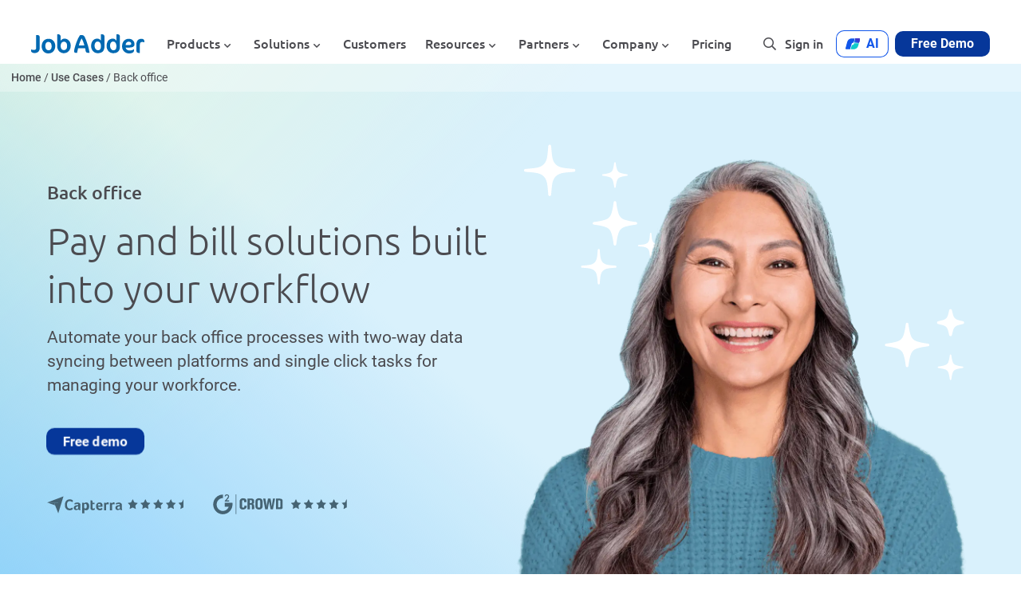

--- FILE ---
content_type: text/html; charset=UTF-8
request_url: https://jobadder.com/gb/use-case/back-office/
body_size: 52189
content:
<!DOCTYPE html> <html lang="en-GB" prefix="og: https://ogp.me/ns#"><head><script>if(navigator.userAgent.match(/MSIE|Internet Explorer/i)||navigator.userAgent.match(/Trident\/7\..*?rv:11/i)){let e=document.location.href;if(!e.match(/[?&]nonitro/)){if(e.indexOf("?")==-1){if(e.indexOf("#")==-1){document.location.href=e+"?nonitro=1"}else{document.location.href=e.replace("#","?nonitro=1#")}}else{if(e.indexOf("#")==-1){document.location.href=e+"&nonitro=1"}else{document.location.href=e.replace("#","&nonitro=1#")}}}}</script><link rel="preconnect" href="https://cdn-ilbijcl.nitrocdn.com" /><meta charset="UTF-8" /><meta name="viewport" content="width=device-width, initial-scale=1.0" /><title>Pay and bill solutions in your workflow | JobAdder back office (GB)</title><meta name="description" content="Automate your back office processes with two-way data syncing between platforms and single click tasks for managing your workforce." /><meta name="robots" content="follow, index, max-snippet:-1, max-video-preview:-1, max-image-preview:large" /><meta property="og:locale" content="en_GB" /><meta property="og:type" content="article" /><meta property="og:title" content="Pay and bill solutions in your workflow | JobAdder back office (GB)" /><meta property="og:description" content="Automate your back office processes with two-way data syncing between platforms and single click tasks for managing your workforce." /><meta property="og:url" content="https://jobadder.com/gb/use-case/back-office/" /><meta property="og:site_name" content="JobAdder" /><meta property="article:publisher" content="https://www.facebook.com/JobAdder/" /><meta property="og:updated_time" content="2022-09-30T15:23:02+10:00" /><meta property="og:image" content="https://jobadder.com/wp-content/uploads/2022/05/woman-blue-jumper-smiling.png" /><meta property="og:image:secure_url" content="https://jobadder.com/wp-content/uploads/2022/05/woman-blue-jumper-smiling.png" /><meta property="og:image:width" content="1200" /><meta property="og:image:height" content="1282" /><meta property="og:image:alt" content="A smiling woman" /><meta property="og:image:type" content="image/png" /><meta name="twitter:card" content="summary_large_image" /><meta name="twitter:title" content="Pay and bill solutions in your workflow | JobAdder back office (GB)" /><meta name="twitter:description" content="Automate your back office processes with two-way data syncing between platforms and single click tasks for managing your workforce." /><meta name="twitter:site" content="@jobadder" /><meta name="twitter:creator" content="@jobadder" /><meta name="twitter:image" content="https://jobadder.com/wp-content/uploads/2022/05/woman-blue-jumper-smiling.png" /><meta name="generator" content="WPML ver:4.8.6 stt:1,66;" /><meta name="msapplication-TileImage" content="https://jobadder.com/wp-content/uploads/2021/11/Medium-Blue.svg" /><meta name="generator" content="NitroPack" /><script>var NPSH,NitroScrollHelper;NPSH=NitroScrollHelper=function(){let e=null;const o=window.sessionStorage.getItem("nitroScrollPos");function t(){let e=JSON.parse(window.sessionStorage.getItem("nitroScrollPos"))||{};if(typeof e!=="object"){e={}}e[document.URL]=window.scrollY;window.sessionStorage.setItem("nitroScrollPos",JSON.stringify(e))}window.addEventListener("scroll",function(){if(e!==null){clearTimeout(e)}e=setTimeout(t,200)},{passive:true});let r={};r.getScrollPos=()=>{if(!o){return 0}const e=JSON.parse(o);return e[document.URL]||0};r.isScrolled=()=>{return r.getScrollPos()>document.documentElement.clientHeight*.5};return r}();</script><script>(function(){var a=false;var e=document.documentElement.classList;var i=navigator.userAgent.toLowerCase();var n=["android","iphone","ipad"];var r=n.length;var o;var d=null;for(var t=0;t<r;t++){o=n[t];if(i.indexOf(o)>-1)d=o;if(e.contains(o)){a=true;e.remove(o)}}if(a&&d){e.add(d);if(d=="iphone"||d=="ipad"){e.add("ios")}}})();</script><script type="text/worker" id="nitro-web-worker">var preloadRequests=0;var remainingCount={};var baseURI="";self.onmessage=function(e){switch(e.data.cmd){case"RESOURCE_PRELOAD":var o=e.data.requestId;remainingCount[o]=0;e.data.resources.forEach(function(e){preload(e,function(o){return function(){console.log(o+" DONE: "+e);if(--remainingCount[o]==0){self.postMessage({cmd:"RESOURCE_PRELOAD",requestId:o})}}}(o));remainingCount[o]++});break;case"SET_BASEURI":baseURI=e.data.uri;break}};async function preload(e,o){if(typeof URL!=="undefined"&&baseURI){try{var a=new URL(e,baseURI);e=a.href}catch(e){console.log("Worker error: "+e.message)}}console.log("Preloading "+e);try{var n=new Request(e,{mode:"no-cors",redirect:"follow"});await fetch(n);o()}catch(a){console.log(a);var r=new XMLHttpRequest;r.responseType="blob";r.onload=o;r.onerror=o;r.open("GET",e,true);r.send()}}</script><script id="nprl">(()=>{if(window.NPRL!=undefined)return;(function(e){var t=e.prototype;t.after||(t.after=function(){var e,t=arguments,n=t.length,r=0,i=this,o=i.parentNode,a=Node,c=String,u=document;if(o!==null){while(r<n){(e=t[r])instanceof a?(i=i.nextSibling)!==null?o.insertBefore(e,i):o.appendChild(e):o.appendChild(u.createTextNode(c(e)));++r}}})})(Element);var e,t;e=t=function(){var t=false;var r=window.URL||window.webkitURL;var i=true;var o=true;var a=2;var c=null;var u=null;var d=true;var s=window.nitroGtmExcludes!=undefined;var l=s?JSON.parse(atob(window.nitroGtmExcludes)).map(e=>new RegExp(e)):[];var f;var m;var v=null;var p=null;var g=null;var h={touch:["touchmove","touchend"],default:["mousemove","click","keydown","wheel"]};var E=true;var y=[];var w=false;var b=[];var S=0;var N=0;var L=false;var T=0;var R=null;var O=false;var A=false;var C=false;var P=[];var I=[];var M=[];var k=[];var x=false;var _={};var j=new Map;var B="noModule"in HTMLScriptElement.prototype;var q=requestAnimationFrame||mozRequestAnimationFrame||webkitRequestAnimationFrame||msRequestAnimationFrame;const D="gtm.js?id=";function H(e,t){if(!_[e]){_[e]=[]}_[e].push(t)}function U(e,t){if(_[e]){var n=0,r=_[e];for(var n=0;n<r.length;n++){r[n].call(this,t)}}}function Y(){(function(e,t){var r=null;var i=function(e){r(e)};var o=null;var a={};var c=null;var u=null;var d=0;e.addEventListener(t,function(r){if(["load","DOMContentLoaded"].indexOf(t)!=-1){if(u){Q(function(){e.triggerNitroEvent(t)})}c=true}else if(t=="readystatechange"){d++;n.ogReadyState=d==1?"interactive":"complete";if(u&&u>=d){n.documentReadyState=n.ogReadyState;Q(function(){e.triggerNitroEvent(t)})}}});e.addEventListener(t+"Nitro",function(e){if(["load","DOMContentLoaded"].indexOf(t)!=-1){if(!c){e.preventDefault();e.stopImmediatePropagation()}else{}u=true}else if(t=="readystatechange"){u=n.documentReadyState=="interactive"?1:2;if(d<u){e.preventDefault();e.stopImmediatePropagation()}}});switch(t){case"load":o="onload";break;case"readystatechange":o="onreadystatechange";break;case"pageshow":o="onpageshow";break;default:o=null;break}if(o){Object.defineProperty(e,o,{get:function(){return r},set:function(n){if(typeof n!=="function"){r=null;e.removeEventListener(t+"Nitro",i)}else{if(!r){e.addEventListener(t+"Nitro",i)}r=n}}})}Object.defineProperty(e,"addEventListener"+t,{value:function(r){if(r!=t||!n.startedScriptLoading||document.currentScript&&document.currentScript.hasAttribute("nitro-exclude")){}else{arguments[0]+="Nitro"}e.ogAddEventListener.apply(e,arguments);a[arguments[1]]=arguments[0]}});Object.defineProperty(e,"removeEventListener"+t,{value:function(t){var n=a[arguments[1]];arguments[0]=n;e.ogRemoveEventListener.apply(e,arguments)}});Object.defineProperty(e,"triggerNitroEvent"+t,{value:function(t,n){n=n||e;var r=new Event(t+"Nitro",{bubbles:true});r.isNitroPack=true;Object.defineProperty(r,"type",{get:function(){return t},set:function(){}});Object.defineProperty(r,"target",{get:function(){return n},set:function(){}});e.dispatchEvent(r)}});if(typeof e.triggerNitroEvent==="undefined"){(function(){var t=e.addEventListener;var n=e.removeEventListener;Object.defineProperty(e,"ogAddEventListener",{value:t});Object.defineProperty(e,"ogRemoveEventListener",{value:n});Object.defineProperty(e,"addEventListener",{value:function(n){var r="addEventListener"+n;if(typeof e[r]!=="undefined"){e[r].apply(e,arguments)}else{t.apply(e,arguments)}},writable:true});Object.defineProperty(e,"removeEventListener",{value:function(t){var r="removeEventListener"+t;if(typeof e[r]!=="undefined"){e[r].apply(e,arguments)}else{n.apply(e,arguments)}}});Object.defineProperty(e,"triggerNitroEvent",{value:function(t,n){var r="triggerNitroEvent"+t;if(typeof e[r]!=="undefined"){e[r].apply(e,arguments)}}})})()}}).apply(null,arguments)}Y(window,"load");Y(window,"pageshow");Y(window,"DOMContentLoaded");Y(document,"DOMContentLoaded");Y(document,"readystatechange");try{var F=new Worker(r.createObjectURL(new Blob([document.getElementById("nitro-web-worker").textContent],{type:"text/javascript"})))}catch(e){var F=new Worker("data:text/javascript;base64,"+btoa(document.getElementById("nitro-web-worker").textContent))}F.onmessage=function(e){if(e.data.cmd=="RESOURCE_PRELOAD"){U(e.data.requestId,e)}};if(typeof document.baseURI!=="undefined"){F.postMessage({cmd:"SET_BASEURI",uri:document.baseURI})}var G=function(e){if(--S==0){Q(K)}};var W=function(e){e.target.removeEventListener("load",W);e.target.removeEventListener("error",W);e.target.removeEventListener("nitroTimeout",W);if(e.type!="nitroTimeout"){clearTimeout(e.target.nitroTimeout)}if(--N==0&&S==0){Q(J)}};var X=function(e){var t=e.textContent;try{var n=r.createObjectURL(new Blob([t.replace(/^(?:<!--)?(.*?)(?:-->)?$/gm,"$1")],{type:"text/javascript"}))}catch(e){var n="data:text/javascript;base64,"+btoa(t.replace(/^(?:<!--)?(.*?)(?:-->)?$/gm,"$1"))}return n};var K=function(){n.documentReadyState="interactive";document.triggerNitroEvent("readystatechange");document.triggerNitroEvent("DOMContentLoaded");if(window.pageYOffset||window.pageXOffset){window.dispatchEvent(new Event("scroll"))}A=true;Q(function(){if(N==0){Q(J)}Q($)})};var J=function(){if(!A||O)return;O=true;R.disconnect();en();n.documentReadyState="complete";document.triggerNitroEvent("readystatechange");window.triggerNitroEvent("load",document);window.triggerNitroEvent("pageshow",document);if(window.pageYOffset||window.pageXOffset||location.hash){let e=typeof history.scrollRestoration!=="undefined"&&history.scrollRestoration=="auto";if(e&&typeof NPSH!=="undefined"&&NPSH.getScrollPos()>0&&window.pageYOffset>document.documentElement.clientHeight*.5){window.scrollTo(0,NPSH.getScrollPos())}else if(location.hash){try{let e=document.querySelector(location.hash);if(e){e.scrollIntoView()}}catch(e){}}}var e=null;if(a==1){e=eo}else{e=eu}Q(e)};var Q=function(e){setTimeout(e,0)};var V=function(e){if(e.type=="touchend"||e.type=="click"){g=e}};var $=function(){if(d&&g){setTimeout(function(e){return function(){var t=function(e,t,n){var r=new Event(e,{bubbles:true,cancelable:true});if(e=="click"){r.clientX=t;r.clientY=n}else{r.touches=[{clientX:t,clientY:n}]}return r};var n;if(e.type=="touchend"){var r=e.changedTouches[0];n=document.elementFromPoint(r.clientX,r.clientY);n.dispatchEvent(t("touchstart"),r.clientX,r.clientY);n.dispatchEvent(t("touchend"),r.clientX,r.clientY);n.dispatchEvent(t("click"),r.clientX,r.clientY)}else if(e.type=="click"){n=document.elementFromPoint(e.clientX,e.clientY);n.dispatchEvent(t("click"),e.clientX,e.clientY)}}}(g),150);g=null}};var z=function(e){if(e.tagName=="SCRIPT"&&!e.hasAttribute("data-nitro-for-id")&&!e.hasAttribute("nitro-document-write")||e.tagName=="IMG"&&(e.hasAttribute("src")||e.hasAttribute("srcset"))||e.tagName=="IFRAME"&&e.hasAttribute("src")||e.tagName=="LINK"&&e.hasAttribute("href")&&e.hasAttribute("rel")&&e.getAttribute("rel")=="stylesheet"){if(e.tagName==="IFRAME"&&e.src.indexOf("about:blank")>-1){return}var t="";switch(e.tagName){case"LINK":t=e.href;break;case"IMG":if(k.indexOf(e)>-1)return;t=e.srcset||e.src;break;default:t=e.src;break}var n=e.getAttribute("type");if(!t&&e.tagName!=="SCRIPT")return;if((e.tagName=="IMG"||e.tagName=="LINK")&&(t.indexOf("data:")===0||t.indexOf("blob:")===0))return;if(e.tagName=="SCRIPT"&&n&&n!=="text/javascript"&&n!=="application/javascript"){if(n!=="module"||!B)return}if(e.tagName==="SCRIPT"){if(k.indexOf(e)>-1)return;if(e.noModule&&B){return}let t=null;if(document.currentScript){if(document.currentScript.src&&document.currentScript.src.indexOf(D)>-1){t=document.currentScript}if(document.currentScript.hasAttribute("data-nitro-gtm-id")){e.setAttribute("data-nitro-gtm-id",document.currentScript.getAttribute("data-nitro-gtm-id"))}}else if(window.nitroCurrentScript){if(window.nitroCurrentScript.src&&window.nitroCurrentScript.src.indexOf(D)>-1){t=window.nitroCurrentScript}}if(t&&s){let n=false;for(const t of l){n=e.src?t.test(e.src):t.test(e.textContent);if(n){break}}if(!n){e.type="text/googletagmanagerscript";let n=t.hasAttribute("data-nitro-gtm-id")?t.getAttribute("data-nitro-gtm-id"):t.id;if(!j.has(n)){j.set(n,[])}let r=j.get(n);r.push(e);return}}if(!e.src){if(e.textContent.length>0){e.textContent+="\n;if(document.currentScript.nitroTimeout) {clearTimeout(document.currentScript.nitroTimeout);}; setTimeout(function() { this.dispatchEvent(new Event('load')); }.bind(document.currentScript), 0);"}else{return}}else{}k.push(e)}if(!e.hasOwnProperty("nitroTimeout")){N++;e.addEventListener("load",W,true);e.addEventListener("error",W,true);e.addEventListener("nitroTimeout",W,true);e.nitroTimeout=setTimeout(function(){console.log("Resource timed out",e);e.dispatchEvent(new Event("nitroTimeout"))},5e3)}}};var Z=function(e){if(e.hasOwnProperty("nitroTimeout")&&e.nitroTimeout){clearTimeout(e.nitroTimeout);e.nitroTimeout=null;e.dispatchEvent(new Event("nitroTimeout"))}};document.documentElement.addEventListener("load",function(e){if(e.target.tagName=="SCRIPT"||e.target.tagName=="IMG"){k.push(e.target)}},true);document.documentElement.addEventListener("error",function(e){if(e.target.tagName=="SCRIPT"||e.target.tagName=="IMG"){k.push(e.target)}},true);var ee=["appendChild","replaceChild","insertBefore","prepend","append","before","after","replaceWith","insertAdjacentElement"];var et=function(){if(s){window._nitro_setTimeout=window.setTimeout;window.setTimeout=function(e,t,...n){let r=document.currentScript||window.nitroCurrentScript;if(!r||r.src&&r.src.indexOf(D)==-1){return window._nitro_setTimeout.call(window,e,t,...n)}return window._nitro_setTimeout.call(window,function(e,t){return function(...n){window.nitroCurrentScript=e;t(...n)}}(r,e),t,...n)}}ee.forEach(function(e){HTMLElement.prototype["og"+e]=HTMLElement.prototype[e];HTMLElement.prototype[e]=function(...t){if(this.parentNode||this===document.documentElement){switch(e){case"replaceChild":case"insertBefore":t.pop();break;case"insertAdjacentElement":t.shift();break}t.forEach(function(e){if(!e)return;if(e.tagName=="SCRIPT"){z(e)}else{if(e.children&&e.children.length>0){e.querySelectorAll("script").forEach(z)}}})}return this["og"+e].apply(this,arguments)}})};var en=function(){if(s&&typeof window._nitro_setTimeout==="function"){window.setTimeout=window._nitro_setTimeout}ee.forEach(function(e){HTMLElement.prototype[e]=HTMLElement.prototype["og"+e]})};var er=async function(){if(o){ef(f);ef(V);if(v){clearTimeout(v);v=null}}if(T===1){L=true;return}else if(T===0){T=-1}n.startedScriptLoading=true;Object.defineProperty(document,"readyState",{get:function(){return n.documentReadyState},set:function(){}});var e=document.documentElement;var t={attributes:true,attributeFilter:["src"],childList:true,subtree:true};R=new MutationObserver(function(e,t){e.forEach(function(e){if(e.type=="childList"&&e.addedNodes.length>0){e.addedNodes.forEach(function(e){if(!document.documentElement.contains(e)){return}if(e.tagName=="IMG"||e.tagName=="IFRAME"||e.tagName=="LINK"){z(e)}})}if(e.type=="childList"&&e.removedNodes.length>0){e.removedNodes.forEach(function(e){if(e.tagName=="IFRAME"||e.tagName=="LINK"){Z(e)}})}if(e.type=="attributes"){var t=e.target;if(!document.documentElement.contains(t)){return}if(t.tagName=="IFRAME"||t.tagName=="LINK"||t.tagName=="IMG"||t.tagName=="SCRIPT"){z(t)}}})});R.observe(e,t);if(!s){et()}await Promise.all(P);var r=b.shift();var i=null;var a=false;while(r){var c;var u=JSON.parse(atob(r.meta));var d=u.delay;if(r.type=="inline"){var l=document.getElementById(r.id);if(l){l.remove()}else{r=b.shift();continue}c=X(l);if(c===false){r=b.shift();continue}}else{c=r.src}if(!a&&r.type!="inline"&&(typeof u.attributes.async!="undefined"||typeof u.attributes.defer!="undefined")){if(i===null){i=r}else if(i===r){a=true}if(!a){b.push(r);r=b.shift();continue}}var m=document.createElement("script");m.src=c;m.setAttribute("data-nitro-for-id",r.id);for(var p in u.attributes){try{if(u.attributes[p]===false){m.setAttribute(p,"")}else{m.setAttribute(p,u.attributes[p])}}catch(e){console.log("Error while setting script attribute",m,e)}}m.async=false;if(u.canonicalLink!=""&&Object.getOwnPropertyDescriptor(m,"src")?.configurable!==false){(e=>{Object.defineProperty(m,"src",{get:function(){return e.canonicalLink},set:function(){}})})(u)}if(d){setTimeout((function(e,t){var n=document.querySelector("[data-nitro-marker-id='"+t+"']");if(n){n.after(e)}else{document.head.appendChild(e)}}).bind(null,m,r.id),d)}else{m.addEventListener("load",G);m.addEventListener("error",G);if(!m.noModule||!B){S++}var g=document.querySelector("[data-nitro-marker-id='"+r.id+"']");if(g){Q(function(e,t){return function(){e.after(t)}}(g,m))}else{Q(function(e){return function(){document.head.appendChild(e)}}(m))}}r=b.shift()}};var ei=function(){var e=document.getElementById("nitro-deferred-styles");var t=document.createElement("div");t.innerHTML=e.textContent;return t};var eo=async function(e){isPreload=e&&e.type=="NitroPreload";if(!isPreload){T=-1;E=false;if(o){ef(f);ef(V);if(v){clearTimeout(v);v=null}}}if(w===false){var t=ei();let e=t.querySelectorAll('style,link[rel="stylesheet"]');w=e.length;if(w){let e=document.getElementById("nitro-deferred-styles-marker");e.replaceWith.apply(e,t.childNodes)}else if(isPreload){Q(ed)}else{es()}}else if(w===0&&!isPreload){es()}};var ea=function(){var e=ei();var t=e.childNodes;var n;var r=[];for(var i=0;i<t.length;i++){n=t[i];if(n.href){r.push(n.href)}}var o="css-preload";H(o,function(e){eo(new Event("NitroPreload"))});if(r.length){F.postMessage({cmd:"RESOURCE_PRELOAD",resources:r,requestId:o})}else{Q(function(){U(o)})}};var ec=function(){if(T===-1)return;T=1;var e=[];var t,n;for(var r=0;r<b.length;r++){t=b[r];if(t.type!="inline"){if(t.src){n=JSON.parse(atob(t.meta));if(n.delay)continue;if(n.attributes.type&&n.attributes.type=="module"&&!B)continue;e.push(t.src)}}}if(e.length){var i="js-preload";H(i,function(e){T=2;if(L){Q(er)}});F.postMessage({cmd:"RESOURCE_PRELOAD",resources:e,requestId:i})}};var eu=function(){while(I.length){style=I.shift();if(style.hasAttribute("nitropack-onload")){style.setAttribute("onload",style.getAttribute("nitropack-onload"));Q(function(e){return function(){e.dispatchEvent(new Event("load"))}}(style))}}while(M.length){style=M.shift();if(style.hasAttribute("nitropack-onerror")){style.setAttribute("onerror",style.getAttribute("nitropack-onerror"));Q(function(e){return function(){e.dispatchEvent(new Event("error"))}}(style))}}};var ed=function(){if(!x){if(i){Q(function(){var e=document.getElementById("nitro-critical-css");if(e){e.remove()}})}x=true;onStylesLoadEvent=new Event("NitroStylesLoaded");onStylesLoadEvent.isNitroPack=true;window.dispatchEvent(onStylesLoadEvent)}};var es=function(){if(a==2){Q(er)}else{eu()}};var el=function(e){m.forEach(function(t){document.addEventListener(t,e,true)})};var ef=function(e){m.forEach(function(t){document.removeEventListener(t,e,true)})};if(s){et()}return{setAutoRemoveCriticalCss:function(e){i=e},registerScript:function(e,t,n){b.push({type:"remote",src:e,id:t,meta:n})},registerInlineScript:function(e,t){b.push({type:"inline",id:e,meta:t})},registerStyle:function(e,t,n){y.push({href:e,rel:t,media:n})},onLoadStyle:function(e){I.push(e);if(w!==false&&--w==0){Q(ed);if(E){E=false}else{es()}}},onErrorStyle:function(e){M.push(e);if(w!==false&&--w==0){Q(ed);if(E){E=false}else{es()}}},loadJs:function(e,t){if(!e.src){var n=X(e);if(n!==false){e.src=n;e.textContent=""}}if(t){Q(function(e,t){return function(){e.after(t)}}(t,e))}else{Q(function(e){return function(){document.head.appendChild(e)}}(e))}},loadQueuedResources:async function(){window.dispatchEvent(new Event("NitroBootStart"));if(p){clearTimeout(p);p=null}window.removeEventListener("load",e.loadQueuedResources);f=a==1?er:eo;if(!o||g){Q(f)}else{if(navigator.userAgent.indexOf(" Edge/")==-1){ea();H("css-preload",ec)}el(f);if(u){if(c){v=setTimeout(f,c)}}else{}}},fontPreload:function(e){var t="critical-fonts";H(t,function(e){document.getElementById("nitro-critical-fonts").type="text/css"});F.postMessage({cmd:"RESOURCE_PRELOAD",resources:e,requestId:t})},boot:function(){if(t)return;t=true;C=typeof NPSH!=="undefined"&&NPSH.isScrolled();let n=document.prerendering;if(location.hash||C||n){o=false}m=h.default.concat(h.touch);p=setTimeout(e.loadQueuedResources,1500);el(V);if(C){e.loadQueuedResources()}else{window.addEventListener("load",e.loadQueuedResources)}},addPrerequisite:function(e){P.push(e)},getTagManagerNodes:function(e){if(!e)return j;return j.get(e)??[]}}}();var n,r;n=r=function(){var t=document.write;return{documentWrite:function(n,r){if(n&&n.hasAttribute("nitro-exclude")){return t.call(document,r)}var i=null;if(n.documentWriteContainer){i=n.documentWriteContainer}else{i=document.createElement("span");n.documentWriteContainer=i}var o=null;if(n){if(n.hasAttribute("data-nitro-for-id")){o=document.querySelector('template[data-nitro-marker-id="'+n.getAttribute("data-nitro-for-id")+'"]')}else{o=n}}i.innerHTML+=r;i.querySelectorAll("script").forEach(function(e){e.setAttribute("nitro-document-write","")});if(!i.parentNode){if(o){o.parentNode.insertBefore(i,o)}else{document.body.appendChild(i)}}var a=document.createElement("span");a.innerHTML=r;var c=a.querySelectorAll("script");if(c.length){c.forEach(function(t){var n=t.getAttributeNames();var r=document.createElement("script");n.forEach(function(e){r.setAttribute(e,t.getAttribute(e))});r.async=false;if(!t.src&&t.textContent){r.textContent=t.textContent}e.loadJs(r,o)})}},TrustLogo:function(e,t){var n=document.getElementById(e);var r=document.createElement("img");r.src=t;n.parentNode.insertBefore(r,n)},documentReadyState:"loading",ogReadyState:document.readyState,startedScriptLoading:false,loadScriptDelayed:function(e,t){setTimeout(function(){var t=document.createElement("script");t.src=e;document.head.appendChild(t)},t)}}}();document.write=function(e){n.documentWrite(document.currentScript,e)};document.writeln=function(e){n.documentWrite(document.currentScript,e+"\n")};window.NPRL=e;window.NitroResourceLoader=t;window.NPh=n;window.NitroPackHelper=r})();</script><template id="nitro-deferred-styles-marker"></template><style id="nitro-fonts">
@font-face {
	font-family: "Font Awesome 5 Brands";
	font-style: normal;
	font-weight: 400;
	font-display: swap;
	src: url("https://cdn-ilbijcl.nitrocdn.com/QdXrOQWknqNbZKmwBqwSZjMcgCSmtSPq/assets/static/source/rev-49a3bda/jobadder.com/wp-content/themes/jobadder/assets/webfonts/fa-brands-400.eot");
	src: url("https://cdn-ilbijcl.nitrocdn.com/QdXrOQWknqNbZKmwBqwSZjMcgCSmtSPq/assets/static/source/rev-49a3bda/jobadder.com/wp-content/themes/jobadder/assets/webfonts/fa-brands-400.woff2") format("woff2");
}

@font-face {
	font-family: "Font Awesome 5 Pro";
	font-style: normal;
	font-weight: 900;
	font-display: swap;
	src: url("https://cdn-ilbijcl.nitrocdn.com/QdXrOQWknqNbZKmwBqwSZjMcgCSmtSPq/assets/static/source/rev-49a3bda/jobadder.com/wp-content/themes/jobadder/assets/webfonts/fa-solid-900.eot");
	src: url("https://cdn-ilbijcl.nitrocdn.com/QdXrOQWknqNbZKmwBqwSZjMcgCSmtSPq/assets/static/source/rev-49a3bda/jobadder.com/wp-content/themes/jobadder/assets/webfonts/fa-solid-900.woff2") format("woff2");
}

@font-face {
	font-family: "Font Awesome 5 Pro";
	font-style: normal;
	font-weight: 400;
	font-display: swap;
	src: url("https://cdn-ilbijcl.nitrocdn.com/QdXrOQWknqNbZKmwBqwSZjMcgCSmtSPq/assets/static/source/rev-49a3bda/jobadder.com/wp-content/themes/jobadder/assets/webfonts/fa-regular-400.eot");
	src: url("https://cdn-ilbijcl.nitrocdn.com/QdXrOQWknqNbZKmwBqwSZjMcgCSmtSPq/assets/static/source/rev-49a3bda/jobadder.com/wp-content/themes/jobadder/assets/webfonts/fa-regular-400.woff2") format("woff2");
}

@font-face {
	font-family: "Font Awesome 5 Pro";
	font-style: normal;
	font-weight: 300;
	font-display: swap;
	src: url("https://cdn-ilbijcl.nitrocdn.com/QdXrOQWknqNbZKmwBqwSZjMcgCSmtSPq/assets/static/source/rev-49a3bda/jobadder.com/wp-content/themes/jobadder/assets/webfonts/fa-light-300.eot");
	src: url("https://cdn-ilbijcl.nitrocdn.com/QdXrOQWknqNbZKmwBqwSZjMcgCSmtSPq/assets/static/source/rev-49a3bda/jobadder.com/wp-content/themes/jobadder/assets/webfonts/fa-light-300.woff2") format("woff2");
}

@font-face {
	font-family: "Roboto";
	src: local("Roboto"), local("Roboto-Regular"), url("https://cdn-ilbijcl.nitrocdn.com/QdXrOQWknqNbZKmwBqwSZjMcgCSmtSPq/assets/static/source/rev-49a3bda/jobadder.com/wp-content/themes/jobadder/assets/webfonts/Roboto-Regular.woff2") format("woff2");
	font-weight: normal;
	font-style: normal;
	font-display: swap;
}

@font-face {
	font-family: "Roboto";
	src: local("Roboto Black"), local("Roboto-Black"), url("https://cdn-ilbijcl.nitrocdn.com/QdXrOQWknqNbZKmwBqwSZjMcgCSmtSPq/assets/static/source/rev-49a3bda/jobadder.com/wp-content/themes/jobadder/assets/webfonts/Roboto-Black.woff2") format("woff2");
	font-weight: 900;
	font-style: normal;
	font-display: swap;
}

@font-face {
	font-family: "Roboto";
	src: local("Roboto Bold"), local("Roboto-Bold"), url("https://cdn-ilbijcl.nitrocdn.com/QdXrOQWknqNbZKmwBqwSZjMcgCSmtSPq/assets/static/source/rev-49a3bda/jobadder.com/wp-content/themes/jobadder/assets/webfonts/Roboto-Bold.woff2") format("woff2");
	font-weight: bold;
	font-style: normal;
	font-display: swap;
}

@font-face {
	font-family: "Roboto";
	src: local("Roboto Italic"), local("Roboto-Italic"), url("https://cdn-ilbijcl.nitrocdn.com/QdXrOQWknqNbZKmwBqwSZjMcgCSmtSPq/assets/static/source/rev-49a3bda/jobadder.com/wp-content/themes/jobadder/assets/webfonts/Roboto-Italic.woff2") format("woff2");
	font-weight: normal;
	font-style: italic;
	font-display: swap;
}

@font-face {
	font-family: "Ubuntu";
	src: local("Ubuntu Light"), local("Ubuntu-Light"), url("https://cdn-ilbijcl.nitrocdn.com/QdXrOQWknqNbZKmwBqwSZjMcgCSmtSPq/assets/static/source/rev-49a3bda/jobadder.com/wp-content/themes/jobadder/assets/webfonts/Ubuntu-Light.woff2") format("woff2");
	font-weight: 300;
	font-style: normal;
	font-display: swap;
}

@font-face {
	font-family: "Ubuntu";
	src: local("Ubuntu Medium"), local("Ubuntu-Medium"), url("https://cdn-ilbijcl.nitrocdn.com/QdXrOQWknqNbZKmwBqwSZjMcgCSmtSPq/assets/static/source/rev-49a3bda/jobadder.com/wp-content/themes/jobadder/assets/webfonts/Ubuntu-Medium.woff2") format("woff2");
	font-weight: 500;
	font-style: normal;
	font-display: swap;
}

@font-face {
	font-family: "Ubuntu";
	src: local("Ubuntu Regular"), local("Ubuntu-Regular"), url("https://cdn-ilbijcl.nitrocdn.com/QdXrOQWknqNbZKmwBqwSZjMcgCSmtSPq/assets/static/source/rev-49a3bda/jobadder.com/wp-content/themes/jobadder/assets/webfonts/Ubuntu-Regular.woff2") format("woff2");
	font-weight: normal;
	font-style: normal;
	font-display: swap;
}

@font-face {
	font-family: "Roboto";
	src: local("Roboto Medium"), local("Roboto-Medium"), url("https://cdn-ilbijcl.nitrocdn.com/QdXrOQWknqNbZKmwBqwSZjMcgCSmtSPq/assets/static/source/rev-49a3bda/jobadder.com/wp-content/themes/jobadder/assets/webfonts/Roboto-Medium.woff2") format("woff2");
	font-weight: 500;
	font-style: normal;
	font-display: swap;
}
</style><style type="text/css" id="nitro-critical-css">@charset "UTF-8";.wp-block-button__link{align-content:center;box-sizing:border-box;display:inline-block;height:100%;text-align:center;word-break:break-word}:where(.wp-block-button__link){border-radius:9999px;box-shadow:none;padding:calc(.667em + 2px) calc(1.333em + 2px);text-decoration:none}.wp-block-buttons>.wp-block-button.has-custom-width{max-width:none}.wp-block-buttons>.wp-block-button.has-custom-width .wp-block-button__link{width:100%}.wp-block-buttons>.wp-block-button.wp-block-button__width-100{flex-basis:100%;width:100%}.wp-block-buttons{box-sizing:border-box}.wp-block-buttons>.wp-block-button{display:inline-block;margin:0}.wp-block-buttons.is-content-justification-center{justify-content:center}.wp-block-buttons .wp-block-button__link{width:100%}.wp-block-columns{align-items:normal !important;box-sizing:border-box;display:flex;flex-wrap:wrap !important}@media (min-width:782px){.wp-block-columns{flex-wrap:nowrap !important}}.wp-block-columns.are-vertically-aligned-center{align-items:center}@media (max-width:781px){.wp-block-columns:not(.is-not-stacked-on-mobile)>.wp-block-column{flex-basis:100% !important}}@media (min-width:782px){.wp-block-columns:not(.is-not-stacked-on-mobile)>.wp-block-column{flex-basis:0;flex-grow:1}.wp-block-columns:not(.is-not-stacked-on-mobile)>.wp-block-column[style*=flex-basis]{flex-grow:0}}:where(.wp-block-columns){margin-bottom:1.75em}.wp-block-column{flex-grow:1;min-width:0;overflow-wrap:break-word;word-break:break-word}.wp-block-column.is-vertically-aligned-center{align-self:center}.wp-block-column.is-vertically-aligned-bottom{align-self:flex-end}.wp-block-column.is-vertically-aligned-bottom,.wp-block-column.is-vertically-aligned-center{width:100%}.wp-block-cover{align-items:center;background-position:50%;box-sizing:border-box;display:flex;justify-content:center;min-height:430px;overflow:hidden;overflow:clip;padding:1em;position:relative}.wp-block-cover .has-background-dim:not([class*=-background-color]),.wp-block-cover.has-background-dim:not([class*=-background-color]){background-color:#000}.wp-block-cover .has-background-dim.has-background-gradient{background-color:initial}.wp-block-cover.has-background-dim:before{background-color:inherit;content:""}.wp-block-cover .wp-block-cover__background{bottom:0;left:0;opacity:.5;position:absolute;right:0;top:0}.wp-block-cover .wp-block-cover__background.has-background-dim.has-background-dim-100{opacity:1}.wp-block-cover .wp-block-cover__inner-container{color:inherit;position:relative;width:100%}.wp-block-cover.is-position-bottom-center{align-items:flex-end;justify-content:center}.wp-block-cover.has-custom-content-position.has-custom-content-position .wp-block-cover__inner-container{margin:0}.wp-block-cover .wp-block-cover__image-background{border:none;bottom:0;box-shadow:none;height:100%;left:0;margin:0;max-height:none;max-width:none;object-fit:cover;outline:none;padding:0;position:absolute;right:0;top:0;width:100%}:where(.wp-block-cover:not(.has-text-color)){color:#fff}:where(.wp-block-cover.is-light:not(.has-text-color)){color:#000}:root :where(.wp-block-cover h1:not(.has-text-color)),:root :where(.wp-block-cover h2:not(.has-text-color)),:root :where(.wp-block-cover h3:not(.has-text-color)),:root :where(.wp-block-cover h4:not(.has-text-color)),:root :where(.wp-block-cover h6:not(.has-text-color)),:root :where(.wp-block-cover p:not(.has-text-color)){color:inherit}body:not(.editor-styles-wrapper) .wp-block-cover:not(.wp-block-cover:has(.wp-block-cover__background+.wp-block-cover__inner-container)) .wp-block-cover__image-background{z-index:0}body:not(.editor-styles-wrapper) .wp-block-cover:not(.wp-block-cover:has(.wp-block-cover__background+.wp-block-cover__inner-container)) .wp-block-cover__inner-container{z-index:1}.wp-block-group{box-sizing:border-box}.wp-block-image img{box-sizing:border-box;height:auto;max-width:100%;vertical-align:bottom}.wp-block-image.aligncenter{text-align:center}.wp-block-image.alignfull img{height:auto;width:100%}.wp-block-image.aligncenter{display:table}ul{box-sizing:border-box}.wp-block-post-featured-image{margin-left:0;margin-right:0}.wp-block-post-featured-image :where(img){box-sizing:border-box;height:auto;max-width:100%;vertical-align:bottom;width:100%}.wp-block-post-featured-image.alignfull img{width:100%}.wp-block-post-featured-image{position:relative}.wp-block-post-title{box-sizing:border-box}.wp-block-post-title{word-break:break-word}.wp-block-spacer{clear:both}:root{--wp--preset--font-size--normal:16px;--wp--preset--font-size--huge:42px}.has-normal-font-size{font-size:var(--wp--preset--font-size--normal)}.aligncenter{clear:both}.screen-reader-text{border:0;clip-path:inset(50%);height:1px;margin:-1px;overflow:hidden;padding:0;position:absolute;width:1px;word-wrap:normal !important}html :where(img[class*=wp-image-]){height:auto;max-width:100%}:where(figure){margin:0 0 1em}:root{--wp--preset--aspect-ratio--square:1;--wp--preset--aspect-ratio--4-3:4/3;--wp--preset--aspect-ratio--3-4:3/4;--wp--preset--aspect-ratio--3-2:3/2;--wp--preset--aspect-ratio--2-3:2/3;--wp--preset--aspect-ratio--16-9:16/9;--wp--preset--aspect-ratio--9-16:9/16;--wp--preset--color--black:#000;--wp--preset--color--cyan-bluish-gray:#abb8c3;--wp--preset--color--white:#fff;--wp--preset--color--pale-pink:#f78da7;--wp--preset--color--vivid-red:#cf2e2e;--wp--preset--color--luminous-vivid-orange:#ff6900;--wp--preset--color--luminous-vivid-amber:#fcb900;--wp--preset--color--light-green-cyan:#7bdcb5;--wp--preset--color--vivid-green-cyan:#00d084;--wp--preset--color--pale-cyan-blue:#8ed1fc;--wp--preset--color--vivid-cyan-blue:#0693e3;--wp--preset--color--vivid-purple:#9b51e0;--wp--preset--color--blue-primary:#0069b2;--wp--preset--color--blue-joy:#19a0fa;--wp--preset--color--blue-dark:#06379a;--wp--preset--color--blue-light:#d9f1fc;--wp--preset--color--green:#4ec493;--wp--preset--color--green-light:#ebfacd;--wp--preset--color--green-dark:#058278;--wp--preset--color--orange-dark:#ff4b28;--wp--preset--color--purple-dark:#8732aa;--wp--preset--color--purple-light:#b3b3cf;--wp--preset--color--yellow-dark:#faac00;--wp--preset--color--orange-light:#fff5b4;--wp--preset--color--pink:#fa55a5;--wp--preset--color--pink-light:#ffe1dc;--wp--preset--color--grey-text:#4b4b50;--wp--preset--color--neutral-1:#dce1eb;--wp--preset--color--neutral-2:#f0f0f5;--wp--preset--color--neutral-3:#fafafa;--wp--preset--color--grey-1:#8298ab;--wp--preset--color--dark-1:#304659;--wp--preset--color--dark-2:#3b5266;--wp--preset--color--bright-1:#f5f9fc;--wp--preset--color--grey-80:#222b3d;--wp--preset--color--blue-60:#1971c2;--wp--preset--color--transparent:transparent;--wp--preset--gradient--vivid-cyan-blue-to-vivid-purple:linear-gradient(135deg,rgba(6,147,227,1) 0%,#9b51e0 100%);--wp--preset--gradient--light-green-cyan-to-vivid-green-cyan:linear-gradient(135deg,#7adcb4 0%,#00d082 100%);--wp--preset--gradient--luminous-vivid-amber-to-luminous-vivid-orange:linear-gradient(135deg,rgba(252,185,0,1) 0%,rgba(255,105,0,1) 100%);--wp--preset--gradient--luminous-vivid-orange-to-vivid-red:linear-gradient(135deg,rgba(255,105,0,1) 0%,#cf2e2e 100%);--wp--preset--gradient--very-light-gray-to-cyan-bluish-gray:linear-gradient(135deg,#eee 0%,#a9b8c3 100%);--wp--preset--gradient--cool-to-warm-spectrum:linear-gradient(135deg,#4aeadc 0%,#9778d1 20%,#cf2aba 40%,#ee2c82 60%,#fb6962 80%,#fef84c 100%);--wp--preset--gradient--blush-light-purple:linear-gradient(135deg,#ffceec 0%,#9896f0 100%);--wp--preset--gradient--blush-bordeaux:linear-gradient(135deg,#fecda5 0%,#fe2d2d 50%,#6b003e 100%);--wp--preset--gradient--luminous-dusk:linear-gradient(135deg,#ffcb70 0%,#c751c0 50%,#4158d0 100%);--wp--preset--gradient--pale-ocean:linear-gradient(135deg,#fff5cb 0%,#b6e3d4 50%,#33a7b5 100%);--wp--preset--gradient--electric-grass:linear-gradient(135deg,#caf880 0%,#71ce7e 100%);--wp--preset--gradient--midnight:linear-gradient(135deg,#020381 0%,#2874fc 100%);--wp--preset--gradient--gradient-blue:#d9f1fc;--wp--preset--gradient--gradient-green:#ebfacd;--wp--preset--gradient--gradient-pink:#ffe1dc;--wp--preset--gradient--gradient-yellow:#fff5b4;--wp--preset--font-size--small:.857rem;--wp--preset--font-size--medium:1.286rem;--wp--preset--font-size--large:1.429rem;--wp--preset--font-size--x-large:42px;--wp--preset--font-size--normal:1.03rem;--wp--preset--font-size--hero:4rem;--wp--preset--font-size--size-45:2.8125rem;--wp--preset--font-size--size-42:2.625rem;--wp--preset--font-size--size-36:2.25rem;--wp--preset--font-size--size-24:1.5rem;--wp--preset--font-size--size-20:1.25rem;--wp--preset--font-size--size-16:1rem;--wp--preset--font-size--size-15:.9375rem;--wp--preset--font-size--size-14:.875rem;--wp--preset--spacing--20:.44rem;--wp--preset--spacing--30:.67rem;--wp--preset--spacing--40:1rem;--wp--preset--spacing--50:1.5rem;--wp--preset--spacing--60:2.25rem;--wp--preset--spacing--70:3.38rem;--wp--preset--spacing--80:5.06rem;--wp--preset--shadow--natural:6px 6px 9px rgba(0,0,0,.2);--wp--preset--shadow--deep:12px 12px 50px rgba(0,0,0,.4);--wp--preset--shadow--sharp:6px 6px 0px rgba(0,0,0,.2);--wp--preset--shadow--outlined:6px 6px 0px -3px rgba(255,255,255,1),6px 6px rgba(0,0,0,1);--wp--preset--shadow--crisp:6px 6px 0px rgba(0,0,0,1)}:root{--wp--style--global--content-size:1162px;--wp--style--global--wide-size:1440px}:where(body){margin:0}:where(.is-layout-flex){gap:.5em}.is-layout-flow>.aligncenter{margin-left:auto !important;margin-right:auto !important}body .is-layout-flex{display:flex}.is-layout-flex{flex-wrap:wrap;align-items:center}.is-layout-flex>:is(*, div){margin:0}body{padding-top:0px;padding-right:0px;padding-bottom:0px;padding-left:0px}a:where(:not(.wp-element-button)){text-decoration:underline}:root :where(.wp-element-button, .wp-block-button__link){background-color:#32373c;border-width:0;color:#fff;font-family:inherit;font-size:inherit;line-height:inherit;padding:calc(.667em + 2px) calc(1.333em + 2px);text-decoration:none}.has-white-color{color:var(--wp--preset--color--white) !important}.has-blue-dark-background-color{background-color:var(--wp--preset--color--blue-dark) !important}.has-neutral-2-background-color{background-color:var(--wp--preset--color--neutral-2) !important}.has-transparent-background-color{background-color:var(--wp--preset--color--transparent) !important}.has-gradient-blue-gradient-background{background:var(--wp--preset--gradient--gradient-blue) !important}.has-gradient-green-gradient-background{background:var(--wp--preset--gradient--gradient-green) !important}.has-gradient-pink-gradient-background{background:var(--wp--preset--gradient--gradient-pink) !important}.has-gradient-yellow-gradient-background{background:var(--wp--preset--gradient--gradient-yellow) !important}.has-medium-font-size{font-size:var(--wp--preset--font-size--medium) !important}.has-normal-font-size{font-size:var(--wp--preset--font-size--normal) !important}:where(.wp-block-columns.is-layout-flex){gap:2em}.align-middle{vertical-align:middle !important}.visible{visibility:visible !important}@media (max-width:1199.98px){body{--wp--preset--font-size--size-45:1.5rem;--wp--preset--font-size--size-16:.875rem;--wp--preset--font-size--size-24:1.125rem;--wp--preset--font-size--size-42:1.5rem;--wp--preset--font-size--size-36:1.25rem}}.wp-block-buttons .wp-block-button{margin-right:6px}.alignfull{margin:0 !important}:root{--swiper-theme-color:#007aff}:root{--swiper-navigation-size:44px}@media print,screen and (min-width:48em){.reveal{right:auto;left:auto;margin:0 auto}}html{line-height:1.15;-webkit-text-size-adjust:100%}body{margin:0}h1{font-size:2em;margin:.67em 0}hr{box-sizing:content-box;height:0;overflow:visible}a{background-color:transparent}img{border-style:none}button,input{font-family:inherit;font-size:100%;line-height:1.15;margin:0}button,input{overflow:visible}button{text-transform:none}button,[type="button"]{-webkit-appearance:button}button::-moz-focus-inner,[type="button"]::-moz-focus-inner{border-style:none;padding:0}button:-moz-focusring,[type="button"]:-moz-focusring{outline:1px dotted ButtonText}::-webkit-file-upload-button{-webkit-appearance:button;font:inherit}template{display:none}html{box-sizing:border-box;font-size:100%}*,*::before,*::after{box-sizing:inherit}body{margin:0;padding:0;background:#fff;font-family:"Helvetica Neue",Helvetica,Roboto,Arial,sans-serif;font-weight:normal;line-height:1.5;color:#000;-webkit-font-smoothing:antialiased;-moz-osx-font-smoothing:grayscale}img{display:inline-block;vertical-align:middle;max-width:100%;height:auto;-ms-interpolation-mode:bicubic}button{padding:0;appearance:none;border:0;border-radius:0;background:transparent;line-height:1}button,input{font-family:inherit}.grid-container{padding-right:1.4375rem;padding-left:1.4375rem;max-width:calc(1162px + 39px + 39px);margin-left:auto;margin-right:auto}@media print,screen and (min-width:48em){.grid-container{padding-right:1.9375rem;padding-left:1.9375rem}}@media print,screen and (min-width:64em){.grid-container{padding-right:2.4375rem;padding-left:2.4375rem}}.grid-x{display:flex;flex-flow:row wrap}.cell{flex:0 0 auto;min-height:0px;min-width:0px;width:100%}.grid-x>.small-12{flex-basis:auto}.grid-x>.small-12{flex:0 0 auto}.grid-x>.small-12{width:100%}.menu{padding:0;margin:0;list-style:none;position:relative;display:flex;flex-wrap:wrap}.menu a{line-height:1;text-decoration:none;display:block;padding:.7rem 1rem}.menu a,.menu button{margin-bottom:0}.menu{flex-wrap:wrap;flex-direction:row}@media screen and (max-width:0em),screen and (min-width:48em){.show-for-small-only{display:none !important}}@media screen and (max-width:47.99875em){.show-for-medium{display:none !important}}@media print,screen and (min-width:64em){.hide-for-large{display:none !important}}@media screen and (max-width:63.99875em){.show-for-large{display:none !important}}.align-justify{justify-content:space-between}.align-middle{align-items:center}.align-self-middle{align-self:center}.small-order-1{order:1}.small-order-2{order:2}@media print,screen and (min-width:48em){.medium-order-2{order:2}}.flex-container{display:flex}.reveal{z-index:1006;backface-visibility:hidden;display:none;padding:1rem;border:1px solid #cacaca;border-radius:0;background-color:#fff;position:relative;top:100px;margin-right:auto;margin-left:auto;overflow-y:auto}@media print,screen and (min-width:48em){.reveal{min-height:0}}.reveal>:last-child{margin-bottom:0}@media print,screen and (min-width:48em){.reveal{width:600px;max-width:75rem}}@media print,screen and (max-width:47.99875em){.reveal{top:0;right:0;bottom:0;left:0;width:100%;max-width:none;height:100%;min-height:100%;margin-left:0;border:0;border-radius:0}}:root{--swiper-theme-color:#007aff}:root{--swiper-navigation-size:44px}.pswp{display:none;position:absolute;width:100%;height:100%;left:0;top:0;overflow:hidden;-ms-touch-action:none;touch-action:none;z-index:1500;-webkit-text-size-adjust:100%;-webkit-backface-visibility:hidden;outline:none}.pswp *{box-sizing:border-box}.pswp__bg{position:absolute;left:0;top:0;width:100%;height:100%;background:#000;opacity:0;transform:translateZ(0);-webkit-backface-visibility:hidden;will-change:opacity}.pswp__scroll-wrap{position:absolute;left:0;top:0;width:100%;height:100%;overflow:hidden}.pswp__container{-ms-touch-action:none;touch-action:none;position:absolute;left:0;right:0;top:0;bottom:0}.pswp__container{-webkit-touch-callout:none}.pswp__bg{will-change:opacity}.pswp__container{-webkit-backface-visibility:hidden}.pswp__item{position:absolute;left:0;right:0;top:0;bottom:0;overflow:hidden}.pswp__button{width:44px;height:44px;position:relative;background:none;overflow:visible;-webkit-appearance:none;display:block;border:0;padding:0;margin:0;float:right;opacity:.75;box-shadow:none}.pswp__button::-moz-focus-inner{padding:0;border:0}.pswp__button,.pswp__button--arrow--left:before,.pswp__button--arrow--right:before{background:url("https://cdn-ilbijcl.nitrocdn.com/QdXrOQWknqNbZKmwBqwSZjMcgCSmtSPq/assets/images/optimized/rev-16c427c/jobadder.com/wp-content/themes/jobadder/assets/photoswipe/default-skin.png") 0 0 no-repeat;background-size:264px 88px;width:44px;height:44px}.pswp__button--close{background-position:0 -44px}.pswp__button--share{background-position:-44px -44px}.pswp__button--fs{display:none}.pswp__button--zoom{display:none;background-position:-88px 0}.pswp__button--arrow--left,.pswp__button--arrow--right{background:none;top:50%;margin-top:-50px;width:70px;height:100px;position:absolute}.pswp__button--arrow--left{left:0}.pswp__button--arrow--right{right:0}.pswp__button--arrow--left:before,.pswp__button--arrow--right:before{content:"";top:35px;background-color:rgba(0,0,0,.3);height:30px;width:32px;position:absolute}.pswp__button--arrow--left:before{left:6px;background-position:-138px -44px}.pswp__button--arrow--right:before{right:6px;background-position:-94px -44px}.pswp__share-modal{display:block;background:rgba(0,0,0,.5);width:100%;height:100%;top:0;left:0;padding:10px;position:absolute;z-index:1600;opacity:0;-webkit-backface-visibility:hidden;will-change:opacity}.pswp__share-modal--hidden{display:none}.pswp__share-tooltip{z-index:1620;position:absolute;background:#fff;top:56px;border-radius:2px;display:block;width:auto;right:44px;box-shadow:0 2px 5px rgba(0,0,0,.25);transform:translateY(6px);-webkit-backface-visibility:hidden;will-change:transform}.pswp__counter{position:absolute;left:0;top:0;height:44px;font-size:13px;line-height:44px;color:#fff;opacity:.75;padding:0 10px}.pswp__caption{position:absolute;left:0;bottom:0;width:100%;min-height:44px}.pswp__caption__center{text-align:left;max-width:420px;margin:0 auto;font-size:13px;padding:10px;line-height:20px;color:#ccc}.pswp__preloader{width:44px;height:44px;position:absolute;top:0;left:50%;margin-left:-22px;opacity:0;will-change:opacity;direction:ltr}.pswp__preloader__icn{width:20px;height:20px;margin:12px}@media screen and (max-width:1024px){.pswp__preloader{position:relative;left:auto;top:auto;margin:0;float:right}}.pswp__ui{-webkit-font-smoothing:auto;visibility:visible;opacity:1;z-index:1550}.pswp__top-bar{position:absolute;left:0;top:0;height:44px;width:100%}.pswp__caption,.pswp__top-bar{-webkit-backface-visibility:hidden;will-change:opacity}.pswp__top-bar,.pswp__caption{background-color:rgba(0,0,0,.5)}.pswp__ui--hidden .pswp__top-bar,.pswp__ui--hidden .pswp__caption,.pswp__ui--hidden .pswp__button--arrow--left,.pswp__ui--hidden .pswp__button--arrow--right{opacity:.001}.fas,.far,.wp-block-button.is-style-tertiary-with-icon .wp-block-button__link::after,.primary-menu .menu>.menu-item-has-children>a::after{-moz-osx-font-smoothing:grayscale;-webkit-font-smoothing:antialiased;display:inline-block;font-style:normal;font-variant:normal;text-rendering:auto;line-height:1}.fa-abacus:before{content:""}.fa-address-book:before{content:""}.fa-analytics:before{content:""}.fa-angle-double-up:before{content:""}.fa-book:before{content:""}.fa-box-check:before{content:""}.fa-building:before{content:""}.fa-chart-pie:before{content:""}.fa-chevron-left:before{content:""}.fa-code:before{content:""}.fa-file-user:before{content:""}.fa-handshake:before{content:""}.fa-headphones-alt:before{content:""}.fa-heart:before{content:""}.fa-inbox:before{content:""}.fa-info-circle:before{content:""}.fa-layer-group:before{content:""}.fa-newspaper:before{content:""}.fa-person-booth:before{content:""}.fa-phone:before{content:""}.fa-play:before{content:""}.fa-poll-people:before{content:""}.fa-puzzle-piece:before{content:""}.fa-question-circle:before{content:""}.fa-robot:before{content:""}.fa-search:before{content:""}.fa-smile:before{content:""}.fa-suitcase:before{content:""}.fa-tachometer-alt:before{content:""}.fa-thumbtack:before{content:""}.fa-times:before{content:""}.fa-toolbox:before{content:""}.fa-university:before{content:""}.fa-user-friends:before{content:""}.fas{font-family:"Font Awesome 5 Pro";font-weight:900}.far{font-family:"Font Awesome 5 Pro";font-weight:400}.wp-block-button.is-style-tertiary-with-icon .wp-block-button__link::after,.primary-menu .menu>.menu-item-has-children>a::after{font-family:"Font Awesome 5 Pro";font-weight:300}.cell-gutenberg-content .has-background.has-vertical-padding-top-default{padding-top:23px}.cell-gutenberg-content .has-vertical-padding-top-none{padding-top:0}.cell-gutenberg-content .has-background.has-vertical-padding-bottom-default{padding-bottom:23px}.cell-gutenberg-content .has-vertical-padding-bottom-small{padding-bottom:23px}.cell-gutenberg-content .has-vertical-padding-bottom-none{padding-bottom:0}.cell-gutenberg-content .has-background.has-horizontal-padding-right-default{padding-right:23px}.cell-gutenberg-content .has-horizontal-padding-right-small{padding-right:23px}.cell-gutenberg-content .has-horizontal-padding-right-none{padding-right:0}.cell-gutenberg-content .has-background.has-horizontal-padding-left-default{padding-left:23px}.cell-gutenberg-content .has-horizontal-padding-left-small{padding-left:23px}.cell-gutenberg-content .has-horizontal-padding-left-none{padding-left:0}.cell-gutenberg-content .has-background.has-vertical-padding-top-default{padding-top:23px}.cell-gutenberg-content .has-vertical-padding-top-medium{padding-top:23px}.cell-gutenberg-content .has-vertical-padding-top-none{padding-top:0}.cell-gutenberg-content .has-background.has-vertical-padding-bottom-default{padding-bottom:23px}.cell-gutenberg-content .has-vertical-padding-bottom-medium{padding-bottom:23px}.cell-gutenberg-content .has-vertical-padding-bottom-none{padding-bottom:0}.cell-gutenberg-content .has-background.has-horizontal-padding-right-default{padding-right:23px}.cell-gutenberg-content .has-horizontal-padding-right-none{padding-right:0}.cell-gutenberg-content .has-background.has-horizontal-padding-left-default{padding-left:23px}.cell-gutenberg-content .has-horizontal-padding-left-none{padding-left:0}@media print,screen and (min-width:48em){.cell-gutenberg-content .has-background.has-vertical-padding-top-default{padding-top:31px}.cell-gutenberg-content .has-vertical-padding-top-medium{padding-top:62px}.cell-gutenberg-content .has-vertical-padding-top-none{padding-top:0}.cell-gutenberg-content .has-background.has-vertical-padding-bottom-default{padding-bottom:31px}.cell-gutenberg-content .has-vertical-padding-bottom-medium{padding-bottom:62px}.cell-gutenberg-content .has-vertical-padding-bottom-none{padding-bottom:0}.cell-gutenberg-content .has-background.has-horizontal-padding-right-default{padding-right:31px}.cell-gutenberg-content .has-horizontal-padding-right-none{padding-right:0}.cell-gutenberg-content .has-background.has-horizontal-padding-left-default{padding-left:31px}.cell-gutenberg-content .has-horizontal-padding-left-none{padding-left:0}}.cell-gutenberg-content .has-background.has-vertical-padding-top-default{padding-top:23px}.cell-gutenberg-content .has-vertical-padding-top-large{padding-top:23px}.cell-gutenberg-content .has-vertical-padding-top-none{padding-top:0}.cell-gutenberg-content .has-background.has-vertical-padding-bottom-default{padding-bottom:23px}.cell-gutenberg-content .has-vertical-padding-bottom-large{padding-bottom:23px}.cell-gutenberg-content .has-vertical-padding-bottom-none{padding-bottom:0}.cell-gutenberg-content .has-background.has-horizontal-padding-right-default{padding-right:23px}.cell-gutenberg-content .has-horizontal-padding-right-none{padding-right:0}.cell-gutenberg-content .has-background.has-horizontal-padding-left-default{padding-left:23px}.cell-gutenberg-content .has-horizontal-padding-left-none{padding-left:0}@media print,screen and (min-width:48em){.cell-gutenberg-content .has-background.has-vertical-padding-top-default{padding-top:31px}.cell-gutenberg-content .has-vertical-padding-top-large{padding-top:62px}.cell-gutenberg-content .has-vertical-padding-top-none{padding-top:0}.cell-gutenberg-content .has-background.has-vertical-padding-bottom-default{padding-bottom:31px}.cell-gutenberg-content .has-vertical-padding-bottom-large{padding-bottom:62px}.cell-gutenberg-content .has-vertical-padding-bottom-none{padding-bottom:0}.cell-gutenberg-content .has-background.has-horizontal-padding-right-default{padding-right:31px}.cell-gutenberg-content .has-horizontal-padding-right-none{padding-right:0}.cell-gutenberg-content .has-background.has-horizontal-padding-left-default{padding-left:31px}.cell-gutenberg-content .has-horizontal-padding-left-none{padding-left:0}}@media print,screen and (min-width:64em){.cell-gutenberg-content .has-background.has-vertical-padding-top-default{padding-top:39px}.cell-gutenberg-content .has-vertical-padding-top-large{padding-top:78px}.cell-gutenberg-content .has-vertical-padding-top-none{padding-top:0}.cell-gutenberg-content .has-background.has-vertical-padding-bottom-default{padding-bottom:39px}.cell-gutenberg-content .has-vertical-padding-bottom-large{padding-bottom:78px}.cell-gutenberg-content .has-vertical-padding-bottom-none{padding-bottom:0}.cell-gutenberg-content .has-background.has-horizontal-padding-right-default{padding-right:39px}.cell-gutenberg-content .has-horizontal-padding-right-none{padding-right:0}.cell-gutenberg-content .has-background.has-horizontal-padding-left-default{padding-left:39px}.cell-gutenberg-content .has-horizontal-padding-left-none{padding-left:0}}.cell-gutenberg-content>*{width:auto}.filter-no-results{font-size:1.2rem;width:auto !important}.filter-no-results.filter-no-results{display:none}.wp-block-buttons .wp-block-button{margin-right:4px}.wp-block-buttons .wp-block-button:first-child{margin-left:0}.wp-block-buttons .wp-block-button:last-child{margin-right:0}.wp-block-image.link-type-lightboxvideo{position:relative}.wp-block-image.link-type-lightboxvideo:before{z-index:0;display:block;content:"";position:absolute;top:0;left:0;bottom:0;right:0;width:100%;height:100%;background-color:rgba(0,0,0,.2)}@media print,screen and (max-width:63.99875em){.cell-gutenberg-content>.wp-block-cover>.wp-block-cover__inner-container{width:100%}}.wp-block-cover{background-repeat:no-repeat;background-size:cover;position:relative;overflow:hidden;height:auto}.wp-block-columns{margin-bottom:0}.wp-block-columns .wp-block-image{margin:0}@keyframes pulseIt{from{transform:scale(1)}to{transform:scale(1.025)}}html{box-sizing:border-box;overflow-x:hidden;scroll-behavior:smooth}*,*::before,*::after{box-sizing:inherit}:root .has-blue-dark-background-color{background-color:#06379a}:root .has-neutral-2-background-color{background-color:#f0f0f5}:root .has-white-color{color:#fff}body{margin:0;padding:0;overflow-x:hidden}.screen-reader-text{clip:rect(1px,1px,1px,1px);position:absolute !important;height:1px;width:1px;overflow:hidden}.backdrop{display:none;position:fixed;top:0;left:0;right:0;bottom:0;z-index:1;background-color:rgba(0,0,0,.3)}.cell-gutenberg-content>.alignfull{padding-left:0;padding-right:0}.cell-gutenberg-content>.alignfull>[class*='__inner-container']{margin-left:auto;margin-right:auto;max-width:calc(1162px + 39px + 39px);padding-right:1.4375rem;padding-left:1.4375rem}@media print,screen and (min-width:48em){.cell-gutenberg-content>.alignfull>[class*='__inner-container']{padding-right:1.9375rem;padding-left:1.9375rem}}@media print,screen and (min-width:64em){.cell-gutenberg-content>.alignfull>[class*='__inner-container']{padding-right:2.4375rem;padding-left:2.4375rem}}.cell-gutenberg-content>.alignfull:not(:first-child):not(.is-style-no-margin){max-width:100%;margin:23px 0}@media print,screen and (min-width:48em){.cell-gutenberg-content>.alignfull:not(:first-child):not(.is-style-no-margin){margin:31px}}@media print,screen and (min-width:64em){.cell-gutenberg-content>.alignfull:not(:first-child):not(.is-style-no-margin){margin:39px}}@media screen and (min-width:75em){.cell-gutenberg-content>.alignfull:not(:first-child):not(.is-style-no-margin){margin:2rem}}@media print,screen and (max-width:47.99875em){.cell-gutenberg-content .has-vertical-padding-top-large:not(:first-of-type){padding-top:3rem}.cell-gutenberg-content .has-vertical-padding-bottom-large{padding-bottom:3rem}.cell-gutenberg-content .has-vertical-padding-bottom-medium{padding-bottom:2.5rem}}@media print,screen and (max-width:47.99875em){.cell-gutenberg-content .has-horizontal-padding-left-small>.has-horizontal-padding-left-default,.cell-gutenberg-content .has-horizontal-padding-left-default>.has-horizontal-padding-left-default{padding-left:0}.cell-gutenberg-content .has-horizontal-padding-right-small>.has-horizontal-padding-right-default,.cell-gutenberg-content .has-horizontal-padding-right-default>.has-horizontal-padding-right-default{padding-right:0}}body{color:#4b4b50;font-family:"Roboto",sans-serif;font-weight:normal;font-size:.875rem}a{color:#4b4b50;text-decoration:none}ul{font-size:inherit}h1{font-family:"Ubuntu",Cantarell,"Helvetica Neue",Helvetica,sans-serif;line-height:1.25;font-weight:300;font-style:normal;font-size:clamp(2.2rem,4vw,3rem)}h2{font-family:"Ubuntu",Cantarell,"Helvetica Neue",Helvetica,sans-serif;line-height:1.175;font-weight:300;font-style:normal;font-size:clamp(1.5rem,4vw,2.5rem)}h3{font-family:"Ubuntu",Cantarell,"Helvetica Neue",Helvetica,sans-serif;line-height:1.175;font-weight:300;font-style:normal;font-size:clamp(1.7rem,4vw,2rem)}h4{font-family:"Ubuntu",Cantarell,"Helvetica Neue",Helvetica,sans-serif;line-height:1.25;font-weight:500;font-style:normal;font-size:clamp(1.2rem,4vw,1.429rem)}h6{font-family:"Roboto",sans-serif;line-height:1.25;font-weight:700;font-style:normal;font-size:clamp(1rem,4vw,1rem)}p,p.has-normal-font-size{font-size:1.03rem}p.has-medium-font-size{font-size:1.125rem}h1,h2,h3,h4,h6,p{margin:0 0 1rem 0}.has-gradient-green-gradient-background{background-image:linear-gradient(36deg,rgba(78,196,147,.5) 0%,rgba(78,196,147,0) 43%),linear-gradient(135deg,rgba(255,245,180,.5) 0%,rgba(255,245,180,0) 40%) !important}.has-gradient-yellow-gradient-background{background-image:linear-gradient(40deg,rgba(250,172,0,.5) 0%,rgba(250,172,0,0) 43%),linear-gradient(135deg,rgba(255,225,220,.5) 0%,rgba(255,225,220,0) 40%) !important}.has-gradient-blue-gradient-background{background-image:linear-gradient(42deg,rgba(25,160,250,.4) 0%,rgba(25,160,250,0) 43%),linear-gradient(135deg,rgba(235,250,205,.5) 0%,rgba(235,250,205,0) 40%) !important}.has-gradient-pink-gradient-background{background-image:linear-gradient(40deg,rgba(215,90,225,.5) 0%,rgba(255,225,220,0) 43%),linear-gradient(135deg,rgba(255,245,180,.5) 0%,rgba(255,225,220,0) 40%) !important}.is-style-no-margin{margin:0 !important}input,[type='text']{height:2.75rem;border-color:#dce1eb !important;box-shadow:none;background-color:#fff;-webkit-appearance:none;padding-left:.5rem}label{color:inherit}img{height:auto;max-width:100%}figure{margin:0}.pre-footer .hbspt-form fieldset.form-columns-2{grid-area:fields}.pre-footer .hbspt-form fieldset.form-columns-1{grid-area:terms}.pre-footer .hbspt-form .hs-submit{grid-area:submit;padding-right:0}input{height:auto}.header-search-form{top:0;left:0;right:0;bottom:0;width:100%;background-color:#fff;position:absolute;display:flex;flex-direction:column;z-index:101;font-size:.9375rem;opacity:0;visibility:hidden}@media print,screen and (min-width:64em){.header-search-form{width:62%;margin:0 auto;background-color:#fff}}.search-form label{position:relative}.search-form-input{height:auto;margin:.5rem 0;padding:12px;color:#4b4b50;font-weight:500;border:2px solid !important;border-radius:4px;width:100%}@media print,screen and (min-width:48em){.search-form-input{font-size:1.0625rem}}.search-form-clear{font-size:1.25rem;position:absolute;right:1.125rem;top:50%;color:#4b4b50;transform:translateY(-35%)}.search-form-clear i{transform:translateY(-2px)}.search-form-content{width:100%;padding:1.25rem 2.25rem;margin:0 auto}@media print,screen and (min-width:64em){.search-form-content{padding:.5rem 1.5rem}}.reveal{animation:fadeIn .25s cubic-bezier(.46,.03,.52,.96);max-width:100%;overflow:visible;width:60rem;margin:0 auto}@media print,screen and (max-width:47.99875em){.reveal{height:auto;min-height:auto}}.reveal.reveal{padding:0;background-color:unset;border:none;max-width:90vw}.reveal .reveal-content{padding:0}.reveal .close-button{color:#fff;font-size:.8rem;font-family:"Roboto",sans-serif;transform:translateY(-35px);position:absolute;top:.75rem;right:1rem}.reveal .close-button span{display:flex;align-items:center}.reveal .close-button i{font-size:1rem;margin-left:.5rem}.reveal-content{background-color:#fff}.yoast-breadcrumbs{position:absolute;top:80px;z-index:2;font-size:.8rem;background-color:rgba(255,255,255,.3);margin:0;width:100%}.yoast-breadcrumbs a{font-weight:500;text-decoration:none;text-underline-position:under}#reveal-video .reveal-content{background-color:transparent;position:relative;overflow:hidden;width:100%;padding-top:56.25%}body{position:relative}@media only screen and (max-width:720px){.wp-block-cover{min-height:50vh !important}}.header{color:#4b4b50;height:80px;position:fixed;top:0;left:0;right:0;z-index:9;justify-content:flex-end;align-content:center;max-width:100vw;background-color:#fff}@media print,screen and (min-width:64em){.header{height:80px}}.header .grid-container{max-width:unset;padding-top:1.5rem;padding-bottom:1.5rem}@media print,screen and (min-width:64em){.header .grid-container{height:inherit;display:flex;padding-top:.6rem;padding-bottom:.6rem}.header .grid-container .grid-x{flex:1}}@media print,screen and (max-width:63.99875em){.header-search{margin-right:0rem}}@media print,screen and (min-width:64em){.header-search{position:relative}}.header-search-toggle{padding:3px;color:inherit;margin:0;border:none;display:flex;font-size:1rem;background-color:transparent;border-radius:2px}@media print,screen and (min-width:64em){.header-search-toggle{margin:0 0 0 10px}}@media print,screen and (max-width:63.99875em){.footer-menu-cont .wp-block-columns .wp-block-column h1:first-of-type,.footer-menu-cont .wp-block-columns .wp-block-column h2:first-of-type,.footer-menu-cont .wp-block-columns .wp-block-column h3:first-of-type,.footer-menu-cont .wp-block-columns .wp-block-column h4:first-of-type,.footer-menu-cont .wp-block-columns .wp-block-column h5:first-of-type,.footer-menu-cont .wp-block-columns .wp-block-column h6:first-of-type{width:100%;border-top:1px solid #19a0fa;border-bottom:1px solid #19a0fa;grid-area:a}.footer-menu-cont .wp-block-columns .wp-block-column h1:last-of-type,.footer-menu-cont .wp-block-columns .wp-block-column h2:last-of-type,.footer-menu-cont .wp-block-columns .wp-block-column h3:last-of-type,.footer-menu-cont .wp-block-columns .wp-block-column h4:last-of-type,.footer-menu-cont .wp-block-columns .wp-block-column h5:last-of-type,.footer-menu-cont .wp-block-columns .wp-block-column h6:last-of-type{grid-area:b1}.footer-menu-cont .wp-block-columns .wp-block-column .wp-block-social-links{grid-area:b2;padding:0 1rem;justify-content:flex-end}.footer-menu-cont .wp-block-columns .wp-block-column>p{text-align:center;grid-area:a;display:flex;flex-direction:column-reverse;border-top:1px solid #19a0fa;margin:0;padding:1rem}}.filter-no-results-inner{display:flex;align-items:center}.filter-no-results-inner i{margin-right:.5rem}.header-links{display:none}@media print,screen and (min-width:64em){.header-links{position:relative;top:auto;left:auto;bottom:auto;right:auto;display:inline-flex;margin-left:auto;background-color:unset;align-items:center}}.header-links-mobile{margin-left:auto}.mobile-menu-links-wrapper{width:100%}.mobile-menu-links-wrapper .header-link-wrapper .header-link{padding:8px 20px;line-height:1;font-size:1.0625rem;font-weight:600;font-family:"Roboto",sans-serif;position:relative;display:flex;justify-content:center;align-items:center;border-radius:10px;border:2px solid #06379a;font-size:.8125rem}.mobile-menu-links-wrapper .header-link-wrapper .header-link:not(.has-text-color){color:#06379a}.mobile-menu-links-wrapper .header-link-wrapper .header-link:not(.has-background){background-color:transparent}.mobile-menu-links-wrapper .header-link-wrapper .header-link .header-link-icon-display{color:inherit}.mobile-menu-buttons{display:grid;grid-gap:2rem;grid-template-columns:1fr 1fr;align-items:center;margin-top:2rem;margin-bottom:3rem;justify-content:center}.header-link-wrapper{display:flex;align-items:center;justify-content:center}@media print,screen and (min-width:64em){.header-link-wrapper{padding:.75rem 1rem 0 1rem}}.header-link-wrapper .header-link{padding:8px 20px;line-height:1;font-size:1.0625rem;font-weight:600;font-family:"Roboto",sans-serif;position:relative;display:flex;justify-content:center;align-items:center;border-radius:10px;padding:0;background-color:transparent;box-shadow:none;padding-bottom:.3em;border-radius:0;font-size:1.0625rem;font-weight:bold;width:100%;padding-bottom:0}.header-link-wrapper .header-link:not(.has-text-color){color:#06379a}@media print,screen and (min-width:64em){.header-link-wrapper .header-link{padding-bottom:.75rem;background-image:linear-gradient(#4b4b50,#4b4b50);background-size:0% 2px;background-repeat:no-repeat;background-position:0 calc(100% - 0px)}}.header-link-wrapper .header-link .header-link-icon-display{font-size:1.0625rem;font-family:"Ubuntu",Cantarell,"Helvetica Neue",Helvetica,sans-serif;font-weight:500;color:#4b4b50}.wp-block-buttons{align-items:center}.wp-block-button.is-style-primary .wp-block-button__link{padding:8px 20px;line-height:1;font-size:1.0625rem;font-weight:600;font-family:"Roboto",sans-serif;position:relative;display:flex;justify-content:center;align-items:center;border-radius:10px;animation:pulseIt infinite alternate 1s ease-out}.wp-block-button.is-style-primary .wp-block-button__link:not(.has-text-color){color:#fff}.wp-block-button.is-style-primary .wp-block-button__link:not(.has-background){background-color:#06379a}.wp-block-button.is-style-secondary .wp-block-button__link{padding:8px 20px;line-height:1;font-size:1.0625rem;font-weight:600;font-family:"Roboto",sans-serif;position:relative;display:flex;justify-content:center;align-items:center;border-radius:10px}.wp-block-button.is-style-secondary .wp-block-button__link:not(.has-text-color){color:#fff}.wp-block-button.is-style-secondary .wp-block-button__link:not(.has-background){background-color:#06379a}.wp-block-button.is-style-secondary-outline .wp-block-button__link{padding:8px 20px;line-height:1;font-size:1.0625rem;font-weight:600;font-family:"Roboto",sans-serif;position:relative;display:flex;justify-content:center;align-items:center;border-radius:10px;border:2px solid #06379a;font-size:.8125rem}.wp-block-button.is-style-secondary-outline .wp-block-button__link:not(.has-text-color){color:#06379a}.wp-block-button.is-style-secondary-outline .wp-block-button__link:not(.has-background){background-color:transparent}.wp-block-button.is-style-tertiary-with-icon .wp-block-button__link{padding:8px 20px;line-height:1;font-size:1.0625rem;font-weight:600;font-family:"Roboto",sans-serif;position:relative;display:flex;justify-content:center;align-items:center;border-radius:10px;padding:0;background-color:transparent;box-shadow:none;padding-bottom:.3em;border-radius:0;font-size:1.0625rem;font-weight:bold}.wp-block-button.is-style-tertiary-with-icon .wp-block-button__link:not(.has-text-color){color:#06379a}.wp-block-button.is-style-tertiary-with-icon .wp-block-button__link::after{padding-left:.5rem;font-size:1.125rem;font-weight:inherit;content:""}blockquote p{font-size:21px;font-style:italic;font-family:"Ubuntu",Cantarell,"Helvetica Neue",Helvetica,sans-serif;font-weight:300;line-height:1.4em}blockquote{margin:0;padding-left:1.2rem;border-left:1px solid #19a0fa}.wp-block-cover .wp-block-cover__inner-container,.wp-block-cover.is-light .wp-block-cover__inner-container{color:#4b4b50}.cell-gutenberg-content>.wp-block-cover:first-of-type{padding-top:9rem;min-height:200px}@media print,screen and (min-width:64em){.cell-gutenberg-content>.wp-block-cover:first-of-type{min-height:400px}}@media print,screen and (max-width:63.99875em){.wp-block-cover{min-height:50vh}}.wp-block-cover.is-style-contain .wp-block-cover__image-background{object-fit:contain}.wp-block-image.link-type-lightboxvideo:before{display:none}@media screen and (max-width:48.9375em){.cell-gutenberg-content .wp-block-column{padding-left:0;padding-right:0}}.wp-block-columns.is-style-equal-height .wp-block-column{flex:1;display:flex;flex-direction:column;align-self:stretch}.wp-block-columns.are-vertically-aligned-center .wp-block-column{justify-content:center}@media (min-width:600px) and (max-width:781px){.wp-block-columns .wp-block-column:not(:only-child){flex-grow:1}}.cell-card .card-content .card-meta{display:flex;flex-direction:row}.cell.type-bjm_testimonial .card-content-additional{grid-area:icon}.cell.type-bjm_testimonial .card-position{grid-area:position;font-weight:300;font-family:"Roboto",sans-serif;color:#4b4b50;font-size:.9375rem}.cell.type-bjm_testimonial .card-title{grid-area:author;font-family:"Roboto",sans-serif;font-size:.9375rem;font-weight:bold;color:#4b4b50}.cell.type-bjm_testimonial .card-excerpt{grid-area:testimonial;margin-bottom:1.5rem}.bjm-swiper-wrapper.swiper-has-post-type-bjm_case_study .type-bjm_case_study.cell-card .card-image{grid-area:image;display:block;height:100%;object-fit:cover}.bjm-swiper-wrapper.swiper-has-post-type-bjm_case_study .type-bjm_case_study.cell-card .card-content{grid-area:content}.wp-block-acf-bjm-author-box .team-author-img{grid-area:image;max-width:70px}.wp-block-acf-bjm-participants .cell.participant .participant-image{grid-area:image}.wp-block-acf-bjm-participants .cell.participant .participant-logo{display:flex;align-items:flex-end;padding:.5rem 0;grid-area:logo}.wp-block-acf-bjm-participants .cell.participant .participant-info{grid-area:info}#ja-jobs-widget .ja-job-list .job .meta{grid-area:meta}#ja-jobs-widget .ja-job-list .job .title{margin:0;font-size:1.0625rem;font-weight:500;grid-area:title}#ja-jobs-widget .ja-job-list .job .summary{grid-area:summary;margin:.5rem 0;font-size:.9rem}#ja-jobs-widget .ja-job-list .job .view-details{grid-area:details;align-self:center;justify-self:end;padding:8px 20px;line-height:1;font-size:1.0625rem;font-weight:600;font-family:"Roboto",sans-serif;position:relative;display:flex;justify-content:center;align-items:center;border-radius:10px;padding:0;background-color:transparent;box-shadow:none;padding-bottom:.3em;border-radius:0;font-size:1.0625rem;font-weight:bold;display:inline-flex;font-weight:500;margin-right:1rem}@media screen and (min-width:1024px) and (max-width:1140px){.header>.grid-container{padding-left:1.5rem !important;padding-right:1.5rem !important}.header-link-wrapper{padding:.75rem .5rem 0 .5rem}}.primary-menu .bjm-icon-wrapper{color:#19a0fa;text-align:center}@media print,screen and (min-width:64em){.primary-menu .bjm-icon-wrapper{width:20px}}.primary-menu .menu-description{display:block;font-weight:normal;font-family:"Roboto",sans-serif;font-size:.8rem;line-height:1.125rem;margin-top:.3rem}.primary-menu .submenu{color:#0069b2}.primary-menu .menu>.menu-item-has-children>a{display:flex}.primary-menu .menu>.menu-item-has-children>a::after{font-size:1.5em;padding-left:20px;content:""}.primary-menu .menu>.menu-item-has-children>a:after{font-size:.9em;font-weight:700;position:absolute;right:0px}@media print,screen and (min-width:48em){.primary-menu .menu>.menu-item-has-children>a:after{right:50px}}@media print,screen and (min-width:64em){.primary-menu .menu>.menu-item-has-children .submenu a:after{display:none}}.primary-menu a{color:#4b4b50;position:relative;line-height:1em}@media print,screen and (max-width:63.99875em){.primary-menu a{font-size:1.125rem}}@media print,screen and (min-width:64em){.primary-menu a{color:#4b4b50;padding:.75rem;background-color:transparent;border-bottom:none}}@media print,screen and (max-width:74.99875em){.primary-menu{width:100%}}.primary-menu>.menu{position:initial;flex-direction:column}@media print,screen and (min-width:64em){.primary-menu>.menu{flex-direction:row;justify-content:flex-end}}@media print,screen and (min-width:64em){.primary-menu>.menu>.menu-item{padding:.75rem .35rem 0 .35rem}}@media screen and (min-width:75em){.primary-menu>.menu>.menu-item{padding:.75rem .75rem 0 .75rem}}@media print,screen and (max-width:63.99875em){.primary-menu>.menu>.menu-item{background-color:#fff;border-bottom:1px solid #b3b3cf}}.primary-menu>.menu>.menu-item>a{outline:none}@media print,screen and (max-width:63.99875em){.primary-menu>.menu>.menu-item>a{padding-top:1.5rem;padding-bottom:1.5rem}}@media print,screen and (min-width:64em){.primary-menu>.menu>.menu-item>a{padding:0 0 .75rem 0;font-size:1rem;text-transform:none;flex-direction:row;font-family:"Ubuntu",Cantarell,"Helvetica Neue",Helvetica,sans-serif;font-weight:500;background-image:linear-gradient(#4b4b50,#4b4b50);background-size:0% 2px;background-repeat:no-repeat;background-position:0 calc(100% - 0px)}}.primary-menu>.menu>.menu-item-has-children>a{align-items:center}@media screen and (min-width:75em){.primary-menu>.menu>.menu-item-has-children>a::before{display:none}}@media print,screen and (min-width:64em){.primary-menu>.menu>.menu-item-has-children>a::after{position:relative;right:unset;content:"";padding:.3125rem .3125rem 0;font-weight:bold;font-size:.6em}}.submenu blockquote{border-left:none;padding-left:0;text-indent:-5px;margin-bottom:1rem}@media print,screen and (max-width:63.99875em){.submenu .sub-list .menu-item.has-bottom-border{border-bottom:1px solid #b3b3cf;padding-bottom:2rem;margin-bottom:calc(2rem / 2)}}.submenu.depth-0{top:0;left:0;width:100%;padding-top:0px;padding-bottom:3rem;position:absolute;z-index:11;height:100%;overflow-y:scroll;background-color:#fff;bottom:0}@media print,screen and (min-width:64em){.submenu.depth-0{height:auto !important;max-height:calc(100vh - 80px);top:80px;box-shadow:0 12px 22px -8px rgba(0,0,0,.125);overflow-y:inherit;padding-bottom:0;bottom:unset}}.submenu.depth-0 a{padding-left:0}.submenu.depth-0 li li.bjm-link-type-default a{font-weight:700}@media print,screen and (min-width:64em){.submenu.depth-0 li li.has-icon a{margin-left:-1rem;padding:1.5rem 0 1.5rem 1rem}}.primary-menu .submenu-back{color:inherit;text-align:left;padding:1rem;font-weight:700;padding-left:0;display:grid;grid-template-columns:1rem 1fr;width:100%;background-color:#fff;border-bottom:1px solid #b3b3cf;font-size:1.125rem}.primary-menu .submenu-back i{font-size:.9em;margin-right:.5rem}.primary-menu .submenu-back span{margin-left:.5rem}@media print,screen and (min-width:64em){.primary-menu .submenu-back{display:none}}.primary-menu .submenu-container{display:flex;margin-left:auto;margin-right:auto}@media print,screen and (max-width:74.99875em){.primary-menu .submenu-container{flex-direction:column;padding-left:0;padding-right:0}}.primary-menu .submenu{opacity:0;visibility:hidden}.submenu .sub-list ul,.submenu .sub-list li{list-style:none;padding-left:0}@media print,screen and (min-width:64em){.submenu .sub-list.depth-0{display:flex;justify-content:center;width:100%;margin-left:auto;margin-right:auto;max-width:1200px;padding:0}.submenu .sub-list.depth-0>li{padding:2rem;flex-basis:33.33%;display:flex;flex-direction:column}.submenu .sub-list.depth-0>li:not(.is-open) ul{display:inherit}.submenu .sub-list.depth-1{display:flex;flex-direction:column;flex-grow:1}}@media print,screen and (max-width:63.99875em){.submenu .sub-list.depth-0{height:auto;background-color:#fff;padding-right:1.4375rem;padding-left:1.4375rem;padding-bottom:2rem;display:flex;flex-direction:column}}@media print,screen and (max-width:63.99875em) and (min-width:48em){.submenu .sub-list.depth-0{padding-right:1.9375rem;padding-left:1.9375rem}}@media print,screen and (max-width:63.99875em) and (min-width:64em){.submenu .sub-list.depth-0{padding-right:2.4375rem;padding-left:2.4375rem}}@media print,screen and (min-width:64em){.product-sub-menu .submenu .sub-list .bjm-link-type-default.has-icon a{min-height:120px}}.menu-cta-button{margin-left:10px}.header-toggle{color:#4b4b50;height:1.75rem;width:1.75rem;order:3;margin-left:1rem}@media print,screen and (min-width:64em){.header-toggle{display:none;position:absolute;top:23px;left:0}}.header-toggle i{height:3px;width:100%;display:block;position:relative;border-radius:2px;background-color:#4b4b50}.header-toggle i::after,.header-toggle i::before{content:"";height:3px;width:100%;left:0;position:absolute;border-radius:2px;background-color:#4b4b50}.header-toggle i::before{transform:translateY(-.5rem)}.header-toggle i::after{transform:translateY(.5rem)}.header-nav{display:none;padding-top:1rem;padding-bottom:1rem}@media print,screen and (max-width:63.99875em){.header-nav{position:absolute;top:80px;left:0;width:100%;background-color:rgba(25,160,250,.1);height:calc(100vh - 80px);overflow-y:auto}}@media print,screen and (max-width:74.99875em){.header-nav{padding-top:0}}@media print,screen and (min-width:64em){.header-nav{display:flex;padding-top:0;padding-bottom:0;align-items:center;margin-left:auto}}@media screen and (min-width:1024px) and (max-width:1150px){.header-nav{flex:1;justify-content:flex-end}}@media screen and (min-width:1250px){.header-nav{padding-left:100px}}@media print,screen and (max-width:74.99875em){.submenu.depth-0 .sub-list.depth-0>.small-order-2:not(.menu-item-131)>.sub-list.depth-1>li.bjm-link-type-button{padding-bottom:4rem}}@media print,screen and (min-width:64em){.submenu .sub-list .bjm-link-type-default a{padding:10px}}.submenu .sub-list .bjm-link-type-default.has-icon a .menu-icon-card{display:grid;grid-template-columns:20px auto;grid-gap:.75rem;padding-right:1rem}.submenu .sub-list .bjm-link-type-default.has-icon a .menu-icon-card div{display:flex;flex-direction:column;align-self:center}.submenu .sub-list .bjm-link-type-default.has-icon a .menu-icon-card .fas{font-weight:500;font-size:1.1rem}.bjm-link-type-image{margin-bottom:1rem;flex-grow:1;display:inherit;align-items:flex-end}.bjm-link-type-image:last-child{margin-bottom:0}.bjm-link-type-image .menu-description{color:inherit}@media print,screen and (max-width:74.99875em){.bjm-link-type-image .menu-description{padding-bottom:.5rem}}.bjm-link-type-image img{display:inherit}.bjm-link-type-image.image-style-left a{display:grid;grid-template-areas:"image title" "image description";padding-bottom:0;grid-column-gap:1rem;grid-template-columns:80px auto;grid-template-rows:auto auto;align-self:stretch}@media print,screen and (min-width:64em){.bjm-link-type-image.image-style-left a{grid-template-columns:auto 1fr}}.bjm-link-type-image.image-style-left a img{grid-area:image;align-self:end;max-height:120px;width:auto}.bjm-link-type-image.image-style-left a span:last-of-type{grid-area:description}.bjm-link-type-image span:first-of-type{grid-area:title;font-weight:bold;align-self:end}@media print,screen and (max-width:74.99875em){.bjm-link-type-heading{margin-top:1rem}}.bjm-link-type-heading>a{color:#4b4b50;font-size:.875rem;padding:10px;align-items:center;font-weight:normal;margin-bottom:.9375rem}@media print,screen and (max-width:63.99875em){.bjm-link-type-heading>a{font-family:"Ubuntu",Cantarell,"Helvetica Neue",Helvetica,sans-serif;font-weight:300}}.bjm-link-type-text{display:inherit}.bjm-link-type-text>a{padding:0;font-weight:normal}.bjm-link-type-text>a p{margin:0;line-height:1.4}@media print,screen and (max-width:63.99875em){.bjm-link-type-text>a p{font-size:1rem !important}}.submenu .sub-list .bjm-link-type-button{flex-basis:unset;margin-top:auto}.submenu .sub-list .bjm-link-type-button .wp-block-button__link{margin-top:.5rem}@media print,screen and (min-width:64em){.submenu .sub-list.depth-0 .menu-col-span-double{flex-basis:66.66%;grid-column:1/3}.submenu .sub-list.depth-0.children-3 .menu-col-span-double{max-width:28.5rem}.submenu .sub-list.depth-0 .menu-col-span-three{flex-basis:100%;grid-column:1/4}.menu-child-columns-three .sub-list.depth-1{display:grid !important;grid-template-columns:1fr 1fr 1fr;grid-gap:10px;column-gap:30px}.menu-child-columns-two .sub-list.depth-1{display:grid !important;grid-template-columns:1fr 1fr;column-gap:30px}}.bjm-link-type-post{margin-bottom:1rem}.bjm-link-type-post:last-child{margin-bottom:0}.bjm-link-type-post a{display:grid;grid-column-gap:1rem;line-height:1.25}.bjm-link-type-post a .menu-post-type{font-size:.8em;font-family:"Ubuntu",Cantarell,"Helvetica Neue",Helvetica,sans-serif;font-weight:300;align-self:end}.bjm-link-type-post a .menu-post-heading{font-weight:bold;padding-bottom:.5rem;padding-right:.5rem;font-size:.875rem}.bjm-link-type-post a:not(.has-thumbnail) .menu-post-type{grid-area:description}.bjm-link-type-post a:not(.has-thumbnail) .menu-post-heading{grid-area:title}.bjm-link-type-post a.has-thumbnail{padding:0 .5rem 0 0;grid-template-areas:"image description" "image title";grid-template-columns:80px 1fr;grid-template-rows:auto auto}@media print,screen and (min-width:64em){.bjm-link-type-post a.has-thumbnail{grid-template-columns:1fr 1.25fr}}.bjm-link-type-post a.has-thumbnail img{grid-area:image;align-self:end;aspect-ratio:1/1;object-fit:cover}.bjm-link-type-post a.has-thumbnail span:first-of-type{padding-bottom:.5rem}.bjm-link-type-divider{display:inherit}.bjm-link-type-divider>a{color:#4b4b50;align-items:center;padding-right:0}.bjm-link-type-divider>a hr{background-color:#b3b3cf;height:1px;border:0}@media print,screen and (min-width:64em){.bjm-link-type-divider>a hr{background-color:#dce1eb;max-width:90%}}@media print,screen and (min-width:64em){.feature-first .type-bjm_news:first-of-type .card-image,.feature-first .type-post:first-of-type .card-image,.feature-first .type-bjm_resource:first-of-type .card-image,.feature-first .type-bjm_case_study:first-of-type .card-image,.feature-first .type-bjm_industry:first-of-type .card-image,.feature-first .type-bjm_platform_update:first-of-type .card-image,.feature-first .type-bjm_platform_feature:first-of-type .card-image,.feature-first .type-bjm_glossary:first-of-type .card-image,.feature-first .type-page:first-of-type .card-image{grid-area:image}.feature-first .type-bjm_news:first-of-type .card-content,.feature-first .type-post:first-of-type .card-content,.feature-first .type-bjm_resource:first-of-type .card-content,.feature-first .type-bjm_case_study:first-of-type .card-content,.feature-first .type-bjm_industry:first-of-type .card-content,.feature-first .type-bjm_platform_update:first-of-type .card-content,.feature-first .type-bjm_platform_feature:first-of-type .card-content,.feature-first .type-bjm_glossary:first-of-type .card-content,.feature-first .type-page:first-of-type .card-content{grid-area:content}.feature-first .type-bjm_news:first-of-type .card-read-more,.feature-first .type-post:first-of-type .card-read-more,.feature-first .type-bjm_resource:first-of-type .card-read-more,.feature-first .type-bjm_case_study:first-of-type .card-read-more,.feature-first .type-bjm_industry:first-of-type .card-read-more,.feature-first .type-bjm_platform_update:first-of-type .card-read-more,.feature-first .type-bjm_platform_feature:first-of-type .card-read-more,.feature-first .type-bjm_glossary:first-of-type .card-read-more,.feature-first .type-page:first-of-type .card-read-more{display:inherit;grid-area:readmore;margin:2rem auto 2rem 0}}.cards-grid-x .type-bjm_use_case.cell.cell-card .card-content .card-tags{display:none}@media print,screen and (max-width:47.99875em){.type-bjm_use_case.cell.cell-card .card-inner .card-image,.type-bjm_use_case.cell.cell-card .card-inner .icon-wrapper,.type-bjm_use_case.cell.cell-card .card-inner .custom-icon-wrapper{grid-area:media}}.submenu.depth-0{background:transparent}.submenu .sub-list.depth-0{background:white;box-shadow:inset 0 4px 10px -5px rgba(0,0,0,.2)}.header .grid-container{margin-top:20px;padding-bottom:20px}@media screen and (max-width:500px){.header .grid-container{margin-top:10px}}.aiButtonNav a{background-color:#fff !important;color:#1156ea !important;box-shadow:inset 0 0 0 1px #1156ea !important;padding:8px 12px !important;border-radius:10px !important;font-size:16px !important;font-weight:bold !important}.aiButtonNav a::before,.aiButtonNavMob a::before{content:"";content:"";display:inline-block;width:18px;height:18px;margin-right:8px;background-image:url("https://cdn-ilbijcl.nitrocdn.com/QdXrOQWknqNbZKmwBqwSZjMcgCSmtSPq/assets/images/source/rev-16c427c/jobadderdev.wpengine.com/wp-content/uploads/2025/11/AIicon.svg");background-size:contain;background-repeat:no-repeat;background-position:center;vertical-align:middle}.wp-block-button.is-style-secondary .wp-block-button__link{font-size:16px !important}.header-link-wrapper .header-link .header-link-icon-display{font-size:16px !important}#menu-item-421046 ul{padding-top:12px !important}.menu-cta-button{margin-left:8px}@media (max-width:1023px){.aiButtonNav{display:none !important}.aiButtonNavMob{display:block;padding:20px 0 0 0;margin:0 0 -10px 0}.wp-block-button.is-style-secondary.aiButtonNavMob .wp-block-button__link{line-height:unset  !important;height:unset  !important;padding:8px 12px !important;border-radius:10px !important;font-size:18px !important;font-weight:bold  !important}.aiButtonNavMob a::before{filter:brightness(0) invert(1) !important}}@media print,screen and (min-width:64em){.header-link-wrapper{padding:.75rem 8px 0 8px}}@media screen and (max-width:1250px){.primary-menu>.menu>.menu-item{padding:.75rem 8px 0 8px}.primary-menu>.menu{justify-content:flex-start}.grid-container{padding-right:20px;padding-left:20px}}@media screen and (min-width:1250px){.header-nav{padding-left:0px !important}}@media screen and (max-width:1160px){.header-logo{width:110px;margin:-5px 0 0 0}}@media screen and (min-width:1024px) and (max-width:1140px){.header>.grid-container{padding-left:10px !important;padding-right:10px !important}.primary-menu>.menu>.menu-item{padding:.75rem 6px 0 6px}}@media screen and (max-width:1080px){.header-logo{width:80px;margin:-2px 0 0 0}.header-search-toggle{display:none}}@media screen and (max-width:1023px){.header-logo{width:120px}}@media print,screen and (max-width:63.9988em){.primary-menu>.menu>.menu-item>a{padding-top:14px !important;padding-bottom:14px !important}}:root{--global-kb-font-size-sm:clamp(.8rem,.73rem + .217vw,.9rem);--global-kb-font-size-md:clamp(1.1rem,.995rem + .326vw,1.25rem);--global-kb-font-size-lg:clamp(1.75rem,1.576rem + .543vw,2rem);--global-kb-font-size-xl:clamp(2.25rem,1.728rem + 1.63vw,3rem);--global-kb-font-size-xxl:clamp(2.5rem,1.456rem + 3.26vw,4rem);--global-kb-font-size-xxxl:clamp(2.75rem,.489rem + 7.065vw,6rem)}:root{--global-palette1:#3182ce;--global-palette2:#2b6cb0;--global-palette3:#1a202c;--global-palette4:#2d3748;--global-palette5:#4a5568;--global-palette6:#718096;--global-palette7:#edf2f7;--global-palette8:#f7fafc;--global-palette9:#fff}.mobile-menu-buttons{margin-bottom:4rem}.primary-menu .submenu{display:none}.submenu.depth-0{background:transparent}.submenu .sub-list.depth-0{background:white;box-shadow:inset 0 4px 10px -5px rgba(0,0,0,.2)}.yoast-breadcrumbs p{margin:.5em 0 .5em 1em;font-size:.9rem}.yoast-breadcrumbs{top:80px}.wp-container-core-columns-is-layout-9d6595d7{flex-wrap:nowrap}.wp-container-core-buttons-is-layout-499968f5{justify-content:center}:where(section h1),:where(article h1),:where(nav h1),:where(aside h1){font-size:2em}</style>  <template data-nitro-marker-id="8a1bdbba6058d5f3aa0f493626be6cdd-1"></template>   <template data-nitro-marker-id="cookieyes"></template>  <template data-nitro-marker-id="48563bd962871129872dd241c689a9e1-1"></template> <script nitro-exclude>
    // HockeyStack
    var hsscript = document.createElement("script");

    hsscript.id = "wphs";

    hsscript.src = "https://cdn.jsdelivr.net/npm/hockeystack@latest/hockeystack.min.js";

    hsscript.async = 1;

    hsscript.dataset.apikey = "460d5df2033efb4bf253d6b2dd5f4a";

    hsscript.dataset.cookieless = 1;

    hsscript.dataset.autoIdentify = 1;

document.getElementsByTagName('head')[0].append(hsscript);

</script> <template data-nitro-marker-id="97eeffb7ef96c3bdae96ef7fdc46a619-1"></template>    <link rel="alternate" href="https://jobadder.com/gb/use-case/back-office/" hreflang="en-ie" />     <link rel="canonical" href="https://jobadder.com/gb/use-case/back-office/" />                      <link rel='dns-prefetch' href='//js.hs-scripts.com' /> <link rel='dns-prefetch' href='//cdn.jsdelivr.net' /> <template data-nitro-marker-id="a106802dfc67e8469633ca87258a0420-1"></template>                   <template data-nitro-marker-id="jquery-core-js"></template> <template data-nitro-marker-id="jquery-migrate-js"></template> <template data-nitro-marker-id="bjm-scripts-js"></template> <link rel="https://api.w.org/" href="https://jobadder.com/gb/wp-json/" /><link rel="alternate" title="JSON" type="application/json" href="https://jobadder.com/gb/wp-json/wp/v2/bjm_use_case/410910" /><link rel="EditURI" type="application/rsd+xml" title="RSD" href="https://jobadder.com/xmlrpc.php?rsd" /> <link rel='shortlink' href='https://jobadder.com/gb/?p=410910' /> <link rel="alternate" title="oEmbed (JSON)" type="application/json+oembed" href="https://jobadder.com/gb/wp-json/oembed/1.0/embed?url=https%3A%2F%2Fjobadder.com%2Fgb%2Fuse-case%2Fback-office%2F" /> <link rel="alternate" title="oEmbed (XML)" type="text/xml+oembed" href="https://jobadder.com/gb/wp-json/oembed/1.0/embed?url=https%3A%2F%2Fjobadder.com%2Fgb%2Fuse-case%2Fback-office%2F&#038;format=xml" />  <template data-nitro-marker-id="e3d129fa159f13daa05be7b342ee63dd-1"></template>   <script type="application/ld+json" class="zak-schema-markup">{"@context":"https:\/\/schema.org","@graph":[{"@type":"AggregateRating","itemReviewed":{"@type":"SoftwareApplication","name":"JobAdder","image":"https:\/\/cdn-ilbijcl.nitrocdn.com\/QdXrOQWknqNbZKmwBqwSZjMcgCSmtSPq\/assets\/images\/source\/rev-90cf0b1\/jobadder.com\/wp-content\/uploads\/2021\/11\/Blue.svg","description":"JobAdder is a recruitment management platform that helps businesses streamline their hiring process.","applicationCategory":["recruitment software","https:\/\/www.wikidata.org\/wiki\/Q166142"],"operatingSystem":["Windows","Linux","ChromeOS","Adnroid","iOS","Web Platform"],"aggregateRating":{"@type":"AggregateRating","ratingValue":"4.5","bestRating":"5","worstRating":"1","ratingCount":"341"}},"ratingValue":"4.5","bestRating":"5","worstRating":"1","ratingCount":"341"},{"@type":"WebPage","@id":"https:\/\/jobadder.com\/gb\/use-case\/back-office\/#webpage","url":"https:\/\/jobadder.com\/gb\/use-case\/back-office\/","name":"Back office","description":"Automate your back office processes with two-way data syncing between platforms and single click tasks for managing your workforce.","inLanguage":"en-AU","primaryImageOfPage":"https:\/\/cdn-ilbijcl.nitrocdn.com\/QdXrOQWknqNbZKmwBqwSZjMcgCSmtSPq\/assets\/images\/source\/rev-4e85246\/jobadder.com\/wp-content\/uploads\/2021\/11\/Blue.svg","isPartOf":{"@type":"WebSite","@id":"https:\/\/jobadder.com\/#website","url":"https:\/\/jobadder.com\/","inLanguage":"en-AU","potentialAction":{"@type":"SearchAction","target":"https:\/\/jobadder.com\/?s={search_term_string}","query-input":"required name=search_term_string"}},"breadcrumb":{"@type":"BreadcrumbList","itemListElement":[{"@type":"ListItem","position":1,"name":"Home","item":"https:\/\/jobadder.com\/gb\/"},{"@type":"ListItem","position":2,"name":"Gb","item":"https:\/\/jobadder.com\/gb\/gb\/"},{"@type":"ListItem","position":3,"name":"Use Case","item":"https:\/\/jobadder.com\/gb\/gb\/use-case\/"},{"@type":"ListItem","position":4,"name":"Back office"}]}}]}</script>  <link rel="icon" sizes="32x32" href="https://cdn-ilbijcl.nitrocdn.com/QdXrOQWknqNbZKmwBqwSZjMcgCSmtSPq/assets/images/source/rev-16c427c/jobadder.com/wp-content/uploads/2021/11/Medium-Blue.svg" /> <link rel="icon" sizes="192x192" href="https://cdn-ilbijcl.nitrocdn.com/QdXrOQWknqNbZKmwBqwSZjMcgCSmtSPq/assets/images/source/rev-16c427c/jobadder.com/wp-content/uploads/2021/11/Medium-Blue.svg" /> <link rel="apple-touch-icon" href="https://cdn-ilbijcl.nitrocdn.com/QdXrOQWknqNbZKmwBqwSZjMcgCSmtSPq/assets/images/source/rev-16c427c/jobadder.com/wp-content/uploads/2021/11/Medium-Blue.svg" />  <template data-nitro-marker-id="e929a301928e3c93d9601077947414bc-1"></template>    <script data-cookieyes="cookieyes-analytics" type="text/javascript" id="hs-script-loader" async defer src="//js.hs-scripts.com/6426676.js" nitro-exclude></script>   <script nitro-exclude>window.IS_NITROPACK=!0;window.NITROPACK_STATE='FRESH';</script><style>.nitro-cover{visibility:hidden!important;}</style><script nitro-exclude>window.nitro_lazySizesConfig=window.nitro_lazySizesConfig||{};window.nitro_lazySizesConfig.lazyClass="nitro-lazy";nitro_lazySizesConfig.srcAttr="nitro-lazy-src";nitro_lazySizesConfig.srcsetAttr="nitro-lazy-srcset";nitro_lazySizesConfig.expand=10;nitro_lazySizesConfig.expFactor=1;nitro_lazySizesConfig.hFac=1;nitro_lazySizesConfig.loadMode=1;nitro_lazySizesConfig.ricTimeout=50;nitro_lazySizesConfig.loadHidden=true;(function(){let t=null;let e=false;let a=false;let i=window.scrollY;let r=Date.now();function n(){window.removeEventListener("scroll",n);window.nitro_lazySizesConfig.expand=300}function o(t){let e=t.timeStamp-r;let a=Math.abs(i-window.scrollY)/e;let n=Math.max(a*200,300);r=t.timeStamp;i=window.scrollY;window.nitro_lazySizesConfig.expand=n}window.addEventListener("scroll",o,{passive:true});window.addEventListener("NitroStylesLoaded",function(){e=true});window.addEventListener("load",function(){a=true});document.addEventListener("lazybeforeunveil",function(t){let e=false;let a=t.target.getAttribute("nitro-lazy-mask");if(a){let i="url("+a+")";t.target.style.maskImage=i;t.target.style.webkitMaskImage=i;e=true}let i=t.target.getAttribute("nitro-lazy-bg");if(i){let a=t.target.style.backgroundImage.replace("[data-uri]",i.replace(/\(/g,"%28").replace(/\)/g,"%29"));if(a===t.target.style.backgroundImage){a="url("+i.replace(/\(/g,"%28").replace(/\)/g,"%29")+")"}t.target.style.backgroundImage=a;e=true}if(t.target.tagName=="VIDEO"){if(t.target.hasAttribute("nitro-lazy-poster")){t.target.setAttribute("poster",t.target.getAttribute("nitro-lazy-poster"))}else if(!t.target.hasAttribute("poster")){t.target.setAttribute("preload","metadata")}e=true}let r=t.target.getAttribute("data-nitro-fragment-id");if(r){if(!window.loadNitroFragment(r,"lazy")){t.preventDefault();return false}}if(t.target.classList.contains("av-animated-generic")){t.target.classList.add("avia_start_animation","avia_start_delayed_animation");e=true}if(!e){let e=t.target.tagName.toLowerCase();if(e!=="img"&&e!=="iframe"){t.target.querySelectorAll("img[nitro-lazy-src],img[nitro-lazy-srcset]").forEach(function(t){t.classList.add("nitro-lazy")})}}})})();</script><script id="nitro-lazyloader">(function(e,t){if(typeof module=="object"&&module.exports){module.exports=lazySizes}else{e.lazySizes=t(e,e.document,Date)}})(window,function e(e,t,r){"use strict";if(!e.IntersectionObserver||!t.getElementsByClassName||!e.MutationObserver){return}var i,n;var a=t.documentElement;var s=e.HTMLPictureElement;var o="addEventListener";var l="getAttribute";var c=e[o].bind(e);var u=e.setTimeout;var f=e.requestAnimationFrame||u;var d=e.requestIdleCallback||u;var v=/^picture$/i;var m=["load","error","lazyincluded","_lazyloaded"];var g=Array.prototype.forEach;var p=function(e,t){return e.classList.contains(t)};var z=function(e,t){e.classList.add(t)};var h=function(e,t){e.classList.remove(t)};var y=function(e,t,r){var i=r?o:"removeEventListener";if(r){y(e,t)}m.forEach(function(r){e[i](r,t)})};var b=function(e,r,n,a,s){var o=t.createEvent("CustomEvent");if(!n){n={}}n.instance=i;o.initCustomEvent(r,!a,!s,n);e.dispatchEvent(o);return o};var C=function(t,r){var i;if(!s&&(i=e.picturefill||n.pf)){i({reevaluate:true,elements:[t]})}else if(r&&r.src){t.src=r.src}};var w=function(e,t){return(getComputedStyle(e,null)||{})[t]};var E=function(e,t,r){r=r||e.offsetWidth;while(r<n.minSize&&t&&!e._lazysizesWidth){r=t.offsetWidth;t=t.parentNode}return r};var A=function(){var e,r;var i=[];var n=function(){var t;e=true;r=false;while(i.length){t=i.shift();t[0].apply(t[1],t[2])}e=false};return function(a){if(e){a.apply(this,arguments)}else{i.push([a,this,arguments]);if(!r){r=true;(t.hidden?u:f)(n)}}}}();var x=function(e,t){return t?function(){A(e)}:function(){var t=this;var r=arguments;A(function(){e.apply(t,r)})}};var L=function(e){var t;var i=0;var a=n.throttleDelay;var s=n.ricTimeout;var o=function(){t=false;i=r.now();e()};var l=d&&s>49?function(){d(o,{timeout:s});if(s!==n.ricTimeout){s=n.ricTimeout}}:x(function(){u(o)},true);return function(e){var n;if(e=e===true){s=33}if(t){return}t=true;n=a-(r.now()-i);if(n<0){n=0}if(e||n<9){l()}else{u(l,n)}}};var T=function(e){var t,i;var n=99;var a=function(){t=null;e()};var s=function(){var e=r.now()-i;if(e<n){u(s,n-e)}else{(d||a)(a)}};return function(){i=r.now();if(!t){t=u(s,n)}}};var _=function(){var i,s;var o,f,d,m;var E;var T=new Set;var _=new Map;var M=/^img$/i;var R=/^iframe$/i;var W="onscroll"in e&&!/glebot/.test(navigator.userAgent);var O=0;var S=0;var F=function(e){O--;if(S){S--}if(e&&e.target){y(e.target,F)}if(!e||O<0||!e.target){O=0;S=0}if(G.length&&O-S<1&&O<3){u(function(){while(G.length&&O-S<1&&O<4){J({target:G.shift()})}})}};var I=function(e){if(E==null){E=w(t.body,"visibility")=="hidden"}return E||!(w(e.parentNode,"visibility")=="hidden"&&w(e,"visibility")=="hidden")};var P=function(e){z(e.target,n.loadedClass);h(e.target,n.loadingClass);h(e.target,n.lazyClass);y(e.target,D)};var B=x(P);var D=function(e){B({target:e.target})};var $=function(e,t){try{e.contentWindow.location.replace(t)}catch(r){e.src=t}};var k=function(e){var t;var r=e[l](n.srcsetAttr);if(t=n.customMedia[e[l]("data-media")||e[l]("media")]){e.setAttribute("media",t)}if(r){e.setAttribute("srcset",r)}};var q=x(function(e,t,r,i,a){var s,o,c,f,m,p;if(!(m=b(e,"lazybeforeunveil",t)).defaultPrevented){if(i){if(r){z(e,n.autosizesClass)}else{e.setAttribute("sizes",i)}}o=e[l](n.srcsetAttr);s=e[l](n.srcAttr);if(a){c=e.parentNode;f=c&&v.test(c.nodeName||"")}p=t.firesLoad||"src"in e&&(o||s||f);m={target:e};if(p){y(e,F,true);clearTimeout(d);d=u(F,2500);z(e,n.loadingClass);y(e,D,true)}if(f){g.call(c.getElementsByTagName("source"),k)}if(o){e.setAttribute("srcset",o)}else if(s&&!f){if(R.test(e.nodeName)){$(e,s)}else{e.src=s}}if(o||f){C(e,{src:s})}}A(function(){if(e._lazyRace){delete e._lazyRace}if(!p||e.complete){if(p){F(m)}else{O--}P(m)}})});var H=function(e){if(n.isPaused)return;var t,r;var a=M.test(e.nodeName);var o=a&&(e[l](n.sizesAttr)||e[l]("sizes"));var c=o=="auto";if(c&&a&&(e.src||e.srcset)&&!e.complete&&!p(e,n.errorClass)){return}t=b(e,"lazyunveilread").detail;if(c){N.updateElem(e,true,e.offsetWidth)}O++;if((r=G.indexOf(e))!=-1){G.splice(r,1)}_.delete(e);T.delete(e);i.unobserve(e);s.unobserve(e);q(e,t,c,o,a)};var j=function(e){var t,r;for(t=0,r=e.length;t<r;t++){if(e[t].isIntersecting===false){continue}H(e[t].target)}};var G=[];var J=function(e,r){var i,n,a,s;for(n=0,a=e.length;n<a;n++){if(r&&e[n].boundingClientRect.width>0&&e[n].boundingClientRect.height>0){_.set(e[n].target,{rect:e[n].boundingClientRect,scrollTop:t.documentElement.scrollTop,scrollLeft:t.documentElement.scrollLeft})}if(e[n].boundingClientRect.bottom<=0&&e[n].boundingClientRect.right<=0&&e[n].boundingClientRect.left<=0&&e[n].boundingClientRect.top<=0){continue}if(!e[n].isIntersecting){continue}s=e[n].target;if(O-S<1&&O<4){S++;H(s)}else if((i=G.indexOf(s))==-1){G.push(s)}else{G.splice(i,1)}}};var K=function(){var e,t;for(e=0,t=o.length;e<t;e++){if(!o[e]._lazyAdd&&!o[e].classList.contains(n.loadedClass)){o[e]._lazyAdd=true;i.observe(o[e]);s.observe(o[e]);T.add(o[e]);if(!W){H(o[e])}}}};var Q=function(){if(n.isPaused)return;if(_.size===0)return;const r=t.documentElement.scrollTop;const i=t.documentElement.scrollLeft;E=null;const a=r+e.innerHeight+n.expand;const s=i+e.innerWidth+n.expand*n.hFac;const o=r-n.expand;const l=(i-n.expand)*n.hFac;for(let e of _){const[t,r]=e;const i=r.rect.top+r.scrollTop;const n=r.rect.bottom+r.scrollTop;const c=r.rect.left+r.scrollLeft;const u=r.rect.right+r.scrollLeft;if(n>=o&&i<=a&&u>=l&&c<=s&&I(t)){H(t)}}};return{_:function(){m=r.now();o=t.getElementsByClassName(n.lazyClass);i=new IntersectionObserver(j);s=new IntersectionObserver(J,{rootMargin:n.expand+"px "+n.expand*n.hFac+"px"});const e=new ResizeObserver(e=>{if(T.size===0)return;s.disconnect();s=new IntersectionObserver(J,{rootMargin:n.expand+"px "+n.expand*n.hFac+"px"});_=new Map;for(let e of T){s.observe(e)}});e.observe(t.documentElement);c("scroll",L(Q),true);new MutationObserver(K).observe(a,{childList:true,subtree:true,attributes:true});K()},unveil:H}}();var N=function(){var e;var r=x(function(e,t,r,i){var n,a,s;e._lazysizesWidth=i;i+="px";e.setAttribute("sizes",i);if(v.test(t.nodeName||"")){n=t.getElementsByTagName("source");for(a=0,s=n.length;a<s;a++){n[a].setAttribute("sizes",i)}}if(!r.detail.dataAttr){C(e,r.detail)}});var i=function(e,t,i){var n;var a=e.parentNode;if(a){i=E(e,a,i);n=b(e,"lazybeforesizes",{width:i,dataAttr:!!t});if(!n.defaultPrevented){i=n.detail.width;if(i&&i!==e._lazysizesWidth){r(e,a,n,i)}}}};var a=function(){var t;var r=e.length;if(r){t=0;for(;t<r;t++){i(e[t])}}};var s=T(a);return{_:function(){e=t.getElementsByClassName(n.autosizesClass);c("resize",s)},checkElems:s,updateElem:i}}();var M=function(){if(!M.i){M.i=true;N._();_._()}};(function(){var t;var r={lazyClass:"lazyload",lazyWaitClass:"lazyloadwait",loadedClass:"lazyloaded",loadingClass:"lazyloading",preloadClass:"lazypreload",errorClass:"lazyerror",autosizesClass:"lazyautosizes",srcAttr:"data-src",srcsetAttr:"data-srcset",sizesAttr:"data-sizes",minSize:40,customMedia:{},init:true,hFac:.8,loadMode:2,expand:400,ricTimeout:0,throttleDelay:125,isPaused:false};n=e.nitro_lazySizesConfig||e.nitro_lazysizesConfig||{};for(t in r){if(!(t in n)){n[t]=r[t]}}u(function(){if(n.init){M()}})})();i={cfg:n,autoSizer:N,loader:_,init:M,uP:C,aC:z,rC:h,hC:p,fire:b,gW:E,rAF:A};return i});</script><script nitro-exclude>(function(){var t={childList:false,attributes:true,subtree:false,attributeFilter:["src"],attributeOldValue:true};var e=null;var r=[];function n(t){let n=r.indexOf(t);if(n>-1){r.splice(n,1);e.disconnect();a()}t.src=t.getAttribute("nitro-og-src");t.parentNode.querySelector(".nitro-removable-overlay")?.remove()}function i(){if(!e){e=new MutationObserver(function(t,e){t.forEach(t=>{if(t.type=="attributes"&&t.attributeName=="src"){let r=t.target;let n=r.getAttribute("nitro-og-src");let i=r.src;if(i!=n&&t.oldValue!==null){e.disconnect();let o=i.replace(t.oldValue,"");if(i.indexOf("data:")===0&&["?","&"].indexOf(o.substr(0,1))>-1){if(n.indexOf("?")>-1){r.setAttribute("nitro-og-src",n+"&"+o.substr(1))}else{r.setAttribute("nitro-og-src",n+"?"+o.substr(1))}}r.src=t.oldValue;a()}}})})}return e}function o(e){i().observe(e,t)}function a(){r.forEach(o)}window.addEventListener("message",function(t){if(t.data.action&&t.data.action==="playBtnClicked"){var e=document.getElementsByTagName("iframe");for(var r=0;r<e.length;r++){if(t.source===e[r].contentWindow){n(e[r])}}}});document.addEventListener("DOMContentLoaded",function(){document.querySelectorAll("iframe[nitro-og-src]").forEach(t=>{r.push(t)});a()})})();</script><script id="8a1bdbba6058d5f3aa0f493626be6cdd-1" type="nitropack/inlinescript" class="nitropack-inline-script">(function(w,d,s,l,i){w[l]=w[l]||[];w[l].push({'gtm.start':
new Date().getTime(),event:'gtm.js'});var f=d.getElementsByTagName(s)[0],
j=d.createElement(s),dl=l!='dataLayer'?'&l='+l:'';j.async=true;j.src=
'https://www.googletagmanager.com/gtm.js?id='+i+dl;f.parentNode.insertBefore(j,f);
})(window,document,'script','dataLayer','GTM-WNZQZ64');</script><script nitro-delay-ms="6500" id="48563bd962871129872dd241c689a9e1-1" type="nitropack/inlinescript" class="nitropack-inline-script">
      function getCookie(key) {
        const cookies = document.cookie
          .split(";")
          .reduce(
            (ac, cv, i) =>
              Object.assign(ac, { [cv.split("=")[0].trim()]: cv.split("=")[1] }),
            {}
          )["cookieyes-consent"];
        const { [key]: value } = cookies
          .split(",")
          .reduce(
            (obj, pair) => (
              (pair = pair.split(":")), (obj[pair[0]] = pair[1]), obj
            ),
            {}
          );
        return value;
      }
      if (getCookie("consent") == "yes" && getCookie("analytics") == "yes") {
        const script = document.createElement("script");
            const script2 = document.createElement("script2");
        script.setAttribute("src", "//js.hs-scripts.com/6426676.js");
        document.body.appendChild(script2);
               const script3 = document.createElement("script3");
        script.setAttribute("src", "https://www.youtube.com/iframe_api");
        document.body.appendChild(script3);
    
      }
    </script><script id="97eeffb7ef96c3bdae96ef7fdc46a619-1" type="nitropack/inlinescript" class="nitropack-inline-script">
document.addEventListener('DOMContentLoaded', function() {
  // Check if the page's language is set to 'GB'
  if (document.documentElement.lang === 'en-GB') {
    // Get all anchor links with hrefs that are relative (internal) excluding those with class "wpml-ls-link" or "ab-item"
    const allLinks = document.querySelectorAll('a[href^="/"], a[href^="' + window.location.origin + '"]:not(.wpml-ls-link):not(.ab-item)');
    
    allLinks.forEach(link => {
      const url = new URL(link.href, window.location.origin); // Normalize the URL
      
      // Check if '/gb/' is not already part of the path
      if (!url.pathname.startsWith('/gb/')) {
        // Add '/gb/' after the main domain
        url.pathname = '/gb' + url.pathname;
        link.href = url.href; // Update the link's href
      }
    });
  }
});
    
    </script><script id="a106802dfc67e8469633ca87258a0420-1" type="nitropack/inlinescript" class="nitropack-inline-script">
/* <![CDATA[ */
window._wpemojiSettings = {"baseUrl":"https:\/\/s.w.org\/images\/core\/emoji\/16.0.1\/72x72\/","ext":".png","svgUrl":"https:\/\/s.w.org\/images\/core\/emoji\/16.0.1\/svg\/","svgExt":".svg","source":{"concatemoji":"https:\/\/jobadder.com\/wp-includes\/js\/wp-emoji-release.min.js?ver=6.8.3"}};
/*! This file is auto-generated */
!function(s,n){var o,i,e;function c(e){try{var t={supportTests:e,timestamp:(new Date).valueOf()};sessionStorage.setItem(o,JSON.stringify(t))}catch(e){}}function p(e,t,n){e.clearRect(0,0,e.canvas.width,e.canvas.height),e.fillText(t,0,0);var t=new Uint32Array(e.getImageData(0,0,e.canvas.width,e.canvas.height).data),a=(e.clearRect(0,0,e.canvas.width,e.canvas.height),e.fillText(n,0,0),new Uint32Array(e.getImageData(0,0,e.canvas.width,e.canvas.height).data));return t.every(function(e,t){return e===a[t]})}function u(e,t){e.clearRect(0,0,e.canvas.width,e.canvas.height),e.fillText(t,0,0);for(var n=e.getImageData(16,16,1,1),a=0;a<n.data.length;a++)if(0!==n.data[a])return!1;return!0}function f(e,t,n,a){switch(t){case"flag":return n(e,"\ud83c\udff3\ufe0f\u200d\u26a7\ufe0f","\ud83c\udff3\ufe0f\u200b\u26a7\ufe0f")?!1:!n(e,"\ud83c\udde8\ud83c\uddf6","\ud83c\udde8\u200b\ud83c\uddf6")&&!n(e,"\ud83c\udff4\udb40\udc67\udb40\udc62\udb40\udc65\udb40\udc6e\udb40\udc67\udb40\udc7f","\ud83c\udff4\u200b\udb40\udc67\u200b\udb40\udc62\u200b\udb40\udc65\u200b\udb40\udc6e\u200b\udb40\udc67\u200b\udb40\udc7f");case"emoji":return!a(e,"\ud83e\udedf")}return!1}function g(e,t,n,a){var r="undefined"!=typeof WorkerGlobalScope&&self instanceof WorkerGlobalScope?new OffscreenCanvas(300,150):s.createElement("canvas"),o=r.getContext("2d",{willReadFrequently:!0}),i=(o.textBaseline="top",o.font="600 32px Arial",{});return e.forEach(function(e){i[e]=t(o,e,n,a)}),i}function t(e){var t=s.createElement("script");t.src=e,t.defer=!0,s.head.appendChild(t)}"undefined"!=typeof Promise&&(o="wpEmojiSettingsSupports",i=["flag","emoji"],n.supports={everything:!0,everythingExceptFlag:!0},e=new Promise(function(e){s.addEventListener("DOMContentLoaded",e,{once:!0})}),new Promise(function(t){var n=function(){try{var e=JSON.parse(sessionStorage.getItem(o));if("object"==typeof e&&"number"==typeof e.timestamp&&(new Date).valueOf()<e.timestamp+604800&&"object"==typeof e.supportTests)return e.supportTests}catch(e){}return null}();if(!n){if("undefined"!=typeof Worker&&"undefined"!=typeof OffscreenCanvas&&"undefined"!=typeof URL&&URL.createObjectURL&&"undefined"!=typeof Blob)try{var e="postMessage("+g.toString()+"("+[JSON.stringify(i),f.toString(),p.toString(),u.toString()].join(",")+"));",a=new Blob([e],{type:"text/javascript"}),r=new Worker(URL.createObjectURL(a),{name:"wpTestEmojiSupports"});return void(r.onmessage=function(e){c(n=e.data),r.terminate(),t(n)})}catch(e){}c(n=g(i,f,p,u))}t(n)}).then(function(e){for(var t in e)n.supports[t]=e[t],n.supports.everything=n.supports.everything&&n.supports[t],"flag"!==t&&(n.supports.everythingExceptFlag=n.supports.everythingExceptFlag&&n.supports[t]);n.supports.everythingExceptFlag=n.supports.everythingExceptFlag&&!n.supports.flag,n.DOMReady=!1,n.readyCallback=function(){n.DOMReady=!0}}).then(function(){return e}).then(function(){var e;n.supports.everything||(n.readyCallback(),(e=n.source||{}).concatemoji?t(e.concatemoji):e.wpemoji&&e.twemoji&&(t(e.twemoji),t(e.wpemoji)))}))}((window,document),window._wpemojiSettings);
/* ]]> */
</script><script data-content-id="blog-post" id="e3d129fa159f13daa05be7b342ee63dd-1" type="nitropack/inlinescript" class="nitropack-inline-script">
    var _hsq = _hsq || [];
    _hsq.push(["setContentType", "blog-post"]);
   </script><script id="e929a301928e3c93d9601077947414bc-1" type="nitropack/inlinescript" class="nitropack-inline-script">
        var _hsp = window._hsp = window._hsp || [];
        _hsp.push(['addPrivacyConsentListener', (consent) => {
            console.log('consent.categories', consent.categories);
        }])
    </script><script id="56691a810e81f8fe13430620759a8569-1" type="nitropack/inlinescript" class="nitropack-inline-script">
// function for banner top nax close button
 document.addEventListener("DOMContentLoaded", function () {
            if (sessionStorage.getItem("bannerClosed")) {
                document.querySelector(".banner-top").style.display = "none";
                    document.querySelector(".header .grid-container").style.marginTop = "0";

            }
        });
        function closeBanner() {
            document.querySelector(".banner-top").style.display = "none";
                       document.querySelector(".header .grid-container").style.marginTop = "0";
            sessionStorage.setItem("bannerClosed", "true");

   
        }
    </script><script id="0ac47cdd6259e8f22d2edc4588bf898e-1" type="nitropack/inlinescript" class="nitropack-inline-script">
            var _SEARCHWP_LIVE_AJAX_SEARCH_BLOCKS = true;
            var _SEARCHWP_LIVE_AJAX_SEARCH_ENGINE = 'default';
            var _SEARCHWP_LIVE_AJAX_SEARCH_CONFIG = 'default';
        </script><script id="80a54b83a31d23796de297eacd0fff25-1" type="nitropack/inlinescript" class="nitropack-inline-script">
  window.onload = function() {
    var pageUrl = window.location.origin + window.location.pathname;
    var ltLandingPageField = document.querySelector('input[name="lt_landing_page_new"]');
    if (ltLandingPageField) {
      ltLandingPageField.value = pageUrl;
    }
  };
</script><script id="leadin-script-loader-js-js-extra" type="nitropack/inlinescript" class="nitropack-inline-script">
/* <![CDATA[ */
var leadin_wordpress = {"userRole":"visitor","pageType":"post","leadinPluginVersion":"11.3.33"};
/* ]]> */
</script><script id="swp-live-search-client-js-extra" type="nitropack/inlinescript" class="nitropack-inline-script">
/* <![CDATA[ */
var searchwp_live_search_params = [];
searchwp_live_search_params = {"ajaxurl":"https:\/\/jobadder.com\/wp-admin\/admin-ajax.php","origin_id":410910,"config":{"default":{"engine":"default","input":{"delay":300,"min_chars":3},"results":{"position":"bottom","width":"auto","offset":{"x":0,"y":5}},"spinner":{"lines":12,"length":8,"width":3,"radius":8,"scale":1,"corners":1,"color":"#424242","fadeColor":"transparent","speed":1,"rotate":0,"animation":"searchwp-spinner-line-fade-quick","direction":1,"zIndex":2000000000,"className":"spinner","top":"50%","left":"50%","shadow":"0 0 1px transparent","position":"absolute"}}},"msg_no_config_found":"No valid SearchWP Live Search configuration found!","aria_instructions":"When autocomplete results are available use up and down arrows to review and enter to go to the desired page. Touch device users, explore by touch or with swipe gestures."};;
/* ]]> */
</script><script id="63c66c2e1f70b9967559f2b16b711327-1" type="nitropack/inlinescript" class="nitropack-inline-script">var bjm_blocks_options = { ajaxurl: 'https://jobadder.com/wp-admin/admin-ajax.php' }</script><script id="18490482a5ff2e3040270050d8496f53-1" type="nitropack/inlinescript" class="nitropack-inline-script">
 const d=document.cookie.match(/(?:^|;\s*)cookieyes-consent=([^;]*)/);if(d){const e=Object.fromEntries(d[1].split(',').map(c=>c.trim().split(':')));console.log(e);if(['functional','analytics','performance','advertisement','other'].every(g=>e[g]==='no'||!(g in e))){console.log('The user has opted out of cookies, set strictly necessary cookies only')}else for(const g of['functional','analytics','performance','advertisement','other'])g in e&&console.log(`The user has ${e[g]==='yes'?'accepted':'NOT accepted'} ${g} cookies`)}else console.log('Consent cookie not found.'); 
</script><script>(function(e){"use strict";if(!e.loadCSS){e.loadCSS=function(){}}var t=loadCSS.relpreload={};t.support=function(){var t;try{t=e.document.createElement("link").relList.supports("preload")}catch(e){t=false}return function(){return t}}();t.bindMediaToggle=function(e){var t=e.media||"all";function a(){e.media=t}if(e.addEventListener){e.addEventListener("load",a)}else if(e.attachEvent){e.attachEvent("onload",a)}setTimeout(function(){e.rel="stylesheet";e.media="only x"});setTimeout(a,3e3)};t.poly=function(){if(t.support()){return}var a=e.document.getElementsByTagName("link");for(var n=0;n<a.length;n++){var o=a[n];if(o.rel==="preload"&&o.getAttribute("as")==="style"&&!o.getAttribute("data-loadcss")){o.setAttribute("data-loadcss",true);t.bindMediaToggle(o)}}};if(!t.support()){t.poly();var a=e.setInterval(t.poly,500);if(e.addEventListener){e.addEventListener("load",function(){t.poly();e.clearInterval(a)})}else if(e.attachEvent){e.attachEvent("onload",function(){t.poly();e.clearInterval(a)})}}if(typeof exports!=="undefined"){exports.loadCSS=loadCSS}else{e.loadCSS=loadCSS}})(typeof global!=="undefined"?global:this);</script><script nitro-exclude>(function(){const e=document.createElement("link");if(!(e.relList&&e.relList.supports&&e.relList.supports("prefetch"))){return}let t=document.cookie.includes("9d63262f59cd9b3378f01392c");let n={initNP_PPL:function(){if(window.NP_PPL!==undefined)return;window.NP_PPL={prefetches:[],lcpEvents:[],other:[]}},logPrefetch:function(e,n,r){let o=JSON.parse(window.sessionStorage.getItem("nitro_prefetched_urls"));if(o===null)o={};if(o[e]===undefined){o[e]={type:n,initiator:r};window.sessionStorage.setItem("nitro_prefetched_urls",JSON.stringify(o))}if(!t)return;window.NP_PPL.prefetches.push({url:e,type:n,initiator:r,timestamp:performance.now()})},logLcpEvent:function(e,n=null){if(!t)return;window.NP_PPL.lcpEvents.push({message:e,data:n,timestamp:performance.now()})},logOther:function(e,n=null){if(!t)return;window.NP_PPL.other.push({message:e,data:n,timestamp:performance.now()})}};if(t){n.initNP_PPL()}let r=0;const o=300;let l=".jobadder.com";let c=new RegExp(l+"$");function a(){return performance.now()-r>o}function u(){let e;let t=performance.now();const r={capture:true,passive:true};document.addEventListener("touchstart",o,r);document.addEventListener("mouseover",l,r);function o(e){t=performance.now();const n=e.target.closest("a");if(!n||!s(n)){return}g(n.href,"TOUCH")}function l(r){n.logOther("mouseoverListener() called",r);if(performance.now()-t<1111){return}const o=r.target.closest("a");if(!o||!s(o)){return}o.addEventListener("mouseout",c,{passive:true});e=setTimeout(function(){n.logOther("mouseoverTimer CALLBACK called",r);g(o.href,"HOVER");e=undefined},85)}function c(t){if(t.relatedTarget&&t.target.closest("a")==t.relatedTarget.closest("a")){return}if(e){clearTimeout(e);e=undefined}}}function f(){if(!PerformanceObserver.supportedEntryTypes.includes("largest-contentful-paint")){n.logLcpEvent("PerformanceObserver does not support LCP events in this browser.");return}let e=new PerformanceObserver(e=>{n.logLcpEvent("LCP_DETECTED",e.getEntries().at(-1).element);C=e.getEntries().at(-1).element});let t=function(e){k=window.requestIdleCallback(O);window.removeEventListener("load",t)};I.forEach(e=>{window.addEventListener(e,P,{once:true})});e.observe({type:"largest-contentful-paint",buffered:true});window.addEventListener("load",t)}function s(e){if(!e){n.logOther("Link Not Prefetchable: empty link element.",e);return false}if(!e.href){n.logOther("Link Not Prefetchable: empty href attribute.",e);return false}let t=e.href;let r=null;try{r=new URL(t)}catch(t){n.logOther("Link Not Prefetchable: "+t,e);return false}let o="."+r.hostname.replace("www.","");if(!["http:","https:"].includes(e.protocol)){n.logOther("Link Not Prefetchable: missing protocol in the URL.",e);return false}if(e.protocol=="http:"&&location.protocol=="https:"){n.logOther("Link Not Prefetchable: URL is HTTP but the current page is HTTPS.",e);return false}if(e.getAttribute("href").charAt(0)=="#"||e.hash&&e.pathname+e.search==location.pathname+location.search){n.logOther("Link Not Prefetchable: URL is the current location but with a hash.",e);return false}if(c.exec(o)===null){n.logOther("Link Not Prefetchable: Different domain.",e);return false}for(i=0;i<x.length;i++){if(t.match(x[i])!==null){n.logOther("Link Not Prefetchable: Excluded URL "+t+".",{link:e,regex:x[i]});return false}}return true}function p(){let e=navigator.connection;if(!e){return false}if(e.saveData){n.logOther("Data Saving Mode detected.");return true}return false}function d(){if(M!==null){return M}M=p();return M}if(!window.requestIdleCallback){window.requestIdleCallback=function(e,t){var t=t||{};var n=1;var r=t.timeout||n;var o=performance.now();return setTimeout(function(){e({get didTimeout(){return t.timeout?false:performance.now()-o-n>r},timeRemaining:function(){return Math.max(0,n+(performance.now()-o))}})},n)}}if(!window.cancelIdleCallback){window.cancelIdleCallback=function(e){clearTimeout(e)}}let h=function(e,t){n.logLcpEvent("MUTATION_DETECTED",e);clearTimeout(R);R=setTimeout(T,500,e)};let m=function(){return window.NavAI!==undefined};let g=function(e,t="",o=false){if(b.indexOf(e)>-1){n.logOther("Prefetch skipped: URL is already prefetched.",e);return}if(b.length>15){n.logOther("Prefetch skipped: Maximum prefetches threshold reached.");return}if(!o&&!a()){n.logOther("Prefetch skipped: on cooldown",e);return}if(d()){n.logOther("Prefetch skipped: limited connection",e);return}if(m()){n.logOther("Prefetch skipped: NavAI is present",e);return}let l="prefetch";if(HTMLScriptElement.supports&&HTMLScriptElement.supports("speculationrules")){l=Math.floor(Math.random()*2)===1?"prefetch":"prerender";if(l==="prefetch"){L(e)}if(l==="prerender"){E(e)}}else{L(e)}b.push(e);r=performance.now();n.logPrefetch(e,l,t);return true};function L(e){const t=document.createElement("link");t.rel="prefetch";t.setAttribute("nitro-exclude",true);t.type="text/html";t.href=e;document.head.appendChild(t)}function E(e){let t={prerender:[{source:"list",urls:[e]}]};let n=document.createElement("script");n.type="speculationrules";n.textContent=JSON.stringify(t);document.body.appendChild(n)}function w(e){let t=document.querySelector("body");while(e!=t){if(v(e)){e=e.parentElement;n.logOther("Skipping LCP container level: Inside a <nav> element.",e);continue}let t=Array.from(e.querySelectorAll("a"));n.logOther("filtering links...",t);t=t.filter(t=>{if(v(t)){n.logOther("Skipping link: Inside a <nav> element.",e);return false}return s(t)});if(t.length>0)return[t,e];e=e.parentElement}return[[],null]}function v(e){return e.closest("nav")!==null||e.nodeName=="NAV"}function P(e){S=true;if(y&&!U){_()}}function O(e){y=true;if(S&&!U){if(_()){window.cancelIdleCallback(k)}else{A++;if(A>2){window.cancelIdleCallback(k);n.logLcpEvent("IDLE_CALLBACK_CANCELLED")};}}}function _(){if(C==null){n.logLcpEvent("doLcpPrefetching_CALLBACK_CALLED_WITHOUT_LCP_ELEMENT");return false}let e=[];[e,N]=w(C);if(e.length==0){n.logLcpEvent("NO_LINKS_FOUND");return false}if(e.length>0){g(e[0].href,"LCP",!U);U=true}D.observe(N,{subtree:true,childList:true,attributes:true});n.logLcpEvent("MUTATION_OBSERVER_REGISTERED");window.cancelIdleCallback(k);n.logLcpEvent("IDLE_CALLBACK_CANCELLED")};function T(e){n.logLcpEvent("MUTATION_RESCAN_TRIGGERED",e);let t=w(N)[0];if(t.length>0){g(t[0].href,"LCP_MUTATION")}}let b=[];let C=null;let N=null;let k=0;let A=0;let I=["mousemove","click","keydown","touchmove","touchstart"];let S=false;let y=false;const D=new MutationObserver(h);let R=0;let U=false;let M=null;let x=JSON.parse(atob("W10="));if(Object.prototype.toString.call(x)==="[object Object]"){n.logOther("EXCLUDES_AS_OBJECT",x);let e=[];for(const t in x){e.push(x[t])}x=e}x=x.map(e=>new RegExp(e));if(navigator.connection){navigator.connection.onchange=function(e,t){M=null;n.logOther("Connection changed",{effectiveType:navigator.connection.effectiveType,rtt:navigator.connection.rtt,downlink:navigator.connection.downlink,saveData:navigator.connection.saveData})}}f();u()})();</script><script nitro-exclude>(()=>{window.NitroPack=window.NitroPack||{coreVersion:"dev",isCounted:!1};let e=document.createElement("script");if(e.src="https://nitroscripts.com/QdXrOQWknqNbZKmwBqwSZjMcgCSmtSPq",e.async=!0,e.id="nitro-script",document.head.appendChild(e),!window.NitroPack.isCounted){window.NitroPack.isCounted=!0;let t=()=>{navigator.sendBeacon("https://to.getnitropack.com/p",JSON.stringify({siteId:"QdXrOQWknqNbZKmwBqwSZjMcgCSmtSPq",url:window.location.href,isOptimized:!!window.IS_NITROPACK,coreVersion:"dev",missReason:window.NPTelemetryMetadata?.missReason||"",pageType:window.NPTelemetryMetadata?.pageType||"",isEligibleForOptimization:!!window.NPTelemetryMetadata?.isEligibleForOptimization}))};(()=>{let e=()=>new Promise(e=>{"complete"===document.readyState?e():window.addEventListener("load",e)}),i=()=>new Promise(e=>{document.prerendering?document.addEventListener("prerenderingchange",e,{once:!0}):e()}),a=async()=>{await i(),await e(),t()};a()})(),window.addEventListener("pageshow",e=>{if(e.persisted){let i=document.prerendering||self.performance?.getEntriesByType?.("navigation")[0]?.activationStart>0;"visible"!==document.visibilityState||i||t()}})}})();</script></head> <body class="wp-singular bjm_use_case-template-default single single-bjm_use_case postid-410910 wp-custom-logo wp-embed-responsive wp-theme-jobadder"><noscript><iframe src="https://www.googletagmanager.com/ns.html?id=GTM-WNZQZ64" height="0" width="0" style="display:none;visibility:hidden"></iframe></noscript><script>(function(){if(typeof NPSH!=="undefined"&&NPSH.isScrolled()){setTimeout(()=>{document.body.classList.remove("nitro-cover")},1e3);document.body.classList.add("nitro-cover");window.addEventListener("load",function(){document.body.classList.remove("nitro-cover")})}})();</script>    <a class="screen-reader-text skip" href="#content">Skip to content</a> php <template data-nitro-marker-id="56691a810e81f8fe13430620759a8569-1"></template> <header class="header nitro-lazy">  <div class="grid-container"> <div class="grid-x nitro-lazy"> <div class="cell cell-navbar small-12 flex-container align-justify align-middle"> <a href="https://jobadder.com/gb/" aria-label="Home page" class="header-logo nitro-lazy"> <img alt="JobAdder" nitro-lazy-src="https://cdn-ilbijcl.nitrocdn.com/QdXrOQWknqNbZKmwBqwSZjMcgCSmtSPq/assets/images/source/rev-16c427c/jobadder.com/wp-content/uploads/2021/11/Blue.svg" class="nitro-lazy" decoding="async" nitro-lazy-empty id="NTA3OjEwNw==-1" src="[data-uri]" /> </a> <nav class="header-nav"> <div class="primary-menu"><ul id="menu-main-menu" class="menu"><li id="menu-item-156" class="product-sub-menu menu-item menu-item-type-custom menu-item-object-custom menu-item-has-children menu-item-156 bjm-link-type-default menu-col-span-single menu-row-span-one visible menu-child-columns-one"><a href="#">Products</a><div class="submenu depth-0"> <div class="submenu-container"> <ul class="sub-list depth-0 children-2"> <button class="submenu-back" type="button"> <i class="fas fa-chevron-left"></i> <span>Products</span> </button> <li id="menu-item-421048" class="menu-item menu-item-type-custom menu-item-object-custom menu-item-has-children menu-item-421048 bjm-link-type-heading menu-col-span-double menu-row-span-one visible menu-child-columns-three nitro-lazy"><a href="#">Explore the platform</a> <ul class="sub-list depth-1 "> <li id="menu-item-421026" class="menu-item menu-item-type-post_type menu-item-object-page menu-item-421026 bjm-link-type-default has-icon menu-col-span-single menu-row-span-one visible menu-child-columns-one"><a href="https://jobadder.com/gb/jobadder-ats-crm/"><div class="menu-icon-card"><span class="bjm-icon-wrapper nitro-lazy"><i aria-hidden="true" class="fas fa-heart nitro-lazy"></i></span><div>Platform<span class="menu-description">The ATS and CRM recruiters love to use.</span> </div></div></a></li> <li id="menu-item-421025" class="menu-item menu-item-type-post_type menu-item-object-page menu-item-421025 bjm-link-type-default has-icon menu-col-span-single menu-row-span-one visible menu-child-columns-one"><a href="https://jobadder.com/gb/recruitment-crm/"><div class="menu-icon-card"><span class="bjm-icon-wrapper"><i class="fas fa-search" aria-hidden="true"></i></span><div>Recruitment CRM<span class="menu-description">Grow your database through business development and account management.</span> </div></div></a></li> <li id="menu-item-421024" class="menu-item menu-item-type-post_type menu-item-object-page menu-item-421024 bjm-link-type-default has-icon menu-col-span-single menu-row-span-one visible menu-child-columns-one"><a href="https://jobadder.com/gb/recruitment-marketing/"><div class="menu-icon-card"><span class="bjm-icon-wrapper"><i class="fas fa-user-friends" aria-hidden="true"></i></span><div>Recruitment Marketing<span class="menu-description">Attract the right candidates with the right message at the right time.</span> </div></div></a></li> <li id="menu-item-421022" class="menu-item menu-item-type-post_type menu-item-object-page menu-item-421022 bjm-link-type-default has-icon menu-col-span-single menu-row-span-one visible menu-child-columns-one"><a href="https://jobadder.com/gb/applicant-tracking/"><div class="menu-icon-card"><span class="bjm-icon-wrapper"><i class="fas fa-file-user" aria-hidden="true"></i></span><div>Applicant Tracking<span class="menu-description">Track job applications and get a complete view of your candidate pipeline.</span> </div></div></a></li> <li id="menu-item-421021" class="menu-item menu-item-type-post_type menu-item-object-page menu-item-421021 bjm-link-type-default has-icon menu-col-span-single menu-row-span-one visible menu-child-columns-one"><a href="https://jobadder.com/gb/placement-management/"><div class="menu-icon-card"><span class="bjm-icon-wrapper"><i class="fas fa-poll-people" aria-hidden="true"></i></span><div>Placement Management<span class="menu-description">Place candidates with the right skills in the right job for the right cost.</span> </div></div></a></li> <li id="menu-item-421023" class="menu-item menu-item-type-post_type menu-item-object-page menu-item-421023 bjm-link-type-default has-icon menu-col-span-single menu-row-span-one visible menu-child-columns-one"><a href="https://jobadder.com/gb/recruitment-operations/"><div class="menu-icon-card"><span class="bjm-icon-wrapper"><i class="fas fa-analytics" aria-hidden="true"></i></span><div>Recruitment Operations<span class="menu-description">Discover what’s working and what could be improved in your hiring process.</span> </div></div></a></li> </ul> </li> <li id="menu-item-421046" class="menu-item menu-item-type-custom menu-item-object-custom menu-item-has-children menu-item-421046 bjm-link-type-heading menu-col-span-single menu-row-span-one visible menu-child-columns-one"><a href="#">Adding joy to your job</a> <ul class="sub-list depth-1 "> <li id="menu-item-421055" class="menu-item menu-item-type-custom menu-item-object-custom menu-item-421055 bjm-link-type-default menu-col-span-single menu-row-span-one visible menu-child-columns-one"><a href="https://jobadder.com/platform-feature/hiring-manager-portal/">JobAdder Portals</a></li> <li id="menu-item-421054" class="menu-item menu-item-type-custom menu-item-object-custom menu-item-421054 bjm-link-type-default menu-col-span-single menu-row-span-one visible menu-child-columns-one"><a href="https://jobadder.com/jobadder-analytics/">JobAdder Analytics</a></li> <li id="menu-item-421057" class="menu-item menu-item-type-custom menu-item-object-custom menu-item-421057 bjm-link-type-default menu-col-span-single menu-row-span-one visible menu-child-columns-one"><a href="https://jobadder.com/platform-feature/mobile-app/">JobAdder App</a></li> <li id="menu-item-421056" class="menu-item menu-item-type-custom menu-item-object-custom menu-item-421056 bjm-link-type-default menu-col-span-single menu-row-span-one visible menu-child-columns-one"><a href="https://jobadder.com/jobadder-academy/">JobAdder Academy</a></li> </ul> </li> </ul> </div> </div> </li> <li id="menu-item-406979" class="solutions-sub-menu menu-item menu-item-type-custom menu-item-object-custom menu-item-has-children menu-item-406979 bjm-link-type-default menu-col-span-single menu-row-span-one visible menu-child-columns-one"><a href="#">Solutions</a><div class="submenu depth-0"> <div class="submenu-container"> <ul class="sub-list depth-0 children-3"> <button type="button" class="submenu-back nitro-lazy"> <i class="fas fa-chevron-left"></i> <span>Solutions</span> </button> <li id="menu-item-131" class="small-order-2 medium-order-2 menu-item menu-item-type-custom menu-item-object-custom menu-item-has-children menu-item-131 bjm-link-type-heading menu-col-span-single menu-row-span-one visible menu-child-columns-one has-bottom-border"><a href="#">Why JobAdder</a> <ul class="sub-list depth-1 "> <li id="menu-item-143" class="menu-item menu-item-type-custom menu-item-object-custom menu-item-143 bjm-link-type-text menu-col-span-single menu-row-span-one visible menu-child-columns-one"><a href="#"><blockquote><p><span style="font-weight:400">&#8220;JobAdder is like the Apple of ATS platforms. </span><span style="font-weight:400">Once someone uses Apple, they never go to Samsung.” </span></p></blockquote> <p><span style="font-weight:400">Head of Talent Acquisition, Blue Cross Victoria</span></p> </a></li> <li id="menu-item-3458" class="menu-item menu-item-type-post_type menu-item-object-page menu-item-3458 bjm-link-type-button is-style-secondary-outline wp-block-button menu-col-span-single menu-row-span-one visible menu-child-columns-one"><a href="https://jobadder.com/gb/why-jobadder/" class="wp-block-button__link">Why JobAdder</a></li> </ul> </li> <li id="menu-item-134" class="small-order-1 medium-order-2 menu-item menu-item-type-custom menu-item-object-custom menu-item-has-children menu-item-134 bjm-link-type-heading menu-col-span-double menu-row-span-one visible menu-child-columns-one has-bottom-border"><a href="#">Solutions for</a> <ul class="sub-list depth-1 "> <li id="menu-item-2564" class="menu-item menu-item-type-post_type menu-item-object-page menu-item-2564 bjm-link-type-image image-style-left has-gradient-yellow-gradient-background menu-col-span-single menu-row-span-one visible menu-child-columns-one"><a href="https://jobadder.com/gb/your-industry/"><img width="150" height="150" alt="Happy man wearing a blue shirt" nitro-lazy-src="https://cdn-ilbijcl.nitrocdn.com/QdXrOQWknqNbZKmwBqwSZjMcgCSmtSPq/assets/images/optimized/rev-16c427c/jobadder.com/wp-content/uploads/2021/11/jobadder-your-industry-150x150.png" class="attachment-thumbnail size-thumbnail nitro-lazy" decoding="async" nitro-lazy-empty id="NTU2OjUyMQ==-1" src="[data-uri]" /><span class="menu-item-title">Your industry</span><span class="menu-description">Learn how we’re adding joy to the job of recruitment in every sector.</span></a></li> <li id="menu-item-423294" class="menu-item menu-item-type-post_type menu-item-object-page menu-item-423294 bjm-link-type-image image-style-left has-gradient-green-gradient-background menu-col-span-single menu-row-span-one visible menu-child-columns-one"><a href="https://jobadder.com/gb/in-house-talent-acquisition/"><img width="150" height="150" alt="A woman wearing a white shirt with red hairs" sizes="(max-width: 150px) 100vw, 150px" nitro-lazy-srcset="https://cdn-ilbijcl.nitrocdn.com/QdXrOQWknqNbZKmwBqwSZjMcgCSmtSPq/assets/images/optimized/rev-16c427c/jobadder.com/wp-content/uploads/2021/11/Girl-1-compressed-e1641962511787-150x150.png 150w, https://cdn-ilbijcl.nitrocdn.com/QdXrOQWknqNbZKmwBqwSZjMcgCSmtSPq/assets/images/optimized/rev-16c427c/jobadder.com/wp-content/uploads/2021/11/Girl-1-compressed-e1641962511787-300x300.png 300w, https://cdn-ilbijcl.nitrocdn.com/QdXrOQWknqNbZKmwBqwSZjMcgCSmtSPq/assets/images/optimized/rev-16c427c/jobadder.com/wp-content/uploads/2021/11/Girl-1-compressed-e1641962511787.png 517w" nitro-lazy-src="https://cdn-ilbijcl.nitrocdn.com/QdXrOQWknqNbZKmwBqwSZjMcgCSmtSPq/assets/images/optimized/rev-16c427c/jobadder.com/wp-content/uploads/2021/11/Girl-1-compressed-e1641962511787-150x150.png" class="attachment-thumbnail size-thumbnail nitro-lazy" decoding="async" nitro-lazy-empty id="NTU3Ojg5OQ==-1" src="[data-uri]" /><span class="menu-item-title">HR and Talent Acquisition</span><span class="menu-description">Attract, engage and hire the best talent. Job management simplified.</span></a></li> <li id="menu-item-2562" class="menu-item menu-item-type-post_type menu-item-object-page menu-item-2562 bjm-link-type-image image-style-left has-gradient-blue-gradient-background menu-col-span-single menu-row-span-one visible menu-child-columns-one"><a href="https://jobadder.com/gb/recruitment-agencies/"><img width="150" height="150" alt="Happy man wearing a white shirt" sizes="(max-width: 150px) 100vw, 150px" nitro-lazy-srcset="https://cdn-ilbijcl.nitrocdn.com/QdXrOQWknqNbZKmwBqwSZjMcgCSmtSPq/assets/images/optimized/rev-16c427c/jobadder.com/wp-content/uploads/2021/11/jobadder-recruitment-150x150.png 150w, https://cdn-ilbijcl.nitrocdn.com/QdXrOQWknqNbZKmwBqwSZjMcgCSmtSPq/assets/images/optimized/rev-16c427c/jobadder.com/wp-content/uploads/2021/11/jobadder-recruitment-300x300.png 300w, https://cdn-ilbijcl.nitrocdn.com/QdXrOQWknqNbZKmwBqwSZjMcgCSmtSPq/assets/images/optimized/rev-16c427c/jobadder.com/wp-content/uploads/2021/11/jobadder-recruitment-768x768.png 768w, https://cdn-ilbijcl.nitrocdn.com/QdXrOQWknqNbZKmwBqwSZjMcgCSmtSPq/assets/images/optimized/rev-16c427c/jobadder.com/wp-content/uploads/2021/11/jobadder-recruitment.png 1000w" nitro-lazy-src="https://cdn-ilbijcl.nitrocdn.com/QdXrOQWknqNbZKmwBqwSZjMcgCSmtSPq/assets/images/optimized/rev-16c427c/jobadder.com/wp-content/uploads/2021/11/jobadder-recruitment-150x150.png" class="attachment-thumbnail size-thumbnail nitro-lazy" decoding="async" nitro-lazy-empty id="NTU4OjkxNA==-1" src="[data-uri]" /><span class="menu-item-title">Recruitment and staffing agencies</span><span class="menu-description">We take care of the little things, you have time to do the big things; delighting your clients.</span></a></li> </ul> </li> <li id="menu-item-155" class="small-order-2 medium-order-2 menu-item menu-item-type-custom menu-item-object-custom menu-item-has-children menu-item-155 bjm-link-type-heading menu-col-span-single menu-row-span-one visible menu-child-columns-one"><a href="#">Popular features</a> <ul class="sub-list depth-1 "> <li id="menu-item-2569" class="menu-item menu-item-type-post_type menu-item-object-bjm_platform_feature menu-item-2569 bjm-link-type-default has-icon menu-col-span-single menu-row-span-one visible menu-child-columns-one"><a href="https://jobadder.com/gb/platform-feature/native-job-posting/"><div class="menu-icon-card"><span class="bjm-icon-wrapper"><i class="fas fa-thumbtack" aria-hidden="true"></i></span><div>Native job posting<span class="menu-description">Write your ad once and we’ll automatically post it to multiple job boards</span> </div></div></a></li> <li id="menu-item-3779" class="menu-item menu-item-type-post_type menu-item-object-bjm_platform_feature menu-item-3779 bjm-link-type-default has-icon menu-col-span-single menu-row-span-one visible menu-child-columns-one"><a href="https://jobadder.com/gb/platform-feature/ai-and-skill-matching/"><div class="menu-icon-card"><span class="bjm-icon-wrapper"><i class="fas fa-robot" aria-hidden="true"></i></span><div>AI and Skill Matching<span class="menu-description">Automatically discover candidates who match your open roles</span> </div></div></a></li> <li id="menu-item-3781" class="menu-item menu-item-type-post_type menu-item-object-bjm_platform_feature menu-item-3781 bjm-link-type-default has-icon menu-col-span-single menu-row-span-one visible menu-child-columns-one"><a href="https://jobadder.com/gb/platform-feature/integration-partners/"><div class="menu-icon-card"><span class="bjm-icon-wrapper"><i class="fas fa-puzzle-piece" aria-hidden="true"></i></span><div>Integration partners<span class="menu-description">Discover new integrations to supercharge your recruitment process</span> </div></div></a></li> <li id="menu-item-424745" class="menu-item menu-item-type-post_type menu-item-object-page menu-item-424745 bjm-link-type-default has-icon menu-col-span-single menu-row-span-one visible menu-child-columns-one"><a href="https://jobadder.com/gb/recruitment-operations/"><div class="menu-icon-card"><span class="bjm-icon-wrapper"><i class="fas fa-chart-pie" aria-hidden="true"></i></span><div>Recruitment Operations<span class="menu-description">Enjoy great insights into your business, empowering you to make smart decisions.</span> </div></div></a></li> <li id="menu-item-3785" class="menu-item menu-item-type-post_type menu-item-object-page menu-item-3785 bjm-link-type-button is-style-secondary-outline wp-block-button menu-col-span-three menu-row-span-one visible menu-child-columns-one"><a href="https://jobadder.com/gb/features/" class="wp-block-button__link">Features</a></li> </ul> </li> </ul> </div> </div> </li> <li id="menu-item-422769" class="menu-item menu-item-type-custom menu-item-object-custom menu-item-422769 bjm-link-type-default menu-col-span-single menu-row-span-one visible menu-child-columns-one"><a href="https://jobadder.com/customer-success-stories/">Customers</a></li> <li id="menu-item-184" class="resources-sub-menu menu-item menu-item-type-custom menu-item-object-custom menu-item-has-children menu-item-184 bjm-link-type-default menu-col-span-single menu-row-span-one visible menu-child-columns-one"><a href="#">Resources</a><div class="submenu depth-0"> <div class="submenu-container"> <ul class="sub-list depth-0 children-2"> <button class="submenu-back" type="button"> <i class="fas fa-chevron-left"></i> <span>Resources</span> </button> <li id="menu-item-183" class="menu-item menu-item-type-custom menu-item-object-custom menu-item-has-children menu-item-183 bjm-link-type-heading menu-col-span-double menu-row-span-one visible menu-child-columns-two has-bottom-border"><a href="#">Helpful tips, tools and resources to make your life easier</a> <ul class="sub-list depth-1 "> <li id="menu-item-422770" class="menu-item menu-item-type-post_type menu-item-object-bjm_resource menu-item-422770 bjm-link-type-default has-icon menu-col-span-single menu-row-span-one visible menu-child-columns-one"><a href="https://jobadder.com/gb/resource/live-product-demo/"><div class="menu-icon-card"><span class="bjm-icon-wrapper"><i class="fas fa-play" aria-hidden="true"></i></span><div>Live Product Demo<span class="menu-description">Join our next open product demo to see JobAdder in action.</span> </div></div></a></li> <li id="menu-item-3775" class="menu-item menu-item-type-post_type menu-item-object-page current_page_parent menu-item-3775 bjm-link-type-default has-icon menu-col-span-single menu-row-span-one visible menu-child-columns-one"><a href="https://jobadder.com/gb/blog/"><div class="menu-icon-card"><span class="bjm-icon-wrapper"><i class="fas fa-book" aria-hidden="true"></i></span><div>Recruitment blog<span class="menu-description">Industry insights, updates and inspiration for recruitment and staffing experts</span> </div></div></a></li> <li id="menu-item-3776" class="menu-item menu-item-type-post_type menu-item-object-page menu-item-3776 bjm-link-type-default has-icon menu-col-span-single menu-row-span-one visible menu-child-columns-one"><a href="https://jobadder.com/gb/faqs/"><div class="menu-icon-card"><span class="bjm-icon-wrapper"><i class="fas fa-question-circle" aria-hidden="true"></i></span><div>FAQs<span class="menu-description">Quick answers to some of the questions we get asked most</span> </div></div></a></li> <li id="menu-item-3773" class="menu-item menu-item-type-post_type menu-item-object-page menu-item-3773 bjm-link-type-default has-icon menu-col-span-single menu-row-span-one visible menu-child-columns-one"><a href="https://jobadder.com/gb/resources-hub/"><div class="menu-icon-card"><span class="bjm-icon-wrapper"><i class="fas fa-toolbox" aria-hidden="true"></i></span><div>Resources hub<span class="menu-description">An extensive collection of webinars, ebooks, checklists and tools to help you stay ahead</span> </div></div></a></li> <li id="menu-item-3778" class="menu-item menu-item-type-post_type menu-item-object-page menu-item-3778 bjm-link-type-default has-icon menu-col-span-single menu-row-span-one visible menu-child-columns-one"><a href="https://jobadder.com/gb/jobadder-academy/"><div class="menu-icon-card"><span class="bjm-icon-wrapper"><i class="fas fa-university" aria-hidden="true"></i></span><div>JobAdder Academy<span class="menu-description">A quick overview of our in-app training and certification</span> </div></div></a></li> <li id="menu-item-2581" class="menu-item menu-item-type-custom menu-item-object-custom menu-item-2581 bjm-link-type-divider menu-col-span-double menu-row-span-one visible menu-child-columns-one"><a href="#"><hr /></a></li> <li id="menu-item-191" class="menu-item menu-item-type-custom menu-item-object-custom menu-item-191 bjm-link-type-default has-icon menu-col-span-single menu-row-span-one visible menu-child-columns-one"><a target="_blank" href="https://support.jobadder.com/hc/en-us"><div class="menu-icon-card"><span class="bjm-icon-wrapper"><i class="fas fa-headphones-alt" aria-hidden="true"></i></span><div>Access customer support<span class="menu-description">Log into your JobAdder account to access our expert support</span> </div></div></a></li> <li id="menu-item-192" class="menu-item menu-item-type-custom menu-item-object-custom menu-item-192 bjm-link-type-default has-icon menu-col-span-single menu-row-span-one visible menu-child-columns-one"><a target="_blank" href="https://status.jobadder.com/"><div class="menu-icon-card"><span class="bjm-icon-wrapper"><i class="fas fa-tachometer-alt" aria-hidden="true"></i></span><div>Check platform status<span class="menu-description">See planned maintenance and system performance</span> </div></div></a></li> </ul> </li> <li id="menu-item-193" class="menu-item menu-item-type-custom menu-item-object-custom menu-item-has-children menu-item-193 bjm-link-type-heading menu-col-span-single menu-row-span-one visible menu-child-columns-one"><a href="#">Featured reads</a> <ul class="sub-list depth-1 "> <li id="menu-item-427737" class="menu-item menu-item-type-post_type menu-item-object-bjm_resource menu-item-427737 bjm-link-type-post has-gradient-blue-gradient-background menu-col-span-single menu-row-span-one visible menu-child-columns-one"><a href="https://jobadder.com/gb/resource/recruitment-report-state-of-the-market/" class="menu-post-card has-thumbnail"> <img alt="State of the market &#8211; State of recruitment" nitro-lazy-src="https://cdn-ilbijcl.nitrocdn.com/QdXrOQWknqNbZKmwBqwSZjMcgCSmtSPq/assets/images/optimized/rev-16c427c/jobadder.com/wp-content/uploads/2025/02/iPad_Mock_SOR-1-768x768.png" class="menu-post-image nitro-lazy" decoding="async" nitro-lazy-empty id="NTk3OjE2OQ==-1" src="[data-uri]" /><span class="menu-post-type">Resource</span> <span class="menu-post-heading">State of the market &#8211; State of recruitment</span> </a> </li> <li id="menu-item-430116" class="menu-item menu-item-type-post_type menu-item-object-bjm_resource menu-item-430116 bjm-link-type-post has-gradient-green-gradient-background menu-col-span-single menu-row-span-one visible menu-child-columns-one"><a href="https://jobadder.com/gb/resource/bdx-2025/" class="menu-post-card has-thumbnail"> <img alt="BDX 2025 summit" nitro-lazy-src="https://cdn-ilbijcl.nitrocdn.com/QdXrOQWknqNbZKmwBqwSZjMcgCSmtSPq/assets/images/optimized/rev-16c427c/jobadder.com/wp-content/uploads/2025/06/BDX-couple-768x569.png" class="menu-post-image nitro-lazy" decoding="async" nitro-lazy-empty id="NjAxOjEzMQ==-1" src="[data-uri]" /><span class="menu-post-type">Resource</span> <span class="menu-post-heading">BDX 2025 summit</span> </a> </li> <li id="menu-item-422789" class="menu-item menu-item-type-post_type menu-item-object-bjm_resource menu-item-422789 bjm-link-type-post has-gradient-yellow-gradient-background menu-col-span-single menu-row-span-one visible menu-child-columns-one"><a href="https://jobadder.com/gb/resource/resource-generative-ai-recruitment/" class="menu-post-card has-thumbnail"> <img alt="How generative AI is shaping the future of recruitment" nitro-lazy-src="https://cdn-ilbijcl.nitrocdn.com/QdXrOQWknqNbZKmwBqwSZjMcgCSmtSPq/assets/images/optimized/rev-16c427c/jobadder.com/wp-content/uploads/2024/09/Generative-AI-eBook-Mockup-1.png" class="menu-post-image nitro-lazy" decoding="async" nitro-lazy-empty id="NjA1OjE4MA==-1" src="[data-uri]" /><span class="menu-post-type">Resource</span> <span class="menu-post-heading">How generative AI is shaping the future of recruitment</span> </a> </li> </ul> </li> </ul> </div> </div> </li> <li id="menu-item-421112" class="menu-item menu-item-type-custom menu-item-object-custom menu-item-has-children menu-item-421112 bjm-link-type-default menu-col-span-single menu-row-span-one visible menu-child-columns-one"><a href="#">Partners</a><div class="submenu depth-0"> <div class="submenu-container"> <ul class="sub-list depth-0 children-2"> <button class="submenu-back" type="button"> <i class="fas fa-chevron-left"></i> <span>Partners</span> </button> <li id="menu-item-422773" class="menu-item menu-item-type-custom menu-item-object-custom menu-item-has-children menu-item-422773 bjm-link-type-heading menu-col-span-double menu-row-span-one visible menu-child-columns-three"><a href="#">Explore our marketplace</a> <ul class="sub-list depth-1 "> <li id="menu-item-422771" class="menu-item menu-item-type-custom menu-item-object-custom menu-item-422771 bjm-link-type-default has-icon menu-col-span-single menu-row-span-one visible menu-child-columns-one"><a href="https://jobadder.com/platform-feature/integration-partners/"><div class="menu-icon-card"><span class="bjm-icon-wrapper"><i class="fas fa-handshake" aria-hidden="true"></i></span><div>Integration partners<span class="menu-description">Discover more than 100 seamless integrations and tools, empowering you to create your perfect tech stack.</span> </div></div></a></li> <li id="menu-item-422772" class="menu-item menu-item-type-custom menu-item-object-custom menu-item-422772 bjm-link-type-default has-icon menu-col-span-single menu-row-span-one visible menu-child-columns-one"><a href="https://jobadder.com/platform-feature/job-boards/"><div class="menu-icon-card"><span class="bjm-icon-wrapper"><i class="fas fa-suitcase" aria-hidden="true"></i></span><div>Job boards<span class="menu-description">Connect your JobAdder account to more than 200 job boards across the globe.</span> </div></div></a></li> <li id="menu-item-422779" class="menu-item menu-item-type-custom menu-item-object-custom menu-item-422779 bjm-link-type-default has-icon menu-col-span-single menu-row-span-one visible menu-child-columns-one"><a href="https://jobadder.com/platform-feature/integration-partners/?cat=sourcing"><div class="menu-icon-card"><span class="bjm-icon-wrapper"><i class="fas fa-person-booth" aria-hidden="true"></i></span><div>Sourcing<span class="menu-description">Find the best candidates with our seamless sourcing integrations.</span> </div></div></a></li> <li id="menu-item-422780" class="menu-item menu-item-type-custom menu-item-object-custom menu-item-422780 bjm-link-type-default has-icon menu-col-span-single menu-row-span-one visible menu-child-columns-one"><a href="https://jobadder.com/platform-feature/integration-partners/?cat=onboarding-software"><div class="menu-icon-card"><span class="bjm-icon-wrapper"><i class="fas fa-layer-group" aria-hidden="true"></i></span><div>Onboarding<span class="menu-description">Ensure a smooth transition from recruitment to onboarding with our fantastic onboarding integrations.</span> </div></div></a></li> <li id="menu-item-422781" class="menu-item menu-item-type-custom menu-item-object-custom menu-item-422781 bjm-link-type-default has-icon menu-col-span-single menu-row-span-one visible menu-child-columns-one"><a href="https://jobadder.com/platform-feature/integration-partners/?cat=productivity-for-recruiters"><div class="menu-icon-card"><span class="bjm-icon-wrapper"><i class="fas fa-angle-double-up" aria-hidden="true"></i></span><div>Recruiter productivity<span class="menu-description">Boost recruiter productivity with these essential integrations and tools.</span> </div></div></a></li> <li id="menu-item-422782" class="menu-item menu-item-type-custom menu-item-object-custom menu-item-422782 bjm-link-type-default has-icon menu-col-span-single menu-row-span-one visible menu-child-columns-one"><a href="https://jobadder.com/platform-feature/integration-partners/?cat=billing-invoicing"><div class="menu-icon-card"><span class="bjm-icon-wrapper"><i class="fas fa-abacus" aria-hidden="true"></i></span><div>Billing and invoicing<span class="menu-description">Stay on top of your billing and invoicing with our range of integration partners.</span> </div></div></a></li> <li id="menu-item-422783" class="menu-item menu-item-type-custom menu-item-object-custom menu-item-422783 bjm-link-type-default has-icon menu-col-span-single menu-row-span-one visible menu-child-columns-one"><a href="https://jobadder.com/platform-feature/integration-partners/?cat=assessment-tools"><div class="menu-icon-card"><span class="bjm-icon-wrapper"><i class="fas fa-address-book" aria-hidden="true"></i></span><div>Assessment tools<span class="menu-description">Streamline your candidate assessment tasks with these amazing tools.</span> </div></div></a></li> <li id="menu-item-422784" class="menu-item menu-item-type-custom menu-item-object-custom menu-item-422784 bjm-link-type-default has-icon menu-col-span-single menu-row-span-one visible menu-child-columns-one"><a href="https://jobadder.com/platform-feature/integration-partners/?cat=marketing"><div class="menu-icon-card"><span class="bjm-icon-wrapper"><i class="fas fa-inbox" aria-hidden="true"></i></span><div>Marketing<span class="menu-description">Struggling to manage your marketing to candidates and clients? Check out these marketing integrations.</span> </div></div></a></li> <li id="menu-item-422785" class="menu-item menu-item-type-custom menu-item-object-custom menu-item-422785 bjm-link-type-default has-icon menu-col-span-single menu-row-span-one visible menu-child-columns-one"><a href="https://jobadder.com/platform-feature/integration-partners/?cat=background-reference-checks"><div class="menu-icon-card"><span class="bjm-icon-wrapper"><i class="fas fa-box-check" aria-hidden="true"></i></span><div>Reference checks<span class="menu-description">Save time with automated and seamless background screening and reference check integrations.</span> </div></div></a></li> </ul> </li> <li id="menu-item-422790" class="menu-item menu-item-type-custom menu-item-object-custom menu-item-has-children menu-item-422790 bjm-link-type-heading menu-col-span-single menu-row-span-one visible menu-child-columns-one"><a href="#">The impact of integrations</a> <ul class="sub-list depth-1 "> <li id="menu-item-422797" class="menu-item menu-item-type-post_type menu-item-object-bjm_resource menu-item-422797 bjm-link-type-post has-gradient-pink-gradient-background menu-col-span-single menu-row-span-one visible menu-child-columns-one"><a href="https://jobadder.com/gb/resource/resource-generative-ai-recruitment/" class="menu-post-card has-thumbnail"> <img alt="How generative AI is shaping the future of recruitment" nitro-lazy-src="https://cdn-ilbijcl.nitrocdn.com/QdXrOQWknqNbZKmwBqwSZjMcgCSmtSPq/assets/images/optimized/rev-16c427c/jobadder.com/wp-content/uploads/2024/09/Generative-AI-eBook-Mockup-1.png" class="menu-post-image nitro-lazy" decoding="async" nitro-lazy-empty id="NjM3OjE4MA==-1" src="[data-uri]" /><span class="menu-post-type">Resource</span> <span class="menu-post-heading">How generative AI is shaping the future of recruitment</span> </a> </li> <li id="menu-item-422791" class="menu-item menu-item-type-post_type menu-item-object-bjm_resource menu-item-422791 bjm-link-type-post has-gradient-blue-gradient-background menu-col-span-single menu-row-span-one visible menu-child-columns-one"><a href="https://jobadder.com/gb/resource/boost-revenue-and-productivity-with-marketing-automation/" class="menu-post-card has-thumbnail"> <img alt="Boost revenue and productivity with marketing automation" nitro-lazy-src="https://cdn-ilbijcl.nitrocdn.com/QdXrOQWknqNbZKmwBqwSZjMcgCSmtSPq/assets/images/optimized/rev-16c427c/jobadder.com/wp-content/uploads/2024/09/feature-image-lp-marketing-automation-1-768x574.png" class="menu-post-image nitro-lazy" decoding="async" nitro-lazy-empty id="NjQxOjIwMQ==-1" src="[data-uri]" /><span class="menu-post-type">Resource</span> <span class="menu-post-heading">Boost revenue and productivity with marketing automation</span> </a> </li> <li id="menu-item-422798" class="menu-item menu-item-type-post_type menu-item-object-bjm_resource menu-item-422798 bjm-link-type-post has-gradient-green-gradient-background menu-col-span-single menu-row-span-one visible menu-child-columns-one"><a href="https://jobadder.com/gb/resource/hiring-and-scaling-teams-in-the-modern-dispersed-workplace/" class="menu-post-card has-thumbnail"> <img alt="Hiring and scaling teams in the modern dispersed workplace" nitro-lazy-src="https://cdn-ilbijcl.nitrocdn.com/QdXrOQWknqNbZKmwBqwSZjMcgCSmtSPq/assets/images/optimized/rev-16c427c/jobadder.com/wp-content/uploads/2022/09/Guy-2-768x770.png" class="menu-post-image nitro-lazy" decoding="async" nitro-lazy-empty id="NjQ1OjE2OQ==-1" src="[data-uri]" /><span class="menu-post-type">Resource</span> <span class="menu-post-heading">Hiring and scaling teams in the modern dispersed workplace</span> </a> </li> </ul> </li> </ul> </div> </div> </li> <li id="menu-item-194" class="company-sub-menu menu-item menu-item-type-custom menu-item-object-custom menu-item-has-children menu-item-194 bjm-link-type-default menu-col-span-single menu-row-span-one visible menu-child-columns-one"><a href="#">Company</a><div class="submenu depth-0"> <div class="submenu-container"> <ul class="sub-list depth-0 children-2"> <button class="submenu-back" type="button"> <i class="fas fa-chevron-left"></i> <span>Company</span> </button> <li id="menu-item-421047" class="menu-item menu-item-type-custom menu-item-object-custom menu-item-has-children menu-item-421047 bjm-link-type-default menu-col-span-double menu-row-span-one visible menu-child-columns-two"><a href="#">Connect with our JoyAdders</a> <ul class="sub-list depth-1 "> <li id="menu-item-3342" class="menu-item menu-item-type-post_type menu-item-object-page menu-item-3342 bjm-link-type-default has-icon menu-col-span-single menu-row-span-one visible menu-child-columns-one"><a href="https://jobadder.com/gb/about/"><div class="menu-icon-card"><span class="bjm-icon-wrapper"><i class="fas fa-building" aria-hidden="true"></i></span><div>About<span class="menu-description">Learn about the JobAdder team and how we work together.</span> </div></div></a></li> <li id="menu-item-2576" class="menu-item menu-item-type-post_type menu-item-object-page menu-item-2576 bjm-link-type-default has-icon menu-col-span-single menu-row-span-one visible menu-child-columns-one"><a href="https://jobadder.com/gb/careers/"><div class="menu-icon-card"><span class="bjm-icon-wrapper"><i class="fas fa-smile" aria-hidden="true"></i></span><div>Careers<span class="menu-description">Want to help spread some Joy with us? Take a look at our opportunities.</span> </div></div></a></li> <li id="menu-item-4640" class="menu-item menu-item-type-post_type menu-item-object-page menu-item-4640 bjm-link-type-default has-icon menu-col-span-single menu-row-span-one visible menu-child-columns-one"><a href="https://jobadder.com/gb/partnership-request/"><div class="menu-icon-card"><span class="bjm-icon-wrapper"><i class="fas fa-handshake" aria-hidden="true"></i></span><div>Partnership request<span class="menu-description">Help make the end-to-end recruitment experience more efficient and joyful.</span> </div></div></a></li> <li id="menu-item-2575" class="menu-item menu-item-type-post_type menu-item-object-page menu-item-2575 bjm-link-type-default has-icon menu-col-span-single menu-row-span-one visible menu-child-columns-one"><a href="https://jobadder.com/gb/platform-updates/"><div class="menu-icon-card"><span class="bjm-icon-wrapper"><i class="fas fa-code" aria-hidden="true"></i></span><div>Platform updates<span class="menu-description">Get all the info you need on our latest tech.</span> </div></div></a></li> <li id="menu-item-405490" class="menu-item menu-item-type-post_type menu-item-object-page menu-item-405490 bjm-link-type-default has-icon menu-col-span-single menu-row-span-one visible menu-child-columns-one"><a href="https://jobadder.com/gb/media-and-press-enquiries/"><div class="menu-icon-card"><span class="bjm-icon-wrapper"><i class="fas fa-newspaper" aria-hidden="true"></i></span><div>Media and press enquiries<span class="menu-description">Got a media enquiry or request? We’d love to hear from you.</span> </div></div></a></li> <li id="menu-item-4661" class="menu-item menu-item-type-post_type menu-item-object-page menu-item-4661 bjm-link-type-default has-icon menu-col-span-single menu-row-span-one visible menu-child-columns-one"><a href="https://jobadder.com/gb/contact/"><div class="menu-icon-card"><span class="bjm-icon-wrapper"><i class="fas fa-phone" aria-hidden="true"></i></span><div>Contact<span class="menu-description">Send a general enquiry and view our contact details. We can’t wait to chat with you.</span> </div></div></a></li> </ul> </li> <li id="menu-item-204" class="menu-item menu-item-type-custom menu-item-object-custom menu-item-has-children menu-item-204 bjm-link-type-heading menu-col-span-single menu-row-span-one visible menu-child-columns-one"><a href="#">Featured reads</a> <ul class="sub-list depth-1 "> <li id="menu-item-431753" class="menu-item menu-item-type-post_type menu-item-object-bjm_resource menu-item-431753 bjm-link-type-post has-gradient-green-gradient-background menu-col-span-single menu-row-span-one visible menu-child-columns-one"><a href="https://jobadder.com/gb/resource/benchmark-2025/" class="menu-post-card has-thumbnail"> <img alt="Recruitment Benchmarking Report &amp; Webinar" nitro-lazy-src="https://cdn-ilbijcl.nitrocdn.com/QdXrOQWknqNbZKmwBqwSZjMcgCSmtSPq/assets/images/optimized/rev-16c427c/jobadder.com/wp-content/uploads/2025/08/Webinar-Mock-3-1-768x586.png" class="menu-post-image nitro-lazy" decoding="async" nitro-lazy-empty id="Njc0OjE2Nw==-1" src="[data-uri]" /><span class="menu-post-type">Resource</span> <span class="menu-post-heading">Recruitment Benchmarking Report &amp; Webinar</span> </a> </li> <li id="menu-item-431754" class="menu-item menu-item-type-post_type menu-item-object-bjm_resource menu-item-431754 bjm-link-type-post has-gradient-yellow-gradient-background menu-col-span-single menu-row-span-one visible menu-child-columns-one"><a href="https://jobadder.com/gb/resource/bdx-2025/" class="menu-post-card has-thumbnail"> <img alt="BDX 2025 summit" nitro-lazy-src="https://cdn-ilbijcl.nitrocdn.com/QdXrOQWknqNbZKmwBqwSZjMcgCSmtSPq/assets/images/optimized/rev-16c427c/jobadder.com/wp-content/uploads/2025/06/BDX-couple-768x569.png" class="menu-post-image nitro-lazy" decoding="async" nitro-lazy-empty id="Njc4OjEzMQ==-1" src="[data-uri]" /><span class="menu-post-type">Resource</span> <span class="menu-post-heading">BDX 2025 summit</span> </a> </li> </ul> </li> </ul> </div> </div> </li> <li id="menu-item-406229" class="menu-item menu-item-type-post_type menu-item-object-page menu-item-406229 bjm-link-type-default menu-col-span-single menu-row-span-one visible menu-child-columns-one"><a href="https://jobadder.com/gb/pricing/">Pricing</a></li> </ul></div> <div class="mobile-menu-links-wrapper hide-for-large"> <div class=" menu-cta-button wp-block-button link-type-default is-style-secondary align-self-middle aiButtonNavMob"> <a class="wp-block-button__link" href="/ai-recruitment-software" title="Ai Recruitment Software">AI</a> </div> <div class="mobile-menu-buttons"> <div class="header-link-wrapper account-link"> <a class="header-link" target="_blank" href="https://rms.jobadder.com/"> <span class="header-link-icon-display"> Sign in </span> </a> </div> <div class="header-search header-search-mobile header-link-wrapper"> <button class="header-search-toggle header-link" type="button" title="Search site"> <span class="header-link-icon-display"> Search </span> </button> </div> </div> </div> </nav> <div class="header-links show-for-large"> <div class="header-search"> <button class="header-search-toggle" type="button" title="Search site"> <i class="far fa-search"></i> </button> </div> <div class="header-link-wrapper account-link"> <a class="header-link" target="_blank" href="https://rms.jobadder.com/"> <span class="header-link-icon-display"> Sign in </span> </a> </div> <div class=" menu-cta-button wp-block-button link-type-default is-style-secondary align-self-middle aiButtonNav"> <a class="wp-block-button__link" href="/ai-recruitment-software" title="Ai Recruitment Software">AI</a> </div> <div class=" menu-cta-button wp-block-button link-type-default is-style-secondary align-self-middle"> <a class="wp-block-button__link" href="https://jobadder.com/gb/request-a-demo/">Free Demo</a> </div> </div> <div class="header-links-mobile hide-for-large"> <div class=" menu-cta-button wp-block-button link-type-default is-style-secondary align-self-middle aiButtonNav"> <a class="wp-block-button__link" href="/ai-recruitment-software" title="Ai Recruitment Software">AI</a> </div> <div class=" menu-cta-button wp-block-button link-type-default is-style-secondary align-self-middle"> <a class="wp-block-button__link" href="https://jobadder.com/gb/request-a-demo/">Free Demo</a> </div> </div> <button class="header-toggle" type="button" aria-label="Toggle main menu"> <i></i></button> <div class="header-search-form"> <form role="search" method="get" class="search-form" action="https://jobadder.com/gb/"> <div class="search-form-content"> <label> <span class="screen-reader-text">Search for:</span> <input type="text" placeholder=" Enter keywords to search the site..." value="" name="s" data-swplive="true" data-swpengine="default" data-swpconfig="default" data-swpparentel=".search-form-results" class="search-form-input nitro-lazy" /> <button type="button" class="search-form-clear" aria-label="Clear search"> <i class="far fa-times"></i> </button> <div class="search-form-results"></div> </label> </div> </form> </div> </div> </div> </div> </header> <div class="yoast-breadcrumbs"> <nav aria-label="breadcrumbs" class="rank-math-breadcrumb"><p><a href="https://jobadder.com">Home</a><span class="separator"> / </span><a href="https://jobadder.com/gb/use-case/">Use Cases</a><span class="separator"> / </span><span class="last">Back office</span></p></nav> </div>  <main id="content" role="main"> <div class="grid-x"> <div class="cell small-12 cell-gutenberg-content"> <div class="wp-block-cover alignfull has-background-dim has-background-gradient has-gradient-blue-gradient-background has-vertical-padding-top-none has-vertical-padding-bottom-none has-horizontal-padding-left-default has-horizontal-padding-right-default has-max-width-none has-margin-none"><div class="wp-block-cover__inner-container is-layout-flow wp-block-cover-is-layout-flow"> <div class="wp-block-columns has-simple-padding-default is-style-default is-layout-flex wp-container-core-columns-is-layout-9d6595d7 wp-block-columns-is-layout-flex"> <div class="wp-block-column is-vertically-aligned-center has-vertical-padding-top-default has-vertical-padding-bottom-large has-horizontal-padding-left-default has-horizontal-padding-right-default has-max-width-none has-margin-none is-layout-flow wp-block-column-is-layout-flow" style="flex-basis:50%"><h4 class="wp-block-post-title">Back office</h4> <h1 class="wp-block-heading">Pay and bill solutions built into your workflow</h1> <div class="wp-block-group has-vertical-padding-top-default has-vertical-padding-bottom-small has-horizontal-padding-left-default has-horizontal-padding-right-default has-max-width-none has-margin-none is-layout-flow wp-block-group-is-layout-flow"> <p class="has-medium-font-size">Automate your back office processes with two-way data syncing between platforms and single click tasks for managing your workforce.</p> </div> <div class="wp-block-group show-for-large has-vertical-padding-top-default has-vertical-padding-bottom-default has-horizontal-padding-left-default has-horizontal-padding-right-default has-max-width-none has-margin-none is-layout-flow wp-block-group-is-layout-flow"> <div class="wp-block-buttons is-layout-flex wp-block-buttons-is-layout-flex"> <div class="wp-block-button link-type-default is-style-primary"><a class="wp-block-button__link has-white-color has-blue-dark-background-color has-text-color has-background" href="https://jobadder.com/gb/request-a-demo/">Free demo</a></div> </div> <div style="height:50px" aria-hidden="true" class="wp-block-spacer show-for-medium"></div> <figure class="wp-block-image size-large is-resized link-type-default"><img alt="" width="382" height="25" nitro-lazy-src="https://cdn-ilbijcl.nitrocdn.com/QdXrOQWknqNbZKmwBqwSZjMcgCSmtSPq/assets/images/source/rev-16c427c/jobadder.com/wp-content/uploads/2022/07/jobadder-captera-gcrowd-4.5-star.svg" class="wp-image-2701 nitro-lazy" decoding="async" nitro-lazy-empty id="ODA1OjIzOA==-1" src="[data-uri]" /></figure> </div> </div> <div class="wp-block-column is-vertically-aligned-bottom has-vertical-padding-top-none has-vertical-padding-bottom-none has-horizontal-padding-left-default has-horizontal-padding-right-default has-max-width-none has-margin-none is-layout-flow wp-block-column-is-layout-flow" style="flex-basis:50%"> <div class="wp-block-cover has-custom-content-position is-position-bottom-center has-vertical-padding-top-none has-vertical-padding-bottom-none has-horizontal-padding-left-none has-horizontal-padding-right-none has-max-width-none has-margin-none is-style-contain"><img alt="" style="object-position: 50% 0%;" data-object-fit="cover" data-object-position="50% 0%" nitro-lazy-src="https://cdn-ilbijcl.nitrocdn.com/QdXrOQWknqNbZKmwBqwSZjMcgCSmtSPq/assets/images/optimized/rev-16c427c/jobadder.com/wp-content/uploads/2022/01/stars-animation-2.svg" class="wp-block-cover__image-background wp-image-4678 nitro-lazy" decoding="async" nitro-lazy-empty id="ODEyOjUxMA==-1" src="[data-uri]" /><div class="wp-block-cover__inner-container is-layout-flow wp-block-cover-is-layout-flow"><figure class="alignfull wp-block-post-featured-image"><img fetchpriority="high" width="1200" height="1282" alt="A smiling woman" style="object-fit: cover;" sizes="(max-width: 1200px) 100vw, 1200px" nitro-lazy-srcset="https://cdn-ilbijcl.nitrocdn.com/QdXrOQWknqNbZKmwBqwSZjMcgCSmtSPq/assets/images/optimized/rev-16c427c/jobadder.com/wp-content/uploads/2022/05/woman-blue-jumper-smiling.png 1200w, https://cdn-ilbijcl.nitrocdn.com/QdXrOQWknqNbZKmwBqwSZjMcgCSmtSPq/assets/images/optimized/rev-16c427c/jobadder.com/wp-content/uploads/2022/05/woman-blue-jumper-smiling-281x300.png 281w, https://cdn-ilbijcl.nitrocdn.com/QdXrOQWknqNbZKmwBqwSZjMcgCSmtSPq/assets/images/optimized/rev-16c427c/jobadder.com/wp-content/uploads/2022/05/woman-blue-jumper-smiling-959x1024.png 959w, https://cdn-ilbijcl.nitrocdn.com/QdXrOQWknqNbZKmwBqwSZjMcgCSmtSPq/assets/images/optimized/rev-16c427c/jobadder.com/wp-content/uploads/2022/05/woman-blue-jumper-smiling-768x820.png 768w" nitro-lazy-src="https://cdn-ilbijcl.nitrocdn.com/QdXrOQWknqNbZKmwBqwSZjMcgCSmtSPq/assets/images/optimized/rev-16c427c/jobadder.com/wp-content/uploads/2022/05/woman-blue-jumper-smiling.png" class="attachment-post-thumbnail size-post-thumbnail wp-post-image nitro-lazy" decoding="async" nitro-lazy-empty id="ODEyOjEzMzk=-1" src="[data-uri]" /></figure></div></div> </div> </div> </div></div> <div class="show-for-small-only wp-block-group alignfull has-vertical-padding-top-default has-vertical-padding-bottom-default has-horizontal-padding-left-default has-horizontal-padding-right-default has-max-width-none has-margin-none is-style-no-margin has-neutral-2-background-color has-background is-layout-flow wp-block-group-is-layout-flow"> <div class="wp-block-buttons is-horizontal is-content-justification-center is-layout-flex wp-container-core-buttons-is-layout-499968f5 wp-block-buttons-is-layout-flex"> <div class="wp-block-button has-custom-width wp-block-button__width-100 link-type-default is-style-primary"><a class="wp-block-button__link" href="https://jobadder.com/request-a-demo/">Free demo</a></div> </div> </div> <div class="wp-block-cover alignfull has-vertical-padding-top-large has-vertical-padding-bottom-large has-horizontal-padding-left-default has-horizontal-padding-right-default has-max-width-none has-margin-none"><span aria-hidden="true" class="wp-block-cover__background has-transparent-background-color has-background-dim-100 has-background-dim"></span><div class="wp-block-cover__inner-container is-layout-flow wp-block-cover-is-layout-flow"> <div class="wp-block-columns are-vertically-aligned-center is-layout-flex wp-container-core-columns-is-layout-9d6595d7 wp-block-columns-is-layout-flex"> <div class="wp-block-column is-vertically-aligned-center has-vertical-padding-top-medium has-vertical-padding-bottom-medium has-horizontal-padding-left-default has-horizontal-padding-right-default has-max-width-none has-margin-none is-layout-flow wp-block-column-is-layout-flow"> <figure class="wp-block-image alignfull size-large link-type-lightboxvideo"><img alt="" nitro-lazy-src="https://cdn-ilbijcl.nitrocdn.com/QdXrOQWknqNbZKmwBqwSZjMcgCSmtSPq/assets/images/source/rev-16c427c/jobadder.com/wp-content/uploads/2021/11/hands-integration-partners-laptop.svg" class="wp-image-407559 nitro-lazy" decoding="async" nitro-lazy-empty id="ODI5OjIyMg==-1" src="[data-uri]" /></figure> </div> <div class="wp-block-column is-vertically-aligned-center has-vertical-padding-top-default has-vertical-padding-bottom-default has-horizontal-padding-left-small has-horizontal-padding-right-small has-max-width-none has-margin-none is-layout-flow wp-block-column-is-layout-flow"> <div class="wp-block-group has-vertical-padding-top-default has-vertical-padding-bottom-small has-horizontal-padding-left-default has-horizontal-padding-right-default has-max-width-none has-margin-none is-layout-flow wp-block-group-is-layout-flow"> <h6 class="has-vertical-padding-top-none has-vertical-padding-bottom-none has-horizontal-padding-left-default has-horizontal-padding-right-default has-max-width-none has-margin-none is-style-contain wp-block-heading">Payroll</h6> <h2 class="has-vertical-padding-top-none has-vertical-padding-bottom-none has-horizontal-padding-left-default has-horizontal-padding-right-default has-max-width-none has-margin-none is-style-contain wp-block-heading">Simplify your payroll</h2> <p class="has-vertical-padding-top-none has-vertical-padding-bottom-none has-horizontal-padding-left-default has-horizontal-padding-right-default has-max-width-none has-margin-none is-style-contain has-normal-font-size">JobAdder offers integrations with leading back-office providers such as QuickBooks, Astute, FT360 and RSM. Manage end-to-end temp flows, easily share timesheets, quickly approve payments and streamline your admin, all in one interface.</p> </div> <div class="wp-block-buttons is-layout-flex wp-block-buttons-is-layout-flex"> <div class="wp-block-button link-type-default is-style-tertiary-with-icon"><a class="wp-block-button__link" href="https://jobadder.com/platform-feature/integration-partners/" target="_blank" rel="noreferrer noopener">Learn more</a></div> </div> </div> </div> </div></div> <div class="wp-block-columns alignfull has-simple-padding-on is-style-equal-height is-layout-flex wp-container-core-columns-is-layout-9d6595d7 wp-block-columns-is-layout-flex"> <div class="wp-block-column is-vertically-aligned-bottom has-vertical-padding-top-none has-vertical-padding-bottom-none has-horizontal-padding-left-none has-horizontal-padding-right-none has-max-width-none has-margin-none has-gradient-green-gradient-background has-background is-layout-flow wp-block-column-is-layout-flow" style="flex-basis:50%"> <div class="wp-block-cover is-light has-custom-content-position is-position-top-center has-vertical-padding-top-medium has-vertical-padding-bottom-none has-horizontal-padding-left-large has-horizontal-padding-right-large has-max-width-none has-margin-none is-style-background-img-bottom" style="min-height:664px;aspect-ratio:unset"><span aria-hidden="true" class="wp-block-cover__background has-transparent-background-color has-background-dim-0 has-background-dim nitro-lazy"></span><img width="533" height="533" alt="" style="object-position: 50% 50%;" data-object-fit="cover" data-object-position="50% 50%" nitro-lazy-src="https://cdn-ilbijcl.nitrocdn.com/QdXrOQWknqNbZKmwBqwSZjMcgCSmtSPq/assets/images/source/rev-16c427c/jobadder.com/wp-content/uploads/2021/11/Firework-transparent.svg" class="wp-block-cover__image-background wp-image-2437 nitro-lazy" decoding="async" nitro-lazy-empty id="ODYwOjc0OQ==-1" src="[data-uri]" /><div class="wp-block-cover__inner-container is-layout-flow wp-block-cover-is-layout-flow"> <div class="wp-block-group has-vertical-padding-top-default has-vertical-padding-bottom-none has-horizontal-padding-left-default has-horizontal-padding-right-default has-max-width-none has-margin-none is-layout-flow wp-block-group-is-layout-flow"> <h6 class="wp-block-heading">Billing</h6> <h2 class="has-text-align-left wp-block-heading nitro-lazy">Create invoices without leaving your workflow</h2> <p class="has-text-align-left">No more back and forth between platforms for recruitment billing tasks. It’s all in one simple workflow. Create invoices in JobAdder that appear automatically in Xero or QuickBooks with our unique two-way data sync. No middle-office solution necessary.</p> </div> <figure class="wp-block-image alignfull size-large link-type-default"><img width="1024" height="724" alt="" sizes="auto, (max-width: 1024px) 100vw, 1024px" nitro-lazy-srcset="https://cdn-ilbijcl.nitrocdn.com/QdXrOQWknqNbZKmwBqwSZjMcgCSmtSPq/assets/images/optimized/rev-16c427c/jobadder.com/wp-content/uploads/2022/05/Quickbooks-browser-1024x724.png 1024w, https://cdn-ilbijcl.nitrocdn.com/QdXrOQWknqNbZKmwBqwSZjMcgCSmtSPq/assets/images/optimized/rev-16c427c/jobadder.com/wp-content/uploads/2022/05/Quickbooks-browser-300x212.png 300w, https://cdn-ilbijcl.nitrocdn.com/QdXrOQWknqNbZKmwBqwSZjMcgCSmtSPq/assets/images/optimized/rev-16c427c/jobadder.com/wp-content/uploads/2022/05/Quickbooks-browser-768x543.png 768w, https://cdn-ilbijcl.nitrocdn.com/QdXrOQWknqNbZKmwBqwSZjMcgCSmtSPq/assets/images/optimized/rev-16c427c/jobadder.com/wp-content/uploads/2022/05/Quickbooks-browser-1536x1087.png 1536w, https://cdn-ilbijcl.nitrocdn.com/QdXrOQWknqNbZKmwBqwSZjMcgCSmtSPq/assets/images/optimized/rev-16c427c/jobadder.com/wp-content/uploads/2022/05/Quickbooks-browser-2048x1449.png 2048w, https://cdn-ilbijcl.nitrocdn.com/QdXrOQWknqNbZKmwBqwSZjMcgCSmtSPq/assets/images/optimized/rev-16c427c/jobadder.com/wp-content/uploads/2022/05/Quickbooks-browser-2036x1440.png 2036w" nitro-lazy-src="https://cdn-ilbijcl.nitrocdn.com/QdXrOQWknqNbZKmwBqwSZjMcgCSmtSPq/assets/images/optimized/rev-16c427c/jobadder.com/wp-content/uploads/2022/05/Quickbooks-browser-1024x724.png" class="wp-image-409492 nitro-lazy" decoding="async" nitro-lazy-empty id="ODc1OjgyOQ==-1" src="[data-uri]" /></figure> </div></div> </div> <div class="wp-block-column is-vertically-aligned-bottom has-vertical-padding-top-medium has-vertical-padding-bottom-none has-horizontal-padding-left-small has-horizontal-padding-right-small has-max-width-none has-margin-none has-neutral-3-background-color has-background is-layout-flow wp-block-column-is-layout-flow" style="flex-basis:50%"> <div class="wp-block-group has-vertical-padding-top-default has-vertical-padding-bottom-none has-horizontal-padding-left-medium has-horizontal-padding-right-medium has-max-width-none has-margin-none is-layout-flow wp-block-group-is-layout-flow"> <h6 class="wp-block-heading">Invoice scheduling</h6> <h2 class="has-text-align-left wp-block-heading">Split and schedule your bills to forecast revenue</h2> <p class="has-text-align-left">Invoice for engagements, shortlists, interviews or placements–or split your bill four ways. With seamless touchpoints for logging, invoicing and reporting your fees, you can instantly forecast upcoming revenue for all retained jobs.</p> </div> <figure class="wp-block-image size-large has-vertical-padding-top-default has-vertical-padding-bottom-default has-horizontal-padding-left-medium has-horizontal-padding-right-medium has-max-width-none has-margin-none link-type-default"><img width="1024" height="677" alt="" sizes="auto, (max-width: 1024px) 100vw, 1024px" nitro-lazy-srcset="https://cdn-ilbijcl.nitrocdn.com/QdXrOQWknqNbZKmwBqwSZjMcgCSmtSPq/assets/images/optimized/rev-16c427c/jobadder.com/wp-content/uploads/2022/05/Recruitment-as-Service-1-1024x677.png 1024w, https://cdn-ilbijcl.nitrocdn.com/QdXrOQWknqNbZKmwBqwSZjMcgCSmtSPq/assets/images/optimized/rev-16c427c/jobadder.com/wp-content/uploads/2022/05/Recruitment-as-Service-1-300x198.png 300w, https://cdn-ilbijcl.nitrocdn.com/QdXrOQWknqNbZKmwBqwSZjMcgCSmtSPq/assets/images/optimized/rev-16c427c/jobadder.com/wp-content/uploads/2022/05/Recruitment-as-Service-1-768x508.png 768w, https://cdn-ilbijcl.nitrocdn.com/QdXrOQWknqNbZKmwBqwSZjMcgCSmtSPq/assets/images/optimized/rev-16c427c/jobadder.com/wp-content/uploads/2022/05/Recruitment-as-Service-1-1536x1015.png 1536w, https://cdn-ilbijcl.nitrocdn.com/QdXrOQWknqNbZKmwBqwSZjMcgCSmtSPq/assets/images/optimized/rev-16c427c/jobadder.com/wp-content/uploads/2022/05/Recruitment-as-Service-1-2048x1354.png 2048w" nitro-lazy-src="https://cdn-ilbijcl.nitrocdn.com/QdXrOQWknqNbZKmwBqwSZjMcgCSmtSPq/assets/images/optimized/rev-16c427c/jobadder.com/wp-content/uploads/2022/05/Recruitment-as-Service-1-1024x677.png" class="wp-image-409493 nitro-lazy" decoding="async" nitro-lazy-empty id="ODk2Ojk0Mg==-1" src="[data-uri]" /></figure> <div style="height:10px" aria-hidden="true" class="wp-block-spacer"></div> </div> </div> <div class="wp-block-cover alignfull is-light has-vertical-padding-top-large has-vertical-padding-bottom-none has-horizontal-padding-left-default has-horizontal-padding-right-default has-max-width-none has-margin-none is-style-default"><span aria-hidden="true" class="wp-block-cover__background has-blue-light-background-color has-background-dim"></span><img alt="" data-object-fit="cover" nitro-lazy-src="https://cdn-ilbijcl.nitrocdn.com/QdXrOQWknqNbZKmwBqwSZjMcgCSmtSPq/assets/images/source/rev-16c427c/jobadder.com/wp-content/uploads/2021/11/bg-swoop-left-1.svg" class="wp-block-cover__image-background wp-image-777 nitro-lazy" decoding="async" nitro-lazy-empty id="OTA2OjUzNg==-1" src="[data-uri]" /><div class="wp-block-cover__inner-container is-layout-flow wp-block-cover-is-layout-flow"> <div class="wp-block-columns is-layout-flex wp-container-core-columns-is-layout-9d6595d7 wp-block-columns-is-layout-flex"> <div class="wp-block-column is-vertically-aligned-center has-vertical-padding-top-small has-vertical-padding-bottom-large has-horizontal-padding-left-default has-horizontal-padding-right-default has-max-width-none has-margin-none is-layout-flow wp-block-column-is-layout-flow" style="flex-basis:50%"> <h6 class="wp-block-heading">Timesheets</h6> <h2 class="wp-block-heading">Automate timesheets, avoid spreadsheets</h2> <p class="has-normal-font-size">After a placement is complete, launch Timesheets with a single click and we’ll do the rest. Collection, approval and reporting are handled, and your payroll processes are automated, empowering you to manage your employees and contractors at scale.</p> <div style="height:20px" aria-hidden="true" class="wp-block-spacer"></div> <div class="wp-block-buttons is-layout-flex wp-block-buttons-is-layout-flex"> <div class="wp-block-button link-type-default is-style-tertiary-with-icon"><a class="wp-block-button__link" href="https://jobadder.com/platform-feature/timesheets/" target="_blank" rel="noreferrer noopener">Find out more</a></div> </div> </div> <div class="wp-block-column is-vertically-aligned-bottom has-vertical-padding-top-default has-vertical-padding-bottom-default has-horizontal-padding-left-default has-horizontal-padding-right-default has-max-width-none has-margin-none is-layout-flow wp-block-column-is-layout-flow" style="flex-basis:70%"> <figure class="wp-block-image alignfull size-large link-type-default"><img alt="" nitro-lazy-src="https://cdn-ilbijcl.nitrocdn.com/QdXrOQWknqNbZKmwBqwSZjMcgCSmtSPq/assets/images/source/rev-16c427c/jobadder.com/wp-content/uploads/2021/11/hands-timesheets-ipad.svg" class="wp-image-407585 nitro-lazy" decoding="async" nitro-lazy-empty id="OTMzOjIwNA==-1" src="[data-uri]" /></figure> </div> </div> </div></div> <div class="wp-block-group has-vertical-padding-top-default has-vertical-padding-bottom-default has-horizontal-padding-left-default has-horizontal-padding-right-default has-max-width-none has-margin-none is-layout-flow wp-block-group-is-layout-flow"></div> <div class="hide-for-small-only wp-block-cover alignfull is-light has-vertical-padding-top-large has-vertical-padding-bottom-none has-horizontal-padding-left-default has-horizontal-padding-right-default has-max-width-none has-margin-none"><span aria-hidden="true" class="wp-block-cover__background has-background-dim-100 has-background-dim has-background-gradient has-gradient-blue-gradient-background"></span><div class="wp-block-cover__inner-container is-layout-flow wp-block-cover-is-layout-flow"> <div class="wp-block-columns is-layout-flex wp-container-core-columns-is-layout-9d6595d7 wp-block-columns-is-layout-flex"> <div class="wp-block-column is-vertically-aligned-center has-vertical-padding-top-default has-vertical-padding-bottom-large has-horizontal-padding-left-default has-horizontal-padding-right-default has-max-width-none has-margin-none is-layout-flow wp-block-column-is-layout-flow" style="flex-basis:45%"> <h2 class="wp-block-heading">Discover the joy JobAdder can add to your job</h2> <div class="wp-block-group has-vertical-padding-top-default has-vertical-padding-bottom-small has-horizontal-padding-left-default has-horizontal-padding-right-default has-max-width-none has-margin-none is-layout-constrained wp-block-group-is-layout-constrained"> <ol class="wp-block-list is-style-sparkle"> <li>Easy and intuitive</li> <li>Award-winning local support</li> <li>Flexible pricing options</li> </ol> </div> <div class="wp-block-buttons is-layout-flex wp-block-buttons-is-layout-flex"> <div class="wp-block-button link-type-default is-style-primary"><a class="wp-block-button__link has-white-color has-blue-dark-background-color has-text-color has-background" href="https://jobadder.com/gb/request-a-demo/">Free demo</a></div> </div> </div> <div class="wp-block-column is-vertically-aligned-bottom has-vertical-padding-top-default has-vertical-padding-bottom-default has-horizontal-padding-left-default has-horizontal-padding-right-default has-max-width-none has-margin-none is-layout-flow wp-block-column-is-layout-flow" style="flex-basis:40%"> <div class="wp-block-cover aligncenter is-light has-custom-content-position is-position-top-center has-vertical-padding-top-default has-vertical-padding-bottom-default has-horizontal-padding-left-default has-horizontal-padding-right-default has-max-width-none has-margin-none is-style-contain"><span aria-hidden="true" class="wp-block-cover__background has-background-dim-0 has-background-dim"></span><img width="488" height="521" alt="" style="object-position: 47% 0%;" data-object-fit="cover" data-object-position="47% 0%" sizes="auto, (max-width: 488px) 100vw, 488px" nitro-lazy-srcset="https://cdn-ilbijcl.nitrocdn.com/QdXrOQWknqNbZKmwBqwSZjMcgCSmtSPq/assets/images/optimized/rev-16c427c/jobadder.com/wp-content/uploads/2021/11/Girl-3-compressed-e1642383991885.png 488w, https://cdn-ilbijcl.nitrocdn.com/QdXrOQWknqNbZKmwBqwSZjMcgCSmtSPq/assets/images/optimized/rev-16c427c/jobadder.com/wp-content/uploads/2021/11/Girl-3-compressed-e1642383991885-281x300.png 281w" nitro-lazy-src="https://cdn-ilbijcl.nitrocdn.com/QdXrOQWknqNbZKmwBqwSZjMcgCSmtSPq/assets/images/optimized/rev-16c427c/jobadder.com/wp-content/uploads/2021/11/Girl-3-compressed-e1642383991885.png" class="wp-block-cover__image-background wp-image-3485 nitro-lazy" decoding="async" nitro-lazy-empty id="OTc1Ojk0Nw==-1" src="[data-uri]" /><div class="wp-block-cover__inner-container is-layout-flow wp-block-cover-is-layout-flow"> <figure class="wp-block-image aligncenter size-large is-resized  link-type-default"><img alt="" style="width: 477px;height: 238px;" nitro-lazy-src="https://cdn-ilbijcl.nitrocdn.com/QdXrOQWknqNbZKmwBqwSZjMcgCSmtSPq/assets/images/optimized/rev-16c427c/jobadder.com/wp-content/uploads/2021/12/stars-hero-1.svg" class="wp-image-3494 nitro-lazy" decoding="async" nitro-lazy-empty id="OTc2OjI0MA==-1" src="[data-uri]" /></figure> </div></div> </div> </div> </div></div> <div class="wp-block-group has-vertical-padding-top-small has-vertical-padding-bottom-medium has-horizontal-padding-left-default has-horizontal-padding-right-default has-max-width-none has-margin-none is-layout-flow wp-block-group-is-layout-flow"> <div data-block-id='{"post_id":410910,"block_id":null,"block_name":"acf\/bjm-cards"}' class="bjm-cards-wrapper align"> <div class="loading"> <div class="loading-inner nitro-lazy"></div> </div> <div class="cards-grid-x grid-x grid-margin-x grid-margin-y cards-heading-link"> <div class="cell small-12 medium-8 cell-cards-heading"> <h3 class="cards-heading">See what else you can do with JobAdder</h3> </div> <div class="cell small-12 medium-4 cell-cards-link"> <a href="https://jobadder.com/features/" class="cards-view-all-link"> Browse all features </a> </div> </div> <div class="wrap-results-and-paging "> <div data-paged="0" class="cards-grid-x grid-x grid-margin-x grid-margin-y small-up-1 medium-up-2 large-up-4   cards-grid-bjm_use_case card-style-default cards-max-4"> <div data-slug="applicant-management" class="cell cell-card show title-default excerpt-no  post-408828 bjm_use_case type-bjm_use_case status-publish has-post-thumbnail hentry bjm_use_case_cat-application-management"> <a aria-label="Applicant management" class="cover-link" href="https://jobadder.com/gb/use-case/applicant-management/" target="_self"> </a> <div class="card-inner"> <div class="custom-icon-wrapper"><img width="47" height="52" alt="Big social profile photo icon transparent" nitro-lazy-src="https://cdn-ilbijcl.nitrocdn.com/QdXrOQWknqNbZKmwBqwSZjMcgCSmtSPq/assets/images/source/rev-16c427c/jobadder.com/wp-content/uploads/2022/01/JA-Application-Management-Icon_RGB.svg" class="attachment-75x75 size-75x75 nitro-lazy" decoding="async" nitro-lazy-empty id="MTAxMDoyNzQ=-1" src="[data-uri]" /></div> <div class="card-image fitie-inner"> <div class="card-icon"></div> </div> <div class="card-content"> <div class="card-tags"> <div class="card-meta"> </div> </div> <div class="card-text"> <div class="title card-title">Applicant management</div> </div> </div> <div class="card-read-more"> <div class="wp-block-button is-style-tertiary"> <a class="wp-block-button__link bjm-blocks-legacy-uppercase" aria-label="Read more about Applicant management" href="https://jobadder.com/gb/use-case/applicant-management/">Read more</a> </div> </div> </div> </div> <div data-slug="recruitment-as-a-service" class="cell cell-card show title-default excerpt-no  post-415755 bjm_use_case type-bjm_use_case status-publish has-post-thumbnail hentry"> <a aria-label="Recruitment as a Service" class="cover-link" href="https://jobadder.com/gb/use-case/recruitment-as-a-service/" target="_self"> </a> <div class="card-inner"> <div class="custom-icon-wrapper"><img width="55" height="55" alt="Big face icon transparent" nitro-lazy-src="https://cdn-ilbijcl.nitrocdn.com/QdXrOQWknqNbZKmwBqwSZjMcgCSmtSPq/assets/images/source/rev-16c427c/jobadder.com/wp-content/uploads/2022/01/JA-Talent-Nurture-Icon_RGB.svg" class="attachment-75x75 size-75x75 nitro-lazy" decoding="async" nitro-lazy-empty id="MTA0MDoyNTA=-1" src="[data-uri]" /></div> <div class="card-image fitie-inner"> <div class="card-icon"></div> </div> <div class="card-content"> <div class="card-tags"> <div class="card-meta"> </div> </div> <div class="card-text"> <div class="title card-title">Recruitment as a Service</div> </div> </div> <div class="card-read-more"> <div class="wp-block-button is-style-tertiary"> <a class="wp-block-button__link bjm-blocks-legacy-uppercase" aria-label="Read more about Recruitment as a Service" href="https://jobadder.com/gb/use-case/recruitment-as-a-service/">Read more</a> </div> </div> </div> </div> <div data-slug="business-development" class="cell cell-card show title-default excerpt-no  post-409530 bjm_use_case type-bjm_use_case status-publish has-post-thumbnail hentry"> <a aria-label="Business development" class="cover-link" href="https://jobadder.com/gb/use-case/business-development/" target="_self"> </a> <div class="card-inner"> <div class="custom-icon-wrapper"><img width="55" height="55" alt="Big world icon transparent" nitro-lazy-src="https://cdn-ilbijcl.nitrocdn.com/QdXrOQWknqNbZKmwBqwSZjMcgCSmtSPq/assets/images/source/rev-16c427c/jobadder.com/wp-content/uploads/2022/01/JA-Business-Development-Icon_RGB.svg" class="attachment-75x75 size-75x75 nitro-lazy" decoding="async" nitro-lazy-empty id="MTA3MDoyNTc=-1" src="[data-uri]" /></div> <div class="card-image fitie-inner"> <div class="card-icon"></div> </div> <div class="card-content"> <div class="card-tags"> <div class="card-meta"> </div> </div> <div class="card-text"> <div class="title card-title">Business development</div> </div> </div> <div class="card-read-more"> <div class="wp-block-button is-style-tertiary"> <a class="wp-block-button__link bjm-blocks-legacy-uppercase" aria-label="Read more about Business development" href="https://jobadder.com/gb/use-case/business-development/">Read more</a> </div> </div> </div> </div> <div data-slug="candidate-sourcing" class="cell cell-card show title-default excerpt-no  post-409605 bjm_use_case type-bjm_use_case status-publish has-post-thumbnail hentry bjm_use_case_cat-candidate-sourcing"> <a aria-label="Candidate sourcing" class="cover-link" href="https://jobadder.com/gb/use-case/candidate-sourcing/" target="_self"> </a> <div class="card-inner"> <div class="card-image fitie-inner"> <div class="card-icon"></div> </div> <div class="card-content"> <div class="card-tags"> <div class="card-meta"> </div> </div> <div class="card-text"> <div class="title card-title">Candidate sourcing</div> </div> </div> <div class="card-read-more"> <div class="wp-block-button is-style-tertiary"> <a class="wp-block-button__link bjm-blocks-legacy-uppercase" aria-label="Read more about Candidate sourcing" href="https://jobadder.com/gb/use-case/candidate-sourcing/">Read more</a> </div> </div> </div> </div> </div> </div> <div class="filter-no-results"> <div class="filter-no-results-inner"><i class="far fa-info-circle"></i>There are no results to display. Please try a different keyword or reset the filters to see everything. </div> </div> </div> </div> </div> </div> <script nitro-exclude>
    document.cookie = 'nitroCachedPage=' + (!window.NITROPACK_STATE ? '0' : '1') + '; path=/; SameSite=Lax';
</script> <script nitro-exclude>
    if (!window.NITROPACK_STATE || window.NITROPACK_STATE != 'FRESH') {
        var proxyPurgeOnly = 0;
        if (typeof navigator.sendBeacon !== 'undefined') {
            var nitroData = new FormData(); nitroData.append('nitroBeaconUrl', 'aHR0cHM6Ly9qb2JhZGRlci5jb20vZ2IvdXNlLWNhc2UvYmFjay1vZmZpY2Uv'); nitroData.append('nitroBeaconCookies', 'W10='); nitroData.append('nitroBeaconHash', 'c6aa07b4c263be8a087d1db00310d54afc257c0b0fa40bb30e348812d53d5e8784a1074702bdb7a1af4965c52d2953dd0cc7e4dd52e30eef61006e9a507d8256'); nitroData.append('proxyPurgeOnly', ''); nitroData.append('layout', 'bjm_use_case'); navigator.sendBeacon(location.href, nitroData);
        } else {
            var xhr = new XMLHttpRequest(); xhr.open('POST', location.href, true); xhr.setRequestHeader('Content-Type', 'application/x-www-form-urlencoded'); xhr.send('nitroBeaconUrl=aHR0cHM6Ly9qb2JhZGRlci5jb20vZ2IvdXNlLWNhc2UvYmFjay1vZmZpY2Uv&nitroBeaconCookies=W10=&nitroBeaconHash=c6aa07b4c263be8a087d1db00310d54afc257c0b0fa40bb30e348812d53d5e8784a1074702bdb7a1af4965c52d2953dd0cc7e4dd52e30eef61006e9a507d8256&proxyPurgeOnly=&layout=bjm_use_case');
        }
    }
</script></main> <footer class="footer nitro-lazy"> <div class="pre-footer"> <div class="pre-footer-info cell small-12 align-center align-middle"> <div class="wp-block-cover alignfull has-background-dim has-background-gradient has-gradient-blue-gradient-background has-vertical-padding-top-default has-vertical-padding-bottom-default has-horizontal-padding-left-large has-horizontal-padding-right-large has-max-width-none has-margin-none is-style-compact-form" style="min-height:204px;aspect-ratio:unset"><div class="wp-block-cover__inner-container is-layout-flow wp-block-cover-is-layout-flow"> <div class="wp-block-columns are-vertically-aligned-center is-layout-flex wp-container-core-columns-is-layout-9d6595d7 wp-block-columns-is-layout-flex"> <div class="wp-block-column is-vertically-aligned-center has-vertical-padding-top-default has-vertical-padding-bottom-default has-horizontal-padding-left-default has-horizontal-padding-right-default has-max-width-none has-margin-none is-layout-flow wp-block-column-is-layout-flow" style="flex-basis:49%"> <h3 class="wp-block-heading">Get the latest recruitment resources and insights straight to your inbox</h3> </div> <div class="wp-block-column is-vertically-aligned-center has-vertical-padding-top-default has-vertical-padding-bottom-default has-horizontal-padding-left-default has-horizontal-padding-right-default has-max-width-none has-margin-none is-layout-flow wp-block-column-is-layout-flow" style="flex-basis:51%"> <script nitro-exclude>
       window.hsFormsOnReady = window.hsFormsOnReady || [];
       window.hsFormsOnReady.push(()=>{
        hbspt.forms.create({
         portalId: 6426676,
         formId: "be08337c-3777-4c83-ac7e-46ebb126342f",
         target: "#hbspt-form-1768979869000-7081781087",
         region: "na1",
         
       })});
      </script> <div class="hbspt-form" id="hbspt-form-1768979869000-7081781087"></div> </div> </div> </div></div> </div> </div> <div class="footer-content"> <div class="grid-x grid-padding-y"> <div class="footer-menu-cont cell small-12 large-9 flex-container align-center grid-x"> <ul class="footer-menu menu vertical large-horizontal cell small-12" data-responsive-menu="accordion medium-accordion large-dropdown"><li id="menu-item-4771" class="menu-item menu-item-type-custom menu-item-object-custom menu-item-has-children menu-item-4771"><a href="#">Product</a> <ul class="sub-menu"> <li id="menu-item-422407" class="menu-item menu-item-type-post_type menu-item-object-page menu-item-422407"><a href="https://jobadder.com/gb/jobadder-ats-crm/">Platform</a></li> <li id="menu-item-422403" class="menu-item menu-item-type-post_type menu-item-object-page menu-item-422403"><a href="https://jobadder.com/gb/applicant-tracking/">Applicant Tracking</a></li> <li id="menu-item-422406" class="menu-item menu-item-type-post_type menu-item-object-page menu-item-422406"><a href="https://jobadder.com/gb/recruitment-crm/">Recruitment CRM</a></li> <li id="menu-item-422402" class="menu-item menu-item-type-post_type menu-item-object-page menu-item-422402"><a href="https://jobadder.com/gb/placement-management/">Placement Management</a></li> <li id="menu-item-422405" class="menu-item menu-item-type-post_type menu-item-object-page menu-item-422405"><a href="https://jobadder.com/gb/recruitment-marketing/">Recruitment Marketing</a></li> <li id="menu-item-422404" class="menu-item menu-item-type-post_type menu-item-object-page menu-item-422404"><a href="https://jobadder.com/gb/recruitment-operations/">Recruitment Operations</a></li> </ul> </li> <li id="menu-item-4783" class="menu-item menu-item-type-custom menu-item-object-custom menu-item-has-children menu-item-4783"><a href="#">Solutions</a> <ul class="sub-menu"> <li id="menu-item-422653" class="menu-item menu-item-type-post_type menu-item-object-page menu-item-422653"><a href="https://jobadder.com/gb/permanent-recruitment/">Permanent Recruitment</a></li> <li id="menu-item-422401" class="menu-item menu-item-type-post_type menu-item-object-page menu-item-422401"><a href="https://jobadder.com/gb/temporary-recruitment/">Temporary Recruitment</a></li> <li id="menu-item-4784" class="menu-item menu-item-type-post_type menu-item-object-page menu-item-4784"><a href="https://jobadder.com/gb/recruitment-agencies/">Recruitment and staffing agencies</a></li> <li id="menu-item-4785" class="menu-item menu-item-type-post_type menu-item-object-page menu-item-4785"><a href="https://jobadder.com/gb/in-house-talent-teams/">In-house talent teams</a></li> <li id="menu-item-4786" class="menu-item menu-item-type-post_type menu-item-object-page menu-item-4786"><a href="https://jobadder.com/gb/your-industry/">Your industry</a></li> </ul> </li> <li id="menu-item-4788" class="menu-item menu-item-type-custom menu-item-object-custom menu-item-has-children menu-item-4788"><a href="#">Resources</a> <ul class="sub-menu"> <li id="menu-item-4789" class="menu-item menu-item-type-post_type menu-item-object-page menu-item-4789"><a href="https://jobadder.com/gb/resources-hub/">Resources hub</a></li> <li id="menu-item-4790" class="menu-item menu-item-type-post_type menu-item-object-page current_page_parent menu-item-4790"><a href="https://jobadder.com/gb/blog/">Recruitment blog</a></li> <li id="menu-item-4792" class="menu-item menu-item-type-post_type menu-item-object-page menu-item-4792"><a href="https://jobadder.com/gb/faqs/">FAQs</a></li> <li id="menu-item-4793" class="menu-item menu-item-type-post_type menu-item-object-page menu-item-4793"><a href="https://jobadder.com/gb/customer-success-stories/">Customer success stories</a></li> <li id="menu-item-4794" class="menu-item menu-item-type-post_type menu-item-object-page menu-item-4794"><a href="https://jobadder.com/gb/jobadder-academy/">JobAdder Academy</a></li> <li id="menu-item-4796" class="menu-item menu-item-type-custom menu-item-object-custom menu-item-4796"><a target="_blank" href="https://support.jobadder.com/hc/en-us">Access customer support</a></li> <li id="menu-item-4797" class="menu-item menu-item-type-custom menu-item-object-custom menu-item-4797"><a target="_blank" href="https://status.jobadder.com/">Check platform status</a></li> <li id="menu-item-410398" class="menu-item menu-item-type-post_type menu-item-object-page menu-item-410398"><a href="https://jobadder.com/gb/comparisons/">Comparisons</a></li> </ul> </li> <li id="menu-item-5025" class="menu-item menu-item-type-custom menu-item-object-custom menu-item-has-children menu-item-5025"><a href="#">Company</a> <ul class="sub-menu"> <li id="menu-item-5026" class="menu-item menu-item-type-post_type menu-item-object-page menu-item-5026"><a href="https://jobadder.com/gb/about/">About</a></li> <li id="menu-item-405491" class="menu-item menu-item-type-post_type menu-item-object-page menu-item-405491"><a href="https://jobadder.com/gb/media-and-press-enquiries/">Media and press enquiries</a></li> <li id="menu-item-5027" class="menu-item menu-item-type-post_type menu-item-object-page menu-item-5027"><a href="https://jobadder.com/gb/careers/">Careers</a></li> <li id="menu-item-5030" class="menu-item menu-item-type-post_type menu-item-object-page menu-item-5030"><a href="https://jobadder.com/gb/platform-updates/">Platform updates</a></li> <li id="menu-item-5032" class="menu-item menu-item-type-post_type menu-item-object-page menu-item-5032"><a href="https://jobadder.com/gb/contact/">Contact</a></li> <li id="menu-item-429407" class="menu-item menu-item-type-post_type menu-item-object-page menu-item-429407"><a href="https://jobadder.com/gb/sitemap/">Sitemap</a></li> </ul> </li> </ul> </div> <div class="footer-info cell small-12 large-3 flex-container align-center flex-dir-column
    hide-for-small show-for-large"> <div class="widget-title">Awards and recognitions</div> <ul id="footer-widget-area" class="no-bullet"> <li id="block-10" class="widget widget_block"> <div style="height:10px" aria-hidden="true" class="wp-block-spacer"></div> </li><li id="block-11" class="widget widget_block"> <div class="wp-block-group alignfull has-vertical-padding-top-small has-vertical-padding-bottom-small has-horizontal-padding-left-default has-horizontal-padding-right-large has-max-width-none has-margin-none is-layout-flow wp-block-group-is-layout-flow"> <figure class="wp-block-image alignfull size-large link-type-default"><img width="1024" height="366" alt="" sizes="auto, (max-width: 1024px) 100vw, 1024px" nitro-lazy-srcset="https://cdn-ilbijcl.nitrocdn.com/QdXrOQWknqNbZKmwBqwSZjMcgCSmtSPq/assets/images/optimized/rev-16c427c/jobadder.com/wp-content/uploads/2022/07/capterra-g2-review-1024x366.png 1024w, https://cdn-ilbijcl.nitrocdn.com/QdXrOQWknqNbZKmwBqwSZjMcgCSmtSPq/assets/images/optimized/rev-16c427c/jobadder.com/wp-content/uploads/2022/07/capterra-g2-review-300x107.png 300w, https://cdn-ilbijcl.nitrocdn.com/QdXrOQWknqNbZKmwBqwSZjMcgCSmtSPq/assets/images/optimized/rev-16c427c/jobadder.com/wp-content/uploads/2022/07/capterra-g2-review-768x274.png 768w, https://cdn-ilbijcl.nitrocdn.com/QdXrOQWknqNbZKmwBqwSZjMcgCSmtSPq/assets/images/optimized/rev-16c427c/jobadder.com/wp-content/uploads/2022/07/capterra-g2-review-1536x549.png 1536w, https://cdn-ilbijcl.nitrocdn.com/QdXrOQWknqNbZKmwBqwSZjMcgCSmtSPq/assets/images/optimized/rev-16c427c/jobadder.com/wp-content/uploads/2022/07/capterra-g2-review.png 1920w" nitro-lazy-src="https://cdn-ilbijcl.nitrocdn.com/QdXrOQWknqNbZKmwBqwSZjMcgCSmtSPq/assets/images/optimized/rev-16c427c/jobadder.com/wp-content/uploads/2022/07/capterra-g2-review-1024x366.png" class="wp-image-2768 nitro-lazy" decoding="async" nitro-lazy-empty id="MTI0MTo3Mjg=-1" src="[data-uri]" /></figure> <div class="wp-block-acf-bjm-image-grid"><div class="grid-x grid-margin-x grid-margin-y align-center-middle small-up-2 medium-up-3 large-up-3 image-size-medium"><div class="cell cell-image"><img alt="The SAAS awards" nitro-lazy-src="https://cdn-ilbijcl.nitrocdn.com/QdXrOQWknqNbZKmwBqwSZjMcgCSmtSPq/assets/images/optimized/rev-16c427c/jobadder.com/wp-content/uploads/2021/11/SAAS-awards-plain-web_1_-300x204.png" class="image-entry image-index-0 nitro-lazy" decoding="async" nitro-lazy-empty id="MTI0NDozNjA=-1" src="[data-uri]" /></div><div class="cell cell-image"><img alt="Easiest to use spring 2021 award" nitro-lazy-src="https://cdn-ilbijcl.nitrocdn.com/QdXrOQWknqNbZKmwBqwSZjMcgCSmtSPq/assets/images/optimized/rev-16c427c/jobadder.com/wp-content/uploads/2021/11/medal-easiest-to-use-231x300.png" class="image-entry image-index-1 nitro-lazy" decoding="async" nitro-lazy-empty id="MTI0NDo1Nzg=-1" src="[data-uri]" /></div><div class="cell cell-image"><img alt="HRD Service Provider 2019 award" nitro-lazy-src="https://cdn-ilbijcl.nitrocdn.com/QdXrOQWknqNbZKmwBqwSZjMcgCSmtSPq/assets/images/optimized/rev-16c427c/jobadder.com/wp-content/uploads/2021/11/HRD-Service-Provider-2019-300x300.png" class="image-entry image-index-2 nitro-lazy" decoding="async" nitro-lazy-empty id="MTI0NDo4MDA=-1" src="[data-uri]" /></div><div class="cell cell-image"><img alt="GetApp laeders category 2021 award" nitro-lazy-src="https://cdn-ilbijcl.nitrocdn.com/QdXrOQWknqNbZKmwBqwSZjMcgCSmtSPq/assets/images/optimized/rev-16c427c/jobadder.com/wp-content/uploads/2021/11/Get-app-leader-300x233.png" class="image-entry image-index-3 nitro-lazy" decoding="async" nitro-lazy-empty id="MTI0NDoxMDE0-1" src="[data-uri]" /></div><div class="cell cell-image"><img alt="5-Star HR Software 2021 AU" nitro-lazy-src="https://cdn-ilbijcl.nitrocdn.com/QdXrOQWknqNbZKmwBqwSZjMcgCSmtSPq/assets/images/optimized/rev-16c427c/jobadder.com/wp-content/uploads/2021/11/5-Star-HR-Software-2021-AU-300x300.png" class="image-entry image-index-4 nitro-lazy" decoding="async" nitro-lazy-empty id="MTI0NDoxMjMy-1" src="[data-uri]" /></div><div class="cell cell-image"><img alt="RCSA winner badge 2021 2022 award" nitro-lazy-src="https://cdn-ilbijcl.nitrocdn.com/QdXrOQWknqNbZKmwBqwSZjMcgCSmtSPq/assets/images/optimized/rev-16c427c/jobadder.com/wp-content/uploads/2022/06/RCSA-winner-badge-2021-2022-300x300.png" class="image-entry image-index-5 nitro-lazy" decoding="async" nitro-lazy-empty id="MTI0NDoxNDU4-1" src="[data-uri]" /></div></div></div></div> </li> </ul> </div> </div> <div class="footer-bar grid-x"> <div class="footer-social-links-cont cell small-12 large-3 flex-container align-middle grid-x"> <div class="footer-social-links"> <a href="https://twitter.com/JobAdder" rel="noopener noreferrer" aria-label="Follow us on twitter"><i class="fab fa-twitter"></i></a><a href="https://instagram.com/jobadder" rel="noopener noreferrer" aria-label="Follow us on instagram"><i class="fab fa-instagram"></i></a><a href="https://au.linkedin.com/company/jobadder-com" rel="noopener noreferrer" aria-label="Follow us on linkedin"><i class="fab fa-linkedin"></i></a><a href="https://www.youtube.com/channel/UCHtmk0cYoXO8gCTTbJ3F3ig" rel="noopener noreferrer" aria-label="Follow us on youtube"><i class="fab fa-youtube"></i></a> </div> </div> <div class="footer-page-links cell small-12 large-9 flex-container align-right align-middle grid-x"> <div class="footer-copyright">&copy;2026 JobAdder All Rights Reserved</div> <div class="footer-links"><a href="https://jobadder.com/gb/terms-and-conditions/" title="Terms and conditions" aria-label="Terms and conditions">Terms and conditions</a><a href="https://jobadder.com/gb/privacy-policy/" title="Privacy policy" aria-label="Privacy policy">Privacy policy</a><a href="https://jobadder.com/gb/api-terms/" title="API Terms" aria-label="API Terms">API Terms</a><a href="https://jobadder.com/gb/gdpr-terms/" title="GDPR Terms" aria-label="GDPR Terms">GDPR Terms</a></div> </div> </div> </div> </footer> <div class="backdrop"></div> <div class="reveal" id="reveal-video" data-reveal data-full-screen="false" data-animation-in="fade-in" data-animation-out="fade-out"> <button class="close-button" data-close aria-label="Close modal" type="button"> <span aria-hidden="true">close<i class="far fa-times"></i></span> </button> <div class="reveal-content"></div> </div> <div class="reveal bjm-reveal-wrapper" id="free-demo" data-reveal aria-labelledby="exampleModalHeader11" data-full-screen="false" data-close-on-click="true" data-animation-in="fade-in" data-animation-out="fade-out"> <button class="close-button" data-close aria-label="Close modal" type="button"> <span aria-hidden="true">close<i class="far fa-times"></i></span> </button> <div class="reveal-content"> <div class="wp-block-cover is-light has-vertical-padding-top-small has-vertical-padding-bottom-small has-horizontal-padding-left-large has-horizontal-padding-right-large has-max-width-none has-margin-none"><span aria-hidden="true" class="wp-block-cover__background has-background-dim-100 has-background-dim has-background-gradient has-gradient-blue-gradient-background"></span><div class="wp-block-cover__inner-container is-layout-flow wp-block-cover-is-layout-flow"> <div class="wp-block-columns has-simple-padding-default is-style-equal-height is-layout-flex wp-container-core-columns-is-layout-9d6595d7 wp-block-columns-is-layout-flex"> <div class="wp-block-column has-vertical-padding-top-default has-vertical-padding-bottom-default has-horizontal-padding-left-default has-horizontal-padding-right-default has-max-width-none has-margin-none is-layout-flow wp-block-column-is-layout-flow" style="flex-basis:70%"> <h3 class="wp-block-heading">Watch on demand</h3> </div> <div class="wp-block-column has-vertical-padding-top-default has-vertical-padding-bottom-default has-horizontal-padding-left-default has-horizontal-padding-right-default has-max-width-none has-margin-none is-layout-flow wp-block-column-is-layout-flow" style="flex-basis:30%"> <figure class="wp-block-image aligncenter size-large link-type-default"><img width="200" height="200" alt="" nitro-lazy-src="https://cdn-ilbijcl.nitrocdn.com/QdXrOQWknqNbZKmwBqwSZjMcgCSmtSPq/assets/images/source/rev-16c427c/jobadder.com/wp-content/uploads/2021/11/Paper-planes.svg" class="wp-image-729 nitro-lazy" decoding="async" nitro-lazy-empty id="MTI4MjoyMzQ=-1" src="[data-uri]" /></figure> </div> </div> </div></div> </div> </div> <script type="speculationrules">
{"prefetch":[{"source":"document","where":{"and":[{"href_matches":"\/gb\/*"},{"not":{"href_matches":["\/wp-*.php","\/wp-admin\/*","\/wp-content\/uploads\/*","\/wp-content\/*","\/wp-content\/plugins\/*","\/wp-content\/themes\/jobadder\/*","\/gb\/*\\?(.+)"]}},{"not":{"selector_matches":"a[rel~=\"nofollow\"]"}},{"not":{"selector_matches":".no-prefetch, .no-prefetch a"}}]},"eagerness":"conservative"}]}
</script>  <div class="pswp" tabindex="-1" role="dialog" aria-hidden="true">  <div class="pswp__bg"></div>  <div class="pswp__scroll-wrap">  <div class="pswp__container"> <div class="pswp__item"></div> <div class="pswp__item"></div> <div class="pswp__item"></div> </div>  <div class="pswp__ui pswp__ui--hidden"> <div class="pswp__top-bar">  <div class="pswp__counter"></div> <button class="pswp__button pswp__button--close" title="Close (Esc)"></button> <button class="pswp__button pswp__button--share" title="Share"></button> <button class="pswp__button pswp__button--fs" title="Toggle fullscreen"></button> <button class="pswp__button pswp__button--zoom" title="Zoom in/out"></button>   <div class="pswp__preloader"> <div class="pswp__preloader__icn"> <div class="pswp__preloader__cut"> <div class="pswp__preloader__donut"></div> </div> </div> </div> </div> <div class="pswp__share-modal pswp__share-modal--hidden pswp__single-tap"> <div class="pswp__share-tooltip"></div> </div> <button class="pswp__button pswp__button--arrow--left" title="Previous (arrow left)"> </button> <button class="pswp__button pswp__button--arrow--right" title="Next (arrow right)"> </button> <div class="pswp__caption"> <div class="pswp__caption__center"></div> </div> </div> </div> </div><div id="sticky-demo-button" class="sticky-demo-button"><a class="wp-block-button__link" href="https://jobadder.com/request-a-demo/">Book a Free Demo</a></div>  <template data-nitro-marker-id="0ac47cdd6259e8f22d2edc4588bf898e-1"></template> <template data-nitro-marker-id="80a54b83a31d23796de297eacd0fff25-1"></template> <div class="wpml-ls-statics-footer wpml-ls wpml-ls-legacy-list-horizontal"> <ul role="menu"><li class="wpml-ls-slot-footer wpml-ls-item wpml-ls-item-en wpml-ls-first-item wpml-ls-last-item wpml-ls-item-legacy-list-horizontal" role="none"> <a href="https://jobadder.com/use-case/back-office/" class="wpml-ls-link" role="menuitem" aria-label="Switch to AU" title="Switch to AU"> <img alt="" width=18 height=12 nitro-lazy-src="https://cdn-ilbijcl.nitrocdn.com/QdXrOQWknqNbZKmwBqwSZjMcgCSmtSPq/assets/images/optimized/rev-16c427c/jobadder.com/wp-content/uploads/flags/au.png" class="wpml-ls-flag nitro-lazy" decoding="async" nitro-lazy-empty id="MTQxMTo2-1" src="[data-uri]" /><span class="wpml-ls-native" lang="en">AU</span></a> </li></ul> </div><script nitro-exclude>(function(){var t=[];var e={};var r=null;var a={enabled:true,observeSelectors:['[class*="slider"]','[id*="slider"]',".fotorama",".esg-grid"],attributes:["src","data-src"],attributeRegex:/^data:image\/.*?;nitro-empty-id=([^;]*);base64/,cssUrlFuncRegex:/^url\(['|"]data:image\/.*?;nitro-empty-id=([^;]*);base64/};var i=function(t){setTimeout(t,0)};var l=function(){document.querySelectorAll("[nitro-lazy-empty]").forEach(function(t){let r=t.getAttribute("nitro-lazy-src");let a=t.getAttribute("id");if(a&&r){e[a]=r}});r=new MutationObserver(n);let t=document.querySelectorAll(a.observeSelectors.join(","));for(let e=0;e<t.length;++e){r.observe(t[e],{subtree:true,childList:true,attributes:true,attributeFilter:a.attributes,characterData:false,attributeOldValue:false,characterDataOldValue:false})}};var n=function(t){for(let e=0;e<t.length;++e){switch(t[e].type){case"attributes":let r=t[e].target.getAttribute(t[e].attributeName);if(!r)break;let l=a.attributeRegex.exec(r);if(l&&l[1]){t[e].target.setAttribute("nitro-lazy-"+t[e].attributeName,u(l[1]));if(t[e].target.className.indexOf("nitro-lazy")<0){t[e].target.className+=" nitro-lazy"}}break;case"childList":if(t[e].addedNodes.length>0){for(let r=0;r<t[e].addedNodes.length;++r){let a=t[e].addedNodes[r];i(function(t){return function(){s(t,true)}}(a))}}break}}};var s=function(e,r){if(!(e instanceof HTMLElement))return;if(t.indexOf(e)>-1)return;for(let t=0;t<a.attributes.length;++t){let r=e.getAttribute(a.attributes[t]);if(r){let i=a.attributeRegex.exec(r);if(i){e.setAttribute("nitro-lazy-"+a.attributes[t],u(i[1]));if(e.className.indexOf("nitro-lazy")<0){e.className+=" nitro-lazy"}}}}if(e.style.backgroundImage){let t=a.cssUrlFuncRegex.exec(e.style.backgroundImage);if(t){e.setAttribute("nitro-lazy-bg",u(t[1]));if(e.className.indexOf("nitro-lazy")<0){e.className+=" nitro-lazy"}}}t.push(e);if(r){e.querySelectorAll("*").forEach(function(t){i(function(){s(t)})})}};function u(t){return e[t]}if(a.enabled){l()}})();</script>  <template data-nitro-marker-id="jobadder-tabs-js"></template> <template data-nitro-marker-id="leadin-script-loader-js-js-extra"></template> <script type="text/javascript" src="https://js.hs-scripts.com/6426676.js?integration=WordPress&amp;ver=11.3.33" id="leadin-script-loader-js-js" nitro-exclude></script> <template data-nitro-marker-id="swiper-js-js"></template> <template data-nitro-marker-id="swp-live-search-client-js-extra"></template> <template data-nitro-marker-id="swp-live-search-client-js"></template> <script type="text/javascript" defer src="https://js.hsforms.net/forms/embed/v2.js?ver=11.3.33" id="leadin-forms-v2-js" nitro-exclude></script> <template data-nitro-marker-id="63c66c2e1f70b9967559f2b16b711327-1"></template> <template data-nitro-marker-id="18490482a5ff2e3040270050d8496f53-1"></template> <template data-nitro-marker-id="b7fa862bb4847bea6da74af13362b1b2-1"></template> <script>NPRL.registerInlineScript("8a1bdbba6058d5f3aa0f493626be6cdd-1", "eyJkZWxheSI6ZmFsc2UsImF0dHJpYnV0ZXMiOnsiaWQiOiI4YTFiZGJiYTYwNThkNWYzYWEwZjQ5MzYyNmJlNmNkZC0xIn0sImNhbm9uaWNhbExpbmsiOiIifQ==");NPRL.registerScript("https://cdn-ilbijcl.nitrocdn.com/QdXrOQWknqNbZKmwBqwSZjMcgCSmtSPq/assets/static/optimized/rev-49a3bda/cdn-cookieyes.com/client_data/7d6a7a1f094657cbac282d8c/script.js", "cookieyes", "[base64]");NPRL.registerInlineScript("48563bd962871129872dd241c689a9e1-1", "eyJkZWxheSI6NjUwMCwiYXR0cmlidXRlcyI6eyJpZCI6IjQ4NTYzYmQ5NjI4NzExMjk4NzJkZDI0MWM2ODlhOWUxLTEifSwiY2Fub25pY2FsTGluayI6IiJ9");NPRL.registerInlineScript("97eeffb7ef96c3bdae96ef7fdc46a619-1", "eyJkZWxheSI6ZmFsc2UsImF0dHJpYnV0ZXMiOnsiaWQiOiI5N2VlZmZiN2VmOTZjM2JkYWU5NmVmN2ZkYzQ2YTYxOS0xIn0sImNhbm9uaWNhbExpbmsiOiIifQ==");NPRL.registerInlineScript("a106802dfc67e8469633ca87258a0420-1", "eyJkZWxheSI6ZmFsc2UsImF0dHJpYnV0ZXMiOnsidHlwZSI6InRleHRcL2phdmFzY3JpcHQiLCJpZCI6ImExMDY4MDJkZmM2N2U4NDY5NjMzY2E4NzI1OGEwNDIwLTEifSwiY2Fub25pY2FsTGluayI6IiJ9");NPRL.registerScript("https://cdn-ilbijcl.nitrocdn.com/QdXrOQWknqNbZKmwBqwSZjMcgCSmtSPq/assets/static/optimized/rev-49a3bda/jobadder.com/wp-includes/js/jquery/f43b551b749a36845288913120943cc6.jquery.min.js", "jquery-core-js", "[base64]");NPRL.registerScript("https://cdn-ilbijcl.nitrocdn.com/QdXrOQWknqNbZKmwBqwSZjMcgCSmtSPq/assets/static/optimized/rev-49a3bda/jobadder.com/wp-includes/js/jquery/558973c0fd98109493258c8470e94016.jquery-migrate.min.js", "jquery-migrate-js", "[base64]");NPRL.registerScript("https://cdn-ilbijcl.nitrocdn.com/QdXrOQWknqNbZKmwBqwSZjMcgCSmtSPq/assets/static/optimized/rev-49a3bda/jobadder.com/wp-content/themes/jobadder/assets/js/f74774c767edd996a6770595fd922d3e.bundle.js", "bjm-scripts-js", "[base64]/dmVyPTE2ODIzMTI4MzYifQ==");NPRL.registerInlineScript("e3d129fa159f13daa05be7b342ee63dd-1", "[base64]");NPRL.registerInlineScript("e929a301928e3c93d9601077947414bc-1", "eyJkZWxheSI6ZmFsc2UsImF0dHJpYnV0ZXMiOnsiaWQiOiJlOTI5YTMwMTkyOGUzYzkzZDk2MDEwNzc5NDc0MTRiYy0xIn0sImNhbm9uaWNhbExpbmsiOiIifQ==");NPRL.registerInlineScript("56691a810e81f8fe13430620759a8569-1", "eyJkZWxheSI6ZmFsc2UsImF0dHJpYnV0ZXMiOnsiaWQiOiI1NjY5MWE4MTBlODFmOGZlMTM0MzA2MjA3NTlhODU2OS0xIn0sImNhbm9uaWNhbExpbmsiOiIifQ==");NPRL.registerInlineScript("0ac47cdd6259e8f22d2edc4588bf898e-1", "eyJkZWxheSI6ZmFsc2UsImF0dHJpYnV0ZXMiOnsiaWQiOiIwYWM0N2NkZDYyNTllOGYyMmQyZWRjNDU4OGJmODk4ZS0xIn0sImNhbm9uaWNhbExpbmsiOiIifQ==");NPRL.registerInlineScript("80a54b83a31d23796de297eacd0fff25-1", "eyJkZWxheSI6ZmFsc2UsImF0dHJpYnV0ZXMiOnsiaWQiOiI4MGE1NGI4M2EzMWQyMzc5NmRlMjk3ZWFjZDBmZmYyNS0xIn0sImNhbm9uaWNhbExpbmsiOiIifQ==");NPRL.registerScript("https://cdn-ilbijcl.nitrocdn.com/QdXrOQWknqNbZKmwBqwSZjMcgCSmtSPq/assets/static/optimized/rev-49a3bda/jobadder.com/wp-content/plugins/jobadder-blocks/src/dist/js/components/32d447e14b3b16bd53397eae0d748d66.tabs.js", "jobadder-tabs-js", "[base64]");NPRL.registerInlineScript("leadin-script-loader-js-js-extra", "eyJkZWxheSI6ZmFsc2UsImF0dHJpYnV0ZXMiOnsidHlwZSI6InRleHRcL2phdmFzY3JpcHQiLCJpZCI6ImxlYWRpbi1zY3JpcHQtbG9hZGVyLWpzLWpzLWV4dHJhIn0sImNhbm9uaWNhbExpbmsiOiIifQ==");NPRL.registerScript("https://cdn-ilbijcl.nitrocdn.com/QdXrOQWknqNbZKmwBqwSZjMcgCSmtSPq/assets/static/optimized/rev-49a3bda/cdn.jsdelivr.net/npm/swiper@9/swiper-bundle.min.js", "swiper-js-js", "[base64]");NPRL.registerInlineScript("swp-live-search-client-js-extra", "eyJkZWxheSI6ZmFsc2UsImF0dHJpYnV0ZXMiOnsidHlwZSI6InRleHRcL2phdmFzY3JpcHQiLCJpZCI6InN3cC1saXZlLXNlYXJjaC1jbGllbnQtanMtZXh0cmEifSwiY2Fub25pY2FsTGluayI6IiJ9");NPRL.registerScript("https://cdn-ilbijcl.nitrocdn.com/QdXrOQWknqNbZKmwBqwSZjMcgCSmtSPq/assets/static/optimized/rev-49a3bda/jobadder.com/wp-content/plugins/searchwp-live-ajax-search/assets/javascript/dist/2e493c41f39a53263d26f88e2ac51ad3.script.min.js", "swp-live-search-client-js", "[base64]");NPRL.registerInlineScript("63c66c2e1f70b9967559f2b16b711327-1", "eyJkZWxheSI6ZmFsc2UsImF0dHJpYnV0ZXMiOnsiaWQiOiI2M2M2NmMyZTFmNzBiOTk2NzU1OWYyYjE2YjcxMTMyNy0xIn0sImNhbm9uaWNhbExpbmsiOiIifQ==");NPRL.registerInlineScript("18490482a5ff2e3040270050d8496f53-1", "eyJkZWxheSI6ZmFsc2UsImF0dHJpYnV0ZXMiOnsiaWQiOiIxODQ5MDQ4MmE1ZmYyZTMwNDAyNzAwNTBkODQ5NmY1My0xIn0sImNhbm9uaWNhbExpbmsiOiIifQ==");NPRL.registerScript("https://cdn-ilbijcl.nitrocdn.com/QdXrOQWknqNbZKmwBqwSZjMcgCSmtSPq/assets/static/optimized/rev-49a3bda/unpkg.com/@lottiefiles/lottie-player@latest/dist/lottie-player.js", "b7fa862bb4847bea6da74af13362b1b2-1", "[base64]");</script><noscript id="nitro-deferred-styles"><style onload="NPRL.onLoadStyle(this)" onerror="NPRL.onErrorStyle(this)"> img:is([sizes="auto" i], [sizes^="auto," i]) { contain-intrinsic-size: 3000px 1500px; } </style><style id='wp-emoji-styles-inline-css' type='text/css' onload="NPRL.onLoadStyle(this)" onerror="NPRL.onErrorStyle(this)"> img.wp-smiley, img.emoji { display: inline !important; border: none !important; box-shadow: none !important; height: 1em !important; width: 1em !important; margin: 0 .07em !important; vertical-align: -.1em !important; background: none !important; padding: 0 !important; } </style><link rel="stylesheet" onload="NPRL.onLoadStyle(this)" onerror="NPRL.onErrorStyle(this)" href="https://cdn-ilbijcl.nitrocdn.com/QdXrOQWknqNbZKmwBqwSZjMcgCSmtSPq/assets/static/optimized/rev-49a3bda/jobadder.com/combinedCss/nitro-noimport-8651a4bfe11d38c03bdcfe231552b74b-stylesheet.css" /><style id='safe-svg-svg-icon-style-inline-css' type='text/css' onload="NPRL.onLoadStyle(this)" onerror="NPRL.onErrorStyle(this)"> .safe-svg-cover { text-align: center; } .safe-svg-cover .safe-svg-inside { display: inline-block; max-width: 100%; } .safe-svg-cover svg { fill: currentColor; height: 100%; max-height: 100%; max-width: 100%; width: 100%; } </style><link rel="stylesheet" onload="NPRL.onLoadStyle(this)" onerror="NPRL.onErrorStyle(this)" href="https://cdn-ilbijcl.nitrocdn.com/QdXrOQWknqNbZKmwBqwSZjMcgCSmtSPq/assets/static/optimized/rev-49a3bda/jobadder.com/combinedCss/nitro-noimport-fe70e980a0e27d35d7e38ba95c43c8bd-stylesheet.css" /><style id='global-styles-inline-css' type='text/css' onload="NPRL.onLoadStyle(this)" onerror="NPRL.onErrorStyle(this)"> :root { --wp--preset--aspect-ratio--square: 1; --wp--preset--aspect-ratio--4-3: 4/3; --wp--preset--aspect-ratio--3-4: 3/4; --wp--preset--aspect-ratio--3-2: 3/2; --wp--preset--aspect-ratio--2-3: 2/3; --wp--preset--aspect-ratio--16-9: 16/9; --wp--preset--aspect-ratio--9-16: 9/16; --wp--preset--color--black: #000; --wp--preset--color--cyan-bluish-gray: #abb8c3; --wp--preset--color--white: #fff; --wp--preset--color--pale-pink: #f78da7; --wp--preset--color--vivid-red: #cf2e2e; --wp--preset--color--luminous-vivid-orange: #ff6900; --wp--preset--color--luminous-vivid-amber: #fcb900; --wp--preset--color--light-green-cyan: #7bdcb5; --wp--preset--color--vivid-green-cyan: #00d084; --wp--preset--color--pale-cyan-blue: #8ed1fc; --wp--preset--color--vivid-cyan-blue: #0693e3; --wp--preset--color--vivid-purple: #9b51e0; --wp--preset--color--blue-primary: #0069b2; --wp--preset--color--blue-joy: #19a0fa; --wp--preset--color--blue-dark: #06379a; --wp--preset--color--blue-light: #d9f1fc; --wp--preset--color--green: #4ec493; --wp--preset--color--green-light: #ebfacd; --wp--preset--color--green-dark: #058278; --wp--preset--color--orange-dark: #ff4b28; --wp--preset--color--purple-dark: #8732aa; --wp--preset--color--purple-light: #b3b3cf; --wp--preset--color--yellow-dark: #faac00; --wp--preset--color--orange-light: #fff5b4; --wp--preset--color--pink: #fa55a5; --wp--preset--color--pink-light: #ffe1dc; --wp--preset--color--grey-text: #4b4b50; --wp--preset--color--neutral-1: #dce1eb; --wp--preset--color--neutral-2: #f0f0f5; --wp--preset--color--neutral-3: #fafafa; --wp--preset--color--grey-1: #8298ab; --wp--preset--color--dark-1: #304659; --wp--preset--color--dark-2: #3b5266; --wp--preset--color--bright-1: #f5f9fc; --wp--preset--color--grey-80: #222b3d; --wp--preset--color--blue-60: #1971c2; --wp--preset--color--transparent: transparent; --wp--preset--gradient--vivid-cyan-blue-to-vivid-purple: linear-gradient(135deg, rgba(6, 147, 227, 1) 0%, #9b51e0 100%); --wp--preset--gradient--light-green-cyan-to-vivid-green-cyan: linear-gradient(135deg, #7adcb4 0%, #00d082 100%); --wp--preset--gradient--luminous-vivid-amber-to-luminous-vivid-orange: linear-gradient(135deg, rgba(252, 185, 0, 1) 0%, rgba(255, 105, 0, 1) 100%); --wp--preset--gradient--luminous-vivid-orange-to-vivid-red: linear-gradient(135deg, rgba(255, 105, 0, 1) 0%, #cf2e2e 100%); --wp--preset--gradient--very-light-gray-to-cyan-bluish-gray: linear-gradient(135deg, #eee 0%, #a9b8c3 100%); --wp--preset--gradient--cool-to-warm-spectrum: linear-gradient(135deg, #4aeadc 0%, #9778d1 20%, #cf2aba 40%, #ee2c82 60%, #fb6962 80%, #fef84c 100%); --wp--preset--gradient--blush-light-purple: linear-gradient(135deg, #ffceec 0%, #9896f0 100%); --wp--preset--gradient--blush-bordeaux: linear-gradient(135deg, #fecda5 0%, #fe2d2d 50%, #6b003e 100%); --wp--preset--gradient--luminous-dusk: linear-gradient(135deg, #ffcb70 0%, #c751c0 50%, #4158d0 100%); --wp--preset--gradient--pale-ocean: linear-gradient(135deg, #fff5cb 0%, #b6e3d4 50%, #33a7b5 100%); --wp--preset--gradient--electric-grass: linear-gradient(135deg, #caf880 0%, #71ce7e 100%); --wp--preset--gradient--midnight: linear-gradient(135deg, #020381 0%, #2874fc 100%); --wp--preset--gradient--gradient-blue: #d9f1fc; --wp--preset--gradient--gradient-green: #ebfacd; --wp--preset--gradient--gradient-pink: #ffe1dc; --wp--preset--gradient--gradient-yellow: #fff5b4; --wp--preset--font-size--small: .857rem; --wp--preset--font-size--medium: 1.286rem; --wp--preset--font-size--large: 1.429rem; --wp--preset--font-size--x-large: 42px; --wp--preset--font-size--normal: 1.03rem; --wp--preset--font-size--hero: 4rem; --wp--preset--font-size--size-45: 2.8125rem; --wp--preset--font-size--size-42: 2.625rem; --wp--preset--font-size--size-36: 2.25rem; --wp--preset--font-size--size-24: 1.5rem; --wp--preset--font-size--size-20: 1.25rem; --wp--preset--font-size--size-16: 1rem; --wp--preset--font-size--size-15: .9375rem; --wp--preset--font-size--size-14: .875rem; --wp--preset--spacing--20: .44rem; --wp--preset--spacing--30: .67rem; --wp--preset--spacing--40: 1rem; --wp--preset--spacing--50: 1.5rem; --wp--preset--spacing--60: 2.25rem; --wp--preset--spacing--70: 3.38rem; --wp--preset--spacing--80: 5.06rem; --wp--preset--shadow--natural: 6px 6px 9px rgba(0, 0, 0, .2); --wp--preset--shadow--deep: 12px 12px 50px rgba(0, 0, 0, .4); --wp--preset--shadow--sharp: 6px 6px 0px rgba(0, 0, 0, .2); --wp--preset--shadow--outlined: 6px 6px 0px -3px rgba(255, 255, 255, 1), 6px 6px rgba(0, 0, 0, 1); --wp--preset--shadow--crisp: 6px 6px 0px rgba(0, 0, 0, 1); } :root { --wp--style--global--content-size: 1162px; --wp--style--global--wide-size: 1440px; } :where(body) { margin: 0; } .wp-site-blocks > .alignleft { float: left; margin-right: 2em; } .wp-site-blocks > .alignright { float: right; margin-left: 2em; } .wp-site-blocks > .aligncenter { justify-content: center; margin-left: auto; margin-right: auto; } :where(.is-layout-flex) { gap: .5em; } :where(.is-layout-grid) { gap: .5em; } .is-layout-flow > .alignleft { float: left; margin-inline-start: 0; margin-inline-end: 2em; } .is-layout-flow > .alignright { float: right; margin-inline-start: 2em; margin-inline-end: 0; } .is-layout-flow > .aligncenter { margin-left: auto !important; margin-right: auto !important; } .is-layout-constrained > .alignleft { float: left; margin-inline-start: 0; margin-inline-end: 2em; } .is-layout-constrained > .alignright { float: right; margin-inline-start: 2em; margin-inline-end: 0; } .is-layout-constrained > .aligncenter { margin-left: auto !important; margin-right: auto !important; } .is-layout-constrained > :where(:not(.alignleft):not(.alignright):not(.alignfull)) { max-width: var(--wp--style--global--content-size); margin-left: auto !important; margin-right: auto !important; } .is-layout-constrained > .alignwide { max-width: var(--wp--style--global--wide-size); } body .is-layout-flex { display: flex; } .is-layout-flex { flex-wrap: wrap; align-items: center; } .is-layout-flex > :is(*, div) { margin: 0; } body .is-layout-grid { display: grid; } .is-layout-grid > :is(*, div) { margin: 0; } body { padding-top: 0px; padding-right: 0px; padding-bottom: 0px; padding-left: 0px; } a:where(:not(.wp-element-button)) { text-decoration: underline; } :root :where(.wp-element-button, .wp-block-button__link) { background-color: #32373c; border-width: 0; color: #fff; font-family: inherit; font-size: inherit; line-height: inherit; padding: calc(.667em + 2px) calc(1.333em + 2px); text-decoration: none; } .has-black-color { color: var(--wp--preset--color--black) !important; } .has-cyan-bluish-gray-color { color: var(--wp--preset--color--cyan-bluish-gray) !important; } .has-white-color { color: var(--wp--preset--color--white) !important; } .has-pale-pink-color { color: var(--wp--preset--color--pale-pink) !important; } .has-vivid-red-color { color: var(--wp--preset--color--vivid-red) !important; } .has-luminous-vivid-orange-color { color: var(--wp--preset--color--luminous-vivid-orange) !important; } .has-luminous-vivid-amber-color { color: var(--wp--preset--color--luminous-vivid-amber) !important; } .has-light-green-cyan-color { color: var(--wp--preset--color--light-green-cyan) !important; } .has-vivid-green-cyan-color { color: var(--wp--preset--color--vivid-green-cyan) !important; } .has-pale-cyan-blue-color { color: var(--wp--preset--color--pale-cyan-blue) !important; } .has-vivid-cyan-blue-color { color: var(--wp--preset--color--vivid-cyan-blue) !important; } .has-vivid-purple-color { color: var(--wp--preset--color--vivid-purple) !important; } .has-blue-primary-color { color: var(--wp--preset--color--blue-primary) !important; } .has-blue-joy-color { color: var(--wp--preset--color--blue-joy) !important; } .has-blue-dark-color { color: var(--wp--preset--color--blue-dark) !important; } .has-blue-light-color { color: var(--wp--preset--color--blue-light) !important; } .has-green-color { color: var(--wp--preset--color--green) !important; } .has-green-light-color { color: var(--wp--preset--color--green-light) !important; } .has-green-dark-color { color: var(--wp--preset--color--green-dark) !important; } .has-orange-dark-color { color: var(--wp--preset--color--orange-dark) !important; } .has-purple-dark-color { color: var(--wp--preset--color--purple-dark) !important; } .has-purple-light-color { color: var(--wp--preset--color--purple-light) !important; } .has-yellow-dark-color { color: var(--wp--preset--color--yellow-dark) !important; } .has-orange-light-color { color: var(--wp--preset--color--orange-light) !important; } .has-pink-color { color: var(--wp--preset--color--pink) !important; } .has-pink-light-color { color: var(--wp--preset--color--pink-light) !important; } .has-grey-text-color { color: var(--wp--preset--color--grey-text) !important; } .has-neutral-1-color { color: var(--wp--preset--color--neutral-1) !important; } .has-neutral-2-color { color: var(--wp--preset--color--neutral-2) !important; } .has-neutral-3-color { color: var(--wp--preset--color--neutral-3) !important; } .has-grey-1-color { color: var(--wp--preset--color--grey-1) !important; } .has-dark-1-color { color: var(--wp--preset--color--dark-1) !important; } .has-dark-2-color { color: var(--wp--preset--color--dark-2) !important; } .has-bright-1-color { color: var(--wp--preset--color--bright-1) !important; } .has-grey-80-color { color: var(--wp--preset--color--grey-80) !important; } .has-blue-60-color { color: var(--wp--preset--color--blue-60) !important; } .has-transparent-color { color: var(--wp--preset--color--transparent) !important; } .has-black-background-color { background-color: var(--wp--preset--color--black) !important; } .has-cyan-bluish-gray-background-color { background-color: var(--wp--preset--color--cyan-bluish-gray) !important; } .has-white-background-color { background-color: var(--wp--preset--color--white) !important; } .has-pale-pink-background-color { background-color: var(--wp--preset--color--pale-pink) !important; } .has-vivid-red-background-color { background-color: var(--wp--preset--color--vivid-red) !important; } .has-luminous-vivid-orange-background-color { background-color: var(--wp--preset--color--luminous-vivid-orange) !important; } .has-luminous-vivid-amber-background-color { background-color: var(--wp--preset--color--luminous-vivid-amber) !important; } .has-light-green-cyan-background-color { background-color: var(--wp--preset--color--light-green-cyan) !important; } .has-vivid-green-cyan-background-color { background-color: var(--wp--preset--color--vivid-green-cyan) !important; } .has-pale-cyan-blue-background-color { background-color: var(--wp--preset--color--pale-cyan-blue) !important; } .has-vivid-cyan-blue-background-color { background-color: var(--wp--preset--color--vivid-cyan-blue) !important; } .has-vivid-purple-background-color { background-color: var(--wp--preset--color--vivid-purple) !important; } .has-blue-primary-background-color { background-color: var(--wp--preset--color--blue-primary) !important; } .has-blue-joy-background-color { background-color: var(--wp--preset--color--blue-joy) !important; } .has-blue-dark-background-color { background-color: var(--wp--preset--color--blue-dark) !important; } .has-blue-light-background-color { background-color: var(--wp--preset--color--blue-light) !important; } .has-green-background-color { background-color: var(--wp--preset--color--green) !important; } .has-green-light-background-color { background-color: var(--wp--preset--color--green-light) !important; } .has-green-dark-background-color { background-color: var(--wp--preset--color--green-dark) !important; } .has-orange-dark-background-color { background-color: var(--wp--preset--color--orange-dark) !important; } .has-purple-dark-background-color { background-color: var(--wp--preset--color--purple-dark) !important; } .has-purple-light-background-color { background-color: var(--wp--preset--color--purple-light) !important; } .has-yellow-dark-background-color { background-color: var(--wp--preset--color--yellow-dark) !important; } .has-orange-light-background-color { background-color: var(--wp--preset--color--orange-light) !important; } .has-pink-background-color { background-color: var(--wp--preset--color--pink) !important; } .has-pink-light-background-color { background-color: var(--wp--preset--color--pink-light) !important; } .has-grey-text-background-color { background-color: var(--wp--preset--color--grey-text) !important; } .has-neutral-1-background-color { background-color: var(--wp--preset--color--neutral-1) !important; } .has-neutral-2-background-color { background-color: var(--wp--preset--color--neutral-2) !important; } .has-neutral-3-background-color { background-color: var(--wp--preset--color--neutral-3) !important; } .has-grey-1-background-color { background-color: var(--wp--preset--color--grey-1) !important; } .has-dark-1-background-color { background-color: var(--wp--preset--color--dark-1) !important; } .has-dark-2-background-color { background-color: var(--wp--preset--color--dark-2) !important; } .has-bright-1-background-color { background-color: var(--wp--preset--color--bright-1) !important; } .has-grey-80-background-color { background-color: var(--wp--preset--color--grey-80) !important; } .has-blue-60-background-color { background-color: var(--wp--preset--color--blue-60) !important; } .has-transparent-background-color { background-color: var(--wp--preset--color--transparent) !important; } .has-black-border-color { border-color: var(--wp--preset--color--black) !important; } .has-cyan-bluish-gray-border-color { border-color: var(--wp--preset--color--cyan-bluish-gray) !important; } .has-white-border-color { border-color: var(--wp--preset--color--white) !important; } .has-pale-pink-border-color { border-color: var(--wp--preset--color--pale-pink) !important; } .has-vivid-red-border-color { border-color: var(--wp--preset--color--vivid-red) !important; } .has-luminous-vivid-orange-border-color { border-color: var(--wp--preset--color--luminous-vivid-orange) !important; } .has-luminous-vivid-amber-border-color { border-color: var(--wp--preset--color--luminous-vivid-amber) !important; } .has-light-green-cyan-border-color { border-color: var(--wp--preset--color--light-green-cyan) !important; } .has-vivid-green-cyan-border-color { border-color: var(--wp--preset--color--vivid-green-cyan) !important; } .has-pale-cyan-blue-border-color { border-color: var(--wp--preset--color--pale-cyan-blue) !important; } .has-vivid-cyan-blue-border-color { border-color: var(--wp--preset--color--vivid-cyan-blue) !important; } .has-vivid-purple-border-color { border-color: var(--wp--preset--color--vivid-purple) !important; } .has-blue-primary-border-color { border-color: var(--wp--preset--color--blue-primary) !important; } .has-blue-joy-border-color { border-color: var(--wp--preset--color--blue-joy) !important; } .has-blue-dark-border-color { border-color: var(--wp--preset--color--blue-dark) !important; } .has-blue-light-border-color { border-color: var(--wp--preset--color--blue-light) !important; } .has-green-border-color { border-color: var(--wp--preset--color--green) !important; } .has-green-light-border-color { border-color: var(--wp--preset--color--green-light) !important; } .has-green-dark-border-color { border-color: var(--wp--preset--color--green-dark) !important; } .has-orange-dark-border-color { border-color: var(--wp--preset--color--orange-dark) !important; } .has-purple-dark-border-color { border-color: var(--wp--preset--color--purple-dark) !important; } .has-purple-light-border-color { border-color: var(--wp--preset--color--purple-light) !important; } .has-yellow-dark-border-color { border-color: var(--wp--preset--color--yellow-dark) !important; } .has-orange-light-border-color { border-color: var(--wp--preset--color--orange-light) !important; } .has-pink-border-color { border-color: var(--wp--preset--color--pink) !important; } .has-pink-light-border-color { border-color: var(--wp--preset--color--pink-light) !important; } .has-grey-text-border-color { border-color: var(--wp--preset--color--grey-text) !important; } .has-neutral-1-border-color { border-color: var(--wp--preset--color--neutral-1) !important; } .has-neutral-2-border-color { border-color: var(--wp--preset--color--neutral-2) !important; } .has-neutral-3-border-color { border-color: var(--wp--preset--color--neutral-3) !important; } .has-grey-1-border-color { border-color: var(--wp--preset--color--grey-1) !important; } .has-dark-1-border-color { border-color: var(--wp--preset--color--dark-1) !important; } .has-dark-2-border-color { border-color: var(--wp--preset--color--dark-2) !important; } .has-bright-1-border-color { border-color: var(--wp--preset--color--bright-1) !important; } .has-grey-80-border-color { border-color: var(--wp--preset--color--grey-80) !important; } .has-blue-60-border-color { border-color: var(--wp--preset--color--blue-60) !important; } .has-transparent-border-color { border-color: var(--wp--preset--color--transparent) !important; } .has-vivid-cyan-blue-to-vivid-purple-gradient-background { background: var(--wp--preset--gradient--vivid-cyan-blue-to-vivid-purple) !important; } .has-light-green-cyan-to-vivid-green-cyan-gradient-background { background: var(--wp--preset--gradient--light-green-cyan-to-vivid-green-cyan) !important; } .has-luminous-vivid-amber-to-luminous-vivid-orange-gradient-background { background: var(--wp--preset--gradient--luminous-vivid-amber-to-luminous-vivid-orange) !important; } .has-luminous-vivid-orange-to-vivid-red-gradient-background { background: var(--wp--preset--gradient--luminous-vivid-orange-to-vivid-red) !important; } .has-very-light-gray-to-cyan-bluish-gray-gradient-background { background: var(--wp--preset--gradient--very-light-gray-to-cyan-bluish-gray) !important; } .has-cool-to-warm-spectrum-gradient-background { background: var(--wp--preset--gradient--cool-to-warm-spectrum) !important; } .has-blush-light-purple-gradient-background { background: var(--wp--preset--gradient--blush-light-purple) !important; } .has-blush-bordeaux-gradient-background { background: var(--wp--preset--gradient--blush-bordeaux) !important; } .has-luminous-dusk-gradient-background { background: var(--wp--preset--gradient--luminous-dusk) !important; } .has-pale-ocean-gradient-background { background: var(--wp--preset--gradient--pale-ocean) !important; } .has-electric-grass-gradient-background { background: var(--wp--preset--gradient--electric-grass) !important; } .has-midnight-gradient-background { background: var(--wp--preset--gradient--midnight) !important; } .has-gradient-blue-gradient-background { background: var(--wp--preset--gradient--gradient-blue) !important; } .has-gradient-green-gradient-background { background: var(--wp--preset--gradient--gradient-green) !important; } .has-gradient-pink-gradient-background { background: var(--wp--preset--gradient--gradient-pink) !important; } .has-gradient-yellow-gradient-background { background: var(--wp--preset--gradient--gradient-yellow) !important; } .has-small-font-size { font-size: var(--wp--preset--font-size--small) !important; } .has-medium-font-size { font-size: var(--wp--preset--font-size--medium) !important; } .has-large-font-size { font-size: var(--wp--preset--font-size--large) !important; } .has-x-large-font-size { font-size: var(--wp--preset--font-size--x-large) !important; } .has-normal-font-size { font-size: var(--wp--preset--font-size--normal) !important; } .has-hero-font-size { font-size: var(--wp--preset--font-size--hero) !important; } .has-size-45-font-size { font-size: var(--wp--preset--font-size--size-45) !important; } .has-size-42-font-size { font-size: var(--wp--preset--font-size--size-42) !important; } .has-size-36-font-size { font-size: var(--wp--preset--font-size--size-36) !important; } .has-size-24-font-size { font-size: var(--wp--preset--font-size--size-24) !important; } .has-size-20-font-size { font-size: var(--wp--preset--font-size--size-20) !important; } .has-size-16-font-size { font-size: var(--wp--preset--font-size--size-16) !important; } .has-size-15-font-size { font-size: var(--wp--preset--font-size--size-15) !important; } .has-size-14-font-size { font-size: var(--wp--preset--font-size--size-14) !important; } :where(.wp-block-post-template.is-layout-flex) { gap: 1.25em; } :where(.wp-block-post-template.is-layout-grid) { gap: 1.25em; } :where(.wp-block-columns.is-layout-flex) { gap: 2em; } :where(.wp-block-columns.is-layout-grid) { gap: 2em; } :root :where(.wp-block-pullquote) { font-size: 1.5em; line-height: 1.6; } </style><link rel="stylesheet" onload="NPRL.onLoadStyle(this)" onerror="NPRL.onErrorStyle(this)" href="https://cdn-ilbijcl.nitrocdn.com/QdXrOQWknqNbZKmwBqwSZjMcgCSmtSPq/assets/static/optimized/rev-49a3bda/jobadder.com/combinedCss/nitro-noimport-823898725b84427f8ffed6393a58740b-stylesheet.css" /><style id='wpml-legacy-horizontal-list-0-inline-css' type='text/css' onload="NPRL.onLoadStyle(this)" onerror="NPRL.onErrorStyle(this)"> .wpml-ls-statics-footer a, .wpml-ls-statics-footer .wpml-ls-sub-menu a, .wpml-ls-statics-footer .wpml-ls-sub-menu a:link, .wpml-ls-statics-footer li:not(.wpml-ls-current-language) .wpml-ls-link, .wpml-ls-statics-footer li:not(.wpml-ls-current-language) .wpml-ls-link:link { color: #444; background-color: #fff; } .wpml-ls-statics-footer .wpml-ls-sub-menu a:hover, .wpml-ls-statics-footer .wpml-ls-sub-menu a:focus, .wpml-ls-statics-footer .wpml-ls-sub-menu a:link:hover, .wpml-ls-statics-footer .wpml-ls-sub-menu a:link:focus { color: #000; background-color: #eee; } .wpml-ls-statics-footer .wpml-ls-current-language > a { color: #444; background-color: #fff; } .wpml-ls-statics-footer .wpml-ls-current-language:hover>a, .wpml-ls-statics-footer .wpml-ls-current-language>a:focus { color: #000; background-color: #eee; } </style><link rel="stylesheet" onload="NPRL.onLoadStyle(this)" onerror="NPRL.onErrorStyle(this)" href="https://cdn-ilbijcl.nitrocdn.com/QdXrOQWknqNbZKmwBqwSZjMcgCSmtSPq/assets/static/optimized/rev-49a3bda/jobadder.com/combinedCss/nitro-noimport-37a636e90b21c5ca7324f0cfed0d71c0-stylesheet.css" /><style id='searchwp-live-search-inline-css' type='text/css' onload="NPRL.onLoadStyle(this)" onerror="NPRL.onErrorStyle(this)"> .searchwp-live-search-result .searchwp-live-search-result--title a { font-size: 16px; } .searchwp-live-search-result .searchwp-live-search-result--price { font-size: 14px; } .searchwp-live-search-result .searchwp-live-search-result--add-to-cart .button { font-size: 14px; } </style><link rel="stylesheet" onload="NPRL.onLoadStyle(this)" onerror="NPRL.onErrorStyle(this)" href="https://cdn-ilbijcl.nitrocdn.com/QdXrOQWknqNbZKmwBqwSZjMcgCSmtSPq/assets/static/optimized/rev-49a3bda/jobadder.com/combinedCss/nitro-noimport-5b179be7cec737df450cb30688db2134-stylesheet.css" /><style id='kadence-blocks-global-variables-inline-css' type='text/css' onload="NPRL.onLoadStyle(this)" onerror="NPRL.onErrorStyle(this)"> :root { --global-kb-font-size-sm: clamp(.8rem, .73rem + .217vw, .9rem); --global-kb-font-size-md: clamp(1.1rem, .995rem + .326vw, 1.25rem); --global-kb-font-size-lg: clamp(1.75rem, 1.576rem + .543vw, 2rem); --global-kb-font-size-xl: clamp(2.25rem, 1.728rem + 1.63vw, 3rem); --global-kb-font-size-xxl: clamp(2.5rem, 1.456rem + 3.26vw, 4rem); --global-kb-font-size-xxxl: clamp(2.75rem, .489rem + 7.065vw, 6rem); } :root { --global-palette1: #3182ce; --global-palette2: #2b6cb0; --global-palette3: #1a202c; --global-palette4: #2d3748; --global-palette5: #4a5568; --global-palette6: #718096; --global-palette7: #edf2f7; --global-palette8: #f7fafc; --global-palette9: #fff; } </style><style type="text/css" id="wp-custom-css" onload="NPRL.onLoadStyle(this)" onerror="NPRL.onErrorStyle(this)"> .mobile-menu-buttons { margin-bottom: 4rem; } .page-id-424348 button#grid-overlay-toggle { display: none; } .page-id-424348 input.hs-button.primary.large { background: #fa55a5 !important; width: 100%; height: 42px !important; } .page-id-424348 input::placeholder { color: #898686 !important; } /** Tabs astyling for homepage */ @media print, screen and (max-width: 1200px) and (min-width: 768px) { .wp-block-kadence-tabs .wp-block-column .bjm-cards-wrapper .grid-margin-x>.cell { width: calc(33.33% - .5rem); margin-left: .25rem !important; margin-right: .25rem !important; padding: .5rem; } .wp-block-kadence-tabs .type-bjm_use_case .custom-icon-wrapper { padding: 0 !important; width: auto; height: auto; } .wp-block-kadence-tabs .type-bjm_use_case .custom-icon-wrapper img { aspect-ratio: 1/1; max-height: 30px !important; max-width: 30px; object-fit: contain; object-position: center; } .wp-block-kadence-tabs .type-bjm_use_case .title.card-title { font-weight: 500; font-size: .8rem !important; } } @media print, screen and (max-width: 1200px) and (min-width: 1024px) { .wp-block-kadence-tabs .type-bjm_use_case .custom-icon-wrapper img { max-height: 40px !important; max-width: 40px; } .wp-block-kadence-tabs .type-bjm_use_case .title.card-title { font-weight: 500; font-size: 1.25rem !important; } } .wpml-ls-legacy-list-horizontal a span { margin-left: .4em; } .primary-menu .submenu, .primary-menu .submenu-list .submenu-list { display: none; } .is-open>.submenu, .submenu .is-open>.submenu-list { display: block; } .page-template-page-home-new .custom-tabs .wp-block-kadence-tab { padding-bottom: 10px !important; } .ja-benefit__list .ja-benefit__list__item:after { border-bottom: 1px solid rgba(130, 152, 171, .5); } .ja-benefit__list .ja-benefit__list__item:before { border-right: 1px solid rgba(130, 152, 171, .5); } .ttg-styling-box__bg .ttg-background__img .bg-img[data-bg="https://jobadder.com/wp-content/uploads/2022/12/wave-1-pc.webp"], .ttg-styling-box__bg .ttg-background__img .bg-img[data-bg="https://jobadder.com/wp-content/uploads/2022/12/wave-2-pc.webp"] { min-width: 1920px; } @media screen and (max-width: 1920px) { .ttg-styling-box__bg .ttg-background__img .bg-img[data-bg="https://jobadder.com/wp-content/uploads/2022/12/wave-1-pc.webp"], .ttg-styling-box__bg .ttg-background__img .bg-img[data-bg="https://jobadder.com/wp-content/uploads/2022/12/wave-2-pc.webp"] { margin-left: calc(( 100vw - 1920px ) / 2); } } .bjm_resource-template-default .wp-block-columns.is-style-equal-height .wp-block-column { align-self: flex-start; } .wp-block-leadin-hubspot-form-block { width: 100%; } @media only screen and (max-width: 1199px) { .page-id-420361 #demo-d3__wrapper { height: 350px !important; } .page-id-420361 #demo-d3 { margin-bottom: 20px; } } .hero-height img { max-height: 575px; width: auto !important; } .hero-height--left .ja-banner__inner { display: flex; justify-content: flex-end; } @media only screen and (min-width: 1200px) { .page-id-420361 #demo-d3__wrapper { height: 670px; } #demo-d3__wrapper svg { display: block; margin: 0 auto; } #demo-d3__wrapper { margin-right: -40px !important; } .page-id-420375 #demo-d3__wrapper { margin-right: -12px !important; } .page-id-420415 #demo-d3__wrapper { margin-right: -35px !important; } .page-id-420415 #demo-d3__wrapper { margin-right: -35px !important; } } .submenu.depth-0 { background: transparent; } .submenu .sub-list.depth-0 { background: white; box-shadow: inset 0 4px 10px -5px rgba(0, 0, 0, .2); } @media only screen and (max-width: 768px) { .wp-block-bjm-blocks-blocks.is-style-speakers .wp-block-bjm-blocks-block { display: block; } .has-blue-light-background-color { background-color: rgba(255, 0, 0, 0) !important; } } .wp-block-button.is-style-tertiary .wp-block-button__link:not(.has-text-color) { color: var(--wp--preset--color--grey-80) !important; text-decoration: none; } .page-template-page-home-new p.has-white-color a { color: white; } </style><style onload="NPRL.onLoadStyle(this)" onerror="NPRL.onErrorStyle(this)"> .yoast-breadcrumbs p { margin: .5em 0 .5em 1em; font-size: .9rem; } .yoast-breadcrumbs { top: 80px; } </style><style onload="NPRL.onLoadStyle(this)" onerror="NPRL.onErrorStyle(this)"> .searchwp-live-search-results { opacity: 0; transition: opacity .25s ease-in-out; -moz-transition: opacity .25s ease-in-out; -webkit-transition: opacity .25s ease-in-out; height: 0; overflow: hidden; z-index: 9999995; /* Exceed SearchWP Modal Search Form overlay. */ position: absolute; display: none; } .searchwp-live-search-results-showing { display: block; opacity: 1; height: auto; overflow: auto; } .searchwp-live-search-no-results { padding: 3em 2em 0; text-align: center; } .searchwp-live-search-no-min-chars:after { content: "Continue typing"; display: block; text-align: center; padding: 2em 2em 0; } </style><style id='core-block-supports-inline-css' type='text/css' onload="NPRL.onLoadStyle(this)" onerror="NPRL.onErrorStyle(this)"> .wp-container-core-columns-is-layout-9d6595d7 { flex-wrap: nowrap; } .wp-container-core-buttons-is-layout-499968f5 { justify-content: center; } </style><link rel="stylesheet" onload="NPRL.onLoadStyle(this)" onerror="NPRL.onErrorStyle(this)" href="https://cdn-ilbijcl.nitrocdn.com/QdXrOQWknqNbZKmwBqwSZjMcgCSmtSPq/assets/static/optimized/rev-49a3bda/jobadder.com/externalFontFace/nitro-noimport-df2d57e6f10daa939050c089892a1768-stylesheet.css" /></noscript><script id="nitro-boot-resource-loader">NPRL.boot();</script><script>(function(){let e=Math.max(document.documentElement.clientHeight||0,window.innerHeight||0);let t=typeof NPSH!=="undefined"&&NPSH.isScrolled();let n=[];let i=["nitro-offscreen"];let l=[""];let d="nitro-lazy-render";if(t){i.shift()}if(l[0].length){i.push(...l)}function o(t){if(t===null)return;let i=t.children.length;let l;let f=["SCRIPT","STYLE","LINK","TEMPLATE"];for(let r=0;r<i;r++){l=t.children[r];if(f.indexOf(l.tagName)==-1&&l.classList.contains(d)===false){let t=l.getBoundingClientRect();if(t.width*t.height>0){if(t.y>e){n.push(l)}else{o(l)}}}}}if(typeof NPRL!=="undefined"&&i.length){o(document.body);if(!t){let e=n.length;let t;for(let l=1;l<e;l++){t=n[l];t.classList.add(...i)}let l=false;function f(){if(!l){document.getElementById("nitro-preloader")?.remove();l=true}}window.addEventListener("NitroStylesLoaded",f);setTimeout(f,3e3)}else{window.addEventListener("NitroStylesLoaded",()=>{requestAnimationFrame(function(){let e=n.length;let t;for(let l=1;l<e;l++){t=n[l];t.classList.add(...i)}})})}}})();</script><style id="nitro-preloader">.nitro-offscreen { display: none !important; }</style></body> </html>

--- FILE ---
content_type: text/css
request_url: https://cdn-ilbijcl.nitrocdn.com/QdXrOQWknqNbZKmwBqwSZjMcgCSmtSPq/assets/static/optimized/rev-49a3bda/jobadder.com/combinedCss/nitro-noimport-fe70e980a0e27d35d7e38ba95c43c8bd-stylesheet.css
body_size: 231
content:
/*# sourceMappingURL=ttg-column.css.map*/

.ttg-column {
	flex-basis: var(--ttg-column-width-m, 100%);
	max-width: var(--ttg-column-width-m, 100%);
	order: var(--ttg-column-order_m, 0);
	display: flex;
}

@media (min-width: 1200px) {
	.ttg-column {
		flex-basis: var(--ttg-column-width, 100%);
		max-width: var(--ttg-column-width, 100%);
		order: var(--ttg-column-order, 0);
	}
}

.ttg-column__inner {
	padding: var(--ttg-column-gutter-m, 0);
	flex: 0 0 100%;
	max-width: 100%;
}

@media (min-width: 1200px) {
	.ttg-column__inner {
		padding: var(--ttg-column-gutter, 0);
	}
}
/*# sourceMappingURL=ttg-row.css.map*/

.ttg-row {
	width: 100%;
}

.ttg-row__inner {
	margin: var(--ttg-column-mar-m);
	display: flex !important;
}

@media (min-width: 1200px) {
	.ttg-row__inner {
		margin: var(--ttg-column-mar);
	}
}

.ttg-row__inner.align-items-start {
	align-items: initial !important;
}

.ttg-row__inner.align-items-center {
	align-items: center !important;
}

.ttg-row__inner.align-items-end {
	align-items: flex-end !important;
}

@media (min-width: 1200px) {
	.ttg-row__inner.align-items-lg-start {
		align-items: initial !important;
	}
	
	.ttg-row__inner.align-items-lg-center {
		align-items: center !important;
	}
	
	.ttg-row__inner.align-items-lg-end {
		align-items: flex-end !important;
	}
}


--- FILE ---
content_type: text/css
request_url: https://cdn-ilbijcl.nitrocdn.com/QdXrOQWknqNbZKmwBqwSZjMcgCSmtSPq/assets/static/optimized/rev-49a3bda/jobadder.com/combinedCss/nitro-noimport-823898725b84427f8ffed6393a58740b-stylesheet.css
body_size: 7402
content:
/*# sourceMappingURL=base.min.css.map*/

.align-baseline {
	vertical-align: baseline !important;
}

.align-top {
	vertical-align: top !important;
}

.align-middle {
	vertical-align: middle !important;
}

.align-bottom {
	vertical-align: bottom !important;
}

.align-text-bottom {
	vertical-align: text-bottom !important;
}

.align-text-top {
	vertical-align: text-top !important;
}

.float-start {
	float: left !important;
}

.float-end {
	float: right !important;
}

.float-none {
	float: none !important;
}

.opacity-0 {
	opacity: 0 !important;
}

.opacity-25 {
	opacity: .25 !important;
}

.opacity-50 {
	opacity: .5 !important;
}

.opacity-75 {
	opacity: .75 !important;
}

.opacity-100 {
	opacity: 1 !important;
}

.overflow-auto {
	overflow: auto !important;
}

.overflow-hidden {
	overflow: hidden !important;
}

.overflow-visible {
	overflow: visible !important;
}

.overflow-scroll {
	overflow: scroll !important;
}

.d-inline {
	display: inline !important;
}

.d-inline-block {
	display: inline-block !important;
}

.d-block {
	display: block !important;
}

.d-grid {
	display: grid !important;
}

.d-table {
	display: table !important;
}

.d-table-row {
	display: table-row !important;
}

.d-table-cell {
	display: table-cell !important;
}

.d-flex {
	display: flex !important;
}

.d-inline-flex {
	display: inline-flex !important;
}

.d-none {
	display: none !important;
}

.shadow {
	box-shadow: 0 .5rem 1rem rgba(0, 0, 0, .15) !important;
}

.shadow-sm {
	box-shadow: 0 .125rem .25rem rgba(0, 0, 0, .075) !important;
}

.shadow-lg {
	box-shadow: 0 1rem 3rem rgba(0, 0, 0, .175) !important;
}

.shadow-none {
	box-shadow: none !important;
}

.position-static {
	position: static !important;
}

.position-relative {
	position: relative !important;
}

.position-absolute {
	position: absolute !important;
}

.position-fixed {
	position: fixed !important;
}

.position-sticky {
	position: sticky !important;
}

.top-0 {
	top: 0 !important;
}

.top-50 {
	top: 50% !important;
}

.top-100 {
	top: 100% !important;
}

.bottom-0 {
	bottom: 0 !important;
}

.bottom-50 {
	bottom: 50% !important;
}

.bottom-100 {
	bottom: 100% !important;
}

.start-0 {
	left: 0 !important;
}

.start-50 {
	left: 50% !important;
}

.start-100 {
	left: 100% !important;
}

.end-0 {
	right: 0 !important;
}

.end-50 {
	right: 50% !important;
}

.end-100 {
	right: 100% !important;
}

.translate-middle {
	transform: translate(-50%, -50%) !important;
}

.translate-middle-x {
	transform: translateX(-50%) !important;
}

.translate-middle-y {
	transform: translateY(-50%) !important;
}

.border {
	border: var(--bs-border-width) var(--bs-border-style) var(--bs-border-color) !important;
}

.border-0 {
	border: 0 !important;
}

.border-top {
	border-top: var(--bs-border-width) var(--bs-border-style) var(--bs-border-color) !important;
}

.border-top-0 {
	border-top: 0 !important;
}

.border-end {
	border-right: var(--bs-border-width) var(--bs-border-style) var(--bs-border-color) !important;
}

.border-end-0 {
	border-right: 0 !important;
}

.border-bottom {
	border-bottom: var(--bs-border-width) var(--bs-border-style) var(--bs-border-color) !important;
}

.border-bottom-0 {
	border-bottom: 0 !important;
}

.border-start {
	border-left: var(--bs-border-width) var(--bs-border-style) var(--bs-border-color) !important;
}

.border-start-0 {
	border-left: 0 !important;
}

.border-primary {
	--bs-border-opacity: 1;
	border-color: rgba(var(--bs-primary-rgb), var(--bs-border-opacity)) !important;
}

.border-white {
	--bs-border-opacity: 1;
	border-color: rgba(var(--bs-white-rgb), var(--bs-border-opacity)) !important;
}

.border-1 {
	--bs-border-width: 1px;
}

.border-2 {
	--bs-border-width: 2px;
}

.border-3 {
	--bs-border-width: 3px;
}

.border-4 {
	--bs-border-width: 4px;
}

.border-5 {
	--bs-border-width: 5px;
}

.border-opacity-10 {
	--bs-border-opacity: .1;
}

.border-opacity-25 {
	--bs-border-opacity: .25;
}

.border-opacity-50 {
	--bs-border-opacity: .5;
}

.border-opacity-75 {
	--bs-border-opacity: .75;
}

.border-opacity-100 {
	--bs-border-opacity: 1;
}

.w-25 {
	width: 25% !important;
}

.w-50 {
	width: 50% !important;
}

.w-75 {
	width: 75% !important;
}

.w-100 {
	width: 100% !important;
}

.w-auto {
	width: auto !important;
}

.mw-100 {
	max-width: 100% !important;
}

.vw-100 {
	width: 100vw !important;
}

.min-vw-100 {
	min-width: 100vw !important;
}

.h-25 {
	height: 25% !important;
}

.h-50 {
	height: 50% !important;
}

.h-75 {
	height: 75% !important;
}

.h-100 {
	height: 100% !important;
}

.h-auto {
	height: auto !important;
}

.mh-100 {
	max-height: 100% !important;
}

.vh-100 {
	height: 100vh !important;
}

.min-vh-100 {
	min-height: 100vh !important;
}

.flex-fill {
	flex: 1 1 auto !important;
}

.flex-row {
	flex-direction: row !important;
}

.flex-column {
	flex-direction: column !important;
}

.flex-row-reverse {
	flex-direction: row-reverse !important;
}

.flex-column-reverse {
	flex-direction: column-reverse !important;
}

.flex-grow-0 {
	flex-grow: 0 !important;
}

.flex-grow-1 {
	flex-grow: 1 !important;
}

.flex-shrink-0 {
	flex-shrink: 0 !important;
}

.flex-shrink-1 {
	flex-shrink: 1 !important;
}

.flex-wrap {
	flex-wrap: wrap !important;
}

.flex-nowrap {
	flex-wrap: nowrap !important;
}

.flex-wrap-reverse {
	flex-wrap: wrap-reverse !important;
}

.justify-content-start {
	justify-content: flex-start !important;
}

.justify-content-end {
	justify-content: flex-end !important;
}

.justify-content-center {
	justify-content: center !important;
}

.justify-content-between {
	justify-content: space-between !important;
}

.justify-content-around {
	justify-content: space-around !important;
}

.justify-content-evenly {
	justify-content: space-evenly !important;
}

.align-items-start {
	align-items: flex-start !important;
}

.align-items-end {
	align-items: flex-end !important;
}

.align-items-center {
	align-items: center !important;
}

.align-items-baseline {
	align-items: baseline !important;
}

.align-items-stretch {
	align-items: stretch !important;
}

.align-content-start {
	align-content: flex-start !important;
}

.align-content-end {
	align-content: flex-end !important;
}

.align-content-center {
	align-content: center !important;
}

.align-content-between {
	align-content: space-between !important;
}

.align-content-around {
	align-content: space-around !important;
}

.align-content-stretch {
	align-content: stretch !important;
}

.align-self-auto {
	align-self: auto !important;
}

.align-self-start {
	align-self: flex-start !important;
}

.align-self-end {
	align-self: flex-end !important;
}

.align-self-center {
	align-self: center !important;
}

.align-self-baseline {
	align-self: baseline !important;
}

.align-self-stretch {
	align-self: stretch !important;
}

.order-first {
	order: -1 !important;
}

.order-0 {
	order: 0 !important;
}

.order-1 {
	order: 1 !important;
}

.order-2 {
	order: 2 !important;
}

.order-3 {
	order: 3 !important;
}

.order-4 {
	order: 4 !important;
}

.order-5 {
	order: 5 !important;
}

.order-last {
	order: 6 !important;
}

.m-0 {
	margin: 0 !important;
}

.m-1 {
	margin: .25rem !important;
}

.m-2 {
	margin: .5rem !important;
}

.m-3 {
	margin: 1rem !important;
}

.m-4 {
	margin: 1.5rem !important;
}

.m-5 {
	margin: 3rem !important;
}

.m-auto {
	margin: auto !important;
}

.mx-0 {
	margin-right: 0 !important;
	margin-left: 0 !important;
}

.mx-1 {
	margin-right: .25rem !important;
	margin-left: .25rem !important;
}

.mx-2 {
	margin-right: .5rem !important;
	margin-left: .5rem !important;
}

.mx-3 {
	margin-right: 1rem !important;
	margin-left: 1rem !important;
}

.mx-4 {
	margin-right: 1.5rem !important;
	margin-left: 1.5rem !important;
}

.mx-5 {
	margin-right: 3rem !important;
	margin-left: 3rem !important;
}

.mx-auto {
	margin-right: auto !important;
	margin-left: auto !important;
}

.my-0 {
	margin-top: 0 !important;
	margin-bottom: 0 !important;
}

.my-1 {
	margin-top: .25rem !important;
	margin-bottom: .25rem !important;
}

.my-2 {
	margin-top: .5rem !important;
	margin-bottom: .5rem !important;
}

.my-3 {
	margin-top: 1rem !important;
	margin-bottom: 1rem !important;
}

.my-4 {
	margin-top: 1.5rem !important;
	margin-bottom: 1.5rem !important;
}

.my-5 {
	margin-top: 3rem !important;
	margin-bottom: 3rem !important;
}

.my-auto {
	margin-top: auto !important;
	margin-bottom: auto !important;
}

.mt-0 {
	margin-top: 0 !important;
}

.mt-1 {
	margin-top: .25rem !important;
}

.mt-2 {
	margin-top: .5rem !important;
}

.mt-3 {
	margin-top: 1rem !important;
}

.mt-4 {
	margin-top: 1.5rem !important;
}

.mt-5 {
	margin-top: 3rem !important;
}

.mt-auto {
	margin-top: auto !important;
}

.me-0 {
	margin-right: 0 !important;
}

.me-1 {
	margin-right: .25rem !important;
}

.me-2 {
	margin-right: .5rem !important;
}

.me-3 {
	margin-right: 1rem !important;
}

.me-4 {
	margin-right: 1.5rem !important;
}

.me-5 {
	margin-right: 3rem !important;
}

.me-auto {
	margin-right: auto !important;
}

.mb-0 {
	margin-bottom: 0 !important;
}

.mb-1 {
	margin-bottom: .25rem !important;
}

.mb-2 {
	margin-bottom: .5rem !important;
}

.mb-3 {
	margin-bottom: 1rem !important;
}

.mb-4 {
	margin-bottom: 1.5rem !important;
}

.mb-5 {
	margin-bottom: 3rem !important;
}

.mb-auto {
	margin-bottom: auto !important;
}

.ms-0 {
	margin-left: 0 !important;
}

.ms-1 {
	margin-left: .25rem !important;
}

.ms-2 {
	margin-left: .5rem !important;
}

.ms-3 {
	margin-left: 1rem !important;
}

.ms-4 {
	margin-left: 1.5rem !important;
}

.ms-5 {
	margin-left: 3rem !important;
}

.ms-auto {
	margin-left: auto !important;
}

.p-0 {
	padding: 0 !important;
}

.p-1 {
	padding: .25rem !important;
}

.p-2 {
	padding: .5rem !important;
}

.p-3 {
	padding: 1rem !important;
}

.p-4 {
	padding: 1.5rem !important;
}

.p-5 {
	padding: 3rem !important;
}

.px-0 {
	padding-right: 0 !important;
	padding-left: 0 !important;
}

.px-1 {
	padding-right: .25rem !important;
	padding-left: .25rem !important;
}

.px-2 {
	padding-right: .5rem !important;
	padding-left: .5rem !important;
}

.px-3 {
	padding-right: 1rem !important;
	padding-left: 1rem !important;
}

.px-4 {
	padding-right: 1.5rem !important;
	padding-left: 1.5rem !important;
}

.px-5 {
	padding-right: 3rem !important;
	padding-left: 3rem !important;
}

.py-0 {
	padding-top: 0 !important;
	padding-bottom: 0 !important;
}

.py-1 {
	padding-top: .25rem !important;
	padding-bottom: .25rem !important;
}

.py-2 {
	padding-top: .5rem !important;
	padding-bottom: .5rem !important;
}

.py-3 {
	padding-top: 1rem !important;
	padding-bottom: 1rem !important;
}

.py-4 {
	padding-top: 1.5rem !important;
	padding-bottom: 1.5rem !important;
}

.py-5 {
	padding-top: 3rem !important;
	padding-bottom: 3rem !important;
}

.pt-0 {
	padding-top: 0 !important;
}

.pt-1 {
	padding-top: .25rem !important;
}

.pt-2 {
	padding-top: .5rem !important;
}

.pt-3 {
	padding-top: 1rem !important;
}

.pt-4 {
	padding-top: 1.5rem !important;
}

.pt-5 {
	padding-top: 3rem !important;
}

.pe-0 {
	padding-right: 0 !important;
}

.pe-1 {
	padding-right: .25rem !important;
}

.pe-2 {
	padding-right: .5rem !important;
}

.pe-3 {
	padding-right: 1rem !important;
}

.pe-4 {
	padding-right: 1.5rem !important;
}

.pe-5 {
	padding-right: 3rem !important;
}

.pb-0 {
	padding-bottom: 0 !important;
}

.pb-1 {
	padding-bottom: .25rem !important;
}

.pb-2 {
	padding-bottom: .5rem !important;
}

.pb-3 {
	padding-bottom: 1rem !important;
}

.pb-4 {
	padding-bottom: 1.5rem !important;
}

.pb-5 {
	padding-bottom: 3rem !important;
}

.ps-0 {
	padding-left: 0 !important;
}

.ps-1 {
	padding-left: .25rem !important;
}

.ps-2 {
	padding-left: .5rem !important;
}

.ps-3 {
	padding-left: 1rem !important;
}

.ps-4 {
	padding-left: 1.5rem !important;
}

.ps-5 {
	padding-left: 3rem !important;
}

.gap-0 {
	gap: 0 !important;
}

.gap-1 {
	gap: .25rem !important;
}

.gap-2 {
	gap: .5rem !important;
}

.gap-3 {
	gap: 1rem !important;
}

.gap-4 {
	gap: 1.5rem !important;
}

.gap-5 {
	gap: 3rem !important;
}

.font-monospace {
	font-family: var(--bs-font-monospace) !important;
}

.fs-1 {
	font-size: calc(1.375rem + 1.5vw) !important;
}

.fs-2 {
	font-size: calc(1.325rem + .9vw) !important;
}

.fs-3 {
	font-size: calc(1.3rem + .6vw) !important;
}

.fs-4 {
	font-size: calc(1.275rem + .3vw) !important;
}

.fs-5 {
	font-size: 1.25rem !important;
}

.fs-6 {
	font-size: 1rem !important;
}

.fst-italic {
	font-style: italic !important;
}

.fst-normal {
	font-style: normal !important;
}

.fw-light {
	font-weight: 300 !important;
}

.fw-lighter {
	font-weight: lighter !important;
}

.fw-normal {
	font-weight: 400 !important;
}

.fw-bold {
	font-weight: 700 !important;
}

.fw-semibold {
	font-weight: 600 !important;
}

.fw-bolder {
	font-weight: bolder !important;
}

.lh-1 {
	line-height: 1 !important;
}

.lh-sm {
	line-height: 1.25 !important;
}

.lh-base {
	line-height: 1.5 !important;
}

.lh-lg {
	line-height: 2 !important;
}

.text-start {
	text-align: left !important;
}

.text-end {
	text-align: right !important;
}

.text-center {
	text-align: center !important;
}

.text-decoration-none {
	text-decoration: none !important;
}

.text-decoration-underline {
	text-decoration: underline !important;
}

.text-decoration-line-through {
	text-decoration: line-through !important;
}

.text-lowercase {
	text-transform: lowercase !important;
}

.text-uppercase {
	text-transform: uppercase !important;
}

.text-capitalize {
	text-transform: capitalize !important;
}

.text-wrap {
	white-space: normal !important;
}

.text-nowrap {
	white-space: nowrap !important;
}

/* rtl:begin:remove */
.text-break {
	word-wrap: break-word !important;
	word-break: break-word !important;
}

/* rtl:end:remove */
.text-primary {
	--bs-text-opacity: 1;
	color: rgba(var(--bs-primary-rgb), var(--bs-text-opacity)) !important;
}

.text-black {
	--bs-text-opacity: 1;
	color: rgba(var(--bs-black-rgb), var(--bs-text-opacity)) !important;
}

.text-white {
	--bs-text-opacity: 1;
	color: rgba(var(--bs-white-rgb), var(--bs-text-opacity)) !important;
}

.text-body {
	--bs-text-opacity: 1;
	color: rgba(var(--bs-body-color-rgb), var(--bs-text-opacity)) !important;
}

.text-muted {
	--bs-text-opacity: 1;
	color: #6c757d !important;
}

.text-black-50 {
	--bs-text-opacity: 1;
	color: rgba(0, 0, 0, .5) !important;
}

.text-white-50 {
	--bs-text-opacity: 1;
	color: rgba(255, 255, 255, .5) !important;
}

.text-reset {
	--bs-text-opacity: 1;
	color: inherit !important;
}

.text-opacity-25 {
	--bs-text-opacity: .25;
}

.text-opacity-50 {
	--bs-text-opacity: .5;
}

.text-opacity-75 {
	--bs-text-opacity: .75;
}

.text-opacity-100 {
	--bs-text-opacity: 1;
}

.bg-primary {
	--bs-bg-opacity: 1;
	background-color: rgba(var(--bs-primary-rgb), var(--bs-bg-opacity)) !important;
}

.bg-black {
	--bs-bg-opacity: 1;
	background-color: rgba(var(--bs-black-rgb), var(--bs-bg-opacity)) !important;
}

.bg-white {
	--bs-bg-opacity: 1;
	background-color: rgba(var(--bs-white-rgb), var(--bs-bg-opacity)) !important;
}

.bg-body {
	--bs-bg-opacity: 1;
	background-color: rgba(var(--bs-body-bg-rgb), var(--bs-bg-opacity)) !important;
}

.bg-transparent {
	--bs-bg-opacity: 1;
	background-color: transparent !important;
}

.bg-opacity-10 {
	--bs-bg-opacity: .1;
}

.bg-opacity-25 {
	--bs-bg-opacity: .25;
}

.bg-opacity-50 {
	--bs-bg-opacity: .5;
}

.bg-opacity-75 {
	--bs-bg-opacity: .75;
}

.bg-opacity-100 {
	--bs-bg-opacity: 1;
}

.bg-gradient {
	background-image: var(--bs-gradient) !important;
}

.user-select-all {
	-webkit-user-select: all !important;
	-moz-user-select: all !important;
	user-select: all !important;
}

.user-select-auto {
	-webkit-user-select: auto !important;
	-moz-user-select: auto !important;
	user-select: auto !important;
}

.user-select-none {
	-webkit-user-select: none !important;
	-moz-user-select: none !important;
	user-select: none !important;
}

.pe-none {
	pointer-events: none !important;
}

.pe-auto {
	pointer-events: auto !important;
}

.rounded {
	border-radius: var(--bs-border-radius) !important;
}

.rounded-0 {
	border-radius: 0 !important;
}

.rounded-1 {
	border-radius: var(--bs-border-radius-sm) !important;
}

.rounded-2 {
	border-radius: var(--bs-border-radius) !important;
}

.rounded-3 {
	border-radius: var(--bs-border-radius-lg) !important;
}

.rounded-4 {
	border-radius: var(--bs-border-radius-xl) !important;
}

.rounded-5 {
	border-radius: var(--bs-border-radius-2xl) !important;
}

.rounded-circle {
	border-radius: 50% !important;
}

.rounded-pill {
	border-radius: var(--bs-border-radius-pill) !important;
}

.rounded-top {
	border-top-left-radius: var(--bs-border-radius) !important;
	border-top-right-radius: var(--bs-border-radius) !important;
}

.rounded-end {
	border-top-right-radius: var(--bs-border-radius) !important;
	border-bottom-right-radius: var(--bs-border-radius) !important;
}

.rounded-bottom {
	border-bottom-right-radius: var(--bs-border-radius) !important;
	border-bottom-left-radius: var(--bs-border-radius) !important;
}

.rounded-start {
	border-bottom-left-radius: var(--bs-border-radius) !important;
	border-top-left-radius: var(--bs-border-radius) !important;
}

.visible {
	visibility: visible !important;
}

.invisible {
	visibility: hidden !important;
}

@media (min-width: 768px) {
	.float-sm-start {
		float: left !important;
	}
	
	.float-sm-end {
		float: right !important;
	}
	
	.float-sm-none {
		float: none !important;
	}
	
	.d-sm-inline {
		display: inline !important;
	}
	
	.d-sm-inline-block {
		display: inline-block !important;
	}
	
	.d-sm-block {
		display: block !important;
	}
	
	.d-sm-grid {
		display: grid !important;
	}
	
	.d-sm-table {
		display: table !important;
	}
	
	.d-sm-table-row {
		display: table-row !important;
	}
	
	.d-sm-table-cell {
		display: table-cell !important;
	}
	
	.d-sm-flex {
		display: flex !important;
	}
	
	.d-sm-inline-flex {
		display: inline-flex !important;
	}
	
	.d-sm-none {
		display: none !important;
	}
	
	.flex-sm-fill {
		flex: 1 1 auto !important;
	}
	
	.flex-sm-row {
		flex-direction: row !important;
	}
	
	.flex-sm-column {
		flex-direction: column !important;
	}
	
	.flex-sm-row-reverse {
		flex-direction: row-reverse !important;
	}
	
	.flex-sm-column-reverse {
		flex-direction: column-reverse !important;
	}
	
	.flex-sm-grow-0 {
		flex-grow: 0 !important;
	}
	
	.flex-sm-grow-1 {
		flex-grow: 1 !important;
	}
	
	.flex-sm-shrink-0 {
		flex-shrink: 0 !important;
	}
	
	.flex-sm-shrink-1 {
		flex-shrink: 1 !important;
	}
	
	.flex-sm-wrap {
		flex-wrap: wrap !important;
	}
	
	.flex-sm-nowrap {
		flex-wrap: nowrap !important;
	}
	
	.flex-sm-wrap-reverse {
		flex-wrap: wrap-reverse !important;
	}
	
	.justify-content-sm-start {
		justify-content: flex-start !important;
	}
	
	.justify-content-sm-end {
		justify-content: flex-end !important;
	}
	
	.justify-content-sm-center {
		justify-content: center !important;
	}
	
	.justify-content-sm-between {
		justify-content: space-between !important;
	}
	
	.justify-content-sm-around {
		justify-content: space-around !important;
	}
	
	.justify-content-sm-evenly {
		justify-content: space-evenly !important;
	}
	
	.align-items-sm-start {
		align-items: flex-start !important;
	}
	
	.align-items-sm-end {
		align-items: flex-end !important;
	}
	
	.align-items-sm-center {
		align-items: center !important;
	}
	
	.align-items-sm-baseline {
		align-items: baseline !important;
	}
	
	.align-items-sm-stretch {
		align-items: stretch !important;
	}
	
	.align-content-sm-start {
		align-content: flex-start !important;
	}
	
	.align-content-sm-end {
		align-content: flex-end !important;
	}
	
	.align-content-sm-center {
		align-content: center !important;
	}
	
	.align-content-sm-between {
		align-content: space-between !important;
	}
	
	.align-content-sm-around {
		align-content: space-around !important;
	}
	
	.align-content-sm-stretch {
		align-content: stretch !important;
	}
	
	.align-self-sm-auto {
		align-self: auto !important;
	}
	
	.align-self-sm-start {
		align-self: flex-start !important;
	}
	
	.align-self-sm-end {
		align-self: flex-end !important;
	}
	
	.align-self-sm-center {
		align-self: center !important;
	}
	
	.align-self-sm-baseline {
		align-self: baseline !important;
	}
	
	.align-self-sm-stretch {
		align-self: stretch !important;
	}
	
	.order-sm-first {
		order: -1 !important;
	}
	
	.order-sm-0 {
		order: 0 !important;
	}
	
	.order-sm-1 {
		order: 1 !important;
	}
	
	.order-sm-2 {
		order: 2 !important;
	}
	
	.order-sm-3 {
		order: 3 !important;
	}
	
	.order-sm-4 {
		order: 4 !important;
	}
	
	.order-sm-5 {
		order: 5 !important;
	}
	
	.order-sm-last {
		order: 6 !important;
	}
	
	.m-sm-0 {
		margin: 0 !important;
	}
	
	.m-sm-1 {
		margin: .25rem !important;
	}
	
	.m-sm-2 {
		margin: .5rem !important;
	}
	
	.m-sm-3 {
		margin: 1rem !important;
	}
	
	.m-sm-4 {
		margin: 1.5rem !important;
	}
	
	.m-sm-5 {
		margin: 3rem !important;
	}
	
	.m-sm-auto {
		margin: auto !important;
	}
	
	.mx-sm-0 {
		margin-right: 0 !important;
		margin-left: 0 !important;
	}
	
	.mx-sm-1 {
		margin-right: .25rem !important;
		margin-left: .25rem !important;
	}
	
	.mx-sm-2 {
		margin-right: .5rem !important;
		margin-left: .5rem !important;
	}
	
	.mx-sm-3 {
		margin-right: 1rem !important;
		margin-left: 1rem !important;
	}
	
	.mx-sm-4 {
		margin-right: 1.5rem !important;
		margin-left: 1.5rem !important;
	}
	
	.mx-sm-5 {
		margin-right: 3rem !important;
		margin-left: 3rem !important;
	}
	
	.mx-sm-auto {
		margin-right: auto !important;
		margin-left: auto !important;
	}
	
	.my-sm-0 {
		margin-top: 0 !important;
		margin-bottom: 0 !important;
	}
	
	.my-sm-1 {
		margin-top: .25rem !important;
		margin-bottom: .25rem !important;
	}
	
	.my-sm-2 {
		margin-top: .5rem !important;
		margin-bottom: .5rem !important;
	}
	
	.my-sm-3 {
		margin-top: 1rem !important;
		margin-bottom: 1rem !important;
	}
	
	.my-sm-4 {
		margin-top: 1.5rem !important;
		margin-bottom: 1.5rem !important;
	}
	
	.my-sm-5 {
		margin-top: 3rem !important;
		margin-bottom: 3rem !important;
	}
	
	.my-sm-auto {
		margin-top: auto !important;
		margin-bottom: auto !important;
	}
	
	.mt-sm-0 {
		margin-top: 0 !important;
	}
	
	.mt-sm-1 {
		margin-top: .25rem !important;
	}
	
	.mt-sm-2 {
		margin-top: .5rem !important;
	}
	
	.mt-sm-3 {
		margin-top: 1rem !important;
	}
	
	.mt-sm-4 {
		margin-top: 1.5rem !important;
	}
	
	.mt-sm-5 {
		margin-top: 3rem !important;
	}
	
	.mt-sm-auto {
		margin-top: auto !important;
	}
	
	.me-sm-0 {
		margin-right: 0 !important;
	}
	
	.me-sm-1 {
		margin-right: .25rem !important;
	}
	
	.me-sm-2 {
		margin-right: .5rem !important;
	}
	
	.me-sm-3 {
		margin-right: 1rem !important;
	}
	
	.me-sm-4 {
		margin-right: 1.5rem !important;
	}
	
	.me-sm-5 {
		margin-right: 3rem !important;
	}
	
	.me-sm-auto {
		margin-right: auto !important;
	}
	
	.mb-sm-0 {
		margin-bottom: 0 !important;
	}
	
	.mb-sm-1 {
		margin-bottom: .25rem !important;
	}
	
	.mb-sm-2 {
		margin-bottom: .5rem !important;
	}
	
	.mb-sm-3 {
		margin-bottom: 1rem !important;
	}
	
	.mb-sm-4 {
		margin-bottom: 1.5rem !important;
	}
	
	.mb-sm-5 {
		margin-bottom: 3rem !important;
	}
	
	.mb-sm-auto {
		margin-bottom: auto !important;
	}
	
	.ms-sm-0 {
		margin-left: 0 !important;
	}
	
	.ms-sm-1 {
		margin-left: .25rem !important;
	}
	
	.ms-sm-2 {
		margin-left: .5rem !important;
	}
	
	.ms-sm-3 {
		margin-left: 1rem !important;
	}
	
	.ms-sm-4 {
		margin-left: 1.5rem !important;
	}
	
	.ms-sm-5 {
		margin-left: 3rem !important;
	}
	
	.ms-sm-auto {
		margin-left: auto !important;
	}
	
	.p-sm-0 {
		padding: 0 !important;
	}
	
	.p-sm-1 {
		padding: .25rem !important;
	}
	
	.p-sm-2 {
		padding: .5rem !important;
	}
	
	.p-sm-3 {
		padding: 1rem !important;
	}
	
	.p-sm-4 {
		padding: 1.5rem !important;
	}
	
	.p-sm-5 {
		padding: 3rem !important;
	}
	
	.px-sm-0 {
		padding-right: 0 !important;
		padding-left: 0 !important;
	}
	
	.px-sm-1 {
		padding-right: .25rem !important;
		padding-left: .25rem !important;
	}
	
	.px-sm-2 {
		padding-right: .5rem !important;
		padding-left: .5rem !important;
	}
	
	.px-sm-3 {
		padding-right: 1rem !important;
		padding-left: 1rem !important;
	}
	
	.px-sm-4 {
		padding-right: 1.5rem !important;
		padding-left: 1.5rem !important;
	}
	
	.px-sm-5 {
		padding-right: 3rem !important;
		padding-left: 3rem !important;
	}
	
	.py-sm-0 {
		padding-top: 0 !important;
		padding-bottom: 0 !important;
	}
	
	.py-sm-1 {
		padding-top: .25rem !important;
		padding-bottom: .25rem !important;
	}
	
	.py-sm-2 {
		padding-top: .5rem !important;
		padding-bottom: .5rem !important;
	}
	
	.py-sm-3 {
		padding-top: 1rem !important;
		padding-bottom: 1rem !important;
	}
	
	.py-sm-4 {
		padding-top: 1.5rem !important;
		padding-bottom: 1.5rem !important;
	}
	
	.py-sm-5 {
		padding-top: 3rem !important;
		padding-bottom: 3rem !important;
	}
	
	.pt-sm-0 {
		padding-top: 0 !important;
	}
	
	.pt-sm-1 {
		padding-top: .25rem !important;
	}
	
	.pt-sm-2 {
		padding-top: .5rem !important;
	}
	
	.pt-sm-3 {
		padding-top: 1rem !important;
	}
	
	.pt-sm-4 {
		padding-top: 1.5rem !important;
	}
	
	.pt-sm-5 {
		padding-top: 3rem !important;
	}
	
	.pe-sm-0 {
		padding-right: 0 !important;
	}
	
	.pe-sm-1 {
		padding-right: .25rem !important;
	}
	
	.pe-sm-2 {
		padding-right: .5rem !important;
	}
	
	.pe-sm-3 {
		padding-right: 1rem !important;
	}
	
	.pe-sm-4 {
		padding-right: 1.5rem !important;
	}
	
	.pe-sm-5 {
		padding-right: 3rem !important;
	}
	
	.pb-sm-0 {
		padding-bottom: 0 !important;
	}
	
	.pb-sm-1 {
		padding-bottom: .25rem !important;
	}
	
	.pb-sm-2 {
		padding-bottom: .5rem !important;
	}
	
	.pb-sm-3 {
		padding-bottom: 1rem !important;
	}
	
	.pb-sm-4 {
		padding-bottom: 1.5rem !important;
	}
	
	.pb-sm-5 {
		padding-bottom: 3rem !important;
	}
	
	.ps-sm-0 {
		padding-left: 0 !important;
	}
	
	.ps-sm-1 {
		padding-left: .25rem !important;
	}
	
	.ps-sm-2 {
		padding-left: .5rem !important;
	}
	
	.ps-sm-3 {
		padding-left: 1rem !important;
	}
	
	.ps-sm-4 {
		padding-left: 1.5rem !important;
	}
	
	.ps-sm-5 {
		padding-left: 3rem !important;
	}
	
	.gap-sm-0 {
		gap: 0 !important;
	}
	
	.gap-sm-1 {
		gap: .25rem !important;
	}
	
	.gap-sm-2 {
		gap: .5rem !important;
	}
	
	.gap-sm-3 {
		gap: 1rem !important;
	}
	
	.gap-sm-4 {
		gap: 1.5rem !important;
	}
	
	.gap-sm-5 {
		gap: 3rem !important;
	}
	
	.text-sm-start {
		text-align: left !important;
	}
	
	.text-sm-end {
		text-align: right !important;
	}
	
	.text-sm-center {
		text-align: center !important;
	}
}

@media (min-width: 992px) {
	.float-md-start {
		float: left !important;
	}
	
	.float-md-end {
		float: right !important;
	}
	
	.float-md-none {
		float: none !important;
	}
	
	.d-md-inline {
		display: inline !important;
	}
	
	.d-md-inline-block {
		display: inline-block !important;
	}
	
	.d-md-block {
		display: block !important;
	}
	
	.d-md-grid {
		display: grid !important;
	}
	
	.d-md-table {
		display: table !important;
	}
	
	.d-md-table-row {
		display: table-row !important;
	}
	
	.d-md-table-cell {
		display: table-cell !important;
	}
	
	.d-md-flex {
		display: flex !important;
	}
	
	.d-md-inline-flex {
		display: inline-flex !important;
	}
	
	.d-md-none {
		display: none !important;
	}
	
	.flex-md-fill {
		flex: 1 1 auto !important;
	}
	
	.flex-md-row {
		flex-direction: row !important;
	}
	
	.flex-md-column {
		flex-direction: column !important;
	}
	
	.flex-md-row-reverse {
		flex-direction: row-reverse !important;
	}
	
	.flex-md-column-reverse {
		flex-direction: column-reverse !important;
	}
	
	.flex-md-grow-0 {
		flex-grow: 0 !important;
	}
	
	.flex-md-grow-1 {
		flex-grow: 1 !important;
	}
	
	.flex-md-shrink-0 {
		flex-shrink: 0 !important;
	}
	
	.flex-md-shrink-1 {
		flex-shrink: 1 !important;
	}
	
	.flex-md-wrap {
		flex-wrap: wrap !important;
	}
	
	.flex-md-nowrap {
		flex-wrap: nowrap !important;
	}
	
	.flex-md-wrap-reverse {
		flex-wrap: wrap-reverse !important;
	}
	
	.justify-content-md-start {
		justify-content: flex-start !important;
	}
	
	.justify-content-md-end {
		justify-content: flex-end !important;
	}
	
	.justify-content-md-center {
		justify-content: center !important;
	}
	
	.justify-content-md-between {
		justify-content: space-between !important;
	}
	
	.justify-content-md-around {
		justify-content: space-around !important;
	}
	
	.justify-content-md-evenly {
		justify-content: space-evenly !important;
	}
	
	.align-items-md-start {
		align-items: flex-start !important;
	}
	
	.align-items-md-end {
		align-items: flex-end !important;
	}
	
	.align-items-md-center {
		align-items: center !important;
	}
	
	.align-items-md-baseline {
		align-items: baseline !important;
	}
	
	.align-items-md-stretch {
		align-items: stretch !important;
	}
	
	.align-content-md-start {
		align-content: flex-start !important;
	}
	
	.align-content-md-end {
		align-content: flex-end !important;
	}
	
	.align-content-md-center {
		align-content: center !important;
	}
	
	.align-content-md-between {
		align-content: space-between !important;
	}
	
	.align-content-md-around {
		align-content: space-around !important;
	}
	
	.align-content-md-stretch {
		align-content: stretch !important;
	}
	
	.align-self-md-auto {
		align-self: auto !important;
	}
	
	.align-self-md-start {
		align-self: flex-start !important;
	}
	
	.align-self-md-end {
		align-self: flex-end !important;
	}
	
	.align-self-md-center {
		align-self: center !important;
	}
	
	.align-self-md-baseline {
		align-self: baseline !important;
	}
	
	.align-self-md-stretch {
		align-self: stretch !important;
	}
	
	.order-md-first {
		order: -1 !important;
	}
	
	.order-md-0 {
		order: 0 !important;
	}
	
	.order-md-1 {
		order: 1 !important;
	}
	
	.order-md-2 {
		order: 2 !important;
	}
	
	.order-md-3 {
		order: 3 !important;
	}
	
	.order-md-4 {
		order: 4 !important;
	}
	
	.order-md-5 {
		order: 5 !important;
	}
	
	.order-md-last {
		order: 6 !important;
	}
	
	.m-md-0 {
		margin: 0 !important;
	}
	
	.m-md-1 {
		margin: .25rem !important;
	}
	
	.m-md-2 {
		margin: .5rem !important;
	}
	
	.m-md-3 {
		margin: 1rem !important;
	}
	
	.m-md-4 {
		margin: 1.5rem !important;
	}
	
	.m-md-5 {
		margin: 3rem !important;
	}
	
	.m-md-auto {
		margin: auto !important;
	}
	
	.mx-md-0 {
		margin-right: 0 !important;
		margin-left: 0 !important;
	}
	
	.mx-md-1 {
		margin-right: .25rem !important;
		margin-left: .25rem !important;
	}
	
	.mx-md-2 {
		margin-right: .5rem !important;
		margin-left: .5rem !important;
	}
	
	.mx-md-3 {
		margin-right: 1rem !important;
		margin-left: 1rem !important;
	}
	
	.mx-md-4 {
		margin-right: 1.5rem !important;
		margin-left: 1.5rem !important;
	}
	
	.mx-md-5 {
		margin-right: 3rem !important;
		margin-left: 3rem !important;
	}
	
	.mx-md-auto {
		margin-right: auto !important;
		margin-left: auto !important;
	}
	
	.my-md-0 {
		margin-top: 0 !important;
		margin-bottom: 0 !important;
	}
	
	.my-md-1 {
		margin-top: .25rem !important;
		margin-bottom: .25rem !important;
	}
	
	.my-md-2 {
		margin-top: .5rem !important;
		margin-bottom: .5rem !important;
	}
	
	.my-md-3 {
		margin-top: 1rem !important;
		margin-bottom: 1rem !important;
	}
	
	.my-md-4 {
		margin-top: 1.5rem !important;
		margin-bottom: 1.5rem !important;
	}
	
	.my-md-5 {
		margin-top: 3rem !important;
		margin-bottom: 3rem !important;
	}
	
	.my-md-auto {
		margin-top: auto !important;
		margin-bottom: auto !important;
	}
	
	.mt-md-0 {
		margin-top: 0 !important;
	}
	
	.mt-md-1 {
		margin-top: .25rem !important;
	}
	
	.mt-md-2 {
		margin-top: .5rem !important;
	}
	
	.mt-md-3 {
		margin-top: 1rem !important;
	}
	
	.mt-md-4 {
		margin-top: 1.5rem !important;
	}
	
	.mt-md-5 {
		margin-top: 3rem !important;
	}
	
	.mt-md-auto {
		margin-top: auto !important;
	}
	
	.me-md-0 {
		margin-right: 0 !important;
	}
	
	.me-md-1 {
		margin-right: .25rem !important;
	}
	
	.me-md-2 {
		margin-right: .5rem !important;
	}
	
	.me-md-3 {
		margin-right: 1rem !important;
	}
	
	.me-md-4 {
		margin-right: 1.5rem !important;
	}
	
	.me-md-5 {
		margin-right: 3rem !important;
	}
	
	.me-md-auto {
		margin-right: auto !important;
	}
	
	.mb-md-0 {
		margin-bottom: 0 !important;
	}
	
	.mb-md-1 {
		margin-bottom: .25rem !important;
	}
	
	.mb-md-2 {
		margin-bottom: .5rem !important;
	}
	
	.mb-md-3 {
		margin-bottom: 1rem !important;
	}
	
	.mb-md-4 {
		margin-bottom: 1.5rem !important;
	}
	
	.mb-md-5 {
		margin-bottom: 3rem !important;
	}
	
	.mb-md-auto {
		margin-bottom: auto !important;
	}
	
	.ms-md-0 {
		margin-left: 0 !important;
	}
	
	.ms-md-1 {
		margin-left: .25rem !important;
	}
	
	.ms-md-2 {
		margin-left: .5rem !important;
	}
	
	.ms-md-3 {
		margin-left: 1rem !important;
	}
	
	.ms-md-4 {
		margin-left: 1.5rem !important;
	}
	
	.ms-md-5 {
		margin-left: 3rem !important;
	}
	
	.ms-md-auto {
		margin-left: auto !important;
	}
	
	.p-md-0 {
		padding: 0 !important;
	}
	
	.p-md-1 {
		padding: .25rem !important;
	}
	
	.p-md-2 {
		padding: .5rem !important;
	}
	
	.p-md-3 {
		padding: 1rem !important;
	}
	
	.p-md-4 {
		padding: 1.5rem !important;
	}
	
	.p-md-5 {
		padding: 3rem !important;
	}
	
	.px-md-0 {
		padding-right: 0 !important;
		padding-left: 0 !important;
	}
	
	.px-md-1 {
		padding-right: .25rem !important;
		padding-left: .25rem !important;
	}
	
	.px-md-2 {
		padding-right: .5rem !important;
		padding-left: .5rem !important;
	}
	
	.px-md-3 {
		padding-right: 1rem !important;
		padding-left: 1rem !important;
	}
	
	.px-md-4 {
		padding-right: 1.5rem !important;
		padding-left: 1.5rem !important;
	}
	
	.px-md-5 {
		padding-right: 3rem !important;
		padding-left: 3rem !important;
	}
	
	.py-md-0 {
		padding-top: 0 !important;
		padding-bottom: 0 !important;
	}
	
	.py-md-1 {
		padding-top: .25rem !important;
		padding-bottom: .25rem !important;
	}
	
	.py-md-2 {
		padding-top: .5rem !important;
		padding-bottom: .5rem !important;
	}
	
	.py-md-3 {
		padding-top: 1rem !important;
		padding-bottom: 1rem !important;
	}
	
	.py-md-4 {
		padding-top: 1.5rem !important;
		padding-bottom: 1.5rem !important;
	}
	
	.py-md-5 {
		padding-top: 3rem !important;
		padding-bottom: 3rem !important;
	}
	
	.pt-md-0 {
		padding-top: 0 !important;
	}
	
	.pt-md-1 {
		padding-top: .25rem !important;
	}
	
	.pt-md-2 {
		padding-top: .5rem !important;
	}
	
	.pt-md-3 {
		padding-top: 1rem !important;
	}
	
	.pt-md-4 {
		padding-top: 1.5rem !important;
	}
	
	.pt-md-5 {
		padding-top: 3rem !important;
	}
	
	.pe-md-0 {
		padding-right: 0 !important;
	}
	
	.pe-md-1 {
		padding-right: .25rem !important;
	}
	
	.pe-md-2 {
		padding-right: .5rem !important;
	}
	
	.pe-md-3 {
		padding-right: 1rem !important;
	}
	
	.pe-md-4 {
		padding-right: 1.5rem !important;
	}
	
	.pe-md-5 {
		padding-right: 3rem !important;
	}
	
	.pb-md-0 {
		padding-bottom: 0 !important;
	}
	
	.pb-md-1 {
		padding-bottom: .25rem !important;
	}
	
	.pb-md-2 {
		padding-bottom: .5rem !important;
	}
	
	.pb-md-3 {
		padding-bottom: 1rem !important;
	}
	
	.pb-md-4 {
		padding-bottom: 1.5rem !important;
	}
	
	.pb-md-5 {
		padding-bottom: 3rem !important;
	}
	
	.ps-md-0 {
		padding-left: 0 !important;
	}
	
	.ps-md-1 {
		padding-left: .25rem !important;
	}
	
	.ps-md-2 {
		padding-left: .5rem !important;
	}
	
	.ps-md-3 {
		padding-left: 1rem !important;
	}
	
	.ps-md-4 {
		padding-left: 1.5rem !important;
	}
	
	.ps-md-5 {
		padding-left: 3rem !important;
	}
	
	.gap-md-0 {
		gap: 0 !important;
	}
	
	.gap-md-1 {
		gap: .25rem !important;
	}
	
	.gap-md-2 {
		gap: .5rem !important;
	}
	
	.gap-md-3 {
		gap: 1rem !important;
	}
	
	.gap-md-4 {
		gap: 1.5rem !important;
	}
	
	.gap-md-5 {
		gap: 3rem !important;
	}
	
	.text-md-start {
		text-align: left !important;
	}
	
	.text-md-end {
		text-align: right !important;
	}
	
	.text-md-center {
		text-align: center !important;
	}
}

@media (min-width: 1200px) {
	.float-lg-start {
		float: left !important;
	}
	
	.float-lg-end {
		float: right !important;
	}
	
	.float-lg-none {
		float: none !important;
	}
	
	.d-lg-inline {
		display: inline !important;
	}
	
	.d-lg-inline-block {
		display: inline-block !important;
	}
	
	.d-lg-block {
		display: block !important;
	}
	
	.d-lg-grid {
		display: grid !important;
	}
	
	.d-lg-table {
		display: table !important;
	}
	
	.d-lg-table-row {
		display: table-row !important;
	}
	
	.d-lg-table-cell {
		display: table-cell !important;
	}
	
	.d-lg-flex {
		display: flex !important;
	}
	
	.d-lg-inline-flex {
		display: inline-flex !important;
	}
	
	.d-lg-none {
		display: none !important;
	}
	
	.flex-lg-fill {
		flex: 1 1 auto !important;
	}
	
	.flex-lg-row {
		flex-direction: row !important;
	}
	
	.flex-lg-column {
		flex-direction: column !important;
	}
	
	.flex-lg-row-reverse {
		flex-direction: row-reverse !important;
	}
	
	.flex-lg-column-reverse {
		flex-direction: column-reverse !important;
	}
	
	.flex-lg-grow-0 {
		flex-grow: 0 !important;
	}
	
	.flex-lg-grow-1 {
		flex-grow: 1 !important;
	}
	
	.flex-lg-shrink-0 {
		flex-shrink: 0 !important;
	}
	
	.flex-lg-shrink-1 {
		flex-shrink: 1 !important;
	}
	
	.flex-lg-wrap {
		flex-wrap: wrap !important;
	}
	
	.flex-lg-nowrap {
		flex-wrap: nowrap !important;
	}
	
	.flex-lg-wrap-reverse {
		flex-wrap: wrap-reverse !important;
	}
	
	.justify-content-lg-start {
		justify-content: flex-start !important;
	}
	
	.justify-content-lg-end {
		justify-content: flex-end !important;
	}
	
	.justify-content-lg-center {
		justify-content: center !important;
	}
	
	.justify-content-lg-between {
		justify-content: space-between !important;
	}
	
	.justify-content-lg-around {
		justify-content: space-around !important;
	}
	
	.justify-content-lg-evenly {
		justify-content: space-evenly !important;
	}
	
	.align-items-lg-start {
		align-items: flex-start !important;
	}
	
	.align-items-lg-end {
		align-items: flex-end !important;
	}
	
	.align-items-lg-center {
		align-items: center !important;
	}
	
	.align-items-lg-baseline {
		align-items: baseline !important;
	}
	
	.align-items-lg-stretch {
		align-items: stretch !important;
	}
	
	.align-content-lg-start {
		align-content: flex-start !important;
	}
	
	.align-content-lg-end {
		align-content: flex-end !important;
	}
	
	.align-content-lg-center {
		align-content: center !important;
	}
	
	.align-content-lg-between {
		align-content: space-between !important;
	}
	
	.align-content-lg-around {
		align-content: space-around !important;
	}
	
	.align-content-lg-stretch {
		align-content: stretch !important;
	}
	
	.align-self-lg-auto {
		align-self: auto !important;
	}
	
	.align-self-lg-start {
		align-self: flex-start !important;
	}
	
	.align-self-lg-end {
		align-self: flex-end !important;
	}
	
	.align-self-lg-center {
		align-self: center !important;
	}
	
	.align-self-lg-baseline {
		align-self: baseline !important;
	}
	
	.align-self-lg-stretch {
		align-self: stretch !important;
	}
	
	.order-lg-first {
		order: -1 !important;
	}
	
	.order-lg-0 {
		order: 0 !important;
	}
	
	.order-lg-1 {
		order: 1 !important;
	}
	
	.order-lg-2 {
		order: 2 !important;
	}
	
	.order-lg-3 {
		order: 3 !important;
	}
	
	.order-lg-4 {
		order: 4 !important;
	}
	
	.order-lg-5 {
		order: 5 !important;
	}
	
	.order-lg-last {
		order: 6 !important;
	}
	
	.m-lg-0 {
		margin: 0 !important;
	}
	
	.m-lg-1 {
		margin: .25rem !important;
	}
	
	.m-lg-2 {
		margin: .5rem !important;
	}
	
	.m-lg-3 {
		margin: 1rem !important;
	}
	
	.m-lg-4 {
		margin: 1.5rem !important;
	}
	
	.m-lg-5 {
		margin: 3rem !important;
	}
	
	.m-lg-auto {
		margin: auto !important;
	}
	
	.mx-lg-0 {
		margin-right: 0 !important;
		margin-left: 0 !important;
	}
	
	.mx-lg-1 {
		margin-right: .25rem !important;
		margin-left: .25rem !important;
	}
	
	.mx-lg-2 {
		margin-right: .5rem !important;
		margin-left: .5rem !important;
	}
	
	.mx-lg-3 {
		margin-right: 1rem !important;
		margin-left: 1rem !important;
	}
	
	.mx-lg-4 {
		margin-right: 1.5rem !important;
		margin-left: 1.5rem !important;
	}
	
	.mx-lg-5 {
		margin-right: 3rem !important;
		margin-left: 3rem !important;
	}
	
	.mx-lg-auto {
		margin-right: auto !important;
		margin-left: auto !important;
	}
	
	.my-lg-0 {
		margin-top: 0 !important;
		margin-bottom: 0 !important;
	}
	
	.my-lg-1 {
		margin-top: .25rem !important;
		margin-bottom: .25rem !important;
	}
	
	.my-lg-2 {
		margin-top: .5rem !important;
		margin-bottom: .5rem !important;
	}
	
	.my-lg-3 {
		margin-top: 1rem !important;
		margin-bottom: 1rem !important;
	}
	
	.my-lg-4 {
		margin-top: 1.5rem !important;
		margin-bottom: 1.5rem !important;
	}
	
	.my-lg-5 {
		margin-top: 3rem !important;
		margin-bottom: 3rem !important;
	}
	
	.my-lg-auto {
		margin-top: auto !important;
		margin-bottom: auto !important;
	}
	
	.mt-lg-0 {
		margin-top: 0 !important;
	}
	
	.mt-lg-1 {
		margin-top: .25rem !important;
	}
	
	.mt-lg-2 {
		margin-top: .5rem !important;
	}
	
	.mt-lg-3 {
		margin-top: 1rem !important;
	}
	
	.mt-lg-4 {
		margin-top: 1.5rem !important;
	}
	
	.mt-lg-5 {
		margin-top: 3rem !important;
	}
	
	.mt-lg-auto {
		margin-top: auto !important;
	}
	
	.me-lg-0 {
		margin-right: 0 !important;
	}
	
	.me-lg-1 {
		margin-right: .25rem !important;
	}
	
	.me-lg-2 {
		margin-right: .5rem !important;
	}
	
	.me-lg-3 {
		margin-right: 1rem !important;
	}
	
	.me-lg-4 {
		margin-right: 1.5rem !important;
	}
	
	.me-lg-5 {
		margin-right: 3rem !important;
	}
	
	.me-lg-auto {
		margin-right: auto !important;
	}
	
	.mb-lg-0 {
		margin-bottom: 0 !important;
	}
	
	.mb-lg-1 {
		margin-bottom: .25rem !important;
	}
	
	.mb-lg-2 {
		margin-bottom: .5rem !important;
	}
	
	.mb-lg-3 {
		margin-bottom: 1rem !important;
	}
	
	.mb-lg-4 {
		margin-bottom: 1.5rem !important;
	}
	
	.mb-lg-5 {
		margin-bottom: 3rem !important;
	}
	
	.mb-lg-auto {
		margin-bottom: auto !important;
	}
	
	.ms-lg-0 {
		margin-left: 0 !important;
	}
	
	.ms-lg-1 {
		margin-left: .25rem !important;
	}
	
	.ms-lg-2 {
		margin-left: .5rem !important;
	}
	
	.ms-lg-3 {
		margin-left: 1rem !important;
	}
	
	.ms-lg-4 {
		margin-left: 1.5rem !important;
	}
	
	.ms-lg-5 {
		margin-left: 3rem !important;
	}
	
	.ms-lg-auto {
		margin-left: auto !important;
	}
	
	.p-lg-0 {
		padding: 0 !important;
	}
	
	.p-lg-1 {
		padding: .25rem !important;
	}
	
	.p-lg-2 {
		padding: .5rem !important;
	}
	
	.p-lg-3 {
		padding: 1rem !important;
	}
	
	.p-lg-4 {
		padding: 1.5rem !important;
	}
	
	.p-lg-5 {
		padding: 3rem !important;
	}
	
	.px-lg-0 {
		padding-right: 0 !important;
		padding-left: 0 !important;
	}
	
	.px-lg-1 {
		padding-right: .25rem !important;
		padding-left: .25rem !important;
	}
	
	.px-lg-2 {
		padding-right: .5rem !important;
		padding-left: .5rem !important;
	}
	
	.px-lg-3 {
		padding-right: 1rem !important;
		padding-left: 1rem !important;
	}
	
	.px-lg-4 {
		padding-right: 1.5rem !important;
		padding-left: 1.5rem !important;
	}
	
	.px-lg-5 {
		padding-right: 3rem !important;
		padding-left: 3rem !important;
	}
	
	.py-lg-0 {
		padding-top: 0 !important;
		padding-bottom: 0 !important;
	}
	
	.py-lg-1 {
		padding-top: .25rem !important;
		padding-bottom: .25rem !important;
	}
	
	.py-lg-2 {
		padding-top: .5rem !important;
		padding-bottom: .5rem !important;
	}
	
	.py-lg-3 {
		padding-top: 1rem !important;
		padding-bottom: 1rem !important;
	}
	
	.py-lg-4 {
		padding-top: 1.5rem !important;
		padding-bottom: 1.5rem !important;
	}
	
	.py-lg-5 {
		padding-top: 3rem !important;
		padding-bottom: 3rem !important;
	}
	
	.pt-lg-0 {
		padding-top: 0 !important;
	}
	
	.pt-lg-1 {
		padding-top: .25rem !important;
	}
	
	.pt-lg-2 {
		padding-top: .5rem !important;
	}
	
	.pt-lg-3 {
		padding-top: 1rem !important;
	}
	
	.pt-lg-4 {
		padding-top: 1.5rem !important;
	}
	
	.pt-lg-5 {
		padding-top: 3rem !important;
	}
	
	.pe-lg-0 {
		padding-right: 0 !important;
	}
	
	.pe-lg-1 {
		padding-right: .25rem !important;
	}
	
	.pe-lg-2 {
		padding-right: .5rem !important;
	}
	
	.pe-lg-3 {
		padding-right: 1rem !important;
	}
	
	.pe-lg-4 {
		padding-right: 1.5rem !important;
	}
	
	.pe-lg-5 {
		padding-right: 3rem !important;
	}
	
	.pb-lg-0 {
		padding-bottom: 0 !important;
	}
	
	.pb-lg-1 {
		padding-bottom: .25rem !important;
	}
	
	.pb-lg-2 {
		padding-bottom: .5rem !important;
	}
	
	.pb-lg-3 {
		padding-bottom: 1rem !important;
	}
	
	.pb-lg-4 {
		padding-bottom: 1.5rem !important;
	}
	
	.pb-lg-5 {
		padding-bottom: 3rem !important;
	}
	
	.ps-lg-0 {
		padding-left: 0 !important;
	}
	
	.ps-lg-1 {
		padding-left: .25rem !important;
	}
	
	.ps-lg-2 {
		padding-left: .5rem !important;
	}
	
	.ps-lg-3 {
		padding-left: 1rem !important;
	}
	
	.ps-lg-4 {
		padding-left: 1.5rem !important;
	}
	
	.ps-lg-5 {
		padding-left: 3rem !important;
	}
	
	.gap-lg-0 {
		gap: 0 !important;
	}
	
	.gap-lg-1 {
		gap: .25rem !important;
	}
	
	.gap-lg-2 {
		gap: .5rem !important;
	}
	
	.gap-lg-3 {
		gap: 1rem !important;
	}
	
	.gap-lg-4 {
		gap: 1.5rem !important;
	}
	
	.gap-lg-5 {
		gap: 3rem !important;
	}
	
	.text-lg-start {
		text-align: left !important;
	}
	
	.text-lg-end {
		text-align: right !important;
	}
	
	.text-lg-center {
		text-align: center !important;
	}
}

@media (min-width: 1480px) {
	.float-xl-start {
		float: left !important;
	}
	
	.float-xl-end {
		float: right !important;
	}
	
	.float-xl-none {
		float: none !important;
	}
	
	.d-xl-inline {
		display: inline !important;
	}
	
	.d-xl-inline-block {
		display: inline-block !important;
	}
	
	.d-xl-block {
		display: block !important;
	}
	
	.d-xl-grid {
		display: grid !important;
	}
	
	.d-xl-table {
		display: table !important;
	}
	
	.d-xl-table-row {
		display: table-row !important;
	}
	
	.d-xl-table-cell {
		display: table-cell !important;
	}
	
	.d-xl-flex {
		display: flex !important;
	}
	
	.d-xl-inline-flex {
		display: inline-flex !important;
	}
	
	.d-xl-none {
		display: none !important;
	}
	
	.flex-xl-fill {
		flex: 1 1 auto !important;
	}
	
	.flex-xl-row {
		flex-direction: row !important;
	}
	
	.flex-xl-column {
		flex-direction: column !important;
	}
	
	.flex-xl-row-reverse {
		flex-direction: row-reverse !important;
	}
	
	.flex-xl-column-reverse {
		flex-direction: column-reverse !important;
	}
	
	.flex-xl-grow-0 {
		flex-grow: 0 !important;
	}
	
	.flex-xl-grow-1 {
		flex-grow: 1 !important;
	}
	
	.flex-xl-shrink-0 {
		flex-shrink: 0 !important;
	}
	
	.flex-xl-shrink-1 {
		flex-shrink: 1 !important;
	}
	
	.flex-xl-wrap {
		flex-wrap: wrap !important;
	}
	
	.flex-xl-nowrap {
		flex-wrap: nowrap !important;
	}
	
	.flex-xl-wrap-reverse {
		flex-wrap: wrap-reverse !important;
	}
	
	.justify-content-xl-start {
		justify-content: flex-start !important;
	}
	
	.justify-content-xl-end {
		justify-content: flex-end !important;
	}
	
	.justify-content-xl-center {
		justify-content: center !important;
	}
	
	.justify-content-xl-between {
		justify-content: space-between !important;
	}
	
	.justify-content-xl-around {
		justify-content: space-around !important;
	}
	
	.justify-content-xl-evenly {
		justify-content: space-evenly !important;
	}
	
	.align-items-xl-start {
		align-items: flex-start !important;
	}
	
	.align-items-xl-end {
		align-items: flex-end !important;
	}
	
	.align-items-xl-center {
		align-items: center !important;
	}
	
	.align-items-xl-baseline {
		align-items: baseline !important;
	}
	
	.align-items-xl-stretch {
		align-items: stretch !important;
	}
	
	.align-content-xl-start {
		align-content: flex-start !important;
	}
	
	.align-content-xl-end {
		align-content: flex-end !important;
	}
	
	.align-content-xl-center {
		align-content: center !important;
	}
	
	.align-content-xl-between {
		align-content: space-between !important;
	}
	
	.align-content-xl-around {
		align-content: space-around !important;
	}
	
	.align-content-xl-stretch {
		align-content: stretch !important;
	}
	
	.align-self-xl-auto {
		align-self: auto !important;
	}
	
	.align-self-xl-start {
		align-self: flex-start !important;
	}
	
	.align-self-xl-end {
		align-self: flex-end !important;
	}
	
	.align-self-xl-center {
		align-self: center !important;
	}
	
	.align-self-xl-baseline {
		align-self: baseline !important;
	}
	
	.align-self-xl-stretch {
		align-self: stretch !important;
	}
	
	.order-xl-first {
		order: -1 !important;
	}
	
	.order-xl-0 {
		order: 0 !important;
	}
	
	.order-xl-1 {
		order: 1 !important;
	}
	
	.order-xl-2 {
		order: 2 !important;
	}
	
	.order-xl-3 {
		order: 3 !important;
	}
	
	.order-xl-4 {
		order: 4 !important;
	}
	
	.order-xl-5 {
		order: 5 !important;
	}
	
	.order-xl-last {
		order: 6 !important;
	}
	
	.m-xl-0 {
		margin: 0 !important;
	}
	
	.m-xl-1 {
		margin: .25rem !important;
	}
	
	.m-xl-2 {
		margin: .5rem !important;
	}
	
	.m-xl-3 {
		margin: 1rem !important;
	}
	
	.m-xl-4 {
		margin: 1.5rem !important;
	}
	
	.m-xl-5 {
		margin: 3rem !important;
	}
	
	.m-xl-auto {
		margin: auto !important;
	}
	
	.mx-xl-0 {
		margin-right: 0 !important;
		margin-left: 0 !important;
	}
	
	.mx-xl-1 {
		margin-right: .25rem !important;
		margin-left: .25rem !important;
	}
	
	.mx-xl-2 {
		margin-right: .5rem !important;
		margin-left: .5rem !important;
	}
	
	.mx-xl-3 {
		margin-right: 1rem !important;
		margin-left: 1rem !important;
	}
	
	.mx-xl-4 {
		margin-right: 1.5rem !important;
		margin-left: 1.5rem !important;
	}
	
	.mx-xl-5 {
		margin-right: 3rem !important;
		margin-left: 3rem !important;
	}
	
	.mx-xl-auto {
		margin-right: auto !important;
		margin-left: auto !important;
	}
	
	.my-xl-0 {
		margin-top: 0 !important;
		margin-bottom: 0 !important;
	}
	
	.my-xl-1 {
		margin-top: .25rem !important;
		margin-bottom: .25rem !important;
	}
	
	.my-xl-2 {
		margin-top: .5rem !important;
		margin-bottom: .5rem !important;
	}
	
	.my-xl-3 {
		margin-top: 1rem !important;
		margin-bottom: 1rem !important;
	}
	
	.my-xl-4 {
		margin-top: 1.5rem !important;
		margin-bottom: 1.5rem !important;
	}
	
	.my-xl-5 {
		margin-top: 3rem !important;
		margin-bottom: 3rem !important;
	}
	
	.my-xl-auto {
		margin-top: auto !important;
		margin-bottom: auto !important;
	}
	
	.mt-xl-0 {
		margin-top: 0 !important;
	}
	
	.mt-xl-1 {
		margin-top: .25rem !important;
	}
	
	.mt-xl-2 {
		margin-top: .5rem !important;
	}
	
	.mt-xl-3 {
		margin-top: 1rem !important;
	}
	
	.mt-xl-4 {
		margin-top: 1.5rem !important;
	}
	
	.mt-xl-5 {
		margin-top: 3rem !important;
	}
	
	.mt-xl-auto {
		margin-top: auto !important;
	}
	
	.me-xl-0 {
		margin-right: 0 !important;
	}
	
	.me-xl-1 {
		margin-right: .25rem !important;
	}
	
	.me-xl-2 {
		margin-right: .5rem !important;
	}
	
	.me-xl-3 {
		margin-right: 1rem !important;
	}
	
	.me-xl-4 {
		margin-right: 1.5rem !important;
	}
	
	.me-xl-5 {
		margin-right: 3rem !important;
	}
	
	.me-xl-auto {
		margin-right: auto !important;
	}
	
	.mb-xl-0 {
		margin-bottom: 0 !important;
	}
	
	.mb-xl-1 {
		margin-bottom: .25rem !important;
	}
	
	.mb-xl-2 {
		margin-bottom: .5rem !important;
	}
	
	.mb-xl-3 {
		margin-bottom: 1rem !important;
	}
	
	.mb-xl-4 {
		margin-bottom: 1.5rem !important;
	}
	
	.mb-xl-5 {
		margin-bottom: 3rem !important;
	}
	
	.mb-xl-auto {
		margin-bottom: auto !important;
	}
	
	.ms-xl-0 {
		margin-left: 0 !important;
	}
	
	.ms-xl-1 {
		margin-left: .25rem !important;
	}
	
	.ms-xl-2 {
		margin-left: .5rem !important;
	}
	
	.ms-xl-3 {
		margin-left: 1rem !important;
	}
	
	.ms-xl-4 {
		margin-left: 1.5rem !important;
	}
	
	.ms-xl-5 {
		margin-left: 3rem !important;
	}
	
	.ms-xl-auto {
		margin-left: auto !important;
	}
	
	.p-xl-0 {
		padding: 0 !important;
	}
	
	.p-xl-1 {
		padding: .25rem !important;
	}
	
	.p-xl-2 {
		padding: .5rem !important;
	}
	
	.p-xl-3 {
		padding: 1rem !important;
	}
	
	.p-xl-4 {
		padding: 1.5rem !important;
	}
	
	.p-xl-5 {
		padding: 3rem !important;
	}
	
	.px-xl-0 {
		padding-right: 0 !important;
		padding-left: 0 !important;
	}
	
	.px-xl-1 {
		padding-right: .25rem !important;
		padding-left: .25rem !important;
	}
	
	.px-xl-2 {
		padding-right: .5rem !important;
		padding-left: .5rem !important;
	}
	
	.px-xl-3 {
		padding-right: 1rem !important;
		padding-left: 1rem !important;
	}
	
	.px-xl-4 {
		padding-right: 1.5rem !important;
		padding-left: 1.5rem !important;
	}
	
	.px-xl-5 {
		padding-right: 3rem !important;
		padding-left: 3rem !important;
	}
	
	.py-xl-0 {
		padding-top: 0 !important;
		padding-bottom: 0 !important;
	}
	
	.py-xl-1 {
		padding-top: .25rem !important;
		padding-bottom: .25rem !important;
	}
	
	.py-xl-2 {
		padding-top: .5rem !important;
		padding-bottom: .5rem !important;
	}
	
	.py-xl-3 {
		padding-top: 1rem !important;
		padding-bottom: 1rem !important;
	}
	
	.py-xl-4 {
		padding-top: 1.5rem !important;
		padding-bottom: 1.5rem !important;
	}
	
	.py-xl-5 {
		padding-top: 3rem !important;
		padding-bottom: 3rem !important;
	}
	
	.pt-xl-0 {
		padding-top: 0 !important;
	}
	
	.pt-xl-1 {
		padding-top: .25rem !important;
	}
	
	.pt-xl-2 {
		padding-top: .5rem !important;
	}
	
	.pt-xl-3 {
		padding-top: 1rem !important;
	}
	
	.pt-xl-4 {
		padding-top: 1.5rem !important;
	}
	
	.pt-xl-5 {
		padding-top: 3rem !important;
	}
	
	.pe-xl-0 {
		padding-right: 0 !important;
	}
	
	.pe-xl-1 {
		padding-right: .25rem !important;
	}
	
	.pe-xl-2 {
		padding-right: .5rem !important;
	}
	
	.pe-xl-3 {
		padding-right: 1rem !important;
	}
	
	.pe-xl-4 {
		padding-right: 1.5rem !important;
	}
	
	.pe-xl-5 {
		padding-right: 3rem !important;
	}
	
	.pb-xl-0 {
		padding-bottom: 0 !important;
	}
	
	.pb-xl-1 {
		padding-bottom: .25rem !important;
	}
	
	.pb-xl-2 {
		padding-bottom: .5rem !important;
	}
	
	.pb-xl-3 {
		padding-bottom: 1rem !important;
	}
	
	.pb-xl-4 {
		padding-bottom: 1.5rem !important;
	}
	
	.pb-xl-5 {
		padding-bottom: 3rem !important;
	}
	
	.ps-xl-0 {
		padding-left: 0 !important;
	}
	
	.ps-xl-1 {
		padding-left: .25rem !important;
	}
	
	.ps-xl-2 {
		padding-left: .5rem !important;
	}
	
	.ps-xl-3 {
		padding-left: 1rem !important;
	}
	
	.ps-xl-4 {
		padding-left: 1.5rem !important;
	}
	
	.ps-xl-5 {
		padding-left: 3rem !important;
	}
	
	.gap-xl-0 {
		gap: 0 !important;
	}
	
	.gap-xl-1 {
		gap: .25rem !important;
	}
	
	.gap-xl-2 {
		gap: .5rem !important;
	}
	
	.gap-xl-3 {
		gap: 1rem !important;
	}
	
	.gap-xl-4 {
		gap: 1.5rem !important;
	}
	
	.gap-xl-5 {
		gap: 3rem !important;
	}
	
	.text-xl-start {
		text-align: left !important;
	}
	
	.text-xl-end {
		text-align: right !important;
	}
	
	.text-xl-center {
		text-align: center !important;
	}
}

@media (min-width: 1921px) {
	.float-xxl-start {
		float: left !important;
	}
	
	.float-xxl-end {
		float: right !important;
	}
	
	.float-xxl-none {
		float: none !important;
	}
	
	.d-xxl-inline {
		display: inline !important;
	}
	
	.d-xxl-inline-block {
		display: inline-block !important;
	}
	
	.d-xxl-block {
		display: block !important;
	}
	
	.d-xxl-grid {
		display: grid !important;
	}
	
	.d-xxl-table {
		display: table !important;
	}
	
	.d-xxl-table-row {
		display: table-row !important;
	}
	
	.d-xxl-table-cell {
		display: table-cell !important;
	}
	
	.d-xxl-flex {
		display: flex !important;
	}
	
	.d-xxl-inline-flex {
		display: inline-flex !important;
	}
	
	.d-xxl-none {
		display: none !important;
	}
	
	.flex-xxl-fill {
		flex: 1 1 auto !important;
	}
	
	.flex-xxl-row {
		flex-direction: row !important;
	}
	
	.flex-xxl-column {
		flex-direction: column !important;
	}
	
	.flex-xxl-row-reverse {
		flex-direction: row-reverse !important;
	}
	
	.flex-xxl-column-reverse {
		flex-direction: column-reverse !important;
	}
	
	.flex-xxl-grow-0 {
		flex-grow: 0 !important;
	}
	
	.flex-xxl-grow-1 {
		flex-grow: 1 !important;
	}
	
	.flex-xxl-shrink-0 {
		flex-shrink: 0 !important;
	}
	
	.flex-xxl-shrink-1 {
		flex-shrink: 1 !important;
	}
	
	.flex-xxl-wrap {
		flex-wrap: wrap !important;
	}
	
	.flex-xxl-nowrap {
		flex-wrap: nowrap !important;
	}
	
	.flex-xxl-wrap-reverse {
		flex-wrap: wrap-reverse !important;
	}
	
	.justify-content-xxl-start {
		justify-content: flex-start !important;
	}
	
	.justify-content-xxl-end {
		justify-content: flex-end !important;
	}
	
	.justify-content-xxl-center {
		justify-content: center !important;
	}
	
	.justify-content-xxl-between {
		justify-content: space-between !important;
	}
	
	.justify-content-xxl-around {
		justify-content: space-around !important;
	}
	
	.justify-content-xxl-evenly {
		justify-content: space-evenly !important;
	}
	
	.align-items-xxl-start {
		align-items: flex-start !important;
	}
	
	.align-items-xxl-end {
		align-items: flex-end !important;
	}
	
	.align-items-xxl-center {
		align-items: center !important;
	}
	
	.align-items-xxl-baseline {
		align-items: baseline !important;
	}
	
	.align-items-xxl-stretch {
		align-items: stretch !important;
	}
	
	.align-content-xxl-start {
		align-content: flex-start !important;
	}
	
	.align-content-xxl-end {
		align-content: flex-end !important;
	}
	
	.align-content-xxl-center {
		align-content: center !important;
	}
	
	.align-content-xxl-between {
		align-content: space-between !important;
	}
	
	.align-content-xxl-around {
		align-content: space-around !important;
	}
	
	.align-content-xxl-stretch {
		align-content: stretch !important;
	}
	
	.align-self-xxl-auto {
		align-self: auto !important;
	}
	
	.align-self-xxl-start {
		align-self: flex-start !important;
	}
	
	.align-self-xxl-end {
		align-self: flex-end !important;
	}
	
	.align-self-xxl-center {
		align-self: center !important;
	}
	
	.align-self-xxl-baseline {
		align-self: baseline !important;
	}
	
	.align-self-xxl-stretch {
		align-self: stretch !important;
	}
	
	.order-xxl-first {
		order: -1 !important;
	}
	
	.order-xxl-0 {
		order: 0 !important;
	}
	
	.order-xxl-1 {
		order: 1 !important;
	}
	
	.order-xxl-2 {
		order: 2 !important;
	}
	
	.order-xxl-3 {
		order: 3 !important;
	}
	
	.order-xxl-4 {
		order: 4 !important;
	}
	
	.order-xxl-5 {
		order: 5 !important;
	}
	
	.order-xxl-last {
		order: 6 !important;
	}
	
	.m-xxl-0 {
		margin: 0 !important;
	}
	
	.m-xxl-1 {
		margin: .25rem !important;
	}
	
	.m-xxl-2 {
		margin: .5rem !important;
	}
	
	.m-xxl-3 {
		margin: 1rem !important;
	}
	
	.m-xxl-4 {
		margin: 1.5rem !important;
	}
	
	.m-xxl-5 {
		margin: 3rem !important;
	}
	
	.m-xxl-auto {
		margin: auto !important;
	}
	
	.mx-xxl-0 {
		margin-right: 0 !important;
		margin-left: 0 !important;
	}
	
	.mx-xxl-1 {
		margin-right: .25rem !important;
		margin-left: .25rem !important;
	}
	
	.mx-xxl-2 {
		margin-right: .5rem !important;
		margin-left: .5rem !important;
	}
	
	.mx-xxl-3 {
		margin-right: 1rem !important;
		margin-left: 1rem !important;
	}
	
	.mx-xxl-4 {
		margin-right: 1.5rem !important;
		margin-left: 1.5rem !important;
	}
	
	.mx-xxl-5 {
		margin-right: 3rem !important;
		margin-left: 3rem !important;
	}
	
	.mx-xxl-auto {
		margin-right: auto !important;
		margin-left: auto !important;
	}
	
	.my-xxl-0 {
		margin-top: 0 !important;
		margin-bottom: 0 !important;
	}
	
	.my-xxl-1 {
		margin-top: .25rem !important;
		margin-bottom: .25rem !important;
	}
	
	.my-xxl-2 {
		margin-top: .5rem !important;
		margin-bottom: .5rem !important;
	}
	
	.my-xxl-3 {
		margin-top: 1rem !important;
		margin-bottom: 1rem !important;
	}
	
	.my-xxl-4 {
		margin-top: 1.5rem !important;
		margin-bottom: 1.5rem !important;
	}
	
	.my-xxl-5 {
		margin-top: 3rem !important;
		margin-bottom: 3rem !important;
	}
	
	.my-xxl-auto {
		margin-top: auto !important;
		margin-bottom: auto !important;
	}
	
	.mt-xxl-0 {
		margin-top: 0 !important;
	}
	
	.mt-xxl-1 {
		margin-top: .25rem !important;
	}
	
	.mt-xxl-2 {
		margin-top: .5rem !important;
	}
	
	.mt-xxl-3 {
		margin-top: 1rem !important;
	}
	
	.mt-xxl-4 {
		margin-top: 1.5rem !important;
	}
	
	.mt-xxl-5 {
		margin-top: 3rem !important;
	}
	
	.mt-xxl-auto {
		margin-top: auto !important;
	}
	
	.me-xxl-0 {
		margin-right: 0 !important;
	}
	
	.me-xxl-1 {
		margin-right: .25rem !important;
	}
	
	.me-xxl-2 {
		margin-right: .5rem !important;
	}
	
	.me-xxl-3 {
		margin-right: 1rem !important;
	}
	
	.me-xxl-4 {
		margin-right: 1.5rem !important;
	}
	
	.me-xxl-5 {
		margin-right: 3rem !important;
	}
	
	.me-xxl-auto {
		margin-right: auto !important;
	}
	
	.mb-xxl-0 {
		margin-bottom: 0 !important;
	}
	
	.mb-xxl-1 {
		margin-bottom: .25rem !important;
	}
	
	.mb-xxl-2 {
		margin-bottom: .5rem !important;
	}
	
	.mb-xxl-3 {
		margin-bottom: 1rem !important;
	}
	
	.mb-xxl-4 {
		margin-bottom: 1.5rem !important;
	}
	
	.mb-xxl-5 {
		margin-bottom: 3rem !important;
	}
	
	.mb-xxl-auto {
		margin-bottom: auto !important;
	}
	
	.ms-xxl-0 {
		margin-left: 0 !important;
	}
	
	.ms-xxl-1 {
		margin-left: .25rem !important;
	}
	
	.ms-xxl-2 {
		margin-left: .5rem !important;
	}
	
	.ms-xxl-3 {
		margin-left: 1rem !important;
	}
	
	.ms-xxl-4 {
		margin-left: 1.5rem !important;
	}
	
	.ms-xxl-5 {
		margin-left: 3rem !important;
	}
	
	.ms-xxl-auto {
		margin-left: auto !important;
	}
	
	.p-xxl-0 {
		padding: 0 !important;
	}
	
	.p-xxl-1 {
		padding: .25rem !important;
	}
	
	.p-xxl-2 {
		padding: .5rem !important;
	}
	
	.p-xxl-3 {
		padding: 1rem !important;
	}
	
	.p-xxl-4 {
		padding: 1.5rem !important;
	}
	
	.p-xxl-5 {
		padding: 3rem !important;
	}
	
	.px-xxl-0 {
		padding-right: 0 !important;
		padding-left: 0 !important;
	}
	
	.px-xxl-1 {
		padding-right: .25rem !important;
		padding-left: .25rem !important;
	}
	
	.px-xxl-2 {
		padding-right: .5rem !important;
		padding-left: .5rem !important;
	}
	
	.px-xxl-3 {
		padding-right: 1rem !important;
		padding-left: 1rem !important;
	}
	
	.px-xxl-4 {
		padding-right: 1.5rem !important;
		padding-left: 1.5rem !important;
	}
	
	.px-xxl-5 {
		padding-right: 3rem !important;
		padding-left: 3rem !important;
	}
	
	.py-xxl-0 {
		padding-top: 0 !important;
		padding-bottom: 0 !important;
	}
	
	.py-xxl-1 {
		padding-top: .25rem !important;
		padding-bottom: .25rem !important;
	}
	
	.py-xxl-2 {
		padding-top: .5rem !important;
		padding-bottom: .5rem !important;
	}
	
	.py-xxl-3 {
		padding-top: 1rem !important;
		padding-bottom: 1rem !important;
	}
	
	.py-xxl-4 {
		padding-top: 1.5rem !important;
		padding-bottom: 1.5rem !important;
	}
	
	.py-xxl-5 {
		padding-top: 3rem !important;
		padding-bottom: 3rem !important;
	}
	
	.pt-xxl-0 {
		padding-top: 0 !important;
	}
	
	.pt-xxl-1 {
		padding-top: .25rem !important;
	}
	
	.pt-xxl-2 {
		padding-top: .5rem !important;
	}
	
	.pt-xxl-3 {
		padding-top: 1rem !important;
	}
	
	.pt-xxl-4 {
		padding-top: 1.5rem !important;
	}
	
	.pt-xxl-5 {
		padding-top: 3rem !important;
	}
	
	.pe-xxl-0 {
		padding-right: 0 !important;
	}
	
	.pe-xxl-1 {
		padding-right: .25rem !important;
	}
	
	.pe-xxl-2 {
		padding-right: .5rem !important;
	}
	
	.pe-xxl-3 {
		padding-right: 1rem !important;
	}
	
	.pe-xxl-4 {
		padding-right: 1.5rem !important;
	}
	
	.pe-xxl-5 {
		padding-right: 3rem !important;
	}
	
	.pb-xxl-0 {
		padding-bottom: 0 !important;
	}
	
	.pb-xxl-1 {
		padding-bottom: .25rem !important;
	}
	
	.pb-xxl-2 {
		padding-bottom: .5rem !important;
	}
	
	.pb-xxl-3 {
		padding-bottom: 1rem !important;
	}
	
	.pb-xxl-4 {
		padding-bottom: 1.5rem !important;
	}
	
	.pb-xxl-5 {
		padding-bottom: 3rem !important;
	}
	
	.ps-xxl-0 {
		padding-left: 0 !important;
	}
	
	.ps-xxl-1 {
		padding-left: .25rem !important;
	}
	
	.ps-xxl-2 {
		padding-left: .5rem !important;
	}
	
	.ps-xxl-3 {
		padding-left: 1rem !important;
	}
	
	.ps-xxl-4 {
		padding-left: 1.5rem !important;
	}
	
	.ps-xxl-5 {
		padding-left: 3rem !important;
	}
	
	.gap-xxl-0 {
		gap: 0 !important;
	}
	
	.gap-xxl-1 {
		gap: .25rem !important;
	}
	
	.gap-xxl-2 {
		gap: .5rem !important;
	}
	
	.gap-xxl-3 {
		gap: 1rem !important;
	}
	
	.gap-xxl-4 {
		gap: 1.5rem !important;
	}
	
	.gap-xxl-5 {
		gap: 3rem !important;
	}
	
	.text-xxl-start {
		text-align: left !important;
	}
	
	.text-xxl-end {
		text-align: right !important;
	}
	
	.text-xxl-center {
		text-align: center !important;
	}
}

@media (min-width: 1200px) {
	.fs-1 {
		font-size: 2.5rem !important;
	}
	
	.fs-2 {
		font-size: 2rem !important;
	}
	
	.fs-3 {
		font-size: 1.75rem !important;
	}
	
	.fs-4 {
		font-size: 1.5rem !important;
	}
}

@media print {
	.d-print-inline {
		display: inline !important;
	}
	
	.d-print-inline-block {
		display: inline-block !important;
	}
	
	.d-print-block {
		display: block !important;
	}
	
	.d-print-grid {
		display: grid !important;
	}
	
	.d-print-table {
		display: table !important;
	}
	
	.d-print-table-row {
		display: table-row !important;
	}
	
	.d-print-table-cell {
		display: table-cell !important;
	}
	
	.d-print-flex {
		display: flex !important;
	}
	
	.d-print-inline-flex {
		display: inline-flex !important;
	}
	
	.d-print-none {
		display: none !important;
	}
}

@media (max-width: 1199.98px) {
	body {
		--wp--preset--font-size--size-45: 1.5rem;
		--wp--preset--font-size--size-16: .875rem;
		--wp--preset--font-size--size-24: 1.125rem;
		--wp--preset--font-size--size-42: 1.5rem;
		--wp--preset--font-size--size-36: 1.25rem;
	}
}

.has-size-45-font-size, .has-size-14-font-size, .has-size-36-font-size {
	line-height: 1.4;
}

.wp-block-buttons .wp-block-button {
	margin-right: 6px;
}

.youtube-btn a {
	pointer-events: initial !important;
	cursor: pointer !important;
}

.youtube-btn a:before {
	content: "";
	width: 16px;
	height: 16px;
	background: url("https://cdn-ilbijcl.nitrocdn.com/QdXrOQWknqNbZKmwBqwSZjMcgCSmtSPq/assets/images/optimized/rev-16c427c/jobadder.com/wp-content/plugins/jobadder-blocks/src/dist/img/video-layer-btn.png") no-repeat center center;
	background-size: contain;
	margin-right: 5px;
}

.youtube-btn a:after {
	display: none !important;
}

.alignfull {
	margin: 0 !important;
}

.w-full {
	width: 100%;
}

.h-full {
	height: 100%;
}

.object-left {
	-o-object-position: left;
	object-position: left;
}

.object-bottom {
	-o-object-position: bottom;
	object-position: bottom;
}

.object-center {
	-o-object-position: center;
	object-position: center;
}

.object-left-bottom {
	-o-object-position: left bottom;
	object-position: left bottom;
}

.object-left-top {
	-o-object-position: left top;
	object-position: left top;
}

.object-right {
	-o-object-position: right;
	object-position: right;
}

.object-right-bottom {
	-o-object-position: right bottom;
	object-position: right bottom;
}

.object-right-top {
	-o-object-position: right top;
	object-position: right top;
}

.object-top {
	-o-object-position: top;
	object-position: top;
}

@media (min-width: 1200px) {
	.object-lg-left {
		-o-object-position: left;
		object-position: left;
	}
	
	.object-lg-bottom {
		-o-object-position: bottom;
		object-position: bottom;
	}
	
	.object-lg-center {
		-o-object-position: center;
		object-position: center;
	}
	
	.object-lg-left-bottom {
		-o-object-position: left bottom;
		object-position: left bottom;
	}
	
	.object-lg-left-top {
		-o-object-position: left top;
		object-position: left top;
	}
	
	.object-lg-right {
		-o-object-position: right;
		object-position: right;
	}
	
	.object-lg-right-bottom {
		-o-object-position: right bottom;
		object-position: right bottom;
	}
	
	.object-lg-right-top {
		-o-object-position: right top;
		object-position: right top;
	}
	
	.object-lg-top {
		-o-object-position: top;
		object-position: top;
	}
}

.object-cover {
	-o-object-fit: cover;
	object-fit: cover;
}

.custom-spacing {
	margin: var(--custom-mar-m) !important;
	padding: var(--custom-p-m) !important;
}

@media (min-width: 1200px) {
	.custom-spacing {
		margin: var(--custom-mar) !important;
		padding: var(--custom-p) !important;
	}
}

html :where(.has-border-color), html :where([style*=border-width]) {
	border-style: initial;
}

.page-template-page-home-new .custom-tabs .kt-tabs-wrap {
	display: flex;
	flex-direction: column;
}

.page-template-page-home-new .custom-tabs .kt-tabs-title-list {
	justify-content: flex-start !important;
	order: 2;
	justify-content: space-between !important;
}

.page-template-page-home-new .custom-tabs .kt-tab-title {
	padding-left: 0px !important;
	padding-right: 20px !important;
	padding-top: 30px !important;
	border-bottom: 0 !important;
	border-top: 6px solid transparent !important;
	background: transparent !important;
	text-align: left;
}

.page-template-page-home-new .custom-tabs .kt-tab-title .kt-tab-svg-icon, .page-template-page-home-new .custom-tabs .kt-tab-title .kb-svg-icon-wrap {
	display: inline-flex !important;
	align-items: center;
	justify-content: center;
	width: 40px;
	height: 40px;
	padding: 0;
	border-radius: 100%;
	background: rgba(255, 255, 255, .6) !important;
}

.page-template-page-home-new .custom-tabs .kt-tab-title .kt-tab-svg-icon:first-child, .page-template-page-home-new .custom-tabs .kt-tab-title .kb-svg-icon-wrap:first-child {
	margin-right: 20px;
}

.page-template-page-home-new .custom-tabs .kt-tab-title .kt-tab-svg-icon:last-child, .page-template-page-home-new .custom-tabs .kt-tab-title .kb-svg-icon-wrap:last-child {
	margin-left: 20px;
}

.page-template-page-home-new .custom-tabs .kt-tab-title .kt-tab-svg-icon svg, .page-template-page-home-new .custom-tabs .kt-tab-title .kb-svg-icon-wrap svg {
	display: block !important;
	width: 19px !important;
	height: auto !important;
}

.page-template-page-home-new .custom-tabs .kt-tab-title .kt-tab-svg-icon svg path, .page-template-page-home-new .custom-tabs .kt-tab-title .kt-tab-svg-icon svg line, .page-template-page-home-new .custom-tabs .kt-tab-title .kb-svg-icon-wrap svg path, .page-template-page-home-new .custom-tabs .kt-tab-title .kb-svg-icon-wrap svg line {
	fill: #1971c2 !important;
	color: #1971c2 !important;
}

.page-template-page-home-new .custom-tabs .kt-tab-title .kt-title-text {
	font-size: 16px !important;
	color: #fff !important;
	animation: none !important;
	transform: none !important;
}

.page-template-page-home-new .custom-tabs .kt-title-item {
	border: 0 !important;
	margin-right: 55px !important;
}

.page-template-page-home-new .custom-tabs .kt-title-item.kt-tab-title-active .kt-tab-title {
	border-top: 6px solid #fff !important;
	border-radius: 0 !important;
}

.page-template-page-home-new .custom-tabs .kt-title-item.kt-tab-title-active .kt-tab-title .kt-tab-svg-icon, .page-template-page-home-new .custom-tabs .kt-title-item.kt-tab-title-active .kt-tab-title .kb-svg-icon-wrap {
	background: white !important;
	box-shadow: 0px 8px 16px rgba(34, 43, 61, .2);
}

.page-template-page-home-new .custom-tabs .wp-block-kadence-tab {
	border-top: 0px !important;
	padding-bottom: 50px !important;
}

@media (max-width: 1199.98px) {
	.page-template-page-home-new .custom-tabs {
		width: 100%;
	}
	
	.page-template-page-home-new .custom-tabs .kt-tabs-title-list {
		display: none !important;
	}
	
	.page-template-page-home-new .custom-tabs .kt-tabs-mobile-layout-accordion > .kt-tabs-content-wrap-box > .kt-tabs-content-wrap > .kt-tabs-accordion-title {
		display: block !important;
		border-radius: 0 !important;
		padding: 0 26px !important;
		border: 0 !important;
	}
	
	.page-template-page-home-new .custom-tabs .kt-tabs-mobile-layout-accordion > .kt-tabs-content-wrap-box > .kt-tabs-content-wrap > .kt-tabs-accordion-title:first-child .kt-tab-title {
		border-top: 0px !important;
	}
	
	.page-template-page-home-new .custom-tabs .kt-tabs-mobile-layout-accordion > .kt-tabs-content-wrap-box > .kt-tabs-content-wrap > .kt-tabs-accordion-title .kt-tab-title {
		margin: 0 !important;
		padding: 26px 0 !important;
		justify-content: flex-start !important;
		background: transparent !important;
		border: 0 !important;
		border-top: 1px solid currentColor !important;
		border-bottom: 0px solid currentColor !important;
		border-radius: 0 !important;
		color: #fff !important;
	}
	
	.page-template-page-home-new .custom-tabs .kt-tabs-mobile-layout-accordion > .kt-tabs-content-wrap-box > .kt-tabs-content-wrap > .kt-tabs-accordion-title .kt-title-text br {
		display: none;
	}
	
	.page-template-page-home-new .custom-tabs .kt-tabs-mobile-layout-accordion > .kt-tabs-content-wrap-box > .kt-tabs-content-wrap > .kt-tabs-accordion-title.kt-tab-title-active .kt-tab-title {
		overflow: visible !important;
	}
	
	.page-template-page-home-new .custom-tabs .kt-tabs-mobile-layout-accordion > .kt-tabs-content-wrap-box > .kt-tabs-content-wrap > .kt-tabs-accordion-title.kt-tab-title-active .kt-tab-svg-icon, .page-template-page-home-new .custom-tabs .kt-tabs-mobile-layout-accordion > .kt-tabs-content-wrap-box > .kt-tabs-content-wrap > .kt-tabs-accordion-title.kt-tab-title-active .kb-svg-icon-wrap {
		background: white !important;
		box-shadow: 0px 8px 16px rgba(34, 43, 61, .2);
	}
	
	.page-template-page-home-new .custom-tabs .kt-tabs-mobile-layout-accordion > .kt-tabs-content-wrap-box > .kt-tabs-content-wrap > .kt-tabs-accordion-title.kt-tab-title-active + .kt-tab-inner-content {
		display: block !important;
	}
	
	.page-template-page-home-new .custom-tabs .wp-block-kadence-tab {
		border: 0 !important;
	}
	
	.page-template-page-home-new .custom-tabs .kt-tabs-content-wrap {
		transform: none !important;
	}
}

@media (min-width: 1200px) {
	.page-template-page-home-new .custom-tabs .wp-block-kadence-tab {
		border: 0 !important;
	}
	
	.page-template-page-home-new .custom-tabs .kt-tabs-content-wrap-box {
		overflow: hidden;
		border-bottom: 1px solid #fff !important;
	}
	
	.page-template-page-home-new .custom-tabs .kt-tabs-content-wrap-box .kt-tabs-content-wrap {
		overflow: visible;
	}
	
	.page-template-page-home-new .custom-tabs .kt-tab-inner-content-inner {
		height: 100%;
		display: flex !important;
		align-items: center !important;
	}
	
	.page-template-page-home-new .custom-tabs .kt-tabs-content-wrap {
		display: flex;
		overflow: hidden;
		transition: transform .5s linear;
		will-change: transform;
	}
	
	.page-template-page-home-new .custom-tabs .kt-tabs-wrap .wp-block-kadence-tab[role=tabpanel] {
		display: block;
		flex: 0 0 100%;
	}
	
	.page-template-page-home-new .custom-tabs .kt-tab-inner-content {
		transition: opacity .5s linear;
		will-change: opacity;
	}
}

.page-template-page-home-new #content .wp-block-button a {
	height: 32px;
	font-size: 14px !important;
	border-radius: 4px !important;
	padding: 0 12px !important;
	display: inline-flex;
	align-items: center;
	justify-content: center;
	text-align: center;
	animation: none !important;
	transform: none !important;
	transition: none !important;
}

.page-template-page-home-new #content .wp-block-button a:disabled, .page-template-page-home-new #content .wp-block-button a.disabled {
	cursor: not-allowed !important;
}

@media (max-width: 1199.98px) {
	.page-template-page-home-new #content .wp-block-button a {
		height: 24px;
		padding: 0 8px !important;
	}
}

.page-template-page-home-new #content .btn-small a {
	padding: 0 8px !important;
	height: 24px;
}

.page-template-page-home-new #content .is-style-primary a {
	background-color: #1971c2 !important;
	box-shadow: 0px 1px 2px rgba(34, 43, 61, .05) !important;
}

.page-template-page-home-new #content .is-style-primary a:hover, .page-template-page-home-new #content .is-style-primary a:focus {
	background-color: #06379a !important;
	color: #fff !important;
}

.page-template-page-home-new #content .is-style-primary a:disabled, .page-template-page-home-new #content .is-style-primary a .disabled {
	background-color: #f0f1f5 !important;
	color: #8893a7 !important;
}

.page-template-page-home-new #content .is-style-secondary a {
	background-color: #fff !important;
	color: #222b3d !important;
}

.page-template-page-home-new #content .is-style-secondary a:hover, .page-template-page-home-new #content .is-style-secondary a:focus {
	background-color: #06379a !important;
	color: #fff !important;
}

.page-template-page-home-new #content .is-style-secondary a:disabled, .page-template-page-home-new #content .is-style-secondary a .disabled {
	background-color: #f0f1f5 !important;
	color: #8893a7 !important;
}

.custom-link a {
	font-weight: 500 !important;
	font-size: 14px !important;
	line-height: 115% !important;
	text-decoration: none !important;
	transition: none;
	color: #1971c2 !important;
}

.custom-link a:hover {
	color: #06379a !important;
	background: none !important;
}

.custom-link a:focus {
	background: #fff !important;
	/* Background/Brand (Blue60) */
	border: 1px solid #1971c2 !important;
	/* Focus/Button Default */
	box-shadow: 0px 0px 4px rgba(25, 113, 194, .6) !important;
	border-radius: 4px !important;
	padding: 3px 8px !important;
}

@media (max-width: 1199.98px) {
	.full-link-mobile {
		position: absolute;
		top: 0;
		left: 0;
		width: 100%;
		height: 100%;
	}
	
	.full-link-mobile a {
		display: block;
		width: 100%;
		height: 100%;
		font-size: 0px;
		opacity: 0;
		z-index: 2;
	}
}

.ja-btn {
	display: inline-flex;
	align-items: center;
	justify-content: center;
	text-align: center;
	padding: 8px 12px;
	height: 32px;
	box-shadow: 0px 1px 2px rgba(34, 43, 61, .05);
	border-radius: 4px;
}

@media (max-width: 1199.98px) {
	.ja-btn {
		height: 24px;
		padding: 0 8px !important;
	}
}

.ja-btn--primary {
	background: #1971c2;
	color: #fff;
}

.ja-btn--primary:hover, .ja-btn--primary:focus {
	background-color: #06379a !important;
}

.ja-btn--primary:disabled {
	background-color: #f0f1f5 !important;
	color: #8893a7 !important;
}

.hub-form .hs-button {
	height: 32px;
	font-size: 14px !important;
	min-width: 0 !important;
	border-radius: 4px !important;
	padding: 0 12px !important;
	display: inline-flex;
	align-items: center;
	justify-content: center;
	text-align: center;
	animation: none !important;
	transform: none !important;
	background-color: #1971c2 !important;
	box-shadow: 0px 1px 2px rgba(34, 43, 61, .05) !important;
}

.hub-form .hs-button:disabled, .hub-form .hs-button.disabled {
	cursor: not-allowed !important;
}

.hub-form .hs-button:hover, .hub-form .hs-button:focus {
	background-color: #06379a !important;
	color: #fff !important;
}

.hub-form .hs-button:disabled, .hub-form .hs-button .disabled {
	background-color: #f0f1f5 !important;
	color: #8893a7 !important;
}

@media (max-width: 1199.98px) {
	.hub-form .hs-button {
		height: 24px;
		padding: 0 8px !important;
	}
}

@media (max-width: 1199.98px) {
	.hub-form .hbspt-form {
		width: 768px;
		max-width: 100%;
	}
	
	.hub-form .hbspt-form .hs-form-field {
		width: 100% !important;
	}
	
	.hub-form .hbspt-form .actions {
		display: flex;
		justify-content: center;
	}
	
	.hub-form .hbspt-form .input {
		margin-right: 0 !important;
	}
}

@media (min-width: 1200px) {
	.hub-form .hbspt-form {
		width: 100%;
	}
}

.page-template-page-home-new {
	color: #222b3d;
}

.page-template-page-home-new .header {
	background-color: #fff !important;
}

.page-template-page-home-new .yoast-breadcrumbs {
	display: block !important;
}

.page-template-page-home-new h1 strong, .page-template-page-home-new h2 strong, .page-template-page-home-new h3 strong, .page-template-page-home-new h4 strong, .page-template-page-home-new h5 strong, .page-template-page-home-new h6 strong {
	color: #1971c2 !important;
}

.page-template-page-home-new .pre-footer-info > .wp-block-cover:first-child {
	display: none !important;
}

.page-template-page-home-new .color-inherit * {
	color: inherit !important;
}

.page-template-page-home-new .wp-block-button.is-style-tertiary-with-icon .wp-block-button__link::after {
	content: "ï”";
	font-size: inherit !important;
}

.page-template-page-home-new .link-font-size-14 {
	font-size: 14px !important;
}

.page-template-page-home-new .link-font-size-14 * {
	font-size: inherit !important;
}

.page-template-page-home-new .link-white {
	color: #fff !important;
}

.page-template-page-home-new .link-white * {
	color: inherit !important;
}

.card-excerpt__full {
	font-size: 14px;
}

.card-excerpt__full *:first-child {
	padding-top: 0 !important;
}

.card-excerpt__full *:last-child {
	padding-bottom: 0 !important;
}

.card-excerpt__full p {
	font-size: 14px;
}

.wpml-ls-legacy-list-horizontal {
	border: 1px solid transparent;
	padding: 7px;
	clear: both;
}

.wpml-ls-legacy-list-horizontal>ul {
	padding: 0;
	margin: 0 !important;
	list-style-type: none;
}

.wpml-ls-legacy-list-horizontal .wpml-ls-item {
	padding: 0;
	margin: 0;
	list-style-type: none;
	display: inline-block;
}

.wpml-ls-legacy-list-horizontal a {
	display: block;
	text-decoration: none;
	padding: 5px 10px 6px;
	line-height: 1;
}

.wpml-ls-legacy-list-horizontal a span {
	vertical-align: middle;
}

.wpml-ls-legacy-list-horizontal a span.wpml-ls-bracket {
	vertical-align: unset;
}

.wpml-ls-legacy-list-horizontal .wpml-ls-flag {
	display: inline;
	vertical-align: middle;
}

.wpml-ls-legacy-list-horizontal .wpml-ls-flag+span {
	margin-left: .4em;
}

.rtl .wpml-ls-legacy-list-horizontal .wpml-ls-flag+span {
	margin-left: 0;
	margin-right: .4em;
}

.wpml-ls-legacy-list-horizontal.wpml-ls-statics-footer {
	margin-bottom: 30px;
}

.wpml-ls-legacy-list-horizontal.wpml-ls-statics-footer>ul {
	text-align: center;
}


--- FILE ---
content_type: text/css
request_url: https://cdn-ilbijcl.nitrocdn.com/QdXrOQWknqNbZKmwBqwSZjMcgCSmtSPq/assets/static/optimized/rev-49a3bda/jobadder.com/combinedCss/nitro-noimport-fe70e980a0e27d35d7e38ba95c43c8bd-stylesheet.css
body_size: 13
content:
/*# sourceMappingURL=ttg-column.css.map*/

.ttg-column {
	flex-basis: var(--ttg-column-width-m, 100%);
	max-width: var(--ttg-column-width-m, 100%);
	order: var(--ttg-column-order_m, 0);
	display: flex;
}

@media (min-width: 1200px) {
	.ttg-column {
		flex-basis: var(--ttg-column-width, 100%);
		max-width: var(--ttg-column-width, 100%);
		order: var(--ttg-column-order, 0);
	}
}

.ttg-column__inner {
	padding: var(--ttg-column-gutter-m, 0);
	flex: 0 0 100%;
	max-width: 100%;
}

@media (min-width: 1200px) {
	.ttg-column__inner {
		padding: var(--ttg-column-gutter, 0);
	}
}
/*# sourceMappingURL=ttg-row.css.map*/

.ttg-row {
	width: 100%;
}

.ttg-row__inner {
	margin: var(--ttg-column-mar-m);
	display: flex !important;
}

@media (min-width: 1200px) {
	.ttg-row__inner {
		margin: var(--ttg-column-mar);
	}
}

.ttg-row__inner.align-items-start {
	align-items: initial !important;
}

.ttg-row__inner.align-items-center {
	align-items: center !important;
}

.ttg-row__inner.align-items-end {
	align-items: flex-end !important;
}

@media (min-width: 1200px) {
	.ttg-row__inner.align-items-lg-start {
		align-items: initial !important;
	}
	
	.ttg-row__inner.align-items-lg-center {
		align-items: center !important;
	}
	
	.ttg-row__inner.align-items-lg-end {
		align-items: flex-end !important;
	}
}


--- FILE ---
content_type: text/css
request_url: https://cdn-ilbijcl.nitrocdn.com/QdXrOQWknqNbZKmwBqwSZjMcgCSmtSPq/assets/static/optimized/rev-49a3bda/jobadder.com/combinedCss/nitro-noimport-5b179be7cec737df450cb30688db2134-stylesheet.css
body_size: 54264
content:

.slide-in-down.mui-enter {
	transition-duration: 500ms;
	transition-timing-function: linear;
	transform: translateY(-100%);
	transition-property: transform, opacity;
	backface-visibility: hidden;
}

.slide-in-down.mui-enter.mui-enter-active {
	transform: translateY(0);
}

.slide-in-left.mui-enter {
	transition-duration: 500ms;
	transition-timing-function: linear;
	transform: translateX(-100%);
	transition-property: transform, opacity;
	backface-visibility: hidden;
}

.slide-in-left.mui-enter.mui-enter-active {
	transform: translateX(0);
}

.slide-in-up.mui-enter {
	transition-duration: 500ms;
	transition-timing-function: linear;
	transform: translateY(100%);
	transition-property: transform, opacity;
	backface-visibility: hidden;
}

.slide-in-up.mui-enter.mui-enter-active {
	transform: translateY(0);
}

.slide-in-right.mui-enter {
	transition-duration: 500ms;
	transition-timing-function: linear;
	transform: translateX(100%);
	transition-property: transform, opacity;
	backface-visibility: hidden;
}

.slide-in-right.mui-enter.mui-enter-active {
	transform: translateX(0);
}

.slide-out-down.mui-leave {
	transition-duration: 500ms;
	transition-timing-function: linear;
	transform: translateY(0);
	transition-property: transform, opacity;
	backface-visibility: hidden;
}

.slide-out-down.mui-leave.mui-leave-active {
	transform: translateY(100%);
}

.slide-out-right.mui-leave {
	transition-duration: 500ms;
	transition-timing-function: linear;
	transform: translateX(0);
	transition-property: transform, opacity;
	backface-visibility: hidden;
}

.slide-out-right.mui-leave.mui-leave-active {
	transform: translateX(100%);
}

.slide-out-up.mui-leave {
	transition-duration: 500ms;
	transition-timing-function: linear;
	transform: translateY(0);
	transition-property: transform, opacity;
	backface-visibility: hidden;
}

.slide-out-up.mui-leave.mui-leave-active {
	transform: translateY(-100%);
}

.slide-out-left.mui-leave {
	transition-duration: 500ms;
	transition-timing-function: linear;
	transform: translateX(0);
	transition-property: transform, opacity;
	backface-visibility: hidden;
}

.slide-out-left.mui-leave.mui-leave-active {
	transform: translateX(-100%);
}

.fade-in.mui-enter {
	transition-duration: 500ms;
	transition-timing-function: linear;
	opacity: 0;
	transition-property: opacity;
}

.fade-in.mui-enter.mui-enter-active {
	opacity: 1;
}

.fade-out.mui-leave {
	transition-duration: 500ms;
	transition-timing-function: linear;
	opacity: 1;
	transition-property: opacity;
}

.fade-out.mui-leave.mui-leave-active {
	opacity: 0;
}

.hinge-in-from-top.mui-enter {
	transition-duration: 500ms;
	transition-timing-function: linear;
	transform: perspective(2000px) rotateX(-90deg);
	transform-origin: top;
	transition-property: transform, opacity;
	opacity: 0;
}

.hinge-in-from-top.mui-enter.mui-enter-active {
	transform: perspective(2000px) rotate(0deg);
	opacity: 1;
}

.hinge-in-from-right.mui-enter {
	transition-duration: 500ms;
	transition-timing-function: linear;
	transform: perspective(2000px) rotateY(-90deg);
	transform-origin: right;
	transition-property: transform, opacity;
	opacity: 0;
}

.hinge-in-from-right.mui-enter.mui-enter-active {
	transform: perspective(2000px) rotate(0deg);
	opacity: 1;
}

.hinge-in-from-bottom.mui-enter {
	transition-duration: 500ms;
	transition-timing-function: linear;
	transform: perspective(2000px) rotateX(90deg);
	transform-origin: bottom;
	transition-property: transform, opacity;
	opacity: 0;
}

.hinge-in-from-bottom.mui-enter.mui-enter-active {
	transform: perspective(2000px) rotate(0deg);
	opacity: 1;
}

.hinge-in-from-left.mui-enter {
	transition-duration: 500ms;
	transition-timing-function: linear;
	transform: perspective(2000px) rotateY(90deg);
	transform-origin: left;
	transition-property: transform, opacity;
	opacity: 0;
}

.hinge-in-from-left.mui-enter.mui-enter-active {
	transform: perspective(2000px) rotate(0deg);
	opacity: 1;
}

.hinge-in-from-middle-x.mui-enter {
	transition-duration: 500ms;
	transition-timing-function: linear;
	transform: perspective(2000px) rotateX(-90deg);
	transform-origin: center;
	transition-property: transform, opacity;
	opacity: 0;
}

.hinge-in-from-middle-x.mui-enter.mui-enter-active {
	transform: perspective(2000px) rotate(0deg);
	opacity: 1;
}

.hinge-in-from-middle-y.mui-enter {
	transition-duration: 500ms;
	transition-timing-function: linear;
	transform: perspective(2000px) rotateY(-90deg);
	transform-origin: center;
	transition-property: transform, opacity;
	opacity: 0;
}

.hinge-in-from-middle-y.mui-enter.mui-enter-active {
	transform: perspective(2000px) rotate(0deg);
	opacity: 1;
}

.hinge-out-from-top.mui-leave {
	transition-duration: 500ms;
	transition-timing-function: linear;
	transform: perspective(2000px) rotate(0deg);
	transform-origin: top;
	transition-property: transform, opacity;
	opacity: 1;
}

.hinge-out-from-top.mui-leave.mui-leave-active {
	transform: perspective(2000px) rotateX(90deg);
	opacity: 0;
}

.hinge-out-from-right.mui-leave {
	transition-duration: 500ms;
	transition-timing-function: linear;
	transform: perspective(2000px) rotate(0deg);
	transform-origin: right;
	transition-property: transform, opacity;
	opacity: 1;
}

.hinge-out-from-right.mui-leave.mui-leave-active {
	transform: perspective(2000px) rotateY(90deg);
	opacity: 0;
}

.hinge-out-from-bottom.mui-leave {
	transition-duration: 500ms;
	transition-timing-function: linear;
	transform: perspective(2000px) rotate(0deg);
	transform-origin: bottom;
	transition-property: transform, opacity;
	opacity: 1;
}

.hinge-out-from-bottom.mui-leave.mui-leave-active {
	transform: perspective(2000px) rotateX(-90deg);
	opacity: 0;
}

.hinge-out-from-left.mui-leave {
	transition-duration: 500ms;
	transition-timing-function: linear;
	transform: perspective(2000px) rotate(0deg);
	transform-origin: left;
	transition-property: transform, opacity;
	opacity: 1;
}

.hinge-out-from-left.mui-leave.mui-leave-active {
	transform: perspective(2000px) rotateY(-90deg);
	opacity: 0;
}

.hinge-out-from-middle-x.mui-leave {
	transition-duration: 500ms;
	transition-timing-function: linear;
	transform: perspective(2000px) rotate(0deg);
	transform-origin: center;
	transition-property: transform, opacity;
	opacity: 1;
}

.hinge-out-from-middle-x.mui-leave.mui-leave-active {
	transform: perspective(2000px) rotateX(90deg);
	opacity: 0;
}

.hinge-out-from-middle-y.mui-leave {
	transition-duration: 500ms;
	transition-timing-function: linear;
	transform: perspective(2000px) rotate(0deg);
	transform-origin: center;
	transition-property: transform, opacity;
	opacity: 1;
}

.hinge-out-from-middle-y.mui-leave.mui-leave-active {
	transform: perspective(2000px) rotateY(90deg);
	opacity: 0;
}

.scale-in-up.mui-enter {
	transition-duration: 500ms;
	transition-timing-function: linear;
	transform: scale(.5);
	transition-property: transform, opacity;
	opacity: 0;
}

.scale-in-up.mui-enter.mui-enter-active {
	transform: scale(1);
	opacity: 1;
}

.scale-in-down.mui-enter {
	transition-duration: 500ms;
	transition-timing-function: linear;
	transform: scale(1.5);
	transition-property: transform, opacity;
	opacity: 0;
}

.scale-in-down.mui-enter.mui-enter-active {
	transform: scale(1);
	opacity: 1;
}

.scale-out-up.mui-leave {
	transition-duration: 500ms;
	transition-timing-function: linear;
	transform: scale(1);
	transition-property: transform, opacity;
	opacity: 1;
}

.scale-out-up.mui-leave.mui-leave-active {
	transform: scale(1.5);
	opacity: 0;
}

.scale-out-down.mui-leave {
	transition-duration: 500ms;
	transition-timing-function: linear;
	transform: scale(1);
	transition-property: transform, opacity;
	opacity: 1;
}

.scale-out-down.mui-leave.mui-leave-active {
	transform: scale(.5);
	opacity: 0;
}

.spin-in.mui-enter {
	transition-duration: 500ms;
	transition-timing-function: linear;
	transform: rotate(-.75turn);
	transition-property: transform, opacity;
	opacity: 0;
}

.spin-in.mui-enter.mui-enter-active {
	transform: rotate(0);
	opacity: 1;
}

.spin-out.mui-leave {
	transition-duration: 500ms;
	transition-timing-function: linear;
	transform: rotate(0);
	transition-property: transform, opacity;
	opacity: 1;
}

.spin-out.mui-leave.mui-leave-active {
	transform: rotate(.75turn);
	opacity: 0;
}

.spin-in-ccw.mui-enter {
	transition-duration: 500ms;
	transition-timing-function: linear;
	transform: rotate(.75turn);
	transition-property: transform, opacity;
	opacity: 0;
}

.spin-in-ccw.mui-enter.mui-enter-active {
	transform: rotate(0);
	opacity: 1;
}

.spin-out-ccw.mui-leave {
	transition-duration: 500ms;
	transition-timing-function: linear;
	transform: rotate(0);
	transition-property: transform, opacity;
	opacity: 1;
}

.spin-out-ccw.mui-leave.mui-leave-active {
	transform: rotate(-.75turn);
	opacity: 0;
}

.slow {
	transition-duration: 750ms !important;
}

.fast {
	transition-duration: 250ms !important;
}

.linear {
	transition-timing-function: linear !important;
}

.ease {
	transition-timing-function: ease !important;
}

.ease-in {
	transition-timing-function: ease-in !important;
}

.ease-out {
	transition-timing-function: ease-out !important;
}

.ease-in-out {
	transition-timing-function: ease-in-out !important;
}

.bounce-in {
	transition-timing-function: cubic-bezier(.485, .155, .24, 1.245) !important;
}

.bounce-out {
	transition-timing-function: cubic-bezier(.485, .155, .515, .845) !important;
}

.bounce-in-out {
	transition-timing-function: cubic-bezier(.76, -.245, .24, 1.245) !important;
}

.short-delay {
	transition-delay: 300ms !important;
}

.long-delay {
	transition-delay: 700ms !important;
}

.shake {
	animation-name: shake-7;
}

@keyframes shake-7 {
	0%, 10%, 20%, 30%, 40%, 50%, 60%, 70%, 80%, 90% {
		transform: translateX(7%);
	}
	
	5%, 15%, 25%, 35%, 45%, 55%, 65%, 75%, 85%, 95% {
		transform: translateX(-7%);
	}
}

.spin-cw {
	animation-name: spin-cw-1turn;
}

@keyframes spin-cw-1turn {
	0% {
		transform: rotate(-1turn);
	}
	
	100% {
		transform: rotate(0);
	}
}

.spin-ccw {
	animation-name: spin-ccw-1turn;
}

@keyframes spin-ccw-1turn {
	0% {
		transform: rotate(0);
	}
	
	100% {
		transform: rotate(-1turn);
	}
}

.wiggle {
	animation-name: wiggle-7deg;
}

@keyframes wiggle-7deg {
	40%, 50%, 60% {
		transform: rotate(7deg);
	}
	
	35%, 45%, 55%, 65% {
		transform: rotate(-7deg);
	}
	
	0%, 30%, 70%, 100% {
		transform: rotate(0);
	}
}

.shake, .spin-cw, .spin-ccw, .wiggle {
	animation-duration: 500ms;
}

.infinite {
	animation-iteration-count: infinite;
}

.slow {
	animation-duration: 750ms !important;
}

.fast {
	animation-duration: 250ms !important;
}

.linear {
	animation-timing-function: linear !important;
}

.ease {
	animation-timing-function: ease !important;
}

.ease-in {
	animation-timing-function: ease-in !important;
}

.ease-out {
	animation-timing-function: ease-out !important;
}

.ease-in-out {
	animation-timing-function: ease-in-out !important;
}

.bounce-in {
	animation-timing-function: cubic-bezier(.485, .155, .24, 1.245) !important;
}

.bounce-out {
	animation-timing-function: cubic-bezier(.485, .155, .515, .845) !important;
}

.bounce-in-out {
	animation-timing-function: cubic-bezier(.76, -.245, .24, 1.245) !important;
}

.short-delay {
	animation-delay: 300ms !important;
}

.long-delay {
	animation-delay: 700ms !important;
}

@media print, screen and (min-width: 48em) {
	.reveal, .reveal.tiny, .reveal.small, .reveal.large {
		right: auto;
		left: auto;
		margin: 0 auto;
	}
}

/*! normalize.css v8.0.0 | MIT License | github.com/necolas/normalize.css */
html {
	line-height: 1.15;
	-webkit-text-size-adjust: 100%;
}

body {
	margin: 0;
}

h1 {
	font-size: 2em;
	margin: .67em 0;
}

hr {
	box-sizing: content-box;
	height: 0;
	overflow: visible;
}

pre {
	font-family: monospace, monospace;
	font-size: 1em;
}

a {
	background-color: transparent;
}

abbr[title] {
	border-bottom: none;
	text-decoration: underline;
	text-decoration: underline dotted;
}

b, strong {
	font-weight: bolder;
}

code, kbd, samp {
	font-family: monospace, monospace;
	font-size: 1em;
}

small {
	font-size: 80%;
}

sub, sup {
	font-size: 75%;
	line-height: 0;
	position: relative;
	vertical-align: baseline;
}

sub {
	bottom: -.25em;
}

sup {
	top: -.5em;
}

img {
	border-style: none;
}

button, input, optgroup, select, textarea {
	font-family: inherit;
	font-size: 100%;
	line-height: 1.15;
	margin: 0;
}

button, input {
	overflow: visible;
}

button, select {
	text-transform: none;
}

button, [type="button"], [type="reset"], [type="submit"] {
	-webkit-appearance: button;
}

button::-moz-focus-inner, [type="button"]::-moz-focus-inner, [type="reset"]::-moz-focus-inner, [type="submit"]::-moz-focus-inner {
	border-style: none;
	padding: 0;
}

button:-moz-focusring, [type="button"]:-moz-focusring, [type="reset"]:-moz-focusring, [type="submit"]:-moz-focusring {
	outline: 1px dotted ButtonText;
}

fieldset {
	padding: .35em .75em .625em;
}

legend {
	box-sizing: border-box;
	color: inherit;
	display: table;
	max-width: 100%;
	padding: 0;
	white-space: normal;
}

progress {
	vertical-align: baseline;
}

textarea {
	overflow: auto;
}

[type="checkbox"], [type="radio"] {
	box-sizing: border-box;
	padding: 0;
}

[type="number"]::-webkit-inner-spin-button, [type="number"]::-webkit-outer-spin-button {
	height: auto;
}

[type="search"] {
	-webkit-appearance: textfield;
	outline-offset: -2px;
}

[type="search"]::-webkit-search-decoration {
	-webkit-appearance: none;
}

::-webkit-file-upload-button {
	-webkit-appearance: button;
	font: inherit;
}

details {
	display: block;
}

summary {
	display: list-item;
}

template {
	display: none;
}

[hidden] {
	display: none;
}

.foundation-mq {
	font-family: "small=0em&medium=48em&large=64em&xlarge=75em&xxlarge=90em";
}

html {
	box-sizing: border-box;
	font-size: 100%;
}

*, *::before, *::after {
	box-sizing: inherit;
}

body {
	margin: 0;
	padding: 0;
	background: #fff;
	font-family: "Helvetica Neue", Helvetica, Roboto, Arial, sans-serif;
	font-weight: normal;
	line-height: 1.5;
	color: #000;
	-webkit-font-smoothing: antialiased;
	-moz-osx-font-smoothing: grayscale;
}

img {
	display: inline-block;
	vertical-align: middle;
	max-width: 100%;
	height: auto;
	-ms-interpolation-mode: bicubic;
}

textarea {
	height: auto;
	min-height: 50px;
	border-radius: 0;
}

select {
	box-sizing: border-box;
	width: 100%;
	border-radius: 0;
}

.map_canvas img, .map_canvas embed, .map_canvas object, .mqa-display img, .mqa-display embed, .mqa-display object {
	max-width: none !important;
}

button {
	padding: 0;
	appearance: none;
	border: 0;
	border-radius: 0;
	background: transparent;
	line-height: 1;
	cursor: auto;
}

[data-whatinput='mouse'] button {
	outline: 0;
}

pre {
	overflow: auto;
}

button, input, optgroup, select, textarea {
	font-family: inherit;
}

.is-visible {
	display: block !important;
}

.is-hidden {
	display: none !important;
}

.grid-container {
	padding-right: 1.4375rem;
	padding-left: 1.4375rem;
	max-width: calc(1162px + 39px + 39px);
	margin-left: auto;
	margin-right: auto;
}

@media print, screen and (min-width: 48em) {
	.grid-container {
		padding-right: 1.9375rem;
		padding-left: 1.9375rem;
	}
}

@media print, screen and (min-width: 64em) {
	.grid-container {
		padding-right: 2.4375rem;
		padding-left: 2.4375rem;
	}
}

.grid-container.fluid {
	padding-right: 1.4375rem;
	padding-left: 1.4375rem;
	max-width: 100%;
	margin-left: auto;
	margin-right: auto;
}

@media print, screen and (min-width: 48em) {
	.grid-container.fluid {
		padding-right: 1.9375rem;
		padding-left: 1.9375rem;
	}
}

@media print, screen and (min-width: 64em) {
	.grid-container.fluid {
		padding-right: 2.4375rem;
		padding-left: 2.4375rem;
	}
}

.grid-container.full {
	padding-right: 0;
	padding-left: 0;
	max-width: 100%;
	margin-left: auto;
	margin-right: auto;
}

.grid-x {
	display: flex;
	flex-flow: row wrap;
}

.cell {
	flex: 0 0 auto;
	min-height: 0px;
	min-width: 0px;
	width: 100%;
}

.cell.auto {
	flex: 1 1 0px;
}

.cell.shrink {
	flex: 0 0 auto;
}

.grid-x>.auto {
	width: auto;
}

.grid-x>.shrink {
	width: auto;
}

.grid-x>.small-shrink, .grid-x>.small-full, .grid-x>.small-1, .grid-x>.small-2, .grid-x>.small-3, .grid-x>.small-4, .grid-x>.small-5, .grid-x>.small-6, .grid-x>.small-7, .grid-x>.small-8, .grid-x>.small-9, .grid-x>.small-10, .grid-x>.small-11, .grid-x>.small-12 {
	flex-basis: auto;
}

@media print, screen and (min-width: 48em) {
	.grid-x>.medium-shrink, .grid-x>.medium-full, .grid-x>.medium-1, .grid-x>.medium-2, .grid-x>.medium-3, .grid-x>.medium-4, .grid-x>.medium-5, .grid-x>.medium-6, .grid-x>.medium-7, .grid-x>.medium-8, .grid-x>.medium-9, .grid-x>.medium-10, .grid-x>.medium-11, .grid-x>.medium-12 {
		flex-basis: auto;
	}
}

@media print, screen and (min-width: 64em) {
	.grid-x>.large-shrink, .grid-x>.large-full, .grid-x>.large-1, .grid-x>.large-2, .grid-x>.large-3, .grid-x>.large-4, .grid-x>.large-5, .grid-x>.large-6, .grid-x>.large-7, .grid-x>.large-8, .grid-x>.large-9, .grid-x>.large-10, .grid-x>.large-11, .grid-x>.large-12 {
		flex-basis: auto;
	}
}

.grid-x>.small-1, .grid-x>.small-2, .grid-x>.small-3, .grid-x>.small-4, .grid-x>.small-5, .grid-x>.small-6, .grid-x>.small-7, .grid-x>.small-8, .grid-x>.small-9, .grid-x>.small-10, .grid-x>.small-11, .grid-x>.small-12 {
	flex: 0 0 auto;
}

.grid-x>.small-1 {
	width: 8.33333%;
}

.grid-x>.small-2 {
	width: 16.66667%;
}

.grid-x>.small-3 {
	width: 25%;
}

.grid-x>.small-4 {
	width: 33.33333%;
}

.grid-x>.small-5 {
	width: 41.66667%;
}

.grid-x>.small-6 {
	width: 50%;
}

.grid-x>.small-7 {
	width: 58.33333%;
}

.grid-x>.small-8 {
	width: 66.66667%;
}

.grid-x>.small-9 {
	width: 75%;
}

.grid-x>.small-10 {
	width: 83.33333%;
}

.grid-x>.small-11 {
	width: 91.66667%;
}

.grid-x>.small-12 {
	width: 100%;
}

@media print, screen and (min-width: 48em) {
	.grid-x>.medium-auto {
		flex: 1 1 0px;
		width: auto;
	}
	
	.grid-x>.medium-shrink, .grid-x>.medium-1, .grid-x>.medium-2, .grid-x>.medium-3, .grid-x>.medium-4, .grid-x>.medium-5, .grid-x>.medium-6, .grid-x>.medium-7, .grid-x>.medium-8, .grid-x>.medium-9, .grid-x>.medium-10, .grid-x>.medium-11, .grid-x>.medium-12 {
		flex: 0 0 auto;
	}
	
	.grid-x>.medium-shrink {
		width: auto;
	}
	
	.grid-x>.medium-1 {
		width: 8.33333%;
	}
	
	.grid-x>.medium-2 {
		width: 16.66667%;
	}
	
	.grid-x>.medium-3 {
		width: 25%;
	}
	
	.grid-x>.medium-4 {
		width: 33.33333%;
	}
	
	.grid-x>.medium-5 {
		width: 41.66667%;
	}
	
	.grid-x>.medium-6 {
		width: 50%;
	}
	
	.grid-x>.medium-7 {
		width: 58.33333%;
	}
	
	.grid-x>.medium-8 {
		width: 66.66667%;
	}
	
	.grid-x>.medium-9 {
		width: 75%;
	}
	
	.grid-x>.medium-10 {
		width: 83.33333%;
	}
	
	.grid-x>.medium-11 {
		width: 91.66667%;
	}
	
	.grid-x>.medium-12 {
		width: 100%;
	}
}

@media print, screen and (min-width: 64em) {
	.grid-x>.large-auto {
		flex: 1 1 0px;
		width: auto;
	}
	
	.grid-x>.large-shrink, .grid-x>.large-1, .grid-x>.large-2, .grid-x>.large-3, .grid-x>.large-4, .grid-x>.large-5, .grid-x>.large-6, .grid-x>.large-7, .grid-x>.large-8, .grid-x>.large-9, .grid-x>.large-10, .grid-x>.large-11, .grid-x>.large-12 {
		flex: 0 0 auto;
	}
	
	.grid-x>.large-shrink {
		width: auto;
	}
	
	.grid-x>.large-1 {
		width: 8.33333%;
	}
	
	.grid-x>.large-2 {
		width: 16.66667%;
	}
	
	.grid-x>.large-3 {
		width: 25%;
	}
	
	.grid-x>.large-4 {
		width: 33.33333%;
	}
	
	.grid-x>.large-5 {
		width: 41.66667%;
	}
	
	.grid-x>.large-6 {
		width: 50%;
	}
	
	.grid-x>.large-7 {
		width: 58.33333%;
	}
	
	.grid-x>.large-8 {
		width: 66.66667%;
	}
	
	.grid-x>.large-9 {
		width: 75%;
	}
	
	.grid-x>.large-10 {
		width: 83.33333%;
	}
	
	.grid-x>.large-11 {
		width: 91.66667%;
	}
	
	.grid-x>.large-12 {
		width: 100%;
	}
}

.grid-margin-x:not(.grid-x)>.cell {
	width: auto;
}

.grid-margin-y:not(.grid-y)>.cell {
	height: auto;
}

.grid-margin-x {
	margin-left: -.71875rem;
	margin-right: -.71875rem;
}

@media print, screen and (min-width: 48em) {
	.grid-margin-x {
		margin-left: -.96875rem;
		margin-right: -.96875rem;
	}
}

@media print, screen and (min-width: 64em) {
	.grid-margin-x {
		margin-left: -1.21875rem;
		margin-right: -1.21875rem;
	}
}

.grid-margin-x>.cell {
	width: calc(100% - 1.4375rem);
	margin-left: .71875rem;
	margin-right: .71875rem;
}

@media print, screen and (min-width: 48em) {
	.grid-margin-x>.cell {
		width: calc(100% - 1.9375rem);
		margin-left: .96875rem;
		margin-right: .96875rem;
	}
}

@media print, screen and (min-width: 64em) {
	.grid-margin-x>.cell {
		width: calc(100% - 2.4375rem);
		margin-left: 1.21875rem;
		margin-right: 1.21875rem;
	}
}

.grid-margin-x>.auto {
	width: auto;
}

.grid-margin-x>.shrink {
	width: auto;
}

.grid-margin-x>.small-1 {
	width: calc(8.33333% - 1.4375rem);
}

.grid-margin-x>.small-2 {
	width: calc(16.66667% - 1.4375rem);
}

.grid-margin-x>.small-3 {
	width: calc(25% - 1.4375rem);
}

.grid-margin-x>.small-4 {
	width: calc(33.33333% - 1.4375rem);
}

.grid-margin-x>.small-5 {
	width: calc(41.66667% - 1.4375rem);
}

.grid-margin-x>.small-6 {
	width: calc(50% - 1.4375rem);
}

.grid-margin-x>.small-7 {
	width: calc(58.33333% - 1.4375rem);
}

.grid-margin-x>.small-8 {
	width: calc(66.66667% - 1.4375rem);
}

.grid-margin-x>.small-9 {
	width: calc(75% - 1.4375rem);
}

.grid-margin-x>.small-10 {
	width: calc(83.33333% - 1.4375rem);
}

.grid-margin-x>.small-11 {
	width: calc(91.66667% - 1.4375rem);
}

.grid-margin-x>.small-12 {
	width: calc(100% - 1.4375rem);
}

@media print, screen and (min-width: 48em) {
	.grid-margin-x>.auto {
		width: auto;
	}
	
	.grid-margin-x>.shrink {
		width: auto;
	}
	
	.grid-margin-x>.small-1 {
		width: calc(8.33333% - 1.9375rem);
	}
	
	.grid-margin-x>.small-2 {
		width: calc(16.66667% - 1.9375rem);
	}
	
	.grid-margin-x>.small-3 {
		width: calc(25% - 1.9375rem);
	}
	
	.grid-margin-x>.small-4 {
		width: calc(33.33333% - 1.9375rem);
	}
	
	.grid-margin-x>.small-5 {
		width: calc(41.66667% - 1.9375rem);
	}
	
	.grid-margin-x>.small-6 {
		width: calc(50% - 1.9375rem);
	}
	
	.grid-margin-x>.small-7 {
		width: calc(58.33333% - 1.9375rem);
	}
	
	.grid-margin-x>.small-8 {
		width: calc(66.66667% - 1.9375rem);
	}
	
	.grid-margin-x>.small-9 {
		width: calc(75% - 1.9375rem);
	}
	
	.grid-margin-x>.small-10 {
		width: calc(83.33333% - 1.9375rem);
	}
	
	.grid-margin-x>.small-11 {
		width: calc(91.66667% - 1.9375rem);
	}
	
	.grid-margin-x>.small-12 {
		width: calc(100% - 1.9375rem);
	}
	
	.grid-margin-x>.medium-auto {
		width: auto;
	}
	
	.grid-margin-x>.medium-shrink {
		width: auto;
	}
	
	.grid-margin-x>.medium-1 {
		width: calc(8.33333% - 1.9375rem);
	}
	
	.grid-margin-x>.medium-2 {
		width: calc(16.66667% - 1.9375rem);
	}
	
	.grid-margin-x>.medium-3 {
		width: calc(25% - 1.9375rem);
	}
	
	.grid-margin-x>.medium-4 {
		width: calc(33.33333% - 1.9375rem);
	}
	
	.grid-margin-x>.medium-5 {
		width: calc(41.66667% - 1.9375rem);
	}
	
	.grid-margin-x>.medium-6 {
		width: calc(50% - 1.9375rem);
	}
	
	.grid-margin-x>.medium-7 {
		width: calc(58.33333% - 1.9375rem);
	}
	
	.grid-margin-x>.medium-8 {
		width: calc(66.66667% - 1.9375rem);
	}
	
	.grid-margin-x>.medium-9 {
		width: calc(75% - 1.9375rem);
	}
	
	.grid-margin-x>.medium-10 {
		width: calc(83.33333% - 1.9375rem);
	}
	
	.grid-margin-x>.medium-11 {
		width: calc(91.66667% - 1.9375rem);
	}
	
	.grid-margin-x>.medium-12 {
		width: calc(100% - 1.9375rem);
	}
}

@media print, screen and (min-width: 64em) {
	.grid-margin-x>.auto {
		width: auto;
	}
	
	.grid-margin-x>.shrink {
		width: auto;
	}
	
	.grid-margin-x>.small-1 {
		width: calc(8.33333% - 2.4375rem);
	}
	
	.grid-margin-x>.small-2 {
		width: calc(16.66667% - 2.4375rem);
	}
	
	.grid-margin-x>.small-3 {
		width: calc(25% - 2.4375rem);
	}
	
	.grid-margin-x>.small-4 {
		width: calc(33.33333% - 2.4375rem);
	}
	
	.grid-margin-x>.small-5 {
		width: calc(41.66667% - 2.4375rem);
	}
	
	.grid-margin-x>.small-6 {
		width: calc(50% - 2.4375rem);
	}
	
	.grid-margin-x>.small-7 {
		width: calc(58.33333% - 2.4375rem);
	}
	
	.grid-margin-x>.small-8 {
		width: calc(66.66667% - 2.4375rem);
	}
	
	.grid-margin-x>.small-9 {
		width: calc(75% - 2.4375rem);
	}
	
	.grid-margin-x>.small-10 {
		width: calc(83.33333% - 2.4375rem);
	}
	
	.grid-margin-x>.small-11 {
		width: calc(91.66667% - 2.4375rem);
	}
	
	.grid-margin-x>.small-12 {
		width: calc(100% - 2.4375rem);
	}
	
	.grid-margin-x>.medium-auto {
		width: auto;
	}
	
	.grid-margin-x>.medium-shrink {
		width: auto;
	}
	
	.grid-margin-x>.medium-1 {
		width: calc(8.33333% - 2.4375rem);
	}
	
	.grid-margin-x>.medium-2 {
		width: calc(16.66667% - 2.4375rem);
	}
	
	.grid-margin-x>.medium-3 {
		width: calc(25% - 2.4375rem);
	}
	
	.grid-margin-x>.medium-4 {
		width: calc(33.33333% - 2.4375rem);
	}
	
	.grid-margin-x>.medium-5 {
		width: calc(41.66667% - 2.4375rem);
	}
	
	.grid-margin-x>.medium-6 {
		width: calc(50% - 2.4375rem);
	}
	
	.grid-margin-x>.medium-7 {
		width: calc(58.33333% - 2.4375rem);
	}
	
	.grid-margin-x>.medium-8 {
		width: calc(66.66667% - 2.4375rem);
	}
	
	.grid-margin-x>.medium-9 {
		width: calc(75% - 2.4375rem);
	}
	
	.grid-margin-x>.medium-10 {
		width: calc(83.33333% - 2.4375rem);
	}
	
	.grid-margin-x>.medium-11 {
		width: calc(91.66667% - 2.4375rem);
	}
	
	.grid-margin-x>.medium-12 {
		width: calc(100% - 2.4375rem);
	}
	
	.grid-margin-x>.large-auto {
		width: auto;
	}
	
	.grid-margin-x>.large-shrink {
		width: auto;
	}
	
	.grid-margin-x>.large-1 {
		width: calc(8.33333% - 2.4375rem);
	}
	
	.grid-margin-x>.large-2 {
		width: calc(16.66667% - 2.4375rem);
	}
	
	.grid-margin-x>.large-3 {
		width: calc(25% - 2.4375rem);
	}
	
	.grid-margin-x>.large-4 {
		width: calc(33.33333% - 2.4375rem);
	}
	
	.grid-margin-x>.large-5 {
		width: calc(41.66667% - 2.4375rem);
	}
	
	.grid-margin-x>.large-6 {
		width: calc(50% - 2.4375rem);
	}
	
	.grid-margin-x>.large-7 {
		width: calc(58.33333% - 2.4375rem);
	}
	
	.grid-margin-x>.large-8 {
		width: calc(66.66667% - 2.4375rem);
	}
	
	.grid-margin-x>.large-9 {
		width: calc(75% - 2.4375rem);
	}
	
	.grid-margin-x>.large-10 {
		width: calc(83.33333% - 2.4375rem);
	}
	
	.grid-margin-x>.large-11 {
		width: calc(91.66667% - 2.4375rem);
	}
	
	.grid-margin-x>.large-12 {
		width: calc(100% - 2.4375rem);
	}
}

.grid-padding-x .grid-padding-x {
	margin-right: -.71875rem;
	margin-left: -.71875rem;
}

@media print, screen and (min-width: 48em) {
	.grid-padding-x .grid-padding-x {
		margin-right: -.96875rem;
		margin-left: -.96875rem;
	}
}

@media print, screen and (min-width: 64em) {
	.grid-padding-x .grid-padding-x {
		margin-right: -1.21875rem;
		margin-left: -1.21875rem;
	}
}

.grid-container:not(.full)>.grid-padding-x {
	margin-right: -.71875rem;
	margin-left: -.71875rem;
}

@media print, screen and (min-width: 48em) {
	.grid-container:not(.full)>.grid-padding-x {
		margin-right: -.96875rem;
		margin-left: -.96875rem;
	}
}

@media print, screen and (min-width: 64em) {
	.grid-container:not(.full)>.grid-padding-x {
		margin-right: -1.21875rem;
		margin-left: -1.21875rem;
	}
}

.grid-padding-x>.cell {
	padding-right: 1.4375rem;
	padding-left: 1.4375rem;
}

@media print, screen and (min-width: 48em) {
	.grid-padding-x>.cell {
		padding-right: 1.9375rem;
		padding-left: 1.9375rem;
	}
}

@media print, screen and (min-width: 64em) {
	.grid-padding-x>.cell {
		padding-right: 2.4375rem;
		padding-left: 2.4375rem;
	}
}

.small-up-1>.cell {
	width: 100%;
}

.small-up-2>.cell {
	width: 50%;
}

.small-up-3>.cell {
	width: 33.33333%;
}

.small-up-4>.cell {
	width: 25%;
}

.small-up-5>.cell {
	width: 20%;
}

.small-up-6>.cell {
	width: 16.66667%;
}

.small-up-7>.cell {
	width: 14.28571%;
}

.small-up-8>.cell {
	width: 12.5%;
}

@media print, screen and (min-width: 48em) {
	.medium-up-1>.cell {
		width: 100%;
	}
	
	.medium-up-2>.cell {
		width: 50%;
	}
	
	.medium-up-3>.cell {
		width: 33.33333%;
	}
	
	.medium-up-4>.cell {
		width: 25%;
	}
	
	.medium-up-5>.cell {
		width: 20%;
	}
	
	.medium-up-6>.cell {
		width: 16.66667%;
	}
	
	.medium-up-7>.cell {
		width: 14.28571%;
	}
	
	.medium-up-8>.cell {
		width: 12.5%;
	}
}

@media print, screen and (min-width: 64em) {
	.large-up-1>.cell {
		width: 100%;
	}
	
	.large-up-2>.cell {
		width: 50%;
	}
	
	.large-up-3>.cell {
		width: 33.33333%;
	}
	
	.large-up-4>.cell {
		width: 25%;
	}
	
	.large-up-5>.cell {
		width: 20%;
	}
	
	.large-up-6>.cell {
		width: 16.66667%;
	}
	
	.large-up-7>.cell {
		width: 14.28571%;
	}
	
	.large-up-8>.cell {
		width: 12.5%;
	}
}

.grid-margin-x.small-up-1>.cell {
	width: calc(100% - 1.4375rem);
}

.grid-margin-x.small-up-2>.cell {
	width: calc(50% - 1.4375rem);
}

.grid-margin-x.small-up-3>.cell {
	width: calc(33.33333% - 1.4375rem);
}

.grid-margin-x.small-up-4>.cell {
	width: calc(25% - 1.4375rem);
}

.grid-margin-x.small-up-5>.cell {
	width: calc(20% - 1.4375rem);
}

.grid-margin-x.small-up-6>.cell {
	width: calc(16.66667% - 1.4375rem);
}

.grid-margin-x.small-up-7>.cell {
	width: calc(14.28571% - 1.4375rem);
}

.grid-margin-x.small-up-8>.cell {
	width: calc(12.5% - 1.4375rem);
}

@media print, screen and (min-width: 48em) {
	.grid-margin-x.small-up-1>.cell {
		width: calc(100% - 1.9375rem);
	}
	
	.grid-margin-x.small-up-2>.cell {
		width: calc(50% - 1.9375rem);
	}
	
	.grid-margin-x.small-up-3>.cell {
		width: calc(33.33333% - 1.9375rem);
	}
	
	.grid-margin-x.small-up-4>.cell {
		width: calc(25% - 1.9375rem);
	}
	
	.grid-margin-x.small-up-5>.cell {
		width: calc(20% - 1.9375rem);
	}
	
	.grid-margin-x.small-up-6>.cell {
		width: calc(16.66667% - 1.9375rem);
	}
	
	.grid-margin-x.small-up-7>.cell {
		width: calc(14.28571% - 1.9375rem);
	}
	
	.grid-margin-x.small-up-8>.cell {
		width: calc(12.5% - 1.9375rem);
	}
	
	.grid-margin-x.medium-up-1>.cell {
		width: calc(100% - 1.9375rem);
	}
	
	.grid-margin-x.medium-up-2>.cell {
		width: calc(50% - 1.9375rem);
	}
	
	.grid-margin-x.medium-up-3>.cell {
		width: calc(33.33333% - 1.9375rem);
	}
	
	.grid-margin-x.medium-up-4>.cell {
		width: calc(25% - 1.9375rem);
	}
	
	.grid-margin-x.medium-up-5>.cell {
		width: calc(20% - 1.9375rem);
	}
	
	.grid-margin-x.medium-up-6>.cell {
		width: calc(16.66667% - 1.9375rem);
	}
	
	.grid-margin-x.medium-up-7>.cell {
		width: calc(14.28571% - 1.9375rem);
	}
	
	.grid-margin-x.medium-up-8>.cell {
		width: calc(12.5% - 1.9375rem);
	}
}

@media print, screen and (min-width: 64em) {
	.grid-margin-x.small-up-1>.cell {
		width: calc(100% - 2.4375rem);
	}
	
	.grid-margin-x.medium-up-1>.cell {
		width: calc(100% - 2.4375rem);
	}
	
	.grid-margin-x.small-up-2>.cell {
		width: calc(50% - 2.4375rem);
	}
	
	.grid-margin-x.medium-up-2>.cell {
		width: calc(50% - 2.4375rem);
	}
	
	.grid-margin-x.small-up-3>.cell {
		width: calc(33.33333% - 2.4375rem);
	}
	
	.grid-margin-x.medium-up-3>.cell {
		width: calc(33.33333% - 2.4375rem);
	}
	
	.grid-margin-x.small-up-4>.cell {
		width: calc(25% - 2.4375rem);
	}
	
	.grid-margin-x.medium-up-4>.cell {
		width: calc(25% - 2.4375rem);
	}
	
	.grid-margin-x.small-up-5>.cell {
		width: calc(20% - 2.4375rem);
	}
	
	.grid-margin-x.medium-up-5>.cell {
		width: calc(20% - 2.4375rem);
	}
	
	.grid-margin-x.small-up-6>.cell {
		width: calc(16.66667% - 2.4375rem);
	}
	
	.grid-margin-x.medium-up-6>.cell {
		width: calc(16.66667% - 2.4375rem);
	}
	
	.grid-margin-x.small-up-7>.cell {
		width: calc(14.28571% - 2.4375rem);
	}
	
	.grid-margin-x.medium-up-7>.cell {
		width: calc(14.28571% - 2.4375rem);
	}
	
	.grid-margin-x.small-up-8>.cell {
		width: calc(12.5% - 2.4375rem);
	}
	
	.grid-margin-x.medium-up-8>.cell {
		width: calc(12.5% - 2.4375rem);
	}
	
	.grid-margin-x.large-up-1>.cell {
		width: calc(100% - 2.4375rem);
	}
	
	.grid-margin-x.large-up-2>.cell {
		width: calc(50% - 2.4375rem);
	}
	
	.grid-margin-x.large-up-3>.cell {
		width: calc(33.33333% - 2.4375rem);
	}
	
	.grid-margin-x.large-up-4>.cell {
		width: calc(25% - 2.4375rem);
	}
	
	.grid-margin-x.large-up-5>.cell {
		width: calc(20% - 2.4375rem);
	}
	
	.grid-margin-x.large-up-6>.cell {
		width: calc(16.66667% - 2.4375rem);
	}
	
	.grid-margin-x.large-up-7>.cell {
		width: calc(14.28571% - 2.4375rem);
	}
	
	.grid-margin-x.large-up-8>.cell {
		width: calc(12.5% - 2.4375rem);
	}
}

.small-margin-collapse {
	margin-right: 0;
	margin-left: 0;
}

.small-margin-collapse>.cell {
	margin-right: 0;
	margin-left: 0;
}

.small-margin-collapse>.small-1 {
	width: 8.33333%;
}

.small-margin-collapse>.small-2 {
	width: 16.66667%;
}

.small-margin-collapse>.small-3 {
	width: 25%;
}

.small-margin-collapse>.small-4 {
	width: 33.33333%;
}

.small-margin-collapse>.small-5 {
	width: 41.66667%;
}

.small-margin-collapse>.small-6 {
	width: 50%;
}

.small-margin-collapse>.small-7 {
	width: 58.33333%;
}

.small-margin-collapse>.small-8 {
	width: 66.66667%;
}

.small-margin-collapse>.small-9 {
	width: 75%;
}

.small-margin-collapse>.small-10 {
	width: 83.33333%;
}

.small-margin-collapse>.small-11 {
	width: 91.66667%;
}

.small-margin-collapse>.small-12 {
	width: 100%;
}

@media print, screen and (min-width: 48em) {
	.small-margin-collapse>.medium-1 {
		width: 8.33333%;
	}
	
	.small-margin-collapse>.medium-2 {
		width: 16.66667%;
	}
	
	.small-margin-collapse>.medium-3 {
		width: 25%;
	}
	
	.small-margin-collapse>.medium-4 {
		width: 33.33333%;
	}
	
	.small-margin-collapse>.medium-5 {
		width: 41.66667%;
	}
	
	.small-margin-collapse>.medium-6 {
		width: 50%;
	}
	
	.small-margin-collapse>.medium-7 {
		width: 58.33333%;
	}
	
	.small-margin-collapse>.medium-8 {
		width: 66.66667%;
	}
	
	.small-margin-collapse>.medium-9 {
		width: 75%;
	}
	
	.small-margin-collapse>.medium-10 {
		width: 83.33333%;
	}
	
	.small-margin-collapse>.medium-11 {
		width: 91.66667%;
	}
	
	.small-margin-collapse>.medium-12 {
		width: 100%;
	}
}

@media print, screen and (min-width: 64em) {
	.small-margin-collapse>.large-1 {
		width: 8.33333%;
	}
	
	.small-margin-collapse>.large-2 {
		width: 16.66667%;
	}
	
	.small-margin-collapse>.large-3 {
		width: 25%;
	}
	
	.small-margin-collapse>.large-4 {
		width: 33.33333%;
	}
	
	.small-margin-collapse>.large-5 {
		width: 41.66667%;
	}
	
	.small-margin-collapse>.large-6 {
		width: 50%;
	}
	
	.small-margin-collapse>.large-7 {
		width: 58.33333%;
	}
	
	.small-margin-collapse>.large-8 {
		width: 66.66667%;
	}
	
	.small-margin-collapse>.large-9 {
		width: 75%;
	}
	
	.small-margin-collapse>.large-10 {
		width: 83.33333%;
	}
	
	.small-margin-collapse>.large-11 {
		width: 91.66667%;
	}
	
	.small-margin-collapse>.large-12 {
		width: 100%;
	}
}

.small-padding-collapse {
	margin-right: 0;
	margin-left: 0;
}

.small-padding-collapse>.cell {
	padding-right: 0;
	padding-left: 0;
}

@media print, screen and (min-width: 48em) {
	.medium-margin-collapse {
		margin-right: 0;
		margin-left: 0;
	}
	
	.medium-margin-collapse>.cell {
		margin-right: 0;
		margin-left: 0;
	}
}

@media print, screen and (min-width: 48em) {
	.medium-margin-collapse>.small-1 {
		width: 8.33333%;
	}
	
	.medium-margin-collapse>.small-2 {
		width: 16.66667%;
	}
	
	.medium-margin-collapse>.small-3 {
		width: 25%;
	}
	
	.medium-margin-collapse>.small-4 {
		width: 33.33333%;
	}
	
	.medium-margin-collapse>.small-5 {
		width: 41.66667%;
	}
	
	.medium-margin-collapse>.small-6 {
		width: 50%;
	}
	
	.medium-margin-collapse>.small-7 {
		width: 58.33333%;
	}
	
	.medium-margin-collapse>.small-8 {
		width: 66.66667%;
	}
	
	.medium-margin-collapse>.small-9 {
		width: 75%;
	}
	
	.medium-margin-collapse>.small-10 {
		width: 83.33333%;
	}
	
	.medium-margin-collapse>.small-11 {
		width: 91.66667%;
	}
	
	.medium-margin-collapse>.small-12 {
		width: 100%;
	}
}

@media print, screen and (min-width: 48em) {
	.medium-margin-collapse>.medium-1 {
		width: 8.33333%;
	}
	
	.medium-margin-collapse>.medium-2 {
		width: 16.66667%;
	}
	
	.medium-margin-collapse>.medium-3 {
		width: 25%;
	}
	
	.medium-margin-collapse>.medium-4 {
		width: 33.33333%;
	}
	
	.medium-margin-collapse>.medium-5 {
		width: 41.66667%;
	}
	
	.medium-margin-collapse>.medium-6 {
		width: 50%;
	}
	
	.medium-margin-collapse>.medium-7 {
		width: 58.33333%;
	}
	
	.medium-margin-collapse>.medium-8 {
		width: 66.66667%;
	}
	
	.medium-margin-collapse>.medium-9 {
		width: 75%;
	}
	
	.medium-margin-collapse>.medium-10 {
		width: 83.33333%;
	}
	
	.medium-margin-collapse>.medium-11 {
		width: 91.66667%;
	}
	
	.medium-margin-collapse>.medium-12 {
		width: 100%;
	}
}

@media print, screen and (min-width: 64em) {
	.medium-margin-collapse>.large-1 {
		width: 8.33333%;
	}
	
	.medium-margin-collapse>.large-2 {
		width: 16.66667%;
	}
	
	.medium-margin-collapse>.large-3 {
		width: 25%;
	}
	
	.medium-margin-collapse>.large-4 {
		width: 33.33333%;
	}
	
	.medium-margin-collapse>.large-5 {
		width: 41.66667%;
	}
	
	.medium-margin-collapse>.large-6 {
		width: 50%;
	}
	
	.medium-margin-collapse>.large-7 {
		width: 58.33333%;
	}
	
	.medium-margin-collapse>.large-8 {
		width: 66.66667%;
	}
	
	.medium-margin-collapse>.large-9 {
		width: 75%;
	}
	
	.medium-margin-collapse>.large-10 {
		width: 83.33333%;
	}
	
	.medium-margin-collapse>.large-11 {
		width: 91.66667%;
	}
	
	.medium-margin-collapse>.large-12 {
		width: 100%;
	}
}

@media print, screen and (min-width: 48em) {
	.medium-padding-collapse {
		margin-right: 0;
		margin-left: 0;
	}
	
	.medium-padding-collapse>.cell {
		padding-right: 0;
		padding-left: 0;
	}
}

@media print, screen and (min-width: 64em) {
	.large-margin-collapse {
		margin-right: 0;
		margin-left: 0;
	}
	
	.large-margin-collapse>.cell {
		margin-right: 0;
		margin-left: 0;
	}
}

@media print, screen and (min-width: 64em) {
	.large-margin-collapse>.small-1 {
		width: 8.33333%;
	}
	
	.large-margin-collapse>.small-2 {
		width: 16.66667%;
	}
	
	.large-margin-collapse>.small-3 {
		width: 25%;
	}
	
	.large-margin-collapse>.small-4 {
		width: 33.33333%;
	}
	
	.large-margin-collapse>.small-5 {
		width: 41.66667%;
	}
	
	.large-margin-collapse>.small-6 {
		width: 50%;
	}
	
	.large-margin-collapse>.small-7 {
		width: 58.33333%;
	}
	
	.large-margin-collapse>.small-8 {
		width: 66.66667%;
	}
	
	.large-margin-collapse>.small-9 {
		width: 75%;
	}
	
	.large-margin-collapse>.small-10 {
		width: 83.33333%;
	}
	
	.large-margin-collapse>.small-11 {
		width: 91.66667%;
	}
	
	.large-margin-collapse>.small-12 {
		width: 100%;
	}
}

@media print, screen and (min-width: 64em) {
	.large-margin-collapse>.medium-1 {
		width: 8.33333%;
	}
	
	.large-margin-collapse>.medium-2 {
		width: 16.66667%;
	}
	
	.large-margin-collapse>.medium-3 {
		width: 25%;
	}
	
	.large-margin-collapse>.medium-4 {
		width: 33.33333%;
	}
	
	.large-margin-collapse>.medium-5 {
		width: 41.66667%;
	}
	
	.large-margin-collapse>.medium-6 {
		width: 50%;
	}
	
	.large-margin-collapse>.medium-7 {
		width: 58.33333%;
	}
	
	.large-margin-collapse>.medium-8 {
		width: 66.66667%;
	}
	
	.large-margin-collapse>.medium-9 {
		width: 75%;
	}
	
	.large-margin-collapse>.medium-10 {
		width: 83.33333%;
	}
	
	.large-margin-collapse>.medium-11 {
		width: 91.66667%;
	}
	
	.large-margin-collapse>.medium-12 {
		width: 100%;
	}
}

@media print, screen and (min-width: 64em) {
	.large-margin-collapse>.large-1 {
		width: 8.33333%;
	}
	
	.large-margin-collapse>.large-2 {
		width: 16.66667%;
	}
	
	.large-margin-collapse>.large-3 {
		width: 25%;
	}
	
	.large-margin-collapse>.large-4 {
		width: 33.33333%;
	}
	
	.large-margin-collapse>.large-5 {
		width: 41.66667%;
	}
	
	.large-margin-collapse>.large-6 {
		width: 50%;
	}
	
	.large-margin-collapse>.large-7 {
		width: 58.33333%;
	}
	
	.large-margin-collapse>.large-8 {
		width: 66.66667%;
	}
	
	.large-margin-collapse>.large-9 {
		width: 75%;
	}
	
	.large-margin-collapse>.large-10 {
		width: 83.33333%;
	}
	
	.large-margin-collapse>.large-11 {
		width: 91.66667%;
	}
	
	.large-margin-collapse>.large-12 {
		width: 100%;
	}
}

@media print, screen and (min-width: 64em) {
	.large-padding-collapse {
		margin-right: 0;
		margin-left: 0;
	}
	
	.large-padding-collapse>.cell {
		padding-right: 0;
		padding-left: 0;
	}
}

.small-offset-0 {
	margin-left: 0%;
}

.grid-margin-x>.small-offset-0 {
	margin-left: calc(0% + .71875rem);
}

.small-offset-1 {
	margin-left: 8.33333%;
}

.grid-margin-x>.small-offset-1 {
	margin-left: calc(8.33333% + .71875rem);
}

.small-offset-2 {
	margin-left: 16.66667%;
}

.grid-margin-x>.small-offset-2 {
	margin-left: calc(16.66667% + .71875rem);
}

.small-offset-3 {
	margin-left: 25%;
}

.grid-margin-x>.small-offset-3 {
	margin-left: calc(25% + .71875rem);
}

.small-offset-4 {
	margin-left: 33.33333%;
}

.grid-margin-x>.small-offset-4 {
	margin-left: calc(33.33333% + .71875rem);
}

.small-offset-5 {
	margin-left: 41.66667%;
}

.grid-margin-x>.small-offset-5 {
	margin-left: calc(41.66667% + .71875rem);
}

.small-offset-6 {
	margin-left: 50%;
}

.grid-margin-x>.small-offset-6 {
	margin-left: calc(50% + .71875rem);
}

.small-offset-7 {
	margin-left: 58.33333%;
}

.grid-margin-x>.small-offset-7 {
	margin-left: calc(58.33333% + .71875rem);
}

.small-offset-8 {
	margin-left: 66.66667%;
}

.grid-margin-x>.small-offset-8 {
	margin-left: calc(66.66667% + .71875rem);
}

.small-offset-9 {
	margin-left: 75%;
}

.grid-margin-x>.small-offset-9 {
	margin-left: calc(75% + .71875rem);
}

.small-offset-10 {
	margin-left: 83.33333%;
}

.grid-margin-x>.small-offset-10 {
	margin-left: calc(83.33333% + .71875rem);
}

.small-offset-11 {
	margin-left: 91.66667%;
}

.grid-margin-x>.small-offset-11 {
	margin-left: calc(91.66667% + .71875rem);
}

@media print, screen and (min-width: 48em) {
	.medium-offset-0 {
		margin-left: 0%;
	}
	
	.grid-margin-x>.medium-offset-0 {
		margin-left: calc(0% + .96875rem);
	}
	
	.medium-offset-1 {
		margin-left: 8.33333%;
	}
	
	.grid-margin-x>.medium-offset-1 {
		margin-left: calc(8.33333% + .96875rem);
	}
	
	.medium-offset-2 {
		margin-left: 16.66667%;
	}
	
	.grid-margin-x>.medium-offset-2 {
		margin-left: calc(16.66667% + .96875rem);
	}
	
	.medium-offset-3 {
		margin-left: 25%;
	}
	
	.grid-margin-x>.medium-offset-3 {
		margin-left: calc(25% + .96875rem);
	}
	
	.medium-offset-4 {
		margin-left: 33.33333%;
	}
	
	.grid-margin-x>.medium-offset-4 {
		margin-left: calc(33.33333% + .96875rem);
	}
	
	.medium-offset-5 {
		margin-left: 41.66667%;
	}
	
	.grid-margin-x>.medium-offset-5 {
		margin-left: calc(41.66667% + .96875rem);
	}
	
	.medium-offset-6 {
		margin-left: 50%;
	}
	
	.grid-margin-x>.medium-offset-6 {
		margin-left: calc(50% + .96875rem);
	}
	
	.medium-offset-7 {
		margin-left: 58.33333%;
	}
	
	.grid-margin-x>.medium-offset-7 {
		margin-left: calc(58.33333% + .96875rem);
	}
	
	.medium-offset-8 {
		margin-left: 66.66667%;
	}
	
	.grid-margin-x>.medium-offset-8 {
		margin-left: calc(66.66667% + .96875rem);
	}
	
	.medium-offset-9 {
		margin-left: 75%;
	}
	
	.grid-margin-x>.medium-offset-9 {
		margin-left: calc(75% + .96875rem);
	}
	
	.medium-offset-10 {
		margin-left: 83.33333%;
	}
	
	.grid-margin-x>.medium-offset-10 {
		margin-left: calc(83.33333% + .96875rem);
	}
	
	.medium-offset-11 {
		margin-left: 91.66667%;
	}
	
	.grid-margin-x>.medium-offset-11 {
		margin-left: calc(91.66667% + .96875rem);
	}
}

@media print, screen and (min-width: 64em) {
	.large-offset-0 {
		margin-left: 0%;
	}
	
	.grid-margin-x>.large-offset-0 {
		margin-left: calc(0% + 1.21875rem);
	}
	
	.large-offset-1 {
		margin-left: 8.33333%;
	}
	
	.grid-margin-x>.large-offset-1 {
		margin-left: calc(8.33333% + 1.21875rem);
	}
	
	.large-offset-2 {
		margin-left: 16.66667%;
	}
	
	.grid-margin-x>.large-offset-2 {
		margin-left: calc(16.66667% + 1.21875rem);
	}
	
	.large-offset-3 {
		margin-left: 25%;
	}
	
	.grid-margin-x>.large-offset-3 {
		margin-left: calc(25% + 1.21875rem);
	}
	
	.large-offset-4 {
		margin-left: 33.33333%;
	}
	
	.grid-margin-x>.large-offset-4 {
		margin-left: calc(33.33333% + 1.21875rem);
	}
	
	.large-offset-5 {
		margin-left: 41.66667%;
	}
	
	.grid-margin-x>.large-offset-5 {
		margin-left: calc(41.66667% + 1.21875rem);
	}
	
	.large-offset-6 {
		margin-left: 50%;
	}
	
	.grid-margin-x>.large-offset-6 {
		margin-left: calc(50% + 1.21875rem);
	}
	
	.large-offset-7 {
		margin-left: 58.33333%;
	}
	
	.grid-margin-x>.large-offset-7 {
		margin-left: calc(58.33333% + 1.21875rem);
	}
	
	.large-offset-8 {
		margin-left: 66.66667%;
	}
	
	.grid-margin-x>.large-offset-8 {
		margin-left: calc(66.66667% + 1.21875rem);
	}
	
	.large-offset-9 {
		margin-left: 75%;
	}
	
	.grid-margin-x>.large-offset-9 {
		margin-left: calc(75% + 1.21875rem);
	}
	
	.large-offset-10 {
		margin-left: 83.33333%;
	}
	
	.grid-margin-x>.large-offset-10 {
		margin-left: calc(83.33333% + 1.21875rem);
	}
	
	.large-offset-11 {
		margin-left: 91.66667%;
	}
	
	.grid-margin-x>.large-offset-11 {
		margin-left: calc(91.66667% + 1.21875rem);
	}
}

.grid-y {
	display: flex;
	flex-flow: column nowrap;
}

.grid-y>.cell {
	height: auto;
	max-height: none;
}

.grid-y>.auto {
	height: auto;
}

.grid-y>.shrink {
	height: auto;
}

.grid-y>.small-shrink, .grid-y>.small-full, .grid-y>.small-1, .grid-y>.small-2, .grid-y>.small-3, .grid-y>.small-4, .grid-y>.small-5, .grid-y>.small-6, .grid-y>.small-7, .grid-y>.small-8, .grid-y>.small-9, .grid-y>.small-10, .grid-y>.small-11, .grid-y>.small-12 {
	flex-basis: auto;
}

@media print, screen and (min-width: 48em) {
	.grid-y>.medium-shrink, .grid-y>.medium-full, .grid-y>.medium-1, .grid-y>.medium-2, .grid-y>.medium-3, .grid-y>.medium-4, .grid-y>.medium-5, .grid-y>.medium-6, .grid-y>.medium-7, .grid-y>.medium-8, .grid-y>.medium-9, .grid-y>.medium-10, .grid-y>.medium-11, .grid-y>.medium-12 {
		flex-basis: auto;
	}
}

@media print, screen and (min-width: 64em) {
	.grid-y>.large-shrink, .grid-y>.large-full, .grid-y>.large-1, .grid-y>.large-2, .grid-y>.large-3, .grid-y>.large-4, .grid-y>.large-5, .grid-y>.large-6, .grid-y>.large-7, .grid-y>.large-8, .grid-y>.large-9, .grid-y>.large-10, .grid-y>.large-11, .grid-y>.large-12 {
		flex-basis: auto;
	}
}

.grid-y>.small-1, .grid-y>.small-2, .grid-y>.small-3, .grid-y>.small-4, .grid-y>.small-5, .grid-y>.small-6, .grid-y>.small-7, .grid-y>.small-8, .grid-y>.small-9, .grid-y>.small-10, .grid-y>.small-11, .grid-y>.small-12 {
	flex: 0 0 auto;
}

.grid-y>.small-1 {
	height: 8.33333%;
}

.grid-y>.small-2 {
	height: 16.66667%;
}

.grid-y>.small-3 {
	height: 25%;
}

.grid-y>.small-4 {
	height: 33.33333%;
}

.grid-y>.small-5 {
	height: 41.66667%;
}

.grid-y>.small-6 {
	height: 50%;
}

.grid-y>.small-7 {
	height: 58.33333%;
}

.grid-y>.small-8 {
	height: 66.66667%;
}

.grid-y>.small-9 {
	height: 75%;
}

.grid-y>.small-10 {
	height: 83.33333%;
}

.grid-y>.small-11 {
	height: 91.66667%;
}

.grid-y>.small-12 {
	height: 100%;
}

@media print, screen and (min-width: 48em) {
	.grid-y>.medium-auto {
		flex: 1 1 0px;
		height: auto;
	}
	
	.grid-y>.medium-shrink, .grid-y>.medium-1, .grid-y>.medium-2, .grid-y>.medium-3, .grid-y>.medium-4, .grid-y>.medium-5, .grid-y>.medium-6, .grid-y>.medium-7, .grid-y>.medium-8, .grid-y>.medium-9, .grid-y>.medium-10, .grid-y>.medium-11, .grid-y>.medium-12 {
		flex: 0 0 auto;
	}
	
	.grid-y>.medium-shrink {
		height: auto;
	}
	
	.grid-y>.medium-1 {
		height: 8.33333%;
	}
	
	.grid-y>.medium-2 {
		height: 16.66667%;
	}
	
	.grid-y>.medium-3 {
		height: 25%;
	}
	
	.grid-y>.medium-4 {
		height: 33.33333%;
	}
	
	.grid-y>.medium-5 {
		height: 41.66667%;
	}
	
	.grid-y>.medium-6 {
		height: 50%;
	}
	
	.grid-y>.medium-7 {
		height: 58.33333%;
	}
	
	.grid-y>.medium-8 {
		height: 66.66667%;
	}
	
	.grid-y>.medium-9 {
		height: 75%;
	}
	
	.grid-y>.medium-10 {
		height: 83.33333%;
	}
	
	.grid-y>.medium-11 {
		height: 91.66667%;
	}
	
	.grid-y>.medium-12 {
		height: 100%;
	}
}

@media print, screen and (min-width: 64em) {
	.grid-y>.large-auto {
		flex: 1 1 0px;
		height: auto;
	}
	
	.grid-y>.large-shrink, .grid-y>.large-1, .grid-y>.large-2, .grid-y>.large-3, .grid-y>.large-4, .grid-y>.large-5, .grid-y>.large-6, .grid-y>.large-7, .grid-y>.large-8, .grid-y>.large-9, .grid-y>.large-10, .grid-y>.large-11, .grid-y>.large-12 {
		flex: 0 0 auto;
	}
	
	.grid-y>.large-shrink {
		height: auto;
	}
	
	.grid-y>.large-1 {
		height: 8.33333%;
	}
	
	.grid-y>.large-2 {
		height: 16.66667%;
	}
	
	.grid-y>.large-3 {
		height: 25%;
	}
	
	.grid-y>.large-4 {
		height: 33.33333%;
	}
	
	.grid-y>.large-5 {
		height: 41.66667%;
	}
	
	.grid-y>.large-6 {
		height: 50%;
	}
	
	.grid-y>.large-7 {
		height: 58.33333%;
	}
	
	.grid-y>.large-8 {
		height: 66.66667%;
	}
	
	.grid-y>.large-9 {
		height: 75%;
	}
	
	.grid-y>.large-10 {
		height: 83.33333%;
	}
	
	.grid-y>.large-11 {
		height: 91.66667%;
	}
	
	.grid-y>.large-12 {
		height: 100%;
	}
}

.grid-padding-y .grid-padding-y {
	margin-top: -.71875rem;
	margin-bottom: -.71875rem;
}

@media print, screen and (min-width: 48em) {
	.grid-padding-y .grid-padding-y {
		margin-top: -.96875rem;
		margin-bottom: -.96875rem;
	}
}

@media print, screen and (min-width: 64em) {
	.grid-padding-y .grid-padding-y {
		margin-top: -1.21875rem;
		margin-bottom: -1.21875rem;
	}
}

.grid-padding-y>.cell {
	padding-top: 1.4375rem;
	padding-bottom: 1.4375rem;
}

@media print, screen and (min-width: 48em) {
	.grid-padding-y>.cell {
		padding-top: 1.9375rem;
		padding-bottom: 1.9375rem;
	}
}

@media print, screen and (min-width: 64em) {
	.grid-padding-y>.cell {
		padding-top: 2.4375rem;
		padding-bottom: 2.4375rem;
	}
}

.grid-margin-y {
	margin-top: -.71875rem;
	margin-bottom: -.71875rem;
}

@media print, screen and (min-width: 48em) {
	.grid-margin-y {
		margin-top: -.96875rem;
		margin-bottom: -.96875rem;
	}
}

@media print, screen and (min-width: 64em) {
	.grid-margin-y {
		margin-top: -1.21875rem;
		margin-bottom: -1.21875rem;
	}
}

.grid-margin-y>.cell {
	height: calc(100% - 1.4375rem);
	margin-top: .71875rem;
	margin-bottom: .71875rem;
}

@media print, screen and (min-width: 48em) {
	.grid-margin-y>.cell {
		height: calc(100% - 1.9375rem);
		margin-top: .96875rem;
		margin-bottom: .96875rem;
	}
}

@media print, screen and (min-width: 64em) {
	.grid-margin-y>.cell {
		height: calc(100% - 2.4375rem);
		margin-top: 1.21875rem;
		margin-bottom: 1.21875rem;
	}
}

.grid-margin-y>.auto {
	height: auto;
}

.grid-margin-y>.shrink {
	height: auto;
}

.grid-margin-y>.small-1 {
	height: calc(8.33333% - 1.4375rem);
}

.grid-margin-y>.small-2 {
	height: calc(16.66667% - 1.4375rem);
}

.grid-margin-y>.small-3 {
	height: calc(25% - 1.4375rem);
}

.grid-margin-y>.small-4 {
	height: calc(33.33333% - 1.4375rem);
}

.grid-margin-y>.small-5 {
	height: calc(41.66667% - 1.4375rem);
}

.grid-margin-y>.small-6 {
	height: calc(50% - 1.4375rem);
}

.grid-margin-y>.small-7 {
	height: calc(58.33333% - 1.4375rem);
}

.grid-margin-y>.small-8 {
	height: calc(66.66667% - 1.4375rem);
}

.grid-margin-y>.small-9 {
	height: calc(75% - 1.4375rem);
}

.grid-margin-y>.small-10 {
	height: calc(83.33333% - 1.4375rem);
}

.grid-margin-y>.small-11 {
	height: calc(91.66667% - 1.4375rem);
}

.grid-margin-y>.small-12 {
	height: calc(100% - 1.4375rem);
}

@media print, screen and (min-width: 48em) {
	.grid-margin-y>.auto {
		height: auto;
	}
	
	.grid-margin-y>.shrink {
		height: auto;
	}
	
	.grid-margin-y>.small-1 {
		height: calc(8.33333% - 1.9375rem);
	}
	
	.grid-margin-y>.small-2 {
		height: calc(16.66667% - 1.9375rem);
	}
	
	.grid-margin-y>.small-3 {
		height: calc(25% - 1.9375rem);
	}
	
	.grid-margin-y>.small-4 {
		height: calc(33.33333% - 1.9375rem);
	}
	
	.grid-margin-y>.small-5 {
		height: calc(41.66667% - 1.9375rem);
	}
	
	.grid-margin-y>.small-6 {
		height: calc(50% - 1.9375rem);
	}
	
	.grid-margin-y>.small-7 {
		height: calc(58.33333% - 1.9375rem);
	}
	
	.grid-margin-y>.small-8 {
		height: calc(66.66667% - 1.9375rem);
	}
	
	.grid-margin-y>.small-9 {
		height: calc(75% - 1.9375rem);
	}
	
	.grid-margin-y>.small-10 {
		height: calc(83.33333% - 1.9375rem);
	}
	
	.grid-margin-y>.small-11 {
		height: calc(91.66667% - 1.9375rem);
	}
	
	.grid-margin-y>.small-12 {
		height: calc(100% - 1.9375rem);
	}
	
	.grid-margin-y>.medium-auto {
		height: auto;
	}
	
	.grid-margin-y>.medium-shrink {
		height: auto;
	}
	
	.grid-margin-y>.medium-1 {
		height: calc(8.33333% - 1.9375rem);
	}
	
	.grid-margin-y>.medium-2 {
		height: calc(16.66667% - 1.9375rem);
	}
	
	.grid-margin-y>.medium-3 {
		height: calc(25% - 1.9375rem);
	}
	
	.grid-margin-y>.medium-4 {
		height: calc(33.33333% - 1.9375rem);
	}
	
	.grid-margin-y>.medium-5 {
		height: calc(41.66667% - 1.9375rem);
	}
	
	.grid-margin-y>.medium-6 {
		height: calc(50% - 1.9375rem);
	}
	
	.grid-margin-y>.medium-7 {
		height: calc(58.33333% - 1.9375rem);
	}
	
	.grid-margin-y>.medium-8 {
		height: calc(66.66667% - 1.9375rem);
	}
	
	.grid-margin-y>.medium-9 {
		height: calc(75% - 1.9375rem);
	}
	
	.grid-margin-y>.medium-10 {
		height: calc(83.33333% - 1.9375rem);
	}
	
	.grid-margin-y>.medium-11 {
		height: calc(91.66667% - 1.9375rem);
	}
	
	.grid-margin-y>.medium-12 {
		height: calc(100% - 1.9375rem);
	}
}

@media print, screen and (min-width: 64em) {
	.grid-margin-y>.auto {
		height: auto;
	}
	
	.grid-margin-y>.shrink {
		height: auto;
	}
	
	.grid-margin-y>.small-1 {
		height: calc(8.33333% - 2.4375rem);
	}
	
	.grid-margin-y>.small-2 {
		height: calc(16.66667% - 2.4375rem);
	}
	
	.grid-margin-y>.small-3 {
		height: calc(25% - 2.4375rem);
	}
	
	.grid-margin-y>.small-4 {
		height: calc(33.33333% - 2.4375rem);
	}
	
	.grid-margin-y>.small-5 {
		height: calc(41.66667% - 2.4375rem);
	}
	
	.grid-margin-y>.small-6 {
		height: calc(50% - 2.4375rem);
	}
	
	.grid-margin-y>.small-7 {
		height: calc(58.33333% - 2.4375rem);
	}
	
	.grid-margin-y>.small-8 {
		height: calc(66.66667% - 2.4375rem);
	}
	
	.grid-margin-y>.small-9 {
		height: calc(75% - 2.4375rem);
	}
	
	.grid-margin-y>.small-10 {
		height: calc(83.33333% - 2.4375rem);
	}
	
	.grid-margin-y>.small-11 {
		height: calc(91.66667% - 2.4375rem);
	}
	
	.grid-margin-y>.small-12 {
		height: calc(100% - 2.4375rem);
	}
	
	.grid-margin-y>.medium-auto {
		height: auto;
	}
	
	.grid-margin-y>.medium-shrink {
		height: auto;
	}
	
	.grid-margin-y>.medium-1 {
		height: calc(8.33333% - 2.4375rem);
	}
	
	.grid-margin-y>.medium-2 {
		height: calc(16.66667% - 2.4375rem);
	}
	
	.grid-margin-y>.medium-3 {
		height: calc(25% - 2.4375rem);
	}
	
	.grid-margin-y>.medium-4 {
		height: calc(33.33333% - 2.4375rem);
	}
	
	.grid-margin-y>.medium-5 {
		height: calc(41.66667% - 2.4375rem);
	}
	
	.grid-margin-y>.medium-6 {
		height: calc(50% - 2.4375rem);
	}
	
	.grid-margin-y>.medium-7 {
		height: calc(58.33333% - 2.4375rem);
	}
	
	.grid-margin-y>.medium-8 {
		height: calc(66.66667% - 2.4375rem);
	}
	
	.grid-margin-y>.medium-9 {
		height: calc(75% - 2.4375rem);
	}
	
	.grid-margin-y>.medium-10 {
		height: calc(83.33333% - 2.4375rem);
	}
	
	.grid-margin-y>.medium-11 {
		height: calc(91.66667% - 2.4375rem);
	}
	
	.grid-margin-y>.medium-12 {
		height: calc(100% - 2.4375rem);
	}
	
	.grid-margin-y>.large-auto {
		height: auto;
	}
	
	.grid-margin-y>.large-shrink {
		height: auto;
	}
	
	.grid-margin-y>.large-1 {
		height: calc(8.33333% - 2.4375rem);
	}
	
	.grid-margin-y>.large-2 {
		height: calc(16.66667% - 2.4375rem);
	}
	
	.grid-margin-y>.large-3 {
		height: calc(25% - 2.4375rem);
	}
	
	.grid-margin-y>.large-4 {
		height: calc(33.33333% - 2.4375rem);
	}
	
	.grid-margin-y>.large-5 {
		height: calc(41.66667% - 2.4375rem);
	}
	
	.grid-margin-y>.large-6 {
		height: calc(50% - 2.4375rem);
	}
	
	.grid-margin-y>.large-7 {
		height: calc(58.33333% - 2.4375rem);
	}
	
	.grid-margin-y>.large-8 {
		height: calc(66.66667% - 2.4375rem);
	}
	
	.grid-margin-y>.large-9 {
		height: calc(75% - 2.4375rem);
	}
	
	.grid-margin-y>.large-10 {
		height: calc(83.33333% - 2.4375rem);
	}
	
	.grid-margin-y>.large-11 {
		height: calc(91.66667% - 2.4375rem);
	}
	
	.grid-margin-y>.large-12 {
		height: calc(100% - 2.4375rem);
	}
}

.grid-frame {
	overflow: hidden;
	position: relative;
	flex-wrap: nowrap;
	align-items: stretch;
	width: 100vw;
}

.cell .grid-frame {
	width: 100%;
}

.cell-block {
	overflow-x: auto;
	max-width: 100%;
	-webkit-overflow-scrolling: touch;
	-ms-overflow-style: -ms-autohiding-scrollbar;
}

.cell-block-y {
	overflow-y: auto;
	max-height: 100%;
	min-height: 100%;
	-webkit-overflow-scrolling: touch;
	-ms-overflow-style: -ms-autohiding-scrollbar;
}

.cell-block-container {
	display: flex;
	flex-direction: column;
	max-height: 100%;
}

.cell-block-container>.grid-x {
	max-height: 100%;
	flex-wrap: nowrap;
}

@media print, screen and (min-width: 48em) {
	.medium-grid-frame {
		overflow: hidden;
		position: relative;
		flex-wrap: nowrap;
		align-items: stretch;
		width: 100vw;
	}
	
	.cell .medium-grid-frame {
		width: 100%;
	}
	
	.medium-cell-block {
		overflow-x: auto;
		max-width: 100%;
		-webkit-overflow-scrolling: touch;
		-ms-overflow-style: -ms-autohiding-scrollbar;
	}
	
	.medium-cell-block-container {
		display: flex;
		flex-direction: column;
		max-height: 100%;
	}
	
	.medium-cell-block-container>.grid-x {
		max-height: 100%;
		flex-wrap: nowrap;
	}
	
	.medium-cell-block-y {
		overflow-y: auto;
		max-height: 100%;
		min-height: 100%;
		-webkit-overflow-scrolling: touch;
		-ms-overflow-style: -ms-autohiding-scrollbar;
	}
}

@media print, screen and (min-width: 64em) {
	.large-grid-frame {
		overflow: hidden;
		position: relative;
		flex-wrap: nowrap;
		align-items: stretch;
		width: 100vw;
	}
	
	.cell .large-grid-frame {
		width: 100%;
	}
	
	.large-cell-block {
		overflow-x: auto;
		max-width: 100%;
		-webkit-overflow-scrolling: touch;
		-ms-overflow-style: -ms-autohiding-scrollbar;
	}
	
	.large-cell-block-container {
		display: flex;
		flex-direction: column;
		max-height: 100%;
	}
	
	.large-cell-block-container>.grid-x {
		max-height: 100%;
		flex-wrap: nowrap;
	}
	
	.large-cell-block-y {
		overflow-y: auto;
		max-height: 100%;
		min-height: 100%;
		-webkit-overflow-scrolling: touch;
		-ms-overflow-style: -ms-autohiding-scrollbar;
	}
}

.grid-y.grid-frame {
	width: auto;
	overflow: hidden;
	position: relative;
	flex-wrap: nowrap;
	align-items: stretch;
	height: 100vh;
}

@media print, screen and (min-width: 48em) {
	.grid-y.medium-grid-frame {
		width: auto;
		overflow: hidden;
		position: relative;
		flex-wrap: nowrap;
		align-items: stretch;
		height: 100vh;
	}
}

@media print, screen and (min-width: 64em) {
	.grid-y.large-grid-frame {
		width: auto;
		overflow: hidden;
		position: relative;
		flex-wrap: nowrap;
		align-items: stretch;
		height: 100vh;
	}
}

.cell .grid-y.grid-frame {
	height: 100%;
}

@media print, screen and (min-width: 48em) {
	.cell .grid-y.medium-grid-frame {
		height: 100%;
	}
}

@media print, screen and (min-width: 64em) {
	.cell .grid-y.large-grid-frame {
		height: 100%;
	}
}

.grid-margin-y {
	margin-top: -.71875rem;
	margin-bottom: -.71875rem;
}

@media print, screen and (min-width: 48em) {
	.grid-margin-y {
		margin-top: -.96875rem;
		margin-bottom: -.96875rem;
	}
}

@media print, screen and (min-width: 64em) {
	.grid-margin-y {
		margin-top: -1.21875rem;
		margin-bottom: -1.21875rem;
	}
}

.grid-margin-y>.cell {
	height: calc(100% - 1.4375rem);
	margin-top: .71875rem;
	margin-bottom: .71875rem;
}

@media print, screen and (min-width: 48em) {
	.grid-margin-y>.cell {
		height: calc(100% - 1.9375rem);
		margin-top: .96875rem;
		margin-bottom: .96875rem;
	}
}

@media print, screen and (min-width: 64em) {
	.grid-margin-y>.cell {
		height: calc(100% - 2.4375rem);
		margin-top: 1.21875rem;
		margin-bottom: 1.21875rem;
	}
}

.grid-margin-y>.auto {
	height: auto;
}

.grid-margin-y>.shrink {
	height: auto;
}

.grid-margin-y>.small-1 {
	height: calc(8.33333% - 1.4375rem);
}

.grid-margin-y>.small-2 {
	height: calc(16.66667% - 1.4375rem);
}

.grid-margin-y>.small-3 {
	height: calc(25% - 1.4375rem);
}

.grid-margin-y>.small-4 {
	height: calc(33.33333% - 1.4375rem);
}

.grid-margin-y>.small-5 {
	height: calc(41.66667% - 1.4375rem);
}

.grid-margin-y>.small-6 {
	height: calc(50% - 1.4375rem);
}

.grid-margin-y>.small-7 {
	height: calc(58.33333% - 1.4375rem);
}

.grid-margin-y>.small-8 {
	height: calc(66.66667% - 1.4375rem);
}

.grid-margin-y>.small-9 {
	height: calc(75% - 1.4375rem);
}

.grid-margin-y>.small-10 {
	height: calc(83.33333% - 1.4375rem);
}

.grid-margin-y>.small-11 {
	height: calc(91.66667% - 1.4375rem);
}

.grid-margin-y>.small-12 {
	height: calc(100% - 1.4375rem);
}

@media print, screen and (min-width: 48em) {
	.grid-margin-y>.auto {
		height: auto;
	}
	
	.grid-margin-y>.shrink {
		height: auto;
	}
	
	.grid-margin-y>.small-1 {
		height: calc(8.33333% - 1.9375rem);
	}
	
	.grid-margin-y>.small-2 {
		height: calc(16.66667% - 1.9375rem);
	}
	
	.grid-margin-y>.small-3 {
		height: calc(25% - 1.9375rem);
	}
	
	.grid-margin-y>.small-4 {
		height: calc(33.33333% - 1.9375rem);
	}
	
	.grid-margin-y>.small-5 {
		height: calc(41.66667% - 1.9375rem);
	}
	
	.grid-margin-y>.small-6 {
		height: calc(50% - 1.9375rem);
	}
	
	.grid-margin-y>.small-7 {
		height: calc(58.33333% - 1.9375rem);
	}
	
	.grid-margin-y>.small-8 {
		height: calc(66.66667% - 1.9375rem);
	}
	
	.grid-margin-y>.small-9 {
		height: calc(75% - 1.9375rem);
	}
	
	.grid-margin-y>.small-10 {
		height: calc(83.33333% - 1.9375rem);
	}
	
	.grid-margin-y>.small-11 {
		height: calc(91.66667% - 1.9375rem);
	}
	
	.grid-margin-y>.small-12 {
		height: calc(100% - 1.9375rem);
	}
	
	.grid-margin-y>.medium-auto {
		height: auto;
	}
	
	.grid-margin-y>.medium-shrink {
		height: auto;
	}
	
	.grid-margin-y>.medium-1 {
		height: calc(8.33333% - 1.9375rem);
	}
	
	.grid-margin-y>.medium-2 {
		height: calc(16.66667% - 1.9375rem);
	}
	
	.grid-margin-y>.medium-3 {
		height: calc(25% - 1.9375rem);
	}
	
	.grid-margin-y>.medium-4 {
		height: calc(33.33333% - 1.9375rem);
	}
	
	.grid-margin-y>.medium-5 {
		height: calc(41.66667% - 1.9375rem);
	}
	
	.grid-margin-y>.medium-6 {
		height: calc(50% - 1.9375rem);
	}
	
	.grid-margin-y>.medium-7 {
		height: calc(58.33333% - 1.9375rem);
	}
	
	.grid-margin-y>.medium-8 {
		height: calc(66.66667% - 1.9375rem);
	}
	
	.grid-margin-y>.medium-9 {
		height: calc(75% - 1.9375rem);
	}
	
	.grid-margin-y>.medium-10 {
		height: calc(83.33333% - 1.9375rem);
	}
	
	.grid-margin-y>.medium-11 {
		height: calc(91.66667% - 1.9375rem);
	}
	
	.grid-margin-y>.medium-12 {
		height: calc(100% - 1.9375rem);
	}
}

@media print, screen and (min-width: 64em) {
	.grid-margin-y>.auto {
		height: auto;
	}
	
	.grid-margin-y>.shrink {
		height: auto;
	}
	
	.grid-margin-y>.small-1 {
		height: calc(8.33333% - 2.4375rem);
	}
	
	.grid-margin-y>.small-2 {
		height: calc(16.66667% - 2.4375rem);
	}
	
	.grid-margin-y>.small-3 {
		height: calc(25% - 2.4375rem);
	}
	
	.grid-margin-y>.small-4 {
		height: calc(33.33333% - 2.4375rem);
	}
	
	.grid-margin-y>.small-5 {
		height: calc(41.66667% - 2.4375rem);
	}
	
	.grid-margin-y>.small-6 {
		height: calc(50% - 2.4375rem);
	}
	
	.grid-margin-y>.small-7 {
		height: calc(58.33333% - 2.4375rem);
	}
	
	.grid-margin-y>.small-8 {
		height: calc(66.66667% - 2.4375rem);
	}
	
	.grid-margin-y>.small-9 {
		height: calc(75% - 2.4375rem);
	}
	
	.grid-margin-y>.small-10 {
		height: calc(83.33333% - 2.4375rem);
	}
	
	.grid-margin-y>.small-11 {
		height: calc(91.66667% - 2.4375rem);
	}
	
	.grid-margin-y>.small-12 {
		height: calc(100% - 2.4375rem);
	}
	
	.grid-margin-y>.medium-auto {
		height: auto;
	}
	
	.grid-margin-y>.medium-shrink {
		height: auto;
	}
	
	.grid-margin-y>.medium-1 {
		height: calc(8.33333% - 2.4375rem);
	}
	
	.grid-margin-y>.medium-2 {
		height: calc(16.66667% - 2.4375rem);
	}
	
	.grid-margin-y>.medium-3 {
		height: calc(25% - 2.4375rem);
	}
	
	.grid-margin-y>.medium-4 {
		height: calc(33.33333% - 2.4375rem);
	}
	
	.grid-margin-y>.medium-5 {
		height: calc(41.66667% - 2.4375rem);
	}
	
	.grid-margin-y>.medium-6 {
		height: calc(50% - 2.4375rem);
	}
	
	.grid-margin-y>.medium-7 {
		height: calc(58.33333% - 2.4375rem);
	}
	
	.grid-margin-y>.medium-8 {
		height: calc(66.66667% - 2.4375rem);
	}
	
	.grid-margin-y>.medium-9 {
		height: calc(75% - 2.4375rem);
	}
	
	.grid-margin-y>.medium-10 {
		height: calc(83.33333% - 2.4375rem);
	}
	
	.grid-margin-y>.medium-11 {
		height: calc(91.66667% - 2.4375rem);
	}
	
	.grid-margin-y>.medium-12 {
		height: calc(100% - 2.4375rem);
	}
	
	.grid-margin-y>.large-auto {
		height: auto;
	}
	
	.grid-margin-y>.large-shrink {
		height: auto;
	}
	
	.grid-margin-y>.large-1 {
		height: calc(8.33333% - 2.4375rem);
	}
	
	.grid-margin-y>.large-2 {
		height: calc(16.66667% - 2.4375rem);
	}
	
	.grid-margin-y>.large-3 {
		height: calc(25% - 2.4375rem);
	}
	
	.grid-margin-y>.large-4 {
		height: calc(33.33333% - 2.4375rem);
	}
	
	.grid-margin-y>.large-5 {
		height: calc(41.66667% - 2.4375rem);
	}
	
	.grid-margin-y>.large-6 {
		height: calc(50% - 2.4375rem);
	}
	
	.grid-margin-y>.large-7 {
		height: calc(58.33333% - 2.4375rem);
	}
	
	.grid-margin-y>.large-8 {
		height: calc(66.66667% - 2.4375rem);
	}
	
	.grid-margin-y>.large-9 {
		height: calc(75% - 2.4375rem);
	}
	
	.grid-margin-y>.large-10 {
		height: calc(83.33333% - 2.4375rem);
	}
	
	.grid-margin-y>.large-11 {
		height: calc(91.66667% - 2.4375rem);
	}
	
	.grid-margin-y>.large-12 {
		height: calc(100% - 2.4375rem);
	}
}

.grid-frame.grid-margin-y {
	height: calc(100vh + 1.4375rem);
}

@media print, screen and (min-width: 48em) {
	.grid-frame.grid-margin-y {
		height: calc(100vh + 1.9375rem);
	}
}

@media print, screen and (min-width: 64em) {
	.grid-frame.grid-margin-y {
		height: calc(100vh + 2.4375rem);
	}
}

@media print, screen and (min-width: 48em) {
	.grid-margin-y.medium-grid-frame {
		height: calc(100vh + 1.9375rem);
	}
}

@media print, screen and (min-width: 64em) {
	.grid-margin-y.large-grid-frame {
		height: calc(100vh + 2.4375rem);
	}
}

.menu {
	padding: 0;
	margin: 0;
	list-style: none;
	position: relative;
	display: flex;
	flex-wrap: wrap;
}

[data-whatinput='mouse'] .menu li {
	outline: 0;
}

.menu a, .menu .button {
	line-height: 1;
	text-decoration: none;
	display: block;
	padding: .7rem 1rem;
}

.menu input, .menu select, .menu a, .menu button {
	margin-bottom: 0;
}

.menu input {
	display: inline-block;
}

.menu, .menu.horizontal {
	flex-wrap: wrap;
	flex-direction: row;
}

.menu.vertical {
	flex-wrap: nowrap;
	flex-direction: column;
}

.menu.expanded li {
	flex: 1 1 0px;
}

.menu.simple {
	align-items: center;
}

.menu.simple li+li {
	margin-left: 1rem;
}

.menu.simple a {
	padding: 0;
}

@media print, screen and (min-width: 48em) {
	.menu.medium-horizontal {
		flex-wrap: wrap;
		flex-direction: row;
	}
	
	.menu.medium-vertical {
		flex-wrap: nowrap;
		flex-direction: column;
	}
	
	.menu.medium-expanded li {
		flex: 1 1 0px;
	}
	
	.menu.medium-simple li {
		flex: 1 1 0px;
	}
}

@media print, screen and (min-width: 64em) {
	.menu.large-horizontal {
		flex-wrap: wrap;
		flex-direction: row;
	}
	
	.menu.large-vertical {
		flex-wrap: nowrap;
		flex-direction: column;
	}
	
	.menu.large-expanded li {
		flex: 1 1 0px;
	}
	
	.menu.large-simple li {
		flex: 1 1 0px;
	}
}

.menu.nested {
	margin-right: 0;
	margin-left: 1rem;
}

.menu.icons a {
	display: flex;
}

.menu.icon-top a, .menu.icon-right a, .menu.icon-bottom a, .menu.icon-left a {
	display: flex;
}

.menu.icon-left li a {
	flex-flow: row nowrap;
}

.menu.icon-left li a img, .menu.icon-left li a i, .menu.icon-left li a svg {
	margin-right: .25rem;
}

.menu.icon-right li a {
	flex-flow: row nowrap;
}

.menu.icon-right li a img, .menu.icon-right li a i, .menu.icon-right li a svg {
	margin-left: .25rem;
}

.menu.icon-top li a {
	flex-flow: column nowrap;
}

.menu.icon-top li a img, .menu.icon-top li a i, .menu.icon-top li a svg {
	align-self: stretch;
	margin-bottom: .25rem;
	text-align: center;
}

.menu.icon-bottom li a {
	flex-flow: column nowrap;
}

.menu.icon-bottom li a img, .menu.icon-bottom li a i, .menu.icon-bottom li a svg {
	align-self: stretch;
	margin-bottom: .25rem;
	text-align: center;
}

.menu .is-active>a {
	background: #fa55a5;
	color: #000;
}

.menu .active>a {
	background: #fa55a5;
	color: #000;
}

.menu.align-left {
	justify-content: flex-start;
}

.menu.align-right li {
	display: flex;
	justify-content: flex-end;
}

.menu.align-right li .submenu li {
	justify-content: flex-start;
}

.menu.align-right.vertical li {
	display: block;
	text-align: right;
}

.menu.align-right.vertical li .submenu li {
	text-align: right;
}

.menu.align-right .nested {
	margin-right: 1rem;
	margin-left: 0;
}

.menu.align-center li {
	display: flex;
	justify-content: center;
}

.menu.align-center li .submenu li {
	justify-content: flex-start;
}

.menu .menu-text {
	padding: .7rem 1rem;
	font-weight: bold;
	line-height: 1;
	color: inherit;
}

.menu-centered>.menu {
	justify-content: center;
}

.menu-centered>.menu li {
	display: flex;
	justify-content: center;
}

.menu-centered>.menu li .submenu li {
	justify-content: flex-start;
}

.no-js [data-responsive-menu] ul {
	display: none;
}

.hide {
	display: none !important;
}

.invisible {
	visibility: hidden;
}

@media print, screen and (max-width: 47.99875em) {
	.hide-for-small-only {
		display: none !important;
	}
}

@media screen and (max-width: 0em), screen and (min-width: 48em) {
	.show-for-small-only {
		display: none !important;
	}
}

@media print, screen and (min-width: 48em) {
	.hide-for-medium {
		display: none !important;
	}
}

@media screen and (max-width: 47.99875em) {
	.show-for-medium {
		display: none !important;
	}
}

@media print, screen and (min-width: 48em) and (max-width: 63.99875em) {
	.hide-for-medium-only {
		display: none !important;
	}
}

@media screen and (max-width: 47.99875em), screen and (min-width: 64em) {
	.show-for-medium-only {
		display: none !important;
	}
}

@media print, screen and (min-width: 64em) {
	.hide-for-large {
		display: none !important;
	}
}

@media screen and (max-width: 63.99875em) {
	.show-for-large {
		display: none !important;
	}
}

@media print, screen and (min-width: 64em) and (max-width: 74.99875em) {
	.hide-for-large-only {
		display: none !important;
	}
}

@media screen and (max-width: 63.99875em), screen and (min-width: 75em) {
	.show-for-large-only {
		display: none !important;
	}
}

.show-for-sr, .show-on-focus {
	position: absolute !important;
	width: 1px !important;
	height: 1px !important;
	padding: 0 !important;
	overflow: hidden !important;
	clip: rect(0, 0, 0, 0) !important;
	white-space: nowrap !important;
	border: 0 !important;
}

.show-on-focus:active, .show-on-focus:focus {
	position: static !important;
	width: auto !important;
	height: auto !important;
	overflow: visible !important;
	clip: auto !important;
	white-space: normal !important;
}

.show-for-landscape, .hide-for-portrait {
	display: block !important;
}

@media screen and (orientation: landscape) {
	.show-for-landscape, .hide-for-portrait {
		display: block !important;
	}
}

@media screen and (orientation: portrait) {
	.show-for-landscape, .hide-for-portrait {
		display: none !important;
	}
}

.hide-for-landscape, .show-for-portrait {
	display: none !important;
}

@media screen and (orientation: landscape) {
	.hide-for-landscape, .show-for-portrait {
		display: none !important;
	}
}

@media screen and (orientation: portrait) {
	.hide-for-landscape, .show-for-portrait {
		display: block !important;
	}
}

.align-left {
	justify-content: flex-start;
}

.align-right {
	justify-content: flex-end;
}

.align-center {
	justify-content: center;
}

.align-justify {
	justify-content: space-between;
}

.align-spaced {
	justify-content: space-around;
}

.align-left.vertical.menu>li>a {
	justify-content: flex-start;
}

.align-right.vertical.menu>li>a {
	justify-content: flex-end;
}

.align-center.vertical.menu>li>a {
	justify-content: center;
}

.align-top {
	align-items: flex-start;
}

.align-self-top {
	align-self: flex-start;
}

.align-bottom {
	align-items: flex-end;
}

.align-self-bottom {
	align-self: flex-end;
}

.align-middle {
	align-items: center;
}

.align-self-middle {
	align-self: center;
}

.align-stretch {
	align-items: stretch;
}

.align-self-stretch {
	align-self: stretch;
}

.align-center-middle {
	justify-content: center;
	align-items: center;
	align-content: center;
}

.small-order-1 {
	order: 1;
}

.small-order-2 {
	order: 2;
}

.small-order-3 {
	order: 3;
}

.small-order-4 {
	order: 4;
}

.small-order-5 {
	order: 5;
}

.small-order-6 {
	order: 6;
}

@media print, screen and (min-width: 48em) {
	.medium-order-1 {
		order: 1;
	}
	
	.medium-order-2 {
		order: 2;
	}
	
	.medium-order-3 {
		order: 3;
	}
	
	.medium-order-4 {
		order: 4;
	}
	
	.medium-order-5 {
		order: 5;
	}
	
	.medium-order-6 {
		order: 6;
	}
}

@media print, screen and (min-width: 64em) {
	.large-order-1 {
		order: 1;
	}
	
	.large-order-2 {
		order: 2;
	}
	
	.large-order-3 {
		order: 3;
	}
	
	.large-order-4 {
		order: 4;
	}
	
	.large-order-5 {
		order: 5;
	}
	
	.large-order-6 {
		order: 6;
	}
}

.flex-container {
	display: flex;
}

.flex-child-auto {
	flex: 1 1 auto;
}

.flex-child-grow {
	flex: 1 0 auto;
}

.flex-child-shrink {
	flex: 0 1 auto;
}

.flex-dir-row {
	flex-direction: row;
}

.flex-dir-row-reverse {
	flex-direction: row-reverse;
}

.flex-dir-column {
	flex-direction: column;
}

.flex-dir-column-reverse {
	flex-direction: column-reverse;
}

@media print, screen and (min-width: 48em) {
	.medium-flex-container {
		display: flex;
	}
	
	.medium-flex-child-auto {
		flex: 1 1 auto;
	}
	
	.medium-flex-child-grow {
		flex: 1 0 auto;
	}
	
	.medium-flex-child-shrink {
		flex: 0 1 auto;
	}
	
	.medium-flex-dir-row {
		flex-direction: row;
	}
	
	.medium-flex-dir-row-reverse {
		flex-direction: row-reverse;
	}
	
	.medium-flex-dir-column {
		flex-direction: column;
	}
	
	.medium-flex-dir-column-reverse {
		flex-direction: column-reverse;
	}
}

@media print, screen and (min-width: 64em) {
	.large-flex-container {
		display: flex;
	}
	
	.large-flex-child-auto {
		flex: 1 1 auto;
	}
	
	.large-flex-child-grow {
		flex: 1 0 auto;
	}
	
	.large-flex-child-shrink {
		flex: 0 1 auto;
	}
	
	.large-flex-dir-row {
		flex-direction: row;
	}
	
	.large-flex-dir-row-reverse {
		flex-direction: row-reverse;
	}
	
	.large-flex-dir-column {
		flex-direction: column;
	}
	
	.large-flex-dir-column-reverse {
		flex-direction: column-reverse;
	}
}

.accordion-menu li {
	width: 100%;
}

.accordion-menu a {
	padding: .7rem 1rem;
}

.accordion-menu .is-accordion-submenu a {
	padding: .7rem 1rem;
}

.accordion-menu .nested.is-accordion-submenu {
	margin-right: 0;
	margin-left: 1rem;
}

.accordion-menu.align-right .nested.is-accordion-submenu {
	margin-right: 1rem;
	margin-left: 0;
}

.accordion-menu .is-accordion-submenu-parent:not(.has-submenu-toggle)>a {
	position: relative;
}

.accordion-menu .is-accordion-submenu-parent:not(.has-submenu-toggle)>a::after {
	display: block;
	width: 0;
	height: 0;
	border: inset 6px;
	content: "";
	border-bottom-width: 0;
	border-top-style: solid;
	border-color: #fa55a5 transparent transparent;
	position: absolute;
	top: 50%;
	margin-top: -3px;
	right: 1rem;
}

.accordion-menu.align-left .is-accordion-submenu-parent>a::after {
	right: 1rem;
	left: auto;
}

.accordion-menu.align-right .is-accordion-submenu-parent>a::after {
	right: auto;
	left: 1rem;
}

.accordion-menu .is-accordion-submenu-parent[aria-expanded='true']>a::after {
	transform: rotate(180deg);
	transform-origin: 50% 50%;
}

.is-accordion-submenu-parent {
	position: relative;
}

.has-submenu-toggle>a {
	margin-right: 40px;
}

.submenu-toggle {
	position: absolute;
	top: 0;
	right: 0;
	width: 40px;
	height: 40px;
	cursor: pointer;
}

.submenu-toggle::after {
	display: block;
	width: 0;
	height: 0;
	border: inset 6px;
	content: "";
	border-bottom-width: 0;
	border-top-style: solid;
	border-color: #fa55a5 transparent transparent;
	top: 0;
	bottom: 0;
	margin: auto;
}

.submenu-toggle[aria-expanded='true']::after {
	transform: scaleY(-1);
	transform-origin: 50% 50%;
}

.submenu-toggle-text {
	position: absolute !important;
	width: 1px !important;
	height: 1px !important;
	padding: 0 !important;
	overflow: hidden !important;
	clip: rect(0, 0, 0, 0) !important;
	white-space: nowrap !important;
	border: 0 !important;
}

.is-drilldown {
	position: relative;
	overflow: hidden;
}

.is-drilldown li {
	display: block;
}

.is-drilldown.animate-height {
	transition: height .5s;
}

.drilldown a {
	padding: .7rem 1rem;
	background: #fff;
}

.drilldown .is-drilldown-submenu {
	position: absolute;
	top: 0;
	left: 100%;
	z-index: -1;
	width: 100%;
	background: #fff;
	transition: transform .15s linear;
}

.drilldown .is-drilldown-submenu.is-active {
	z-index: 1;
	display: block;
	transform: translateX(-100%);
}

.drilldown .is-drilldown-submenu.is-closing {
	transform: translateX(100%);
}

.drilldown .is-drilldown-submenu a {
	padding: .7rem 1rem;
}

.drilldown .nested.is-drilldown-submenu {
	margin-right: 0;
	margin-left: 0;
}

.drilldown .drilldown-submenu-cover-previous {
	min-height: 100%;
}

.drilldown .is-drilldown-submenu-parent>a {
	position: relative;
}

.drilldown .is-drilldown-submenu-parent>a::after {
	display: block;
	width: 0;
	height: 0;
	border: inset 6px;
	content: "";
	border-right-width: 0;
	border-left-style: solid;
	border-color: transparent transparent transparent #fa55a5;
	position: absolute;
	top: 50%;
	margin-top: -6px;
	right: 1rem;
}

.drilldown.align-left .is-drilldown-submenu-parent>a::after {
	display: block;
	width: 0;
	height: 0;
	border: inset 6px;
	content: "";
	border-right-width: 0;
	border-left-style: solid;
	border-color: transparent transparent transparent #fa55a5;
	right: 1rem;
	left: auto;
}

.drilldown.align-right .is-drilldown-submenu-parent>a::after {
	display: block;
	width: 0;
	height: 0;
	border: inset 6px;
	content: "";
	border-left-width: 0;
	border-right-style: solid;
	border-color: transparent #fa55a5 transparent transparent;
	right: auto;
	left: 1rem;
}

.drilldown .js-drilldown-back>a::before {
	display: block;
	width: 0;
	height: 0;
	border: inset 6px;
	content: "";
	border-left-width: 0;
	border-right-style: solid;
	border-color: transparent #fa55a5 transparent transparent;
	display: inline-block;
	vertical-align: middle;
	margin-right: .75rem;
}

html.is-reveal-open {
	position: fixed;
	width: 100%;
	overflow-y: hidden;
}

html.is-reveal-open.zf-has-scroll {
	overflow-y: scroll;
}

html.is-reveal-open body {
	overflow-y: hidden;
}

.reveal-overlay {
	position: fixed;
	top: 0;
	right: 0;
	bottom: 0;
	left: 0;
	z-index: 1005;
	display: none;
	background-color: rgba(0, 0, 0, .6);
	overflow-y: auto;
}

.reveal {
	z-index: 1006;
	backface-visibility: hidden;
	display: none;
	padding: 1rem;
	border: 1px solid #cacaca;
	border-radius: 0;
	background-color: #fff;
	position: relative;
	top: 100px;
	margin-right: auto;
	margin-left: auto;
	overflow-y: auto;
}

[data-whatinput='mouse'] .reveal {
	outline: 0;
}

@media print, screen and (min-width: 48em) {
	.reveal {
		min-height: 0;
	}
}

.reveal .column {
	min-width: 0;
}

.reveal>:last-child {
	margin-bottom: 0;
}

@media print, screen and (min-width: 48em) {
	.reveal {
		width: 600px;
		max-width: 75rem;
	}
}

.reveal.collapse {
	padding: 0;
}

@media print, screen and (min-width: 48em) {
	.reveal.tiny {
		width: 30%;
		max-width: 75rem;
	}
}

@media print, screen and (min-width: 48em) {
	.reveal.small {
		width: 50%;
		max-width: 75rem;
	}
}

@media print, screen and (min-width: 48em) {
	.reveal.large {
		width: 90%;
		max-width: 75rem;
	}
}

.reveal.full {
	top: 0;
	right: 0;
	bottom: 0;
	left: 0;
	width: 100%;
	max-width: none;
	height: 100%;
	min-height: 100%;
	margin-left: 0;
	border: 0;
	border-radius: 0;
}

@media print, screen and (max-width: 47.99875em) {
	.reveal {
		top: 0;
		right: 0;
		bottom: 0;
		left: 0;
		width: 100%;
		max-width: none;
		height: 100%;
		min-height: 100%;
		margin-left: 0;
		border: 0;
		border-radius: 0;
	}
}

.reveal.without-overlay {
	position: fixed;
}

.text-lowercase {
	text-transform: lowercase !important;
}

.text-uppercase {
	text-transform: uppercase !important;
}

.text-capitalize {
	text-transform: capitalize !important;
}

.shake {
	animation-name: shake-7;
}

@keyframes shake-7 {
	0%, 10%, 20%, 30%, 40%, 50%, 60%, 70%, 80%, 90% {
		transform: translateX(7%);
	}
	
	5%, 15%, 25%, 35%, 45%, 55%, 65%, 75%, 85%, 95% {
		transform: translateX(-7%);
	}
}

.spin-cw {
	animation-name: spin-cw-1turn;
}

@keyframes spin-cw-1turn {
	0% {
		transform: rotate(-1turn);
	}
	
	100% {
		transform: rotate(0);
	}
}

.spin-ccw {
	animation-name: spin-ccw-1turn;
}

@keyframes spin-ccw-1turn {
	0% {
		transform: rotate(0);
	}
	
	100% {
		transform: rotate(-1turn);
	}
}

.wiggle {
	animation-name: wiggle-7deg;
}

@keyframes wiggle-7deg {
	40%, 50%, 60% {
		transform: rotate(7deg);
	}
	
	35%, 45%, 55%, 65% {
		transform: rotate(-7deg);
	}
	
	0%, 30%, 70%, 100% {
		transform: rotate(0);
	}
}

.shake, .spin-cw, .spin-ccw, .wiggle {
	animation-duration: 500ms;
}

.infinite {
	animation-iteration-count: infinite;
}

.slow {
	animation-duration: 750ms !important;
}

.fast {
	animation-duration: 250ms !important;
}

.linear {
	animation-timing-function: linear !important;
}

.ease {
	animation-timing-function: ease !important;
}

.ease-in {
	animation-timing-function: ease-in !important;
}

.ease-out {
	animation-timing-function: ease-out !important;
}

.ease-in-out {
	animation-timing-function: ease-in-out !important;
}

.bounce-in {
	animation-timing-function: cubic-bezier(.485, .155, .24, 1.245) !important;
}

.bounce-out {
	animation-timing-function: cubic-bezier(.485, .155, .515, .845) !important;
}

.bounce-in-out {
	animation-timing-function: cubic-bezier(.76, -.245, .24, 1.245) !important;
}

.short-delay {
	animation-delay: 300ms !important;
}

.long-delay {
	animation-delay: 700ms !important;
}

:root {
	--swiper-theme-color: #007aff;
}

.swiper-container {
	margin-left: auto;
	margin-right: auto;
	position: relative;
	overflow: hidden;
	list-style: none;
	padding: 0;
	z-index: 1;
}

.swiper-container-vertical>.swiper-wrapper {
	flex-direction: column;
}

.swiper-wrapper {
	position: relative;
	width: 100%;
	height: 100%;
	z-index: 1;
	display: flex;
	transition-property: transform;
	box-sizing: content-box;
}

.swiper-container-android .swiper-slide, .swiper-wrapper {
	transform: translate3d(0px, 0, 0);
}

.swiper-container-multirow>.swiper-wrapper {
	flex-wrap: wrap;
}

.swiper-container-multirow-column>.swiper-wrapper {
	flex-wrap: wrap;
	flex-direction: column;
}

.swiper-container-free-mode>.swiper-wrapper {
	transition-timing-function: ease-out;
	margin: 0 auto;
}

.swiper-container-pointer-events {
	touch-action: pan-y;
}

.swiper-container-pointer-events.swiper-container-vertical {
	touch-action: pan-x;
}

.swiper-slide {
	flex-shrink: 0;
	width: 100%;
	height: 100%;
	position: relative;
	transition-property: transform;
}

.swiper-slide-invisible-blank {
	visibility: hidden;
}

.swiper-container-autoheight, .swiper-container-autoheight .swiper-slide {
	height: auto;
}

.swiper-container-autoheight .swiper-wrapper {
	align-items: flex-start;
	transition-property: transform, height;
}

.swiper-container-3d {
	perspective: 1200px;
}

.swiper-container-3d .swiper-wrapper, .swiper-container-3d .swiper-slide, .swiper-container-3d .swiper-slide-shadow-left, .swiper-container-3d .swiper-slide-shadow-right, .swiper-container-3d .swiper-slide-shadow-top, .swiper-container-3d .swiper-slide-shadow-bottom, .swiper-container-3d .swiper-cube-shadow {
	transform-style: preserve-3d;
}

.swiper-container-3d .swiper-slide-shadow-left, .swiper-container-3d .swiper-slide-shadow-right, .swiper-container-3d .swiper-slide-shadow-top, .swiper-container-3d .swiper-slide-shadow-bottom {
	position: absolute;
	left: 0;
	top: 0;
	width: 100%;
	height: 100%;
	pointer-events: none;
	z-index: 10;
}

.swiper-container-3d .swiper-slide-shadow-left {
	background-image: linear-gradient(to left, rgba(0, 0, 0, .5), rgba(0, 0, 0, 0));
}

.swiper-container-3d .swiper-slide-shadow-right {
	background-image: linear-gradient(to right, rgba(0, 0, 0, .5), rgba(0, 0, 0, 0));
}

.swiper-container-3d .swiper-slide-shadow-top {
	background-image: linear-gradient(to top, rgba(0, 0, 0, .5), rgba(0, 0, 0, 0));
}

.swiper-container-3d .swiper-slide-shadow-bottom {
	background-image: linear-gradient(to bottom, rgba(0, 0, 0, .5), rgba(0, 0, 0, 0));
}

.swiper-container-css-mode>.swiper-wrapper {
	overflow: auto;
	scrollbar-width: none;
	-ms-overflow-style: none;
}

.swiper-container-css-mode>.swiper-wrapper::-webkit-scrollbar {
	display: none;
}

.swiper-container-css-mode>.swiper-wrapper>.swiper-slide {
	scroll-snap-align: start start;
}

.swiper-container-horizontal.swiper-container-css-mode>.swiper-wrapper {
	scroll-snap-type: x mandatory;
}

.swiper-container-vertical.swiper-container-css-mode>.swiper-wrapper {
	scroll-snap-type: y mandatory;
}

.swiper-container-fade.swiper-container-free-mode .swiper-slide {
	transition-timing-function: ease-out;
}

.swiper-container-fade .swiper-slide {
	pointer-events: none;
	transition-property: opacity;
}

.swiper-container-fade .swiper-slide .swiper-slide {
	pointer-events: none;
}

.swiper-container-fade .swiper-slide-active, .swiper-container-fade .swiper-slide-active .swiper-slide-active {
	pointer-events: auto;
}

:root {
	--swiper-navigation-size: 44px;
}

.swiper-button-prev, .swiper-button-next {
	position: absolute;
	top: 50%;
	width: calc(var(--swiper-navigation-size) / 44 * 27);
	height: var(--swiper-navigation-size);
	margin-top: calc(0px - ( var(--swiper-navigation-size) / 2 ));
	z-index: 10;
	cursor: pointer;
	display: flex;
	align-items: center;
	justify-content: center;
	color: var(--swiper-navigation-color, var(--swiper-theme-color));
}

.swiper-button-prev.swiper-button-disabled, .swiper-button-next.swiper-button-disabled {
	opacity: .35;
	cursor: auto;
	pointer-events: none;
}

.swiper-button-prev:after, .swiper-button-next:after {
	font-family: swiper-icons;
	font-size: var(--swiper-navigation-size);
	text-transform: none !important;
	letter-spacing: 0;
	text-transform: none;
	font-variant: initial;
	line-height: 1;
}

.swiper-button-prev, .swiper-container-rtl .swiper-button-next {
	left: 10px;
	right: auto;
}

.swiper-button-prev:after, .swiper-container-rtl .swiper-button-next:after {
	content: "prev";
}

.swiper-button-next, .swiper-container-rtl .swiper-button-prev {
	right: 10px;
	left: auto;
}

.swiper-button-next:after, .swiper-container-rtl .swiper-button-prev:after {
	content: "next";
}

.swiper-button-prev.swiper-button-white, .swiper-button-next.swiper-button-white {
	--swiper-navigation-color: #fff;
}

.swiper-button-prev.swiper-button-black, .swiper-button-next.swiper-button-black {
	--swiper-navigation-color: #000;
}

.swiper-button-lock {
	display: none;
}

.swiper-pagination {
	position: absolute;
	text-align: center;
	transition: 300ms opacity;
	transform: translate3d(0, 0, 0);
	z-index: 10;
}

.swiper-pagination.swiper-pagination-hidden {
	opacity: 0;
}

.swiper-pagination-fraction, .swiper-pagination-custom, .swiper-container-horizontal>.swiper-pagination-bullets {
	bottom: 10px;
	left: 0;
	width: 100%;
}

.swiper-pagination-bullets-dynamic {
	overflow: hidden;
	font-size: 0;
}

.swiper-pagination-bullets-dynamic .swiper-pagination-bullet {
	transform: scale(.33);
	position: relative;
}

.swiper-pagination-bullets-dynamic .swiper-pagination-bullet-active {
	transform: scale(1);
}

.swiper-pagination-bullets-dynamic .swiper-pagination-bullet-active-main {
	transform: scale(1);
}

.swiper-pagination-bullets-dynamic .swiper-pagination-bullet-active-prev {
	transform: scale(.66);
}

.swiper-pagination-bullets-dynamic .swiper-pagination-bullet-active-prev-prev {
	transform: scale(.33);
}

.swiper-pagination-bullets-dynamic .swiper-pagination-bullet-active-next {
	transform: scale(.66);
}

.swiper-pagination-bullets-dynamic .swiper-pagination-bullet-active-next-next {
	transform: scale(.33);
}

.swiper-pagination-bullet {
	width: 8px;
	height: 8px;
	display: inline-block;
	border-radius: 50%;
	background: #000;
	opacity: .2;
}

button.swiper-pagination-bullet {
	border: none;
	margin: 0;
	padding: 0;
	box-shadow: none;
	appearance: none;
}

.swiper-pagination-clickable .swiper-pagination-bullet {
	cursor: pointer;
}

.swiper-pagination-bullet-active {
	opacity: 1;
	background: var(--swiper-pagination-color, var(--swiper-theme-color));
}

.swiper-container-vertical>.swiper-pagination-bullets {
	right: 10px;
	top: 50%;
	transform: translate3d(0px, -50%, 0);
}

.swiper-container-vertical>.swiper-pagination-bullets .swiper-pagination-bullet {
	margin: 6px 0;
	display: block;
}

.swiper-container-vertical>.swiper-pagination-bullets.swiper-pagination-bullets-dynamic {
	top: 50%;
	transform: translateY(-50%);
	width: 8px;
}

.swiper-container-vertical>.swiper-pagination-bullets.swiper-pagination-bullets-dynamic .swiper-pagination-bullet {
	display: inline-block;
	transition: 200ms transform, 200ms top;
}

.swiper-container-horizontal>.swiper-pagination-bullets .swiper-pagination-bullet {
	margin: 0 4px;
}

.swiper-container-horizontal>.swiper-pagination-bullets.swiper-pagination-bullets-dynamic {
	left: 50%;
	transform: translateX(-50%);
	white-space: nowrap;
}

.swiper-container-horizontal>.swiper-pagination-bullets.swiper-pagination-bullets-dynamic .swiper-pagination-bullet {
	transition: 200ms transform, 200ms left;
}

.swiper-container-horizontal.swiper-container-rtl>.swiper-pagination-bullets-dynamic .swiper-pagination-bullet {
	transition: 200ms transform, 200ms right;
}

.swiper-pagination-progressbar {
	background: rgba(0, 0, 0, .25);
	position: absolute;
}

.swiper-pagination-progressbar .swiper-pagination-progressbar-fill {
	background: var(--swiper-pagination-color, var(--swiper-theme-color));
	position: absolute;
	left: 0;
	top: 0;
	width: 100%;
	height: 100%;
	transform: scale(0);
	transform-origin: left top;
}

.swiper-container-rtl .swiper-pagination-progressbar .swiper-pagination-progressbar-fill {
	transform-origin: right top;
}

.swiper-container-horizontal>.swiper-pagination-progressbar, .swiper-container-vertical>.swiper-pagination-progressbar.swiper-pagination-progressbar-opposite {
	width: 100%;
	height: 4px;
	left: 0;
	top: 0;
}

.swiper-container-vertical>.swiper-pagination-progressbar, .swiper-container-horizontal>.swiper-pagination-progressbar.swiper-pagination-progressbar-opposite {
	width: 4px;
	height: 100%;
	left: 0;
	top: 0;
}

.swiper-pagination-white {
	--swiper-pagination-color: #fff;
}

.swiper-pagination-black {
	--swiper-pagination-color: #000;
}

.swiper-pagination-lock {
	display: none;
}

/*! PhotoSwipe main CSS by Dmitry Semenov | photoswipe.com | MIT license */
.pswp {
	display: none;
	position: absolute;
	width: 100%;
	height: 100%;
	left: 0;
	top: 0;
	overflow: hidden;
	-ms-touch-action: none;
	touch-action: none;
	z-index: 1500;
	-webkit-text-size-adjust: 100%;
	-webkit-backface-visibility: hidden;
	outline: none;
}

.pswp * {
	box-sizing: border-box;
}

.pswp img {
	max-width: none;
}

.pswp--animate_opacity {
	opacity: .001;
	will-change: opacity;
	transition: opacity 333ms cubic-bezier(.4, 0, .22, 1);
}

.pswp--open {
	display: block;
}

.pswp--zoom-allowed .pswp__img {
	cursor: -webkit-zoom-in;
	cursor: -moz-zoom-in;
	cursor: zoom-in;
}

.pswp--zoomed-in .pswp__img {
	cursor: -webkit-grab;
	cursor: -moz-grab;
	cursor: grab;
}

.pswp--dragging .pswp__img {
	cursor: -webkit-grabbing;
	cursor: -moz-grabbing;
	cursor: grabbing;
}

.pswp__bg {
	position: absolute;
	left: 0;
	top: 0;
	width: 100%;
	height: 100%;
	background: #000;
	opacity: 0;
	transform: translateZ(0);
	-webkit-backface-visibility: hidden;
	will-change: opacity;
}

.pswp__scroll-wrap {
	position: absolute;
	left: 0;
	top: 0;
	width: 100%;
	height: 100%;
	overflow: hidden;
}

.pswp__container, .pswp__zoom-wrap {
	-ms-touch-action: none;
	touch-action: none;
	position: absolute;
	left: 0;
	right: 0;
	top: 0;
	bottom: 0;
}

.pswp__container, .pswp__img {
	-webkit-user-select: none;
	-moz-user-select: none;
	user-select: none;
	-webkit-tap-highlight-color: rgba(0, 0, 0, 0);
	-webkit-touch-callout: none;
}

.pswp__zoom-wrap {
	position: absolute;
	width: 100%;
	-webkit-transform-origin: left top;
	-moz-transform-origin: left top;
	-ms-transform-origin: left top;
	transform-origin: left top;
	transition: transform 333ms cubic-bezier(.4, 0, .22, 1);
}

.pswp__bg {
	will-change: opacity;
	transition: opacity 333ms cubic-bezier(.4, 0, .22, 1);
}

.pswp--animated-in .pswp__bg, .pswp--animated-in .pswp__zoom-wrap {
	-webkit-transition: none;
	transition: none;
}

.pswp__container, .pswp__zoom-wrap {
	-webkit-backface-visibility: hidden;
}

.pswp__item {
	position: absolute;
	left: 0;
	right: 0;
	top: 0;
	bottom: 0;
	overflow: hidden;
}

.pswp__img {
	position: absolute;
	width: auto;
	height: auto;
	top: 0;
	left: 0;
}

.pswp__img--placeholder {
	-webkit-backface-visibility: hidden;
}

.pswp__img--placeholder--blank {
	background: #222;
}

.pswp--ie .pswp__img {
	width: 100% !important;
	height: auto !important;
	left: 0;
	top: 0;
}

.pswp__error-msg {
	position: absolute;
	left: 0;
	top: 50%;
	width: 100%;
	text-align: center;
	font-size: 14px;
	line-height: 16px;
	margin-top: -8px;
	color: #ccc;
}

.pswp__error-msg a {
	color: #ccc;
	text-decoration: underline;
}

/*! PhotoSwipe Default UI CSS by Dmitry Semenov | photoswipe.com | MIT license */
.pswp__button {
	width: 44px;
	height: 44px;
	position: relative;
	background: none;
	cursor: pointer;
	overflow: visible;
	-webkit-appearance: none;
	display: block;
	border: 0;
	padding: 0;
	margin: 0;
	float: right;
	opacity: .75;
	transition: opacity .2s;
	box-shadow: none;
}

.pswp__button:focus, .pswp__button:hover {
	opacity: 1;
}

.pswp__button:active {
	outline: none;
	opacity: .9;
}

.pswp__button::-moz-focus-inner {
	padding: 0;
	border: 0;
}

.pswp__ui--over-close .pswp__button--close {
	opacity: 1;
}

.pswp__button, .pswp__button--arrow--left:before, .pswp__button--arrow--right:before {
	background: url("https://cdn-ilbijcl.nitrocdn.com/QdXrOQWknqNbZKmwBqwSZjMcgCSmtSPq/assets/images/optimized/rev-16c427c/jobadder.com/wp-content/themes/jobadder/assets/photoswipe/default-skin.png") 0 0 no-repeat;
	background-size: 264px 88px;
	width: 44px;
	height: 44px;
}

@media (-webkit-min-device-pixel-ratio: 1.1), (min-resolution: 105dpi), (min-resolution: 1.1dppx) {
	.pswp--svg .pswp__button, .pswp--svg .pswp__button--arrow--left:before, .pswp--svg .pswp__button--arrow--right:before {
		background-image: url("https://cdn-ilbijcl.nitrocdn.com/QdXrOQWknqNbZKmwBqwSZjMcgCSmtSPq/assets/images/optimized/rev-16c427c/jobadder.com/wp-content/themes/jobadder/assets/photoswipe/default-skin.svg");
	}
	
	.pswp--svg .pswp__button--arrow--left, .pswp--svg .pswp__button--arrow--right {
		background: none;
	}
}

.pswp__button--close {
	background-position: 0 -44px;
}

.pswp__button--share {
	background-position: -44px -44px;
}

.pswp__button--fs {
	display: none;
}

.pswp--supports-fs .pswp__button--fs {
	display: block;
}

.pswp--fs .pswp__button--fs {
	background-position: -44px 0;
}

.pswp__button--zoom {
	display: none;
	background-position: -88px 0;
}

.pswp--zoom-allowed .pswp__button--zoom {
	display: block;
}

.pswp--zoomed-in .pswp__button--zoom {
	background-position: -132px 0;
}

.pswp--touch .pswp__button--arrow--left, .pswp--touch .pswp__button--arrow--right {
	visibility: hidden;
}

.pswp__button--arrow--left, .pswp__button--arrow--right {
	background: none;
	top: 50%;
	margin-top: -50px;
	width: 70px;
	height: 100px;
	position: absolute;
}

.pswp__button--arrow--left {
	left: 0;
}

.pswp__button--arrow--right {
	right: 0;
}

.pswp__button--arrow--left:before, .pswp__button--arrow--right:before {
	content: "";
	top: 35px;
	background-color: rgba(0, 0, 0, .3);
	height: 30px;
	width: 32px;
	position: absolute;
}

.pswp__button--arrow--left:before {
	left: 6px;
	background-position: -138px -44px;
}

.pswp__button--arrow--right:before {
	right: 6px;
	background-position: -94px -44px;
}

.pswp__counter, .pswp__share-modal {
	-webkit-user-select: none;
	-moz-user-select: none;
	user-select: none;
}

.pswp__share-modal {
	display: block;
	background: rgba(0, 0, 0, .5);
	width: 100%;
	height: 100%;
	top: 0;
	left: 0;
	padding: 10px;
	position: absolute;
	z-index: 1600;
	opacity: 0;
	transition: opacity .25s ease-out;
	-webkit-backface-visibility: hidden;
	will-change: opacity;
}

.pswp__share-modal--hidden {
	display: none;
}

.pswp__share-tooltip {
	z-index: 1620;
	position: absolute;
	background: #fff;
	top: 56px;
	border-radius: 2px;
	display: block;
	width: auto;
	right: 44px;
	box-shadow: 0 2px 5px rgba(0, 0, 0, .25);
	transform: translateY(6px);
	transition: transform .25s;
	-webkit-backface-visibility: hidden;
	will-change: transform;
}

.pswp__share-tooltip a {
	display: block;
	padding: 8px 12px;
	color: #000;
	text-decoration: none;
	font-size: 14px;
	line-height: 18px;
}

.pswp__share-tooltip a:hover {
	text-decoration: none;
	color: #000;
}

.pswp__share-tooltip a:first-child {
	border-radius: 2px 2px 0 0;
}

.pswp__share-tooltip a:last-child {
	border-radius: 0 0 2px 2px;
}

.pswp__share-modal--fade-in {
	opacity: 1;
}

.pswp__share-modal--fade-in .pswp__share-tooltip {
	transform: translateY(0);
}

.pswp--touch .pswp__share-tooltip a {
	padding: 16px 12px;
}

a.pswp__share--facebook:before {
	content: "";
	display: block;
	width: 0;
	height: 0;
	position: absolute;
	top: -12px;
	right: 15px;
	border: 6px solid rgba(0, 0, 0, 0);
	border-bottom-color: #fff;
	-webkit-pointer-events: none;
	-moz-pointer-events: none;
	pointer-events: none;
}

a.pswp__share--facebook:hover {
	background: #3e5c9a;
	color: #fff;
}

a.pswp__share--facebook:hover:before {
	border-bottom-color: #3e5c9a;
}

a.pswp__share--twitter:hover {
	background: #55acee;
	color: #fff;
}

a.pswp__share--pinterest:hover {
	background: #ccc;
	color: #ce272d;
}

a.pswp__share--download:hover {
	background: #ddd;
}

.pswp__counter {
	position: absolute;
	left: 0;
	top: 0;
	height: 44px;
	font-size: 13px;
	line-height: 44px;
	color: #fff;
	opacity: .75;
	padding: 0 10px;
}

.pswp__caption {
	position: absolute;
	left: 0;
	bottom: 0;
	width: 100%;
	min-height: 44px;
}

.pswp__caption small {
	font-size: 11px;
	color: #bbb;
}

.pswp__caption__center {
	text-align: left;
	max-width: 420px;
	margin: 0 auto;
	font-size: 13px;
	padding: 10px;
	line-height: 20px;
	color: #ccc;
}

.pswp__caption--empty {
	display: none;
}

.pswp__caption--fake {
	visibility: hidden;
}

.pswp__preloader {
	width: 44px;
	height: 44px;
	position: absolute;
	top: 0;
	left: 50%;
	margin-left: -22px;
	opacity: 0;
	transition: opacity .25s ease-out;
	will-change: opacity;
	direction: ltr;
}

.pswp__preloader__icn {
	width: 20px;
	height: 20px;
	margin: 12px;
}

.pswp__preloader--active {
	opacity: 1;
}

.pswp__preloader--active .pswp__preloader__icn {
	background: url("https://cdn-ilbijcl.nitrocdn.com/QdXrOQWknqNbZKmwBqwSZjMcgCSmtSPq/assets/images/optimized/rev-16c427c/jobadder.com/wp-content/themes/jobadder/assets/photoswipe/preloader.gif") 0 0 no-repeat;
}

.pswp--css_animation .pswp__preloader--active {
	opacity: 1;
}

.pswp__preloader--active .pswp__preloader__icn.nitro-lazy {
	background: none !important;
}

.pswp--css_animation .pswp__preloader--active .pswp__preloader__icn {
	animation: clockwise 500ms linear infinite;
}

.pswp--css_animation .pswp__preloader--active .pswp__preloader__donut {
	animation: donut-rotate 1000ms cubic-bezier(.4, 0, .22, 1) infinite;
}

.pswp--css_animation .pswp__preloader__icn {
	background: none;
	opacity: .75;
	width: 14px;
	height: 14px;
	position: absolute;
	left: 15px;
	top: 15px;
	margin: 0;
}

.pswp--css_animation .pswp__preloader__cut {
	position: relative;
	width: 7px;
	height: 14px;
	overflow: hidden;
}

.pswp--css_animation .pswp__preloader__donut {
	box-sizing: border-box;
	width: 14px;
	height: 14px;
	border: 2px solid #fff;
	border-radius: 50%;
	border-left-color: transparent;
	border-bottom-color: transparent;
	position: absolute;
	top: 0;
	left: 0;
	background: none;
	margin: 0;
}

@media screen and (max-width: 1024px) {
	.pswp__preloader {
		position: relative;
		left: auto;
		top: auto;
		margin: 0;
		float: right;
	}
}

@keyframes clockwise {
	0% {
		transform: rotate(0deg);
	}
	
	100% {
		transform: rotate(360deg);
	}
}

@keyframes donut-rotate {
	0% {
		transform: rotate(0);
	}
	
	50% {
		transform: rotate(-140deg);
	}
	
	100% {
		transform: rotate(0);
	}
}

.pswp__ui {
	-webkit-font-smoothing: auto;
	visibility: visible;
	opacity: 1;
	z-index: 1550;
}

.pswp__top-bar {
	position: absolute;
	left: 0;
	top: 0;
	height: 44px;
	width: 100%;
}

.pswp__caption, .pswp__top-bar, .pswp--has_mouse .pswp__button--arrow--left, .pswp--has_mouse .pswp__button--arrow--right {
	-webkit-backface-visibility: hidden;
	will-change: opacity;
	transition: opacity 333ms cubic-bezier(.4, 0, .22, 1);
}

.pswp--has_mouse .pswp__button--arrow--left, .pswp--has_mouse .pswp__button--arrow--right {
	visibility: visible;
}

.pswp__top-bar, .pswp__caption {
	background-color: rgba(0, 0, 0, .5);
}

.pswp__ui--fit .pswp__top-bar, .pswp__ui--fit .pswp__caption {
	background-color: rgba(0, 0, 0, .3);
}

.pswp__ui--idle .pswp__top-bar {
	opacity: 0;
}

.pswp__ui--idle .pswp__button--arrow--left, .pswp__ui--idle .pswp__button--arrow--right {
	opacity: 0;
}

.pswp__ui--hidden .pswp__top-bar, .pswp__ui--hidden .pswp__caption, .pswp__ui--hidden .pswp__button--arrow--left, .pswp__ui--hidden .pswp__button--arrow--right {
	opacity: .001;
}

.pswp__ui--one-slide .pswp__button--arrow--left, .pswp__ui--one-slide .pswp__button--arrow--right, .pswp__ui--one-slide .pswp__counter {
	display: none;
}

.pswp__element--disabled {
	display: none !important;
}

.pswp--minimal--dark .pswp__top-bar {
	background: none;
}

/*!
 * Font Awesome Pro 5.15.1 by @fontawesome - https://fontawesome.com
 * License - https://fontawesome.com/license (Commercial License)
 */
.fa, .fas, .cards-grid-x.accordion-cards .cell-card .card-content .title::after, .wp-block-button.link-type-lightboxvideo a:after, .wp-block-image.link-type-lightboxvideo a .video-play-button .fa-play-circle, .bjm-cards-wrapper.alignleft .filters .filter ul li.selected:before, .far, .type-bjm_glossary.cell.cell-card .card-title:after, .fal, .hbspt-form .hs-form .hs-fieldtype-select .input::after, .wp-block-button.link-type-lightboxvideo a:after, .bjm-cards-wrapper .filter-keyword::after, .bjm-cards-wrapper .filter-select.filter-tabs-::after, .wp-block-button.is-style-tertiary-with-icon .wp-block-button__link::after, .button-tertiary-with-icon::after, .bjm-cards-wrapper .cards-heading-link .cell-cards-link a::after, .primary-menu .menu>.menu-item-has-children>a::after, .fad, .fab {
	-moz-osx-font-smoothing: grayscale;
	-webkit-font-smoothing: antialiased;
	display: inline-block;
	font-style: normal;
	font-variant: normal;
	text-rendering: auto;
	line-height: 1;
}

.cards-grid-x.accordion-cards .cell-card .card-content .title::after {
	-webkit-font-smoothing: antialiased;
	-moz-osx-font-smoothing: grayscale;
	display: inline-block;
	font-style: normal;
	font-variant: normal;
	font-weight: normal;
	line-height: 1;
}

.fa-lg {
	font-size: 1.33333em;
	line-height: .75em;
	vertical-align: -.0667em;
}

.fa-xs {
	font-size: .75em;
}

.fa-sm {
	font-size: .875em;
}

.fa-1x {
	font-size: 1em;
}

.fa-2x {
	font-size: 2em;
}

.fa-3x {
	font-size: 3em;
}

.fa-4x {
	font-size: 4em;
}

.fa-5x {
	font-size: 5em;
}

.fa-6x {
	font-size: 6em;
}

.fa-7x {
	font-size: 7em;
}

.fa-8x {
	font-size: 8em;
}

.fa-9x {
	font-size: 9em;
}

.fa-10x {
	font-size: 10em;
}

.fa-fw {
	text-align: center;
	width: 1.25em;
}

.fa-ul {
	list-style-type: none;
	margin-left: 2.5em;
	padding-left: 0;
}

.fa-ul>li {
	position: relative;
}

.fa-li {
	left: -2em;
	position: absolute;
	text-align: center;
	width: 2em;
	line-height: inherit;
}

.fa-border {
	border: solid .08em #eee;
	border-radius: .1em;
	padding: .2em .25em .15em;
}

.fa-pull-left {
	float: left;
}

.fa-pull-right {
	float: right;
}

.fa.fa-pull-left, .fas.fa-pull-left, .cards-grid-x.accordion-cards .cell-card .card-content .fa-pull-left.title::after, .wp-block-button.link-type-lightboxvideo a.fa-pull-left:after, .wp-block-image.link-type-lightboxvideo a .video-play-button .fa-pull-left.fa-play-circle, .bjm-cards-wrapper.alignleft .filters .filter ul li.fa-pull-left.selected:before, .far.fa-pull-left, .type-bjm_glossary.cell.cell-card .fa-pull-left.card-title:after, .fal.fa-pull-left, .hbspt-form .hs-form .hs-fieldtype-select .fa-pull-left.input::after, .wp-block-button.link-type-lightboxvideo a.fa-pull-left:after, .bjm-cards-wrapper .fa-pull-left.filter-keyword::after, .bjm-cards-wrapper .fa-pull-left.filter-select.filter-tabs-::after, .wp-block-button.is-style-tertiary-with-icon .fa-pull-left.wp-block-button__link::after, .fa-pull-left.button-tertiary-with-icon::after, .bjm-cards-wrapper .cards-heading-link .cell-cards-link a.fa-pull-left::after, .primary-menu .menu>.menu-item-has-children>a.fa-pull-left::after, .fab.fa-pull-left {
	margin-right: .3em;
}

.fa.fa-pull-right, .fas.fa-pull-right, .cards-grid-x.accordion-cards .cell-card .card-content .fa-pull-right.title::after, .wp-block-button.link-type-lightboxvideo a.fa-pull-right:after, .wp-block-image.link-type-lightboxvideo a .video-play-button .fa-pull-right.fa-play-circle, .bjm-cards-wrapper.alignleft .filters .filter ul li.fa-pull-right.selected:before, .far.fa-pull-right, .type-bjm_glossary.cell.cell-card .fa-pull-right.card-title:after, .fal.fa-pull-right, .hbspt-form .hs-form .hs-fieldtype-select .fa-pull-right.input::after, .wp-block-button.link-type-lightboxvideo a.fa-pull-right:after, .bjm-cards-wrapper .fa-pull-right.filter-keyword::after, .bjm-cards-wrapper .fa-pull-right.filter-select.filter-tabs-::after, .wp-block-button.is-style-tertiary-with-icon .fa-pull-right.wp-block-button__link::after, .fa-pull-right.button-tertiary-with-icon::after, .bjm-cards-wrapper .cards-heading-link .cell-cards-link a.fa-pull-right::after, .primary-menu .menu>.menu-item-has-children>a.fa-pull-right::after, .fab.fa-pull-right {
	margin-left: .3em;
}

.fa-spin {
	animation: fa-spin 2s infinite linear;
}

.fa-pulse {
	animation: fa-spin 1s infinite steps(8);
}

@keyframes fa-spin {
	0% {
		transform: rotate(0deg);
	}
	
	100% {
		transform: rotate(360deg);
	}
}

.fa-rotate-90 {
	-ms-filter: "progid:DXImageTransform.Microsoft.BasicImage(rotation=1)";
	transform: rotate(90deg);
}

.fa-rotate-180 {
	-ms-filter: "progid:DXImageTransform.Microsoft.BasicImage(rotation=2)";
	transform: rotate(180deg);
}

.fa-rotate-270 {
	-ms-filter: "progid:DXImageTransform.Microsoft.BasicImage(rotation=3)";
	transform: rotate(270deg);
}

.fa-flip-horizontal {
	-ms-filter: "progid:DXImageTransform.Microsoft.BasicImage(rotation=0, mirror=1)";
	transform: scale(-1, 1);
}

.fa-flip-vertical {
	-ms-filter: "progid:DXImageTransform.Microsoft.BasicImage(rotation=2, mirror=1)";
	transform: scale(1, -1);
}

.fa-flip-both, .fa-flip-horizontal.fa-flip-vertical {
	-ms-filter: "progid:DXImageTransform.Microsoft.BasicImage(rotation=2, mirror=1)";
	transform: scale(-1, -1);
}

:root .fa-rotate-90, :root .fa-rotate-180, :root .fa-rotate-270, :root .fa-flip-horizontal, :root .fa-flip-vertical, :root .fa-flip-both {
	filter: none;
}

.fa-stack {
	display: inline-block;
	height: 2em;
	line-height: 2em;
	position: relative;
	vertical-align: middle;
	width: 2.5em;
}

.fa-stack-1x, .fa-stack-2x {
	left: 0;
	position: absolute;
	text-align: center;
	width: 100%;
}

.fa-stack-1x {
	line-height: inherit;
}

.fa-stack-2x {
	font-size: 2em;
}

.fa-inverse {
	color: #fff;
}

.fa-500px:before {
	content: "";
}

.fa-abacus:before {
	content: "";
}

.fa-accessible-icon:before {
	content: "";
}

.fa-accusoft:before {
	content: "";
}

.fa-acorn:before {
	content: "";
}

.fa-acquisitions-incorporated:before {
	content: "";
}

.fa-ad:before {
	content: "";
}

.fa-address-book:before {
	content: "";
}

.fa-address-card:before {
	content: "";
}

.fa-adjust:before {
	content: "";
}

.fa-adn:before {
	content: "";
}

.fa-adversal:before {
	content: "";
}

.fa-affiliatetheme:before {
	content: "";
}

.fa-air-conditioner:before {
	content: "";
}

.fa-air-freshener:before {
	content: "";
}

.fa-airbnb:before {
	content: "";
}

.fa-alarm-clock:before {
	content: "";
}

.fa-alarm-exclamation:before {
	content: "";
}

.fa-alarm-plus:before {
	content: "";
}

.fa-alarm-snooze:before {
	content: "";
}

.fa-album:before {
	content: "";
}

.fa-album-collection:before {
	content: "";
}

.fa-algolia:before {
	content: "";
}

.fa-alicorn:before {
	content: "";
}

.fa-alien:before {
	content: "";
}

.fa-alien-monster:before {
	content: "";
}

.fa-align-center:before {
	content: "";
}

.fa-align-justify:before {
	content: "";
}

.fa-align-left:before {
	content: "";
}

.fa-align-right:before {
	content: "";
}

.fa-align-slash:before {
	content: "";
}

.fa-alipay:before {
	content: "";
}

.fa-allergies:before {
	content: "";
}

.fa-amazon:before {
	content: "";
}

.fa-amazon-pay:before {
	content: "";
}

.fa-ambulance:before {
	content: "";
}

.fa-american-sign-language-interpreting:before {
	content: "";
}

.fa-amilia:before {
	content: "";
}

.fa-amp-guitar:before {
	content: "";
}

.fa-analytics:before {
	content: "";
}

.fa-anchor:before {
	content: "";
}

.fa-android:before {
	content: "";
}

.fa-angel:before {
	content: "";
}

.fa-angellist:before {
	content: "";
}

.fa-angle-double-down:before {
	content: "";
}

.fa-angle-double-left:before {
	content: "";
}

.fa-angle-double-right:before {
	content: "";
}

.fa-angle-double-up:before {
	content: "";
}

.fa-angle-down:before {
	content: "";
}

.fa-angle-left:before {
	content: "";
}

.fa-angle-right:before {
	content: "";
}

.fa-angle-up:before {
	content: "";
}

.fa-angry:before {
	content: "";
}

.fa-angrycreative:before {
	content: "";
}

.fa-angular:before {
	content: "";
}

.fa-ankh:before {
	content: "";
}

.fa-app-store:before {
	content: "";
}

.fa-app-store-ios:before {
	content: "";
}

.fa-apper:before {
	content: "";
}

.fa-apple:before {
	content: "";
}

.fa-apple-alt:before {
	content: "";
}

.fa-apple-crate:before {
	content: "";
}

.fa-apple-pay:before {
	content: "";
}

.fa-archive:before {
	content: "";
}

.fa-archway:before {
	content: "";
}

.fa-arrow-alt-circle-down:before {
	content: "";
}

.fa-arrow-alt-circle-left:before {
	content: "";
}

.fa-arrow-alt-circle-right:before {
	content: "";
}

.fa-arrow-alt-circle-up:before {
	content: "";
}

.fa-arrow-alt-down:before {
	content: "";
}

.fa-arrow-alt-from-bottom:before {
	content: "";
}

.fa-arrow-alt-from-left:before {
	content: "";
}

.fa-arrow-alt-from-right:before {
	content: "";
}

.fa-arrow-alt-from-top:before {
	content: "";
}

.fa-arrow-alt-left:before {
	content: "";
}

.fa-arrow-alt-right:before {
	content: "";
}

.fa-arrow-alt-square-down:before {
	content: "";
}

.fa-arrow-alt-square-left:before {
	content: "";
}

.fa-arrow-alt-square-right:before {
	content: "";
}

.fa-arrow-alt-square-up:before {
	content: "";
}

.fa-arrow-alt-to-bottom:before {
	content: "";
}

.fa-arrow-alt-to-left:before {
	content: "";
}

.fa-arrow-alt-to-right:before {
	content: "";
}

.fa-arrow-alt-to-top:before {
	content: "";
}

.fa-arrow-alt-up:before {
	content: "";
}

.fa-arrow-circle-down:before {
	content: "";
}

.fa-arrow-circle-left:before {
	content: "";
}

.fa-arrow-circle-right:before {
	content: "";
}

.fa-arrow-circle-up:before {
	content: "";
}

.fa-arrow-down:before {
	content: "";
}

.fa-arrow-from-bottom:before {
	content: "";
}

.fa-arrow-from-left:before {
	content: "";
}

.fa-arrow-from-right:before {
	content: "";
}

.fa-arrow-from-top:before {
	content: "";
}

.fa-arrow-left:before {
	content: "";
}

.fa-arrow-right:before {
	content: "";
}

.fa-arrow-square-down:before {
	content: "";
}

.fa-arrow-square-left:before {
	content: "";
}

.fa-arrow-square-right:before {
	content: "";
}

.fa-arrow-square-up:before {
	content: "";
}

.fa-arrow-to-bottom:before {
	content: "";
}

.fa-arrow-to-left:before {
	content: "";
}

.fa-arrow-to-right:before {
	content: "";
}

.fa-arrow-to-top:before {
	content: "";
}

.fa-arrow-up:before {
	content: "";
}

.fa-arrows:before {
	content: "";
}

.fa-arrows-alt:before {
	content: "";
}

.fa-arrows-alt-h:before {
	content: "";
}

.fa-arrows-alt-v:before {
	content: "";
}

.fa-arrows-h:before {
	content: "";
}

.fa-arrows-v:before {
	content: "";
}

.fa-artstation:before {
	content: "";
}

.fa-assistive-listening-systems:before {
	content: "";
}

.fa-asterisk:before {
	content: "";
}

.fa-asymmetrik:before {
	content: "";
}

.fa-at:before {
	content: "";
}

.fa-atlas:before {
	content: "";
}

.fa-atlassian:before {
	content: "";
}

.fa-atom:before {
	content: "";
}

.fa-atom-alt:before {
	content: "";
}

.fa-audible:before {
	content: "";
}

.fa-audio-description:before {
	content: "";
}

.fa-autoprefixer:before {
	content: "";
}

.fa-avianex:before {
	content: "";
}

.fa-aviato:before {
	content: "";
}

.fa-award:before {
	content: "";
}

.fa-aws:before {
	content: "";
}

.fa-axe:before {
	content: "";
}

.fa-axe-battle:before {
	content: "";
}

.fa-baby:before {
	content: "";
}

.fa-baby-carriage:before {
	content: "";
}

.fa-backpack:before {
	content: "";
}

.fa-backspace:before {
	content: "";
}

.fa-backward:before {
	content: "";
}

.fa-bacon:before {
	content: "";
}

.fa-bacteria:before {
	content: "";
}

.fa-bacterium:before {
	content: "";
}

.fa-badge:before {
	content: "";
}

.fa-badge-check:before {
	content: "";
}

.fa-badge-dollar:before {
	content: "";
}

.fa-badge-percent:before {
	content: "";
}

.fa-badge-sheriff:before {
	content: "";
}

.fa-badger-honey:before {
	content: "";
}

.fa-bags-shopping:before {
	content: "";
}

.fa-bahai:before {
	content: "";
}

.fa-balance-scale:before {
	content: "";
}

.fa-balance-scale-left:before {
	content: "";
}

.fa-balance-scale-right:before {
	content: "";
}

.fa-ball-pile:before {
	content: "";
}

.fa-ballot:before {
	content: "";
}

.fa-ballot-check:before {
	content: "";
}

.fa-ban:before {
	content: "";
}

.fa-band-aid:before {
	content: "";
}

.fa-bandcamp:before {
	content: "";
}

.fa-banjo:before {
	content: "";
}

.fa-barcode:before {
	content: "";
}

.fa-barcode-alt:before {
	content: "";
}

.fa-barcode-read:before {
	content: "";
}

.fa-barcode-scan:before {
	content: "";
}

.fa-bars:before {
	content: "";
}

.fa-baseball:before {
	content: "";
}

.fa-baseball-ball:before {
	content: "";
}

.fa-basketball-ball:before {
	content: "";
}

.fa-basketball-hoop:before {
	content: "";
}

.fa-bat:before {
	content: "";
}

.fa-bath:before {
	content: "";
}

.fa-battery-bolt:before {
	content: "";
}

.fa-battery-empty:before {
	content: "";
}

.fa-battery-full:before {
	content: "";
}

.fa-battery-half:before {
	content: "";
}

.fa-battery-quarter:before {
	content: "";
}

.fa-battery-slash:before {
	content: "";
}

.fa-battery-three-quarters:before {
	content: "";
}

.fa-battle-net:before {
	content: "";
}

.fa-bed:before {
	content: "";
}

.fa-bed-alt:before {
	content: "";
}

.fa-bed-bunk:before {
	content: "";
}

.fa-bed-empty:before {
	content: "";
}

.fa-beer:before {
	content: "";
}

.fa-behance:before {
	content: "";
}

.fa-behance-square:before {
	content: "";
}

.fa-bell:before {
	content: "";
}

.fa-bell-exclamation:before {
	content: "";
}

.fa-bell-on:before {
	content: "";
}

.fa-bell-plus:before {
	content: "";
}

.fa-bell-school:before {
	content: "";
}

.fa-bell-school-slash:before {
	content: "";
}

.fa-bell-slash:before {
	content: "";
}

.fa-bells:before {
	content: "";
}

.fa-betamax:before {
	content: "";
}

.fa-bezier-curve:before {
	content: "";
}

.fa-bible:before {
	content: "";
}

.fa-bicycle:before {
	content: "";
}

.fa-biking:before {
	content: "";
}

.fa-biking-mountain:before {
	content: "";
}

.fa-bimobject:before {
	content: "";
}

.fa-binoculars:before {
	content: "";
}

.fa-biohazard:before {
	content: "";
}

.fa-birthday-cake:before {
	content: "";
}

.fa-bitbucket:before {
	content: "";
}

.fa-bitcoin:before {
	content: "";
}

.fa-bity:before {
	content: "";
}

.fa-black-tie:before {
	content: "";
}

.fa-blackberry:before {
	content: "";
}

.fa-blanket:before {
	content: "";
}

.fa-blender:before {
	content: "";
}

.fa-blender-phone:before {
	content: "";
}

.fa-blind:before {
	content: "";
}

.fa-blinds:before {
	content: "";
}

.fa-blinds-open:before {
	content: "";
}

.fa-blinds-raised:before {
	content: "";
}

.fa-blog:before {
	content: "";
}

.fa-blogger:before {
	content: "";
}

.fa-blogger-b:before {
	content: "";
}

.fa-bluetooth:before {
	content: "";
}

.fa-bluetooth-b:before {
	content: "";
}

.fa-bold:before {
	content: "";
}

.fa-bolt:before {
	content: "";
}

.fa-bomb:before {
	content: "";
}

.fa-bone:before {
	content: "";
}

.fa-bone-break:before {
	content: "";
}

.fa-bong:before {
	content: "";
}

.fa-book:before {
	content: "";
}

.fa-book-alt:before {
	content: "";
}

.fa-book-dead:before {
	content: "";
}

.fa-book-heart:before {
	content: "";
}

.fa-book-medical:before {
	content: "";
}

.fa-book-open:before {
	content: "";
}

.fa-book-reader:before {
	content: "";
}

.fa-book-spells:before {
	content: "";
}

.fa-book-user:before {
	content: "";
}

.fa-bookmark:before {
	content: "";
}

.fa-books:before {
	content: "";
}

.fa-books-medical:before {
	content: "";
}

.fa-boombox:before {
	content: "";
}

.fa-boot:before {
	content: "";
}

.fa-booth-curtain:before {
	content: "";
}

.fa-bootstrap:before {
	content: "";
}

.fa-border-all:before {
	content: "";
}

.fa-border-bottom:before {
	content: "";
}

.fa-border-center-h:before {
	content: "";
}

.fa-border-center-v:before {
	content: "";
}

.fa-border-inner:before {
	content: "";
}

.fa-border-left:before {
	content: "";
}

.fa-border-none:before {
	content: "";
}

.fa-border-outer:before {
	content: "";
}

.fa-border-right:before {
	content: "";
}

.fa-border-style:before {
	content: "";
}

.fa-border-style-alt:before {
	content: "";
}

.fa-border-top:before {
	content: "";
}

.fa-bow-arrow:before {
	content: "";
}

.fa-bowling-ball:before {
	content: "";
}

.fa-bowling-pins:before {
	content: "";
}

.fa-box:before {
	content: "";
}

.fa-box-alt:before {
	content: "";
}

.fa-box-ballot:before {
	content: "";
}

.fa-box-check:before {
	content: "";
}

.fa-box-fragile:before {
	content: "";
}

.fa-box-full:before {
	content: "";
}

.fa-box-heart:before {
	content: "";
}

.fa-box-open:before {
	content: "";
}

.fa-box-tissue:before {
	content: "";
}

.fa-box-up:before {
	content: "";
}

.fa-box-usd:before {
	content: "";
}

.fa-boxes:before {
	content: "";
}

.fa-boxes-alt:before {
	content: "";
}

.fa-boxing-glove:before {
	content: "";
}

.fa-brackets:before {
	content: "";
}

.fa-brackets-curly:before {
	content: "";
}

.fa-braille:before {
	content: "";
}

.fa-brain:before {
	content: "";
}

.fa-bread-loaf:before {
	content: "";
}

.fa-bread-slice:before {
	content: "";
}

.fa-briefcase:before {
	content: "";
}

.fa-briefcase-medical:before {
	content: "";
}

.fa-bring-forward:before {
	content: "";
}

.fa-bring-front:before {
	content: "";
}

.fa-broadcast-tower:before {
	content: "";
}

.fa-broom:before {
	content: "";
}

.fa-browser:before {
	content: "";
}

.fa-brush:before {
	content: "";
}

.fa-btc:before {
	content: "";
}

.fa-buffer:before {
	content: "";
}

.fa-bug:before {
	content: "";
}

.fa-building:before {
	content: "";
}

.fa-bullhorn:before {
	content: "";
}

.fa-bullseye:before {
	content: "";
}

.fa-bullseye-arrow:before {
	content: "";
}

.fa-bullseye-pointer:before {
	content: "";
}

.fa-burger-soda:before {
	content: "";
}

.fa-burn:before {
	content: "";
}

.fa-buromobelexperte:before {
	content: "";
}

.fa-burrito:before {
	content: "";
}

.fa-bus:before {
	content: "";
}

.fa-bus-alt:before {
	content: "";
}

.fa-bus-school:before {
	content: "";
}

.fa-business-time:before {
	content: "";
}

.fa-buy-n-large:before {
	content: "";
}

.fa-buysellads:before {
	content: "";
}

.fa-cabinet-filing:before {
	content: "";
}

.fa-cactus:before {
	content: "";
}

.fa-calculator:before {
	content: "";
}

.fa-calculator-alt:before {
	content: "";
}

.fa-calendar:before {
	content: "";
}

.fa-calendar-alt:before {
	content: "";
}

.fa-calendar-check:before {
	content: "";
}

.fa-calendar-day:before {
	content: "";
}

.fa-calendar-edit:before {
	content: "";
}

.fa-calendar-exclamation:before {
	content: "";
}

.fa-calendar-minus:before {
	content: "";
}

.fa-calendar-plus:before {
	content: "";
}

.fa-calendar-star:before {
	content: "";
}

.fa-calendar-times:before {
	content: "";
}

.fa-calendar-week:before {
	content: "";
}

.fa-camcorder:before {
	content: "";
}

.fa-camera:before {
	content: "";
}

.fa-camera-alt:before {
	content: "";
}

.fa-camera-home:before {
	content: "";
}

.fa-camera-movie:before {
	content: "";
}

.fa-camera-polaroid:before {
	content: "";
}

.fa-camera-retro:before {
	content: "";
}

.fa-campfire:before {
	content: "";
}

.fa-campground:before {
	content: "";
}

.fa-canadian-maple-leaf:before {
	content: "";
}

.fa-candle-holder:before {
	content: "";
}

.fa-candy-cane:before {
	content: "";
}

.fa-candy-corn:before {
	content: "";
}

.fa-cannabis:before {
	content: "";
}

.fa-capsules:before {
	content: "";
}

.fa-car:before {
	content: "";
}

.fa-car-alt:before {
	content: "";
}

.fa-car-battery:before {
	content: "";
}

.fa-car-building:before {
	content: "";
}

.fa-car-bump:before {
	content: "";
}

.fa-car-bus:before {
	content: "";
}

.fa-car-crash:before {
	content: "";
}

.fa-car-garage:before {
	content: "";
}

.fa-car-mechanic:before {
	content: "";
}

.fa-car-side:before {
	content: "";
}

.fa-car-tilt:before {
	content: "";
}

.fa-car-wash:before {
	content: "";
}

.fa-caravan:before {
	content: "";
}

.fa-caravan-alt:before {
	content: "";
}

.fa-caret-circle-down:before {
	content: "";
}

.fa-caret-circle-left:before {
	content: "";
}

.fa-caret-circle-right:before {
	content: "";
}

.fa-caret-circle-up:before {
	content: "";
}

.fa-caret-down:before {
	content: "";
}

.fa-caret-left:before {
	content: "";
}

.fa-caret-right:before {
	content: "";
}

.fa-caret-square-down:before {
	content: "";
}

.fa-caret-square-left:before {
	content: "";
}

.fa-caret-square-right:before {
	content: "";
}

.fa-caret-square-up:before {
	content: "";
}

.fa-caret-up:before {
	content: "";
}

.fa-carrot:before {
	content: "";
}

.fa-cars:before {
	content: "";
}

.fa-cart-arrow-down:before {
	content: "";
}

.fa-cart-plus:before {
	content: "";
}

.fa-cash-register:before {
	content: "";
}

.fa-cassette-tape:before {
	content: "";
}

.fa-cat:before {
	content: "";
}

.fa-cat-space:before {
	content: "";
}

.fa-cauldron:before {
	content: "";
}

.fa-cc-amazon-pay:before {
	content: "";
}

.fa-cc-amex:before {
	content: "";
}

.fa-cc-apple-pay:before {
	content: "";
}

.fa-cc-diners-club:before {
	content: "";
}

.fa-cc-discover:before {
	content: "";
}

.fa-cc-jcb:before {
	content: "";
}

.fa-cc-mastercard:before {
	content: "";
}

.fa-cc-paypal:before {
	content: "";
}

.fa-cc-stripe:before {
	content: "";
}

.fa-cc-visa:before {
	content: "";
}

.fa-cctv:before {
	content: "";
}

.fa-centercode:before {
	content: "";
}

.fa-centos:before {
	content: "";
}

.fa-certificate:before {
	content: "";
}

.fa-chair:before {
	content: "";
}

.fa-chair-office:before {
	content: "";
}

.fa-chalkboard:before {
	content: "";
}

.fa-chalkboard-teacher:before {
	content: "";
}

.fa-charging-station:before {
	content: "";
}

.fa-chart-area:before {
	content: "";
}

.fa-chart-bar:before {
	content: "";
}

.fa-chart-line:before {
	content: "";
}

.fa-chart-line-down:before {
	content: "";
}

.fa-chart-network:before {
	content: "";
}

.fa-chart-pie:before {
	content: "";
}

.fa-chart-pie-alt:before {
	content: "";
}

.fa-chart-scatter:before {
	content: "";
}

.fa-check:before {
	content: "";
}

.fa-check-circle:before {
	content: "";
}

.fa-check-double:before {
	content: "";
}

.fa-check-square:before {
	content: "";
}

.fa-cheese:before {
	content: "";
}

.fa-cheese-swiss:before {
	content: "";
}

.fa-cheeseburger:before {
	content: "";
}

.fa-chess:before {
	content: "";
}

.fa-chess-bishop:before {
	content: "";
}

.fa-chess-bishop-alt:before {
	content: "";
}

.fa-chess-board:before {
	content: "";
}

.fa-chess-clock:before {
	content: "";
}

.fa-chess-clock-alt:before {
	content: "";
}

.fa-chess-king:before {
	content: "";
}

.fa-chess-king-alt:before {
	content: "";
}

.fa-chess-knight:before {
	content: "";
}

.fa-chess-knight-alt:before {
	content: "";
}

.fa-chess-pawn:before {
	content: "";
}

.fa-chess-pawn-alt:before {
	content: "";
}

.fa-chess-queen:before {
	content: "";
}

.fa-chess-queen-alt:before {
	content: "";
}

.fa-chess-rook:before {
	content: "";
}

.fa-chess-rook-alt:before {
	content: "";
}

.fa-chevron-circle-down:before {
	content: "";
}

.fa-chevron-circle-left:before {
	content: "";
}

.fa-chevron-circle-right:before {
	content: "";
}

.fa-chevron-circle-up:before {
	content: "";
}

.fa-chevron-double-down:before {
	content: "";
}

.fa-chevron-double-left:before {
	content: "";
}

.fa-chevron-double-right:before {
	content: "";
}

.fa-chevron-double-up:before {
	content: "";
}

.fa-chevron-down:before {
	content: "";
}

.fa-chevron-left:before {
	content: "";
}

.fa-chevron-right:before {
	content: "";
}

.fa-chevron-square-down:before {
	content: "";
}

.fa-chevron-square-left:before {
	content: "";
}

.fa-chevron-square-right:before {
	content: "";
}

.fa-chevron-square-up:before {
	content: "";
}

.fa-chevron-up:before {
	content: "";
}

.fa-child:before {
	content: "";
}

.fa-chimney:before {
	content: "";
}

.fa-chrome:before {
	content: "";
}

.fa-chromecast:before {
	content: "";
}

.fa-church:before {
	content: "";
}

.fa-circle:before {
	content: "";
}

.fa-circle-notch:before {
	content: "";
}

.fa-city:before {
	content: "";
}

.fa-clarinet:before {
	content: "";
}

.fa-claw-marks:before {
	content: "";
}

.fa-clinic-medical:before {
	content: "";
}

.fa-clipboard:before {
	content: "";
}

.fa-clipboard-check:before {
	content: "";
}

.fa-clipboard-list:before {
	content: "";
}

.fa-clipboard-list-check:before {
	content: "";
}

.fa-clipboard-prescription:before {
	content: "";
}

.fa-clipboard-user:before {
	content: "";
}

.fa-clock:before {
	content: "";
}

.fa-clone:before {
	content: "";
}

.fa-closed-captioning:before {
	content: "";
}

.fa-cloud:before {
	content: "";
}

.fa-cloud-download:before {
	content: "";
}

.fa-cloud-download-alt:before {
	content: "";
}

.fa-cloud-drizzle:before {
	content: "";
}

.fa-cloud-hail:before {
	content: "";
}

.fa-cloud-hail-mixed:before {
	content: "";
}

.fa-cloud-meatball:before {
	content: "";
}

.fa-cloud-moon:before {
	content: "";
}

.fa-cloud-moon-rain:before {
	content: "";
}

.fa-cloud-music:before {
	content: "";
}

.fa-cloud-rain:before {
	content: "";
}

.fa-cloud-rainbow:before {
	content: "";
}

.fa-cloud-showers:before {
	content: "";
}

.fa-cloud-showers-heavy:before {
	content: "";
}

.fa-cloud-sleet:before {
	content: "";
}

.fa-cloud-snow:before {
	content: "";
}

.fa-cloud-sun:before {
	content: "";
}

.fa-cloud-sun-rain:before {
	content: "";
}

.fa-cloud-upload:before {
	content: "";
}

.fa-cloud-upload-alt:before {
	content: "";
}

.fa-cloudflare:before {
	content: "";
}

.fa-clouds:before {
	content: "";
}

.fa-clouds-moon:before {
	content: "";
}

.fa-clouds-sun:before {
	content: "";
}

.fa-cloudscale:before {
	content: "";
}

.fa-cloudsmith:before {
	content: "";
}

.fa-cloudversify:before {
	content: "";
}

.fa-club:before {
	content: "";
}

.fa-cocktail:before {
	content: "";
}

.fa-code:before {
	content: "";
}

.fa-code-branch:before {
	content: "";
}

.fa-code-commit:before {
	content: "";
}

.fa-code-merge:before {
	content: "";
}

.fa-codepen:before {
	content: "";
}

.fa-codiepie:before {
	content: "";
}

.fa-coffee:before {
	content: "";
}

.fa-coffee-pot:before {
	content: "";
}

.fa-coffee-togo:before {
	content: "";
}

.fa-coffin:before {
	content: "";
}

.fa-coffin-cross:before {
	content: "";
}

.fa-cog:before {
	content: "";
}

.fa-cogs:before {
	content: "";
}

.fa-coin:before {
	content: "";
}

.fa-coins:before {
	content: "";
}

.fa-columns:before {
	content: "";
}

.fa-comet:before {
	content: "";
}

.fa-comment:before {
	content: "";
}

.fa-comment-alt:before {
	content: "";
}

.fa-comment-alt-check:before {
	content: "";
}

.fa-comment-alt-dollar:before {
	content: "";
}

.fa-comment-alt-dots:before {
	content: "";
}

.fa-comment-alt-edit:before {
	content: "";
}

.fa-comment-alt-exclamation:before {
	content: "";
}

.fa-comment-alt-lines:before {
	content: "";
}

.fa-comment-alt-medical:before {
	content: "";
}

.fa-comment-alt-minus:before {
	content: "";
}

.fa-comment-alt-music:before {
	content: "";
}

.fa-comment-alt-plus:before {
	content: "";
}

.fa-comment-alt-slash:before {
	content: "";
}

.fa-comment-alt-smile:before {
	content: "";
}

.fa-comment-alt-times:before {
	content: "";
}

.fa-comment-check:before {
	content: "";
}

.fa-comment-dollar:before {
	content: "";
}

.fa-comment-dots:before {
	content: "";
}

.fa-comment-edit:before {
	content: "";
}

.fa-comment-exclamation:before {
	content: "";
}

.fa-comment-lines:before {
	content: "";
}

.fa-comment-medical:before {
	content: "";
}

.fa-comment-minus:before {
	content: "";
}

.fa-comment-music:before {
	content: "";
}

.fa-comment-plus:before {
	content: "";
}

.fa-comment-slash:before {
	content: "";
}

.fa-comment-smile:before {
	content: "";
}

.fa-comment-times:before {
	content: "";
}

.fa-comments:before {
	content: "";
}

.fa-comments-alt:before {
	content: "";
}

.fa-comments-alt-dollar:before {
	content: "";
}

.fa-comments-dollar:before {
	content: "";
}

.fa-compact-disc:before {
	content: "";
}

.fa-compass:before {
	content: "";
}

.fa-compass-slash:before {
	content: "";
}

.fa-compress:before {
	content: "";
}

.fa-compress-alt:before {
	content: "";
}

.fa-compress-arrows-alt:before {
	content: "";
}

.fa-compress-wide:before {
	content: "";
}

.fa-computer-classic:before {
	content: "";
}

.fa-computer-speaker:before {
	content: "";
}

.fa-concierge-bell:before {
	content: "";
}

.fa-confluence:before {
	content: "";
}

.fa-connectdevelop:before {
	content: "";
}

.fa-construction:before {
	content: "";
}

.fa-container-storage:before {
	content: "";
}

.fa-contao:before {
	content: "";
}

.fa-conveyor-belt:before {
	content: "";
}

.fa-conveyor-belt-alt:before {
	content: "";
}

.fa-cookie:before {
	content: "";
}

.fa-cookie-bite:before {
	content: "";
}

.fa-copy:before {
	content: "";
}

.fa-copyright:before {
	content: "";
}

.fa-corn:before {
	content: "";
}

.fa-cotton-bureau:before {
	content: "";
}

.fa-couch:before {
	content: "";
}

.fa-cow:before {
	content: "";
}

.fa-cowbell:before {
	content: "";
}

.fa-cowbell-more:before {
	content: "";
}

.fa-cpanel:before {
	content: "";
}

.fa-creative-commons:before {
	content: "";
}

.fa-creative-commons-by:before {
	content: "";
}

.fa-creative-commons-nc:before {
	content: "";
}

.fa-creative-commons-nc-eu:before {
	content: "";
}

.fa-creative-commons-nc-jp:before {
	content: "";
}

.fa-creative-commons-nd:before {
	content: "";
}

.fa-creative-commons-pd:before {
	content: "";
}

.fa-creative-commons-pd-alt:before {
	content: "";
}

.fa-creative-commons-remix:before {
	content: "";
}

.fa-creative-commons-sa:before {
	content: "";
}

.fa-creative-commons-sampling:before {
	content: "";
}

.fa-creative-commons-sampling-plus:before {
	content: "";
}

.fa-creative-commons-share:before {
	content: "";
}

.fa-creative-commons-zero:before {
	content: "";
}

.fa-credit-card:before {
	content: "";
}

.fa-credit-card-blank:before {
	content: "";
}

.fa-credit-card-front:before {
	content: "";
}

.fa-cricket:before {
	content: "";
}

.fa-critical-role:before {
	content: "";
}

.fa-croissant:before {
	content: "";
}

.fa-crop:before {
	content: "";
}

.fa-crop-alt:before {
	content: "";
}

.fa-cross:before {
	content: "";
}

.fa-crosshairs:before {
	content: "";
}

.fa-crow:before {
	content: "";
}

.fa-crown:before {
	content: "";
}

.fa-crutch:before {
	content: "";
}

.fa-crutches:before {
	content: "";
}

.fa-css3:before {
	content: "";
}

.fa-css3-alt:before {
	content: "";
}

.fa-cube:before {
	content: "";
}

.fa-cubes:before {
	content: "";
}

.fa-curling:before {
	content: "";
}

.fa-cut:before {
	content: "";
}

.fa-cuttlefish:before {
	content: "";
}

.fa-d-and-d:before {
	content: "";
}

.fa-d-and-d-beyond:before {
	content: "";
}

.fa-dagger:before {
	content: "";
}

.fa-dailymotion:before {
	content: "";
}

.fa-dashcube:before {
	content: "";
}

.fa-database:before {
	content: "";
}

.fa-deaf:before {
	content: "";
}

.fa-debug:before {
	content: "";
}

.fa-deer:before {
	content: "";
}

.fa-deer-rudolph:before {
	content: "";
}

.fa-deezer:before {
	content: "";
}

.fa-delicious:before {
	content: "";
}

.fa-democrat:before {
	content: "";
}

.fa-deploydog:before {
	content: "";
}

.fa-deskpro:before {
	content: "";
}

.fa-desktop:before {
	content: "";
}

.fa-desktop-alt:before {
	content: "";
}

.fa-dev:before {
	content: "";
}

.fa-deviantart:before {
	content: "";
}

.fa-dewpoint:before {
	content: "";
}

.fa-dharmachakra:before {
	content: "";
}

.fa-dhl:before {
	content: "";
}

.fa-diagnoses:before {
	content: "";
}

.fa-diamond:before {
	content: "";
}

.fa-diaspora:before {
	content: "";
}

.fa-dice:before {
	content: "";
}

.fa-dice-d10:before {
	content: "";
}

.fa-dice-d12:before {
	content: "";
}

.fa-dice-d20:before {
	content: "";
}

.fa-dice-d4:before {
	content: "";
}

.fa-dice-d6:before {
	content: "";
}

.fa-dice-d8:before {
	content: "";
}

.fa-dice-five:before {
	content: "";
}

.fa-dice-four:before {
	content: "";
}

.fa-dice-one:before {
	content: "";
}

.fa-dice-six:before {
	content: "";
}

.fa-dice-three:before {
	content: "";
}

.fa-dice-two:before {
	content: "";
}

.fa-digg:before {
	content: "";
}

.fa-digging:before {
	content: "";
}

.fa-digital-ocean:before {
	content: "";
}

.fa-digital-tachograph:before {
	content: "";
}

.fa-diploma:before {
	content: "";
}

.fa-directions:before {
	content: "";
}

.fa-disc-drive:before {
	content: "";
}

.fa-discord:before {
	content: "";
}

.fa-discourse:before {
	content: "";
}

.fa-disease:before {
	content: "";
}

.fa-divide:before {
	content: "";
}

.fa-dizzy:before {
	content: "";
}

.fa-dna:before {
	content: "";
}

.fa-do-not-enter:before {
	content: "";
}

.fa-dochub:before {
	content: "";
}

.fa-docker:before {
	content: "";
}

.fa-dog:before {
	content: "";
}

.fa-dog-leashed:before {
	content: "";
}

.fa-dollar-sign:before {
	content: "";
}

.fa-dolly:before {
	content: "";
}

.fa-dolly-empty:before {
	content: "";
}

.fa-dolly-flatbed:before {
	content: "";
}

.fa-dolly-flatbed-alt:before {
	content: "";
}

.fa-dolly-flatbed-empty:before {
	content: "";
}

.fa-donate:before {
	content: "";
}

.fa-door-closed:before {
	content: "";
}

.fa-door-open:before {
	content: "";
}

.fa-dot-circle:before {
	content: "";
}

.fa-dove:before {
	content: "";
}

.fa-download:before {
	content: "";
}

.fa-draft2digital:before {
	content: "";
}

.fa-drafting-compass:before {
	content: "";
}

.fa-dragon:before {
	content: "";
}

.fa-draw-circle:before {
	content: "";
}

.fa-draw-polygon:before {
	content: "";
}

.fa-draw-square:before {
	content: "";
}

.fa-dreidel:before {
	content: "";
}

.fa-dribbble:before {
	content: "";
}

.fa-dribbble-square:before {
	content: "";
}

.fa-drone:before {
	content: "";
}

.fa-drone-alt:before {
	content: "";
}

.fa-dropbox:before {
	content: "";
}

.fa-drum:before {
	content: "";
}

.fa-drum-steelpan:before {
	content: "";
}

.fa-drumstick:before {
	content: "";
}

.fa-drumstick-bite:before {
	content: "";
}

.fa-drupal:before {
	content: "";
}

.fa-dryer:before {
	content: "";
}

.fa-dryer-alt:before {
	content: "";
}

.fa-duck:before {
	content: "";
}

.fa-dumbbell:before {
	content: "";
}

.fa-dumpster:before {
	content: "";
}

.fa-dumpster-fire:before {
	content: "";
}

.fa-dungeon:before {
	content: "";
}

.fa-dyalog:before {
	content: "";
}

.fa-ear:before {
	content: "";
}

.fa-ear-muffs:before {
	content: "";
}

.fa-earlybirds:before {
	content: "";
}

.fa-ebay:before {
	content: "";
}

.fa-eclipse:before {
	content: "";
}

.fa-eclipse-alt:before {
	content: "";
}

.fa-edge:before {
	content: "";
}

.fa-edge-legacy:before {
	content: "";
}

.fa-edit:before {
	content: "";
}

.fa-egg:before {
	content: "";
}

.fa-egg-fried:before {
	content: "";
}

.fa-eject:before {
	content: "";
}

.fa-elementor:before {
	content: "";
}

.fa-elephant:before {
	content: "";
}

.fa-ellipsis-h:before {
	content: "";
}

.fa-ellipsis-h-alt:before {
	content: "";
}

.fa-ellipsis-v:before {
	content: "";
}

.fa-ellipsis-v-alt:before {
	content: "";
}

.fa-ello:before {
	content: "";
}

.fa-ember:before {
	content: "";
}

.fa-empire:before {
	content: "";
}

.fa-empty-set:before {
	content: "";
}

.fa-engine-warning:before {
	content: "";
}

.fa-envelope:before {
	content: "";
}

.fa-envelope-open:before {
	content: "";
}

.fa-envelope-open-dollar:before {
	content: "";
}

.fa-envelope-open-text:before {
	content: "";
}

.fa-envelope-square:before {
	content: "";
}

.fa-envira:before {
	content: "";
}

.fa-equals:before {
	content: "";
}

.fa-eraser:before {
	content: "";
}

.fa-erlang:before {
	content: "";
}

.fa-ethereum:before {
	content: "";
}

.fa-ethernet:before {
	content: "";
}

.fa-etsy:before {
	content: "";
}

.fa-euro-sign:before {
	content: "";
}

.fa-evernote:before {
	content: "";
}

.fa-exchange:before {
	content: "";
}

.fa-exchange-alt:before {
	content: "";
}

.fa-exclamation:before {
	content: "";
}

.fa-exclamation-circle:before {
	content: "";
}

.fa-exclamation-square:before {
	content: "";
}

.fa-exclamation-triangle:before {
	content: "";
}

.fa-expand:before {
	content: "";
}

.fa-expand-alt:before {
	content: "";
}

.fa-expand-arrows:before {
	content: "";
}

.fa-expand-arrows-alt:before {
	content: "";
}

.fa-expand-wide:before {
	content: "";
}

.fa-expeditedssl:before {
	content: "";
}

.fa-external-link:before {
	content: "";
}

.fa-external-link-alt:before {
	content: "";
}

.fa-external-link-square:before {
	content: "";
}

.fa-external-link-square-alt:before {
	content: "";
}

.fa-eye:before {
	content: "";
}

.fa-eye-dropper:before {
	content: "";
}

.fa-eye-evil:before {
	content: "";
}

.fa-eye-slash:before {
	content: "";
}

.fa-facebook:before {
	content: "";
}

.fa-facebook-f:before {
	content: "";
}

.fa-facebook-messenger:before {
	content: "";
}

.fa-facebook-square:before {
	content: "";
}

.fa-fan:before {
	content: "";
}

.fa-fan-table:before {
	content: "";
}

.fa-fantasy-flight-games:before {
	content: "";
}

.fa-farm:before {
	content: "";
}

.fa-fast-backward:before {
	content: "";
}

.fa-fast-forward:before {
	content: "";
}

.fa-faucet:before {
	content: "";
}

.fa-faucet-drip:before {
	content: "";
}

.fa-fax:before {
	content: "";
}

.fa-feather:before {
	content: "";
}

.fa-feather-alt:before {
	content: "";
}

.fa-fedex:before {
	content: "";
}

.fa-fedora:before {
	content: "";
}

.fa-female:before {
	content: "";
}

.fa-field-hockey:before {
	content: "";
}

.fa-fighter-jet:before {
	content: "";
}

.fa-figma:before {
	content: "";
}

.fa-file:before {
	content: "";
}

.fa-file-alt:before {
	content: "";
}

.fa-file-archive:before {
	content: "";
}

.fa-file-audio:before {
	content: "";
}

.fa-file-certificate:before {
	content: "";
}

.fa-file-chart-line:before {
	content: "";
}

.fa-file-chart-pie:before {
	content: "";
}

.fa-file-check:before {
	content: "";
}

.fa-file-code:before {
	content: "";
}

.fa-file-contract:before {
	content: "";
}

.fa-file-csv:before {
	content: "";
}

.fa-file-download:before {
	content: "";
}

.fa-file-edit:before {
	content: "";
}

.fa-file-excel:before {
	content: "";
}

.fa-file-exclamation:before {
	content: "";
}

.fa-file-export:before {
	content: "";
}

.fa-file-image:before {
	content: "";
}

.fa-file-import:before {
	content: "";
}

.fa-file-invoice:before {
	content: "";
}

.fa-file-invoice-dollar:before {
	content: "";
}

.fa-file-medical:before {
	content: "";
}

.fa-file-medical-alt:before {
	content: "";
}

.fa-file-minus:before {
	content: "";
}

.fa-file-music:before {
	content: "";
}

.fa-file-pdf:before {
	content: "";
}

.fa-file-plus:before {
	content: "";
}

.fa-file-powerpoint:before {
	content: "";
}

.fa-file-prescription:before {
	content: "";
}

.fa-file-search:before {
	content: "";
}

.fa-file-signature:before {
	content: "";
}

.fa-file-spreadsheet:before {
	content: "";
}

.fa-file-times:before {
	content: "";
}

.fa-file-upload:before {
	content: "";
}

.fa-file-user:before {
	content: "";
}

.fa-file-video:before {
	content: "";
}

.fa-file-word:before {
	content: "";
}

.fa-files-medical:before {
	content: "";
}

.fa-fill:before {
	content: "";
}

.fa-fill-drip:before {
	content: "";
}

.fa-film:before {
	content: "";
}

.fa-film-alt:before {
	content: "";
}

.fa-film-canister:before {
	content: "";
}

.fa-filter:before {
	content: "";
}

.fa-fingerprint:before {
	content: "";
}

.fa-fire:before {
	content: "";
}

.fa-fire-alt:before {
	content: "";
}

.fa-fire-extinguisher:before {
	content: "";
}

.fa-fire-smoke:before {
	content: "";
}

.fa-firefox:before {
	content: "";
}

.fa-firefox-browser:before {
	content: "";
}

.fa-fireplace:before {
	content: "";
}

.fa-first-aid:before {
	content: "";
}

.fa-first-order:before {
	content: "";
}

.fa-first-order-alt:before {
	content: "";
}

.fa-firstdraft:before {
	content: "";
}

.fa-fish:before {
	content: "";
}

.fa-fish-cooked:before {
	content: "";
}

.fa-fist-raised:before {
	content: "";
}

.fa-flag:before {
	content: "";
}

.fa-flag-alt:before {
	content: "";
}

.fa-flag-checkered:before {
	content: "";
}

.fa-flag-usa:before {
	content: "";
}

.fa-flame:before {
	content: "";
}

.fa-flashlight:before {
	content: "";
}

.fa-flask:before {
	content: "";
}

.fa-flask-poison:before {
	content: "";
}

.fa-flask-potion:before {
	content: "";
}

.fa-flickr:before {
	content: "";
}

.fa-flipboard:before {
	content: "";
}

.fa-flower:before {
	content: "";
}

.fa-flower-daffodil:before {
	content: "";
}

.fa-flower-tulip:before {
	content: "";
}

.fa-flushed:before {
	content: "";
}

.fa-flute:before {
	content: "";
}

.fa-flux-capacitor:before {
	content: "";
}

.fa-fly:before {
	content: "";
}

.fa-fog:before {
	content: "";
}

.fa-folder:before {
	content: "";
}

.fa-folder-download:before {
	content: "";
}

.fa-folder-minus:before {
	content: "";
}

.fa-folder-open:before {
	content: "";
}

.fa-folder-plus:before {
	content: "";
}

.fa-folder-times:before {
	content: "";
}

.fa-folder-tree:before {
	content: "";
}

.fa-folder-upload:before {
	content: "";
}

.fa-folders:before {
	content: "";
}

.fa-font:before {
	content: "";
}

.fa-font-awesome:before {
	content: "";
}

.fa-font-awesome-alt:before {
	content: "";
}

.fa-font-awesome-flag:before {
	content: "";
}

.fa-font-awesome-logo-full:before {
	content: "";
}

.fa-font-case:before {
	content: "";
}

.fa-fonticons:before {
	content: "";
}

.fa-fonticons-fi:before {
	content: "";
}

.fa-football-ball:before {
	content: "";
}

.fa-football-helmet:before {
	content: "";
}

.fa-forklift:before {
	content: "";
}

.fa-fort-awesome:before {
	content: "";
}

.fa-fort-awesome-alt:before {
	content: "";
}

.fa-forumbee:before {
	content: "";
}

.fa-forward:before {
	content: "";
}

.fa-foursquare:before {
	content: "";
}

.fa-fragile:before {
	content: "";
}

.fa-free-code-camp:before {
	content: "";
}

.fa-freebsd:before {
	content: "";
}

.fa-french-fries:before {
	content: "";
}

.fa-frog:before {
	content: "";
}

.fa-frosty-head:before {
	content: "";
}

.fa-frown:before {
	content: "";
}

.fa-frown-open:before {
	content: "";
}

.fa-fulcrum:before {
	content: "";
}

.fa-function:before {
	content: "";
}

.fa-funnel-dollar:before {
	content: "";
}

.fa-futbol:before {
	content: "";
}

.fa-galactic-republic:before {
	content: "";
}

.fa-galactic-senate:before {
	content: "";
}

.fa-galaxy:before {
	content: "";
}

.fa-game-board:before {
	content: "";
}

.fa-game-board-alt:before {
	content: "";
}

.fa-game-console-handheld:before {
	content: "";
}

.fa-gamepad:before {
	content: "";
}

.fa-gamepad-alt:before {
	content: "";
}

.fa-garage:before {
	content: "";
}

.fa-garage-car:before {
	content: "";
}

.fa-garage-open:before {
	content: "";
}

.fa-gas-pump:before {
	content: "";
}

.fa-gas-pump-slash:before {
	content: "";
}

.fa-gavel:before {
	content: "";
}

.fa-gem:before {
	content: "";
}

.fa-genderless:before {
	content: "";
}

.fa-get-pocket:before {
	content: "";
}

.fa-gg:before {
	content: "";
}

.fa-gg-circle:before {
	content: "";
}

.fa-ghost:before {
	content: "";
}

.fa-gift:before {
	content: "";
}

.fa-gift-card:before {
	content: "";
}

.fa-gifts:before {
	content: "";
}

.fa-gingerbread-man:before {
	content: "";
}

.fa-git:before {
	content: "";
}

.fa-git-alt:before {
	content: "";
}

.fa-git-square:before {
	content: "";
}

.fa-github:before {
	content: "";
}

.fa-github-alt:before {
	content: "";
}

.fa-github-square:before {
	content: "";
}

.fa-gitkraken:before {
	content: "";
}

.fa-gitlab:before {
	content: "";
}

.fa-gitter:before {
	content: "";
}

.fa-glass:before {
	content: "";
}

.fa-glass-champagne:before {
	content: "";
}

.fa-glass-cheers:before {
	content: "";
}

.fa-glass-citrus:before {
	content: "";
}

.fa-glass-martini:before {
	content: "";
}

.fa-glass-martini-alt:before {
	content: "";
}

.fa-glass-whiskey:before {
	content: "";
}

.fa-glass-whiskey-rocks:before {
	content: "";
}

.fa-glasses:before {
	content: "";
}

.fa-glasses-alt:before {
	content: "";
}

.fa-glide:before {
	content: "";
}

.fa-glide-g:before {
	content: "";
}

.fa-globe:before {
	content: "";
}

.fa-globe-africa:before {
	content: "";
}

.fa-globe-americas:before {
	content: "";
}

.fa-globe-asia:before {
	content: "";
}

.fa-globe-europe:before {
	content: "";
}

.fa-globe-snow:before {
	content: "";
}

.fa-globe-stand:before {
	content: "";
}

.fa-gofore:before {
	content: "";
}

.fa-golf-ball:before {
	content: "";
}

.fa-golf-club:before {
	content: "";
}

.fa-goodreads:before {
	content: "";
}

.fa-goodreads-g:before {
	content: "";
}

.fa-google:before {
	content: "";
}

.fa-google-drive:before {
	content: "";
}

.fa-google-pay:before {
	content: "";
}

.fa-google-play:before {
	content: "";
}

.fa-google-plus:before {
	content: "";
}

.fa-google-plus-g:before {
	content: "";
}

.fa-google-plus-square:before {
	content: "";
}

.fa-google-wallet:before {
	content: "";
}

.fa-gopuram:before {
	content: "";
}

.fa-graduation-cap:before {
	content: "";
}

.fa-gramophone:before {
	content: "";
}

.fa-gratipay:before {
	content: "";
}

.fa-grav:before {
	content: "";
}

.fa-greater-than:before {
	content: "";
}

.fa-greater-than-equal:before {
	content: "";
}

.fa-grimace:before {
	content: "";
}

.fa-grin:before {
	content: "";
}

.fa-grin-alt:before {
	content: "";
}

.fa-grin-beam:before {
	content: "";
}

.fa-grin-beam-sweat:before {
	content: "";
}

.fa-grin-hearts:before {
	content: "";
}

.fa-grin-squint:before {
	content: "";
}

.fa-grin-squint-tears:before {
	content: "";
}

.fa-grin-stars:before {
	content: "";
}

.fa-grin-tears:before {
	content: "";
}

.fa-grin-tongue:before {
	content: "";
}

.fa-grin-tongue-squint:before {
	content: "";
}

.fa-grin-tongue-wink:before {
	content: "";
}

.fa-grin-wink:before {
	content: "";
}

.fa-grip-horizontal:before {
	content: "";
}

.fa-grip-lines:before {
	content: "";
}

.fa-grip-lines-vertical:before {
	content: "";
}

.fa-grip-vertical:before {
	content: "";
}

.fa-gripfire:before {
	content: "";
}

.fa-grunt:before {
	content: "";
}

.fa-guilded:before {
	content: "";
}

.fa-guitar:before {
	content: "";
}

.fa-guitar-electric:before {
	content: "";
}

.fa-guitars:before {
	content: "";
}

.fa-gulp:before {
	content: "";
}

.fa-h-square:before {
	content: "";
}

.fa-h1:before {
	content: "";
}

.fa-h2:before {
	content: "";
}

.fa-h3:before {
	content: "";
}

.fa-h4:before {
	content: "";
}

.fa-hacker-news:before {
	content: "";
}

.fa-hacker-news-square:before {
	content: "";
}

.fa-hackerrank:before {
	content: "";
}

.fa-hamburger:before {
	content: "";
}

.fa-hammer:before {
	content: "";
}

.fa-hammer-war:before {
	content: "";
}

.fa-hamsa:before {
	content: "";
}

.fa-hand-heart:before {
	content: "";
}

.fa-hand-holding:before {
	content: "";
}

.fa-hand-holding-box:before {
	content: "";
}

.fa-hand-holding-heart:before {
	content: "";
}

.fa-hand-holding-magic:before {
	content: "";
}

.fa-hand-holding-medical:before {
	content: "";
}

.fa-hand-holding-seedling:before {
	content: "";
}

.fa-hand-holding-usd:before {
	content: "";
}

.fa-hand-holding-water:before {
	content: "";
}

.fa-hand-lizard:before {
	content: "";
}

.fa-hand-middle-finger:before {
	content: "";
}

.fa-hand-paper:before {
	content: "";
}

.fa-hand-peace:before {
	content: "";
}

.fa-hand-point-down:before {
	content: "";
}

.fa-hand-point-left:before {
	content: "";
}

.fa-hand-point-right:before {
	content: "";
}

.fa-hand-point-up:before {
	content: "";
}

.fa-hand-pointer:before {
	content: "";
}

.fa-hand-receiving:before {
	content: "";
}

.fa-hand-rock:before {
	content: "";
}

.fa-hand-scissors:before {
	content: "";
}

.fa-hand-sparkles:before {
	content: "";
}

.fa-hand-spock:before {
	content: "";
}

.fa-hands:before {
	content: "";
}

.fa-hands-heart:before {
	content: "";
}

.fa-hands-helping:before {
	content: "";
}

.fa-hands-usd:before {
	content: "";
}

.fa-hands-wash:before {
	content: "";
}

.fa-handshake:before {
	content: "";
}

.fa-handshake-alt:before {
	content: "";
}

.fa-handshake-alt-slash:before {
	content: "";
}

.fa-handshake-slash:before {
	content: "";
}

.fa-hanukiah:before {
	content: "";
}

.fa-hard-hat:before {
	content: "";
}

.fa-hashtag:before {
	content: "";
}

.fa-hat-chef:before {
	content: "";
}

.fa-hat-cowboy:before {
	content: "";
}

.fa-hat-cowboy-side:before {
	content: "";
}

.fa-hat-santa:before {
	content: "";
}

.fa-hat-winter:before {
	content: "";
}

.fa-hat-witch:before {
	content: "";
}

.fa-hat-wizard:before {
	content: "";
}

.fa-hdd:before {
	content: "";
}

.fa-head-side:before {
	content: "";
}

.fa-head-side-brain:before {
	content: "";
}

.fa-head-side-cough:before {
	content: "";
}

.fa-head-side-cough-slash:before {
	content: "";
}

.fa-head-side-headphones:before {
	content: "";
}

.fa-head-side-mask:before {
	content: "";
}

.fa-head-side-medical:before {
	content: "";
}

.fa-head-side-virus:before {
	content: "";
}

.fa-head-vr:before {
	content: "";
}

.fa-heading:before {
	content: "";
}

.fa-headphones:before {
	content: "";
}

.fa-headphones-alt:before {
	content: "";
}

.fa-headset:before {
	content: "";
}

.fa-heart:before {
	content: "";
}

.fa-heart-broken:before {
	content: "";
}

.fa-heart-circle:before {
	content: "";
}

.fa-heart-rate:before {
	content: "";
}

.fa-heart-square:before {
	content: "";
}

.fa-heartbeat:before {
	content: "";
}

.fa-heat:before {
	content: "";
}

.fa-helicopter:before {
	content: "";
}

.fa-helmet-battle:before {
	content: "";
}

.fa-hexagon:before {
	content: "";
}

.fa-highlighter:before {
	content: "";
}

.fa-hiking:before {
	content: "";
}

.fa-hippo:before {
	content: "";
}

.fa-hips:before {
	content: "";
}

.fa-hire-a-helper:before {
	content: "";
}

.fa-history:before {
	content: "";
}

.fa-hive:before {
	content: "";
}

.fa-hockey-mask:before {
	content: "";
}

.fa-hockey-puck:before {
	content: "";
}

.fa-hockey-sticks:before {
	content: "";
}

.fa-holly-berry:before {
	content: "";
}

.fa-home:before {
	content: "";
}

.fa-home-alt:before {
	content: "";
}

.fa-home-heart:before {
	content: "";
}

.fa-home-lg:before {
	content: "";
}

.fa-home-lg-alt:before {
	content: "";
}

.fa-hood-cloak:before {
	content: "";
}

.fa-hooli:before {
	content: "";
}

.fa-horizontal-rule:before {
	content: "";
}

.fa-hornbill:before {
	content: "";
}

.fa-horse:before {
	content: "";
}

.fa-horse-head:before {
	content: "";
}

.fa-horse-saddle:before {
	content: "";
}

.fa-hospital:before {
	content: "";
}

.fa-hospital-alt:before {
	content: "";
}

.fa-hospital-symbol:before {
	content: "";
}

.fa-hospital-user:before {
	content: "";
}

.fa-hospitals:before {
	content: "";
}

.fa-hot-tub:before {
	content: "";
}

.fa-hotdog:before {
	content: "";
}

.fa-hotel:before {
	content: "";
}

.fa-hotjar:before {
	content: "";
}

.fa-hourglass:before {
	content: "";
}

.fa-hourglass-end:before {
	content: "";
}

.fa-hourglass-half:before {
	content: "";
}

.fa-hourglass-start:before {
	content: "";
}

.fa-house:before {
	content: "";
}

.fa-house-damage:before {
	content: "";
}

.fa-house-day:before {
	content: "";
}

.fa-house-flood:before {
	content: "";
}

.fa-house-leave:before {
	content: "";
}

.fa-house-night:before {
	content: "";
}

.fa-house-return:before {
	content: "";
}

.fa-house-signal:before {
	content: "";
}

.fa-house-user:before {
	content: "";
}

.fa-houzz:before {
	content: "";
}

.fa-hryvnia:before {
	content: "";
}

.fa-html5:before {
	content: "";
}

.fa-hubspot:before {
	content: "";
}

.fa-humidity:before {
	content: "";
}

.fa-hurricane:before {
	content: "";
}

.fa-i-cursor:before {
	content: "";
}

.fa-ice-cream:before {
	content: "";
}

.fa-ice-skate:before {
	content: "";
}

.fa-icicles:before {
	content: "";
}

.fa-icons:before {
	content: "";
}

.fa-icons-alt:before {
	content: "";
}

.fa-id-badge:before {
	content: "";
}

.fa-id-card:before {
	content: "";
}

.fa-id-card-alt:before {
	content: "";
}

.fa-ideal:before {
	content: "";
}

.fa-igloo:before {
	content: "";
}

.fa-image:before {
	content: "";
}

.fa-image-polaroid:before {
	content: "";
}

.fa-images:before {
	content: "";
}

.fa-imdb:before {
	content: "";
}

.fa-inbox:before {
	content: "";
}

.fa-inbox-in:before {
	content: "";
}

.fa-inbox-out:before {
	content: "";
}

.fa-indent:before {
	content: "";
}

.fa-industry:before {
	content: "";
}

.fa-industry-alt:before {
	content: "";
}

.fa-infinity:before {
	content: "";
}

.fa-info:before {
	content: "";
}

.fa-info-circle:before {
	content: "";
}

.fa-info-square:before {
	content: "";
}

.fa-inhaler:before {
	content: "";
}

.fa-innosoft:before {
	content: "";
}

.fa-instagram:before {
	content: "";
}

.fa-instagram-square:before {
	content: "";
}

.fa-instalod:before {
	content: "";
}

.fa-integral:before {
	content: "";
}

.fa-intercom:before {
	content: "";
}

.fa-internet-explorer:before {
	content: "";
}

.fa-intersection:before {
	content: "";
}

.fa-inventory:before {
	content: "";
}

.fa-invision:before {
	content: "";
}

.fa-ioxhost:before {
	content: "";
}

.fa-island-tropical:before {
	content: "";
}

.fa-italic:before {
	content: "";
}

.fa-itch-io:before {
	content: "";
}

.fa-itunes:before {
	content: "";
}

.fa-itunes-note:before {
	content: "";
}

.fa-jack-o-lantern:before {
	content: "";
}

.fa-java:before {
	content: "";
}

.fa-jedi:before {
	content: "";
}

.fa-jedi-order:before {
	content: "";
}

.fa-jenkins:before {
	content: "";
}

.fa-jira:before {
	content: "";
}

.fa-joget:before {
	content: "";
}

.fa-joint:before {
	content: "";
}

.fa-joomla:before {
	content: "";
}

.fa-journal-whills:before {
	content: "";
}

.fa-joystick:before {
	content: "";
}

.fa-js:before {
	content: "";
}

.fa-js-square:before {
	content: "";
}

.fa-jsfiddle:before {
	content: "";
}

.fa-jug:before {
	content: "";
}

.fa-kaaba:before {
	content: "";
}

.fa-kaggle:before {
	content: "";
}

.fa-kazoo:before {
	content: "";
}

.fa-kerning:before {
	content: "";
}

.fa-key:before {
	content: "";
}

.fa-key-skeleton:before {
	content: "";
}

.fa-keybase:before {
	content: "";
}

.fa-keyboard:before {
	content: "";
}

.fa-keycdn:before {
	content: "";
}

.fa-keynote:before {
	content: "";
}

.fa-khanda:before {
	content: "";
}

.fa-kickstarter:before {
	content: "";
}

.fa-kickstarter-k:before {
	content: "";
}

.fa-kidneys:before {
	content: "";
}

.fa-kiss:before {
	content: "";
}

.fa-kiss-beam:before {
	content: "";
}

.fa-kiss-wink-heart:before {
	content: "";
}

.fa-kite:before {
	content: "";
}

.fa-kiwi-bird:before {
	content: "";
}

.fa-knife-kitchen:before {
	content: "";
}

.fa-korvue:before {
	content: "";
}

.fa-lambda:before {
	content: "";
}

.fa-lamp:before {
	content: "";
}

.fa-lamp-desk:before {
	content: "";
}

.fa-lamp-floor:before {
	content: "";
}

.fa-landmark:before {
	content: "";
}

.fa-landmark-alt:before {
	content: "";
}

.fa-language:before {
	content: "";
}

.fa-laptop:before {
	content: "";
}

.fa-laptop-code:before {
	content: "";
}

.fa-laptop-house:before {
	content: "";
}

.fa-laptop-medical:before {
	content: "";
}

.fa-laravel:before {
	content: "";
}

.fa-lasso:before {
	content: "";
}

.fa-lastfm:before {
	content: "";
}

.fa-lastfm-square:before {
	content: "";
}

.fa-laugh:before {
	content: "";
}

.fa-laugh-beam:before {
	content: "";
}

.fa-laugh-squint:before {
	content: "";
}

.fa-laugh-wink:before {
	content: "";
}

.fa-layer-group:before {
	content: "";
}

.fa-layer-minus:before {
	content: "";
}

.fa-layer-plus:before {
	content: "";
}

.fa-leaf:before {
	content: "";
}

.fa-leaf-heart:before {
	content: "";
}

.fa-leaf-maple:before {
	content: "";
}

.fa-leaf-oak:before {
	content: "";
}

.fa-leanpub:before {
	content: "";
}

.fa-lemon:before {
	content: "";
}

.fa-less:before {
	content: "";
}

.fa-less-than:before {
	content: "";
}

.fa-less-than-equal:before {
	content: "";
}

.fa-level-down:before {
	content: "";
}

.fa-level-down-alt:before {
	content: "";
}

.fa-level-up:before {
	content: "";
}

.fa-level-up-alt:before {
	content: "";
}

.fa-life-ring:before {
	content: "";
}

.fa-light-ceiling:before {
	content: "";
}

.fa-light-switch:before {
	content: "";
}

.fa-light-switch-off:before {
	content: "";
}

.fa-light-switch-on:before {
	content: "";
}

.fa-lightbulb:before {
	content: "";
}

.fa-lightbulb-dollar:before {
	content: "";
}

.fa-lightbulb-exclamation:before {
	content: "";
}

.fa-lightbulb-on:before {
	content: "";
}

.fa-lightbulb-slash:before {
	content: "";
}

.fa-lights-holiday:before {
	content: "";
}

.fa-line:before {
	content: "";
}

.fa-line-columns:before {
	content: "";
}

.fa-line-height:before {
	content: "";
}

.fa-link:before {
	content: "";
}

.fa-linkedin:before {
	content: "";
}

.fa-linkedin-in:before {
	content: "";
}

.fa-linode:before {
	content: "";
}

.fa-linux:before {
	content: "";
}

.fa-lips:before {
	content: "";
}

.fa-lira-sign:before {
	content: "";
}

.fa-list:before {
	content: "";
}

.fa-list-alt:before {
	content: "";
}

.fa-list-music:before {
	content: "";
}

.fa-list-ol:before {
	content: "";
}

.fa-list-ul:before {
	content: "";
}

.fa-location:before {
	content: "";
}

.fa-location-arrow:before {
	content: "";
}

.fa-location-circle:before {
	content: "";
}

.fa-location-slash:before {
	content: "";
}

.fa-lock:before {
	content: "";
}

.fa-lock-alt:before {
	content: "";
}

.fa-lock-open:before {
	content: "";
}

.fa-lock-open-alt:before {
	content: "";
}

.fa-long-arrow-alt-down:before {
	content: "";
}

.fa-long-arrow-alt-left:before {
	content: "";
}

.fa-long-arrow-alt-right:before {
	content: "";
}

.fa-long-arrow-alt-up:before {
	content: "";
}

.fa-long-arrow-down:before {
	content: "";
}

.fa-long-arrow-left:before {
	content: "";
}

.fa-long-arrow-right:before {
	content: "";
}

.fa-long-arrow-up:before {
	content: "";
}

.fa-loveseat:before {
	content: "";
}

.fa-low-vision:before {
	content: "";
}

.fa-luchador:before {
	content: "";
}

.fa-luggage-cart:before {
	content: "";
}

.fa-lungs:before {
	content: "";
}

.fa-lungs-virus:before {
	content: "";
}

.fa-lyft:before {
	content: "";
}

.fa-mace:before {
	content: "";
}

.fa-magento:before {
	content: "";
}

.fa-magic:before {
	content: "";
}

.fa-magnet:before {
	content: "";
}

.fa-mail-bulk:before {
	content: "";
}

.fa-mailbox:before {
	content: "";
}

.fa-mailchimp:before {
	content: "";
}

.fa-male:before {
	content: "";
}

.fa-mandalorian:before {
	content: "";
}

.fa-mandolin:before {
	content: "";
}

.fa-map:before {
	content: "";
}

.fa-map-marked:before {
	content: "";
}

.fa-map-marked-alt:before {
	content: "";
}

.fa-map-marker:before {
	content: "";
}

.fa-map-marker-alt:before {
	content: "";
}

.fa-map-marker-alt-slash:before {
	content: "";
}

.fa-map-marker-check:before {
	content: "";
}

.fa-map-marker-edit:before {
	content: "";
}

.fa-map-marker-exclamation:before {
	content: "";
}

.fa-map-marker-minus:before {
	content: "";
}

.fa-map-marker-plus:before {
	content: "";
}

.fa-map-marker-question:before {
	content: "";
}

.fa-map-marker-slash:before {
	content: "";
}

.fa-map-marker-smile:before {
	content: "";
}

.fa-map-marker-times:before {
	content: "";
}

.fa-map-pin:before {
	content: "";
}

.fa-map-signs:before {
	content: "";
}

.fa-markdown:before {
	content: "";
}

.fa-marker:before {
	content: "";
}

.fa-mars:before {
	content: "";
}

.fa-mars-double:before {
	content: "";
}

.fa-mars-stroke:before {
	content: "";
}

.fa-mars-stroke-h:before {
	content: "";
}

.fa-mars-stroke-v:before {
	content: "";
}

.fa-mask:before {
	content: "";
}

.fa-mastodon:before {
	content: "";
}

.fa-maxcdn:before {
	content: "";
}

.fa-mdb:before {
	content: "";
}

.fa-meat:before {
	content: "";
}

.fa-medal:before {
	content: "";
}

.fa-medapps:before {
	content: "";
}

.fa-medium:before {
	content: "";
}

.fa-medium-m:before {
	content: "";
}

.fa-medkit:before {
	content: "";
}

.fa-medrt:before {
	content: "";
}

.fa-meetup:before {
	content: "";
}

.fa-megaphone:before {
	content: "";
}

.fa-megaport:before {
	content: "";
}

.fa-meh:before {
	content: "";
}

.fa-meh-blank:before {
	content: "";
}

.fa-meh-rolling-eyes:before {
	content: "";
}

.fa-memory:before {
	content: "";
}

.fa-mendeley:before {
	content: "";
}

.fa-menorah:before {
	content: "";
}

.fa-mercury:before {
	content: "";
}

.fa-meteor:before {
	content: "";
}

.fa-microblog:before {
	content: "";
}

.fa-microchip:before {
	content: "";
}

.fa-microphone:before {
	content: "";
}

.fa-microphone-alt:before {
	content: "";
}

.fa-microphone-alt-slash:before {
	content: "";
}

.fa-microphone-slash:before {
	content: "";
}

.fa-microphone-stand:before {
	content: "";
}

.fa-microscope:before {
	content: "";
}

.fa-microsoft:before {
	content: "";
}

.fa-microwave:before {
	content: "";
}

.fa-mind-share:before {
	content: "";
}

.fa-minus:before {
	content: "";
}

.fa-minus-circle:before {
	content: "";
}

.fa-minus-hexagon:before {
	content: "";
}

.fa-minus-octagon:before {
	content: "";
}

.fa-minus-square:before {
	content: "";
}

.fa-mistletoe:before {
	content: "";
}

.fa-mitten:before {
	content: "";
}

.fa-mix:before {
	content: "";
}

.fa-mixcloud:before {
	content: "";
}

.fa-mixer:before {
	content: "";
}

.fa-mizuni:before {
	content: "";
}

.fa-mobile:before {
	content: "";
}

.fa-mobile-alt:before {
	content: "";
}

.fa-mobile-android:before {
	content: "";
}

.fa-mobile-android-alt:before {
	content: "";
}

.fa-modx:before {
	content: "";
}

.fa-monero:before {
	content: "";
}

.fa-money-bill:before {
	content: "";
}

.fa-money-bill-alt:before {
	content: "";
}

.fa-money-bill-wave:before {
	content: "";
}

.fa-money-bill-wave-alt:before {
	content: "";
}

.fa-money-check:before {
	content: "";
}

.fa-money-check-alt:before {
	content: "";
}

.fa-money-check-edit:before {
	content: "";
}

.fa-money-check-edit-alt:before {
	content: "";
}

.fa-monitor-heart-rate:before {
	content: "";
}

.fa-monkey:before {
	content: "";
}

.fa-monument:before {
	content: "";
}

.fa-moon:before {
	content: "";
}

.fa-moon-cloud:before {
	content: "";
}

.fa-moon-stars:before {
	content: "";
}

.fa-mortar-pestle:before {
	content: "";
}

.fa-mosque:before {
	content: "";
}

.fa-motorcycle:before {
	content: "";
}

.fa-mountain:before {
	content: "";
}

.fa-mountains:before {
	content: "";
}

.fa-mouse:before {
	content: "";
}

.fa-mouse-alt:before {
	content: "";
}

.fa-mouse-pointer:before {
	content: "";
}

.fa-mp3-player:before {
	content: "";
}

.fa-mug:before {
	content: "";
}

.fa-mug-hot:before {
	content: "";
}

.fa-mug-marshmallows:before {
	content: "";
}

.fa-mug-tea:before {
	content: "";
}

.fa-music:before {
	content: "";
}

.fa-music-alt:before {
	content: "";
}

.fa-music-alt-slash:before {
	content: "";
}

.fa-music-slash:before {
	content: "";
}

.fa-napster:before {
	content: "";
}

.fa-narwhal:before {
	content: "";
}

.fa-neos:before {
	content: "";
}

.fa-network-wired:before {
	content: "";
}

.fa-neuter:before {
	content: "";
}

.fa-newspaper:before {
	content: "";
}

.fa-nimblr:before {
	content: "";
}

.fa-node:before {
	content: "";
}

.fa-node-js:before {
	content: "";
}

.fa-not-equal:before {
	content: "";
}

.fa-notes-medical:before {
	content: "";
}

.fa-npm:before {
	content: "";
}

.fa-ns8:before {
	content: "";
}

.fa-nutritionix:before {
	content: "";
}

.fa-object-group:before {
	content: "";
}

.fa-object-ungroup:before {
	content: "";
}

.fa-octagon:before {
	content: "";
}

.fa-octopus-deploy:before {
	content: "";
}

.fa-odnoklassniki:before {
	content: "";
}

.fa-odnoklassniki-square:before {
	content: "";
}

.fa-oil-can:before {
	content: "";
}

.fa-oil-temp:before {
	content: "";
}

.fa-old-republic:before {
	content: "";
}

.fa-om:before {
	content: "";
}

.fa-omega:before {
	content: "";
}

.fa-opencart:before {
	content: "";
}

.fa-openid:before {
	content: "";
}

.fa-opera:before {
	content: "";
}

.fa-optin-monster:before {
	content: "";
}

.fa-orcid:before {
	content: "";
}

.fa-ornament:before {
	content: "";
}

.fa-osi:before {
	content: "";
}

.fa-otter:before {
	content: "";
}

.fa-outdent:before {
	content: "";
}

.fa-outlet:before {
	content: "";
}

.fa-oven:before {
	content: "";
}

.fa-overline:before {
	content: "";
}

.fa-page-break:before {
	content: "";
}

.fa-page4:before {
	content: "";
}

.fa-pagelines:before {
	content: "";
}

.fa-pager:before {
	content: "";
}

.fa-paint-brush:before {
	content: "";
}

.fa-paint-brush-alt:before {
	content: "";
}

.fa-paint-roller:before {
	content: "";
}

.fa-palette:before {
	content: "";
}

.fa-palfed:before {
	content: "";
}

.fa-pallet:before {
	content: "";
}

.fa-pallet-alt:before {
	content: "";
}

.fa-paper-plane:before {
	content: "";
}

.fa-paperclip:before {
	content: "";
}

.fa-parachute-box:before {
	content: "";
}

.fa-paragraph:before {
	content: "";
}

.fa-paragraph-rtl:before {
	content: "";
}

.fa-parking:before {
	content: "";
}

.fa-parking-circle:before {
	content: "";
}

.fa-parking-circle-slash:before {
	content: "";
}

.fa-parking-slash:before {
	content: "";
}

.fa-passport:before {
	content: "";
}

.fa-pastafarianism:before {
	content: "";
}

.fa-paste:before {
	content: "";
}

.fa-patreon:before {
	content: "";
}

.fa-pause:before {
	content: "";
}

.fa-pause-circle:before {
	content: "";
}

.fa-paw:before {
	content: "";
}

.fa-paw-alt:before {
	content: "";
}

.fa-paw-claws:before {
	content: "";
}

.fa-paypal:before {
	content: "";
}

.fa-peace:before {
	content: "";
}

.fa-pegasus:before {
	content: "";
}

.fa-pen:before {
	content: "";
}

.fa-pen-alt:before {
	content: "";
}

.fa-pen-fancy:before {
	content: "";
}

.fa-pen-nib:before {
	content: "";
}

.fa-pen-square:before {
	content: "";
}

.fa-pencil:before {
	content: "";
}

.fa-pencil-alt:before {
	content: "";
}

.fa-pencil-paintbrush:before {
	content: "";
}

.fa-pencil-ruler:before {
	content: "";
}

.fa-pennant:before {
	content: "";
}

.fa-penny-arcade:before {
	content: "";
}

.fa-people-arrows:before {
	content: "";
}

.fa-people-carry:before {
	content: "";
}

.fa-pepper-hot:before {
	content: "";
}

.fa-perbyte:before {
	content: "";
}

.fa-percent:before {
	content: "";
}

.fa-percentage:before {
	content: "";
}

.fa-periscope:before {
	content: "";
}

.fa-person-booth:before {
	content: "";
}

.fa-person-carry:before {
	content: "";
}

.fa-person-dolly:before {
	content: "";
}

.fa-person-dolly-empty:before {
	content: "";
}

.fa-person-sign:before {
	content: "";
}

.fa-phabricator:before {
	content: "";
}

.fa-phoenix-framework:before {
	content: "";
}

.fa-phoenix-squadron:before {
	content: "";
}

.fa-phone:before {
	content: "";
}

.fa-phone-alt:before {
	content: "";
}

.fa-phone-laptop:before {
	content: "";
}

.fa-phone-office:before {
	content: "";
}

.fa-phone-plus:before {
	content: "";
}

.fa-phone-rotary:before {
	content: "";
}

.fa-phone-slash:before {
	content: "";
}

.fa-phone-square:before {
	content: "";
}

.fa-phone-square-alt:before {
	content: "";
}

.fa-phone-volume:before {
	content: "";
}

.fa-photo-video:before {
	content: "";
}

.fa-php:before {
	content: "";
}

.fa-pi:before {
	content: "";
}

.fa-piano:before {
	content: "";
}

.fa-piano-keyboard:before {
	content: "";
}

.fa-pie:before {
	content: "";
}

.fa-pied-piper:before {
	content: "";
}

.fa-pied-piper-alt:before {
	content: "";
}

.fa-pied-piper-hat:before {
	content: "";
}

.fa-pied-piper-pp:before {
	content: "";
}

.fa-pied-piper-square:before {
	content: "";
}

.fa-pig:before {
	content: "";
}

.fa-piggy-bank:before {
	content: "";
}

.fa-pills:before {
	content: "";
}

.fa-pinterest:before {
	content: "";
}

.fa-pinterest-p:before {
	content: "";
}

.fa-pinterest-square:before {
	content: "";
}

.fa-pizza:before {
	content: "";
}

.fa-pizza-slice:before {
	content: "";
}

.fa-place-of-worship:before {
	content: "";
}

.fa-plane:before {
	content: "";
}

.fa-plane-alt:before {
	content: "";
}

.fa-plane-arrival:before {
	content: "";
}

.fa-plane-departure:before {
	content: "";
}

.fa-plane-slash:before {
	content: "";
}

.fa-planet-moon:before {
	content: "";
}

.fa-planet-ringed:before {
	content: "";
}

.fa-play:before {
	content: "";
}

.fa-play-circle:before {
	content: "";
}

.fa-playstation:before {
	content: "";
}

.fa-plug:before {
	content: "";
}

.fa-plus:before {
	content: "";
}

.fa-plus-circle:before {
	content: "";
}

.fa-plus-hexagon:before {
	content: "";
}

.fa-plus-octagon:before {
	content: "";
}

.fa-plus-square:before {
	content: "";
}

.fa-podcast:before {
	content: "";
}

.fa-podium:before {
	content: "";
}

.fa-podium-star:before {
	content: "";
}

.fa-police-box:before {
	content: "";
}

.fa-poll:before {
	content: "";
}

.fa-poll-h:before {
	content: "";
}

.fa-poll-people:before {
	content: "";
}

.fa-poo:before {
	content: "";
}

.fa-poo-storm:before {
	content: "";
}

.fa-poop:before {
	content: "";
}

.fa-popcorn:before {
	content: "";
}

.fa-portal-enter:before {
	content: "";
}

.fa-portal-exit:before {
	content: "";
}

.fa-portrait:before {
	content: "";
}

.fa-pound-sign:before {
	content: "";
}

.fa-power-off:before {
	content: "";
}

.fa-pray:before {
	content: "";
}

.fa-praying-hands:before {
	content: "";
}

.fa-prescription:before {
	content: "";
}

.fa-prescription-bottle:before {
	content: "";
}

.fa-prescription-bottle-alt:before {
	content: "";
}

.fa-presentation:before {
	content: "";
}

.fa-print:before {
	content: "";
}

.fa-print-search:before {
	content: "";
}

.fa-print-slash:before {
	content: "";
}

.fa-procedures:before {
	content: "";
}

.fa-product-hunt:before {
	content: "";
}

.fa-project-diagram:before {
	content: "";
}

.fa-projector:before {
	content: "";
}

.fa-pump-medical:before {
	content: "";
}

.fa-pump-soap:before {
	content: "";
}

.fa-pumpkin:before {
	content: "";
}

.fa-pushed:before {
	content: "";
}

.fa-puzzle-piece:before {
	content: "";
}

.fa-python:before {
	content: "";
}

.fa-qq:before {
	content: "";
}

.fa-qrcode:before {
	content: "";
}

.fa-question:before {
	content: "";
}

.fa-question-circle:before {
	content: "";
}

.fa-question-square:before {
	content: "";
}

.fa-quidditch:before {
	content: "";
}

.fa-quinscape:before {
	content: "";
}

.fa-quora:before {
	content: "";
}

.fa-quote-left:before {
	content: "";
}

.fa-quote-right:before {
	content: "";
}

.fa-quran:before {
	content: "";
}

.fa-r-project:before {
	content: "";
}

.fa-rabbit:before {
	content: "";
}

.fa-rabbit-fast:before {
	content: "";
}

.fa-racquet:before {
	content: "";
}

.fa-radar:before {
	content: "";
}

.fa-radiation:before {
	content: "";
}

.fa-radiation-alt:before {
	content: "";
}

.fa-radio:before {
	content: "";
}

.fa-radio-alt:before {
	content: "";
}

.fa-rainbow:before {
	content: "";
}

.fa-raindrops:before {
	content: "";
}

.fa-ram:before {
	content: "";
}

.fa-ramp-loading:before {
	content: "";
}

.fa-random:before {
	content: "";
}

.fa-raspberry-pi:before {
	content: "";
}

.fa-ravelry:before {
	content: "";
}

.fa-raygun:before {
	content: "";
}

.fa-react:before {
	content: "";
}

.fa-reacteurope:before {
	content: "";
}

.fa-readme:before {
	content: "";
}

.fa-rebel:before {
	content: "";
}

.fa-receipt:before {
	content: "";
}

.fa-record-vinyl:before {
	content: "";
}

.fa-rectangle-landscape:before {
	content: "";
}

.fa-rectangle-portrait:before {
	content: "";
}

.fa-rectangle-wide:before {
	content: "";
}

.fa-recycle:before {
	content: "";
}

.fa-red-river:before {
	content: "";
}

.fa-reddit:before {
	content: "";
}

.fa-reddit-alien:before {
	content: "";
}

.fa-reddit-square:before {
	content: "";
}

.fa-redhat:before {
	content: "";
}

.fa-redo:before {
	content: "";
}

.fa-redo-alt:before {
	content: "";
}

.fa-refrigerator:before {
	content: "";
}

.fa-registered:before {
	content: "";
}

.fa-remove-format:before {
	content: "";
}

.fa-renren:before {
	content: "";
}

.fa-repeat:before {
	content: "";
}

.fa-repeat-1:before {
	content: "";
}

.fa-repeat-1-alt:before {
	content: "";
}

.fa-repeat-alt:before {
	content: "";
}

.fa-reply:before {
	content: "";
}

.fa-reply-all:before {
	content: "";
}

.fa-replyd:before {
	content: "";
}

.fa-republican:before {
	content: "";
}

.fa-researchgate:before {
	content: "";
}

.fa-resolving:before {
	content: "";
}

.fa-restroom:before {
	content: "";
}

.fa-retweet:before {
	content: "";
}

.fa-retweet-alt:before {
	content: "";
}

.fa-rev:before {
	content: "";
}

.fa-ribbon:before {
	content: "";
}

.fa-ring:before {
	content: "";
}

.fa-rings-wedding:before {
	content: "";
}

.fa-road:before {
	content: "";
}

.fa-robot:before {
	content: "";
}

.fa-rocket:before {
	content: "";
}

.fa-rocket-launch:before {
	content: "";
}

.fa-rocketchat:before {
	content: "";
}

.fa-rockrms:before {
	content: "";
}

.fa-route:before {
	content: "";
}

.fa-route-highway:before {
	content: "";
}

.fa-route-interstate:before {
	content: "";
}

.fa-router:before {
	content: "";
}

.fa-rss:before {
	content: "";
}

.fa-rss-square:before {
	content: "";
}

.fa-ruble-sign:before {
	content: "";
}

.fa-ruler:before {
	content: "";
}

.fa-ruler-combined:before {
	content: "";
}

.fa-ruler-horizontal:before {
	content: "";
}

.fa-ruler-triangle:before {
	content: "";
}

.fa-ruler-vertical:before {
	content: "";
}

.fa-running:before {
	content: "";
}

.fa-rupee-sign:before {
	content: "";
}

.fa-rust:before {
	content: "";
}

.fa-rv:before {
	content: "";
}

.fa-sack:before {
	content: "";
}

.fa-sack-dollar:before {
	content: "";
}

.fa-sad-cry:before {
	content: "";
}

.fa-sad-tear:before {
	content: "";
}

.fa-safari:before {
	content: "";
}

.fa-salad:before {
	content: "";
}

.fa-salesforce:before {
	content: "";
}

.fa-sandwich:before {
	content: "";
}

.fa-sass:before {
	content: "";
}

.fa-satellite:before {
	content: "";
}

.fa-satellite-dish:before {
	content: "";
}

.fa-sausage:before {
	content: "";
}

.fa-save:before {
	content: "";
}

.fa-sax-hot:before {
	content: "";
}

.fa-saxophone:before {
	content: "";
}

.fa-scalpel:before {
	content: "";
}

.fa-scalpel-path:before {
	content: "";
}

.fa-scanner:before {
	content: "";
}

.fa-scanner-image:before {
	content: "";
}

.fa-scanner-keyboard:before {
	content: "";
}

.fa-scanner-touchscreen:before {
	content: "";
}

.fa-scarecrow:before {
	content: "";
}

.fa-scarf:before {
	content: "";
}

.fa-schlix:before {
	content: "";
}

.fa-school:before {
	content: "";
}

.fa-screwdriver:before {
	content: "";
}

.fa-scribd:before {
	content: "";
}

.fa-scroll:before {
	content: "";
}

.fa-scroll-old:before {
	content: "";
}

.fa-scrubber:before {
	content: "";
}

.fa-scythe:before {
	content: "";
}

.fa-sd-card:before {
	content: "";
}

.fa-search:before {
	content: "";
}

.fa-search-dollar:before {
	content: "";
}

.fa-search-location:before {
	content: "";
}

.fa-search-minus:before {
	content: "";
}

.fa-search-plus:before {
	content: "";
}

.fa-searchengin:before {
	content: "";
}

.fa-seedling:before {
	content: "";
}

.fa-sellcast:before {
	content: "";
}

.fa-sellsy:before {
	content: "";
}

.fa-send-back:before {
	content: "";
}

.fa-send-backward:before {
	content: "";
}

.fa-sensor:before {
	content: "";
}

.fa-sensor-alert:before {
	content: "";
}

.fa-sensor-fire:before {
	content: "";
}

.fa-sensor-on:before {
	content: "";
}

.fa-sensor-smoke:before {
	content: "";
}

.fa-server:before {
	content: "";
}

.fa-servicestack:before {
	content: "";
}

.fa-shapes:before {
	content: "";
}

.fa-share:before {
	content: "";
}

.fa-share-all:before {
	content: "";
}

.fa-share-alt:before {
	content: "";
}

.fa-share-alt-square:before {
	content: "";
}

.fa-share-square:before {
	content: "";
}

.fa-sheep:before {
	content: "";
}

.fa-shekel-sign:before {
	content: "";
}

.fa-shield:before {
	content: "";
}

.fa-shield-alt:before {
	content: "";
}

.fa-shield-check:before {
	content: "";
}

.fa-shield-cross:before {
	content: "";
}

.fa-shield-virus:before {
	content: "";
}

.fa-ship:before {
	content: "";
}

.fa-shipping-fast:before {
	content: "";
}

.fa-shipping-timed:before {
	content: "";
}

.fa-shirtsinbulk:before {
	content: "";
}

.fa-shish-kebab:before {
	content: "";
}

.fa-shoe-prints:before {
	content: "";
}

.fa-shopify:before {
	content: "";
}

.fa-shopping-bag:before {
	content: "";
}

.fa-shopping-basket:before {
	content: "";
}

.fa-shopping-cart:before {
	content: "";
}

.fa-shopware:before {
	content: "";
}

.fa-shovel:before {
	content: "";
}

.fa-shovel-snow:before {
	content: "";
}

.fa-shower:before {
	content: "";
}

.fa-shredder:before {
	content: "";
}

.fa-shuttle-van:before {
	content: "";
}

.fa-shuttlecock:before {
	content: "";
}

.fa-sickle:before {
	content: "";
}

.fa-sigma:before {
	content: "";
}

.fa-sign:before {
	content: "";
}

.fa-sign-in:before {
	content: "";
}

.fa-sign-in-alt:before {
	content: "";
}

.fa-sign-language:before {
	content: "";
}

.fa-sign-out:before {
	content: "";
}

.fa-sign-out-alt:before {
	content: "";
}

.fa-signal:before {
	content: "";
}

.fa-signal-1:before {
	content: "";
}

.fa-signal-2:before {
	content: "";
}

.fa-signal-3:before {
	content: "";
}

.fa-signal-4:before {
	content: "";
}

.fa-signal-alt:before {
	content: "";
}

.fa-signal-alt-1:before {
	content: "";
}

.fa-signal-alt-2:before {
	content: "";
}

.fa-signal-alt-3:before {
	content: "";
}

.fa-signal-alt-slash:before {
	content: "";
}

.fa-signal-slash:before {
	content: "";
}

.fa-signal-stream:before {
	content: "";
}

.fa-signature:before {
	content: "";
}

.fa-sim-card:before {
	content: "";
}

.fa-simplybuilt:before {
	content: "";
}

.fa-sink:before {
	content: "";
}

.fa-siren:before {
	content: "";
}

.fa-siren-on:before {
	content: "";
}

.fa-sistrix:before {
	content: "";
}

.fa-sitemap:before {
	content: "";
}

.fa-sith:before {
	content: "";
}

.fa-skating:before {
	content: "";
}

.fa-skeleton:before {
	content: "";
}

.fa-sketch:before {
	content: "";
}

.fa-ski-jump:before {
	content: "";
}

.fa-ski-lift:before {
	content: "";
}

.fa-skiing:before {
	content: "";
}

.fa-skiing-nordic:before {
	content: "";
}

.fa-skull:before {
	content: "";
}

.fa-skull-cow:before {
	content: "";
}

.fa-skull-crossbones:before {
	content: "";
}

.fa-skyatlas:before {
	content: "";
}

.fa-skype:before {
	content: "";
}

.fa-slack:before {
	content: "";
}

.fa-slack-hash:before {
	content: "";
}

.fa-slash:before {
	content: "";
}

.fa-sledding:before {
	content: "";
}

.fa-sleigh:before {
	content: "";
}

.fa-sliders-h:before {
	content: "";
}

.fa-sliders-h-square:before {
	content: "";
}

.fa-sliders-v:before {
	content: "";
}

.fa-sliders-v-square:before {
	content: "";
}

.fa-slideshare:before {
	content: "";
}

.fa-smile:before {
	content: "";
}

.fa-smile-beam:before {
	content: "";
}

.fa-smile-plus:before {
	content: "";
}

.fa-smile-wink:before {
	content: "";
}

.fa-smog:before {
	content: "";
}

.fa-smoke:before {
	content: "";
}

.fa-smoking:before {
	content: "";
}

.fa-smoking-ban:before {
	content: "";
}

.fa-sms:before {
	content: "";
}

.fa-snake:before {
	content: "";
}

.fa-snapchat:before {
	content: "";
}

.fa-snapchat-ghost:before {
	content: "";
}

.fa-snapchat-square:before {
	content: "";
}

.fa-snooze:before {
	content: "";
}

.fa-snow-blowing:before {
	content: "";
}

.fa-snowboarding:before {
	content: "";
}

.fa-snowflake:before {
	content: "";
}

.fa-snowflakes:before {
	content: "";
}

.fa-snowman:before {
	content: "";
}

.fa-snowmobile:before {
	content: "";
}

.fa-snowplow:before {
	content: "";
}

.fa-soap:before {
	content: "";
}

.fa-socks:before {
	content: "";
}

.fa-solar-panel:before {
	content: "";
}

.fa-solar-system:before {
	content: "";
}

.fa-sort:before {
	content: "";
}

.fa-sort-alpha-down:before {
	content: "";
}

.fa-sort-alpha-down-alt:before {
	content: "";
}

.fa-sort-alpha-up:before {
	content: "";
}

.fa-sort-alpha-up-alt:before {
	content: "";
}

.fa-sort-alt:before {
	content: "";
}

.fa-sort-amount-down:before {
	content: "";
}

.fa-sort-amount-down-alt:before {
	content: "";
}

.fa-sort-amount-up:before {
	content: "";
}

.fa-sort-amount-up-alt:before {
	content: "";
}

.fa-sort-circle:before {
	content: "";
}

.fa-sort-circle-down:before {
	content: "";
}

.fa-sort-circle-up:before {
	content: "";
}

.fa-sort-down:before {
	content: "";
}

.fa-sort-numeric-down:before {
	content: "";
}

.fa-sort-numeric-down-alt:before {
	content: "";
}

.fa-sort-numeric-up:before {
	content: "";
}

.fa-sort-numeric-up-alt:before {
	content: "";
}

.fa-sort-shapes-down:before {
	content: "";
}

.fa-sort-shapes-down-alt:before {
	content: "";
}

.fa-sort-shapes-up:before {
	content: "";
}

.fa-sort-shapes-up-alt:before {
	content: "";
}

.fa-sort-size-down:before {
	content: "";
}

.fa-sort-size-down-alt:before {
	content: "";
}

.fa-sort-size-up:before {
	content: "";
}

.fa-sort-size-up-alt:before {
	content: "";
}

.fa-sort-up:before {
	content: "";
}

.fa-soundcloud:before {
	content: "";
}

.fa-soup:before {
	content: "";
}

.fa-sourcetree:before {
	content: "";
}

.fa-spa:before {
	content: "";
}

.fa-space-shuttle:before {
	content: "";
}

.fa-space-station-moon:before {
	content: "";
}

.fa-space-station-moon-alt:before {
	content: "";
}

.fa-spade:before {
	content: "";
}

.fa-sparkles:before {
	content: "";
}

.fa-speakap:before {
	content: "";
}

.fa-speaker:before {
	content: "";
}

.fa-speaker-deck:before {
	content: "";
}

.fa-speakers:before {
	content: "";
}

.fa-spell-check:before {
	content: "";
}

.fa-spider:before {
	content: "";
}

.fa-spider-black-widow:before {
	content: "";
}

.fa-spider-web:before {
	content: "";
}

.fa-spinner:before {
	content: "";
}

.fa-spinner-third:before {
	content: "";
}

.fa-splotch:before {
	content: "";
}

.fa-spotify:before {
	content: "";
}

.fa-spray-can:before {
	content: "";
}

.fa-sprinkler:before {
	content: "";
}

.fa-square:before {
	content: "";
}

.fa-square-full:before {
	content: "";
}

.fa-square-root:before {
	content: "";
}

.fa-square-root-alt:before {
	content: "";
}

.fa-squarespace:before {
	content: "";
}

.fa-squirrel:before {
	content: "";
}

.fa-stack-exchange:before {
	content: "";
}

.fa-stack-overflow:before {
	content: "";
}

.fa-stackpath:before {
	content: "";
}

.fa-staff:before {
	content: "";
}

.fa-stamp:before {
	content: "";
}

.fa-star:before {
	content: "";
}

.fa-star-and-crescent:before {
	content: "";
}

.fa-star-christmas:before {
	content: "";
}

.fa-star-exclamation:before {
	content: "";
}

.fa-star-half:before {
	content: "";
}

.fa-star-half-alt:before {
	content: "";
}

.fa-star-of-david:before {
	content: "";
}

.fa-star-of-life:before {
	content: "";
}

.fa-star-shooting:before {
	content: "";
}

.fa-starfighter:before {
	content: "";
}

.fa-starfighter-alt:before {
	content: "";
}

.fa-stars:before {
	content: "";
}

.fa-starship:before {
	content: "";
}

.fa-starship-freighter:before {
	content: "";
}

.fa-staylinked:before {
	content: "";
}

.fa-steak:before {
	content: "";
}

.fa-steam:before {
	content: "";
}

.fa-steam-square:before {
	content: "";
}

.fa-steam-symbol:before {
	content: "";
}

.fa-steering-wheel:before {
	content: "";
}

.fa-step-backward:before {
	content: "";
}

.fa-step-forward:before {
	content: "";
}

.fa-stethoscope:before {
	content: "";
}

.fa-sticker-mule:before {
	content: "";
}

.fa-sticky-note:before {
	content: "";
}

.fa-stocking:before {
	content: "";
}

.fa-stomach:before {
	content: "";
}

.fa-stop:before {
	content: "";
}

.fa-stop-circle:before {
	content: "";
}

.fa-stopwatch:before {
	content: "";
}

.fa-stopwatch-20:before {
	content: "";
}

.fa-store:before {
	content: "";
}

.fa-store-alt:before {
	content: "";
}

.fa-store-alt-slash:before {
	content: "";
}

.fa-store-slash:before {
	content: "";
}

.fa-strava:before {
	content: "";
}

.fa-stream:before {
	content: "";
}

.fa-street-view:before {
	content: "";
}

.fa-stretcher:before {
	content: "";
}

.fa-strikethrough:before {
	content: "";
}

.fa-stripe:before {
	content: "";
}

.fa-stripe-s:before {
	content: "";
}

.fa-stroopwafel:before {
	content: "";
}

.fa-studiovinari:before {
	content: "";
}

.fa-stumbleupon:before {
	content: "";
}

.fa-stumbleupon-circle:before {
	content: "";
}

.fa-subscript:before {
	content: "";
}

.fa-subway:before {
	content: "";
}

.fa-suitcase:before {
	content: "";
}

.fa-suitcase-rolling:before {
	content: "";
}

.fa-sun:before {
	content: "";
}

.fa-sun-cloud:before {
	content: "";
}

.fa-sun-dust:before {
	content: "";
}

.fa-sun-haze:before {
	content: "";
}

.fa-sunglasses:before {
	content: "";
}

.fa-sunrise:before {
	content: "";
}

.fa-sunset:before {
	content: "";
}

.fa-superpowers:before {
	content: "";
}

.fa-superscript:before {
	content: "";
}

.fa-supple:before {
	content: "";
}

.fa-surprise:before {
	content: "";
}

.fa-suse:before {
	content: "";
}

.fa-swatchbook:before {
	content: "";
}

.fa-swift:before {
	content: "";
}

.fa-swimmer:before {
	content: "";
}

.fa-swimming-pool:before {
	content: "";
}

.fa-sword:before {
	content: "";
}

.fa-sword-laser:before {
	content: "";
}

.fa-sword-laser-alt:before {
	content: "";
}

.fa-swords:before {
	content: "";
}

.fa-swords-laser:before {
	content: "";
}

.fa-symfony:before {
	content: "";
}

.fa-synagogue:before {
	content: "";
}

.fa-sync:before {
	content: "";
}

.fa-sync-alt:before {
	content: "";
}

.fa-syringe:before {
	content: "";
}

.fa-table:before {
	content: "";
}

.fa-table-tennis:before {
	content: "";
}

.fa-tablet:before {
	content: "";
}

.fa-tablet-alt:before {
	content: "";
}

.fa-tablet-android:before {
	content: "";
}

.fa-tablet-android-alt:before {
	content: "";
}

.fa-tablet-rugged:before {
	content: "";
}

.fa-tablets:before {
	content: "";
}

.fa-tachometer:before {
	content: "";
}

.fa-tachometer-alt:before {
	content: "";
}

.fa-tachometer-alt-average:before {
	content: "";
}

.fa-tachometer-alt-fast:before {
	content: "";
}

.fa-tachometer-alt-fastest:before {
	content: "";
}

.fa-tachometer-alt-slow:before {
	content: "";
}

.fa-tachometer-alt-slowest:before {
	content: "";
}

.fa-tachometer-average:before {
	content: "";
}

.fa-tachometer-fast:before {
	content: "";
}

.fa-tachometer-fastest:before {
	content: "";
}

.fa-tachometer-slow:before {
	content: "";
}

.fa-tachometer-slowest:before {
	content: "";
}

.fa-taco:before {
	content: "";
}

.fa-tag:before {
	content: "";
}

.fa-tags:before {
	content: "";
}

.fa-tally:before {
	content: "";
}

.fa-tanakh:before {
	content: "";
}

.fa-tape:before {
	content: "";
}

.fa-tasks:before {
	content: "";
}

.fa-tasks-alt:before {
	content: "";
}

.fa-taxi:before {
	content: "";
}

.fa-teamspeak:before {
	content: "";
}

.fa-teeth:before {
	content: "";
}

.fa-teeth-open:before {
	content: "";
}

.fa-telegram:before {
	content: "";
}

.fa-telegram-plane:before {
	content: "";
}

.fa-telescope:before {
	content: "";
}

.fa-temperature-down:before {
	content: "";
}

.fa-temperature-frigid:before {
	content: "";
}

.fa-temperature-high:before {
	content: "";
}

.fa-temperature-hot:before {
	content: "";
}

.fa-temperature-low:before {
	content: "";
}

.fa-temperature-up:before {
	content: "";
}

.fa-tencent-weibo:before {
	content: "";
}

.fa-tenge:before {
	content: "";
}

.fa-tennis-ball:before {
	content: "";
}

.fa-terminal:before {
	content: "";
}

.fa-text:before {
	content: "";
}

.fa-text-height:before {
	content: "";
}

.fa-text-size:before {
	content: "";
}

.fa-text-width:before {
	content: "";
}

.fa-th:before {
	content: "";
}

.fa-th-large:before {
	content: "";
}

.fa-th-list:before {
	content: "";
}

.fa-the-red-yeti:before {
	content: "";
}

.fa-theater-masks:before {
	content: "";
}

.fa-themeco:before {
	content: "";
}

.fa-themeisle:before {
	content: "";
}

.fa-thermometer:before {
	content: "";
}

.fa-thermometer-empty:before {
	content: "";
}

.fa-thermometer-full:before {
	content: "";
}

.fa-thermometer-half:before {
	content: "";
}

.fa-thermometer-quarter:before {
	content: "";
}

.fa-thermometer-three-quarters:before {
	content: "";
}

.fa-theta:before {
	content: "";
}

.fa-think-peaks:before {
	content: "";
}

.fa-thumbs-down:before {
	content: "";
}

.fa-thumbs-up:before {
	content: "";
}

.fa-thumbtack:before {
	content: "";
}

.fa-thunderstorm:before {
	content: "";
}

.fa-thunderstorm-moon:before {
	content: "";
}

.fa-thunderstorm-sun:before {
	content: "";
}

.fa-ticket:before {
	content: "";
}

.fa-ticket-alt:before {
	content: "";
}

.fa-tiktok:before {
	content: "";
}

.fa-tilde:before {
	content: "";
}

.fa-times:before {
	content: "";
}

.fa-times-circle:before {
	content: "";
}

.fa-times-hexagon:before {
	content: "";
}

.fa-times-octagon:before {
	content: "";
}

.fa-times-square:before {
	content: "";
}

.fa-tint:before {
	content: "";
}

.fa-tint-slash:before {
	content: "";
}

.fa-tire:before {
	content: "";
}

.fa-tire-flat:before {
	content: "";
}

.fa-tire-pressure-warning:before {
	content: "";
}

.fa-tire-rugged:before {
	content: "";
}

.fa-tired:before {
	content: "";
}

.fa-toggle-off:before {
	content: "";
}

.fa-toggle-on:before {
	content: "";
}

.fa-toilet:before {
	content: "";
}

.fa-toilet-paper:before {
	content: "";
}

.fa-toilet-paper-alt:before {
	content: "";
}

.fa-toilet-paper-slash:before {
	content: "";
}

.fa-tombstone:before {
	content: "";
}

.fa-tombstone-alt:before {
	content: "";
}

.fa-toolbox:before {
	content: "";
}

.fa-tools:before {
	content: "";
}

.fa-tooth:before {
	content: "";
}

.fa-toothbrush:before {
	content: "";
}

.fa-torah:before {
	content: "";
}

.fa-torii-gate:before {
	content: "";
}

.fa-tornado:before {
	content: "";
}

.fa-tractor:before {
	content: "";
}

.fa-trade-federation:before {
	content: "";
}

.fa-trademark:before {
	content: "";
}

.fa-traffic-cone:before {
	content: "";
}

.fa-traffic-light:before {
	content: "";
}

.fa-traffic-light-go:before {
	content: "";
}

.fa-traffic-light-slow:before {
	content: "";
}

.fa-traffic-light-stop:before {
	content: "";
}

.fa-trailer:before {
	content: "";
}

.fa-train:before {
	content: "";
}

.fa-tram:before {
	content: "";
}

.fa-transgender:before {
	content: "";
}

.fa-transgender-alt:before {
	content: "";
}

.fa-transporter:before {
	content: "";
}

.fa-transporter-1:before {
	content: "";
}

.fa-transporter-2:before {
	content: "";
}

.fa-transporter-3:before {
	content: "";
}

.fa-transporter-empty:before {
	content: "";
}

.fa-trash:before {
	content: "";
}

.fa-trash-alt:before {
	content: "";
}

.fa-trash-restore:before {
	content: "";
}

.fa-trash-restore-alt:before {
	content: "";
}

.fa-trash-undo:before {
	content: "";
}

.fa-trash-undo-alt:before {
	content: "";
}

.fa-treasure-chest:before {
	content: "";
}

.fa-tree:before {
	content: "";
}

.fa-tree-alt:before {
	content: "";
}

.fa-tree-christmas:before {
	content: "";
}

.fa-tree-decorated:before {
	content: "";
}

.fa-tree-large:before {
	content: "";
}

.fa-tree-palm:before {
	content: "";
}

.fa-trees:before {
	content: "";
}

.fa-trello:before {
	content: "";
}

.fa-triangle:before {
	content: "";
}

.fa-triangle-music:before {
	content: "";
}

.fa-tripadvisor:before {
	content: "";
}

.fa-trophy:before {
	content: "";
}

.fa-trophy-alt:before {
	content: "";
}

.fa-truck:before {
	content: "";
}

.fa-truck-container:before {
	content: "";
}

.fa-truck-couch:before {
	content: "";
}

.fa-truck-loading:before {
	content: "";
}

.fa-truck-monster:before {
	content: "";
}

.fa-truck-moving:before {
	content: "";
}

.fa-truck-pickup:before {
	content: "";
}

.fa-truck-plow:before {
	content: "";
}

.fa-truck-ramp:before {
	content: "";
}

.fa-trumpet:before {
	content: "";
}

.fa-tshirt:before {
	content: "";
}

.fa-tty:before {
	content: "";
}

.fa-tumblr:before {
	content: "";
}

.fa-tumblr-square:before {
	content: "";
}

.fa-turkey:before {
	content: "";
}

.fa-turntable:before {
	content: "";
}

.fa-turtle:before {
	content: "";
}

.fa-tv:before {
	content: "";
}

.fa-tv-alt:before {
	content: "";
}

.fa-tv-music:before {
	content: "";
}

.fa-tv-retro:before {
	content: "";
}

.fa-twitch:before {
	content: "";
}

.fa-twitter:before {
	content: "";
}

.fa-twitter-square:before {
	content: "";
}

.fa-typewriter:before {
	content: "";
}

.fa-typo3:before {
	content: "";
}

.fa-uber:before {
	content: "";
}

.fa-ubuntu:before {
	content: "";
}

.fa-ufo:before {
	content: "";
}

.fa-ufo-beam:before {
	content: "";
}

.fa-uikit:before {
	content: "";
}

.fa-umbraco:before {
	content: "";
}

.fa-umbrella:before {
	content: "";
}

.fa-umbrella-beach:before {
	content: "";
}

.fa-uncharted:before {
	content: "";
}

.fa-underline:before {
	content: "";
}

.fa-undo:before {
	content: "";
}

.fa-undo-alt:before {
	content: "";
}

.fa-unicorn:before {
	content: "";
}

.fa-union:before {
	content: "";
}

.fa-uniregistry:before {
	content: "";
}

.fa-unity:before {
	content: "";
}

.fa-universal-access:before {
	content: "";
}

.fa-university:before {
	content: "";
}

.fa-unlink:before {
	content: "";
}

.fa-unlock:before {
	content: "";
}

.fa-unlock-alt:before {
	content: "";
}

.fa-unsplash:before {
	content: "";
}

.fa-untappd:before {
	content: "";
}

.fa-upload:before {
	content: "";
}

.fa-ups:before {
	content: "";
}

.fa-usb:before {
	content: "";
}

.fa-usb-drive:before {
	content: "";
}

.fa-usd-circle:before {
	content: "";
}

.fa-usd-square:before {
	content: "";
}

.fa-user:before {
	content: "";
}

.fa-user-alien:before {
	content: "";
}

.fa-user-alt:before {
	content: "";
}

.fa-user-alt-slash:before {
	content: "";
}

.fa-user-astronaut:before {
	content: "";
}

.fa-user-chart:before {
	content: "";
}

.fa-user-check:before {
	content: "";
}

.fa-user-circle:before {
	content: "";
}

.fa-user-clock:before {
	content: "";
}

.fa-user-cog:before {
	content: "";
}

.fa-user-cowboy:before {
	content: "";
}

.fa-user-crown:before {
	content: "";
}

.fa-user-edit:before {
	content: "";
}

.fa-user-friends:before {
	content: "";
}

.fa-user-graduate:before {
	content: "";
}

.fa-user-hard-hat:before {
	content: "";
}

.fa-user-headset:before {
	content: "";
}

.fa-user-injured:before {
	content: "";
}

.fa-user-lock:before {
	content: "";
}

.fa-user-md:before {
	content: "";
}

.fa-user-md-chat:before {
	content: "";
}

.fa-user-minus:before {
	content: "";
}

.fa-user-music:before {
	content: "";
}

.fa-user-ninja:before {
	content: "";
}

.fa-user-nurse:before {
	content: "";
}

.fa-user-plus:before {
	content: "";
}

.fa-user-robot:before {
	content: "";
}

.fa-user-secret:before {
	content: "";
}

.fa-user-shield:before {
	content: "";
}

.fa-user-slash:before {
	content: "";
}

.fa-user-tag:before {
	content: "";
}

.fa-user-tie:before {
	content: "";
}

.fa-user-times:before {
	content: "";
}

.fa-user-unlock:before {
	content: "";
}

.fa-user-visor:before {
	content: "";
}

.fa-users:before {
	content: "";
}

.fa-users-class:before {
	content: "";
}

.fa-users-cog:before {
	content: "";
}

.fa-users-crown:before {
	content: "";
}

.fa-users-medical:before {
	content: "";
}

.fa-users-slash:before {
	content: "";
}

.fa-usps:before {
	content: "";
}

.fa-ussunnah:before {
	content: "";
}

.fa-utensil-fork:before {
	content: "";
}

.fa-utensil-knife:before {
	content: "";
}

.fa-utensil-spoon:before {
	content: "";
}

.fa-utensils:before {
	content: "";
}

.fa-utensils-alt:before {
	content: "";
}

.fa-vaadin:before {
	content: "";
}

.fa-vacuum:before {
	content: "";
}

.fa-vacuum-robot:before {
	content: "";
}

.fa-value-absolute:before {
	content: "";
}

.fa-vector-square:before {
	content: "";
}

.fa-venus:before {
	content: "";
}

.fa-venus-double:before {
	content: "";
}

.fa-venus-mars:before {
	content: "";
}

.fa-vest:before {
	content: "";
}

.fa-vest-patches:before {
	content: "";
}

.fa-vhs:before {
	content: "";
}

.fa-viacoin:before {
	content: "";
}

.fa-viadeo:before {
	content: "";
}

.fa-viadeo-square:before {
	content: "";
}

.fa-vial:before {
	content: "";
}

.fa-vials:before {
	content: "";
}

.fa-viber:before {
	content: "";
}

.fa-video:before {
	content: "";
}

.fa-video-plus:before {
	content: "";
}

.fa-video-slash:before {
	content: "";
}

.fa-vihara:before {
	content: "";
}

.fa-vimeo:before {
	content: "";
}

.fa-vimeo-square:before {
	content: "";
}

.fa-vimeo-v:before {
	content: "";
}

.fa-vine:before {
	content: "";
}

.fa-violin:before {
	content: "";
}

.fa-virus:before {
	content: "";
}

.fa-virus-slash:before {
	content: "";
}

.fa-viruses:before {
	content: "";
}

.fa-vk:before {
	content: "";
}

.fa-vnv:before {
	content: "";
}

.fa-voicemail:before {
	content: "";
}

.fa-volcano:before {
	content: "";
}

.fa-volleyball-ball:before {
	content: "";
}

.fa-volume:before {
	content: "";
}

.fa-volume-down:before {
	content: "";
}

.fa-volume-mute:before {
	content: "";
}

.fa-volume-off:before {
	content: "";
}

.fa-volume-slash:before {
	content: "";
}

.fa-volume-up:before {
	content: "";
}

.fa-vote-nay:before {
	content: "";
}

.fa-vote-yea:before {
	content: "";
}

.fa-vr-cardboard:before {
	content: "";
}

.fa-vuejs:before {
	content: "";
}

.fa-wagon-covered:before {
	content: "";
}

.fa-walker:before {
	content: "";
}

.fa-walkie-talkie:before {
	content: "";
}

.fa-walking:before {
	content: "";
}

.fa-wallet:before {
	content: "";
}

.fa-wand:before {
	content: "";
}

.fa-wand-magic:before {
	content: "";
}

.fa-warehouse:before {
	content: "";
}

.fa-warehouse-alt:before {
	content: "";
}

.fa-washer:before {
	content: "";
}

.fa-watch:before {
	content: "";
}

.fa-watch-calculator:before {
	content: "";
}

.fa-watch-fitness:before {
	content: "";
}

.fa-watchman-monitoring:before {
	content: "";
}

.fa-water:before {
	content: "";
}

.fa-water-lower:before {
	content: "";
}

.fa-water-rise:before {
	content: "";
}

.fa-wave-sine:before {
	content: "";
}

.fa-wave-square:before {
	content: "";
}

.fa-wave-triangle:before {
	content: "";
}

.fa-waveform:before {
	content: "";
}

.fa-waveform-path:before {
	content: "";
}

.fa-waze:before {
	content: "";
}

.fa-webcam:before {
	content: "";
}

.fa-webcam-slash:before {
	content: "";
}

.fa-weebly:before {
	content: "";
}

.fa-weibo:before {
	content: "";
}

.fa-weight:before {
	content: "";
}

.fa-weight-hanging:before {
	content: "";
}

.fa-weixin:before {
	content: "";
}

.fa-whale:before {
	content: "";
}

.fa-whatsapp:before {
	content: "";
}

.fa-whatsapp-square:before {
	content: "";
}

.fa-wheat:before {
	content: "";
}

.fa-wheelchair:before {
	content: "";
}

.fa-whistle:before {
	content: "";
}

.fa-whmcs:before {
	content: "";
}

.fa-wifi:before {
	content: "";
}

.fa-wifi-1:before {
	content: "";
}

.fa-wifi-2:before {
	content: "";
}

.fa-wifi-slash:before {
	content: "";
}

.fa-wikipedia-w:before {
	content: "";
}

.fa-wind:before {
	content: "";
}

.fa-wind-turbine:before {
	content: "";
}

.fa-wind-warning:before {
	content: "";
}

.fa-window:before {
	content: "";
}

.fa-window-alt:before {
	content: "";
}

.fa-window-close:before {
	content: "";
}

.fa-window-frame:before {
	content: "";
}

.fa-window-frame-open:before {
	content: "";
}

.fa-window-maximize:before {
	content: "";
}

.fa-window-minimize:before {
	content: "";
}

.fa-window-restore:before {
	content: "";
}

.fa-windows:before {
	content: "";
}

.fa-windsock:before {
	content: "";
}

.fa-wine-bottle:before {
	content: "";
}

.fa-wine-glass:before {
	content: "";
}

.fa-wine-glass-alt:before {
	content: "";
}

.fa-wix:before {
	content: "";
}

.fa-wizards-of-the-coast:before {
	content: "";
}

.fa-wodu:before {
	content: "";
}

.fa-wolf-pack-battalion:before {
	content: "";
}

.fa-won-sign:before {
	content: "";
}

.fa-wordpress:before {
	content: "";
}

.fa-wordpress-simple:before {
	content: "";
}

.fa-wpbeginner:before {
	content: "";
}

.fa-wpexplorer:before {
	content: "";
}

.fa-wpforms:before {
	content: "";
}

.fa-wpressr:before {
	content: "";
}

.fa-wreath:before {
	content: "";
}

.fa-wrench:before {
	content: "";
}

.fa-x-ray:before {
	content: "";
}

.fa-xbox:before {
	content: "";
}

.fa-xing:before {
	content: "";
}

.fa-xing-square:before {
	content: "";
}

.fa-y-combinator:before {
	content: "";
}

.fa-yahoo:before {
	content: "";
}

.fa-yammer:before {
	content: "";
}

.fa-yandex:before {
	content: "";
}

.fa-yandex-international:before {
	content: "";
}

.fa-yarn:before {
	content: "";
}

.fa-yelp:before {
	content: "";
}

.fa-yen-sign:before {
	content: "";
}

.fa-yin-yang:before {
	content: "";
}

.fa-yoast:before {
	content: "";
}

.fa-youtube:before {
	content: "";
}

.fa-youtube-square:before {
	content: "";
}

.fa-zhihu:before {
	content: "";
}

.sr-only {
	border: 0;
	clip: rect(0, 0, 0, 0);
	height: 1px;
	margin: -1px;
	overflow: hidden;
	padding: 0;
	position: absolute;
	width: 1px;
}

.sr-only-focusable:active, .sr-only-focusable:focus {
	clip: auto;
	height: auto;
	margin: 0;
	overflow: visible;
	position: static;
	width: auto;
}

.fab {
	font-family: "Font Awesome 5 Brands";
	font-weight: 400;
}

.fa, .fas, .cards-grid-x.accordion-cards .cell-card .card-content .title::after, .wp-block-button.link-type-lightboxvideo a:after, .wp-block-image.link-type-lightboxvideo a .video-play-button .fa-play-circle, .bjm-cards-wrapper.alignleft .filters .filter ul li.selected:before {
	font-family: "Font Awesome 5 Pro";
	font-weight: 900;
}

.far, .type-bjm_glossary.cell.cell-card .card-title:after {
	font-family: "Font Awesome 5 Pro";
	font-weight: 400;
}

.fal, .hbspt-form .hs-form .hs-fieldtype-select .input::after, .wp-block-button.link-type-lightboxvideo a:after, .bjm-cards-wrapper .filter-keyword::after, .bjm-cards-wrapper .filter-select.filter-tabs-::after, .wp-block-button.is-style-tertiary-with-icon .wp-block-button__link::after, .button-tertiary-with-icon::after, .bjm-cards-wrapper .cards-heading-link .cell-cards-link a::after, .primary-menu .menu>.menu-item-has-children>a::after {
	font-family: "Font Awesome 5 Pro";
	font-weight: 300;
}

.cell-gutenberg-content .has-background.has-vertical-padding-top-default, .editor-styles-wrapper .has-background.has-vertical-padding-top-default {
	padding-top: 23px;
}

.cell-gutenberg-content .has-vertical-padding-top-small, .editor-styles-wrapper .has-vertical-padding-top-small {
	padding-top: 23px;
}

.cell-gutenberg-content .has-vertical-padding-top-none, .editor-styles-wrapper .has-vertical-padding-top-none {
	padding-top: 0;
}

.cell-gutenberg-content .has-background.has-vertical-padding-bottom-default, .editor-styles-wrapper .has-background.has-vertical-padding-bottom-default {
	padding-bottom: 23px;
}

.cell-gutenberg-content .has-vertical-padding-bottom-small, .editor-styles-wrapper .has-vertical-padding-bottom-small {
	padding-bottom: 23px;
}

.cell-gutenberg-content .has-vertical-padding-bottom-none, .editor-styles-wrapper .has-vertical-padding-bottom-none {
	padding-bottom: 0;
}

.cell-gutenberg-content .has-background.has-horizontal-padding-right-default, .editor-styles-wrapper .has-background.has-horizontal-padding-right-default {
	padding-right: 23px;
}

.cell-gutenberg-content .has-horizontal-padding-right-small, .editor-styles-wrapper .has-horizontal-padding-right-small {
	padding-right: 23px;
}

.cell-gutenberg-content .has-horizontal-padding-right-none, .editor-styles-wrapper .has-horizontal-padding-right-none {
	padding-right: 0;
}

.cell-gutenberg-content .has-background.has-horizontal-padding-left-default, .editor-styles-wrapper .has-background.has-horizontal-padding-left-default {
	padding-left: 23px;
}

.cell-gutenberg-content .has-horizontal-padding-left-small, .editor-styles-wrapper .has-horizontal-padding-left-small {
	padding-left: 23px;
}

.cell-gutenberg-content .has-horizontal-padding-left-none, .editor-styles-wrapper .has-horizontal-padding-left-none {
	padding-left: 0;
}

.cell-gutenberg-content .has-background.has-vertical-padding-top-default, .editor-styles-wrapper .has-background.has-vertical-padding-top-default {
	padding-top: 23px;
}

.cell-gutenberg-content .has-vertical-padding-top-medium, .editor-styles-wrapper .has-vertical-padding-top-medium {
	padding-top: 23px;
}

.cell-gutenberg-content .has-vertical-padding-top-none, .editor-styles-wrapper .has-vertical-padding-top-none {
	padding-top: 0;
}

.cell-gutenberg-content .has-background.has-vertical-padding-bottom-default, .editor-styles-wrapper .has-background.has-vertical-padding-bottom-default {
	padding-bottom: 23px;
}

.cell-gutenberg-content .has-vertical-padding-bottom-medium, .editor-styles-wrapper .has-vertical-padding-bottom-medium {
	padding-bottom: 23px;
}

.cell-gutenberg-content .has-vertical-padding-bottom-none, .editor-styles-wrapper .has-vertical-padding-bottom-none {
	padding-bottom: 0;
}

.cell-gutenberg-content .has-background.has-horizontal-padding-right-default, .editor-styles-wrapper .has-background.has-horizontal-padding-right-default {
	padding-right: 23px;
}

.cell-gutenberg-content .has-horizontal-padding-right-medium, .editor-styles-wrapper .has-horizontal-padding-right-medium {
	padding-right: 23px;
}

.cell-gutenberg-content .has-horizontal-padding-right-none, .editor-styles-wrapper .has-horizontal-padding-right-none {
	padding-right: 0;
}

.cell-gutenberg-content .has-background.has-horizontal-padding-left-default, .editor-styles-wrapper .has-background.has-horizontal-padding-left-default {
	padding-left: 23px;
}

.cell-gutenberg-content .has-horizontal-padding-left-medium, .editor-styles-wrapper .has-horizontal-padding-left-medium {
	padding-left: 23px;
}

.cell-gutenberg-content .has-horizontal-padding-left-none, .editor-styles-wrapper .has-horizontal-padding-left-none {
	padding-left: 0;
}

@media print, screen and (min-width: 48em) {
	.cell-gutenberg-content .has-background.has-vertical-padding-top-default, .editor-styles-wrapper .has-background.has-vertical-padding-top-default {
		padding-top: 31px;
	}
	
	.cell-gutenberg-content .has-vertical-padding-top-medium, .editor-styles-wrapper .has-vertical-padding-top-medium {
		padding-top: 62px;
	}
	
	.cell-gutenberg-content .has-vertical-padding-top-none, .editor-styles-wrapper .has-vertical-padding-top-none {
		padding-top: 0;
	}
	
	.cell-gutenberg-content .has-background.has-vertical-padding-bottom-default, .editor-styles-wrapper .has-background.has-vertical-padding-bottom-default {
		padding-bottom: 31px;
	}
	
	.cell-gutenberg-content .has-vertical-padding-bottom-medium, .editor-styles-wrapper .has-vertical-padding-bottom-medium {
		padding-bottom: 62px;
	}
	
	.cell-gutenberg-content .has-vertical-padding-bottom-none, .editor-styles-wrapper .has-vertical-padding-bottom-none {
		padding-bottom: 0;
	}
	
	.cell-gutenberg-content .has-background.has-horizontal-padding-right-default, .editor-styles-wrapper .has-background.has-horizontal-padding-right-default {
		padding-right: 31px;
	}
	
	.cell-gutenberg-content .has-horizontal-padding-right-medium, .editor-styles-wrapper .has-horizontal-padding-right-medium {
		padding-right: 62px;
	}
	
	.cell-gutenberg-content .has-horizontal-padding-right-none, .editor-styles-wrapper .has-horizontal-padding-right-none {
		padding-right: 0;
	}
	
	.cell-gutenberg-content .has-background.has-horizontal-padding-left-default, .editor-styles-wrapper .has-background.has-horizontal-padding-left-default {
		padding-left: 31px;
	}
	
	.cell-gutenberg-content .has-horizontal-padding-left-medium, .editor-styles-wrapper .has-horizontal-padding-left-medium {
		padding-left: 62px;
	}
	
	.cell-gutenberg-content .has-horizontal-padding-left-none, .editor-styles-wrapper .has-horizontal-padding-left-none {
		padding-left: 0;
	}
}

.cell-gutenberg-content .has-background.has-vertical-padding-top-default, .editor-styles-wrapper .has-background.has-vertical-padding-top-default {
	padding-top: 23px;
}

.cell-gutenberg-content .has-vertical-padding-top-large, .editor-styles-wrapper .has-vertical-padding-top-large {
	padding-top: 23px;
}

.cell-gutenberg-content .has-vertical-padding-top-none, .editor-styles-wrapper .has-vertical-padding-top-none {
	padding-top: 0;
}

.cell-gutenberg-content .has-background.has-vertical-padding-bottom-default, .editor-styles-wrapper .has-background.has-vertical-padding-bottom-default {
	padding-bottom: 23px;
}

.cell-gutenberg-content .has-vertical-padding-bottom-large, .editor-styles-wrapper .has-vertical-padding-bottom-large {
	padding-bottom: 23px;
}

.cell-gutenberg-content .has-vertical-padding-bottom-none, .editor-styles-wrapper .has-vertical-padding-bottom-none {
	padding-bottom: 0;
}

.cell-gutenberg-content .has-background.has-horizontal-padding-right-default, .editor-styles-wrapper .has-background.has-horizontal-padding-right-default {
	padding-right: 23px;
}

.cell-gutenberg-content .has-horizontal-padding-right-large, .editor-styles-wrapper .has-horizontal-padding-right-large {
	padding-right: 23px;
}

.cell-gutenberg-content .has-horizontal-padding-right-none, .editor-styles-wrapper .has-horizontal-padding-right-none {
	padding-right: 0;
}

.cell-gutenberg-content .has-background.has-horizontal-padding-left-default, .editor-styles-wrapper .has-background.has-horizontal-padding-left-default {
	padding-left: 23px;
}

.cell-gutenberg-content .has-horizontal-padding-left-large, .editor-styles-wrapper .has-horizontal-padding-left-large {
	padding-left: 23px;
}

.cell-gutenberg-content .has-horizontal-padding-left-none, .editor-styles-wrapper .has-horizontal-padding-left-none {
	padding-left: 0;
}

@media print, screen and (min-width: 48em) {
	.cell-gutenberg-content .has-background.has-vertical-padding-top-default, .editor-styles-wrapper .has-background.has-vertical-padding-top-default {
		padding-top: 31px;
	}
	
	.cell-gutenberg-content .has-vertical-padding-top-large, .editor-styles-wrapper .has-vertical-padding-top-large {
		padding-top: 62px;
	}
	
	.cell-gutenberg-content .has-vertical-padding-top-none, .editor-styles-wrapper .has-vertical-padding-top-none {
		padding-top: 0;
	}
	
	.cell-gutenberg-content .has-background.has-vertical-padding-bottom-default, .editor-styles-wrapper .has-background.has-vertical-padding-bottom-default {
		padding-bottom: 31px;
	}
	
	.cell-gutenberg-content .has-vertical-padding-bottom-large, .editor-styles-wrapper .has-vertical-padding-bottom-large {
		padding-bottom: 62px;
	}
	
	.cell-gutenberg-content .has-vertical-padding-bottom-none, .editor-styles-wrapper .has-vertical-padding-bottom-none {
		padding-bottom: 0;
	}
	
	.cell-gutenberg-content .has-background.has-horizontal-padding-right-default, .editor-styles-wrapper .has-background.has-horizontal-padding-right-default {
		padding-right: 31px;
	}
	
	.cell-gutenberg-content .has-horizontal-padding-right-large, .editor-styles-wrapper .has-horizontal-padding-right-large {
		padding-right: 62px;
	}
	
	.cell-gutenberg-content .has-horizontal-padding-right-none, .editor-styles-wrapper .has-horizontal-padding-right-none {
		padding-right: 0;
	}
	
	.cell-gutenberg-content .has-background.has-horizontal-padding-left-default, .editor-styles-wrapper .has-background.has-horizontal-padding-left-default {
		padding-left: 31px;
	}
	
	.cell-gutenberg-content .has-horizontal-padding-left-large, .editor-styles-wrapper .has-horizontal-padding-left-large {
		padding-left: 62px;
	}
	
	.cell-gutenberg-content .has-horizontal-padding-left-none, .editor-styles-wrapper .has-horizontal-padding-left-none {
		padding-left: 0;
	}
}

@media print, screen and (min-width: 64em) {
	.cell-gutenberg-content .has-background.has-vertical-padding-top-default, .editor-styles-wrapper .has-background.has-vertical-padding-top-default {
		padding-top: 39px;
	}
	
	.cell-gutenberg-content .has-vertical-padding-top-large, .editor-styles-wrapper .has-vertical-padding-top-large {
		padding-top: 78px;
	}
	
	.cell-gutenberg-content .has-vertical-padding-top-none, .editor-styles-wrapper .has-vertical-padding-top-none {
		padding-top: 0;
	}
	
	.cell-gutenberg-content .has-background.has-vertical-padding-bottom-default, .editor-styles-wrapper .has-background.has-vertical-padding-bottom-default {
		padding-bottom: 39px;
	}
	
	.cell-gutenberg-content .has-vertical-padding-bottom-large, .editor-styles-wrapper .has-vertical-padding-bottom-large {
		padding-bottom: 78px;
	}
	
	.cell-gutenberg-content .has-vertical-padding-bottom-none, .editor-styles-wrapper .has-vertical-padding-bottom-none {
		padding-bottom: 0;
	}
	
	.cell-gutenberg-content .has-background.has-horizontal-padding-right-default, .editor-styles-wrapper .has-background.has-horizontal-padding-right-default {
		padding-right: 39px;
	}
	
	.cell-gutenberg-content .has-horizontal-padding-right-large, .editor-styles-wrapper .has-horizontal-padding-right-large {
		padding-right: 78px;
	}
	
	.cell-gutenberg-content .has-horizontal-padding-right-none, .editor-styles-wrapper .has-horizontal-padding-right-none {
		padding-right: 0;
	}
	
	.cell-gutenberg-content .has-background.has-horizontal-padding-left-default, .editor-styles-wrapper .has-background.has-horizontal-padding-left-default {
		padding-left: 39px;
	}
	
	.cell-gutenberg-content .has-horizontal-padding-left-large, .editor-styles-wrapper .has-horizontal-padding-left-large {
		padding-left: 78px;
	}
	
	.cell-gutenberg-content .has-horizontal-padding-left-none, .editor-styles-wrapper .has-horizontal-padding-left-none {
		padding-left: 0;
	}
}

.cell-gutenberg-content>*, .editor-styles-wrapper>* {
	width: auto;
}

.cell-gutenberg-content .has-max-width-fifty>*, .editor-styles-wrapper .has-max-width-fifty>* {
	max-width: 50%;
}

@media print, screen and (min-width: 64em) {
	.cell-gutenberg-content .has-max-width-seventyfive>*, .editor-styles-wrapper .has-max-width-seventyfive>* {
		max-width: 75%;
	}
}

@media print, screen and (min-width: 64em) {
	.cell-gutenberg-content .has-max-width-eightyfive>*, .editor-styles-wrapper .has-max-width-eightyfive>* {
		max-width: 85%;
	}
}

.fontawesome-icon.aligncenter {
	text-align: center;
}

.fontawesome-icon.alignleft {
	text-align: left;
}

.fontawesome-icon.alignright {
	text-align: right;
}

.editor-styles-wrapper .wp-block-group {
	border: 3px dashed #ccc;
}

.wp-block-group.has-max-width-seventyfive>*, .wp-block-group.has-max-width-eightyfive>* {
	margin-left: auto;
	margin-right: auto;
}

@media print, screen and (min-width: 64em) {
	.cards-grid-x.card-style-recent {
		display: flex;
		flex-direction: column;
		flex-wrap: wrap;
		height: 400px;
	}
}

@media print, screen and (min-width: 64em) {
	.cards-grid-x.card-style-recent>.cell.cell-card {
		flex: 0 0 auto;
		height: calc(50% - 2.4375rem);
		margin-top: 1.21875rem;
		margin-bottom: 1.21875rem;
		flex: 0 0 auto;
		width: calc(33.33333% - 2.4375rem);
		margin-left: 1.21875rem;
		margin-right: 1.21875rem;
		margin-right: .71875rem;
		margin-left: .71875rem;
		display: flex;
	}
	
	.cards-grid-x.card-style-recent>.cell.cell-card:first-child {
		flex: 0 0 auto;
		height: calc(100% - 2.4375rem);
		margin-top: 1.21875rem;
		margin-bottom: 1.21875rem;
		flex: 0 0 auto;
		width: calc(66.66667% - 2.4375rem);
		margin-left: 1.21875rem;
		margin-right: 1.21875rem;
		margin-right: .71875rem;
		margin-left: .71875rem;
	}
}

@media print, screen and (min-width: 64em) and (min-width: 48em) {
	.cards-grid-x.card-style-recent>.cell.cell-card:first-child {
		margin-right: .96875rem;
		margin-left: .96875rem;
	}
}

@media print, screen and (min-width: 64em) and (min-width: 64em) {
	.cards-grid-x.card-style-recent>.cell.cell-card:first-child {
		margin-right: 1.21875rem;
		margin-left: 1.21875rem;
	}
}

@media print, screen and (min-width: 64em) and (min-width: 48em) {
	.cards-grid-x.card-style-recent>.cell.cell-card {
		margin-right: .96875rem;
		margin-left: .96875rem;
	}
}

@media print, screen and (min-width: 64em) and (min-width: 64em) {
	.cards-grid-x.card-style-recent>.cell.cell-card {
		margin-right: 1.21875rem;
		margin-left: 1.21875rem;
	}
}

@media print, screen and (min-width: 64em) and (min-width: 64em) {
	.cards-grid-x.feature-first .cell-card:first-child {
		flex: 0 0 auto;
		width: calc(100% - 2.4375rem);
		margin-left: 1.21875rem;
		margin-right: 1.21875rem;
		margin-right: .71875rem;
		margin-left: .71875rem;
		height: auto;
	}
}

@media print, screen and (min-width: 64em) and (min-width: 64em) and (min-width: 48em) {
	.cards-grid-x.feature-first .cell-card:first-child {
		margin-right: .96875rem;
		margin-left: .96875rem;
	}
}

@media print, screen and (min-width: 64em) and (min-width: 64em) and (min-width: 64em) {
	.cards-grid-x.feature-first .cell-card:first-child {
		margin-right: 1.21875rem;
		margin-left: 1.21875rem;
	}
}

@media print, screen and (min-width: 64em) {
	.cards-grid-x.feature-first .cell-card:first-child:hover .card-inner:before {
		background-color: grey;
	}
	
	.cards-grid-x.feature-first .cell-card:first-child .card-inner {
		display: flex;
		flex-direction: row;
	}
}

.cards-grid-x>.cell.cell-in-page-info-panel {
	flex: 0 0 auto;
	width: calc(100% - 1.4375rem);
	margin-left: .71875rem;
	margin-right: .71875rem;
	min-height: 500px;
	display: none;
	background-color: white;
	border: 1px solid #ccc;
}

.cards-grid-x>.cell.cell-in-page-info-panel .card-inner {
	display: flex;
	height: 100%;
	flex-direction: column;
}

@media print, screen and (min-width: 48em) {
	.cards-grid-x>.cell.cell-in-page-info-panel .card-inner {
		flex-direction: row;
	}
}

.cards-grid-x>.cell.cell-in-page-info-panel .card-inner .card-image {
	height: auto;
	display: flex;
}

@media print, screen and (min-width: 48em) {
	.cards-grid-x>.cell.cell-in-page-info-panel .card-inner .card-image {
		width: 40%;
	}
}

.cards-grid-x>.cell.cell-in-page-info-panel .card-inner .card-image img {
	object-fit: cover;
}

.cards-grid-x>.cell.cell-in-page-info-panel .card-inner .card-content {
	padding: 60px 80px;
}

@media print, screen and (min-width: 48em) {
	.cards-grid-x>.cell.cell-in-page-info-panel .card-inner .card-content {
		width: 60%;
	}
}

.cards-grid-x>.cell.cell-in-page-info-panel .card-inner .card-content .card-position {
	font-size: .9rem;
	text-transform: uppercase;
}

.cards-grid-x>.cell.cell-in-page-info-panel .card-inner .card-content .title {
	font-weight: bold;
	font-size: 1.5rem;
	margin-bottom: 20px;
}

.cards-grid-x>.cell.cell-in-page-info-panel .card-inner .card-content .card-excerpt {
	font-size: .9rem;
}

.filter-no-results, .cell-no-search-results {
	font-size: 1.2rem;
	width: auto !important;
}

.filter-no-results.filter-no-results, .cell-no-search-results.filter-no-results {
	display: none;
}

.filter-no-results p, .cell-no-search-results p {
	font-size: 1.2rem;
}

.cards-grid-x div.cell.cell-card {
	height: 500px;
}

.cell-card {
	position: relative;
	overflow: hidden;
	height: 500px;
}

.cell-card .card-inner {
	height: 100%;
}

.cell-card .cover-link {
	position: absolute;
	top: 0px;
	left: 0px;
	right: 0px;
	bottom: 0px;
	z-index: 100;
}

.cell-card .card-icon, .cell-card .card-date, .cell-card .card-parent {
	display: none;
}

.cell-card .card-image {
	width: 100%;
	background-color: #f1f1f1;
	position: relative;
}

.cell-card .card-image>img {
	position: absolute;
	top: 0px;
	bottom: 0px;
	left: 0px;
	right: 0px;
	width: 100%;
	height: 100%;
	object-fit: cover;
}

.cell-card .card-image .card-image-overlay {
	position: absolute;
	top: 0px;
	bottom: 0px;
	left: 0px;
	right: 0px;
	display: flex;
	align-items: center;
	justify-content: center;
	pointer-events: none;
}

.cell-card .card-image .card-image-overlay>img {
	max-width: 70%;
}

.cell-card .card-content {
	position: relative;
	overflow: hidden;
	padding: 23px 23px;
}

.cell-card .card-content h4 {
	display: flex;
	flex-direction: row;
}

.cell-card .card-content h4>*:after {
	content: "/";
	padding-left: 5px;
	padding-right: 5px;
}

.cell-card .card-content h4>*:last-child:after {
	content: none;
}

.cell-card .card-content h4:after {
	content: none;
}

.cell-card .card-content .card-link {
	position: absolute;
	bottom: 0px;
	left: 0px;
}

.cell-card.card-view-all {
	background-repeat: no-repeat;
	background-position: 50% 50%;
	background-size: cover;
	padding: 30px;
	min-height: 200px;
}

.cell-card.card-view-all .view-all-title {
	color: white;
	font-size: 24px;
	font-family: "Work Sans", sans-serif;
	font-weight: bold;
}

.cell-card.card-view-all .card-read-more {
	position: absolute;
	bottom: 30px;
	left: 30px;
}

.cell-card .card-hover {
	display: none;
}

.cell-card.title-yes .card-content .title {
	display: block !important;
}

.cell-card.title-no .card-content .title {
	display: none !important;
}

.cell-card.excerpt-yes .card-content .card-excerpt {
	display: block !important;
}

.cell-card.excerpt-no .card-content .card-excerpt {
	display: none !important;
}

.cards-grid-x.accordion-cards div.cell.cell-card {
	width: calc(100% - 1.437rem);
	height: auto;
}

.cards-grid-x.accordion-cards .cell-card {
	cursor: pointer;
}

.cards-grid-x.accordion-cards .cell-card.is-open .card-content .title::after {
	content: "";
}

.cards-grid-x.accordion-cards .cell-card .cover-link {
	display: none;
}

.cards-grid-x.accordion-cards .cell-card .card-image {
	display: none;
}

.cards-grid-x.accordion-cards .cell-card .card-content {
	max-height: none;
}

@media print, screen and (min-width: 48em) {
	.cards-grid-x.accordion-cards .cell-card .card-content {
		display: flex;
	}
}

.cards-grid-x.accordion-cards .cell-card .card-content h4>*::after {
	display: none;
}

.cards-grid-x.accordion-cards .cell-card .card-content .card-category-name {
	display: none;
}

.cards-grid-x.accordion-cards .cell-card .card-content .card-text {
	flex: 1;
	min-height: 0;
}

.cards-grid-x.accordion-cards .cell-card .card-content .title {
	position: relative;
	padding-right: 18px;
}

.cards-grid-x.accordion-cards .cell-card .card-content .title::after {
	position: absolute;
	top: 0;
	right: 0;
	content: "";
}

.cards-grid-x.accordion-cards .cell-card .card-content .card-excerpt {
	display: none;
}

.cards-grid-x.accordion-cards .cell-card .card-read-more {
	display: none;
}

.bjm-cards-wrapper {
	position: relative;
	min-height: 300px;
}

.bjm-cards-wrapper .wrap-results-and-paging {
	opacity: 1;
	transition: opacity .25s;
}

.bjm-cards-wrapper .wrap-results-and-paging.has-paging .pagination {
	display: flex;
}

.bjm-cards-wrapper .wrap-results-and-paging .pagination {
	margin-top: 50px;
	margin-bottom: 50px;
	display: none;
	flex-direction: row;
	align-items: center;
	justify-content: center;
}

.bjm-cards-wrapper .wrap-results-and-paging .pagination .nav-links {
	display: flex;
	flex-direction: row;
	align-items: center;
	justify-content: center;
}

.bjm-cards-wrapper .wrap-results-and-paging .pagination .page-numbers {
	display: flex;
	min-width: 32px;
	height: 32px;
	border: 1px solid #ccc;
	align-items: center;
	justify-content: center;
	color: #333;
	margin: 4px;
	padding-left: 4px;
	padding-right: 4px;
}

.bjm-cards-wrapper .wrap-results-and-paging .pagination .page-numbers.current {
	background-color: #333;
	color: white;
}

.bjm-cards-wrapper.is-loading .wrap-results-and-paging {
	opacity: .5;
}

.bjm-cards-wrapper.is-loading .loading {
	opacity: 1;
	pointer-events: all;
}

.bjm-cards-wrapper .loading {
	transition: opacity .25s;
	opacity: 0;
	pointer-events: none;
	position: absolute;
	top: 0px;
	left: 0;
	right: 0;
	bottom: 0;
	z-index: 1000;
	display: flex;
	align-items: flex-start;
	justify-content: center;
}

.bjm-cards-wrapper .loading .loading-inner {
	background-image: url("https://cdn-ilbijcl.nitrocdn.com/QdXrOQWknqNbZKmwBqwSZjMcgCSmtSPq/assets/images/optimized/rev-16c427c/jobadder.com/wp-content/plugins/bjm-blocks/dist/assets/loading.svg");
	width: 200px;
	height: 200px;
	margin-top: 150px;
	opacity: .8;
}

.bjm-cards-wrapper .loading .loading-inner.nitro-lazy {
	background-image: none !important;
}

.bjm-cards-wrapper.bjm-cards-wrapper-archive-page {
	padding-top: 40px;
	padding-bottom: 40px;
}

.wp-block-column .bjm-hubspot-form {
	padding-left: 0;
	padding-right: 0;
}

#hs-pu-form {
	position: fixed;
	top: 0;
	left: 0;
	width: 100%;
	height: 100%;
	z-index: 10000;
	display: none;
	background: rgba(0, 0, 0, .2);
}

#hs-pu-form section {
	width: 90%;
	max-width: 600px;
	height: 90%;
	max-height: 400px;
	background: white;
	position: absolute;
	top: 50%;
	left: 50%;
	transform: translate(-50%, -50%);
}

body.hs-pu-form-open #hs-pu-form {
	display: block;
}

.bjm-hubspot-form {
	position: relative;
	overflow: hidden;
}

.bjm-hubspot-form .bjm-hubspot-form-inner {
	background: grey;
	color: white;
	padding: 30px 23px;
	position: relative;
}

@media print, screen and (min-width: 48em) {
	.bjm-hubspot-form.shift-form-up {
		margin-top: -130px;
	}
}

@media print, screen and (min-width: 64em) {
	.bjm-hubspot-form.shift-form-up {
		margin-top: -350px;
	}
}

.bjm-hubspot-form h2 {
	line-height: 40px;
	color: white;
	margin-bottom: 30px;
}

.bjm-hubspot-form.has-icon h2 {
	max-width: 60%;
	min-height: 140px;
}

.bjm-hubspot-form.has-icon .hubspot-icon {
	position: absolute;
	top: 30px;
	right: 30px;
	max-width: 36%;
}

.bjm-hubspot-form.has-icon .hubspot-icon i {
	font-size: 8rem;
}

.bjm-hubspot-form input[type="text"], .bjm-hubspot-form input[type="email"], .bjm-hubspot-form input[type="tel"], .bjm-hubspot-form textarea {
	color: white;
	background-color: rgba(255, 255, 255, .3);
	border: 1px solid rgba(255, 255, 255, .3) !important;
	border: none;
	box-shadow: none;
	outline: none;
}

.bjm-hubspot-form textarea {
	min-height: 100px;
}

.bjm-hubspot-form label {
	display: none;
}

.bjm-hubspot-form .inputs-list {
	list-style: none;
	padding: 0;
	margin: 0;
}

.bjm-hubspot-form .inputs-list label {
	color: white;
	display: block;
}

.bjm-hubspot-form .hs-form-required {
	display: none;
}

.bjm-hubspot-form .hs-submit .hs-button {
	background: none;
	background-color: grey;
}

@media print, screen and (min-width: 48em) {
	.wp-block-buttons.alignright {
		text-align: right;
	}
}

.wp-block-buttons .wp-block-button {
	margin-right: 4px;
}

.wp-block-buttons .wp-block-button:first-child {
	margin-left: 0;
}

.wp-block-buttons .wp-block-button:last-child {
	margin-right: 0;
}

.button {
	margin-bottom: 0;
}

.wp-block-button.link-type-lightboxvideo a {
	position: relative;
	padding-right: 65px;
}

.wp-block-button.link-type-lightboxvideo a:after {
	display: flex;
	align-items: center;
	justify-content: center;
	position: absolute;
	top: 0;
	right: 0;
	width: 46px;
	height: 100%;
	color: white;
	font-weight: normal;
	background-color: rgba(0, 0, 0, .1);
	content: "";
}

.filters {
	display: flex;
	flex-direction: row;
	margin-bottom: 40px;
	align-items: center;
	position: relative;
}

@media print, screen and (max-width: 47.99875em) {
	.filters {
		flex-direction: column;
		align-items: flex-start;
	}
}

.filters input, .filters select {
	margin: 0;
	border: 1px solid grey;
	border-radius: 0;
}

@media print, screen and (max-width: 47.99875em) {
	.filters input, .filters select {
		margin-top: 4px;
		margin-bottom: 4px;
	}
}

.filters select {
	appearance: none;
	-webkit-appearance: none;
}

.filters .filter {
	width: 100%;
	margin-right: 10px;
}

.filters .filter.filter-tabs-1 ul {
	list-style: none;
	margin: 0;
	padding: 0;
	display: flex;
	flex-direction: row;
}

.filters .filter.filter-tabs-1 ul li {
	border: 1px solid grey;
	padding: 4px 8px;
	margin: 4px;
	text-align: center;
	display: flex;
	align-items: center;
	justify-content: center;
	line-height: 1.3;
	cursor: pointer;
}

.filters .filter.filter-tabs-1 ul li.selected {
	background-color: grey;
	color: white;
}

.filters .filter-title {
	padding-right: 20px;
	min-width: 90px;
}

@media print, screen and (max-width: 47.99875em) {
	.filters .filter-title {
		padding-top: 16px;
		padding-bottom: 10px;
	}
}

.wp-block-image .aligncenter {
	text-align: center;
}

.wp-block-image .alignright {
	text-align: right;
}

.wp-block-image.has-drop-shadow {
	filter: drop-shadow(0 20px 20px rgba(5, 28, 45, .3));
}

.wp-block-image.link-type-lightboxvideo {
	position: relative;
}

.wp-block-image.link-type-lightboxvideo:before {
	z-index: 0;
	display: block;
	content: "";
	position: absolute;
	top: 0;
	left: 0;
	bottom: 0;
	right: 0;
	width: 100%;
	height: 100%;
	background-color: rgba(0, 0, 0, .2);
}

.wp-block-image.link-type-lightboxvideo a .video-play-button {
	display: block;
	position: absolute;
	top: 0;
	left: 0;
	bottom: 0;
	right: 0;
	width: 100%;
	height: 100%;
	display: flex;
	align-items: center;
	justify-content: center;
	flex-direction: column;
	color: white;
	display: flex;
	z-index: 100;
	cursor: pointer;
}

.wp-block-image.link-type-lightboxvideo a .video-play-button i {
	font-size: 4.5rem;
}

.bjm-quote-wrapper {
	position: relative;
	overflow: hidden;
}

.bjm-quote-wrapper .background-image {
	filter: blur(10px) contrast(.2) brightness(190%);
	position: absolute;
	top: -10px;
	left: -10px;
	right: -10px;
	bottom: -10px;
	background-position: 50% 50%;
	background-size: cover;
	background-repeat: no-repeat;
}

.bjm-quote-wrapper .bjm-quote-wrapper-inner {
	background-repeat: no-repeat;
	background-position: 50% 50%;
	background-size: cover;
	position: relative;
	display: flex;
	flex-direction: column;
	padding: 30px 30px;
}

@media print, screen and (min-width: 64em) {
	.bjm-quote-wrapper .bjm-quote-wrapper-inner {
		flex-direction: row;
		padding: 100px 50px;
	}
}

.bjm-quote-wrapper .bjm-quote-wrapper-inner img {
	width: 100px;
	height: 100px;
	object-fit: cover;
	border-radius: 200px;
	display: block;
	margin-right: 20px;
	box-shadow: 0 10px 20px 0 rgba(0, 0, 0, .5);
	margin-bottom: 20px;
}

.bjm-quote-wrapper .bjm-quote-wrapper-inner .content {
	display: flex;
	flex-direction: column;
}

.bjm-quote-wrapper .bjm-quote-wrapper-inner .content .quote {
	font-weight: bold;
	font-size: 1.2rem;
	margin-bottom: 40px;
}

.bjm-quote-wrapper .bjm-quote-wrapper-inner .content .quote:before {
	content: "\"";
}

.bjm-quote-wrapper .bjm-quote-wrapper-inner .content .quote:after {
	content: "\"";
}

.bjm-quote-wrapper .bjm-quote-wrapper-inner .content .author {
	text-transform: uppercase;
	font-weight: bold;
}

.bjm-quote-wrapper .bjm-quote-wrapper-inner .content .position {
	font-size: .7rem;
}

.has-dark-background-color .wp-block-quote p, .has-dark-background-color .cell.type-bjm_testimonial .card-excerpt p, .cell.type-bjm_testimonial .has-dark-background-color .card-excerpt p {
	color: white;
}

.bjm-partner-logos {
	position: relative;
	padding-bottom: 16px;
}

.bjm-partner-logos .cell-logo {
	display: flex;
	align-items: center;
	justify-content: center;
	position: relative;
	overflow: hidden;
}

.bjm-partner-logos .cell-logo img.logo-entry {
	width: 80%;
	height: auto;
	display: block;
}

.wp-block-gallery.is-style-lightbox-first, .wp-block-gallery.is-style-lightbox-first .blocks-gallery-grid {
	position: relative;
}

.wp-block-gallery.is-style-lightbox-first:after, .wp-block-gallery.is-style-lightbox-first .blocks-gallery-grid:after {
	content: "";
	display: block;
	position: absolute;
	top: 0;
	left: 0;
	bottom: 0;
	right: 0;
	width: 100%;
	height: 100%;
	background-color: rgba(0, 0, 0, .2);
}

.wp-block-gallery.is-style-lightbox-first .gallery-lightbox-button, .wp-block-gallery.is-style-lightbox-first .blocks-gallery-grid .gallery-lightbox-button {
	display: block;
	position: absolute;
	top: 0;
	left: 0;
	bottom: 0;
	right: 0;
	width: 100%;
	height: 100%;
	display: flex;
	align-items: center;
	justify-content: center;
	flex-direction: row;
	color: white;
	display: flex;
	z-index: 100;
	cursor: pointer;
	font-weight: bold;
}

.wp-block-gallery.is-style-lightbox-first .gallery-lightbox-button i, .wp-block-gallery.is-style-lightbox-first .blocks-gallery-grid .gallery-lightbox-button i {
	font-size: 2.5rem;
	margin-right: 10px;
}

.wp-block-gallery.is-style-lightbox-first .wp-block-image, .wp-block-gallery.is-style-lightbox-first .blocks-gallery-item, .wp-block-gallery.is-style-lightbox-first .blocks-gallery-grid .wp-block-image, .wp-block-gallery.is-style-lightbox-first .blocks-gallery-grid .blocks-gallery-item {
	margin: 0 !important;
}

.wp-block-gallery.is-style-lightbox-first .wp-block-image:not(:first-child), .wp-block-gallery.is-style-lightbox-first .blocks-gallery-item:not(:first-child), .wp-block-gallery.is-style-lightbox-first .blocks-gallery-grid .wp-block-image:not(:first-child), .wp-block-gallery.is-style-lightbox-first .blocks-gallery-grid .blocks-gallery-item:not(:first-child) {
	display: none;
}

@media print, screen and (max-width: 63.99875em) {
	.cell-gutenberg-content>.wp-block-cover>.wp-block-cover__inner-container {
		width: 100%;
	}
}

.wp-block-cover {
	background-repeat: no-repeat;
	background-size: cover;
	position: relative;
	overflow: hidden;
	height: auto;
}

.wp-block-cover.has-drop-shadow {
	filter: drop-shadow(0 20px 20px rgba(5, 28, 45, .3));
}

.wp-block-cover.has-max-width-fifty>.wp-block-cover__inner-container>* {
	max-width: 50%;
}

@media print, screen and (min-width: 64em) {
	.wp-block-cover.has-max-width-seventyfive>.wp-block-cover__inner-container>* {
		max-width: 75%;
	}
}

@media print, screen and (min-width: 64em) {
	.wp-block-cover.has-max-width-eightyfive>.wp-block-cover__inner-container>* {
		max-width: 85%;
	}
}

.wp-block-cover.alignfull.has-simple-padding-on {
	padding-right: 1.4375rem;
	padding-left: 1.4375rem;
}

@media print, screen and (min-width: 48em) {
	.wp-block-cover.alignfull.has-simple-padding-on {
		padding-right: 1.9375rem;
		padding-left: 1.9375rem;
	}
}

@media print, screen and (min-width: 64em) {
	.wp-block-cover.alignfull.has-simple-padding-on {
		padding-right: 2.4375rem;
		padding-left: 2.4375rem;
	}
}

.bjm-popup-block {
	transition: opacity .25s;
	pointer-events: none;
	opacity: 0;
	position: fixed;
	z-index: 5000;
	top: 0;
	left: 0;
	right: 0;
	bottom: 0;
	background-color: rgba(128, 128, 128, .75);
	display: flex;
	align-items: center;
	justify-content: center;
	max-width: none;
}

.bjm-popup-block.open {
	opacity: 1;
	pointer-events: all;
}

.bjm-popup-block .bjm-popup-block-inner {
	position: relative;
	max-width: calc(100vw - 60px);
}

.bjm-popup-block .bjm-popup-block-inner .bjm-popup-block-close {
	color: white;
	position: absolute;
	top: -30px;
	right: 0;
}

.bjm-popup-block .bjm-popup-block-inner .bjm-popup-block-inner-content {
	box-shadow: 0 5px 10px 0 rgba(0, 0, 0, .19);
}

.bjm-popup-block .bjm-popup-block-inner .bjm-popup-block-inner-content .wp-block-columns {
	padding-left: 0;
	padding-right: 0;
}

.bjm-popup-block .bjm-popup-block-inner .bjm-popup-block-inner-content .wp-block-columns .wp-block-column {
	margin: 0;
}

@media print, screen and (max-width: 47.99875em) {
	.bjm-popup-block .bjm-popup-block-inner .bjm-popup-block-inner-content .wp-block-columns .wp-block-column {
		min-height: auto;
	}
}

.bjm-popup-block .bjm-popup-block-inner .bjm-popup-block-inner-content .wp-block-columns .wp-block-cover {
	margin: 0;
	clip-path: none;
	-webkit-clip-path: none;
}

@media print, screen and (max-width: 47.99875em) {
	.bjm-popup-block .bjm-popup-block-inner .bjm-popup-block-inner-content .wp-block-columns .wp-block-cover {
		display: none;
	}
}

.bjm-social-wrapper {
	display: flex;
	align-items: center;
	justify-content: space-between;
	font-weight: 600;
}

.bjm-social-wrapper.text-last .share-title {
	order: 2;
	margin-right: 0;
	margin-left: 10px;
}

@media print, screen and (min-width: 48em) {
	.bjm-social-wrapper {
		justify-content: flex-end;
	}
}

.bjm-social-wrapper .share-title {
	order: 0;
	margin-right: 10px;
}

.bjm-social-wrapper .share-icons {
	order: 1;
}

.bjm-social-wrapper .share-icons i {
	font-size: 1.4rem;
	margin-left: 6px;
}

.swiper-navigation {
	display: flex;
	margin-top: 30px;
}

.swiper-navigation .swiper-button-prev, .swiper-navigation .swiper-button-next {
	border: 1px solid grey;
	width: 40px;
	height: 40px;
	color: inherit;
	display: flex;
	align-items: center;
	justify-content: center;
	cursor: pointer;
	position: relative;
	top: auto;
	left: auto;
	right: auto;
	margin-top: 0;
}

.swiper-navigation .swiper-button-prev:after, .swiper-navigation .swiper-button-next:after {
	content: none;
}

.swiper-navigation .swiper-pagination {
	width: 70px;
	height: 40px;
	font-size: .9rem;
	display: flex;
	align-items: center;
	justify-content: center;
	position: relative;
	bottom: auto;
	right: auto;
	left: auto;
}

.swiper-navigation .swiper-pagination>span {
	padding-left: 5px;
	padding-right: 5px;
}

.wp-block-group__inner-container .bjm-swiper-wrapper {
	width: auto;
	margin-right: -1.4375rem;
	margin-left: -1.4375rem;
}

@media print, screen and (min-width: 48em) {
	.wp-block-group__inner-container .bjm-swiper-wrapper {
		margin-right: -1.9375rem;
		margin-left: -1.9375rem;
	}
}

@media print, screen and (min-width: 64em) {
	.wp-block-group__inner-container .bjm-swiper-wrapper {
		margin-right: -2.4375rem;
		margin-left: -2.4375rem;
	}
}

@media screen and (min-width: 75em) {
	.wp-block-group__inner-container .bjm-swiper-wrapper {
		margin-left: 0;
		margin-right: 0;
	}
}

.bjm-swiper-wrapper {
	padding-left: 0;
	padding-right: 0;
	max-width: none !important;
	width: 100%;
	left: 0;
	max-width: 100vw;
	overflow: hidden;
	position: relative;
}

.bjm-swiper-wrapper.swiper-no-page-numbers .swiper-navigation .swiper-button-prev {
	margin-right: 12px;
}

.bjm-swiper-wrapper.swiper-no-page-numbers .swiper-navigation .swiper-pagination {
	display: none;
}

.bjm-swiper-wrapper .swiper-container {
	overflow: visible;
}

.bjm-swiper-wrapper .swiper-container .swiper-wrapper {
	width: calc(100% - 0);
}

.wp-block-bjm-blocks-swiper {
	overflow: hidden;
	position: relative;
	display: flex;
	flex-direction: column;
	padding-bottom: 0 !important;
}

.wp-block-bjm-blocks-swiper.wp-block-bjm-blocks-swiper .swiper-container {
	width: 100%;
	display: flex;
	flex-direction: column;
}

@media screen and (min-width: 75em) {
	.wp-block-bjm-blocks-swiper.wp-block-bjm-blocks-swiper.alignwide .swiper-container {
		width: 100%;
	}
	
	.wp-block-bjm-blocks-swiper.wp-block-bjm-blocks-swiper.alignwide .bjm-swiper-navigation-wrapper, .wp-block-bjm-blocks-swiper.wp-block-bjm-blocks-swiper.alignwide .swiper-navy, .wp-block-bjm-blocks-swiper.wp-block-bjm-blocks-swiper.alignwide .swiper-navigation {
		margin-left: 0;
		margin-right: 0;
	}
}

.wp-block-bjm-blocks-swiper .swiper-slide {
	max-width: none !important;
	min-height: 200px;
	padding-top: 0;
	padding-bottom: 0;
}

.wp-block-bjm-blocks-swiper .swiper-navy, .wp-block-bjm-blocks-swiper .swiper-navigation {
	order: 3;
	margin-top: 0;
	position: relative;
}

.wp-block-bjm-blocks-swiper.swiper-navigation-right .swiper-navy, .wp-block-bjm-blocks-swiper.swiper-navigation-right .swiper-navigation {
	justify-content: flex-end;
}

.wp-block-bjm-blocks-swiper .swiper-wrapper {
	order: 2;
	display: flex;
	padding-top: 10px;
	padding-bottom: 10px;
}

@media print, screen and (min-width: 64em) {
	.wp-block-bjm-blocks-swiper .swiper-wrapper {
		padding-top: 30px;
		padding-bottom: 20px;
	}
}

.wp-block-bjm-blocks-swiper .bjm-swiper-navigation-wrapper {
	order: 1;
	margin-bottom: 10px;
}

@media screen and (min-width: 75em) {
	.wp-block-bjm-blocks-swiper .bjm-swiper-navigation-wrapper {
		margin-right: 1.4375rem;
		margin-left: 1.4375rem;
	}
}

@media screen and (min-width: 75em) and (min-width: 48em) {
	.wp-block-bjm-blocks-swiper .bjm-swiper-navigation-wrapper {
		margin-right: 1.9375rem;
		margin-left: 1.9375rem;
	}
}

@media screen and (min-width: 75em) and (min-width: 64em) {
	.wp-block-bjm-blocks-swiper .bjm-swiper-navigation-wrapper {
		margin-right: 2.4375rem;
		margin-left: 2.4375rem;
	}
}

.wp-block-bjm-blocks-swiper .bjm-swiper-navigation-wrapper .swiper-navigation-icons {
	display: flex;
	flex-direction: row;
}

.wp-block-bjm-blocks-swiper .bjm-swiper-navigation-wrapper .icon-navigation-entry {
	transition: border-color .25s;
	border-bottom: 4px solid #e6e7e8;
	padding-bottom: 4px;
	cursor: pointer;
	margin-right: 10px;
	font-size: 0;
	flex-grow: 1;
}

@media print, screen and (min-width: 48em) {
	.wp-block-bjm-blocks-swiper .bjm-swiper-navigation-wrapper .icon-navigation-entry {
		font-size: .9rem;
	}
}

.wp-block-bjm-blocks-swiper .bjm-swiper-navigation-wrapper .icon-navigation-entry:last-child {
	margin-right: 0;
}

.wp-block-bjm-blocks-swiper .bjm-swiper-navigation-wrapper .icon-navigation-entry .icon {
	transition: color .25s;
	font-size: 34px;
}

.wp-block-bjm-blocks-swiper .bjm-swiper-navigation-wrapper .icon-navigation-entry.active {
	border-color: grey;
}

.wp-block-bjm-blocks-swiper .bjm-swiper-navigation-wrapper .icon-navigation-entry.active .icon {
	color: grey;
}

.bjm-recent-posts-wrapper>.grid-container {
	padding-left: 0;
	padding-right: 0;
}

.bjm-recent-posts-wrapper>.grid-container>.grid-x>.cell .card-inner {
	padding-bottom: 0;
}

.bjm-recent-posts-wrapper>.grid-container>.grid-x>.cell .card-inner .card-image:after {
	position: absolute;
	top: 0;
	bottom: 0;
	left: 0;
	right: 0;
	width: 100%;
	height: 100%;
	background-color: rgba(0, 0, 0, .3);
	content: "";
}

.bjm-recent-posts-wrapper>.grid-container>.grid-x>.cell .card-inner .card-content {
	padding-bottom: 18px;
}

.bjm-recent-posts-wrapper>.grid-container>.grid-x>.cell .card-inner .title {
	font-size: 14px;
	margin-bottom: 0;
}

.bjm-recent-posts-wrapper>.grid-container>.grid-x>.cell:first-child {
	height: auto;
}

@media print, screen and (min-width: 64em) {
	.bjm-recent-posts-wrapper>.grid-container>.grid-x>.cell:first-child .card-image {
		position: absolute;
		height: 100%;
	}
}

.bjm-recent-posts-wrapper>.grid-container>.grid-x>.cell:first-child .card-image>img {
	height: 100%;
	object-fit: cover;
}

.bjm-recent-posts-wrapper>.grid-container>.grid-x>.cell:last-child {
	height: auto;
}

.bjm-recent-posts-wrapper>.grid-container>.grid-x>.cell:last-child .card-image {
	width: 100%;
	height: 0;
	padding-top: 75%;
}

@media print, screen and (min-width: 64em) {
	.bjm-recent-posts-wrapper>.grid-container>.grid-x>.cell:last-child .card-image {
		padding-top: 0;
		height: auto;
		position: absolute;
	}
}

.bjm-recent-posts-wrapper>.grid-container>.grid-x>.cell:last-child .card-image>img {
	z-index: 0;
	width: 100%;
	height: 100%;
	object-fit: cover;
	position: absolute;
	top: 0;
	left: 0;
	right: 0;
	bottom: 0;
}

.bjm-recent-posts-wrapper>.grid-container>.grid-x.post-count-1>.cell:first-child {
	width: 100%;
}

.bjm-recent-posts-wrapper>.grid-container>.grid-x.post-count-1>.cell:first-child .card-image {
	position: relative;
	height: auto;
	width: 100%;
	min-height: 450px;
}

.bjm-recent-posts-wrapper>.grid-container>.grid-x.post-count-1>.cell:last-child {
	display: none;
}

.bjm-recent-posts-wrapper>.grid-container>.grid-x.post-count-2>.cell {
	height: 250px;
}

@media print, screen and (min-width: 48em) {
	.bjm-recent-posts-wrapper>.grid-container>.grid-x.post-count-2>.cell {
		height: 350px;
	}
}

@media print, screen and (min-width: 64em) {
	.bjm-recent-posts-wrapper>.grid-container>.grid-x.post-count-2>.cell {
		height: 450px;
	}
}

.bjm-recent-posts-wrapper>.grid-container>.grid-x.post-count-2>.cell .card-image {
	height: auto;
	position: absolute;
}

.wp-block-columns {
	margin-bottom: 0;
}

.wp-block-columns.has-simple-padding-off {
	padding: 0 !important;
}

.wp-block-columns.has-simple-padding-off .wp-block-column {
	margin-top: 0;
	margin-bottom: 0;
}

.wp-block-columns.has-simple-padding-off .wp-block-group.has-horizontal-padding-left-small {
	padding-left: 20px;
}

.wp-block-columns.has-simple-padding-off .wp-block-group.has-horizontal-padding-right-small {
	padding-left: 20px;
}

.wp-block-columns .wp-block-image {
	margin: 0;
}

.wrapper-bjm-contact-form-7 {
	padding: 23px;
}

.wrapper-bjm-post-meta {
	display: flex;
	flex-direction: row;
	align-items: center;
}

.wrapper-bjm-post-meta .author-photo {
	margin-right: 16px;
	border-radius: 200px;
	box-shadow: 0 10px 30px 0 rgba(0, 0, 0, .25);
}

.wrapper-bjm-post-meta .meta {
	font-size: .9rem;
}

.wrapper-bjm-post-meta .meta .meta-line-1 {
	font-weight: bold;
	margin-bottom: 3px;
}

.wp-block-bjm-blocks-blocks .wrapper-bjm-blocks {
	display: flex;
	flex-direction: row;
	flex-wrap: wrap;
	margin-top: 11px;
	margin-bottom: 11px;
}

.wp-block-bjm-blocks-blocks .wrapper-bjm-blocks .wp-block-bjm-blocks-block {
	width: 100%;
	margin: 0px;
	margin-top: 11px;
	margin-bottom: 11px;
}

@media print, screen and (min-width: 48em) {
	.wp-block-bjm-blocks-blocks .wrapper-bjm-blocks .wp-block-bjm-blocks-block {
		margin-left: 11px;
		margin-right: 11px;
	}
}

.wp-block-bjm-blocks-blocks .wrapper-bjm-blocks.are-vertically-aligned-center .wp-block-bjm-blocks-block {
	display: flex;
	flex-direction: column;
	justify-content: center;
}

.wp-block-bjm-blocks-blocks .wrapper-bjm-blocks.are-vertically-aligned-bottom .wp-block-bjm-blocks-block {
	display: flex;
	flex-direction: column;
	justify-content: flex-end;
}

@media print, screen and (max-width: 47.99875em) {
	.wp-block-bjm-blocks-blocks .wrapper-bjm-blocks.no-wrap-small {
		flex-wrap: nowrap;
	}
	
	.wp-block-bjm-blocks-blocks .wrapper-bjm-blocks.columns-small-1 .wp-block-bjm-blocks-block {
		width: 100%;
		margin-left: 0px;
		margin-right: 0px;
	}
	
	.wp-block-bjm-blocks-blocks .wrapper-bjm-blocks.columns-small-2 .wp-block-bjm-blocks-block {
		width: calc(50% - 22px);
	}
	
	.wp-block-bjm-blocks-blocks .wrapper-bjm-blocks .wp-block-bjm-blocks-block.width-small-10 {
		width: 10%;
	}
	
	.wp-block-bjm-blocks-blocks .wrapper-bjm-blocks .wp-block-bjm-blocks-block.width-small-15 {
		width: 15%;
	}
	
	.wp-block-bjm-blocks-blocks .wrapper-bjm-blocks .wp-block-bjm-blocks-block.width-small-20 {
		width: 20%;
	}
	
	.wp-block-bjm-blocks-blocks .wrapper-bjm-blocks .wp-block-bjm-blocks-block.width-small-25 {
		width: 25%;
	}
	
	.wp-block-bjm-blocks-blocks .wrapper-bjm-blocks .wp-block-bjm-blocks-block.width-small-30 {
		width: 30%;
	}
	
	.wp-block-bjm-blocks-blocks .wrapper-bjm-blocks .wp-block-bjm-blocks-block.width-small-35 {
		width: 35%;
	}
	
	.wp-block-bjm-blocks-blocks .wrapper-bjm-blocks .wp-block-bjm-blocks-block.width-small-40 {
		width: 40%;
	}
	
	.wp-block-bjm-blocks-blocks .wrapper-bjm-blocks .wp-block-bjm-blocks-block.width-small-45 {
		width: 45%;
	}
	
	.wp-block-bjm-blocks-blocks .wrapper-bjm-blocks .wp-block-bjm-blocks-block.width-small-50 {
		width: 50%;
	}
	
	.wp-block-bjm-blocks-blocks .wrapper-bjm-blocks .wp-block-bjm-blocks-block.width-small-55 {
		width: 55%;
	}
	
	.wp-block-bjm-blocks-blocks .wrapper-bjm-blocks .wp-block-bjm-blocks-block.width-small-60 {
		width: 60%;
	}
	
	.wp-block-bjm-blocks-blocks .wrapper-bjm-blocks .wp-block-bjm-blocks-block.width-small-65 {
		width: 65%;
	}
	
	.wp-block-bjm-blocks-blocks .wrapper-bjm-blocks .wp-block-bjm-blocks-block.width-small-70 {
		width: 70%;
	}
	
	.wp-block-bjm-blocks-blocks .wrapper-bjm-blocks .wp-block-bjm-blocks-block.width-small-75 {
		width: 75%;
	}
	
	.wp-block-bjm-blocks-blocks .wrapper-bjm-blocks .wp-block-bjm-blocks-block.width-small-80 {
		width: 80%;
	}
	
	.wp-block-bjm-blocks-blocks .wrapper-bjm-blocks .wp-block-bjm-blocks-block.width-small-85 {
		width: 85%;
	}
	
	.wp-block-bjm-blocks-blocks .wrapper-bjm-blocks .wp-block-bjm-blocks-block.width-small-90 {
		width: 90%;
	}
	
	.wp-block-bjm-blocks-blocks .wrapper-bjm-blocks .wp-block-bjm-blocks-block.width-small-95 {
		width: 95%;
	}
	
	.wp-block-bjm-blocks-blocks .wrapper-bjm-blocks .wp-block-bjm-blocks-block.width-small-100 {
		width: 100%;
	}
}

@media print, screen and (min-width: 48em) and (max-width: 63.99875em) {
	.wp-block-bjm-blocks-blocks .wrapper-bjm-blocks.no-wrap-medium {
		flex-wrap: nowrap;
	}
	
	.wp-block-bjm-blocks-blocks .wrapper-bjm-blocks.columns-medium-1 .wp-block-bjm-blocks-block {
		width: 100%;
		margin-left: 0px;
		margin-right: 0px;
	}
	
	.wp-block-bjm-blocks-blocks .wrapper-bjm-blocks.columns-medium-2 .wp-block-bjm-blocks-block {
		width: calc(50% - 22px);
	}
	
	.wp-block-bjm-blocks-blocks .wrapper-bjm-blocks.columns-medium-3 .wp-block-bjm-blocks-block {
		width: calc(33.3% - 22px);
	}
	
	.wp-block-bjm-blocks-blocks .wrapper-bjm-blocks.columns-medium-4 .wp-block-bjm-blocks-block {
		width: calc(25% - 22px);
	}
	
	.wp-block-bjm-blocks-blocks .wrapper-bjm-blocks.columns-medium-5 .wp-block-bjm-blocks-block {
		width: calc(20% - 22px);
	}
	
	.wp-block-bjm-blocks-blocks .wrapper-bjm-blocks.columns-medium-6 .wp-block-bjm-blocks-block {
		width: calc(16.66% - 22px);
	}
	
	.wp-block-bjm-blocks-blocks .wrapper-bjm-blocks.columns-medium-7 .wp-block-bjm-blocks-block {
		width: calc(14.28% - 22px);
	}
	
	.wp-block-bjm-blocks-blocks .wrapper-bjm-blocks.columns-medium-8 .wp-block-bjm-blocks-block {
		width: calc(12.5% - 22px);
	}
	
	.wp-block-bjm-blocks-blocks .wrapper-bjm-blocks .wp-block-bjm-blocks-block.width-medium-10 {
		width: 10%;
	}
	
	.wp-block-bjm-blocks-blocks .wrapper-bjm-blocks .wp-block-bjm-blocks-block.width-medium-15 {
		width: 15%;
	}
	
	.wp-block-bjm-blocks-blocks .wrapper-bjm-blocks .wp-block-bjm-blocks-block.width-medium-20 {
		width: 20%;
	}
	
	.wp-block-bjm-blocks-blocks .wrapper-bjm-blocks .wp-block-bjm-blocks-block.width-medium-25 {
		width: 25%;
	}
	
	.wp-block-bjm-blocks-blocks .wrapper-bjm-blocks .wp-block-bjm-blocks-block.width-medium-30 {
		width: 30%;
	}
	
	.wp-block-bjm-blocks-blocks .wrapper-bjm-blocks .wp-block-bjm-blocks-block.width-medium-35 {
		width: 35%;
	}
	
	.wp-block-bjm-blocks-blocks .wrapper-bjm-blocks .wp-block-bjm-blocks-block.width-medium-40 {
		width: 40%;
	}
	
	.wp-block-bjm-blocks-blocks .wrapper-bjm-blocks .wp-block-bjm-blocks-block.width-medium-45 {
		width: 45%;
	}
	
	.wp-block-bjm-blocks-blocks .wrapper-bjm-blocks .wp-block-bjm-blocks-block.width-medium-50 {
		width: 50%;
	}
	
	.wp-block-bjm-blocks-blocks .wrapper-bjm-blocks .wp-block-bjm-blocks-block.width-medium-55 {
		width: 55%;
	}
	
	.wp-block-bjm-blocks-blocks .wrapper-bjm-blocks .wp-block-bjm-blocks-block.width-medium-60 {
		width: 60%;
	}
	
	.wp-block-bjm-blocks-blocks .wrapper-bjm-blocks .wp-block-bjm-blocks-block.width-medium-65 {
		width: 65%;
	}
	
	.wp-block-bjm-blocks-blocks .wrapper-bjm-blocks .wp-block-bjm-blocks-block.width-medium-70 {
		width: 70%;
	}
	
	.wp-block-bjm-blocks-blocks .wrapper-bjm-blocks .wp-block-bjm-blocks-block.width-medium-75 {
		width: 75%;
	}
	
	.wp-block-bjm-blocks-blocks .wrapper-bjm-blocks .wp-block-bjm-blocks-block.width-medium-80 {
		width: 80%;
	}
	
	.wp-block-bjm-blocks-blocks .wrapper-bjm-blocks .wp-block-bjm-blocks-block.width-medium-85 {
		width: 85%;
	}
	
	.wp-block-bjm-blocks-blocks .wrapper-bjm-blocks .wp-block-bjm-blocks-block.width-medium-90 {
		width: 90%;
	}
	
	.wp-block-bjm-blocks-blocks .wrapper-bjm-blocks .wp-block-bjm-blocks-block.width-medium-95 {
		width: 95%;
	}
	
	.wp-block-bjm-blocks-blocks .wrapper-bjm-blocks .wp-block-bjm-blocks-block.width-medium-100 {
		width: 100%;
	}
}

@media print, screen and (min-width: 64em) {
	.wp-block-bjm-blocks-blocks .wrapper-bjm-blocks.no-wrap-large {
		flex-wrap: nowrap;
	}
	
	.wp-block-bjm-blocks-blocks .wrapper-bjm-blocks.columns-1 .wp-block-bjm-blocks-block {
		width: 100%;
		margin-left: 0px;
		margin-right: 0px;
	}
	
	.wp-block-bjm-blocks-blocks .wrapper-bjm-blocks.columns-2 .wp-block-bjm-blocks-block {
		width: calc(50% - 22px);
	}
	
	.wp-block-bjm-blocks-blocks .wrapper-bjm-blocks.columns-3 .wp-block-bjm-blocks-block {
		width: calc(33.3% - 22px);
	}
	
	.wp-block-bjm-blocks-blocks .wrapper-bjm-blocks.columns-4 .wp-block-bjm-blocks-block {
		width: calc(25% - 22px);
	}
	
	.wp-block-bjm-blocks-blocks .wrapper-bjm-blocks.columns-5 .wp-block-bjm-blocks-block {
		width: calc(20% - 22px);
	}
	
	.wp-block-bjm-blocks-blocks .wrapper-bjm-blocks.columns-6 .wp-block-bjm-blocks-block {
		width: calc(16.66% - 22px);
	}
	
	.wp-block-bjm-blocks-blocks .wrapper-bjm-blocks.columns-7 .wp-block-bjm-blocks-block {
		width: calc(14.28% - 22px);
	}
	
	.wp-block-bjm-blocks-blocks .wrapper-bjm-blocks.columns-8 .wp-block-bjm-blocks-block {
		width: calc(12.5% - 22px);
	}
	
	.wp-block-bjm-blocks-blocks .wrapper-bjm-blocks .wp-block-bjm-blocks-block.width-large-10 {
		width: 10%;
	}
	
	.wp-block-bjm-blocks-blocks .wrapper-bjm-blocks .wp-block-bjm-blocks-block.width-large-15 {
		width: 15%;
	}
	
	.wp-block-bjm-blocks-blocks .wrapper-bjm-blocks .wp-block-bjm-blocks-block.width-large-20 {
		width: 20%;
	}
	
	.wp-block-bjm-blocks-blocks .wrapper-bjm-blocks .wp-block-bjm-blocks-block.width-large-25 {
		width: 25%;
	}
	
	.wp-block-bjm-blocks-blocks .wrapper-bjm-blocks .wp-block-bjm-blocks-block.width-large-30 {
		width: 30%;
	}
	
	.wp-block-bjm-blocks-blocks .wrapper-bjm-blocks .wp-block-bjm-blocks-block.width-large-35 {
		width: 35%;
	}
	
	.wp-block-bjm-blocks-blocks .wrapper-bjm-blocks .wp-block-bjm-blocks-block.width-large-40 {
		width: 40%;
	}
	
	.wp-block-bjm-blocks-blocks .wrapper-bjm-blocks .wp-block-bjm-blocks-block.width-large-45 {
		width: 45%;
	}
	
	.wp-block-bjm-blocks-blocks .wrapper-bjm-blocks .wp-block-bjm-blocks-block.width-large-50 {
		width: 50%;
	}
	
	.wp-block-bjm-blocks-blocks .wrapper-bjm-blocks .wp-block-bjm-blocks-block.width-large-55 {
		width: 55%;
	}
	
	.wp-block-bjm-blocks-blocks .wrapper-bjm-blocks .wp-block-bjm-blocks-block.width-large-60 {
		width: 60%;
	}
	
	.wp-block-bjm-blocks-blocks .wrapper-bjm-blocks .wp-block-bjm-blocks-block.width-large-65 {
		width: 65%;
	}
	
	.wp-block-bjm-blocks-blocks .wrapper-bjm-blocks .wp-block-bjm-blocks-block.width-large-70 {
		width: 70%;
	}
	
	.wp-block-bjm-blocks-blocks .wrapper-bjm-blocks .wp-block-bjm-blocks-block.width-large-75 {
		width: 75%;
	}
	
	.wp-block-bjm-blocks-blocks .wrapper-bjm-blocks .wp-block-bjm-blocks-block.width-large-80 {
		width: 80%;
	}
	
	.wp-block-bjm-blocks-blocks .wrapper-bjm-blocks .wp-block-bjm-blocks-block.width-large-85 {
		width: 85%;
	}
	
	.wp-block-bjm-blocks-blocks .wrapper-bjm-blocks .wp-block-bjm-blocks-block.width-large-90 {
		width: 90%;
	}
	
	.wp-block-bjm-blocks-blocks .wrapper-bjm-blocks .wp-block-bjm-blocks-block.width-large-95 {
		width: 95%;
	}
	
	.wp-block-bjm-blocks-blocks .wrapper-bjm-blocks .wp-block-bjm-blocks-block.width-large-100 {
		width: 100%;
	}
}

@media print, screen and (min-width: 48em) and (max-width: 63.99875em) {
	.wp-block-group .wp-block-bjm-blocks-blocks {
		padding-left: 0px;
		padding-right: 0px;
		margin-left: -11px;
		margin-right: -11px;
	}
}

@media print, screen and (min-width: 64em) and (max-width: 74.99875em) {
	.wp-block-group .wp-block-bjm-blocks-blocks {
		padding-left: 0px;
		padding-right: 0px;
		margin-left: -11px;
		margin-right: -11px;
	}
}

@media screen and (min-width: 75em) {
	.wp-block-group .wp-block-bjm-blocks-blocks {
		margin-left: auto;
		margin-right: auto;
	}
}

@keyframes pulseIt {
	from {
		transform: scale(1);
	}
	
	to {
		transform: scale(1.025);
	}
}

@keyframes bounceIt {
	from {
		transform: translateX(0);
	}
	
	to {
		transform: translateX(.25rem);
	}
}

html {
	box-sizing: border-box;
	overflow-x: hidden;
	scroll-behavior: smooth;
}

@media print, screen and (max-width: 63.99875em) {
	html.menu-open, html.search-open {
		overflow-y: hidden;
	}
}

*, *::before, *::after {
	box-sizing: inherit;
}

:root .has-blue-primary-color {
	color: #0069b2;
}

:root .has-blue-primary-background-color {
	background-color: #0069b2;
}

:root .has-blue-joy-color {
	color: #19a0fa;
}

:root .has-blue-joy-background-color {
	background-color: #19a0fa;
}

:root .has-blue-dark-color {
	color: #06379a;
}

:root .has-blue-dark-background-color {
	background-color: #06379a;
}

:root .has-blue-light-color {
	color: #d9f1fc;
}

:root .has-blue-light-background-color {
	background-color: #d9f1fc;
}

:root .has-green-color {
	color: #4ec493;
}

:root .has-green-background-color {
	background-color: #4ec493;
}

:root .has-green-dark-color {
	color: #058278;
}

:root .has-green-dark-background-color {
	background-color: #058278;
}

:root .has-green-light-color {
	color: #ebfacd;
}

:root .has-green-light-background-color {
	background-color: #ebfacd;
}

:root .has-orange-dark-color {
	color: #ff4b28;
}

:root .has-orange-dark-background-color {
	background-color: #ff4b28;
}

:root .has-orange-light-color {
	color: #fff5b4;
}

:root .has-orange-light-background-color {
	background-color: #fff5b4;
}

:root .has-purple-dark-color {
	color: #8732aa;
}

:root .has-purple-dark-background-color {
	background-color: #8732aa;
}

:root .has-yellow-dark-color {
	color: #faac00;
}

:root .has-yellow-dark-background-color {
	background-color: #faac00;
}

:root .has-pink-color {
	color: #fa55a5;
}

:root .has-pink-background-color {
	background-color: #fa55a5;
}

:root .has-pink-light-color {
	color: #ffe1dc;
}

:root .has-pink-light-background-color {
	background-color: #ffe1dc;
}

:root .has-grey-text-color {
	color: #4b4b50;
}

:root .has-grey-text-background-color {
	background-color: #4b4b50;
}

:root .has-neutral-1-color {
	color: #dce1eb;
}

:root .has-neutral-1-background-color {
	background-color: #dce1eb;
}

:root .has-neutral-2-color {
	color: #f0f0f5;
}

:root .has-neutral-2-background-color {
	background-color: #f0f0f5;
}

:root .has-white-color {
	color: #fff;
}

:root .has-white-background-color {
	background-color: #fff;
}

:root .has-red-color {
	color: #ef4444;
}

:root .has-red-background-color {
	background-color: #ef4444;
}

:root .has-orange-color {
	color: #ef9f44;
}

:root .has-orange-background-color {
	background-color: #ef9f44;
}

body {
	margin: 0;
	padding: 0;
	overflow-x: hidden;
}

@supports selector(*:focus-visible) {
	*:focus-visible {
		outline: 1px solid currentColor;
	}
}

.alignleft {
	display: flex;
	align-items: flex-start;
}

.alignright {
	display: flex;
	align-items: flex-end;
}

.screen-reader-text {
	clip: rect(1px, 1px, 1px, 1px);
	position: absolute !important;
	height: 1px;
	width: 1px;
	overflow: hidden;
}

.screen-reader-text:hover, .screen-reader-text:focus {
	color: #4b4b50;
	background-color: #fff;
	box-shadow: 0 3px 9px 0 rgba(75, 75, 80, .05), 0 6px 20px 0 rgba(75, 75, 80, .1);
	clip: auto;
	display: block;
	line-height: normal;
	padding: .5rem 1rem;
	text-decoration: none;
	top: 1rem;
	left: 1rem;
	width: auto;
	height: auto;
	z-index: 999;
}

#wpadminbar {
	position: fixed;
	overflow: hidden;
}

.backdrop {
	display: none;
	position: fixed;
	top: 0;
	left: 0;
	right: 0;
	bottom: 0;
	z-index: 1;
	background-color: rgba(0, 0, 0, .3);
}

.menu-open .backdrop, .search-open .backdrop {
	display: block;
}

.cell-gutenberg-content>*:not(.alignfull) {
	margin-left: auto;
	margin-right: auto;
	max-width: calc(1162px + 39px + 39px);
	padding-right: 1.4375rem;
	padding-left: 1.4375rem;
}

@media print, screen and (min-width: 48em) {
	.cell-gutenberg-content>*:not(.alignfull) {
		padding-right: 1.9375rem;
		padding-left: 1.9375rem;
	}
}

@media print, screen and (min-width: 64em) {
	.cell-gutenberg-content>*:not(.alignfull) {
		padding-right: 2.4375rem;
		padding-left: 2.4375rem;
	}
}

.cell-gutenberg-content>.alignwide, .cell-gutenberg-content>.alignfull {
	padding-left: 0;
	padding-right: 0;
}

.cell-gutenberg-content>.alignwide>[class*='__inner-container'], .cell-gutenberg-content>.alignwide>.wp-block-group, .cell-gutenberg-content>.alignwide>.bjm-cards-wrapper:not(.alignleft), .cell-gutenberg-content>.alignfull>[class*='__inner-container'], .cell-gutenberg-content>.alignfull>.wp-block-group, .cell-gutenberg-content>.alignfull>.bjm-cards-wrapper:not(.alignleft) {
	margin-left: auto;
	margin-right: auto;
	max-width: calc(1162px + 39px + 39px);
	padding-right: 1.4375rem;
	padding-left: 1.4375rem;
}

@media print, screen and (min-width: 48em) {
	.cell-gutenberg-content>.alignwide>[class*='__inner-container'], .cell-gutenberg-content>.alignwide>.wp-block-group, .cell-gutenberg-content>.alignwide>.bjm-cards-wrapper:not(.alignleft), .cell-gutenberg-content>.alignfull>[class*='__inner-container'], .cell-gutenberg-content>.alignfull>.wp-block-group, .cell-gutenberg-content>.alignfull>.bjm-cards-wrapper:not(.alignleft) {
		padding-right: 1.9375rem;
		padding-left: 1.9375rem;
	}
}

@media print, screen and (min-width: 64em) {
	.cell-gutenberg-content>.alignwide>[class*='__inner-container'], .cell-gutenberg-content>.alignwide>.wp-block-group, .cell-gutenberg-content>.alignwide>.bjm-cards-wrapper:not(.alignleft), .cell-gutenberg-content>.alignfull>[class*='__inner-container'], .cell-gutenberg-content>.alignfull>.wp-block-group, .cell-gutenberg-content>.alignfull>.bjm-cards-wrapper:not(.alignleft) {
		padding-right: 2.4375rem;
		padding-left: 2.4375rem;
	}
}

@media print, screen and (max-width: 47.99875em) {
	.cell-gutenberg-content>.alignwide.wp-block-columns>.wp-block-column>.wp-block-group, .cell-gutenberg-content>.alignfull.wp-block-columns>.wp-block-column>.wp-block-group {
		margin-left: auto;
		margin-right: auto;
		max-width: calc(1162px + 39px + 39px);
		padding-right: 1.4375rem;
		padding-left: 1.4375rem;
	}
}

@media print, screen and (max-width: 47.99875em) and (min-width: 48em) {
	.cell-gutenberg-content>.alignwide.wp-block-columns>.wp-block-column>.wp-block-group, .cell-gutenberg-content>.alignfull.wp-block-columns>.wp-block-column>.wp-block-group {
		padding-right: 1.9375rem;
		padding-left: 1.9375rem;
	}
}

@media print, screen and (max-width: 47.99875em) and (min-width: 64em) {
	.cell-gutenberg-content>.alignwide.wp-block-columns>.wp-block-column>.wp-block-group, .cell-gutenberg-content>.alignfull.wp-block-columns>.wp-block-column>.wp-block-group {
		padding-right: 2.4375rem;
		padding-left: 2.4375rem;
	}
}

.cell-gutenberg-content>.alignfull:not(:first-child):not(.is-style-no-margin) {
	max-width: 100%;
	margin: 23px 0;
}

@media print, screen and (min-width: 48em) {
	.cell-gutenberg-content>.alignfull:not(:first-child):not(.is-style-no-margin) {
		margin: 31px;
	}
}

@media print, screen and (min-width: 64em) {
	.cell-gutenberg-content>.alignfull:not(:first-child):not(.is-style-no-margin) {
		margin: 39px;
	}
}

@media screen and (min-width: 75em) {
	.cell-gutenberg-content>.alignfull:not(:first-child):not(.is-style-no-margin) {
		margin: 2rem;
	}
}

.cell-gutenberg-content>.alignwide {
	max-width: 1440px;
}

@media screen and (max-width: calc(1440px + 39px * 2)) {
	.cell-gutenberg-content>.alignwide:not(:first-child) {
		max-width: 100%;
		margin: 23px 0;
	}
}

@media screen and (max-width: calc(1440px + 39px * 2)) and (min-width: 48em) {
	.cell-gutenberg-content>.alignwide:not(:first-child) {
		margin: 31px;
	}
}

@media screen and (max-width: calc(1440px + 39px * 2)) and (min-width: 64em) {
	.cell-gutenberg-content>.alignwide:not(:first-child) {
		margin: 39px;
	}
}

@media screen and (max-width: calc(1440px + 39px * 2)) and (min-width: 75em) {
	.cell-gutenberg-content>.alignwide:not(:first-child) {
		margin: 2rem;
	}
}

@media print, screen and (max-width: 47.99875em) {
	.cell-gutenberg-content .has-vertical-padding-top-large:not(:first-of-type) {
		padding-top: 3rem;
	}
	
	.cell-gutenberg-content .has-vertical-padding-top-medium:not(:first-of-type) {
		padding-top: 2.5rem;
	}
	
	.cell-gutenberg-content .has-vertical-padding-bottom-large {
		padding-bottom: 3rem;
	}
	
	.cell-gutenberg-content .has-vertical-padding-bottom-medium {
		padding-bottom: 2.5rem;
	}
}

@media print, screen and (max-width: 47.99875em) {
	.cell-gutenberg-content .has-horizontal-padding-left-medium>.has-horizontal-padding-left-medium, .cell-gutenberg-content .has-horizontal-padding-left-medium>.has-horizontal-padding-left-small, .cell-gutenberg-content .has-horizontal-padding-left-medium>.has-horizontal-padding-left-large, .cell-gutenberg-content .has-horizontal-padding-left-medium>.has-horizontal-padding-left-default, .cell-gutenberg-content .has-horizontal-padding-left-small>.has-horizontal-padding-left-medium, .cell-gutenberg-content .has-horizontal-padding-left-small>.has-horizontal-padding-left-small, .cell-gutenberg-content .has-horizontal-padding-left-small>.has-horizontal-padding-left-large, .cell-gutenberg-content .has-horizontal-padding-left-small>.has-horizontal-padding-left-default, .cell-gutenberg-content .has-horizontal-padding-left-large>.has-horizontal-padding-left-medium, .cell-gutenberg-content .has-horizontal-padding-left-large>.has-horizontal-padding-left-small, .cell-gutenberg-content .has-horizontal-padding-left-large>.has-horizontal-padding-left-large, .cell-gutenberg-content .has-horizontal-padding-left-large>.has-horizontal-padding-left-default, .cell-gutenberg-content .has-horizontal-padding-left-default>.has-horizontal-padding-left-medium, .cell-gutenberg-content .has-horizontal-padding-left-default>.has-horizontal-padding-left-small, .cell-gutenberg-content .has-horizontal-padding-left-default>.has-horizontal-padding-left-large, .cell-gutenberg-content .has-horizontal-padding-left-default>.has-horizontal-padding-left-default {
		padding-left: 0;
	}
	
	.cell-gutenberg-content .has-horizontal-padding-left-medium>.wp-block-cover__inner-container>.has-horizontal-padding-left-medium, .cell-gutenberg-content .has-horizontal-padding-left-medium>.wp-block-cover__inner-container>.has-horizontal-padding-left-small, .cell-gutenberg-content .has-horizontal-padding-left-medium>.wp-block-cover__inner-container>.has-horizontal-padding-left-large, .cell-gutenberg-content .has-horizontal-padding-left-medium>.wp-block-cover__inner-container>.has-horizontal-padding-left-default, .cell-gutenberg-content .has-horizontal-padding-left-small>.wp-block-cover__inner-container>.has-horizontal-padding-left-medium, .cell-gutenberg-content .has-horizontal-padding-left-small>.wp-block-cover__inner-container>.has-horizontal-padding-left-small, .cell-gutenberg-content .has-horizontal-padding-left-small>.wp-block-cover__inner-container>.has-horizontal-padding-left-large, .cell-gutenberg-content .has-horizontal-padding-left-small>.wp-block-cover__inner-container>.has-horizontal-padding-left-default, .cell-gutenberg-content .has-horizontal-padding-left-large>.wp-block-cover__inner-container>.has-horizontal-padding-left-medium, .cell-gutenberg-content .has-horizontal-padding-left-large>.wp-block-cover__inner-container>.has-horizontal-padding-left-small, .cell-gutenberg-content .has-horizontal-padding-left-large>.wp-block-cover__inner-container>.has-horizontal-padding-left-large, .cell-gutenberg-content .has-horizontal-padding-left-large>.wp-block-cover__inner-container>.has-horizontal-padding-left-default, .cell-gutenberg-content .has-horizontal-padding-left-default>.wp-block-cover__inner-container>.has-horizontal-padding-left-medium, .cell-gutenberg-content .has-horizontal-padding-left-default>.wp-block-cover__inner-container>.has-horizontal-padding-left-small, .cell-gutenberg-content .has-horizontal-padding-left-default>.wp-block-cover__inner-container>.has-horizontal-padding-left-large, .cell-gutenberg-content .has-horizontal-padding-left-default>.wp-block-cover__inner-container>.has-horizontal-padding-left-default {
		padding-left: 0;
	}
	
	.cell-gutenberg-content .has-horizontal-padding-right-medium>.has-horizontal-padding-right-medium, .cell-gutenberg-content .has-horizontal-padding-right-medium>.has-horizontal-padding-right-small, .cell-gutenberg-content .has-horizontal-padding-right-medium>.has-horizontal-padding-right-large, .cell-gutenberg-content .has-horizontal-padding-right-medium>.has-horizontal-padding-right-default, .cell-gutenberg-content .has-horizontal-padding-right-small>.has-horizontal-padding-right-medium, .cell-gutenberg-content .has-horizontal-padding-right-small>.has-horizontal-padding-right-small, .cell-gutenberg-content .has-horizontal-padding-right-small>.has-horizontal-padding-right-large, .cell-gutenberg-content .has-horizontal-padding-right-small>.has-horizontal-padding-right-default, .cell-gutenberg-content .has-horizontal-padding-right-large>.has-horizontal-padding-right-medium, .cell-gutenberg-content .has-horizontal-padding-right-large>.has-horizontal-padding-right-small, .cell-gutenberg-content .has-horizontal-padding-right-large>.has-horizontal-padding-right-large, .cell-gutenberg-content .has-horizontal-padding-right-large>.has-horizontal-padding-right-default, .cell-gutenberg-content .has-horizontal-padding-right-default>.has-horizontal-padding-right-medium, .cell-gutenberg-content .has-horizontal-padding-right-default>.has-horizontal-padding-right-small, .cell-gutenberg-content .has-horizontal-padding-right-default>.has-horizontal-padding-right-large, .cell-gutenberg-content .has-horizontal-padding-right-default>.has-horizontal-padding-right-default {
		padding-right: 0;
	}
	
	.cell-gutenberg-content .has-horizontal-padding-right-medium>.wp-block-cover__inner-container>.has-horizontal-padding-right-medium, .cell-gutenberg-content .has-horizontal-padding-right-medium>.wp-block-cover__inner-container>.has-horizontal-padding-right-small, .cell-gutenberg-content .has-horizontal-padding-right-medium>.wp-block-cover__inner-container>.has-horizontal-padding-right-large, .cell-gutenberg-content .has-horizontal-padding-right-medium>.wp-block-cover__inner-container>.has-horizontal-padding-right-default, .cell-gutenberg-content .has-horizontal-padding-right-small>.wp-block-cover__inner-container>.has-horizontal-padding-right-medium, .cell-gutenberg-content .has-horizontal-padding-right-small>.wp-block-cover__inner-container>.has-horizontal-padding-right-small, .cell-gutenberg-content .has-horizontal-padding-right-small>.wp-block-cover__inner-container>.has-horizontal-padding-right-large, .cell-gutenberg-content .has-horizontal-padding-right-small>.wp-block-cover__inner-container>.has-horizontal-padding-right-default, .cell-gutenberg-content .has-horizontal-padding-right-large>.wp-block-cover__inner-container>.has-horizontal-padding-right-medium, .cell-gutenberg-content .has-horizontal-padding-right-large>.wp-block-cover__inner-container>.has-horizontal-padding-right-small, .cell-gutenberg-content .has-horizontal-padding-right-large>.wp-block-cover__inner-container>.has-horizontal-padding-right-large, .cell-gutenberg-content .has-horizontal-padding-right-large>.wp-block-cover__inner-container>.has-horizontal-padding-right-default, .cell-gutenberg-content .has-horizontal-padding-right-default>.wp-block-cover__inner-container>.has-horizontal-padding-right-medium, .cell-gutenberg-content .has-horizontal-padding-right-default>.wp-block-cover__inner-container>.has-horizontal-padding-right-small, .cell-gutenberg-content .has-horizontal-padding-right-default>.wp-block-cover__inner-container>.has-horizontal-padding-right-large, .cell-gutenberg-content .has-horizontal-padding-right-default>.wp-block-cover__inner-container>.has-horizontal-padding-right-default {
		padding-right: 0;
	}
}

@media print, screen and (max-width: 63.99875em) {
	.hide-on-small {
		display: none;
	}
}

body {
	color: #4b4b50;
	font-family: "Roboto", sans-serif;
	font-weight: normal;
	font-size: .875rem;
}

a {
	color: #4b4b50;
	transition: all .25s cubic-bezier(.46, .03, .52, .96);
	text-decoration: none;
}

#content p a {
	padding: 0 .1rem;
	font-weight: 500;
	text-decoration: underline;
	text-underline-position: under;
}

#content p a:hover {
	color: #fff;
	background-color: #06379a;
}

b, strong {
	font-weight: bold;
}

ul, ol {
	font-size: inherit;
}

h1 {
	font-family: "Ubuntu", Cantarell, "Helvetica Neue", Helvetica, sans-serif;
	line-height: 1.25;
	font-weight: 300;
	font-style: normal;
	font-size: clamp(2.2rem, 4vw, 3rem);
}

h1 strong {
	color: #0069b2;
	position: relative;
	font-family: "CoconPro", sans-serif;
	font-weight: normal;
	letter-spacing: -1px;
	font-size: 1.1em;
}

h1 strong:after {
	content: "";
	background-image: url("https://cdn-ilbijcl.nitrocdn.com/QdXrOQWknqNbZKmwBqwSZjMcgCSmtSPq/assets/images/source/rev-16c427c/jobadder.com/wp-content/themes/jobadder/assets/images/sparkle-medium-group-blue.svg");
	background-size: contain;
	background-repeat: no-repeat;
	display: inline-block;
	position: absolute;
	top: -35%;
	right: -30px;
	height: 100%;
	width: 20%;
}

h2 {
	font-family: "Ubuntu", Cantarell, "Helvetica Neue", Helvetica, sans-serif;
	line-height: 1.175;
	font-weight: 300;
	font-style: normal;
	font-size: clamp(1.5rem, 4vw, 2.5rem);
}

h2 strong {
	color: #0069b2;
	position: relative;
	font-family: "CoconPro", sans-serif;
	font-weight: normal;
	letter-spacing: -1px;
	font-size: 1.1em;
}

h3 {
	font-family: "Ubuntu", Cantarell, "Helvetica Neue", Helvetica, sans-serif;
	line-height: 1.175;
	font-weight: 300;
	font-style: normal;
	font-size: clamp(1.7rem, 4vw, 2rem);
}

h3 strong {
	color: #0069b2;
	position: relative;
	font-family: "CoconPro", sans-serif;
	font-weight: normal;
	letter-spacing: -1px;
	font-size: 1.1em;
}

h4 {
	font-family: "Ubuntu", Cantarell, "Helvetica Neue", Helvetica, sans-serif;
	line-height: 1.25;
	font-weight: 500;
	font-style: normal;
	font-size: clamp(1.2rem, 4vw, 1.429rem);
}

h5 {
	font-family: "Ubuntu", Cantarell, "Helvetica Neue", Helvetica, sans-serif;
	line-height: 1.25;
	font-weight: 500;
	font-style: normal;
	font-size: clamp(1.1rem, 4vw, 1.214rem);
}

h6 {
	font-family: "Roboto", sans-serif;
	line-height: 1.25;
	font-weight: 700;
	font-style: normal;
	font-size: clamp(1rem, 4vw, 1rem);
}

h1 strong, h2 strong, h3 strong, h4 strong, h5 strong, h6 strong {
	color: #19a0fa;
}

p.has-background {
	padding-top: 1.4375rem;
	padding-right: 1.4375rem;
	padding-bottom: 1.4375rem;
	padding-left: 1.4375rem;
}

@media print, screen and (min-width: 48em) {
	p.has-background {
		padding-top: 1.9375rem;
		padding-right: 1.9375rem;
		padding-bottom: 1.9375rem;
		padding-left: 1.9375rem;
	}
}

@media print, screen and (min-width: 64em) {
	p.has-background {
		padding-top: 2.4375rem;
		padding-right: 2.4375rem;
		padding-bottom: 2.4375rem;
		padding-left: 2.4375rem;
	}
}

p.has-small-font-size {
	font-size: .8125rem;
}

p, p.has-normal-font-size {
	font-size: 1.03rem;
}

p.has-medium-font-size {
	font-size: 1.125rem;
}

p.has-large-font-size {
	font-size: 1.375rem;
}

p.has-huge-font-size {
	font-size: 1.875rem;
}

h1, h2, h3, h4, h5, h6, p {
	margin: 0 0 1rem 0;
}

.has-gradient-green-gradient-background {
	background-image: linear-gradient(36deg, rgba(78, 196, 147, .5) 0%, rgba(78, 196, 147, 0) 43%), linear-gradient(135deg, rgba(255, 245, 180, .5) 0%, rgba(255, 245, 180, 0) 40%) !important;
}

.has-gradient-yellow-gradient-background {
	background-image: linear-gradient(40deg, rgba(250, 172, 0, .5) 0%, rgba(250, 172, 0, 0) 43%), linear-gradient(135deg, rgba(255, 225, 220, .5) 0%, rgba(255, 225, 220, 0) 40%) !important;
}

.has-gradient-blue-gradient-background {
	background-image: linear-gradient(42deg, rgba(25, 160, 250, .4) 0%, rgba(25, 160, 250, 0) 43%), linear-gradient(135deg, rgba(235, 250, 205, .5) 0%, rgba(235, 250, 205, 0) 40%) !important;
}

.has-gradient-pink-gradient-background {
	background-image: linear-gradient(40deg, rgba(215, 90, 225, .5) 0%, rgba(255, 225, 220, 0) 43%), linear-gradient(135deg, rgba(255, 245, 180, .5) 0%, rgba(255, 225, 220, 0) 40%) !important;
}

ul.no-bullet {
	list-style: none;
	padding: 0;
	margin: 0;
}

.is-style-no-margin {
	margin: 0 !important;
}

.shortcode-title {
	text-transform: lowercase;
}

.has-card-border-radius {
	border-radius: .5rem;
}

.has-hero-shadow {
	filter: drop-shadow(5px 50px 50px rgba(41, 71, 90, .25));
}

.alert-box {
	padding: 1rem;
	color: #31708f;
	background-color: #d9edf7;
	border-color: #bce8f1;
}

.alert-box.warning {
	color: #8a6d3b;
	background-color: #fcf8e3;
	border-color: #faebcc;
}

.alert-box.error {
	color: #a94442;
	background-color: #f2dede;
	border-color: #ebccd1;
}

.alert-box.success {
	color: #3c763d;
	background-color: #dff0d8;
	border-color: #d6e9c6;
}

input, [type='text'], [type='password'], [type='date'], [type='datetime'], [type='datetime-local'], [type='month'], [type='week'], [type='email'], [type='number'], [type='search'], [type='tel'], [type='time'], [type='url'], [type='color'], textarea, select, .select2-container .select2-selection, .select2-container--default .select2-selection--single {
	height: 2.75rem;
	border-color: #dce1eb !important;
	box-shadow: none;
	background-color: #fff;
	-webkit-appearance: none;
	padding-left: .5rem;
}

input.has-error, [type='text'].has-error, [type='password'].has-error, [type='date'].has-error, [type='datetime'].has-error, [type='datetime-local'].has-error, [type='month'].has-error, [type='week'].has-error, [type='email'].has-error, [type='number'].has-error, [type='search'].has-error, [type='tel'].has-error, [type='time'].has-error, [type='url'].has-error, [type='color'].has-error, textarea.has-error, select.has-error, .select2-container .select2-selection.has-error, .select2-container--default .select2-selection--single.has-error {
	border-color: #ef4444 !important;
}

input::placeholder, input .select2-selection__placeholder, input .select2-selection__arrow, [type='text']::placeholder, [type='text'] .select2-selection__placeholder, [type='text'] .select2-selection__arrow, [type='password']::placeholder, [type='password'] .select2-selection__placeholder, [type='password'] .select2-selection__arrow, [type='date']::placeholder, [type='date'] .select2-selection__placeholder, [type='date'] .select2-selection__arrow, [type='datetime']::placeholder, [type='datetime'] .select2-selection__placeholder, [type='datetime'] .select2-selection__arrow, [type='datetime-local']::placeholder, [type='datetime-local'] .select2-selection__placeholder, [type='datetime-local'] .select2-selection__arrow, [type='month']::placeholder, [type='month'] .select2-selection__placeholder, [type='month'] .select2-selection__arrow, [type='week']::placeholder, [type='week'] .select2-selection__placeholder, [type='week'] .select2-selection__arrow, [type='email']::placeholder, [type='email'] .select2-selection__placeholder, [type='email'] .select2-selection__arrow, [type='number']::placeholder, [type='number'] .select2-selection__placeholder, [type='number'] .select2-selection__arrow, [type='search']::placeholder, [type='search'] .select2-selection__placeholder, [type='search'] .select2-selection__arrow, [type='tel']::placeholder, [type='tel'] .select2-selection__placeholder, [type='tel'] .select2-selection__arrow, [type='time']::placeholder, [type='time'] .select2-selection__placeholder, [type='time'] .select2-selection__arrow, [type='url']::placeholder, [type='url'] .select2-selection__placeholder, [type='url'] .select2-selection__arrow, [type='color']::placeholder, [type='color'] .select2-selection__placeholder, [type='color'] .select2-selection__arrow, textarea::placeholder, textarea .select2-selection__placeholder, textarea .select2-selection__arrow, select::placeholder, select .select2-selection__placeholder, select .select2-selection__arrow, .select2-container .select2-selection::placeholder, .select2-container .select2-selection .select2-selection__placeholder, .select2-container .select2-selection .select2-selection__arrow, .select2-container--default .select2-selection--single::placeholder, .select2-container--default .select2-selection--single .select2-selection__placeholder, .select2-container--default .select2-selection--single .select2-selection__arrow {
	color: #dce1eb;
}

input:focus, [type='text']:focus, [type='password']:focus, [type='date']:focus, [type='datetime']:focus, [type='datetime-local']:focus, [type='month']:focus, [type='week']:focus, [type='email']:focus, [type='number']:focus, [type='search']:focus, [type='tel']:focus, [type='time']:focus, [type='url']:focus, [type='color']:focus, textarea:focus, select:focus, .select2-container .select2-selection:focus, .select2-container--default .select2-selection--single:focus {
	color: #19a0fa;
	border: 1px solid #19a0fa !important;
	background-color: #fff;
	box-shadow: none;
	transition: border-color .25s ease-in-out;
}

.select2-container--focus .select2-selection__arrow, .select2-container--open .select2-selection__arrow {
	color: #19a0fa !important;
}

select {
	-webkit-appearance: none;
}

label {
	color: inherit;
}

button {
	transition: all .25s cubic-bezier(.46, .03, .52, .96);
}

.select2-container.select2-container--default .select2-selection--single .select2-selection__rendered {
	line-height: 2.75;
}

.select2-container.select2-container--default .select2-selection--single .select2-selection__arrow {
	height: 100%;
	right: 3px;
}

.select2-container.select2-container--default .select2-dropdown {
	border-color: #dce1eb;
}

.select2-container.select2-container--default .select2-results__option[aria-selected="true"], .select2-container.select2-container--default .select2-results__option[data-selected="true"] {
	background-color: #fff;
}

.select2-container.select2-container--default .select2-results__option--highlighted[aria-selected], .select2-container.select2-container--default .select2-results__option--highlighted[data-selected] {
	background-color: #4ec493;
}

img {
	height: auto;
	max-width: 100%;
}

figure {
	margin: 0;
}

.hbspt-form .no-list {
	padding-left: 0;
}

.hbspt-form .submitted-message p {
	font-weight: bold;
	text-align: center;
}

.hbspt-form .submitted-message a {
	color: white;
	text-decoration: underline;
}

.hbspt-form .hs-form {
	color: inherit;
	position: relative;
}

.wp-block-group .wp-block-group__inner-container .hbspt-form .hs-form {
	padding: 0;
}

.hbspt-form .hs-form .hs-form-field {
	position: relative;
	margin-bottom: .7rem;
}

.hbspt-form .hs-form fieldset {
	max-width: 100%;
}

@media print, screen and (min-width: 64em) {
	.hbspt-form .hs-form .form-columns-2 .hs-form-field:first-child {
		padding-right: 2px;
	}
}

.hbspt-form .hs-form .hs-fieldtype-select .input {
	position: relative;
}

.hbspt-form .hs-form .hs-fieldtype-select .input select {
	background-image: none;
	-webkit-appearance: none;
	-moz-appearance: none;
	appearance: none;
}

.hbspt-form .hs-form .hs-fieldtype-select .input select.nitro-lazy {
	background-image: none !important;
}

.hbspt-form .hs-form .hs-fieldtype-select .input::after {
	content: "";
	position: absolute;
	right: 10px;
	bottom: 14px;
}

@media print, screen and (max-width: 63.99875em) {
	.hbspt-form .hs-form .hs-fieldtype-select .input::after {
		bottom: 18px;
	}
}

.hbspt-form .hs-form .hs-fieldtype-select .input:after {
	right: 1rem;
	font-size: 1rem;
}

.hbspt-form .hs-form fieldset.form-columns-1 .hs-input, .hbspt-form .hs-form fieldset.form-columns-2 .hs-input {
	width: 100%;
}

.hbspt-form .hs-form .form-columns-2 .hs-form-field:first-child .input {
	margin-right: 1rem;
}

.hbspt-form .hs-form label {
	color: inherit;
	display: flex;
}

.hbspt-form .hs-form .hs-error-msgs .hs-main-font-element, .hbspt-form .hs-form .hs-error-msg {
	margin-top: 2px;
	padding: 4px 6px;
	line-height: 1;
	font-size: .75em;
	color: #fff;
	display: inline-block;
	background-color: rgba(239, 68, 68, .6);
}

.hbspt-form .hs-form textarea {
	min-height: 100px;
}

.hbspt-form .hs-form .hs-input {
	background-color: #fff;
	border: 1px solid #dce1eb;
}

@media print, screen and (max-width: 63.99875em) {
	.hbspt-form .hs-form .hs-input:not([type=checkbox]) {
		width: 100% !important;
	}
}

.hbspt-form .hs-form .hs-button {
	cursor: pointer;
	min-width: 200px;
	border: none;
	margin-left: unset;
	padding: 8px 20px;
	line-height: 1;
	font-size: 1.0625rem;
	font-weight: 600;
	font-family: "Roboto", sans-serif;
	position: relative;
	display: flex;
	justify-content: center;
	align-items: center;
	border-radius: 10px;
	transition: all .25s cubic-bezier(.46, .03, .52, .96);
}

.hbspt-form .hs-form .hs-button:not(.has-text-color) {
	color: #fff;
}

.hbspt-form .hs-form .hs-button:not(.has-background) {
	background-color: #06379a;
}

.hbspt-form .hs-form .hs-button:hover {
	box-shadow: 0 2px 8px 0 rgba(75, 75, 80, .025), 0 4px 12px 0 rgba(75, 75, 80, .05);
}

.hbspt-form .hs-form .hs_submit {
	padding-right: 8px;
}

.hbspt-form .hs-form .has-focus label:not(.hs-error-msg) {
	color: #0069b2;
}

.hbspt-form .hs-form .inputs-list {
	margin-left: 0;
	list-style-type: none;
	padding-left: 0;
}

.hbspt-form .hs-form .inputs-list.hs-error-msgs {
	margin-top: .5rem;
}

.hbspt-form .hs-form .inputs-list input[type='checkbox'] {
	margin-bottom: 0;
	height: 1.5rem;
	width: 1.5rem;
	margin-right: .5rem;
}

.hbspt-form .hs-form .inputs-list input[type='checkbox']:checked:before {
	padding-right: 10px;
	content: "";
	font-family: "Font Awesome 5 Pro";
}

.hbspt-form .hs-form .inputs-list input[type='checkbox']:checked:before {
	font-size: 1.2rem;
	color: #19a0fa;
	padding-left: .1rem;
}

.hbspt-form .hs-form .legal-consent-container {
	margin-top: 1rem;
}

.hbspt-form .hs-form .legal-consent-container a {
	color: inherit;
}

.hbspt-form .hs-form .legal-consent-container a:hover, .hbspt-form .hs-form .legal-consent-container a:focus {
	text-decoration: underline;
}

.hbspt-form .hs-form .legal-consent-container p {
	font-size: .75rem;
	margin-bottom: 1rem;
}

.hbspt-form .hs-form .legal-consent-container .hs-form-booleancheckbox-display {
	display: flex;
	align-items: flex-start;
}

@media print, screen and (min-width: 64em) {
	.hbspt-form .hs-form .legal-consent-container .hs-form-booleancheckbox-display {
		white-space: nowrap;
	}
}

.hbspt-form .hs-form .legal-consent-container .hs-form-booleancheckbox-display .hs-input[type="checkbox"] {
	flex: 0 0 22px;
}

.hbspt-form .hs-form .legal-consent-container .hs-form-booleancheckbox-display>span {
	line-height: 1.2;
	padding: 0px;
	margin: 0px;
}

.hbspt-form .hs-form .legal-consent-container .hs-form-booleancheckbox-display>span p {
	display: inline-flex;
	flex-wrap: wrap;
}

@media print, screen and (max-width: 47.99875em) {
	.hbspt-form .hs-form .legal-consent-container .hs-form-booleancheckbox-display>span p {
		font-size: .7rem;
	}
}

.hbspt-form .hs-form .legal-consent-container .hs-form-required {
	display: none;
}

.is-style-compact-form .hbspt-form .hs-form .form-columns-2 .hs-form-field:first-child .input {
	margin-right: 8px;
}

.is-style-compact-form .hbspt-form .hs-form fieldset>label:not(.hs-error-msg) {
	display: none;
}

.is-style-compact-form .hbspt-form .hs-form fieldset .hs-input {
	border: none;
}

.is-style-compact-form .hbspt-form .hs-form fieldset .hs-input:not([type=checkbox]) {
	border-radius: 10px;
}

.is-style-compact-form .hbspt-form .hs-form fieldset .hs-input[type="checkbox"] {
	border-radius: 5px;
	padding-left: .1rem;
}

.is-style-compact-form .hbspt-form .hs-form fieldset .hs-input:focus {
	border: none !important;
}

.is-style-compact-form .hbspt-form .hs-form .legal-consent-container {
	opacity: .5;
	font-size: .8em;
}

.cards-filter-widget-area h5 {
	margin-bottom: 1rem !important;
}

.cards-filter-widget-area .hbspt-form {
	max-width: 200px;
}

.cards-filter-widget-area .hbspt-form .hs-fieldtype-text.field {
	width: 100%;
	padding-right: 0;
}

.cards-filter-widget-area .hbspt-form .hs-fieldtype-text.field .input {
	margin-right: 0 !important;
}

.pre-footer .hbspt-form .hs-form {
	display: grid;
	grid-template-areas: "fields" "submit" "terms";
	grid-template-columns: 1fr;
}

.pre-footer .hbspt-form fieldset.form-columns-2 {
	grid-area: fields;
}

.pre-footer .hbspt-form fieldset.form-columns-1 {
	grid-area: terms;
}

.pre-footer .hbspt-form .hs-submit {
	grid-area: submit;
	padding-right: 0;
}

@media screen and (max-width: 64em) {
	.pre-footer .hbspt-form fieldset.form-columns-2 {
		display: flex;
		flex-direction: column;
	}
	
	.pre-footer .hbspt-form fieldset.form-columns-2 .hs-form-field {
		width: 100%;
		float: unset;
	}
	
	.pre-footer .hbspt-form fieldset.form-columns-2 .hs-form-field .input {
		margin-right: 0 !important;
	}
	
	.pre-footer .hbspt-form .legal-consent-container .hs-form-booleancheckbox-display>span p {
		flex-wrap: wrap;
	}
}

@media print, screen and (min-width: 64em) {
	.pre-footer .hbspt-form .hs-form {
		grid-template-areas: "fields submit" "terms terms";
		grid-template-columns: 3fr 1fr;
	}
	
	.pre-footer .hbspt-form .legal-consent-container .hs-form-booleancheckbox-display>span p {
		flex-direction: row;
	}
}

.pre-footer .hbspt-form .hs-button {
	padding-top: 13px;
	padding-bottom: 13px;
	min-width: unset;
	margin-right: 0;
	width: 100%;
}

.hubspot-form-wrap * {
	margin-bottom: 0;
}

input {
	height: auto;
}

.bjm-cards-wrapper .wrap-results-and-paging .pagination {
	display: flex;
}

.bjm-cards-wrapper .wrap-results-and-paging .pagination .page-numbers {
	color: #4b4b50;
	margin: 0;
	padding: 0 .3rem;
	transition: all .25s cubic-bezier(.46, .03, .52, .96);
	line-height: 1.5;
	font-weight: 700;
	font-size: 1.0625rem;
	min-width: 20px;
	border: 0;
}

.bjm-cards-wrapper .wrap-results-and-paging .pagination .page-numbers:focus, .bjm-cards-wrapper .wrap-results-and-paging .pagination .page-numbers:hover {
	color: #06379a;
	background-color: unset;
}

.bjm-cards-wrapper .wrap-results-and-paging .pagination a.next, .bjm-cards-wrapper .wrap-results-and-paging .pagination a.prev {
	color: #dce1eb;
	border: 1px solid;
	min-width: 32px;
	padding: .6rem;
	border-radius: 10px;
	margin: 0 .7rem;
	height: 32px;
	display: flex;
	justify-content: center;
	align-items: center;
}

.bjm-cards-wrapper .wrap-results-and-paging .pagination .page-numbers.current {
	color: #19a0fa;
	background-color: unset;
}

.bjm-cards-wrapper .wrap-results-and-paging .pagination .page-numbers.current:focus, .bjm-cards-wrapper .wrap-results-and-paging .pagination .page-numbers.current:hover {
	color: #06379a;
	background-color: unset;
}

.pagination {
	padding: 0;
	width: 100%;
	margin-top: 2.75rem;
	list-style-type: none;
}

.pagination .nav-links {
	display: flex;
	justify-content: center;
	align-items: center;
}

.pagination .page-numbers {
	color: #4b4b50;
	margin: 0;
	padding: 0 .3rem;
	transition: all .25s cubic-bezier(.46, .03, .52, .96);
	line-height: 1.5;
	font-weight: 700;
	font-size: 1.0625rem;
	min-width: 20px;
	border: 0;
}

.pagination .page-numbers:focus, .pagination .page-numbers:hover {
	color: #06379a;
	background-color: unset;
}

.pagination a.next, .pagination a.prev {
	color: #dce1eb;
	border: 1px solid;
	min-width: 32px;
	padding: .6rem;
	border-radius: 10px;
	margin: 0 .7rem;
	height: 32px;
	display: flex;
	justify-content: center;
	align-items: center;
}

.pagination .page-numbers.current {
	color: #19a0fa;
	background-color: unset;
}

.pagination .page-numbers.current:focus, .pagination .page-numbers.current:hover {
	color: #06379a;
	background-color: unset;
}

.header-search-form {
	top: 0;
	left: 0;
	right: 0;
	bottom: 0;
	width: 100%;
	background-color: #fff;
	position: absolute;
	display: flex;
	flex-direction: column;
	z-index: 101;
	font-size: .9375rem;
	opacity: 0;
	visibility: hidden;
	transition: opacity .25s cubic-bezier(.46, .03, .52, .96), visibility 0s linear .25s;
}

@media print, screen and (min-width: 64em) {
	.header-search-form {
		width: 62%;
		margin: 0 auto;
		background-color: #fff;
	}
}

@media print, screen and (max-width: 63.99875em) {
	.header-search-form.is-open {
		position: absolute;
		top: 80px;
		left: 0;
		width: 100%;
		background-color: #fff;
		height: calc(100vh - 80px);
		overflow-y: auto;
	}
}

.search-open .header-search-form.is-open {
	opacity: 1;
	visibility: visible;
	position: absolute;
	transition: opacity .25s cubic-bezier(.46, .03, .52, .96), visibility 0s linear 0s;
}

.wp-block-search .wp-block-search__input {
	border: 2px solid #06379a !important;
	border-radius: 4px;
}

.search-form label {
	position: relative;
}

.search-form-input {
	height: auto;
	margin: .5rem 0;
	padding: 12px;
	color: #4b4b50;
	font-weight: 500;
	border: 2px solid !important;
	border-radius: 4px;
	width: 100%;
}

@media print, screen and (min-width: 48em) {
	.search-form-input {
		font-size: 1.0625rem;
	}
}

.search-form-input::placeholder {
	opacity: 1;
	color: #4b4b50;
}

.search-form-input:focus {
	color: currentColor;
	border-color: #0069b2 !important;
	border-width: 1px !important;
}

.search-form-clear {
	font-size: 1.25rem;
	position: absolute;
	right: 1.125rem;
	top: 50%;
	color: #4b4b50;
	transform: translateY(-35%);
	cursor: pointer;
}

.search-form-clear i {
	transform: translateY(-2px);
}

.search-form-content {
	width: 100%;
	padding: 1.25rem 2.25rem;
	margin: 0 auto;
}

@media print, screen and (min-width: 64em) {
	.search-form-content {
		padding: .5rem 1.5rem;
	}
}

.search-form-results .searchwp-live-search-results {
	color: #0069b2;
	background-color: #fff;
	position: relative;
	top: auto !important;
	left: auto !important;
	box-shadow: none;
	max-width: 100%;
	max-height: unset;
	overflow-x: hidden;
	font-weight: 500;
}

@media print, screen and (min-width: 64em) {
	.search-form-results .searchwp-live-search-results {
		max-height: 70vh;
		border-radius: 4px;
	}
}

.search-form-results .searchwp-live-search-results .searchwp-live-search-no-results {
	padding: .5rem;
}

.search-form-results .searchwp-live-search-no-min-chars::after {
	padding: 0;
	font-size: .8em;
}

.searchwp-live-search-results {
	padding: 1rem 0;
	font-size: 1.25rem;
}

@media print, screen and (min-width: 64em) {
	.searchwp-live-search-results {
		padding: 1rem;
	}
}

.searchwp-live-search-results a {
	color: inherit;
	padding: .25rem;
	text-decoration: none;
}

.searchwp-live-search-results p {
	padding: 0;
}

.searchwp-live-search-results .post-type-label-wrap {
	position: relative;
	margin-top: .5em;
	margin-bottom: .5em;
}

.searchwp-live-search-results .post-type-label-wrap:before {
	content: "";
	width: calc(100% - 30px);
	height: 1px;
	position: absolute;
	background-color: #dce1eb;
	top: 50%;
	margin-left: 1em;
	display: block;
	right: 10px;
	padding-left: 1em;
}

.searchwp-live-search-results .showing-results {
	font-size: .6em;
}

.searchwp-live-search-results .search-results-actions a {
	font-size: .6em;
	padding: 0;
}

.searchwp-live-search-results .search-result-post-title {
	font-family: "Ubuntu", Cantarell, "Helvetica Neue", Helvetica, sans-serif;
	font-size: 1rem;
	color: #4b4b50;
}

.searchwp-live-search-results .search-result-post-title:hover {
	transform: translateX(.25rem);
}

.searchwp-live-search-results span.post-type-label {
	padding: .5rem 1rem;
	margin-right: .5em;
	line-height: 1;
	display: inline-block;
	transform: translateY(-2px);
	background-color: #f2f3f4;
	color: #1d2327;
	font-weight: 500;
	border-radius: .5rem;
	font-size: .75rem;
}

#grid-overlay-bg, #grid-overlay-lines {
	display: none;
	position: fixed;
	top: 0;
	left: 50%;
	height: 100%;
	max-width: 100%;
	width: calc(1162px + 39px + 39px);
	transform: translateX(-50%);
	pointer-events: none;
	padding-right: 1.4375rem;
	padding-left: 1.4375rem;
}

@media print, screen and (min-width: 48em) {
	#grid-overlay-bg, #grid-overlay-lines {
		padding-right: 1.9375rem;
		padding-left: 1.9375rem;
	}
}

@media print, screen and (min-width: 64em) {
	#grid-overlay-bg, #grid-overlay-lines {
		padding-right: 2.4375rem;
		padding-left: 2.4375rem;
	}
}

#grid-overlay-bg span, #grid-overlay-lines span {
	height: 100vh;
	display: block;
}

#grid-overlay-bg {
	z-index: -1;
}

#grid-overlay-bg span {
	width: 100%;
	background-color: #fff;
}

#grid-overlay-lines {
	z-index: 99;
}

#grid-overlay-lines span {
	margin-left: -1px;
	margin-right: -1px;
	width: calc(100% + 2px);
	border-left: 2px dashed #eb8715;
	border-right: 2px dashed #eb8715;
}

#grid-overlay-toggle {
	position: fixed;
	bottom: 1rem;
	right: 1rem;
	width: 2rem;
	height: 2rem;
	padding: 2px;
	border-radius: 2px;
	background-color: #fff;
	z-index: 999;
}

.reveal {
	animation: fadeIn .25s cubic-bezier(.46, .03, .52, .96);
	max-width: 100%;
	overflow: visible;
	width: 60rem;
	margin: 0 auto;
}

@media print, screen and (max-width: 47.99875em) {
	.reveal {
		height: auto;
		min-height: auto;
	}
}

.reveal.reveal {
	padding: 0;
	background-color: unset;
	border: none;
	max-width: 90vw;
}

.reveal .reveal-content {
	padding: 0;
}

.reveal .close-button {
	color: #fff;
	font-size: .8rem;
	font-family: "Roboto", sans-serif;
	transform: translateY(-35px);
	cursor: pointer;
	position: absolute;
	top: .75rem;
	right: 1rem;
}

.reveal .close-button span {
	display: flex;
	align-items: center;
}

.reveal .close-button i {
	font-size: 1rem;
	margin-left: .5rem;
}

.reveal-heading {
	margin: 0 0 1.5rem;
	padding-right: 2rem;
}

.reveal-content {
	background-color: #fff;
}

.reveal-content video, .reveal-content iframe {
	width: 100%;
}

.reveal-overlay {
	padding: 1rem;
}

.yoast-breadcrumbs {
	position: absolute;
	top: 80px;
	z-index: 2;
	font-size: .8rem;
	background-color: rgba(255, 255, 255, .3);
	transition: background 1s;
	margin: 0;
	width: 100%;
}

.yoast-breadcrumbs>span {
	margin-left: auto;
	margin-right: auto;
	max-width: calc(1162px + 39px + 39px);
	padding-right: 1.4375rem;
	padding-left: 1.4375rem;
	padding-top: .2rem;
	padding-bottom: .2rem;
	display: inline-block;
	background-color: transparent;
	border-radius: 1rem;
}

@media print, screen and (min-width: 48em) {
	.yoast-breadcrumbs>span {
		padding-right: 1.9375rem;
		padding-left: 1.9375rem;
	}
}

@media print, screen and (min-width: 64em) {
	.yoast-breadcrumbs>span {
		padding-right: 2.4375rem;
		padding-left: 2.4375rem;
	}
}

.yoast-breadcrumbs a {
	font-weight: 500;
	text-decoration: none;
	text-underline-position: under;
}

.yoast-breadcrumbs a:hover {
	text-decoration: underline;
}

.yoast-breadcrumbs a:hover {
	text-decoration: underline;
}

.admin-bar .yoast-breadcrumbs {
	top: 126px;
}

@media screen and (min-width: 48.9375em) {
	.admin-bar .yoast-breadcrumbs {
		top: 112px;
	}
}

.yoast-breadcrumbs .breadcrumb_last {
	pointer-events: none;
}

.wp-block-button.link-type-lightboxvideo a {
	padding-right: 2.5rem !important;
	padding-top: .8rem !important;
	padding-bottom: .8rem !important;
}

.wp-block-button.link-type-lightboxvideo a:after {
	content: "";
	font-size: 1.5rem;
	background-color: transparent;
}

#reveal-video .reveal-content {
	background-color: transparent;
	position: relative;
	overflow: hidden;
	width: 100%;
	padding-top: 56.25%;
}

#reveal-video .responsive-iframe {
	position: absolute;
	top: 0;
	left: 0;
	bottom: 0;
	right: 0;
	width: 100%;
	height: 100%;
}

#reveal-video .responsive-iframe iframe {
	height: 100%;
	border-radius: 15px;
}

.wp-block-image.link-type-lightboxvideo {
	cursor: pointer;
}

.wp-block-image.link-type-lightboxvideo a {
	display: block;
	position: relative;
}

.wp-block-image.link-type-lightboxvideo a .video-play-button .fa-play-circle {
	position: absolute;
	font-size: clamp(2rem, 2.25vw, 2.5rem);
	border-radius: .5rem;
	background-color: white;
	padding: 1rem 1rem .9rem 1.25rem;
	box-shadow: 0 3px 9px 0 rgba(75, 75, 80, .05), 0 6px 20px 0 rgba(75, 75, 80, .1);
	transition: all .25s cubic-bezier(.46, .03, .52, .96);
}

.wp-block-image.link-type-lightboxvideo a .video-play-button .fa-play-circle:before {
	color: #0069b2;
	content: "";
}

.wp-block-image.link-type-lightboxvideo a:hover .video-play-button .fa-play-circle {
	transform: translateY(-3px);
	box-shadow: 0 4px 10px 0 rgba(75, 75, 80, .05), 0 10px 30px 0 rgba(75, 75, 80, .1);
}

body div#hs-eu-cookie-confirmation {
	bottom: 0;
	top: unset;
}

.popmake-content .wp-block-group {
	padding: 2rem;
}

.popmake-content .wp-block-group img {
	margin: 2rem 0;
}

.pum-theme-content-only {
	backdrop-filter: blur(10px);
}

html.pum-open.pum-open-overlay.pum-open-scrollable body>[aria-hidden] {
	padding-right: unset;
}

#popmake-407465 .popmake-content .wp-block-group {
	padding: 2rem 2rem 0 2rem;
	border-radius: .5rem;
}

#popmake-407465 .popmake-content .wp-block-group img {
	margin: 0;
}

#popmake-407700 img {
	margin: 0 !important;
}

.page-id-2410 .bjm-cards-wrapper .filter-keyword::before {
	content: "Search for your industry";
}

@media print, screen and (min-width: 64em) {
	#menu-item-3787 {
		width: 350%;
	}
}

@media print, screen and (min-width: 64em) {
	body.page-id-2010 .bjm-cards-result-count {
		margin-left: calc(39px / 2);
	}
}

#wpadminbar .ab-top-menu>.menupop>.ab-sub-wrapper {
	position: fixed;
	width: auto;
	min-width: unset;
}

body {
	position: relative;
}

#sticky-demo-button {
	transition: all .3s ease-in-out;
	bottom: -50px;
	position: -webkit-sticky;
	position: fixed;
	width: 100%;
	z-index: 999;
}

#sticky-demo-button.stuck {
	bottom: 0;
}

#sticky-demo-button a {
	position: absolute;
	left: 50%;
	transform: translateX(-50%);
	bottom: 0;
	background-color: #06379a;
	color: #fff;
	padding: 12px 20px;
	line-height: 1;
	font-size: 1.0625rem;
	font-weight: 600;
	font-family: "Roboto", sans-serif;
	display: flex;
	justify-content: center;
	align-items: center;
	border-radius: 10px 10px 0 0;
	transition: all .25s;
}

.search .search-filter-cpt-wrapper {
	margin-top: 2rem;
}

@media print, screen and (min-width: 64em) {
	.search .search-filter-cpt-wrapper {
		margin-top: 3.5rem;
	}
}

.search .search-filter-cpt-wrapper .wp-block-buttons:not(.search-results-how-all) .wp-block-button__link {
	padding: .5rem 1rem;
	border-radius: 10px;
	transition: all .25s cubic-bezier(.46, .03, .52, .96);
}

.search .search-filter-cpt-wrapper .wp-block-buttons:not(.search-results-how-all) .wp-block-button__link:hover {
	color: #fff;
	background-color: #06379a;
}

.search-results-form {
	position: relative;
	max-width: 500px;
	margin: 0 auto;
}

.search-results-form-input {
	margin: 0;
	border-color: transparent;
}

.search-results-form-submit {
	position: absolute;
	top: 50%;
	transform: translateY(-50%);
	right: .25rem;
	font-size: 1.25em;
	padding: .275rem;
}

.search-results-form-submit:hover {
	opacity: .75;
}

@media print, screen and (max-width: 47.99875em) {
	.home .cell-gutenberg-content>.wp-block-cover:first-child {
		text-align: center;
	}
}

.home .wp-block-kadence-tabs .type-bjm_use_case.cell.cell-card {
	min-height: 100px;
}

@media print, screen and (min-width: 64em) {
	.home .wp-block-kadence-tabs .type-bjm_use_case.cell.cell-card {
		aspect-ratio: 3/4;
	}
}

@media only print, screen and (max-width: 767px) {
	.home .kt-accordion-panel {
		overflow: unset;
	}
	
	.home .wp-block-kadence-tabs {
		padding-top: 0;
	}
	
	.home .wp-block-kadence-tabs .wp-block-kadence-tab {
		padding-top: 0;
	}
	
	.home .wp-block-kadence-tabs .kt-tabs-accordion-title-1 {
		display: none;
	}
	
	.home .wp-block-kadence-tabs .kt-tab-title {
		background-color: #fff !important;
		padding: .5rem 1rem !important;
		margin-top: 1rem !important;
		border-radius: 10px !important;
		overflow: hidden !important;
		border: 1px solid #eee !important;
	}
	
	.home .wp-block-kadence-tabs .kt-tab-title>* {
		color: #4b4b50;
		font-weight: normal;
		font-size: 1.125rem;
		font-family: "Ubuntu", Cantarell, "Helvetica Neue", Helvetica, sans-serif;
	}
	
	.home .wp-block-kadence-tabs .bjm_use_case.cell {
		margin: 0;
		width: calc(33.333% - .3rem);
	}
	
	.home .wp-block-kadence-tabs .type-bjm_use_case.cell.cell-card {
		padding: 1rem .5rem .5rem .5rem;
	}
	
	.home .wp-block-kadence-tabs .type-bjm_use_case .card-inner {
		display: flex !important;
		flex-direction: row;
	}
	
	.home .wp-block-kadence-tabs .type-bjm_use_case .custom-icon-wrapper {
		padding: 0 !important;
		width: auto;
		height: auto;
	}
	
	.home .wp-block-kadence-tabs .type-bjm_use_case .custom-icon-wrapper img {
		aspect-ratio: 1/1;
		max-height: 30px !important;
		max-width: 30px;
		object-fit: contain;
		object-position: center;
	}
	
	.home .wp-block-kadence-tabs .type-bjm_use_case .title.card-title {
		font-weight: 500;
		font-size: .8rem !important;
	}
	
	.home .wp-block-kadence-tabs .type-bjm_use_case .card-read-more .wp-block-button .wp-block-button__link {
		font-size: .7rem !important;
	}
	
	.home .wp-block-kadence-tabs .cards-grid-x.grid-x {
		margin: unset;
		gap: .3rem;
		justify-content: space-between;
	}
	
	.home .wp-block-cover__inner-container .wp-block-columns>.wp-block-column:nth-of-type(2) .cards-grid-x.grid-x {
		margin: unset;
		gap: .3rem;
		justify-content: space-between;
	}
}

.home .cell-gutenberg-content .recruitment-management-platform .wp-block-bjm-blocks-blocks .wp-block-bjm-blocks-block>.wp-block-group {
	flex: 1;
	height: 100%;
}

.home .cell-gutenberg-content .recruitment-management-platform .wp-block-bjm-blocks-blocks .wp-block-bjm-blocks-block>.wp-block-group .wp-block-media-text {
	height: 100%;
}

@media only print, screen and (max-width: 969px) and (min-width: 600px) {
	.home .cell-gutenberg-content .recruitment-management-platform .wp-block-bjm-blocks-blocks .wp-block-bjm-blocks-block>.wp-block-group .wp-block-media-text {
		grid-template-columns: 15% auto !important;
	}
}

.home .cell-gutenberg-content .recruitment-management-platform .wp-block-bjm-blocks-blocks .wp-block-bjm-blocks-block>.wp-block-group .wp-block-media-text .wp-block-media-text__content {
	display: flex;
	flex-direction: column;
	justify-content: space-between;
	height: 100%;
}

@media (max-width: 992px) {
	.page-id-3789 .wp-block-column {
		flex-basis: 100% !important;
	}
}

@media (max-width: 992px) {
	.page-id-3789 .cards-grid-bjm_client_logo {
		display: flex;
		justify-content: center;
	}
}

@media (max-width: 992px) {
	.page-id-3789 .wrap-results-and-paging {
		display: flex;
	}
	
	.page-id-3789 .wrap-results-and-paging .bjm_client_logo {
		width: 40%;
		display: flex;
		justify-content: center;
		align-items: center;
	}
}

@media only screen and (max-width: 720px) {
	body.page-id-552 .cell-gutenberg-content>.wp-block-cover:first-of-type {
		padding-top: 6rem;
	}
	
	.home .wp-block-kadence-tabs .type-bjm_use_case.cell.cell-card {
		aspect-ratio: unset;
	}
	
	.wp-block-cover {
		min-height: 50vh !important;
	}
}

.header {
	color: #4b4b50;
	height: 80px;
	position: fixed;
	top: 0;
	left: 0;
	right: 0;
	z-index: 9;
	justify-content: flex-end;
	align-content: center;
	transition: .5s ease-out;
	max-width: 100vw;
	background-color: #fff;
}

.header.has-background-color-primary {
	background-color: #0069b2;
}

@media print, screen and (min-width: 64em) {
	.header {
		height: 80px;
	}
}

.header .grid-container {
	max-width: unset;
	padding-top: 1.5rem;
	padding-bottom: 1.5rem;
}

@media print, screen and (min-width: 64em) {
	.header .grid-container {
		height: inherit;
		display: flex;
		padding-top: .6rem;
		padding-bottom: .6rem;
	}
	
	.header .grid-container .grid-x {
		flex: 1;
	}
}

.admin-bar .header {
	top: 46px;
}

@media screen and (min-width: 48.9375em) {
	.admin-bar .header {
		top: 32px;
	}
}

.menu-open .header, .search-open .header, .header.scrolled-down {
	color: #4b4b50;
	background-color: #fff;
}

@media print, screen and (min-width: 64em) {
	.menu-open .header, .search-open .header, .header.scrolled-down {
		color: #4b4b50;
		background-color: #fff;
	}
}

.header.scrolled-down {
	box-shadow: 0 3px 9px 0 rgba(75, 75, 80, .05), 0 6px 20px 0 rgba(75, 75, 80, .1);
}

.header.slide-up {
	transform: translateY(-95px);
	transition-duration: .75s, .75s, .75s;
}

.search-open .header.slide-up {
	transform: none;
}

.header.slide-down {
	transform: none;
	transition-duration: .5s, .75s, .75s;
}

@media print, screen and (max-width: 63.99875em) {
	.header-search {
		margin-right: 0rem;
	}
}

@media print, screen and (min-width: 64em) {
	.header-search {
		position: relative;
	}
}

.header-search-toggle {
	padding: 3px;
	color: inherit;
	margin: 0;
	border: none;
	display: flex;
	font-size: 1rem;
	background-color: transparent;
	border-radius: 2px;
	cursor: pointer;
}

@media print, screen and (min-width: 64em) {
	.header-search-toggle {
		margin: 0 0 0 10px;
	}
}

.header-search-toggle:hover, .header-search-toggle:focus {
	outline: 2px solid;
}

.footer {
	font-size: .85rem;
	padding-bottom: 1rem;
	background-color: #fff;
}

.footer .footer-content {
	width: 100%;
	margin-left: auto;
	margin-right: auto;
	max-width: calc(1162px + 39px + 39px);
	padding-right: 1.4375rem;
	padding-left: 1.4375rem;
}

@media print, screen and (min-width: 48em) {
	.footer .footer-content {
		padding-right: 1.9375rem;
		padding-left: 1.9375rem;
	}
}

@media print, screen and (min-width: 64em) {
	.footer .footer-content {
		padding-right: 2.4375rem;
		padding-left: 2.4375rem;
	}
}

@media print, screen and (max-width: 63.99875em) {
	.footer-logo {
		max-width: 100px;
	}
	
	.footer .grid-x .footer-links {
		padding-bottom: 0;
	}
	
	.footer .grid-x .footer-after {
		padding-top: 0;
		padding-bottom: 0;
	}
	
	.footer .wp-block-spacer, .footer .wp-block-separator {
		display: none;
	}
	
	.footer-menu-cont .wp-block-columns {
		flex-direction: column-reverse;
	}
	
	.footer-menu-cont .wp-block-columns .wp-block-column {
		justify-content: unset !important;
		display: grid !important;
		grid-template-areas: "a a" "b1 b2";
	}
	
	.footer-menu-cont .wp-block-columns .wp-block-column h1, .footer-menu-cont .wp-block-columns .wp-block-column h2, .footer-menu-cont .wp-block-columns .wp-block-column h3, .footer-menu-cont .wp-block-columns .wp-block-column h4, .footer-menu-cont .wp-block-columns .wp-block-column h5, .footer-menu-cont .wp-block-columns .wp-block-column h6 {
		margin: 0;
		padding: 1rem;
		font-family: "Roboto", sans-serif;
		font-weight: normal;
	}
	
	.footer-menu-cont .wp-block-columns .wp-block-column h1:first-of-type, .footer-menu-cont .wp-block-columns .wp-block-column h2:first-of-type, .footer-menu-cont .wp-block-columns .wp-block-column h3:first-of-type, .footer-menu-cont .wp-block-columns .wp-block-column h4:first-of-type, .footer-menu-cont .wp-block-columns .wp-block-column h5:first-of-type, .footer-menu-cont .wp-block-columns .wp-block-column h6:first-of-type {
		width: 100%;
		border-top: 1px solid #19a0fa;
		border-bottom: 1px solid #19a0fa;
		grid-area: a;
	}
	
	.footer-menu-cont .wp-block-columns .wp-block-column h1:first-of-type a, .footer-menu-cont .wp-block-columns .wp-block-column h2:first-of-type a, .footer-menu-cont .wp-block-columns .wp-block-column h3:first-of-type a, .footer-menu-cont .wp-block-columns .wp-block-column h4:first-of-type a, .footer-menu-cont .wp-block-columns .wp-block-column h5:first-of-type a, .footer-menu-cont .wp-block-columns .wp-block-column h6:first-of-type a {
		display: block;
	}
	
	.footer-menu-cont .wp-block-columns .wp-block-column h1:last-of-type, .footer-menu-cont .wp-block-columns .wp-block-column h2:last-of-type, .footer-menu-cont .wp-block-columns .wp-block-column h3:last-of-type, .footer-menu-cont .wp-block-columns .wp-block-column h4:last-of-type, .footer-menu-cont .wp-block-columns .wp-block-column h5:last-of-type, .footer-menu-cont .wp-block-columns .wp-block-column h6:last-of-type {
		grid-area: b1;
	}
	
	.footer-menu-cont .wp-block-columns .wp-block-column .wp-block-social-links {
		grid-area: b2;
		padding: 0 1rem;
		justify-content: flex-end;
	}
	
	.footer-menu-cont .wp-block-columns .wp-block-column>p {
		text-align: center;
		grid-area: a;
		display: flex;
		flex-direction: column-reverse;
		border-top: 1px solid #19a0fa;
		margin: 0;
		padding: 1rem;
	}
	
	.footer-menu-cont .wp-block-columns .wp-block-column>p>* {
		display: block;
		margin-bottom: 1rem;
	}
	
	.footer-menu.accordion-menu .is-accordion-submenu-parent {
		text-align: center;
		color: inherit;
	}
	
	.footer-menu.accordion-menu .is-accordion-submenu-parent[aria-expanded="true"]>a::after {
		transform: rotate(180deg) translateY(-50%);
	}
	
	.footer-menu.accordion-menu .is-accordion-submenu-parent>a {
		position: relative;
		padding-top: 1em;
		padding-bottom: 1em;
		display: inline-block;
		font-weight: 500;
	}
	
	.footer-menu.accordion-menu .is-accordion-submenu-parent>a:after {
		border: none;
		width: unset;
		height: unset;
		font-weight: bold;
		transform-origin: top;
	}
	
	.footer-menu.accordion-menu .is-accordion-submenu-parent>a:after {
		content: "";
		font-family: "Font Awesome 5 Pro";
		font-weight: 400;
		position: absolute;
		font-size: .65em;
		right: -.65em;
		top: calc(50% + 4px);
		transform: translateY(-50%);
	}
}

@media print, screen and (min-width: 64em) {
	.footer-info {
		justify-content: flex-start;
	}
}

@media print, screen and (min-width: 64em) {
	.footer .footer-info {
		padding-left: 2.75rem;
	}
}

@media print, screen and (max-width: 63.99875em) {
	.footer .footer-info {
		padding-top: 0;
	}
}

.footer .footer-info .widget-title {
	color: #4b4b50;
	font-size: 1rem;
	font-family: "Ubuntu", Cantarell, "Helvetica Neue", Helvetica, sans-serif;
	font-weight: 500;
	line-height: 1;
	text-decoration: none;
	display: block;
	padding: .7rem 0 2.5rem;
}

.footer .footer-info .bjm-partner-logos {
	margin-top: 1rem;
}

.footer .footer-info .bjm-partner-logos .grid-x {
	display: grid;
	grid-column-gap: 1em;
	grid-row-gap: 2em;
	grid-template-columns: 1fr 1fr 1fr;
	margin: 0;
}

.footer .footer-info .bjm-partner-logos .grid-x .cell {
	width: 100%;
	max-width: 100%;
	flex-basis: 100%;
	margin: 0;
}

.footer .footer-info .wp-block-acf-bjm-image-grid {
	padding-top: 1.5rem;
}

.footer .footer-info .wp-block-acf-bjm-image-grid .grid-x {
	display: grid;
	gap: 1.75rem;
	grid-template-columns: repeat(auto-fill, minmax(55px, 1fr));
}

.footer .footer-info .wp-block-acf-bjm-image-grid .grid-x .cell {
	margin: 0;
	width: 100%;
}

.footer .footer-info .wp-block-acf-bjm-image-grid .grid-x .cell .image-entry {
	object-fit: contain;
	max-height: 55px;
}

@media print, screen and (min-width: 48em) {
	.footer-menu-cont {
		justify-content: flex-end;
	}
}

.footer-menu-cont a {
	color: inherit;
}

@media print, screen and (min-width: 64em) {
	.footer-menu-cont .footer-menu>li>a {
		color: #4b4b50;
		font-size: 1rem;
		font-family: "Ubuntu", Cantarell, "Helvetica Neue", Helvetica, sans-serif;
		font-weight: 500;
		pointer-events: none;
	}
	
	.footer-menu-cont .footer-menu a {
		padding: .7rem 1rem .7rem 0;
	}
}

.footer .pre-footer .pre-footer-info>*:not(.alignfull) {
	margin-left: auto;
	margin-right: auto;
	max-width: calc(1162px + 39px + 39px);
	padding-right: 1.4375rem;
	padding-left: 1.4375rem;
}

@media print, screen and (min-width: 48em) {
	.footer .pre-footer .pre-footer-info>*:not(.alignfull) {
		padding-right: 1.9375rem;
		padding-left: 1.9375rem;
	}
}

@media print, screen and (min-width: 64em) {
	.footer .pre-footer .pre-footer-info>*:not(.alignfull) {
		padding-right: 2.4375rem;
		padding-left: 2.4375rem;
	}
}

.footer .pre-footer .pre-footer-info>.alignwide, .footer .pre-footer .pre-footer-info>.alignfull {
	padding-left: 0;
	padding-right: 0;
}

.footer .pre-footer .pre-footer-info>.alignwide>[class*='__inner-container'], .footer .pre-footer .pre-footer-info>.alignwide>.wp-block-group, .footer .pre-footer .pre-footer-info>.alignwide>.bjm-cards-wrapper:not(.alignleft), .footer .pre-footer .pre-footer-info>.alignfull>[class*='__inner-container'], .footer .pre-footer .pre-footer-info>.alignfull>.wp-block-group, .footer .pre-footer .pre-footer-info>.alignfull>.bjm-cards-wrapper:not(.alignleft) {
	margin-left: auto;
	margin-right: auto;
	max-width: calc(1162px + 39px + 39px);
	padding-right: 1.4375rem;
	padding-left: 1.4375rem;
}

@media print, screen and (min-width: 48em) {
	.footer .pre-footer .pre-footer-info>.alignwide>[class*='__inner-container'], .footer .pre-footer .pre-footer-info>.alignwide>.wp-block-group, .footer .pre-footer .pre-footer-info>.alignwide>.bjm-cards-wrapper:not(.alignleft), .footer .pre-footer .pre-footer-info>.alignfull>[class*='__inner-container'], .footer .pre-footer .pre-footer-info>.alignfull>.wp-block-group, .footer .pre-footer .pre-footer-info>.alignfull>.bjm-cards-wrapper:not(.alignleft) {
		padding-right: 1.9375rem;
		padding-left: 1.9375rem;
	}
}

@media print, screen and (min-width: 64em) {
	.footer .pre-footer .pre-footer-info>.alignwide>[class*='__inner-container'], .footer .pre-footer .pre-footer-info>.alignwide>.wp-block-group, .footer .pre-footer .pre-footer-info>.alignwide>.bjm-cards-wrapper:not(.alignleft), .footer .pre-footer .pre-footer-info>.alignfull>[class*='__inner-container'], .footer .pre-footer .pre-footer-info>.alignfull>.wp-block-group, .footer .pre-footer .pre-footer-info>.alignfull>.bjm-cards-wrapper:not(.alignleft) {
		padding-right: 2.4375rem;
		padding-left: 2.4375rem;
	}
}

@media print, screen and (max-width: 47.99875em) {
	.footer .pre-footer .pre-footer-info>.alignwide.wp-block-columns>.wp-block-column>.wp-block-group, .footer .pre-footer .pre-footer-info>.alignfull.wp-block-columns>.wp-block-column>.wp-block-group {
		margin-left: auto;
		margin-right: auto;
		max-width: calc(1162px + 39px + 39px);
		padding-right: 1.4375rem;
		padding-left: 1.4375rem;
	}
}

@media print, screen and (max-width: 47.99875em) and (min-width: 48em) {
	.footer .pre-footer .pre-footer-info>.alignwide.wp-block-columns>.wp-block-column>.wp-block-group, .footer .pre-footer .pre-footer-info>.alignfull.wp-block-columns>.wp-block-column>.wp-block-group {
		padding-right: 1.9375rem;
		padding-left: 1.9375rem;
	}
}

@media print, screen and (max-width: 47.99875em) and (min-width: 64em) {
	.footer .pre-footer .pre-footer-info>.alignwide.wp-block-columns>.wp-block-column>.wp-block-group, .footer .pre-footer .pre-footer-info>.alignfull.wp-block-columns>.wp-block-column>.wp-block-group {
		padding-right: 2.4375rem;
		padding-left: 2.4375rem;
	}
}

.footer .pre-footer .pre-footer-info>.alignfull:not(:first-child):not(.is-style-no-margin) {
	max-width: 100%;
	margin: 23px 0;
}

@media print, screen and (min-width: 48em) {
	.footer .pre-footer .pre-footer-info>.alignfull:not(:first-child):not(.is-style-no-margin) {
		margin: 31px;
	}
}

@media print, screen and (min-width: 64em) {
	.footer .pre-footer .pre-footer-info>.alignfull:not(:first-child):not(.is-style-no-margin) {
		margin: 39px;
	}
}

@media screen and (min-width: 75em) {
	.footer .pre-footer .pre-footer-info>.alignfull:not(:first-child):not(.is-style-no-margin) {
		margin: 2rem;
	}
}

.footer .pre-footer .pre-footer-info>.alignwide {
	max-width: 1440px;
}

@media screen and (max-width: calc(1440px + 39px * 2)) {
	.footer .pre-footer .pre-footer-info>.alignwide:not(:first-child) {
		max-width: 100%;
		margin: 23px 0;
	}
}

@media screen and (max-width: calc(1440px + 39px * 2)) and (min-width: 48em) {
	.footer .pre-footer .pre-footer-info>.alignwide:not(:first-child) {
		margin: 31px;
	}
}

@media screen and (max-width: calc(1440px + 39px * 2)) and (min-width: 64em) {
	.footer .pre-footer .pre-footer-info>.alignwide:not(:first-child) {
		margin: 39px;
	}
}

@media screen and (max-width: calc(1440px + 39px * 2)) and (min-width: 75em) {
	.footer .pre-footer .pre-footer-info>.alignwide:not(:first-child) {
		margin: 2rem;
	}
}

.footer .pre-footer .pre-footer-info>* {
	width: auto;
}

.footer .pre-footer .pre-footer-info>.alignfull {
	max-width: 100%;
	margin: 23px 0;
	margin-top: 0 !important;
}

@media print, screen and (min-width: 48em) {
	.footer .pre-footer .pre-footer-info>.alignfull {
		margin: 31px;
	}
}

@media print, screen and (min-width: 64em) {
	.footer .pre-footer .pre-footer-info>.alignfull {
		margin: 39px;
	}
}

@media screen and (min-width: 75em) {
	.footer .pre-footer .pre-footer-info>.alignfull {
		margin: 2rem;
	}
}

.footer .footer-after a {
	text-decoration: none;
}

.footer .footer-after a:hover {
	color: #0069b2;
}

.footer .footer-after .wp-block-column {
	display: flex;
	align-items: center;
}

.footer .footer-after .wp-block-column:last-child {
	justify-content: flex-end;
	margin-left: 0;
}

.footer .footer-after .wp-block-column p a {
	color: #4b4b50;
}

@media print, screen and (min-width: 64em) {
	.footer .footer-after .wp-block-column p a:before {
		content: "|";
		padding: 0 .5em;
	}
}

.footer .footer-after .wp-block-column .wp-block-social-links {
	margin: 0;
}

.footer .footer-after .wp-block-column .wp-block-social-links .wp-block-social-link {
	margin-right: 0;
	color: #0069b2;
}

.footer .footer-after .wp-block-column .wp-block-social-links .wp-block-social-link a {
	padding: 0;
}

@media print, screen and (min-width: 64em) {
	.footer .footer-after .wp-block-column h1, .footer .footer-after .wp-block-column h2, .footer .footer-after .wp-block-column h3, .footer .footer-after .wp-block-column h4, .footer .footer-after .wp-block-column h5, .footer .footer-after .wp-block-column h6 {
		margin: 0;
	}
	
	.footer .footer-after .wp-block-column h1 a, .footer .footer-after .wp-block-column h2 a, .footer .footer-after .wp-block-column h3 a, .footer .footer-after .wp-block-column h4 a, .footer .footer-after .wp-block-column h5 a, .footer .footer-after .wp-block-column h6 a {
		margin-right: 30px;
	}
}

.footer .footer-bar {
	padding-top: 1rem;
}

@media print, screen and (min-width: 64em) {
	.footer .footer-bar {
		border-top: 1px solid #dce1eb;
	}
}

@media print, screen and (max-width: 63.99875em) {
	.footer .footer-bar .footer-social-links {
		padding: 1.5rem 1rem;
		margin-bottom: 1rem;
		display: block;
		width: 100%;
		text-align: center;
		border-top: 1px solid #f0f0f5;
		border-bottom: 1px solid #f0f0f5;
	}
}

.footer .footer-bar .footer-social-links a {
	margin-right: 1em;
	font-size: 1.5em;
}

.footer .footer-bar .footer-copyright {
	margin-right: 1em;
}

.footer .footer-bar .footer-links a {
	margin: 1em;
	text-decoration: underline;
}

@media print, screen and (min-width: 64em) {
	.footer .footer-bar .footer-links a:last-of-type {
		margin-right: 0;
	}
}

@media print, screen and (max-width: 63.99875em) {
	.footer .footer-bar .footer-social-links-cont {
		justify-content: center;
		margin-bottom: 1rem;
	}
	
	.footer .footer-bar .footer-page-links {
		flex-direction: column;
	}
	
	.footer .footer-bar .footer-links {
		display: grid;
		padding: 1rem;
		grid-template-columns: 1fr 1fr;
	}
	
	.footer .footer-bar .footer-links a {
		text-align: center;
	}
}

.footer .footer-landing-page {
	padding-top: 1.5rem;
}

@media print, screen and (max-width: 74.99875em) {
	.footer .footer-landing-page .wp-block-columns {
		text-align: center;
		flex-direction: column;
	}
	
	.footer .footer-landing-page .wp-block-columns .wp-block-column {
		flex-basis: 100% !important;
		margin-left: 0;
	}
	
	.footer .footer-landing-page .wp-block-columns .wp-block-column p {
		text-align: center;
		margin-top: 1rem;
	}
}

.bjm-cards-wrapper .filters .filter ul li {
	padding: 4px 8px 4px 0;
	margin: 0;
}

.bjm-cards-wrapper .filter-title {
	display: none;
}

.bjm-cards-wrapper .filter-label, .bjm-cards-wrapper .filter-keyword::before {
	font-size: .75rem;
	font-family: "Roboto", sans-serif;
}

.bjm-cards-wrapper .filter-keyword {
	position: relative;
}

.bjm-cards-wrapper .filter-keyword::after {
	content: "";
	position: absolute;
	right: 10px;
	bottom: 14px;
}

@media print, screen and (max-width: 63.99875em) {
	.bjm-cards-wrapper .filter-keyword::after {
		bottom: 16px;
	}
}

.bjm-cards-wrapper .filters-label-visible .filter-keyword::before {
	content: "Keywords";
}

.bjm-cards-wrapper .filter-select.filter-tabs- {
	position: relative;
}

.bjm-cards-wrapper .filter-select.filter-tabs- select {
	background-image: none;
	-webkit-appearance: none;
	-moz-appearance: none;
	appearance: none;
}

.bjm-cards-wrapper .filter-select.filter-tabs- select.nitro-lazy {
	background-image: none !important;
}

.bjm-cards-wrapper .filter-select.filter-tabs-::after {
	content: "";
	position: absolute;
	right: 10px;
	bottom: 14px;
}

@media print, screen and (max-width: 63.99875em) {
	.bjm-cards-wrapper .filter-select.filter-tabs-::after {
		bottom: 18px;
	}
}

.bjm-cards-wrapper .filter-reset {
	display: flex;
	flex-direction: column;
}

@media print, screen and (min-width: 48em) {
	.bjm-cards-wrapper .filter-reset {
		margin-left: auto;
		align-self: flex-end;
	}
}

.bjm-cards-wrapper .filter-reset a {
	border: 1px solid #dce1eb;
	padding: 11px 15px;
	color: #4b4b50;
	border-radius: 2px;
}

.bjm-cards-wrapper .filter-reset a:focus, .bjm-cards-wrapper .filter-reset a:hover, .bjm-cards-wrapper .filter-reset a:active {
	border-color: #0069b2;
	color: #0069b2;
}

.bjm-cards-wrapper:not(.alignleft) .filter-keyword {
	order: 1;
}

.bjm-cards-wrapper:not(.alignleft) .filter-reset {
	order: 2;
	margin-top: .5rem;
}

.bjm-cards-wrapper:not(.alignleft) .filter-reset .filter-label {
	display: none;
}

@media print, screen and (min-width: 48em) {
	.bjm-cards-wrapper:not(.alignleft) .filter-reset {
		margin-top: unset;
	}
	
	.bjm-cards-wrapper:not(.alignleft) .filter-reset .clear-filter-text {
		display: none;
	}
	
	.bjm-cards-wrapper:not(.alignleft) .filter-reset .filter-label {
		display: block;
	}
}

.bjm-cards-wrapper.alignleft {
	display: grid;
	float: unset !important;
}

@media print, screen and (min-width: 64em) {
	.bjm-cards-wrapper.alignleft {
		grid-template-columns: 1fr 4fr;
		grid-gap: 2rem;
	}
	
	.bjm-cards-wrapper.alignleft .filter-no-results {
		grid-column: 2/4;
		grid-row: 1;
	}
}

.bjm-cards-wrapper.alignleft .cards-filter-widget-area {
	margin-top: 2rem;
}

.bjm-cards-wrapper.alignleft .cards-filter-widget-area h1, .bjm-cards-wrapper.alignleft .cards-filter-widget-area h2, .bjm-cards-wrapper.alignleft .cards-filter-widget-area h3, .bjm-cards-wrapper.alignleft .cards-filter-widget-area h4, .bjm-cards-wrapper.alignleft .cards-filter-widget-area h5, .bjm-cards-wrapper.alignleft .cards-filter-widget-area h6 {
	margin: 0;
}

.bjm-cards-wrapper.alignleft .filter-label, .bjm-cards-wrapper.alignleft .filter-keyword::before {
	font-size: .875rem;
	font-weight: 700;
	margin-bottom: .5rem;
	display: block;
}

.bjm-cards-wrapper.alignleft .filters {
	flex-direction: column;
}

.bjm-cards-wrapper.alignleft .filters .filter {
	margin-right: 0;
	margin-bottom: 1rem;
}

.bjm-cards-wrapper.alignleft .filters .filter i {
	display: none;
}

.bjm-cards-wrapper.alignleft .filters .filter ul {
	flex-wrap: wrap;
	align-items: flex-start;
}

@media print, screen and (min-width: 64em) {
	.bjm-cards-wrapper.alignleft .filters .filter ul {
		flex-direction: column;
	}
}

.bjm-cards-wrapper.alignleft .filters .filter ul li {
	text-align: left;
	border: none;
}

.bjm-cards-wrapper.alignleft .filters .filter ul li:before {
	padding-right: 10px;
	content: "";
	font-family: "Font Awesome 5 Pro";
}

.bjm-cards-wrapper.alignleft .filters .filter ul li.selected {
	background-color: unset;
	color: #19a0fa;
}

.bjm-cards-wrapper.alignleft .filters .filter-reset {
	align-self: flex-start;
	margin-left: unset;
	text-align: center;
}

@media print, screen and (min-width: 64em) {
	.bjm-cards-wrapper.alignleft .filters .filter-reset {
		width: 100%;
	}
}

.bjm-cards-wrapper.alignleft .filters .filter-reset .filter-label {
	display: none;
}

.bjm-cards-wrapper input, .bjm-cards-wrapper select {
	width: 100%;
	padding-left: .5rem;
}

.bjm-cards-wrapper input:focus-visible, .bjm-cards-wrapper select:focus-visible {
	outline: 1px solid currentColor;
	outline-offset: -1px;
}

.filter-no-results-inner {
	display: flex;
	align-items: center;
}

.filter-no-results-inner i {
	margin-right: .5rem;
}

.switch-filters-for-screens .filter-select[data-filter="additional_taxonomy_filtering_1"] {
	display: none;
}

@media print, screen and (min-width: 48em) {
	.switch-filters-for-screens .filter-select[data-filter="additional_taxonomy_filtering_1"] {
		display: block;
	}
	
	.switch-filters-for-screens .filter-select[data-filter="additional_taxonomy_filtering_2"] {
		display: none;
	}
}

.switch-third-filters-for-screens .filter-select[data-filter="additional_taxonomy_filtering_2"] {
	display: none;
}

@media print, screen and (min-width: 48em) {
	.switch-third-filters-for-screens .filter-select[data-filter="additional_taxonomy_filtering_2"] {
		display: block;
	}
	
	.switch-third-filters-for-screens .filter-select[data-filter="additional_taxonomy_filtering_3"] {
		display: none;
	}
}

.header-links {
	display: none;
	transition: opacity .25s cubic-bezier(.46, .03, .52, .96);
}

.search-open .header-links {
	opacity: 0;
	visibility: hidden;
}

@media screen and (max-width: 1023px) {
	.menu-open .header-links {
		display: inline-flex;
		position: fixed;
		bottom: 0;
		left: 0;
		width: 100%;
		flex-direction: column;
		background-color: #d9f1fc;
	}
}

@media screen and (max-width: 1023px) and (orientation: landscape) {
	.menu-open .header-links {
		top: 80px;
		height: calc(100vh - 80px);
		right: 0;
		left: auto;
		width: 50%;
	}
}

@media print, screen and (min-width: 64em) {
	.header-links {
		position: relative;
		top: auto;
		left: auto;
		bottom: auto;
		right: auto;
		display: inline-flex;
		margin-left: auto;
		background-color: unset;
		align-items: center;
	}
}

.header-links-mobile {
	margin-left: auto;
}

.mobile-menu-links-wrapper {
	width: 100%;
}

.mobile-menu-links-wrapper .header-link-wrapper .header-link {
	padding: 8px 20px;
	line-height: 1;
	font-size: 1.0625rem;
	font-weight: 600;
	font-family: "Roboto", sans-serif;
	position: relative;
	display: flex;
	justify-content: center;
	align-items: center;
	border-radius: 10px;
	transition: all .25s cubic-bezier(.46, .03, .52, .96);
	border: 2px solid #06379a;
	font-size: .8125rem;
}

.mobile-menu-links-wrapper .header-link-wrapper .header-link:not(.has-text-color) {
	color: #06379a;
}

.mobile-menu-links-wrapper .header-link-wrapper .header-link:not(.has-background) {
	background-color: transparent;
}

.mobile-menu-links-wrapper .header-link-wrapper .header-link:hover {
	box-shadow: 0 2px 8px 0 rgba(75, 75, 80, .025), 0 4px 12px 0 rgba(75, 75, 80, .05);
	background-color: #06379a;
	color: #fff;
}

.mobile-menu-links-wrapper .header-link-wrapper .header-link .header-link-icon-display {
	color: inherit;
}

.mobile-menu-buttons {
	display: grid;
	grid-gap: 2rem;
	grid-template-columns: 1fr 1fr;
	align-items: center;
	margin-top: 2rem;
	margin-bottom: 3rem;
	justify-content: center;
}

.header-link-wrapper {
	display: flex;
	align-items: center;
	justify-content: center;
}

@media print, screen and (min-width: 64em) {
	.header-link-wrapper {
		padding: .75rem 1rem 0 1rem;
	}
}

.header-link-wrapper .header-link {
	padding: 8px 20px;
	line-height: 1;
	font-size: 1.0625rem;
	font-weight: 600;
	font-family: "Roboto", sans-serif;
	position: relative;
	display: flex;
	justify-content: center;
	align-items: center;
	border-radius: 10px;
	transition: all .25s cubic-bezier(.46, .03, .52, .96);
	padding: 0;
	background-color: transparent;
	box-shadow: none;
	padding-bottom: .3em;
	border-radius: 0;
	font-size: 1.0625rem;
	font-weight: bold;
	width: 100%;
	padding-bottom: 0;
}

.header-link-wrapper .header-link:not(.has-text-color) {
	color: #06379a;
}

@media print, screen and (min-width: 64em) {
	.header-link-wrapper .header-link {
		padding-bottom: .75rem;
		background-image: linear-gradient(#4b4b50, #4b4b50);
		background-size: 0% 2px;
		background-repeat: no-repeat;
		transition: background-size .3s;
		background-position: 0 calc(100% - 0px);
	}
	
	.header-link-wrapper .header-link:hover, .header-link-wrapper .header-link:focus {
		background-size: 100% 2px;
	}
}

.header-link-wrapper .header-link .header-link-icon-display {
	font-size: 1.0625rem;
	font-family: "Ubuntu", Cantarell, "Helvetica Neue", Helvetica, sans-serif;
	font-weight: 500;
	color: #4b4b50;
}

.header-links .wpml-ls-legacy-list-horizontal {
	margin-bottom: 0;
}

.header-links .wpml-ls-legacy-list-horizontal .wpml-ls-item:hover .wpml-ls-link {
	background-color: transparent;
}

.header-links .wpml-ls-legacy-list-horizontal .wpml-ls-link {
	background-color: transparent;
	font-family: "Ubuntu", Cantarell, "Helvetica Neue", Helvetica, sans-serif;
}

.wp-block-buttons {
	align-items: center;
}

.wp-block-button .wp-block-button__link .icon {
	margin-left: .5rem;
}

.wp-block-button.is-style-primary .wp-block-button__link {
	padding: 8px 20px;
	line-height: 1;
	font-size: 1.0625rem;
	font-weight: 600;
	font-family: "Roboto", sans-serif;
	position: relative;
	display: flex;
	justify-content: center;
	align-items: center;
	border-radius: 10px;
	transition: all .25s cubic-bezier(.46, .03, .52, .96);
	animation: pulseIt infinite alternate 1s ease-out;
}

.wp-block-button.is-style-primary .wp-block-button__link:not(.has-text-color) {
	color: #fff;
}

.wp-block-button.is-style-primary .wp-block-button__link:not(.has-background) {
	background-color: #06379a;
}

.wp-block-button.is-style-primary .wp-block-button__link:hover {
	box-shadow: 0 3px 9px 0 rgba(75, 75, 80, .05), 0 6px 20px 0 rgba(75, 75, 80, .1);
}

.wp-block-button.is-style-secondary .wp-block-button__link {
	padding: 8px 20px;
	line-height: 1;
	font-size: 1.0625rem;
	font-weight: 600;
	font-family: "Roboto", sans-serif;
	position: relative;
	display: flex;
	justify-content: center;
	align-items: center;
	border-radius: 10px;
	transition: all .25s cubic-bezier(.46, .03, .52, .96);
}

.wp-block-button.is-style-secondary .wp-block-button__link:not(.has-text-color) {
	color: #fff;
}

.wp-block-button.is-style-secondary .wp-block-button__link:not(.has-background) {
	background-color: #06379a;
}

.wp-block-button.is-style-secondary .wp-block-button__link:hover {
	box-shadow: 0 2px 8px 0 rgba(75, 75, 80, .025), 0 4px 12px 0 rgba(75, 75, 80, .05);
}

.wp-block-button.is-style-secondary .wp-block-button__link:hover, .wp-block-button.is-style-secondary .wp-block-button__link:focus {
	transform: scale(1.025);
	filter: brightness(1.1);
}

.wp-block-button.is-style-secondary-outline .wp-block-button__link {
	padding: 8px 20px;
	line-height: 1;
	font-size: 1.0625rem;
	font-weight: 600;
	font-family: "Roboto", sans-serif;
	position: relative;
	display: flex;
	justify-content: center;
	align-items: center;
	border-radius: 10px;
	transition: all .25s cubic-bezier(.46, .03, .52, .96);
	border: 2px solid #06379a;
	font-size: .8125rem;
}

.wp-block-button.is-style-secondary-outline .wp-block-button__link:not(.has-text-color) {
	color: #06379a;
}

.wp-block-button.is-style-secondary-outline .wp-block-button__link:not(.has-background) {
	background-color: transparent;
}

.wp-block-button.is-style-secondary-outline .wp-block-button__link:hover {
	box-shadow: 0 2px 8px 0 rgba(75, 75, 80, .025), 0 4px 12px 0 rgba(75, 75, 80, .05);
	background-color: #06379a;
	color: #fff;
}

.wp-block-button.is-style-tertiary .wp-block-button__link {
	padding: 8px 20px;
	line-height: 1;
	font-size: 1.0625rem;
	font-weight: 600;
	font-family: "Roboto", sans-serif;
	position: relative;
	display: flex;
	justify-content: center;
	align-items: center;
	border-radius: 10px;
	transition: all .25s cubic-bezier(.46, .03, .52, .96);
	padding: 0;
	background-color: transparent;
	box-shadow: none;
	padding-bottom: .3em;
	border-radius: 0;
	font-size: 1.0625rem;
	font-weight: bold;
}

.wp-block-button.is-style-tertiary .wp-block-button__link:not(.has-text-color) {
	color: #06379a;
}

.wp-block-button.is-style-tertiary-with-icon .wp-block-button__link {
	padding: 8px 20px;
	line-height: 1;
	font-size: 1.0625rem;
	font-weight: 600;
	font-family: "Roboto", sans-serif;
	position: relative;
	display: flex;
	justify-content: center;
	align-items: center;
	border-radius: 10px;
	transition: all .25s cubic-bezier(.46, .03, .52, .96);
	padding: 0;
	background-color: transparent;
	box-shadow: none;
	padding-bottom: .3em;
	border-radius: 0;
	font-size: 1.0625rem;
	font-weight: bold;
}

.wp-block-button.is-style-tertiary-with-icon .wp-block-button__link:not(.has-text-color) {
	color: #06379a;
}

.wp-block-button.is-style-tertiary-with-icon .wp-block-button__link::after {
	padding-left: .5rem;
	font-size: 1.125rem;
	font-weight: inherit;
	transition: transform .25s cubic-bezier(.46, .03, .52, .96);
	content: "";
}

.wp-block-button.is-style-tertiary-with-icon .wp-block-button__link:hover {
	filter: brightness(1.1);
}

.wp-block-button.is-style-tertiary-with-icon .wp-block-button__link:hover::after {
	animation: bounceIt infinite alternate .5s;
}

.wp-block-button.is-style-inline-text .wp-block-button__link {
	padding: 8px 20px;
	line-height: 1;
	font-size: 1.0625rem;
	font-weight: 600;
	font-family: "Roboto", sans-serif;
	position: relative;
	display: flex;
	justify-content: center;
	align-items: center;
	border-radius: 10px;
	transition: all .25s cubic-bezier(.46, .03, .52, .96);
	padding: 0;
	background-color: transparent;
	box-shadow: none;
	border-radius: 0;
	font-size: .875rem;
	font-weight: normal;
	text-decoration: none;
	pointer-events: none;
	cursor: auto;
}

.wp-block-button.is-style-inline-text .wp-block-button__link:not(.has-text-color) {
	color: #4b4b50;
}

.wp-block-button.has-large-font-size .wp-block-button__link {
	padding: 1em;
	font-size: 1.3rem !important;
}

.button-primary {
	padding: 8px 20px;
	line-height: 1;
	font-size: 1.0625rem;
	font-weight: 600;
	font-family: "Roboto", sans-serif;
	position: relative;
	display: flex;
	justify-content: center;
	align-items: center;
	border-radius: 10px;
	transition: all .25s cubic-bezier(.46, .03, .52, .96);
}

.button-primary:not(.has-text-color) {
	color: #fff;
}

.button-primary:not(.has-background) {
	background-color: #06379a;
}

.button-primary:hover {
	box-shadow: 0 3px 9px 0 rgba(75, 75, 80, .05), 0 6px 20px 0 rgba(75, 75, 80, .1);
}

.button-secondary {
	padding: 8px 20px;
	line-height: 1;
	font-size: 1.0625rem;
	font-weight: 600;
	font-family: "Roboto", sans-serif;
	position: relative;
	display: flex;
	justify-content: center;
	align-items: center;
	border-radius: 10px;
	transition: all .25s cubic-bezier(.46, .03, .52, .96);
}

.button-secondary:not(.has-text-color) {
	color: #fff;
}

.button-secondary:not(.has-background) {
	background-color: #06379a;
}

.button-secondary:hover {
	box-shadow: 0 2px 8px 0 rgba(75, 75, 80, .025), 0 4px 12px 0 rgba(75, 75, 80, .05);
}

.button-tertiary {
	padding: 8px 20px;
	line-height: 1;
	font-size: 1.0625rem;
	font-weight: 600;
	font-family: "Roboto", sans-serif;
	position: relative;
	display: flex;
	justify-content: center;
	align-items: center;
	border-radius: 10px;
	transition: all .25s cubic-bezier(.46, .03, .52, .96);
	padding: 0;
	background-color: transparent;
	box-shadow: none;
	padding-bottom: .3em;
	border-radius: 0;
	font-size: 1.0625rem;
	font-weight: bold;
}

.button-tertiary:not(.has-text-color) {
	color: #06379a;
}

.button-tertiary-with-icon {
	padding: 8px 20px;
	line-height: 1;
	font-size: 1.0625rem;
	font-weight: 600;
	font-family: "Roboto", sans-serif;
	position: relative;
	display: flex;
	justify-content: center;
	align-items: center;
	border-radius: 10px;
	transition: all .25s cubic-bezier(.46, .03, .52, .96);
	padding: 0;
	background-color: transparent;
	box-shadow: none;
	padding-bottom: .3em;
	border-radius: 0;
	font-size: 1.0625rem;
	font-weight: bold;
}

.button-tertiary-with-icon:not(.has-text-color) {
	color: #06379a;
}

.button-tertiary-with-icon::after {
	padding-left: .5rem;
	font-size: 1.125rem;
	font-weight: inherit;
	transition: transform .25s cubic-bezier(.46, .03, .52, .96);
	content: "";
}

.button-tertiary-with-icon:hover {
	filter: brightness(1.1);
}

.button-tertiary-with-icon:hover::after {
	animation: bounceIt infinite alternate .5s;
}

.button-inline-text {
	padding: 8px 20px;
	line-height: 1;
	font-size: 1.0625rem;
	font-weight: 600;
	font-family: "Roboto", sans-serif;
	position: relative;
	display: flex;
	justify-content: center;
	align-items: center;
	border-radius: 10px;
	transition: all .25s cubic-bezier(.46, .03, .52, .96);
	padding: 0;
	background-color: transparent;
	box-shadow: none;
	border-radius: 0;
	font-size: .875rem;
	font-weight: normal;
	text-decoration: none;
	pointer-events: none;
	cursor: auto;
}

.button-inline-text:not(.has-text-color) {
	color: #4b4b50;
}

.wp-block-separator {
	border: none;
	height: 1px;
}

.wp-block-separator:not(.is-style-wide) {
	width: 25%;
}

.wp-block-separator:not(.has-text-color) {
	background-color: currentColor;
}

.wp-block-latest-posts__list {
	margin: 0;
}

.wp-block-media-text .wp-block-media-text__content {
	padding-left: 1rem;
	padding-right: 1rem;
}

.wp-block-media-text.is-image-fill .wp-block-media-text__media {
	min-height: unset;
}

@media print, screen and (max-width: 47.99875em) {
	.wp-block-media-text.is-stacked-on-mobile:not(.has-background) .wp-block-media-text__content {
		padding-left: 0;
		padding-right: 0;
	}
}

.wp-block-quote p, .cell.type-bjm_testimonial .card-excerpt p, blockquote p {
	font-size: 21px;
	font-style: italic;
	font-family: "Ubuntu", Cantarell, "Helvetica Neue", Helvetica, sans-serif;
	font-weight: 300;
	line-height: 1.4em;
}

@media print, screen and (max-width: 47.99875em) {
	.wp-block-quote.is-style-large p, .cell.type-bjm_testimonial .is-style-large.card-excerpt p, blockquote.is-style-large p {
		font-size: 1em;
	}
}

.our-mission-quote {
	height: 100%;
}

.our-mission-quote .wp-block-quote, .our-mission-quote .cell.type-bjm_testimonial .card-excerpt, .cell.type-bjm_testimonial .our-mission-quote .card-excerpt {
	border: none;
	font-size: 2rem;
}

blockquote {
	margin: 0;
	padding-left: 1.2rem;
	border-left: 1px solid #19a0fa;
}

.wp-block-list.is-style-sparkle {
	list-style: none;
	font-size: 1.0625rem;
	font-weight: 500;
}

.wp-block-list.is-style-sparkle li {
	padding-left: 1.5em;
	position: relative;
	margin: 0 0 .5rem;
}

.wp-block-list.is-style-sparkle li:before {
	content: "";
	position: absolute;
	top: .2em;
	left: 0;
	height: 1em;
	width: 1em;
	background: url("https://cdn-ilbijcl.nitrocdn.com/QdXrOQWknqNbZKmwBqwSZjMcgCSmtSPq/assets/images/source/rev-16c427c/jobadder.com/wp-content/themes/jobadder/assets/images/sparkle-medium-blue.svg") no-repeat;
	background-size: 1em;
}

.wp-block-cover .wp-block-list.is-style-sparkle li:before {
	background-image: url("https://cdn-ilbijcl.nitrocdn.com/QdXrOQWknqNbZKmwBqwSZjMcgCSmtSPq/assets/images/source/rev-16c427c/jobadder.com/wp-content/themes/jobadder/assets/images/sparkle-medium-white.svg");
}

.cell-gutenberg-content>* .wp-block-list.is-style-sparkle {
	padding-left: 0;
}

.wp-block-cover-image .wp-block-cover__inner-container, .wp-block-cover-image.is-light .wp-block-cover__inner-container, .wp-block-cover .wp-block-cover__inner-container, .wp-block-cover.is-light .wp-block-cover__inner-container {
	color: #4b4b50;
}

.cell-gutenberg-content>.wp-block-cover:first-of-type {
	padding-top: 9rem;
	min-height: 200px;
}

.page-template-landing-page .cell-gutenberg-content>.wp-block-cover:first-of-type {
	padding-top: 5rem;
}

@media print, screen and (min-width: 64em) {
	.cell-gutenberg-content>.wp-block-cover:first-of-type {
		min-height: 400px;
	}
}

.cell-gutenberg-content>.wp-block-cover:first-of-type .wp-block-cover__inner-container h3 {
	margin-top: 1rem;
}

@media print, screen and (max-width: 63.99875em) {
	.wp-block-cover {
		min-height: 50vh;
	}
}

.wp-block-cover .wp-block-cover__gradient-background+.wp-block-cover__image-background {
	z-index: 1;
}

.wp-block-cover.is-style-contain .wp-block-cover__image-background {
	object-fit: contain;
}

.wp-block-image.link-type-lightboxvideo:before {
	display: none;
}

.wp-block-image.is-style-moving-stars {
	transform: translatey(120px);
	margin-bottom: -120px !important;
}

.wp-block-image.has-drop-shadow {
	filter: drop-shadow(0 5px 5px rgba(5, 28, 45, .1));
}

.wp-block-image.rounded-play-button a .video-play-button .fa-play-circle {
	background-color: #06379a;
	border-radius: 9999px;
	padding: 1rem 1rem 1rem 1rem;
	font-size: 1.5rem;
	filter: drop-shadow(0 5px 3px rgba(0, 0, 0, .313725));
}

.wp-block-image.rounded-play-button a .video-play-button .fa-play-circle:before {
	color: #fff;
	content: "";
	font-weight: normal;
	font-size: 3rem;
}

@media screen and (max-width: 48.9375em) {
	.cell-gutenberg-content .wp-block-column {
		padding-left: 0;
		padding-right: 0;
	}
}

.wp-block-columns.is-style-equal-height .wp-block-column {
	flex: 1;
	display: flex;
	flex-direction: column;
	align-self: stretch;
}

.wp-block-columns.is-style-equal-height .wp-block-column.is-vertically-aligned-bottom {
	justify-content: space-between;
}

.wp-block-columns.is-style-equal-height .wp-block-column.is-vertically-aligned-bottom .wp-block-cover {
	flex: 1;
	align-items: stretch;
}

.wp-block-columns.is-style-equal-height .wp-block-column.is-vertically-aligned-bottom .wp-block-cover__inner-container {
	display: flex;
	flex-direction: column;
	justify-content: space-between;
}

.wp-block-columns.is-style-equal-height .wp-block-column.is-vertically-aligned-center {
	justify-content: center;
}

.wp-block-columns.are-vertically-aligned-center .wp-block-column {
	justify-content: center;
}

.wp-block-columns.are-vertically-aligned-bottom .wp-block-column {
	justify-content: flex-end;
}

@media print, screen and (min-width: 48em) and (max-width: 63.99875em) {
	.wp-block-kadence-tabs .wp-block-column .bjm-cards-wrapper .grid-margin-x>.cell {
		flex: 0 0 auto;
		width: calc(100% - 1.9375rem);
		margin-left: .96875rem;
		margin-right: .96875rem;
	}
}

@media print, screen and (min-width: 64em) and (max-width: 74.99875em) {
	.wp-block-kadence-tabs .wp-block-column .bjm-cards-wrapper .grid-margin-x>.cell {
		flex: 0 0 auto;
		width: calc(50% - 2.4375rem);
		margin-left: 1.21875rem;
		margin-right: 1.21875rem;
	}
}

@media (min-width: 600px) and (max-width: 781px) {
	.wp-block-columns .wp-block-column:not(:only-child) {
		flex-grow: 1;
	}
}

@media print, screen and (min-width: 64em) {
	.wp-block-columns.is-style-line-between>.wp-block-column:not(:first-child) {
		border-left: 1px solid rgba(25, 160, 250, .1);
		padding-left: 44px;
		margin-left: 44px;
	}
}

@media print, screen and (max-width: 63.99875em) {
	.wp-block-columns.alignfull .wp-block-column {
		flex-basis: 100% !important;
	}
	
	.wp-block-columns.alignfull .wp-block-column:not(:first-child) {
		margin-left: 0;
	}
}

.wp-block-group.is-style-rounded {
	border-radius: 15px;
	overflow: hidden;
}

@media print, screen and (max-width: 47.99875em) {
	.wp-block-group.is-style-rounded {
		padding-right: 1rem !important;
		padding-left: 1rem !important;
	}
}

.bjm-archive-grid {
	margin-top: 1rem;
}

.cards-grid-x .cell-card {
	border: none;
}

.cell-card .card-content .card-meta {
	display: flex;
	flex-direction: row;
}

.cards-grid-x div.cell.cell-card {
	height: unset;
	border-radius: .5rem;
}

.cards-grid-x div.cell.cell-card .cover-link {
	z-index: 7;
}

.cards-grid-x div.cell.cell-card .card-image {
	background-color: unset;
}

.cards-grid-x div.cell.cell-card .card-image img {
	position: inherit;
}

.cards-grid-x div.cell.cell-card .card-content {
	padding: 1.5rem 1.5rem 0;
}

.cards-grid-x div.cell.cell-card .card-content .date-month {
	padding-left: .2rem;
}

.cards-grid-x div.cell.cell-card .custom-icon-wrapper {
	padding-top: 1rem;
}

.cards-grid-x div.cell.cell-card .custom-icon-wrapper img {
	max-height: 2.5rem;
	height: auto;
	width: auto;
}

@media print, screen and (max-width: 47.99875em) {
	.wp-block-group.alignfull>.bjm-cards-wrapper {
		margin-left: auto;
		margin-right: auto;
		max-width: calc(1162px + 39px + 39px);
	}
}

.bjm-cards-wrapper {
	min-height: 80px;
}

.bjm-cards-wrapper .cards-heading-link {
	align-items: center;
	padding-bottom: 2rem;
	justify-content: space-between;
}

@media print, screen and (max-width: 63.99875em) {
	.bjm-cards-wrapper .cards-heading-link {
		margin-left: 0;
		margin-right: 0;
	}
}

@media print, screen and (max-width: 63.99875em) {
	.bjm-cards-wrapper .cards-heading-link>* {
		margin-left: 0;
		margin-right: 0;
	}
}

.bjm-cards-wrapper .cards-heading-link .cards-heading {
	margin: 0;
}

.bjm-cards-wrapper .cards-heading-link .cell-cards-link a {
	padding: 8px 20px;
	line-height: 1;
	font-size: 1.0625rem;
	font-weight: 600;
	font-family: "Roboto", sans-serif;
	position: relative;
	display: flex;
	justify-content: center;
	align-items: center;
	border-radius: 10px;
	transition: all .25s cubic-bezier(.46, .03, .52, .96);
	padding: 0;
	background-color: transparent;
	box-shadow: none;
	padding-bottom: .3em;
	border-radius: 0;
	font-size: 1.0625rem;
	font-weight: bold;
	justify-content: flex-start;
}

.bjm-cards-wrapper .cards-heading-link .cell-cards-link a:not(.has-text-color) {
	color: #06379a;
}

.bjm-cards-wrapper .cards-heading-link .cell-cards-link a::after {
	padding-left: .5rem;
	font-size: 1.125rem;
	font-weight: inherit;
	transition: transform .25s cubic-bezier(.46, .03, .52, .96);
	content: "";
}

.bjm-cards-wrapper .cards-heading-link .cell-cards-link a:hover {
	filter: brightness(1.1);
}

.bjm-cards-wrapper .cards-heading-link .cell-cards-link a:hover::after {
	animation: bounceIt infinite alternate .5s;
}

@media print, screen and (min-width: 48em) {
	.bjm-cards-wrapper .cards-heading-link .cell-cards-link a {
		justify-content: flex-end;
	}
}

.bjm-cards-wrapper.align {
	display: flex;
	flex-direction: column;
}

.bjm-cards-wrapper.align .cards-heading-link {
	order: -1;
}

.cards-grid-x.accordion-cards {
	margin-bottom: 1rem;
}

@media print, screen and (min-width: 64em) {
	.cards-grid-x.accordion-cards {
		margin-left: 0;
		margin-right: 0;
	}
}

.cards-grid-x.accordion-cards div.cell.cell-card {
	margin-top: .5em;
	margin-bottom: .5em;
}

.cards-grid-x.accordion-cards div.cell.cell-card .card-inner {
	padding: 1em 1em;
	border: 1px solid rgba(240, 240, 245, .9);
	background-color: #fff;
}

.cards-grid-x.accordion-cards div.cell.cell-card .card-text {
	padding: 0 1rem;
}

.cards-grid-x.accordion-cards div.cell.cell-card .card-content {
	padding: 0;
}

.cards-grid-x.accordion-cards div.cell.cell-card .card-tags {
	display: none;
}

.cards-grid-x.accordion-cards div.cell.cell-card .card-title {
	font-weight: 500;
	font-family: "Ubuntu", Cantarell, "Helvetica Neue", Helvetica, sans-serif;
	font-size: 1.0625rem;
	outline: none;
}

.cards-grid-x.accordion-cards div.cell.cell-card .card-title:after {
	content: "";
	padding: 5px;
	font-weight: 300;
}

.cards-grid-x.accordion-cards div.cell.cell-card.is-open .card-title:after {
	content: "";
}

.cards-grid-x.accordion-cards div.cell.cell-card .card-excerpt {
	font-family: "Roboto", sans-serif;
	padding-top: 1rem;
}

.wrap-results-and-paging .bjm-cards-result-count {
	margin-bottom: 1.1875rem;
	font-weight: bold;
}

.cell.type-bjm_testimonial .icon-wrapper {
	margin-bottom: .75rem;
}

.cell.type-bjm_testimonial .card-content {
	margin-right: 30px;
	padding: 0 !important;
}

.cell.type-bjm_testimonial .card-content .card-tags {
	display: none;
}

.cell.type-bjm_testimonial .card-content .card-text {
	display: grid;
	grid-template-areas: "icon" "testimonial" "author" "position";
}

.cell.type-bjm_testimonial .card-content-additional {
	grid-area: icon;
}

.cell.type-bjm_testimonial .card-read-more, .cell.type-bjm_testimonial .card-content-additional {
	display: none;
}

.cell.type-bjm_testimonial .card-position {
	grid-area: position;
	font-weight: 300;
	font-family: "Roboto", sans-serif;
	color: #4b4b50;
	font-size: .9375rem;
}

.cell.type-bjm_testimonial .card-title {
	grid-area: author;
	font-family: "Roboto", sans-serif;
	font-size: .9375rem;
	font-weight: bold;
	color: #4b4b50;
}

.cell.type-bjm_testimonial .card-excerpt {
	grid-area: testimonial;
	margin-bottom: 1.5rem;
}

.cell.type-bjm_testimonial .card-excerpt p:last-child {
	margin-bottom: 0;
}

.cell.type-bjm_testimonial .card-image {
	background-color: unset;
	margin-bottom: 1rem;
}

.cell.type-bjm_testimonial .card-image img {
	position: inherit;
	max-width: 150px;
}

@media print, screen and (max-width: 47.99875em) {
	.bjm-swiper-wrapper {
		overflow: visible;
	}
}

.bjm-swiper-wrapper .cell.type-bjm_testimonial {
	height: unset;
}

.bjm-swiper-wrapper .cell.type-bjm_testimonial .card-image {
	display: none;
}

.bjm-swiper-wrapper .cell.type-bjm_testimonial .card-excerpt {
	overflow: visible;
}

.bjm-swiper-wrapper .cell.type-bjm_testimonial .card-excerpt p {
	font-size: 1.03rem;
	line-height: 1.5;
}

.bjm-swiper-wrapper .cell.type-bjm_testimonial .card-excerpt p:before, .bjm-swiper-wrapper .cell.type-bjm_testimonial .card-excerpt p:after {
	content: "\"";
}

.bjm-swiper-wrapper .cell.type-bjm_testimonial .card-title a {
	font-size: .875rem;
}

.bjm-swiper-wrapper .cell.type-bjm_testimonial .card-position {
	font-size: .75rem;
	color: #b3b3cf;
}

.bjm-swiper-wrapper .cell.type-bjm_testimonial .card-content-additional {
	display: inherit;
}

.bjm-swiper-wrapper .cell.type-bjm_testimonial .card-content-additional .icon-wrapper img {
	max-width: 20px;
}

.bjm-swiper-wrapper .cell.type-bjm_award, .bjm-swiper-wrapper .cell.type-bjm_client_logo {
	height: unset;
}

.bjm-swiper-wrapper .cell.type-bjm_award .card-image, .bjm-swiper-wrapper .cell.type-bjm_client_logo .card-image {
	background-color: transparent;
}

.bjm-swiper-wrapper .cell.type-bjm_award .card-image img, .bjm-swiper-wrapper .cell.type-bjm_client_logo .card-image img {
	position: relative;
	top: unset;
	right: unset;
	bottom: unset;
	left: unset;
}

.bjm-swiper-wrapper .cell.type-bjm_job_board, .bjm-swiper-wrapper .cell.type-bjm_integration {
	height: 100%;
	padding: 0;
	transition: .5s ease-in-out;
}

.bjm-swiper-wrapper .cell.type-bjm_job_board:hover, .bjm-swiper-wrapper .cell.type-bjm_integration:hover {
	transform: translateY(-10px);
	box-shadow: 0 2px 8px 0 rgba(75, 75, 80, .025), 0 4px 12px 0 rgba(75, 75, 80, .05);
}

.bjm-swiper-wrapper .cell.type-bjm_job_board .card-image, .bjm-swiper-wrapper .cell.type-bjm_integration .card-image {
	background-color: #fff;
	height: unset;
}

.bjm-swiper-wrapper .cell.type-bjm_job_board .card-image img, .bjm-swiper-wrapper .cell.type-bjm_integration .card-image img {
	position: relative;
	top: unset;
	right: unset;
	bottom: unset;
	left: unset;
}

.bjm-swiper-wrapper .cell.type-bjm_job_board .card-content, .bjm-swiper-wrapper .cell.type-bjm_integration .card-content {
	display: none;
}

.bjm-swiper-wrapper .cell.type-bjm_job_board .card-inner, .bjm-swiper-wrapper .cell.type-bjm_integration .card-inner {
	display: flex;
	justify-content: center;
	aspect-ratio: 4/3;
}

.bjm-swiper-wrapper .cell.type-bjm_job_board .card-image {
	max-width: 70%;
}

.bjm-swiper-wrapper.swiper-has-post-type-bjm_testimonial {
	--swiper-theme-color: #19a0fa;
}

.bjm-swiper-wrapper.swiper-has-post-type-bjm_testimonial .swiper-navigation {
	justify-content: center;
}

.bjm-swiper-wrapper.swiper-has-post-type-bjm_testimonial .swiper-navigation .swiper-button-prev, .bjm-swiper-wrapper.swiper-has-post-type-bjm_testimonial .swiper-navigation .swiper-button-next {
	display: none;
}

.bjm-swiper-wrapper.swiper-has-post-type-bjm_testimonial .swiper-navigation .swiper-pagination {
	display: inherit;
	width: 100%;
	height: 35px;
	flex-wrap: wrap;
}

.bjm-swiper-wrapper.swiper-has-post-type-bjm_testimonial .swiper-navigation .swiper-pagination .swiper-pagination-bullet {
	padding: 0 .5rem;
	border-radius: 0;
	margin: 0;
	height: 5px;
}

@media print, screen and (min-width: 64em) {
	.bjm-swiper-wrapper.swiper-has-post-type-bjm_testimonial .swiper-navigation .swiper-pagination .swiper-pagination-bullet {
		border-radius: 10px;
		padding: 0 3rem;
		margin: 0 5px;
	}
}

.bjm-swiper-wrapper.swiper-has-post-type-bjm_case_study .swiper-wrapper {
	width: 100%;
	padding-bottom: 60px;
}

.bjm-swiper-wrapper.swiper-has-post-type-bjm_case_study .swiper-navigation {
	position: absolute;
	bottom: 10px;
	z-index: 99999;
	display: flex;
	justify-content: space-between;
	width: calc(100%);
	margin-top: 0;
}

@media print, screen and (min-width: 48em) {
	.bjm-swiper-wrapper.swiper-has-post-type-bjm_case_study .swiper-navigation {
		bottom: 50%;
	}
}

.bjm-swiper-wrapper.swiper-has-post-type-bjm_case_study .swiper-navigation .swiper-button-prev, .bjm-swiper-wrapper.swiper-has-post-type-bjm_case_study .swiper-navigation .swiper-button-next {
	border: none;
	font-size: 2.5em;
}

.bjm-swiper-wrapper.swiper-has-post-type-bjm_case_study .swiper-navigation .swiper-button-prev i:before, .bjm-swiper-wrapper.swiper-has-post-type-bjm_case_study .swiper-navigation .swiper-button-next i:before {
	font-weight: 300;
}

.bjm-swiper-wrapper.swiper-has-post-type-bjm_case_study .swiper-navigation .swiper-button-prev i:before {
	content: "";
}

.bjm-swiper-wrapper.swiper-has-post-type-bjm_case_study .swiper-navigation .swiper-button-next i:before {
	content: "";
}

.bjm-swiper-wrapper.swiper-has-post-type-bjm_case_study .type-bjm_case_study.cell-card {
	height: unset;
}

.bjm-swiper-wrapper.swiper-has-post-type-bjm_case_study .type-bjm_case_study.cell-card:hover {
	box-shadow: none;
	background-color: unset;
}

.bjm-swiper-wrapper.swiper-has-post-type-bjm_case_study .type-bjm_case_study.cell-card:hover .card-image {
	clip-path: polygon(2.5% 2.5%, 97.5% 2.5%, 97.5% 97.5%, 2.5% 97.5%);
}

.bjm-swiper-wrapper.swiper-has-post-type-bjm_case_study .type-bjm_case_study.cell-card .card-inner {
	padding: 0;
	display: grid;
	grid-template-areas: "image" "content";
	align-items: center;
	grid-gap: 1rem;
}

@media print, screen and (min-width: 48em) {
	.bjm-swiper-wrapper.swiper-has-post-type-bjm_case_study .type-bjm_case_study.cell-card .card-inner {
		padding-left: 50px;
		padding-right: 50px;
		grid-template-areas: "image content";
		grid-template-columns: 1fr 1fr;
	}
}

.bjm-swiper-wrapper.swiper-has-post-type-bjm_case_study .type-bjm_case_study.cell-card .cover-link {
	display: none;
}

.bjm-swiper-wrapper.swiper-has-post-type-bjm_case_study .type-bjm_case_study.cell-card .card-image {
	grid-area: image;
	display: block;
	height: 100%;
	object-fit: cover;
}

.bjm-swiper-wrapper.swiper-has-post-type-bjm_case_study .type-bjm_case_study.cell-card .card-image img {
	transition: unset;
	position: relative;
}

.bjm-swiper-wrapper.swiper-has-post-type-bjm_case_study .type-bjm_case_study.cell-card .card-content {
	grid-area: content;
}

@media print, screen and (max-width: 47.99875em) {
	.bjm-swiper-wrapper.swiper-has-post-type-bjm_case_study .type-bjm_case_study.cell-card .card-content {
		padding: 1rem 0 0;
	}
}

.bjm-swiper-wrapper.swiper-has-post-type-bjm_case_study .type-bjm_case_study.cell-card .card-content .card-tags, .bjm-swiper-wrapper.swiper-has-post-type-bjm_case_study .type-bjm_case_study.cell-card .card-content .card-title, .bjm-swiper-wrapper.swiper-has-post-type-bjm_case_study .type-bjm_case_study.cell-card .card-content .card-excerpt {
	display: none;
}

.bjm-swiper-wrapper.swiper-has-post-type-bjm_case_study .type-bjm_case_study.cell-card .card-read-more {
	display: none;
}

.bjm-swiper-wrapper.swiper-has-post-type-bjm_case_study .type-bjm_case_study.cell-card .case-study-testimonial {
	margin-top: 2rem;
	margin-bottom: 2rem;
}

.bjm-swiper-wrapper.swiper-has-post-type-bjm_case_study .type-bjm_case_study.cell-card .case-study-testimonial-quote {
	border-left: 0;
	padding-left: 0;
	margin-bottom: 1.5rem;
}

.bjm-swiper-wrapper.swiper-has-post-type-bjm_case_study .type-bjm_case_study.cell-card .case-study-testimonial-quote p {
	font-size: 1.5rem;
}

.bjm-swiper-wrapper.swiper-has-post-type-bjm_case_study .type-bjm_case_study.cell-card .case-study-testimonial-quote p:last-child {
	margin-bottom: 0;
}

.bjm-swiper-wrapper.swiper-has-post-type-bjm_case_study .type-bjm_case_study.cell-card .testimonial-author-name {
	font-weight: bold;
	font-size: 1rem;
}

.bjm-swiper-wrapper.swiper-has-post-type-bjm_case_study .type-bjm_case_study.cell-card .case-study-client-logo img {
	max-width: 125px;
	max-height: 100px;
	object-fit: contain;
}

.bjm-swiper-wrapper.swiper-has-post-type-bjm_case_study .type-bjm_case_study.cell-card .case-study-testimonial-actions .link-type-lightboxvideo {
	margin-right: .5rem;
}

.bjm-swiper-wrapper.swiper-has-post-type-bjm_case_study .type-bjm_case_study.cell-card .case-study-testimonial-actions .is-style-tertiary {
	margin-bottom: 0;
}

.bjm-swiper-wrapper.swiper-has-post-type-bjm_award .swiper-navigation, .bjm-swiper-wrapper.swiper-has-post-type-bjm_client_logo .swiper-navigation, .bjm-swiper-wrapper.swiper-has-post-type-bjm_job_board .swiper-navigation, .bjm-swiper-wrapper.swiper-has-post-type-bjm_integration .swiper-navigation {
	justify-content: center;
}

.bjm-swiper-wrapper.swiper-has-post-type-bjm_award .swiper-navigation .swiper-button-prev, .bjm-swiper-wrapper.swiper-has-post-type-bjm_award .swiper-navigation .swiper-button-next, .bjm-swiper-wrapper.swiper-has-post-type-bjm_client_logo .swiper-navigation .swiper-button-prev, .bjm-swiper-wrapper.swiper-has-post-type-bjm_client_logo .swiper-navigation .swiper-button-next, .bjm-swiper-wrapper.swiper-has-post-type-bjm_job_board .swiper-navigation .swiper-button-prev, .bjm-swiper-wrapper.swiper-has-post-type-bjm_job_board .swiper-navigation .swiper-button-next, .bjm-swiper-wrapper.swiper-has-post-type-bjm_integration .swiper-navigation .swiper-button-prev, .bjm-swiper-wrapper.swiper-has-post-type-bjm_integration .swiper-navigation .swiper-button-next {
	display: none;
}

.bjm-swiper-wrapper.swiper-has-post-type-bjm_award .swiper-slide, .bjm-swiper-wrapper.swiper-has-post-type-bjm_client_logo .swiper-slide, .bjm-swiper-wrapper.swiper-has-post-type-bjm_job_board .swiper-slide, .bjm-swiper-wrapper.swiper-has-post-type-bjm_integration .swiper-slide {
	display: flex;
	align-items: center;
	height: auto;
}

.bjm-swiper-wrapper.swiper-has-post-type-bjm_job_board, .bjm-swiper-wrapper.swiper-has-post-type-bjm_integration {
	padding-top: 2rem;
}

.bjm-swiper-wrapper.swiper-has-post-type-bjm_job_board.alignfull, .bjm-swiper-wrapper.swiper-has-post-type-bjm_integration.alignfull {
	width: calc(100vw - 39px * 2);
	max-width: 100%;
	margin: 23px 0;
}

@media print, screen and (min-width: 48em) {
	.bjm-swiper-wrapper.swiper-has-post-type-bjm_job_board.alignfull, .bjm-swiper-wrapper.swiper-has-post-type-bjm_integration.alignfull {
		margin: 31px;
	}
}

@media print, screen and (min-width: 64em) {
	.bjm-swiper-wrapper.swiper-has-post-type-bjm_job_board.alignfull, .bjm-swiper-wrapper.swiper-has-post-type-bjm_integration.alignfull {
		margin: 39px;
	}
}

@media screen and (min-width: 75em) {
	.bjm-swiper-wrapper.swiper-has-post-type-bjm_job_board.alignfull, .bjm-swiper-wrapper.swiper-has-post-type-bjm_integration.alignfull {
		margin: 2rem;
	}
}

.bjm-swiper-wrapper.swiper-has-post-type-bjm_client_logo .swiper-container {
	text-align: center;
}

.bjm-swiper-wrapper.swiper-has-post-type-bjm_client_logo .swiper-wrapper {
	width: auto;
	display: inline-flex;
}

.wp-admin .bjm-swiper-wrapper.swiper-has-post-type-bjm_case_study .swiper-wrapper {
	flex-wrap: wrap;
}

.wp-admin .bjm-swiper-wrapper.swiper-has-post-type-bjm_case_study .swiper-wrapper .swiper-slide {
	width: 100%;
}

.wp-admin .bjm-swiper-wrapper.swiper-has-post-type-bjm_case_study .swiper-wrapper .swiper-slide:not(:first-of-type) {
	display: none;
}

.wp-block-acf-bjm-jobadder-partner-logo {
	display: flex;
	align-items: center;
}

.wp-block-acf-bjm-jobadder-partner-logo>div {
	padding-right: 1rem;
	padding-top: .5rem;
	padding-bottom: .5rem;
	flex: 0 1 200px;
}

.wp-block-acf-bjm-jobadder-partner-logo>div img {
	width: 100%;
}

.wp-block-acf-bjm-jobadder-partner-logo .partner-logo {
	border-left: 1px solid #dce1eb;
	padding-left: 1rem;
}

.bjm-social-wrapper .share-title {
	font-family: "Ubuntu", Cantarell, "Helvetica Neue", Helvetica, sans-serif;
	font-size: 1.0625rem;
	font-weight: 500;
}

.wp-block-acf-bjm-author-box {
	display: grid;
	grid-template-areas: "image info" "image description";
	grid-template-columns: auto 1fr;
	grid-column-gap: 1.5em;
}

.wp-block-acf-bjm-author-box .team-author-img {
	grid-area: image;
	max-width: 70px;
}

.wp-block-acf-bjm-author-box .team-author-img img {
	border-radius: 9999px;
}

.wp-block-acf-bjm-author-box .team-author-info {
	display: flex;
	align-items: flex-end;
	flex-wrap: wrap;
}

@media print, screen and (max-width: 47.99875em) {
	.wp-block-acf-bjm-author-box .team-author-info {
		flex-direction: column;
		justify-content: flex-start;
		align-items: flex-start;
	}
}

.wp-block-acf-bjm-author-box .team-author-name {
	font-weight: 700;
}

.wp-block-acf-bjm-author-box .team-author-position {
	font-family: "Roboto", sans-serif;
	font-size: 1.0625rem;
}

@media print, screen and (min-width: 48em) {
	.wp-block-acf-bjm-author-box .team-author-position:before {
		content: "-";
		padding: 0 .5em;
	}
}

.wrapper-bjm-post-meta {
	margin: 1.5rem 0;
	flex-wrap: wrap;
}

.wrapper-bjm-post-meta .post-tag {
	order: 1;
	border-bottom: 0;
	margin-right: .5rem;
	font-weight: bold;
	font-size: .875rem;
	line-height: 1.375rem;
	pointer-events: none;
	cursor: auto;
}

.wrapper-bjm-post-meta .post-tag:not(:last-of-type):after {
	content: "|";
	padding-left: .2rem;
}

.wrapper-bjm-post-meta .post-tag:first-of-type:before {
	content: "in";
	padding: 0 .2rem;
}

.wrapper-bjm-post-meta .post-tag i {
	display: none;
}

.wrapper-bjm-post-meta .meta {
	order: 0;
}

.wrapper-bjm-post-meta .meta .meta-line-1 {
	margin-bottom: 0;
}

.wrapper-bjm-post-meta .author-photo {
	box-shadow: none;
}

.wp-block-bjm-blocks-swiper {
	overflow: visible;
	max-width: 100vw !important;
}

.wp-block-bjm-blocks-swiper .swiper-container {
	overflow: visible;
	max-width: 100vw !important;
}

.wp-block-bjm-blocks-swiper .swiper-container .wp-block-bjm-blocks-swiper-slide:not(.swiper-slide-active) {
	visibility: hidden;
}

.wp-block-bjm-blocks-swiper .swiper-container .wp-block-bjm-blocks-swiper-slide.swiper-slide-active {
	visibility: visible;
}

.wp-block-bjm-blocks-swiper .swiper-container .wp-block-bjm-blocks-swiper-slide.swiper-slide-active>* {
	max-width: calc(95vw - 96px);
	margin: 0 auto;
}

.wp-block-bjm-blocks-swiper .grid-margin-x.medium-up-2>.cell {
	width: 100%;
}

.wp-block-bjm-blocks-swiper .swiper-button-prev:after, .wp-block-bjm-blocks-swiper .swiper-button-next:after {
	color: #4b4b50;
	font-size: 2rem;
}

.wp-block-bjm-blocks-swiper .swiper-button-prev {
	margin-left: -20px;
}

.wp-block-bjm-blocks-swiper .swiper-button-next {
	margin-right: -20px;
}

@media print, screen and (min-width: 64em) {
	.wp-block-bjm-blocks-swiper .swiper-button-prev {
		margin-left: -48px;
	}
	
	.wp-block-bjm-blocks-swiper .swiper-button-next {
		margin-right: -48px;
	}
}

.swiper-wrapper {
	transition-timing-function: linear;
}

.wp-block-acf-bjm-image-grid .grid-x {
	margin: 0;
}

.wp-block-acf-bjm-image-grid .cell {
	display: inherit;
	justify-content: center;
}

.wp-block-acf-bjm-image-grid .cell .image-entry {
	max-width: 100%;
}

.wp-block-acf-bjm-participants .cell.participant {
	padding: 1rem;
	display: grid;
	grid-template-areas: "image info";
	grid-template-rows: 1fr;
	grid-template-columns: 1fr 2fr;
	grid-row-gap: 10px;
	grid-column-gap: 20px;
}

@media print, screen and (min-width: 64em) {
	.wp-block-acf-bjm-participants .cell.participant {
		grid-template-columns: 1fr 3fr;
	}
}

.wp-block-acf-bjm-participants .cell.participant.has-participant-logo {
	grid-template-areas: "image logo" "image info";
	grid-template-rows: 1fr 1fr;
}

.wp-block-acf-bjm-participants .cell.participant .participant-image {
	grid-area: image;
}

.wp-block-acf-bjm-participants .cell.participant .participant-image img {
	border-radius: 9999px;
	max-height: 150px;
	width: auto;
}

.wp-block-acf-bjm-participants .cell.participant .participant-logo {
	display: flex;
	align-items: flex-end;
	padding: .5rem 0;
	grid-area: logo;
}

.wp-block-acf-bjm-participants .cell.participant .participant-logo img {
	height: 30px;
	width: auto;
}

.wp-block-acf-bjm-participants .cell.participant .participant-info {
	grid-area: info;
}

.wp-block-acf-bjm-participants .cell.participant .participant-name {
	font-weight: bold;
}

.wp-block-bjm-blocks-blocks.is-style-space-blocks .wp-block-bjm-blocks-block {
	display: flex;
	flex-direction: column;
}

@media print, screen and (min-width: 48em) {
	.wp-block-bjm-blocks-blocks.is-style-space-blocks .wp-block-bjm-blocks-block {
		padding: 1rem 2rem;
	}
}

.wp-block-bjm-blocks-blocks.is-style-space-blocks .wp-block-bjm-blocks-block .wp-block-buttons:last-child {
	margin-top: auto;
}

.wp-block-bjm-blocks-blocks.is-style-speakers {
	text-align: center;
	padding: 1rem 2rem;
}

.wp-block-bjm-blocks-blocks.is-style-speakers .wp-block-image img {
	border-radius: 50%;
	aspect-ratio: 1/1;
	object-fit: cover;
}

.wp-block-bjm-blocks-blocks.is-style-speakers h5 {
	margin: 0 0 .3rem 0 !important;
}

@media print, screen and (max-width: 63.99875em) {
	.wp-block-bjm-blocks-blocks.is-style-speakers .wp-block-bjm-blocks-block figure img {
		max-height: 200px;
		width: auto;
	}
}

@media print, screen and (max-width: 47.99875em) {
	.wp-block-bjm-blocks-blocks.is-style-speakers .wp-block-bjm-blocks-block {
		display: grid;
		grid-template-columns: 1fr 3fr;
		grid-template-rows: auto auto;
		grid-column-gap: 1.5rem;
	}
	
	.wp-block-bjm-blocks-blocks.is-style-speakers .wp-block-bjm-blocks-block figure {
		grid-row: 1/-1;
	}
	
	.wp-block-bjm-blocks-blocks.is-style-speakers .wp-block-bjm-blocks-block figure img {
		max-height: 150px;
	}
	
	.wp-block-bjm-blocks-blocks.is-style-speakers .wp-block-bjm-blocks-block h5 {
		grid-row: 1/2;
		display: flex;
		align-items: flex-end;
		text-align: left;
	}
	
	.wp-block-bjm-blocks-blocks.is-style-speakers .wp-block-bjm-blocks-block p {
		grid-row: 2/-2;
		text-align: left;
	}
}

@media print, screen and (min-width: 64em) {
	.wp-block-bjm-blocks-blocks.is-style-speakers .wrapper-bjm-blocks.columns-4 .wp-block-bjm-blocks-block {
		padding: 0 2rem;
	}
}

.wp-block-bjm-blocks-blocks.is-style-media-left .wp-block-bjm-blocks-block {
	display: grid;
	grid-template-columns: 1fr 3fr;
	grid-template-rows: repeat(5, auto auto);
	grid-column-gap: 1.5rem;
}

.wp-block-bjm-blocks-blocks.is-style-media-left .wp-block-bjm-blocks-block figure, .wp-block-bjm-blocks-blocks.is-style-media-left .wp-block-bjm-blocks-block .fontawesome-icon, .wp-block-bjm-blocks-blocks.is-style-media-left .wp-block-bjm-blocks-block .wp-block-image {
	grid-row: 1/-1;
}

.wp-block-kadence-accordion .wp-block-kadence-pane {
	margin-bottom: 1rem;
}

.wp-block-kadence-accordion .kt-blocks-accordion-header {
	padding-left: 2rem;
	padding-right: 2rem;
	font-family: "Ubuntu", Cantarell, "Helvetica Neue", Helvetica, sans-serif;
	font-weight: 300;
}

.wp-block-kadence-accordion .kt-blocks-accordion-icon-trigger:before, .wp-block-kadence-accordion .kt-blocks-accordion-icon-trigger:after {
	height: 2px;
	width: 10px;
	background: #4b4b50 !important;
}

.wp-block-kadence-tabs .type-bjm_use_case.cell.cell-card {
	background: #fff;
	border: none;
}

@media print, screen and (min-width: 64em) {
	.kt-tab-title-inactive {
		border-bottom: solid 1px #4b4b50;
	}
}

.kt-tab-title-inactive .kt-title-text {
	transition: all 250ms ease-in-out;
}

.kt-tab-title-inactive:hover .kt-title-text {
	transform: translatey(-10%);
}

@media print, screen and (max-width: 63.99875em) {
	.kt-tabs-accordion-title .kt-tab-title {
		justify-content: space-between;
		padding-left: 0 !important;
		padding-right: 0 !important;
		font-size: 1.25rem;
		border: none;
	}
}

@media print, screen and (min-width: 64em) {
	.kt-tab-title .kt-tab-svg-icon {
		display: none !important;
	}
}

.kt-svg-icon-list-text {
	font-weight: 500;
}

#ja-jobs-widget .ja-job-list .job {
	border: 1px solid #dce1eb;
	margin-bottom: 1rem;
	padding: .5rem 2rem;
	border-radius: 5px;
}

@media print, screen and (min-width: 64em) {
	#ja-jobs-widget .ja-job-list .job {
		display: grid;
		grid-template-columns: 1fr auto;
		grid-template-areas: "meta details" "title details" "summary details";
	}
}

#ja-jobs-widget .ja-job-list .job .meta {
	grid-area: meta;
}

#ja-jobs-widget .ja-job-list .job .meta .classifications {
	list-style: none;
	padding-left: 0;
	margin: 0;
	color: #b3b3cf;
}

#ja-jobs-widget .ja-job-list .job .title {
	margin: 0;
	font-size: 1.0625rem;
	font-weight: 500;
	grid-area: title;
}

#ja-jobs-widget .ja-job-list .job .summary {
	grid-area: summary;
	margin: .5rem 0;
	font-size: .9rem;
}

#ja-jobs-widget .ja-job-list .job .view-details {
	grid-area: details;
	align-self: center;
	justify-self: end;
	padding: 8px 20px;
	line-height: 1;
	font-size: 1.0625rem;
	font-weight: 600;
	font-family: "Roboto", sans-serif;
	position: relative;
	display: flex;
	justify-content: center;
	align-items: center;
	border-radius: 10px;
	transition: all .25s cubic-bezier(.46, .03, .52, .96);
	padding: 0;
	background-color: transparent;
	box-shadow: none;
	padding-bottom: .3em;
	border-radius: 0;
	font-size: 1.0625rem;
	font-weight: bold;
	display: inline-flex;
	font-weight: 500;
	margin-right: 1rem;
}

#ja-jobs-widget .ja-job-list .job .view-details:not(.has-text-color) {
	color: #06379a;
}

#ja-jobs-widget .ja-job-details .title {
	color: #06379a;
}

#ja-jobs-widget .ja-job-details .apply {
	display: flex;
	justify-content: center;
	padding: 2rem;
}

#ja-jobs-widget .ja-job-details .back-link {
	padding: 8px 20px;
	line-height: 1;
	font-size: 1.0625rem;
	font-weight: 600;
	font-family: "Roboto", sans-serif;
	position: relative;
	display: flex;
	justify-content: center;
	align-items: center;
	border-radius: 10px;
	transition: all .25s cubic-bezier(.46, .03, .52, .96);
	border: 2px solid #06379a;
	font-size: .8125rem;
	display: inline-flex;
	font-size: 1.0625rem;
	font-weight: 500;
	margin-right: 1rem;
}

#ja-jobs-widget .ja-job-details .back-link:not(.has-text-color) {
	color: #06379a;
}

#ja-jobs-widget .ja-job-details .back-link:not(.has-background) {
	background-color: transparent;
}

#ja-jobs-widget .ja-job-details .back-link:hover {
	box-shadow: 0 2px 8px 0 rgba(75, 75, 80, .025), 0 4px 12px 0 rgba(75, 75, 80, .05);
	background-color: #06379a;
	color: #fff;
}

#ja-jobs-widget .ja-job-details .ja-button {
	padding: 8px 20px;
	line-height: 1;
	font-size: 1.0625rem;
	font-weight: 600;
	font-family: "Roboto", sans-serif;
	position: relative;
	display: flex;
	justify-content: center;
	align-items: center;
	border-radius: 10px;
	transition: all .25s cubic-bezier(.46, .03, .52, .96);
	display: inline-flex;
	border: 1px solid #06379a;
	cursor: pointer;
}

#ja-jobs-widget .ja-job-details .ja-button:not(.has-text-color) {
	color: #fff;
}

#ja-jobs-widget .ja-job-details .ja-button:not(.has-background) {
	background-color: #06379a;
}

#ja-jobs-widget .ja-job-details .ja-button:hover {
	box-shadow: 0 2px 8px 0 rgba(75, 75, 80, .025), 0 4px 12px 0 rgba(75, 75, 80, .05);
}

@media screen and (min-width: 1024px) and (max-width: 1140px) {
	.header>.grid-container {
		padding-left: 1.5rem !important;
		padding-right: 1.5rem !important;
	}
	
	.header-link-wrapper {
		padding: .75rem .5rem 0 .5rem;
	}
}

.primary-menu .bjm-icon-wrapper {
	color: #19a0fa;
	text-align: center;
}

@media print, screen and (min-width: 64em) {
	.primary-menu .bjm-icon-wrapper {
		width: 20px;
	}
}

.primary-menu .menu-description {
	display: block;
	font-weight: normal;
	font-family: "Roboto", sans-serif;
	font-size: .8rem;
	line-height: 1.125rem;
	transition: 1s ease;
	margin-top: .3rem;
}

.primary-menu .submenu {
	color: #0069b2;
}

.primary-menu .menu>.menu-item-has-children>a {
	display: flex;
}

.primary-menu .menu>.menu-item-has-children>a::after {
	font-size: 1.5em;
	padding-left: 20px;
	content: "";
}

.primary-menu .menu>.menu-item-has-children>a:after {
	font-size: .9em;
	font-weight: 700;
	position: absolute;
	right: 0px;
}

@media print, screen and (min-width: 48em) {
	.primary-menu .menu>.menu-item-has-children>a:after {
		right: 50px;
	}
}

@media print, screen and (min-width: 64em) {
	.primary-menu .menu>.menu-item-has-children .submenu a:after {
		display: none;
	}
}

.primary-menu a {
	color: #4b4b50;
	position: relative;
	line-height: 1em;
}

@media print, screen and (max-width: 63.99875em) {
	.primary-menu a {
		font-size: 1.125rem;
	}
}

@media print, screen and (min-width: 64em) {
	.primary-menu a {
		color: #4b4b50;
		padding: .75rem;
		background-color: transparent;
		border-bottom: none;
	}
}

@media print, screen and (max-width: 74.99875em) {
	.primary-menu {
		width: 100%;
	}
}

.primary-menu>.menu {
	position: initial;
	flex-direction: column;
}

@media print, screen and (min-width: 64em) {
	.primary-menu>.menu {
		flex-direction: row;
		justify-content: flex-end;
	}
}

@media print, screen and (min-width: 64em) {
	.primary-menu>.menu>.menu-item {
		padding: .75rem .35rem 0 .35rem;
	}
}

@media screen and (min-width: 75em) {
	.primary-menu>.menu>.menu-item {
		padding: .75rem .75rem 0 .75rem;
	}
}

@media print, screen and (max-width: 63.99875em) {
	.primary-menu>.menu>.menu-item {
		background-color: #fff;
		border-bottom: 1px solid #b3b3cf;
	}
}

.primary-menu>.menu>.menu-item>a {
	outline: none;
}

@media print, screen and (max-width: 63.99875em) {
	.primary-menu>.menu>.menu-item>a {
		padding-top: 1.5rem;
		padding-bottom: 1.5rem;
	}
}

@media print, screen and (min-width: 64em) {
	.primary-menu>.menu>.menu-item>a {
		padding: 0 0 .75rem 0;
		font-size: 1rem;
		text-transform: none;
		flex-direction: row;
		font-family: "Ubuntu", Cantarell, "Helvetica Neue", Helvetica, sans-serif;
		font-weight: 500;
		background-image: linear-gradient(#4b4b50, #4b4b50);
		background-size: 0% 2px;
		background-repeat: no-repeat;
		transition: background-size .3s;
		background-position: 0 calc(100% - 0px);
	}
}

@media print, screen and (min-width: 64em) {
	.primary-menu>.menu>.menu-item:hover a, .primary-menu>.menu>.menu-item.is-open a, .primary-menu>.menu>.menu-item.current-menu-item a, .primary-menu>.menu>.menu-item>a:focus {
		background-size: 100% 2px;
	}
}

.primary-menu>.menu>.menu-item:not(.mobile-only)+.mobile-only {
	margin-top: 2rem;
}

.primary-menu>.menu>.menu-item-has-children>a {
	align-items: center;
}

@media screen and (min-width: 75em) {
	.primary-menu>.menu>.menu-item-has-children>a::before {
		display: none;
	}
}

@media print, screen and (min-width: 64em) {
	.primary-menu>.menu>.menu-item-has-children>a::after {
		position: relative;
		right: unset;
		content: "";
		padding: .3125rem .3125rem 0;
		font-weight: bold;
		font-size: .6em;
	}
}

.primary-menu>.menu>.menu-item-has-children.is-open>a::after {
	transform: rotate(180deg);
	padding: 0 .3125rem 0;
}

.primary-menu>.menu>.is-primary>a {
	font-weight: 700;
}

@media screen and (min-width: 75em) {
	.primary-menu>.menu>.is-primary+.menu-item:not(.is-primary) {
		margin-left: 1.25rem;
		padding-left: 1.25rem;
	}
	
	.primary-menu>.menu>.is-primary+.menu-item:not(.is-primary)>a::before {
		content: "";
		display: block;
		height: 70%;
		width: 2px;
		position: absolute;
		right: calc(100% + 1.25rem);
		background-color: currentColor;
		transform: translateY(-50%);
	}
}

@media screen and (min-width: 75em) {
	.primary-menu>.menu>.mobile-only {
		display: none;
	}
}

.primary-menu .menu-item-has-children.is-open>a::before, .primary-menu .menu-item-has-children:hover>a::before, .primary-menu .menu-item-has-children>a:focus::before {
	transform: translate(0, -50%);
}

.submenu blockquote {
	border-left: none;
	padding-left: 0;
	text-indent: -5px;
	margin-bottom: 1rem;
}

@media print, screen and (min-width: 64em) {
	.submenu .sub-list .menu-item.has-right-border {
		border-right: solid #dce1eb 1px;
		padding-right: 3rem;
		margin-right: 1rem;
	}
}

@media print, screen and (max-width: 63.99875em) {
	.submenu .sub-list .menu-item.has-bottom-border {
		border-bottom: 1px solid #b3b3cf;
		padding-bottom: 2rem;
		margin-bottom: calc(2rem / 2);
	}
}

.submenu.depth-0 {
	top: 0;
	left: 0;
	width: 100%;
	padding-top: 0px;
	padding-bottom: 3rem;
	position: absolute;
	z-index: 11;
	height: 100%;
	overflow-y: scroll;
	background-color: #fff;
	bottom: 0;
}

@media print, screen and (min-width: 64em) {
	.submenu.depth-0 {
		height: auto !important;
		max-height: calc(100vh - 80px);
		top: 80px;
		box-shadow: 0 12px 22px -8px rgba(0, 0, 0, .125);
		overflow-y: inherit;
		padding-bottom: 0;
		bottom: unset;
	}
}

.admin-bar .submenu.depth-0 {
	height: calc(var(--viewport-height) - 80px - 46px);
}

.submenu.depth-0 a {
	padding-left: 0;
}

.submenu.depth-0 li li.bjm-link-type-default a {
	font-weight: 700;
}

@media print, screen and (min-width: 64em) {
	.submenu.depth-0 li li.has-icon a {
		margin-left: -1rem;
		padding: 1.5rem 0 1.5rem 1rem;
	}
}

.primary-menu .submenu-back {
	color: inherit;
	text-align: left;
	padding: 1rem;
	font-weight: 700;
	padding-left: 0;
	display: grid;
	grid-template-columns: 1rem 1fr;
	width: 100%;
	background-color: #fff;
	border-bottom: 1px solid #b3b3cf;
	font-size: 1.125rem;
}

.primary-menu .submenu-back i {
	font-size: .9em;
	margin-right: .5rem;
}

.primary-menu .submenu-back span {
	margin-left: .5rem;
}

@media print, screen and (min-width: 64em) {
	.primary-menu .submenu-back {
		display: none;
	}
}

.primary-menu .submenu-container {
	display: flex;
	margin-left: auto;
	margin-right: auto;
}

@media print, screen and (max-width: 74.99875em) {
	.primary-menu .submenu-container {
		flex-direction: column;
		padding-left: 0;
		padding-right: 0;
	}
}

.primary-menu .submenu-intro {
	position: relative;
	margin-bottom: 1rem;
	max-width: 40rem;
}

@media screen and (min-width: 75em) {
	.primary-menu .submenu-intro {
		padding-right: 2.5rem;
	}
}

.primary-menu .submenu-intro-heading {
	margin-top: 0;
	font-weight: 400;
	text-transform: uppercase;
	color: #dce1eb;
}

.primary-menu .submenu-intro-content {
	font-size: .8rem;
	font-family: "Ubuntu", Cantarell, "Helvetica Neue", Helvetica, sans-serif;
	font-weight: 400;
	color: #dce1eb;
}

.primary-menu .submenu, .primary-menu .submenu-list .submenu-list {
	opacity: 0;
	visibility: hidden;
}

.primary-menu .submenu-list .submenu-list {
	transition: opacity .25s cubic-bezier(.46, .03, .52, .96), transform .25s cubic-bezier(.46, .03, .52, .96), visibility 0s linear .25s;
}

.submenu .submenu-list {
	height: 100%;
	position: relative;
	margin-bottom: 1.5rem;
}

.submenu .submenu-list:hover>li:not(:hover)>a {
	opacity: .75;
}

.submenu .submenu-list .submenu-list {
	position: absolute;
	top: 0;
	left: 0;
	width: 100%;
	height: 100%;
	background-color: #000;
	overflow-y: auto;
	max-height: calc(100vh - 80px);
	z-index: 1;
}

@media screen and (min-width: 75em) {
	.submenu .submenu-list .submenu-list {
		left: calc(100% + 2.5rem);
		max-height: calc(100vh - 80px);
	}
}

.is-open>.submenu, .submenu .is-open>.submenu-list {
	opacity: 1;
	visibility: visible;
	position: absolute;
	box-shadow: inset 0 4px 10px -5px rgba(0, 0, 0, .2);
	transition: .2s ease-in;
}

.submenu .is-open>.submenu-list {
	transition: opacity .25s cubic-bezier(.46, .03, .52, .96), transform .25s cubic-bezier(.46, .03, .52, .96), visibility 0s linear 0s;
}

.submenu .is-open>.sub-list {
	transition: opacity .25s cubic-bezier(.46, .03, .52, .96), transform .25s cubic-bezier(.46, .03, .52, .96), visibility 0s linear 0s;
	position: absolute;
	top: 0;
	width: 100%;
	min-height: 100%;
	background-color: #fff;
	z-index: 1;
}

.submenu .sub-list ul, .submenu .sub-list li {
	list-style: none;
	padding-left: 0;
}

@media print, screen and (min-width: 64em) {
	.submenu .sub-list.depth-0 {
		display: flex;
		justify-content: center;
		width: 100%;
		margin-left: auto;
		margin-right: auto;
		max-width: 1200px;
		padding: 0;
	}
	
	.submenu .sub-list.depth-0>li {
		padding: 2rem;
		flex-basis: 33.33%;
		display: flex;
		flex-direction: column;
	}
	
	.submenu .sub-list.depth-0>li:not(.is-open) ul {
		display: inherit;
	}
	
	.submenu .sub-list.depth-1 {
		display: flex;
		flex-direction: column;
		flex-grow: 1;
	}
}

@media print, screen and (max-width: 63.99875em) {
	.submenu .sub-list.depth-0 {
		height: auto;
		background-color: #fff;
		padding-right: 1.4375rem;
		padding-left: 1.4375rem;
		padding-bottom: 2rem;
		display: flex;
		flex-direction: column;
	}
}

@media print, screen and (max-width: 63.99875em) and (min-width: 48em) {
	.submenu .sub-list.depth-0 {
		padding-right: 1.9375rem;
		padding-left: 1.9375rem;
	}
}

@media print, screen and (max-width: 63.99875em) and (min-width: 64em) {
	.submenu .sub-list.depth-0 {
		padding-right: 2.4375rem;
		padding-left: 2.4375rem;
	}
}

@media print, screen and (min-width: 64em) {
	.product-sub-menu .submenu .sub-list .bjm-link-type-default.has-icon a {
		min-height: 120px;
	}
}

.menu-cta-button {
	margin-left: 10px;
}

.header-toggle {
	color: #4b4b50;
	height: 1.75rem;
	width: 1.75rem;
	order: 3;
	cursor: pointer;
	margin-left: 1rem;
}

@media print, screen and (min-width: 64em) {
	.header-toggle {
		display: none;
		position: absolute;
		top: 23px;
		left: 0;
	}
}

.header-toggle:focus {
	opacity: .75;
}

.header-toggle:focus i::before {
	transform: translateY(-.6rem);
}

.header-toggle:focus i::after {
	transform: translateY(.6rem);
}

.header-toggle i {
	height: 3px;
	width: 100%;
	display: block;
	position: relative;
	border-radius: 2px;
	transition: all .25s cubic-bezier(.46, .03, .52, .96);
	background-color: #4b4b50;
}

.header-toggle i::after, .header-toggle i::before {
	content: "";
	height: 3px;
	width: 100%;
	left: 0;
	position: absolute;
	border-radius: 2px;
	background-color: #4b4b50;
	transition: all .25s cubic-bezier(.46, .03, .52, .96);
}

.header-toggle i::before {
	transform: translateY(-.5rem);
}

.header-toggle i::after {
	transform: translateY(.5rem);
}

.scrolled-down .header-toggle i {
	background-color: #4b4b50;
}

.scrolled-down .header-toggle i::after, .scrolled-down .header-toggle i::before {
	background-color: #4b4b50;
}

.menu-open .header-toggle i {
	background-color: unset;
}

.menu-open .header-toggle i::after, .menu-open .header-toggle i::before {
	background-color: #4b4b50;
}

.menu-open .header-toggle i::before {
	transform: rotate(45deg);
}

.menu-open .header-toggle i::after {
	transform: rotate(-45deg);
}

.header-nav {
	display: none;
	padding-top: 1rem;
	padding-bottom: 1rem;
}

@media print, screen and (max-width: 63.99875em) {
	.header-nav {
		position: absolute;
		top: 80px;
		left: 0;
		width: 100%;
		background-color: rgba(25, 160, 250, .1);
		height: calc(100vh - 80px);
		overflow-y: auto;
	}
}

@media print, screen and (max-width: 74.99875em) {
	.header-nav {
		padding-top: 0;
	}
}

@media print, screen and (min-width: 64em) {
	.header-nav {
		display: flex;
		padding-top: 0;
		padding-bottom: 0;
		align-items: center;
		margin-left: auto;
	}
}

@media screen and (min-width: 1024px) and (max-width: 1150px) {
	.header-nav {
		flex: 1;
		justify-content: flex-end;
	}
}

@media screen and (min-width: 1250px) {
	.header-nav {
		padding-left: 100px;
	}
}

.menu-open .header-nav {
	display: flex;
	background-color: #fff;
	flex-direction: column;
	align-items: center;
}

@media print, screen and (max-width: 63.99875em) {
	.menu-open .header-nav {
		padding: 2rem;
		padding-right: 1.4375rem;
		padding-left: 1.4375rem;
	}
}

@media print, screen and (max-width: 63.99875em) and (min-width: 48em) {
	.menu-open .header-nav {
		padding-right: 1.9375rem;
		padding-left: 1.9375rem;
	}
}

@media print, screen and (max-width: 63.99875em) and (min-width: 64em) {
	.menu-open .header-nav {
		padding-right: 2.4375rem;
		padding-left: 2.4375rem;
	}
}

@media print, screen and (min-width: 64em) {
	.menu-open .header-nav {
		background-color: unset;
		flex-direction: row;
		align-items: flex-start;
	}
}

@media print, screen and (max-width: 74.99875em) {
	.submenu.depth-0 .sub-list.depth-0>.small-order-2:not(.menu-item-131)>.sub-list.depth-1>li.bjm-link-type-button {
		padding-bottom: 4rem;
	}
}

.menu-cards {
	margin: 0;
	padding: 0;
	list-style-type: none;
	overflow: hidden;
}

.menu-cards .menu-card {
	color: #fff;
	padding: 1.75rem 1.5rem;
	display: flex;
	flex-direction: column;
	justify-content: center;
}

.menu-cards .menu-card:hover {
	transform: none;
}

.menu-cards .menu-card:hover img {
	transform: scale(1.025);
}

.menu-cards .menu-card:hover .menu-card-heading {
	transform: translateX(.125rem);
}

.menu-cards .menu-card:hover .menu-card-link {
	transform: translateX(.25rem);
}

.menu-card {
	position: relative;
	overflow: hidden;
	min-height: 8.5rem;
}

.menu-card::before {
	content: "";
	position: absolute;
	top: 0;
	left: 0;
	width: 100%;
	height: 100%;
	background-color: rgba(0, 0, 0, .15);
}

.menu-card-image, .menu-card-heading, .menu-card-link {
	transition: all .25s cubic-bezier(.46, .03, .52, .96);
}

.menu-card-heading, .menu-card-link {
	max-width: 60%;
	position: relative;
}

.menu-card-image {
	position: absolute;
	object-fit: cover;
	top: 0;
	left: 0;
	z-index: -1;
	width: 100%;
	height: 100% !important;
}

.menu-card-heading {
	margin: 0;
}

.menu-card-heading+.menu-card-link {
	margin-top: 1.75rem;
}

.menu-card-link {
	padding: 0;
	display: block;
	text-decoration: underline;
	font-family: "Ubuntu", Cantarell, "Helvetica Neue", Helvetica, sans-serif;
	font-weight: 600;
	font-size: 1.125rem;
}

.menu-card+.menu-card {
	margin-top: 1.25rem;
}

.menu-item.is-active a {
	background: inherit;
	color: inherit;
}

.footer-menu>li {
	font-size: 1.125rem;
	line-height: 1.25rem;
	color: #0069b2;
	flex: 1 0;
}

.footer-menu .sub-menu {
	list-style: none;
	color: #4b4b50;
	font-family: "Roboto", sans-serif;
	font-size: .9375rem;
	padding-left: 0;
}

@media print, screen and (min-width: 64em) {
	.submenu .sub-list .bjm-link-type-default a {
		padding: 10px;
	}
}

@media print, screen and (min-width: 64em) {
	.submenu .sub-list .bjm-link-type-default a:hover {
		background-color: rgba(217, 241, 252, .5);
	}
}

.submenu .sub-list .bjm-link-type-default a:hover .menu-description {
	color: #4b4b50;
	transition: 1s ease;
}

.submenu .sub-list .bjm-link-type-default.has-icon a .menu-icon-card {
	display: grid;
	grid-template-columns: 20px auto;
	grid-gap: .75rem;
	padding-right: 1rem;
}

.submenu .sub-list .bjm-link-type-default.has-icon a .menu-icon-card div {
	display: flex;
	flex-direction: column;
	align-self: center;
}

.submenu .sub-list .bjm-link-type-default.has-icon a .menu-icon-card .fas, .submenu .sub-list .bjm-link-type-default.has-icon a .menu-icon-card .cards-grid-x.accordion-cards .cell-card .card-content .title::after, .cards-grid-x.accordion-cards .cell-card .card-content .submenu .sub-list .bjm-link-type-default.has-icon a .menu-icon-card .title::after, .submenu .sub-list .bjm-link-type-default.has-icon a .menu-icon-card .wp-block-button.link-type-lightboxvideo a:after, .wp-block-button.link-type-lightboxvideo .submenu .sub-list .bjm-link-type-default.has-icon a .menu-icon-card a:after, .submenu .sub-list .bjm-link-type-default.has-icon .wp-block-image.link-type-lightboxvideo a .menu-icon-card .video-play-button .fa-play-circle, .wp-block-image.link-type-lightboxvideo .submenu .sub-list .bjm-link-type-default.has-icon a .menu-icon-card .video-play-button .fa-play-circle, .submenu .sub-list .bjm-link-type-default.has-icon .wp-block-image.link-type-lightboxvideo a .video-play-button .menu-icon-card .fa-play-circle, .wp-block-image.link-type-lightboxvideo .submenu .sub-list .bjm-link-type-default.has-icon a .video-play-button .menu-icon-card .fa-play-circle, .submenu .sub-list .bjm-link-type-default.has-icon a .menu-icon-card .bjm-cards-wrapper.alignleft .filters .filter ul li.selected:before, .bjm-cards-wrapper.alignleft .filters .filter ul .submenu .sub-list .bjm-link-type-default.has-icon a .menu-icon-card li.selected:before {
	font-weight: 500;
	font-size: 1.1rem;
}

.bjm-link-type-image {
	margin-bottom: 1rem;
	flex-grow: 1;
	display: inherit;
	align-items: flex-end;
}

.bjm-link-type-image:last-child {
	margin-bottom: 0;
}

.bjm-link-type-image .menu-description {
	color: inherit;
}

@media print, screen and (max-width: 74.99875em) {
	.bjm-link-type-image .menu-description {
		padding-bottom: .5rem;
	}
}

.bjm-link-type-image img {
	display: inherit;
}

.bjm-link-type-image.image-style-square a {
	height: 300px;
}

.bjm-link-type-image.image-style-square img {
	height: 100%;
	width: auto;
	max-width: unset;
}

.bjm-link-type-image.image-style-portrait a {
	height: 350px;
}

.bjm-link-type-image.image-style-portrait img {
	height: auto;
	width: 100%;
	max-width: unset;
}

.bjm-link-type-image.image-style-square a, .bjm-link-type-image.image-style-portrait a {
	position: relative;
	overflow: hidden;
	display: flex;
	justify-content: center;
	align-items: center;
	border-radius: 15px;
	padding: 40px 30px !important;
	margin-bottom: 20px;
	max-width: 300px;
	text-align: center;
}

.image-style-landscape .bjm-link-type-image.image-style-square a, .image-style-landscape .bjm-link-type-image.image-style-portrait a {
	height: 150px;
}

.bjm-link-type-image.image-style-square a:after, .bjm-link-type-image.image-style-portrait a:after {
	position: absolute;
	content: "";
	background: rgba(0, 0, 0, .4);
	width: 100%;
	height: 100%;
	top: 0px;
	left: 0px;
	display: block;
}

.bjm-link-type-image.image-style-square a img, .bjm-link-type-image.image-style-portrait a img {
	display: inherit;
	position: absolute;
	transition: .5s ease-in-out;
}

.bjm-link-type-image.image-style-square a span, .bjm-link-type-image.image-style-portrait a span {
	position: relative;
	z-index: 2;
	color: white;
}

.bjm-link-type-image.image-style-square a:hover img, .bjm-link-type-image.image-style-portrait a:hover img {
	transform: scale(1.1);
	transition: 1s ease-out;
}

.bjm-link-type-image.image-style-left {
	transition: all .25s cubic-bezier(.46, .03, .52, .96);
}

.bjm-link-type-image.image-style-left a {
	display: grid;
	grid-template-areas: "image title" "image description";
	padding-bottom: 0;
	grid-column-gap: 1rem;
	grid-template-columns: 80px auto;
	grid-template-rows: auto auto;
	align-self: stretch;
}

@media print, screen and (min-width: 64em) {
	.bjm-link-type-image.image-style-left a {
		grid-template-columns: auto 1fr;
	}
}

.bjm-link-type-image.image-style-left a img {
	grid-area: image;
	align-self: end;
	max-height: 120px;
	width: auto;
}

.bjm-link-type-image.image-style-left a span:last-of-type {
	grid-area: description;
}

.bjm-link-type-image.image-style-left:hover {
	box-shadow: 0 3px 9px 0 rgba(75, 75, 80, .05), 0 6px 20px 0 rgba(75, 75, 80, .1);
	transition: all .25s cubic-bezier(.46, .03, .52, .96);
	transform: scale(1.02);
}

.bjm-link-type-image span:first-of-type {
	grid-area: title;
	font-weight: bold;
	align-self: end;
}

.bjm-link-type-image.bold-description span:first-of-type {
	font-weight: normal;
}

.bjm-link-type-image.bold-description span:last-of-type {
	font-weight: bold;
}

@media print, screen and (max-width: 74.99875em) {
	.bjm-link-type-heading {
		margin-top: 1rem;
	}
}

.bjm-link-type-heading>a {
	pointer-events: none;
	cursor: default;
	color: #4b4b50;
	font-size: .875rem;
	padding: 10px;
	align-items: center;
	font-weight: normal;
	margin-bottom: .9375rem;
}

@media print, screen and (max-width: 63.99875em) {
	.bjm-link-type-heading>a {
		font-family: "Ubuntu", Cantarell, "Helvetica Neue", Helvetica, sans-serif;
		font-weight: 300;
	}
}

@media print, screen and (min-width: 64em) {
	.bjm-link-type-heading>a .menu-description {
		display: inline-block;
		padding-left: .5em;
	}
	
	.bjm-link-type-heading>a .menu-description:before {
		content: "-";
		padding-right: .5em;
	}
}

.bjm-link-type-text {
	display: inherit;
}

.bjm-link-type-text>a {
	padding: 0;
	pointer-events: none;
	cursor: default;
	font-weight: normal;
}

.bjm-link-type-text>a p {
	margin: 0;
	line-height: 1.4;
}

@media print, screen and (max-width: 63.99875em) {
	.bjm-link-type-text>a p {
		font-size: 1rem !important;
	}
}

.submenu .sub-list .bjm-link-type-button {
	flex-basis: unset;
	margin-top: auto;
}

.submenu .sub-list .bjm-link-type-button .wp-block-button__link {
	margin-top: .5rem;
}

@media print, screen and (min-width: 64em) {
	.submenu .sub-list.depth-0 .menu-col-span-double {
		flex-basis: 66.66%;
		grid-column: 1/3;
	}
	
	.submenu .sub-list.depth-0.children-3 .menu-col-span-double {
		max-width: 28.5rem;
	}
	
	.submenu .sub-list.depth-0 .menu-col-span-three {
		flex-basis: 100%;
		grid-column: 1/4;
	}
	
	.menu-child-columns-three .sub-list.depth-1 {
		display: grid !important;
		grid-template-columns: 1fr 1fr 1fr;
		grid-gap: 10px;
		column-gap: 30px;
	}
	
	.menu-child-columns-three .sub-list li.bjm-link-type-button {
		grid-column: 1/4;
	}
	
	.menu-child-columns-three .sub-list li.bjm-link-type-button a {
		width: 100%;
	}
	
	.menu-child-columns-two .sub-list.depth-1 {
		display: grid !important;
		grid-template-columns: 1fr 1fr;
		column-gap: 30px;
	}
	
	.menu-child-columns-two .sub-list li.bjm-link-type-button {
		grid-column: 1/3;
	}
	
	.menu-child-columns-two .sub-list li.bjm-link-type-button a {
		width: 100%;
	}
	
	.menu-row-span-two {
		grid-row: 1/span 2;
	}
	
	.menu-row-span-three {
		grid-row: 1/span 3;
	}
	
	.menu-row-span-four {
		grid-row: 1/span 4;
	}
	
	.menu-row-span-five {
		grid-row: 1/span 5;
	}
	
	.menu-row-span-six {
		grid-row: 1/span 6;
	}
}

.bjm-link-type-post {
	margin-bottom: 1rem;
	transition: all .25s cubic-bezier(.46, .03, .52, .96);
}

.bjm-link-type-post:last-child {
	margin-bottom: 0;
}

.bjm-link-type-post a {
	display: grid;
	grid-column-gap: 1rem;
	line-height: 1.25;
}

.bjm-link-type-post a .menu-post-type {
	font-size: .8em;
	font-family: "Ubuntu", Cantarell, "Helvetica Neue", Helvetica, sans-serif;
	font-weight: 300;
	align-self: end;
}

.bjm-link-type-post a .menu-post-heading {
	font-weight: bold;
	padding-bottom: .5rem;
	padding-right: .5rem;
	font-size: .875rem;
}

.bjm-link-type-post a:not(.has-thumbnail) {
	grid-row-gap: 1rem;
	grid-template-areas: "description" "title";
	grid-template-columns: auto 1fr;
	grid-template-rows: auto 1fr;
}

.bjm-link-type-post a:not(.has-thumbnail) .menu-post-type {
	grid-area: description;
}

.bjm-link-type-post a:not(.has-thumbnail) .menu-post-heading {
	grid-area: title;
}

.bjm-link-type-post a.has-thumbnail {
	padding: 0 .5rem 0 0;
	grid-template-areas: "image description" "image title";
	grid-template-columns: 80px 1fr;
	grid-template-rows: auto auto;
}

@media print, screen and (min-width: 64em) {
	.bjm-link-type-post a.has-thumbnail {
		grid-template-columns: 1fr 1.25fr;
	}
}

.bjm-link-type-post a.has-thumbnail img {
	grid-area: image;
	align-self: end;
	aspect-ratio: 1/1;
	object-fit: cover;
}

.bjm-link-type-post a.has-thumbnail span:first-of-type {
	padding-bottom: .5rem;
}

.bjm-link-type-post:hover {
	transition: all .25s cubic-bezier(.46, .03, .52, .96);
	box-shadow: 0 3px 9px 0 rgba(75, 75, 80, .05), 0 6px 20px 0 rgba(75, 75, 80, .1);
	transform: scale(1.02);
}

.bjm-link-type-divider {
	display: inherit;
}

.bjm-link-type-divider>a {
	pointer-events: none;
	cursor: default;
	color: #4b4b50;
	align-items: center;
	padding-right: 0;
}

.bjm-link-type-divider>a hr {
	background-color: #b3b3cf;
	height: 1px;
	border: 0;
}

@media print, screen and (min-width: 64em) {
	.bjm-link-type-divider>a hr {
		background-color: #dce1eb;
		max-width: 90%;
	}
}

@media print, screen and (min-width: 64em) {
	.feature-first .type-bjm_news:first-of-type:hover .card-image, .feature-first .type-post:first-of-type:hover .card-image, .feature-first .type-bjm_resource:first-of-type:hover .card-image, .feature-first .type-bjm_case_study:first-of-type:hover .card-image, .feature-first .type-bjm_industry:first-of-type:hover .card-image, .feature-first .type-bjm_platform_update:first-of-type:hover .card-image, .feature-first .type-bjm_platform_feature:first-of-type:hover .card-image, .feature-first .type-bjm_glossary:first-of-type:hover .card-image, .feature-first .type-page:first-of-type:hover .card-image {
		clip-path: polygon(5% 5%, 100% 5%, 100% 95%, 5% 95%);
	}
	
	.feature-first .type-bjm_news:first-of-type .card-inner, .feature-first .type-post:first-of-type .card-inner, .feature-first .type-bjm_resource:first-of-type .card-inner, .feature-first .type-bjm_case_study:first-of-type .card-inner, .feature-first .type-bjm_industry:first-of-type .card-inner, .feature-first .type-bjm_platform_update:first-of-type .card-inner, .feature-first .type-bjm_platform_feature:first-of-type .card-inner, .feature-first .type-bjm_glossary:first-of-type .card-inner, .feature-first .type-page:first-of-type .card-inner {
		display: grid !important;
		grid-template-columns: 1fr 1fr;
		grid-column-gap: calc(1.21875rem + 1.21875rem);
		grid-template-areas: "image content" "image readmore";
	}
	
	.feature-first .type-bjm_news:first-of-type .card-image, .feature-first .type-post:first-of-type .card-image, .feature-first .type-bjm_resource:first-of-type .card-image, .feature-first .type-bjm_case_study:first-of-type .card-image, .feature-first .type-bjm_industry:first-of-type .card-image, .feature-first .type-bjm_platform_update:first-of-type .card-image, .feature-first .type-bjm_platform_feature:first-of-type .card-image, .feature-first .type-bjm_glossary:first-of-type .card-image, .feature-first .type-page:first-of-type .card-image {
		grid-area: image;
	}
	
	.feature-first .type-bjm_news:first-of-type .card-content, .feature-first .type-post:first-of-type .card-content, .feature-first .type-bjm_resource:first-of-type .card-content, .feature-first .type-bjm_case_study:first-of-type .card-content, .feature-first .type-bjm_industry:first-of-type .card-content, .feature-first .type-bjm_platform_update:first-of-type .card-content, .feature-first .type-bjm_platform_feature:first-of-type .card-content, .feature-first .type-bjm_glossary:first-of-type .card-content, .feature-first .type-page:first-of-type .card-content {
		grid-area: content;
	}
	
	.feature-first .type-bjm_news:first-of-type .card-read-more, .feature-first .type-post:first-of-type .card-read-more, .feature-first .type-bjm_resource:first-of-type .card-read-more, .feature-first .type-bjm_case_study:first-of-type .card-read-more, .feature-first .type-bjm_industry:first-of-type .card-read-more, .feature-first .type-bjm_platform_update:first-of-type .card-read-more, .feature-first .type-bjm_platform_feature:first-of-type .card-read-more, .feature-first .type-bjm_glossary:first-of-type .card-read-more, .feature-first .type-page:first-of-type .card-read-more {
		display: inherit;
		grid-area: readmore;
		margin: 2rem auto 2rem 0;
	}
}

.type-bjm_news.cell-card, .type-post.cell-card, .type-bjm_resource.cell-card, .type-bjm_case_study.cell-card, .type-bjm_industry.cell-card, .type-bjm_platform_update.cell-card, .type-bjm_platform_feature.cell-card, .type-bjm_glossary.cell-card, .type-page.cell-card {
	transition: .5s ease-in-out;
}

.type-bjm_news.cell-card .card-inner, .type-post.cell-card .card-inner, .type-bjm_resource.cell-card .card-inner, .type-bjm_case_study.cell-card .card-inner, .type-bjm_industry.cell-card .card-inner, .type-bjm_platform_update.cell-card .card-inner, .type-bjm_platform_feature.cell-card .card-inner, .type-bjm_glossary.cell-card .card-inner, .type-page.cell-card .card-inner {
	display: flex;
	flex-direction: column;
}

.type-bjm_news.cell-card .card-image, .type-post.cell-card .card-image, .type-bjm_resource.cell-card .card-image, .type-bjm_case_study.cell-card .card-image, .type-bjm_industry.cell-card .card-image, .type-bjm_platform_update.cell-card .card-image, .type-bjm_platform_feature.cell-card .card-image, .type-bjm_glossary.cell-card .card-image, .type-page.cell-card .card-image {
	overflow: hidden;
	clip-path: polygon(0% 0%, 100% 0%, 100% 100%, 0% 100%);
	transition: clip-path .5s;
}

.type-bjm_news.cell-card .card-image>img, .type-post.cell-card .card-image>img, .type-bjm_resource.cell-card .card-image>img, .type-bjm_case_study.cell-card .card-image>img, .type-bjm_industry.cell-card .card-image>img, .type-bjm_platform_update.cell-card .card-image>img, .type-bjm_platform_feature.cell-card .card-image>img, .type-bjm_glossary.cell-card .card-image>img, .type-page.cell-card .card-image>img {
	transition: .5s ease-in-out;
	aspect-ratio: 4/3;
	object-fit: cover;
}

.type-bjm_news.cell-card .card-icon, .type-post.cell-card .card-icon, .type-bjm_resource.cell-card .card-icon, .type-bjm_case_study.cell-card .card-icon, .type-bjm_industry.cell-card .card-icon, .type-bjm_platform_update.cell-card .card-icon, .type-bjm_platform_feature.cell-card .card-icon, .type-bjm_glossary.cell-card .card-icon, .type-page.cell-card .card-icon {
	font-size: 1.125rem;
}

.type-bjm_news.cell-card .card-title, .type-post.cell-card .card-title, .type-bjm_resource.cell-card .card-title, .type-bjm_case_study.cell-card .card-title, .type-bjm_industry.cell-card .card-title, .type-bjm_platform_update.cell-card .card-title, .type-bjm_platform_feature.cell-card .card-title, .type-bjm_glossary.cell-card .card-title, .type-page.cell-card .card-title {
	font-size: 1.25rem;
	font-family: "Ubuntu", Cantarell, "Helvetica Neue", Helvetica, sans-serif;
	font-weight: 500;
	line-height: 1.2;
}

.type-bjm_news.cell-card .card-excerpt, .type-post.cell-card .card-excerpt, .type-bjm_resource.cell-card .card-excerpt, .type-bjm_case_study.cell-card .card-excerpt, .type-bjm_industry.cell-card .card-excerpt, .type-bjm_platform_update.cell-card .card-excerpt, .type-bjm_platform_feature.cell-card .card-excerpt, .type-bjm_glossary.cell-card .card-excerpt, .type-page.cell-card .card-excerpt {
	margin-top: 1.5rem;
}

.type-bjm_news.cell-card .card-tags, .type-post.cell-card .card-tags, .type-bjm_resource.cell-card .card-tags, .type-bjm_case_study.cell-card .card-tags, .type-bjm_industry.cell-card .card-tags, .type-bjm_platform_update.cell-card .card-tags, .type-bjm_platform_feature.cell-card .card-tags, .type-bjm_glossary.cell-card .card-tags, .type-page.cell-card .card-tags {
	margin-bottom: .5rem;
}

.type-bjm_news.cell-card .card-tags .card-meta, .type-post.cell-card .card-tags .card-meta, .type-bjm_resource.cell-card .card-tags .card-meta, .type-bjm_case_study.cell-card .card-tags .card-meta, .type-bjm_industry.cell-card .card-tags .card-meta, .type-bjm_platform_update.cell-card .card-tags .card-meta, .type-bjm_platform_feature.cell-card .card-tags .card-meta, .type-bjm_glossary.cell-card .card-tags .card-meta, .type-page.cell-card .card-tags .card-meta {
	margin: 0;
	font-size: .75rem;
	color: #4b4b50;
	font-family: "Roboto", sans-serif;
}

.type-bjm_news.cell-card .card-tags .card-meta>div:not(:first-of-type), .type-post.cell-card .card-tags .card-meta>div:not(:first-of-type), .type-bjm_resource.cell-card .card-tags .card-meta>div:not(:first-of-type), .type-bjm_case_study.cell-card .card-tags .card-meta>div:not(:first-of-type), .type-bjm_industry.cell-card .card-tags .card-meta>div:not(:first-of-type), .type-bjm_platform_update.cell-card .card-tags .card-meta>div:not(:first-of-type), .type-bjm_platform_feature.cell-card .card-tags .card-meta>div:not(:first-of-type), .type-bjm_glossary.cell-card .card-tags .card-meta>div:not(:first-of-type), .type-page.cell-card .card-tags .card-meta>div:not(:first-of-type) {
	margin-left: .5rem;
}

.type-bjm_news.cell-card .card-tags .card-category i, .type-post.cell-card .card-tags .card-category i, .type-bjm_resource.cell-card .card-tags .card-category i, .type-bjm_case_study.cell-card .card-tags .card-category i, .type-bjm_industry.cell-card .card-tags .card-category i, .type-bjm_platform_update.cell-card .card-tags .card-category i, .type-bjm_platform_feature.cell-card .card-tags .card-category i, .type-bjm_glossary.cell-card .card-tags .card-category i, .type-page.cell-card .card-tags .card-category i {
	display: none;
}

.type-bjm_news.cell-card .card-date, .type-post.cell-card .card-date, .type-bjm_resource.cell-card .card-date, .type-bjm_case_study.cell-card .card-date, .type-bjm_industry.cell-card .card-date, .type-bjm_platform_update.cell-card .card-date, .type-bjm_platform_feature.cell-card .card-date, .type-bjm_glossary.cell-card .card-date, .type-page.cell-card .card-date {
	display: inherit;
}

.type-bjm_news.cell-card .card-category, .type-bjm_news.cell-card .card-date, .type-post.cell-card .card-category, .type-post.cell-card .card-date, .type-bjm_resource.cell-card .card-category, .type-bjm_resource.cell-card .card-date, .type-bjm_case_study.cell-card .card-category, .type-bjm_case_study.cell-card .card-date, .type-bjm_industry.cell-card .card-category, .type-bjm_industry.cell-card .card-date, .type-bjm_platform_update.cell-card .card-category, .type-bjm_platform_update.cell-card .card-date, .type-bjm_platform_feature.cell-card .card-category, .type-bjm_platform_feature.cell-card .card-date, .type-bjm_glossary.cell-card .card-category, .type-bjm_glossary.cell-card .card-date, .type-page.cell-card .card-category, .type-page.cell-card .card-date {
	color: #b3b3cf;
}

.type-bjm_news.cell-card .card-read-more, .type-post.cell-card .card-read-more, .type-bjm_resource.cell-card .card-read-more, .type-bjm_case_study.cell-card .card-read-more, .type-bjm_industry.cell-card .card-read-more, .type-bjm_platform_update.cell-card .card-read-more, .type-bjm_platform_feature.cell-card .card-read-more, .type-bjm_glossary.cell-card .card-read-more, .type-page.cell-card .card-read-more {
	margin-top: auto;
	padding: 0 1.5rem 1.75rem;
	transition: .5s ease-in-out all;
}

.type-bjm_news.cell-card .card-read-more .wp-block-button, .type-post.cell-card .card-read-more .wp-block-button, .type-bjm_resource.cell-card .card-read-more .wp-block-button, .type-bjm_case_study.cell-card .card-read-more .wp-block-button, .type-bjm_industry.cell-card .card-read-more .wp-block-button, .type-bjm_platform_update.cell-card .card-read-more .wp-block-button, .type-bjm_platform_feature.cell-card .card-read-more .wp-block-button, .type-bjm_glossary.cell-card .card-read-more .wp-block-button, .type-page.cell-card .card-read-more .wp-block-button {
	display: inline-block;
	margin-top: 1rem;
}

.type-bjm_news.cell-card .card-read-more .wp-block-button .wp-block-button__link, .type-post.cell-card .card-read-more .wp-block-button .wp-block-button__link, .type-bjm_resource.cell-card .card-read-more .wp-block-button .wp-block-button__link, .type-bjm_case_study.cell-card .card-read-more .wp-block-button .wp-block-button__link, .type-bjm_industry.cell-card .card-read-more .wp-block-button .wp-block-button__link, .type-bjm_platform_update.cell-card .card-read-more .wp-block-button .wp-block-button__link, .type-bjm_platform_feature.cell-card .card-read-more .wp-block-button .wp-block-button__link, .type-bjm_glossary.cell-card .card-read-more .wp-block-button .wp-block-button__link, .type-page.cell-card .card-read-more .wp-block-button .wp-block-button__link {
	font-family: "Roboto", sans-serif;
	font-weight: 700;
	position: relative;
	border-bottom: none;
	font-size: .875rem;
}

.type-bjm_news.cell-card .card-read-more .wp-block-button .wp-block-button__link:after, .type-post.cell-card .card-read-more .wp-block-button .wp-block-button__link:after, .type-bjm_resource.cell-card .card-read-more .wp-block-button .wp-block-button__link:after, .type-bjm_case_study.cell-card .card-read-more .wp-block-button .wp-block-button__link:after, .type-bjm_industry.cell-card .card-read-more .wp-block-button .wp-block-button__link:after, .type-bjm_platform_update.cell-card .card-read-more .wp-block-button .wp-block-button__link:after, .type-bjm_platform_feature.cell-card .card-read-more .wp-block-button .wp-block-button__link:after, .type-bjm_glossary.cell-card .card-read-more .wp-block-button .wp-block-button__link:after, .type-page.cell-card .card-read-more .wp-block-button .wp-block-button__link:after {
	content: "";
	background-color: #06379a;
	display: block;
	width: 0%;
	position: absolute;
	bottom: -3px;
	left: 0px;
	height: 2px;
	transition: all ease .3s;
	transition-delay: .3s;
	transform-origin: left center;
}

.type-bjm_news.cell-card:hover, .type-bjm_news.cell-card.hovered, .type-post.cell-card:hover, .type-post.cell-card.hovered, .type-bjm_resource.cell-card:hover, .type-bjm_resource.cell-card.hovered, .type-bjm_case_study.cell-card:hover, .type-bjm_case_study.cell-card.hovered, .type-bjm_industry.cell-card:hover, .type-bjm_industry.cell-card.hovered, .type-bjm_platform_update.cell-card:hover, .type-bjm_platform_update.cell-card.hovered, .type-bjm_platform_feature.cell-card:hover, .type-bjm_platform_feature.cell-card.hovered, .type-bjm_glossary.cell-card:hover, .type-bjm_glossary.cell-card.hovered, .type-page.cell-card:hover, .type-page.cell-card.hovered {
	background-color: #fff;
	box-shadow: 0 3px 9px 0 rgba(75, 75, 80, .05), 0 6px 20px 0 rgba(75, 75, 80, .1);
}

.type-bjm_news.cell-card:hover .card-image, .type-bjm_news.cell-card.hovered .card-image, .type-post.cell-card:hover .card-image, .type-post.cell-card.hovered .card-image, .type-bjm_resource.cell-card:hover .card-image, .type-bjm_resource.cell-card.hovered .card-image, .type-bjm_case_study.cell-card:hover .card-image, .type-bjm_case_study.cell-card.hovered .card-image, .type-bjm_industry.cell-card:hover .card-image, .type-bjm_industry.cell-card.hovered .card-image, .type-bjm_platform_update.cell-card:hover .card-image, .type-bjm_platform_update.cell-card.hovered .card-image, .type-bjm_platform_feature.cell-card:hover .card-image, .type-bjm_platform_feature.cell-card.hovered .card-image, .type-bjm_glossary.cell-card:hover .card-image, .type-bjm_glossary.cell-card.hovered .card-image, .type-page.cell-card:hover .card-image, .type-page.cell-card.hovered .card-image {
	clip-path: polygon(5% 5%, 95% 5%, 95% 100%, 5% 100%);
}

.type-bjm_news.cell-card:hover .card-read-more .wp-block-button__link:after, .type-bjm_news.cell-card.hovered .card-read-more .wp-block-button__link:after, .type-post.cell-card:hover .card-read-more .wp-block-button__link:after, .type-post.cell-card.hovered .card-read-more .wp-block-button__link:after, .type-bjm_resource.cell-card:hover .card-read-more .wp-block-button__link:after, .type-bjm_resource.cell-card.hovered .card-read-more .wp-block-button__link:after, .type-bjm_case_study.cell-card:hover .card-read-more .wp-block-button__link:after, .type-bjm_case_study.cell-card.hovered .card-read-more .wp-block-button__link:after, .type-bjm_industry.cell-card:hover .card-read-more .wp-block-button__link:after, .type-bjm_industry.cell-card.hovered .card-read-more .wp-block-button__link:after, .type-bjm_platform_update.cell-card:hover .card-read-more .wp-block-button__link:after, .type-bjm_platform_update.cell-card.hovered .card-read-more .wp-block-button__link:after, .type-bjm_platform_feature.cell-card:hover .card-read-more .wp-block-button__link:after, .type-bjm_platform_feature.cell-card.hovered .card-read-more .wp-block-button__link:after, .type-bjm_glossary.cell-card:hover .card-read-more .wp-block-button__link:after, .type-bjm_glossary.cell-card.hovered .card-read-more .wp-block-button__link:after, .type-page.cell-card:hover .card-read-more .wp-block-button__link:after, .type-page.cell-card.hovered .card-read-more .wp-block-button__link:after {
	width: 100%;
}

.type-bjm_industry .card-tags {
	display: none;
}

.type-bjm_case_study.cell-card .card-tags .card-category:after {
	display: none;
}

.type-bjm_case_study.cell-card .card-date {
	display: none;
}

.single-bjm_news .cell-gutenberg-content .wp-block-post-featured-image, .single-post .cell-gutenberg-content .wp-block-post-featured-image, .single-bjm_resource .cell-gutenberg-content .wp-block-post-featured-image, .single-bjm_case_study .cell-gutenberg-content .wp-block-post-featured-image, .single-bjm_industry .cell-gutenberg-content .wp-block-post-featured-image, .single-bjm_platform_update .cell-gutenberg-content .wp-block-post-featured-image, .single-bjm_glossary .cell-gutenberg-content .wp-block-post-featured-image, .single-bjm_platform_feature .cell-gutenberg-content .wp-block-post-featured-image {
	overflow: hidden;
}

.single-bjm_news .cell-gutenberg-content .wp-block-columns .is-style-tertiary .wp-block-button__link, .single-post .cell-gutenberg-content .wp-block-columns .is-style-tertiary .wp-block-button__link, .single-bjm_resource .cell-gutenberg-content .wp-block-columns .is-style-tertiary .wp-block-button__link, .single-bjm_case_study .cell-gutenberg-content .wp-block-columns .is-style-tertiary .wp-block-button__link, .single-bjm_industry .cell-gutenberg-content .wp-block-columns .is-style-tertiary .wp-block-button__link, .single-bjm_platform_update .cell-gutenberg-content .wp-block-columns .is-style-tertiary .wp-block-button__link, .single-bjm_glossary .cell-gutenberg-content .wp-block-columns .is-style-tertiary .wp-block-button__link, .single-bjm_platform_feature .cell-gutenberg-content .wp-block-columns .is-style-tertiary .wp-block-button__link {
	border-bottom: 0;
	font-size: 1.0625rem;
	font-weight: 500;
}

.single-bjm_news .cell-gutenberg-content .wp-block-columns .is-style-tertiary .wp-block-button__link i, .single-post .cell-gutenberg-content .wp-block-columns .is-style-tertiary .wp-block-button__link i, .single-bjm_resource .cell-gutenberg-content .wp-block-columns .is-style-tertiary .wp-block-button__link i, .single-bjm_case_study .cell-gutenberg-content .wp-block-columns .is-style-tertiary .wp-block-button__link i, .single-bjm_industry .cell-gutenberg-content .wp-block-columns .is-style-tertiary .wp-block-button__link i, .single-bjm_platform_update .cell-gutenberg-content .wp-block-columns .is-style-tertiary .wp-block-button__link i, .single-bjm_glossary .cell-gutenberg-content .wp-block-columns .is-style-tertiary .wp-block-button__link i, .single-bjm_platform_feature .cell-gutenberg-content .wp-block-columns .is-style-tertiary .wp-block-button__link i {
	margin-right: .5rem;
	margin-left: 0;
}

.single-bjm_news .cell-gutenberg-content .wp-block-post-featured-image img, .single-post .cell-gutenberg-content .wp-block-post-featured-image img, .single-bjm_resource .cell-gutenberg-content .wp-block-post-featured-image img, .single-bjm_case_study .cell-gutenberg-content .wp-block-post-featured-image img, .single-bjm_industry .cell-gutenberg-content .wp-block-post-featured-image img, .single-bjm_platform_update .cell-gutenberg-content .wp-block-post-featured-image img, .single-bjm_glossary .cell-gutenberg-content .wp-block-post-featured-image img {
	aspect-ratio: 4/3;
	object-fit: cover;
}

.single-bjm_news .cell-gutenberg-content>*:not(.alignfull), .single-post .cell-gutenberg-content>*:not(.alignfull), .single-bjm_resource .cell-gutenberg-content>*:not(.alignfull), .single-bjm_case_study .cell-gutenberg-content>*:not(.alignfull), .single-bjm_platform_update .cell-gutenberg-content>*:not(.alignfull), .single-bjm_glossary .cell-gutenberg-content>*:not(.alignfull), .single-bjm_integration .cell-gutenberg-content>*:not(.alignfull) {
	max-width: 960px;
}

.single-bjm_news .cell-gutenberg-content h2:not(:first-child), .single-bjm_news .cell-gutenberg-content h3:not(:first-child), .single-bjm_news .cell-gutenberg-content h4:not(:first-child), .single-bjm_news .cell-gutenberg-content h5:not(:first-child), .single-bjm_news .cell-gutenberg-content h6:not(:first-child), .single-post .cell-gutenberg-content h2:not(:first-child), .single-post .cell-gutenberg-content h3:not(:first-child), .single-post .cell-gutenberg-content h4:not(:first-child), .single-post .cell-gutenberg-content h5:not(:first-child), .single-post .cell-gutenberg-content h6:not(:first-child), .single-bjm_resource .cell-gutenberg-content h2:not(:first-child), .single-bjm_resource .cell-gutenberg-content h3:not(:first-child), .single-bjm_resource .cell-gutenberg-content h4:not(:first-child), .single-bjm_resource .cell-gutenberg-content h5:not(:first-child), .single-bjm_resource .cell-gutenberg-content h6:not(:first-child), .single-bjm_case_study .cell-gutenberg-content h2:not(:first-child), .single-bjm_case_study .cell-gutenberg-content h3:not(:first-child), .single-bjm_case_study .cell-gutenberg-content h4:not(:first-child), .single-bjm_case_study .cell-gutenberg-content h5:not(:first-child), .single-bjm_case_study .cell-gutenberg-content h6:not(:first-child), .single-bjm_glossary .cell-gutenberg-content h2:not(:first-child), .single-bjm_glossary .cell-gutenberg-content h3:not(:first-child), .single-bjm_glossary .cell-gutenberg-content h4:not(:first-child), .single-bjm_glossary .cell-gutenberg-content h5:not(:first-child), .single-bjm_glossary .cell-gutenberg-content h6:not(:first-child) {
	margin-top: 3rem;
}

.type-bjm_job_board.cell-card {
	padding: 2rem;
	transition: .5s ease-in-out;
	border: 1px solid #dce1eb;
	border-radius: .5rem;
	background-color: #fff;
}

.type-bjm_job_board.cell-card:hover {
	box-shadow: 0 3px 9px 0 rgba(75, 75, 80, .05), 0 6px 20px 0 rgba(75, 75, 80, .1);
}

.type-bjm_job_board.cell-card .card-read-more {
	display: none;
}

.type-bjm_job_board.cell-card .card-image {
	text-align: center;
	display: flex;
	justify-content: center;
	align-items: center;
}

@media print, screen and (min-width: 64em) {
	.type-bjm_job_board.cell-card .card-image {
		height: 75px;
	}
}

.type-bjm_job_board.cell-card .card-image img {
	max-height: 75px;
	-o-object-fit: contain;
	object-fit: contain;
	width: 100%;
	height: 100%;
}

.type-bjm_job_board.cell-card .card-content {
	display: flex;
	flex-direction: column-reverse;
	text-align: center;
	padding: 0 !important;
}

.type-bjm_job_board.cell-card .card-content .card-meta {
	justify-content: center;
	margin: 0;
	font-size: .9375rem;
	font-family: "Roboto", sans-serif;
}

.type-bjm_job_board.cell-card .card-content .card-meta .card-date {
	display: none;
}

.type-bjm_job_board.cell-card .card-content .card-meta .card-category:after {
	display: none;
}

.type-bjm_job_board.cell-card .card-tags {
	display: flex;
	flex-wrap: wrap;
	justify-content: center;
	align-items: center;
	padding: 0;
	font-family: "Ubuntu", Cantarell, "Helvetica Neue", Helvetica, sans-serif;
	font-weight: 300;
}

.large-up-6 .type-bjm_job_board.cell-card .card-tags {
	font-size: .8em;
}

.type-bjm_job_board.cell-card .card-tags .terms-list {
	list-style: none;
	padding-left: .5rem;
	display: grid;
	grid-template-columns: auto auto;
	grid-gap: 5px;
	margin: 0;
}

.type-bjm_job_board.cell-card .card-tags .label-for-cost-taxonomy, .type-bjm_job_board.cell-card .card-tags .bjm-cat-terms-bjm_cost {
	padding-top: 1rem;
}

.type-bjm_job_board.cell-card .card-title {
	font-size: 1.0625rem;
	font-weight: bold;
	padding-top: 2rem;
}

.type-bjm_job_board .wrap-results-and-paging .large-up-6 .card-tags {
	font-size: .8em;
}

.single-bjm_job_board .wp-block-gallery .blocks-gallery-item {
	align-self: center;
	margin: 0;
	padding: .5rem 0;
}

.single-bjm_job_board .wp-block-gallery .blocks-gallery-item:not(:first-of-type) {
	border-left: 1px solid #dce1eb;
	padding-left: 1rem;
}

.type-bjm_award .card-inner, .type-bjm_client_logo .card-inner {
	display: flex;
	flex-wrap: wrap;
	justify-content: center;
	align-items: center;
}

.type-bjm_award .card-inner>*:not(.card-image), .type-bjm_client_logo .card-inner>*:not(.card-image) {
	display: none;
}

.type-bjm_award .card-inner .card-image, .type-bjm_client_logo .card-inner .card-image {
	display: inherit;
	justify-content: center;
	align-items: center;
}

.type-bjm_award .card-inner .card-image img {
	max-height: 100px;
	width: auto;
	max-width: 100%;
}

.type-bjm_client_logo .card-inner .card-image img {
	max-height: 50px;
	width: 100%;
	aspect-ratio: 1/1;
	object-fit: contain;
}

.type-bjm_integration.cell-card {
	padding: 0;
	transition: .5s ease-in-out;
	border: 1px solid #dce1eb;
	border-radius: .5rem;
}

.type-bjm_integration.cell-card:hover {
	box-shadow: 0 3px 9px 0 rgba(75, 75, 80, .05), 0 6px 20px 0 rgba(75, 75, 80, .1);
}

.type-bjm_integration.cell-card .card-read-more, .type-bjm_integration.cell-card .card-excerpt {
	display: none;
}

.type-bjm_integration.cell-card .card-image {
	background-color: #d9f1fc;
	text-align: center;
	display: flex;
	justify-content: center;
	overflow: hidden;
}

.type-bjm_integration.cell-card .card-image img {
	height: auto;
	top: unset;
	bottom: unset;
	width: 100%;
	max-height: unset;
	aspect-ratio: 4/3;
}

.type-bjm_integration.cell-card .card-content {
	display: flex;
	flex-direction: column-reverse;
	text-align: center;
	padding: 0 0 1rem !important;
}

.type-bjm_integration.cell-card .card-content .card-meta {
	justify-content: center;
	margin: 0;
	font-size: .9375rem;
	font-family: "Roboto", sans-serif;
}

.type-bjm_integration.cell-card .card-content .card-meta .card-date {
	display: none;
}

.type-bjm_integration.cell-card .card-content .card-meta .card-category:after {
	display: none;
}

.type-bjm_integration.cell-card .card-content .card-meta .card-category .card-category-name {
	font-size: .8em;
}

.type-bjm_integration.cell-card .card-tags {
	display: flex;
	flex-wrap: wrap;
	justify-content: center;
	align-items: center;
	padding: 1rem 0 0;
	font-family: "Ubuntu", Cantarell, "Helvetica Neue", Helvetica, sans-serif;
	font-weight: 300;
}

.large-up-6 .type-bjm_integration.cell-card .card-tags {
	font-size: .8em;
}

.type-bjm_integration.cell-card .card-tags .terms-list {
	list-style: none;
	padding-left: .5rem;
	display: grid;
	grid-template-columns: auto auto;
	grid-gap: 5px;
	margin: 0;
}

.type-bjm_integration.cell-card .card-title {
	font-size: 1.0625rem;
	font-weight: bold;
	padding-top: 1rem;
}

.type-bjm_integration.cell-card.large-up-5 .cell-card .card-image img {
	max-height: 7.5rem;
}

.type-bjm_integration .wrap-results-and-paging .large-up-6 .card-tags {
	font-size: .8em;
}

.cards-grid-bjm_platform_update.cards-grid-x.grid-x .cell.cell-card {
	width: calc(100% - 2.4375rem);
}

.cards-grid-bjm_platform_update.cards-grid-x.grid-x .cell.cell-card .card-inner .card-image {
	display: none;
}

.type-bjm_platform_update .terms-list {
	display: flex;
	flex-wrap: wrap;
	padding: .5rem 0;
	align-items: center;
}

.type-bjm_platform_update .terms-list li {
	margin-right: .5rem;
}

.type-bjm_platform_update .terms-list .location-flag {
	max-height: 15px;
	width: auto;
	margin-right: .3rem;
}

.type-bjm_glossary.cell.cell-card .card-read-more, .type-bjm_glossary.cell.cell-card .card-date, .type-bjm_glossary.cell.cell-card .card-excerpt, .type-bjm_glossary.cell.cell-card .card-image {
	display: none;
}

.type-bjm_glossary.cell.cell-card .card-title {
	display: flex;
	justify-content: space-between;
	align-items: center;
	margin-top: .5rem;
	font-size: 1.5rem;
	font-weight: 300;
	line-height: 1.2;
}

.type-bjm_glossary.cell.cell-card .card-title:after {
	font-size: .7em;
	content: "";
	font-family: "Font Awesome 5 Pro";
	margin-left: .5rem;
	margin-top: .5rem;
}

.type-bjm_glossary.cell.cell-card .card-category-name {
	color: #b3b3cf;
	font-weight: 400;
}

.type-bjm_glossary.cell.cell-card .card-inner {
	align-content: center;
	padding: 1.5rem 1.5rem 2rem 1.5rem;
	border: 1px solid rgba(240, 240, 245, .9);
	border-radius: .5rem;
	background-color: #fff;
}

.cards-grid-x .type-bjm_glossary.cell.cell-card .card-content {
	padding: 0;
}

.cards-grid-x .type-bjm_glossary.cell.cell-card .card-content .card-category:after {
	display: none;
}

.type-bjm_platform_feature.cell.cell-card {
	transition: .5s ease-in-out;
	border: 1px solid #dce1eb;
	border-radius: .5rem;
	background-color: #fff;
}

.type-bjm_platform_feature.cell.cell-card .card-image img {
	display: none;
}

.type-bjm_platform_feature.cell.cell-card .card-image .card-icon {
	display: inherit;
	padding: 2rem 1.5rem 0;
	font-size: 2.1rem;
}

.type-bjm_platform_feature.cell.cell-card .card-image .card-icon i {
	font-weight: 100;
}

.type-bjm_platform_feature.cell.cell-card .card-tags {
	display: none;
}

.cards-grid-x.grid-x .type-bjm_platform_feature.cell.cell-card .card-content {
	padding-top: 1rem;
}

.cards-grid-x.grid-x .type-bjm_platform_feature.cell.cell-card .card-content .card-excerpt p {
	font-family: "Ubuntu", Cantarell, "Helvetica Neue", Helvetica, sans-serif;
	font-weight: 300;
	font-size: .875rem;
}

.type-page.cell-card:nth-of-type(3n-1) .card-image {
	background: var(--wp--preset--gradient--gradient-blue) !important;
}

.type-page.cell-card:nth-of-type(3n-2) .card-image {
	background: var(--wp--preset--gradient--gradient-green) !important;
}

.type-page.cell-card:nth-of-type(3n-3) .card-image {
	background: var(--wp--preset--gradient--gradient-yellow) !important;
}

.type-page.cell-card .card-tags {
	display: none;
}

.type-page.cell-card .card-content {
	text-align: center;
}

.type-page.cell-card .card-read-more {
	text-align: center;
}

.type-bjm_use_case.cell.cell-card {
	transition: .5s ease-in-out;
	padding: 1rem;
	border: 1px solid #dce1eb;
	border-radius: .5rem;
	background-color: #fff;
}

.type-bjm_use_case.cell.cell-card .card-image {
	text-align: center;
	display: flex;
	justify-content: flex-start;
	align-items: center;
}

.type-bjm_use_case.cell.cell-card .card-image .card-icon {
	display: inherit;
	font-size: 2.5rem;
}

.type-bjm_use_case.cell.cell-card .card-image .card-icon i {
	padding-top: 1rem;
	font-weight: 100;
}

.type-bjm_use_case.cell.cell-card .card-image img {
	display: none;
}

.type-bjm_use_case.cell.cell-card .card-inner {
	padding: .25rem .5rem;
	display: flex;
	flex-direction: column;
}

.type-bjm_use_case.cell.cell-card .card-inner .icon-wrapper {
	padding-left: 3rem;
	height: 0;
}

.type-bjm_use_case.cell.cell-card .card-inner .icon-wrapper svg {
	width: 15px;
	transform: translate(0, 5px);
}

.cards-grid-x .type-bjm_use_case.cell.cell-card .card-content {
	display: flex;
	flex-direction: column-reverse;
	padding: 0;
}

.cards-grid-x .type-bjm_use_case.cell.cell-card .card-content .card-tags {
	display: none;
}

.type-bjm_use_case.cell.cell-card .card-title {
	font-family: "Ubuntu", Cantarell, "Helvetica Neue", Helvetica, sans-serif;
	line-height: 1.175;
	font-weight: 300;
	font-style: normal;
	font-size: clamp(1.7rem, 4vw, 2rem);
	font-size: 1.375rem;
	padding-top: 1.25rem;
	padding-bottom: 1rem;
}

.type-bjm_use_case.cell.cell-card .card-read-more {
	margin-top: auto;
	transition: .5s ease-in-out all;
	padding-bottom: .5rem;
}

.type-bjm_use_case.cell.cell-card .card-read-more .wp-block-button {
	display: inline-block;
	margin-top: 1rem;
}

.type-bjm_use_case.cell.cell-card .card-read-more .wp-block-button .wp-block-button__link {
	font-family: "Roboto", sans-serif;
	font-weight: 700;
	position: relative;
	border-bottom: none;
	font-size: .875rem;
	text-align: left;
}

.type-bjm_use_case.cell.cell-card .card-read-more .wp-block-button .wp-block-button__link:after {
	content: "";
	background-color: #06379a;
	display: block;
	width: 0%;
	position: absolute;
	bottom: -3px;
	left: 0px;
	height: 2px;
	transition: all ease .3s;
	transition-delay: .3s;
	transform-origin: left center;
}

.type-bjm_use_case.cell.cell-card:hover, .type-bjm_use_case.cell.cell-card.hovered {
	background-color: #fff;
	box-shadow: 0 3px 9px 0 rgba(75, 75, 80, .05), 0 6px 20px 0 rgba(75, 75, 80, .1);
}

.type-bjm_use_case.cell.cell-card:hover .card-read-more .wp-block-button__link:after, .type-bjm_use_case.cell.cell-card.hovered .card-read-more .wp-block-button__link:after {
	width: 100%;
}

@media print, screen and (max-width: 47.99875em) {
	.type-bjm_use_case.cell.cell-card .card-inner {
		padding: 0;
		display: grid;
		grid-template-areas: "media content" "media content";
		grid-gap: .5rem;
		grid-template-columns: 4rem auto;
		align-content: flex-start;
	}
	
	.type-bjm_use_case.cell.cell-card .card-inner .card-image, .type-bjm_use_case.cell.cell-card .card-inner .icon-wrapper, .type-bjm_use_case.cell.cell-card .card-inner .custom-icon-wrapper {
		grid-area: media;
	}
	
	.type-bjm_use_case.cell.cell-card .card-inner .icon-wrapper {
		padding-left: 0;
	}
	
	.type-bjm_use_case.cell.cell-card .card-inner .icon-wrapper svg {
		transform: translate(45px, 0px);
	}
	
	.type-bjm_use_case.cell.cell-card .card-inner .card-image {
		width: unset;
		padding-right: 3rem;
		padding-left: 0rem;
		align-items: flex-start;
	}
	
	.type-bjm_use_case.cell.cell-card .card-inner .card-content {
		justify-content: flex-end;
	}
	
	.type-bjm_use_case.cell.cell-card .card-inner .card-read-more {
		grid-column: 2;
	}
	
	.type-bjm_use_case.cell.cell-card .card-inner .card-read-more .wp-block-button {
		margin-top: 0;
	}
	
	.type-bjm_use_case.cell.cell-card .card-inner .card-title {
		padding-top: .5rem;
		padding-bottom: .5rem;
		font-size: 1.2rem;
	}
}

.type-bjm_case_study .case-study-client-logo-wrapper {
	position: absolute;
	z-index: 13;
	bottom: 0;
	height: 80px;
	width: 100%;
	background-color: rgba(255, 255, 255, .9);
	left: 0;
	padding: 10px 5%;
	display: flex;
	align-items: center;
}

.type-bjm_case_study .case-study-client-logo-wrapper img {
	max-height: 60px;
	max-width: 150px;
	width: auto;
}

.cards-grid-bjm_case_study {
	max-width: max-content !important;
}

.cards-grid-bjm_case_study.feature-first>.type-bjm_case_study:first-child .case-study-client-logo-wrapper {
	height: 90px;
}

.single-post .wp-block-post-featured-image {
	border-radius: .5rem;
	box-shadow: 5px 5px 50px rgba(70, 79, 84, .19);
}

.single-post #content li {
	margin-left: 2rem;
	font-size: 1.03rem;
}

.single-post h2 strong, .single-post h2 b, .single-post h3 strong, .single-post h3 b, .single-post h4 strong, .single-post h4 b, .single-post h5 strong, .single-post h5 b, .single-post h6 strong, .single-post h6 b {
	font-weight: 100;
	color: inherit;
	font-family: inherit;
}

.single-post p img {
	width: 100%;
	margin: 1rem 0;
	box-shadow: 5px 5px 50px rgba(70, 79, 84, .2);
}

.single-post .wrapper-bjm-post-meta {
	flex-wrap: nowrap;
}

.single-post .wrapper-bjm-post-meta .author-photo {
	max-width: 70px;
}

.type-bjm_resource.cell-card .card-date {
	display: none;
}

.cards-grid-bjm_resource.cards-grid-x div.cell.cell-card .card-image {
	background-color: #d9f1fc;
	object-fit: cover;
}

.cards-grid-bjm_resource.cards-grid-x div.cell.cell-card .card-image img:not(.bjm_resource_type-job-descriptions *) {
	object-fit: contain !important;
	padding: 2rem;
}

.single-bjm_industry .wp-block-post-featured-image {
	border-radius: .5rem;
	box-shadow: 5px 5px 50px rgba(70, 79, 84, .19);
}

.h1 {
	font-family: "Ubuntu", Cantarell, "Helvetica Neue", Helvetica, sans-serif;
	line-height: 1.25;
	font-weight: 300;
	font-style: normal;
	font-size: clamp(2.2rem, 4vw, 3rem);
}

.h2 {
	font-family: "Ubuntu", Cantarell, "Helvetica Neue", Helvetica, sans-serif;
	line-height: 1.175;
	font-weight: 300;
	font-style: normal;
	font-size: clamp(1.5rem, 4vw, 2.5rem);
}

.h3 {
	font-family: "Ubuntu", Cantarell, "Helvetica Neue", Helvetica, sans-serif;
	line-height: 1.175;
	font-weight: 300;
	font-style: normal;
	font-size: clamp(1.7rem, 4vw, 2rem);
}

.h4 {
	font-family: "Ubuntu", Cantarell, "Helvetica Neue", Helvetica, sans-serif;
	line-height: 1.25;
	font-weight: 500;
	font-style: normal;
	font-size: clamp(1.2rem, 4vw, 1.429rem);
}

.h5 {
	font-family: "Ubuntu", Cantarell, "Helvetica Neue", Helvetica, sans-serif;
	line-height: 1.25;
	font-weight: 500;
	font-style: normal;
	font-size: clamp(1.1rem, 4vw, 1.214rem);
}

.h6 {
	font-family: "Roboto", sans-serif;
	line-height: 1.25;
	font-weight: 700;
	font-style: normal;
	font-size: clamp(1rem, 4vw, 1rem);
}

.submenu.depth-0 {
	background: transparent;
}

.submenu .sub-list.depth-0 {
	background: white;
	box-shadow: inset 0 4px 10px -5px rgba(0, 0, 0, .2);
}

/*-- WN Edits --*/
.banner-top {
	width: 100%;
	background-color: #06379c;
	color: #fff;
	text-align: center;
	padding: 2px 0;
	font-weight: bold;
	position: fixed;
	top: 0;
	left: 0;
	z-index: 1000;
}

.banner-top a, .banner-top button {
	color: #fff;
}

.banner-top a, .banner-top p {
	display: inline-block;
}

.banner-top p {
	margin: 3px 0 3px;
	font-size: 1.1em;
}

.banner-top a {
	padding: 0 10px;
	background: #fff;
	border-radius: 8px;
	color: #000;
	margin: 0 5px;
	font-size: .9em;
}

.close-btn {
	position: absolute;
	right: 15px;
	top: 50%;
	transform: translateY(-50%);
	background: none;
	border: none;
	font-size: 18px;
	cursor: pointer;
	font-weight: bold;
}

.banner-top a:hover {
	opacity: .8;
}

.header .grid-container {
	margin-top: 20px;
	padding-bottom: 20px;
	transition: margin-top .3s ease;
}

@media screen and (max-width: 500px) {
	.header .grid-container {
		margin-top: 10px;
	}
}

.aiButtonNav a {
	background-color: #fff !important;
	color: #1156ea !important;
	box-shadow: inset 0 0 0 1px #1156ea !important;
	padding: 8px 12px !important;
	border-radius: 10px !important;
	font-size: 16px !important;
	font-weight: bold !important;
}

.aiButtonNav a::before, .aiButtonNavMob a::before {
	content: "";
	content: "";
	display: inline-block;
	width: 18px;
	height: 18px;
	margin-right: 8px;
	background-image: url("https://cdn-ilbijcl.nitrocdn.com/QdXrOQWknqNbZKmwBqwSZjMcgCSmtSPq/assets/images/source/rev-16c427c/jobadderdev.wpengine.com/wp-content/uploads/2025/11/AIicon.svg");
	background-size: contain;
	background-repeat: no-repeat;
	background-position: center;
	vertical-align: middle;
}

.wp-block-button.is-style-secondary .wp-block-button__link {
	font-size: 16px !important;
}

.header-link-wrapper .header-link .header-link-icon-display {
	font-size: 16px !important;
}

.aiButtonNav a:hover, .aiButtonNavMob a:hover {
	background: linear-gradient(283deg, #10cacb 8.8%, #1156ea 115.38%, #4338ca 187.57%);
	box-shadow: inset 0 0 0 0 #1156ea !important;
	color: #fff !important;
}

.aiButtonNav a:hover::before {
	filter: brightness(0) invert(1);
}

.fas.fa-head-side-brain::before {
	content: "";
	display: inline-block;
	width: 30px;
	height: 30px;
	background-image: url("https://cdn-ilbijcl.nitrocdn.com/QdXrOQWknqNbZKmwBqwSZjMcgCSmtSPq/assets/images/source/rev-16c427c/jobadderdev.wpengine.com/wp-content/uploads/2025/11/AIicon.svg");
	background-size: contain;
	background-repeat: no-repeat;
	background-position: center;
	margin: 4px 0 0 -10px;
}

.aiNavigation div {
	font-size: 16px !important;
	line-height: 1.3em;
	font-weight: 600;
	color: #1156ea;
}

.aiNavigation div span {
	color: #4b4b50;
}

#menu-item-421046 ul {
	padding-top: 12px !important;
}

.menu-cta-button {
	margin-left: 8px;
}

@media (max-width: 1023px) {
	.aiButtonNav {
		display: none !important;
	}
	
	.aiButtonNavMob {
		display: block;
		padding: 20px 0 0 0;
		margin: 0 0 -10px 0;
	}
	
	.wp-block-button.is-style-secondary.aiButtonNavMob .wp-block-button__link {
		line-height: unset  !important;
		height: unset  !important;
		padding: 8px 12px !important;
		border-radius: 10px !important;
		font-size: 18px !important;
		font-weight: bold  !important;
	}
	
	.aiButtonNavMob a::before {
		filter: brightness(0) invert(1) !important;
	}
	
	.aiNavigation div {
		font-size: 20px !important;
	}
}

@media print, screen and (min-width: 64em) {
	.header-link-wrapper {
		padding: .75rem 8px 0 8px;
	}
}

@media screen and (max-width: 1250px) {
	.primary-menu>.menu>.menu-item {
		padding: .75rem 8px 0 8px;
	}
	
	.primary-menu>.menu {
		justify-content: flex-start;
	}
	
	.grid-container {
		padding-right: 20px;
		padding-left: 20px;
	}
}

@media screen and (min-width: 1250px) {
	.header-nav {
		padding-left: 0px !important;
	}
}

@media screen and (max-width: 1160px) {
	.header-logo {
		width: 110px;
		margin: -5px 0 0 0;
	}
}

@media screen and (min-width: 1024px) and (max-width: 1140px) {
	.header>.grid-container {
		padding-left: 10px !important;
		padding-right: 10px !important;
	}
	
	.primary-menu>.menu>.menu-item {
		padding: .75rem 6px 0 6px;
	}
}

@media screen and (max-width: 1080px) {
	.header-logo {
		width: 80px;
		margin: -2px 0 0 0;
	}
	
	.header-search-toggle {
		display: none;
	}
}

@media screen and (max-width: 1023px) {
	.header-logo {
		width: 120px;
	}
}

@media print, screen and (max-width: 63.9988em) {
	.primary-menu>.menu>.menu-item>a {
		padding-top: 14px !important;
		padding-bottom: 14px !important;
	}
}


--- FILE ---
content_type: image/svg+xml
request_url: https://cdn-ilbijcl.nitrocdn.com/QdXrOQWknqNbZKmwBqwSZjMcgCSmtSPq/assets/images/source/rev-16c427c/jobadder.com/wp-content/themes/jobadder/assets/images/sparkle-medium-white.svg
body_size: 526
content:
<?xml version="1.0" encoding="UTF-8"?>
<svg width="88px" height="88px" viewBox="0 0 88 88" version="1.1" xmlns="http://www.w3.org/2000/svg" xmlns:xlink="http://www.w3.org/1999/xlink">
    <title>Shapes / Star / Medium White</title>
    <g id="Shapes-/-Star-/-Medium-White" stroke="none" stroke-width="1" fill="none" fill-rule="evenodd">
        <path d="M85.626,41.357 C84.383,41.171 83.134,41 81.885,40.829 C78.924,40.427 76.261,40.05 73.651,39.513 C70.396,38.84 66.127,37.88 61.968,36.412 C59.443,35.523 57.289,34.144 55.505,32.306 L55.505,32.306 C53.667,30.522 52.288,28.368 51.398,25.843 C49.93,21.684 48.971,17.414 48.298,14.16 C47.761,11.549 47.384,8.886 46.982,5.926 C46.811,4.677 46.64,3.428 46.454,2.185 C46.26,0.918 45.154,0.006 43.905,0 C42.657,0.006 41.551,0.918 41.357,2.185 C41.171,3.428 41,4.677 40.829,5.926 C40.427,8.886 40.05,11.549 39.513,14.16 C38.84,17.414 37.881,21.684 36.412,25.843 C35.523,28.368 34.144,30.522 32.306,32.306 L32.306,32.306 C30.522,34.144 28.368,35.523 25.843,36.412 C21.684,37.88 17.415,38.84 14.16,39.513 C11.549,40.05 8.886,40.427 5.926,40.829 C4.677,41 3.428,41.171 2.185,41.357 C0.918,41.551 0.006,42.656 0,43.905 C0.006,45.154 0.918,46.259 2.185,46.454 C3.428,46.64 4.677,46.811 5.926,46.981 C8.886,47.384 11.549,47.761 14.16,48.298 C17.415,48.97 21.684,49.93 25.843,51.398 C28.368,52.288 30.522,53.667 32.306,55.505 L32.306,55.505 C34.144,57.288 35.523,59.442 36.412,61.967 C37.881,66.127 38.84,70.396 39.513,73.651 C40.05,76.261 40.427,78.924 40.829,81.885 C41,83.134 41.171,84.383 41.357,85.626 C41.551,86.893 42.657,87.805 43.905,87.811 C45.154,87.805 46.26,86.893 46.454,85.626 C46.64,84.383 46.811,83.134 46.982,81.885 C47.384,78.924 47.761,76.261 48.298,73.651 C48.971,70.396 49.93,66.127 51.398,61.967 C52.288,59.442 53.667,57.288 55.505,55.505 L55.505,55.505 C57.289,53.667 59.443,52.288 61.968,51.398 C66.127,49.93 70.396,48.97 73.651,48.298 C76.261,47.761 78.924,47.384 81.885,46.981 C83.134,46.811 84.383,46.64 85.626,46.454 C86.893,46.259 87.805,45.154 87.811,43.905 C87.805,42.656 86.893,41.551 85.626,41.357" fill="#ffffff"></path>
    </g>
</svg>


--- FILE ---
content_type: image/svg+xml
request_url: https://cdn-ilbijcl.nitrocdn.com/QdXrOQWknqNbZKmwBqwSZjMcgCSmtSPq/assets/images/source/rev-16c427c/jobadder.com/wp-content/uploads/2022/07/jobadder-captera-gcrowd-4.5-star.svg
body_size: 3014
content:
<?xml version="1.0" encoding="utf-8"?>
<!-- Generator: Adobe Illustrator 26.3.1, SVG Export Plug-In . SVG Version: 6.00 Build 0)  -->
<svg version="1.1" id="Layer_1" xmlns="http://www.w3.org/2000/svg" xmlns:xlink="http://www.w3.org/1999/xlink" x="0px" y="0px"
	 viewBox="0 0 274.2 18" style="enable-background:new 0 0 274.2 18;" xml:space="preserve">
<style type="text/css">
	.st0{fill-rule:evenodd;clip-rule:evenodd;fill:#456373;}
</style>
<g id="All-pages">
	<g id="_x31_.0-Home-F-_x3E_-Overview-Tab" transform="translate(-118.000000, -645.000000)">
		<g id="Group-33" transform="translate(118.000000, 645.000000)">
			<path id="Fill-1" class="st0" d="M162.9,4c-0.2,0.2-0.4,0.4-0.6,0.6l-0.9,0.8h2.5v1.1h-4V6l1.4-1.7c0.3-0.3,0.5-0.5,0.6-0.7
				c0.2-0.2,0.3-0.4,0.4-0.6c0.1-0.2,0.6-0.7,0.6-1.4c-0.2-0.7-0.9-0.8-1.3-0.7c-0.4,0-0.9,0.6-0.9,1c0,0-0.7-0.1-0.9-0.2
				c0-0.2,0.4-1.1,1-1.5c0.3-0.1,0.5-0.2,0.9-0.2c0.3,0,0.6,0,0.8,0.1c0.2,0.1,0.4,0.2,0.6,0.3c0.2,0.2,0.4,0.3,0.5,0.6
				c0.1,0.3,0.2,0.6,0.2,0.9c0,0.7-0.5,1.3-0.6,1.5C163.2,3.6,163,3.8,162.9,4L162.9,4z M158.2,18c-4.8,0-8.7-4-8.7-8.9
				c0-4.9,3.9-8.9,8.7-8.9v3.2c-3.1,0-5.6,2.6-5.6,5.8s2.5,5.8,5.6,5.8c2.5,0,4.5-1.6,5.3-3.9c-1.5,0-3.6,0-3.6,0V7.6h6.9
				c0.1,0.5,0.1,0.9,0.1,1.4C166.9,14,163,18,158.2,18L158.2,18z M169.8,17.8h0.6V0h-0.6V17.8z M178.3,13.2
				c-0.5,0.3-1.1,0.5-1.9,0.5c-0.8,0-1.4-0.1-1.9-0.4c-0.5-0.3-0.8-0.6-1-1.1c-0.2-0.5-0.2-1.2-0.2-2.1V7.2c0-0.7,0-1.2,0.1-1.6
				c0.1-0.3,0.2-0.7,0.5-1c0.2-0.3,0.6-0.6,1-0.8c0.4-0.2,0.9-0.3,1.5-0.3c0.8,0,1.4,0.1,1.9,0.4s0.8,0.6,1,1.1
				c0.2,0.4,0.2,0.3,0.2,1.2v0.8l-2.1,0V6.4c0-0.5-0.1-0.8-0.2-0.9c-0.1-0.1-0.4-0.2-0.7-0.2c-0.4,0-0.7,0.1-0.8,0.2
				c-0.1,0.2-0.2,0.5-0.2,1v4.4c0,0.5,0.1,0.8,0.2,0.9c0.1,0.2,0.4,0.2,0.8,0.2c0.4,0,0.6-0.1,0.8-0.2c0.1-0.1,0.2-0.3,0.2-0.9
				l0-0.7h2.1v0.1c0,1,0,1.3-0.2,1.7C179.1,12.5,178.8,12.9,178.3,13.2L178.3,13.2z M184.3,6.1c0-0.3-0.1-0.7-0.4-0.8
				c-0.3-0.1-0.6-0.1-1.4-0.1V8c0.7,0,1.1,0,1.4-0.1c0.3-0.1,0.4-0.8,0.4-1.2L184.3,6.1L184.3,6.1z M184.3,10.5c0-0.5-0.1-0.8-0.3-1
				c-0.2-0.1-0.6-0.2-1.5-0.2v4.2h-2.1l0-9.7h1.9c1.3,0,2.1,0,2.6,0.1c0.4,0.1,0.8,0.3,1.1,0.7c0.3,0.4,0.4,1,0.4,1.8
				c0,0.7-0.1,1.4-0.3,1.7c-0.2,0.3-0.6,0.4-1.2,0.5c0.5,0.1,0.9,0.3,1.1,0.5c0.2,0.2,0.3,0.4,0.3,0.6c0,0.2,0.1,0.5,0.1,1.2v2.5
				l-2.1,0.1L184.3,10.5L184.3,10.5z M191.8,6.3c0-0.5-0.1-0.7-0.2-0.9c-0.1-0.1-0.4-0.2-0.9-0.2c-0.4,0-0.6,0.1-0.8,0.2
				c-0.2,0.1-0.3,0.4-0.3,0.9v4.5c0,0.6,0.1,0.9,0.2,1c0.1,0.1,0.4,0.2,0.9,0.2c0.5,0,0.8-0.1,0.9-0.2c0.1-0.1,0.2-0.5,0.2-1.1
				L191.8,6.3L191.8,6.3z M193.4,12.6c-0.3,0.3-0.6,0.6-1.1,0.8c-0.4,0.2-1,0.3-1.6,0.3c-0.6,0-1.1-0.1-1.5-0.3
				c-0.5-0.2-0.8-0.4-1.1-0.8c-0.3-0.3-0.4-0.7-0.5-1.1c-0.1-0.4-0.1-1.1-0.1-2.1V7.8c0-1,0-1.7,0.1-2.1c0.1-0.4,0.2-0.8,0.5-1.1
				c0.3-0.3,0.6-0.6,1.1-0.8c0.5-0.2,1-0.3,1.6-0.3c0.6,0,1.1,0.1,1.5,0.3c0.5,0.2,0.8,0.4,1.1,0.8c0.3,0.3,0.4,0.7,0.5,1.1
				c0.1,0.4,0.1,1.1,0.1,2.1v1.7c0,1,0,1.7-0.1,2.1C193.9,11.9,193.7,12.3,193.4,12.6L193.4,12.6z M201.2,13.5c-0.3-1.5-1-5.1-1.3-7
				c-0.1,0.8-0.9,4.4-1.3,7h-2.3l-1.8-9.7h2l0.6,3.4l0.4,4c0.1-1.7,0.9-4.6,1.3-7.4h2.3c0,0.3,0.4,1.3,0.6,3.2l0.6,4.1
				c0.2-2.3,0.7-5.1,1-7.3h1.9l-1.9,9.7H201.2z M210,6.6c0-0.4,0-0.7-0.1-0.8c-0.1-0.1-0.2-0.2-0.5-0.3c-0.2-0.1-0.7-0.1-1.3-0.1
				v6.4c0.9,0,1.4-0.1,1.6-0.2c0.2-0.1,0.3-0.5,0.3-1.2L210,6.6L210,6.6z M212,12.3c-0.1,0.3-0.2,0.5-0.5,0.7
				c-0.2,0.2-0.5,0.3-0.8,0.3c-0.3,0.1-0.6,0.1-1.3,0.1H206V3.8h2c1.3,0,2,0.1,2.5,0.2c0.5,0.1,0.8,0.3,1,0.5
				c0.2,0.3,0.4,0.5,0.4,0.8c0.1,0.3,0.1,0.9,0.1,1.8v3.4C212.1,11.4,212,12,212,12.3L212,12.3z"/>
			<polygon id="Fill-3" class="st0" points="0,7.4 6.2,7.4 10,7.4 10,3.6 			"/>
			<polygon id="Fill-5" class="st0" points="10,3.6 10,17.2 14.7,1.8 			"/>
			<polygon id="Fill-7" class="st0" points="10,7.4 6.2,7.4 10,17.1 			"/>
			<polygon id="Fill-9" class="st0" points="0,7.4 7.2,9.9 6.2,7.4 			"/>
			<path id="Fill-11" class="st0" d="M22.8,13.6c-0.1,0.1-0.1,0.1-0.3,0.2c-0.1,0.1-0.3,0.2-0.5,0.3c-0.2,0.1-0.4,0.2-0.8,0.2
				c-0.3,0.1-0.6,0.1-1,0.1c-0.7,0-1.4-0.1-1.9-0.4c-0.5-0.2-1-0.6-1.3-1c-0.3-0.4-0.6-1-0.8-1.5c-0.2-0.6-0.2-1.2-0.2-2
				c0-0.7,0.1-1.4,0.3-2c0.2-0.6,0.4-1.1,0.8-1.6c0.3-0.4,0.8-0.8,1.3-1c0.5-0.2,1.2-0.4,1.9-0.4c0.3,0,0.7,0,1,0.1
				c0.3,0.1,0.5,0.1,0.8,0.2c0.2,0.1,0.4,0.2,0.5,0.3c0.1,0.1,0.2,0.2,0.3,0.2c0.1,0.1,0.2,0.2,0.2,0.3c0.1,0.1,0.1,0.2,0.1,0.3
				c0,0.2-0.1,0.4-0.2,0.6c-0.1,0.2-0.3,0.4-0.5,0.5c-0.1-0.1-0.2-0.2-0.4-0.3c-0.1-0.1-0.3-0.2-0.5-0.3c-0.2-0.1-0.4-0.2-0.6-0.2
				c-0.2-0.1-0.5-0.1-0.7-0.1c-0.5,0-0.9,0.1-1.2,0.3c-0.3,0.2-0.6,0.4-0.8,0.8c-0.2,0.3-0.3,0.7-0.4,1.1C18,8.6,17.9,9,17.9,9.4
				c0,0.4,0,0.9,0.1,1.3c0.1,0.4,0.2,0.8,0.4,1.1c0.2,0.3,0.5,0.6,0.8,0.7c0.3,0.2,0.7,0.3,1.2,0.3c0.3,0,0.5,0,0.7-0.1
				c0.2-0.1,0.4-0.2,0.6-0.2c0.2-0.1,0.3-0.2,0.4-0.3c0.1-0.1,0.2-0.2,0.3-0.3c0.1,0.1,0.1,0.2,0.2,0.2c0.1,0.1,0.1,0.2,0.2,0.3
				c0.1,0.1,0.1,0.2,0.2,0.3c0,0.1,0.1,0.2,0.1,0.3c0,0.1,0,0.2-0.1,0.3C23,13.4,22.9,13.5,22.8,13.6L22.8,13.6z M29.8,12.5
				c0,0.7,0.1,1.3,0.3,1.6c-0.2,0.1-0.3,0.1-0.5,0.1c-0.1,0-0.3,0-0.5,0c-0.3,0-0.6-0.1-0.7-0.2c-0.2-0.1-0.3-0.3-0.3-0.6
				c-0.2,0.2-0.5,0.4-0.8,0.6c-0.3,0.1-0.7,0.2-1.2,0.2c-0.2,0-0.5,0-0.7-0.1c-0.2-0.1-0.5-0.2-0.7-0.3c-0.2-0.2-0.4-0.4-0.5-0.6
				c-0.1-0.3-0.2-0.6-0.2-1c0-0.5,0.1-0.9,0.3-1.2c0.2-0.3,0.5-0.5,0.8-0.7c0.3-0.2,0.7-0.3,1.1-0.4c0.4-0.1,0.8-0.1,1.1-0.1
				c0.1,0,0.2,0,0.3,0H28V9.6C28,9.3,28,9,27.8,8.8c-0.2-0.2-0.5-0.2-0.9-0.2c-0.4,0-0.7,0.1-1,0.2c-0.3,0.1-0.6,0.3-0.9,0.5
				c-0.1-0.2-0.2-0.3-0.3-0.5c-0.1-0.2-0.1-0.3-0.1-0.4c0-0.1,0.1-0.3,0.2-0.4c0.1-0.1,0.3-0.2,0.6-0.3c0.2-0.1,0.5-0.2,0.9-0.2
				c0.3-0.1,0.7-0.1,1-0.1c0.5,0,0.9,0,1.3,0.2c0.3,0.1,0.6,0.3,0.8,0.5c0.2,0.2,0.4,0.5,0.5,0.8c0.1,0.3,0.1,0.7,0.1,1.1L29.8,12.5
				z M28.1,10.9h-0.2c-0.1,0-0.1,0-0.2,0c-0.2,0-0.5,0-0.7,0.1c-0.2,0-0.4,0.1-0.6,0.2c-0.2,0.1-0.3,0.2-0.4,0.4
				c-0.1,0.1-0.2,0.3-0.2,0.6c0,0.3,0.1,0.5,0.2,0.7c0.1,0.2,0.4,0.3,0.7,0.3c0.2,0,0.3,0,0.5-0.1c0.2,0,0.3-0.1,0.4-0.2
				c0.1-0.1,0.2-0.2,0.3-0.2c0.1-0.1,0.1-0.2,0.1-0.2V10.9z M33.3,8.1c0.1-0.2,0.4-0.4,0.7-0.5c0.3-0.2,0.7-0.3,1.2-0.3
				c0.3,0,0.7,0.1,1,0.2c0.3,0.1,0.6,0.3,0.8,0.6c0.2,0.3,0.4,0.6,0.6,1c0.1,0.4,0.2,1,0.2,1.6c0,0.7-0.1,1.3-0.2,1.8
				c-0.2,0.5-0.4,0.9-0.6,1.1c-0.3,0.3-0.6,0.5-0.9,0.6c-0.3,0.1-0.6,0.2-1,0.2c-0.3,0-0.5,0-0.7-0.1c-0.2-0.1-0.4-0.1-0.5-0.2
				c-0.1-0.1-0.2-0.1-0.3-0.2c-0.1-0.1-0.1-0.1-0.1-0.2v3.5h-1.9V7.5c0,0,0.1,0,0.2,0c0.1,0,0.1,0,0.2,0c0.1,0,0.2,0,0.3,0
				c0.3,0,0.6,0,0.8,0.2C33.1,7.7,33.2,7.8,33.3,8.1L33.3,8.1z M35.7,10.7c0-0.3,0-0.5-0.1-0.8s-0.1-0.5-0.2-0.6
				C35.3,9.1,35.2,9,35,8.8c-0.2-0.1-0.4-0.2-0.7-0.2c-0.4,0-0.7,0.1-0.8,0.2c-0.1,0.2-0.2,0.3-0.2,0.5v3c0.1,0.1,0.2,0.2,0.4,0.3
				c0.2,0.1,0.4,0.2,0.7,0.2c0.5,0,0.8-0.2,1-0.6C35.6,11.9,35.7,11.4,35.7,10.7L35.7,10.7z M39.1,13.1c-0.1-0.2-0.1-0.4-0.1-0.6
				c0-0.2,0-0.4,0-0.6V5.4c0.1,0,0.1,0,0.2,0c0.1,0,0.1,0,0.2,0c0.1,0,0.1,0,0.2,0c0.1,0,0.3,0,0.4,0c0.1,0,0.3,0.1,0.4,0.2
				c0.1,0.1,0.2,0.2,0.3,0.3c0.1,0.2,0.1,0.3,0.1,0.6v1h1.9v1.4h-1.9v3c0,0.7,0.3,1,0.8,1c0.1,0,0.2,0,0.4-0.1
				c0.1,0,0.2-0.1,0.3-0.1s0.2-0.1,0.2-0.2c0.1-0.1,0.1-0.1,0.1-0.1c0.1,0.2,0.2,0.4,0.3,0.5c0.1,0.2,0.1,0.3,0.1,0.4
				c0,0.1,0,0.2-0.1,0.4c-0.1,0.1-0.2,0.2-0.4,0.3c-0.2,0.1-0.4,0.2-0.6,0.2c-0.2,0.1-0.5,0.1-0.8,0.1c-0.6,0-1-0.1-1.3-0.3
				C39.5,13.8,39.3,13.5,39.1,13.1L39.1,13.1z M47.5,12.9c0.2,0,0.4,0,0.6-0.1c0.2,0,0.3-0.1,0.5-0.2c0.1-0.1,0.3-0.2,0.4-0.2
				c0.1-0.1,0.2-0.2,0.3-0.2c0.1,0.1,0.2,0.3,0.3,0.5c0.1,0.2,0.2,0.4,0.2,0.5c0,0.2-0.1,0.4-0.3,0.6c-0.2,0.2-0.5,0.3-0.8,0.4
				c-0.3,0.1-0.8,0.2-1.2,0.2c-0.4,0-0.9-0.1-1.3-0.2c-0.4-0.1-0.8-0.3-1.1-0.6c-0.3-0.3-0.6-0.7-0.8-1.1c-0.2-0.5-0.3-1.1-0.3-1.8
				c0-0.6,0.1-1.1,0.3-1.5c0.2-0.4,0.4-0.8,0.7-1.1c0.3-0.3,0.6-0.5,1-0.6c0.4-0.1,0.8-0.2,1.1-0.2c0.5,0,0.9,0.1,1.3,0.2
				c0.4,0.2,0.6,0.4,0.9,0.7c0.2,0.3,0.4,0.6,0.5,1c0.1,0.4,0.1,0.7,0.1,1.1v0.2c0,0.1,0,0.1,0,0.2c0,0.1,0,0.2,0,0.2
				c0,0.1,0,0.1,0,0.2h-4c0,0.5,0.2,1,0.5,1.3C46.5,12.8,46.9,12.9,47.5,12.9L47.5,12.9z M48.1,10.1c0-0.5-0.1-0.8-0.3-1.1
				c-0.2-0.3-0.5-0.4-0.9-0.4c-0.4,0-0.7,0.1-0.9,0.4c-0.2,0.3-0.3,0.6-0.3,1.1H48.1z M53.1,8.1c0.1-0.1,0.1-0.2,0.2-0.3
				c0.1-0.1,0.2-0.2,0.3-0.3c0.1-0.1,0.3-0.2,0.4-0.2c0.2-0.1,0.3-0.1,0.5-0.1c0.1,0,0.2,0,0.3,0c0.1,0,0.2,0.1,0.3,0.1
				c0.1,0,0.2,0.1,0.3,0.2s0.1,0.2,0.1,0.3c0,0.2,0,0.4-0.1,0.7s-0.2,0.5-0.3,0.7C55,9.2,54.8,9.1,54.7,9c-0.2-0.1-0.3-0.1-0.6-0.1
				c-0.3,0-0.5,0.1-0.7,0.3c-0.2,0.2-0.3,0.4-0.3,0.6v4.6h-1.9V7.5c0,0,0.1,0,0.2,0c0.1,0,0.1,0,0.2,0c0.1,0,0.2,0,0.3,0
				c0.3,0,0.6,0.1,0.8,0.2C52.9,7.7,53,7.9,53.1,8.1L53.1,8.1z M58.4,8.1c0.1-0.1,0.1-0.2,0.2-0.3c0.1-0.1,0.2-0.2,0.3-0.3
				c0.1-0.1,0.3-0.2,0.4-0.2c0.2-0.1,0.3-0.1,0.5-0.1c0.1,0,0.2,0,0.3,0c0.1,0,0.2,0.1,0.3,0.1c0.1,0,0.2,0.1,0.3,0.2
				c0.1,0.1,0.1,0.2,0.1,0.3c0,0.2,0,0.4-0.1,0.7c-0.1,0.3-0.2,0.5-0.3,0.7C60.3,9.2,60.1,9.1,60,9c-0.2-0.1-0.3-0.1-0.6-0.1
				c-0.3,0-0.5,0.1-0.7,0.3c-0.2,0.2-0.3,0.4-0.3,0.6v4.6h-1.9V7.5c0,0,0.1,0,0.2,0c0.1,0,0.1,0,0.2,0c0.1,0,0.2,0,0.3,0
				c0.3,0,0.6,0.1,0.8,0.2C58.2,7.7,58.3,7.9,58.4,8.1L58.4,8.1z M67.3,12.5c0,0.7,0.1,1.3,0.3,1.6c-0.2,0.1-0.3,0.1-0.5,0.1
				c-0.1,0-0.3,0-0.5,0c-0.3,0-0.6-0.1-0.7-0.2c-0.2-0.1-0.3-0.3-0.3-0.6c-0.2,0.2-0.5,0.4-0.8,0.6c-0.3,0.1-0.7,0.2-1.2,0.2
				c-0.2,0-0.5,0-0.7-0.1c-0.2-0.1-0.5-0.2-0.7-0.3c-0.2-0.2-0.4-0.4-0.5-0.6c-0.1-0.3-0.2-0.6-0.2-1c0-0.5,0.1-0.9,0.3-1.2
				c0.2-0.3,0.5-0.5,0.8-0.7c0.3-0.2,0.7-0.3,1.1-0.4c0.4-0.1,0.8-0.1,1.1-0.1c0.1,0,0.2,0,0.3,0h0.3V9.6c0-0.4-0.1-0.6-0.3-0.8
				c-0.2-0.2-0.5-0.2-0.9-0.2c-0.4,0-0.7,0.1-1,0.2c-0.3,0.1-0.6,0.3-0.9,0.5c-0.1-0.2-0.2-0.3-0.3-0.5c-0.1-0.2-0.1-0.3-0.1-0.4
				c0-0.1,0.1-0.3,0.2-0.4c0.1-0.1,0.3-0.2,0.6-0.3c0.2-0.1,0.5-0.2,0.9-0.2c0.3-0.1,0.7-0.1,1-0.1c0.5,0,0.9,0,1.3,0.2
				c0.3,0.1,0.6,0.3,0.8,0.5c0.2,0.2,0.4,0.5,0.5,0.8c0.1,0.3,0.1,0.7,0.1,1.1L67.3,12.5z M65.5,10.9h-0.2c-0.1,0-0.1,0-0.2,0
				c-0.2,0-0.5,0-0.7,0.1c-0.2,0-0.4,0.1-0.6,0.2s-0.3,0.2-0.4,0.4c-0.1,0.1-0.2,0.3-0.2,0.6c0,0.3,0.1,0.5,0.2,0.7
				c0.1,0.2,0.4,0.3,0.7,0.3c0.2,0,0.3,0,0.5-0.1c0.2,0,0.3-0.1,0.4-0.2c0.1-0.1,0.2-0.2,0.3-0.2c0.1-0.1,0.1-0.2,0.1-0.2V10.9z"/>
			<path id="Fill-13" class="st0" d="M76.9,4.7c0.1-0.2,0.3-0.2,0.4,0l1,2.2c0.1,0.2,0.4,0.4,0.6,0.5l2.3,0.3c0.2,0,0.3,0.2,0.1,0.4
				l-1.7,1.7c-0.2,0.2-0.3,0.5-0.2,0.7l0.4,2.4c0,0.2-0.1,0.3-0.3,0.2l-2.1-1.1c-0.2-0.1-0.5-0.1-0.7,0l-2.1,1.1
				c-0.2,0.1-0.3,0-0.3-0.2l0.4-2.4c0-0.2-0.1-0.6-0.2-0.7l-1.7-1.7c-0.2-0.2-0.1-0.3,0.1-0.4l2.3-0.3c0.2,0,0.5-0.2,0.6-0.5
				L76.9,4.7z"/>
			<path id="Fill-15" class="st0" d="M88.3,4.7c0.1-0.2,0.3-0.2,0.4,0l1,2.2c0.1,0.2,0.4,0.4,0.6,0.5l2.3,0.3c0.2,0,0.3,0.2,0.1,0.4
				l-1.7,1.7c-0.2,0.2-0.3,0.5-0.2,0.7l0.4,2.4c0,0.2-0.1,0.3-0.3,0.2l-2.1-1.1c-0.2-0.1-0.5-0.1-0.7,0l-2.1,1.1
				c-0.2,0.1-0.3,0-0.3-0.2l0.4-2.4c0-0.2-0.1-0.6-0.2-0.7l-1.7-1.7c-0.2-0.2-0.1-0.3,0.1-0.4l2.3-0.3c0.2,0,0.5-0.2,0.6-0.5
				L88.3,4.7z"/>
			<path id="Fill-17" class="st0" d="M99.8,4.7c0.1-0.2,0.3-0.2,0.4,0l1,2.2c0.1,0.2,0.4,0.4,0.6,0.5l2.3,0.3c0.2,0,0.3,0.2,0.1,0.4
				l-1.7,1.7c-0.2,0.2-0.3,0.5-0.2,0.7l0.4,2.4c0,0.2-0.1,0.3-0.3,0.2l-2.1-1.1c-0.2-0.1-0.5-0.1-0.7,0l-2.1,1.1
				c-0.2,0.1-0.3,0-0.3-0.2l0.4-2.4c0-0.2-0.1-0.6-0.2-0.7l-1.7-1.7c-0.2-0.2-0.1-0.3,0.1-0.4l2.3-0.3c0.2,0,0.5-0.2,0.6-0.5
				L99.8,4.7z"/>
			<path id="Fill-19" class="st0" d="M111.2,4.7c0.1-0.2,0.3-0.2,0.4,0l1,2.2c0.1,0.2,0.4,0.4,0.6,0.5l2.3,0.3
				c0.2,0,0.3,0.2,0.1,0.4l-1.7,1.7c-0.2,0.2-0.3,0.5-0.2,0.7l0.4,2.4c0,0.2-0.1,0.3-0.3,0.2l-2.1-1.1c-0.2-0.1-0.5-0.1-0.7,0
				l-2.1,1.1c-0.2,0.1-0.3,0-0.3-0.2l0.4-2.4c0-0.2-0.1-0.6-0.2-0.7l-1.7-1.7c-0.2-0.2-0.1-0.3,0.1-0.4l2.3-0.3
				c0.2,0,0.5-0.2,0.6-0.5L111.2,4.7z"/>
			<path class="st0" d="M122.8,4.6l0,7.3c-0.1,0-0.3,0-0.4,0.1l-2.1,1.1c-0.2,0.1-0.3,0-0.3-0.2l0.4-2.4c0-0.2-0.1-0.6-0.2-0.7
				L118.5,8c-0.2-0.2-0.1-0.3,0.1-0.4l2.3-0.3c0.2,0,0.5-0.2,0.6-0.4l1-2.2C122.7,4.6,122.7,4.6,122.8,4.6z"/>
			<path id="Fill-23" class="st0" d="M223.8,4.7c0.1-0.2,0.3-0.2,0.4,0l1,2.2c0.1,0.2,0.4,0.4,0.6,0.5l2.3,0.3
				c0.2,0,0.3,0.2,0.1,0.4l-1.7,1.7c-0.2,0.2-0.3,0.5-0.2,0.7l0.4,2.4c0,0.2-0.1,0.3-0.3,0.2l-2.1-1.1c-0.2-0.1-0.5-0.1-0.7,0
				l-2.1,1.1c-0.2,0.1-0.3,0-0.3-0.2l0.4-2.4c0-0.2-0.1-0.6-0.2-0.7l-1.7-1.7c-0.2-0.2-0.1-0.3,0.1-0.4l2.3-0.3
				c0.2,0,0.5-0.2,0.6-0.5L223.8,4.7z"/>
			<path id="Fill-25" class="st0" d="M235.2,4.7c0.1-0.2,0.3-0.2,0.4,0l1,2.2c0.1,0.2,0.4,0.4,0.6,0.5l2.3,0.3
				c0.2,0,0.3,0.2,0.1,0.4L238,9.7c-0.2,0.2-0.3,0.5-0.2,0.7l0.4,2.4c0,0.2-0.1,0.3-0.3,0.2l-2.1-1.1c-0.2-0.1-0.5-0.1-0.7,0
				l-2.1,1.1c-0.2,0.1-0.3,0-0.3-0.2l0.4-2.4c0-0.2-0.1-0.6-0.2-0.7l-1.7-1.7c-0.2-0.2-0.1-0.3,0.1-0.4l2.3-0.3
				c0.2,0,0.5-0.2,0.6-0.5L235.2,4.7z"/>
			<path id="Fill-27" class="st0" d="M246.6,4.7c0.1-0.2,0.3-0.2,0.4,0l1,2.2c0.1,0.2,0.4,0.4,0.6,0.5l2.3,0.3
				c0.2,0,0.3,0.2,0.1,0.4l-1.7,1.7c-0.2,0.2-0.3,0.5-0.2,0.7l0.4,2.4c0,0.2-0.1,0.3-0.3,0.2l-2.1-1.1c-0.2-0.1-0.5-0.1-0.7,0
				l-2.1,1.1c-0.2,0.1-0.3,0-0.3-0.2l0.4-2.4c0-0.2-0.1-0.6-0.2-0.7l-1.7-1.7c-0.2-0.2-0.1-0.3,0.1-0.4l2.3-0.3
				c0.2,0,0.5-0.2,0.6-0.5L246.6,4.7z"/>
			<path id="Fill-29" class="st0" d="M258,4.7c0.1-0.2,0.3-0.2,0.4,0l1,2.2c0.1,0.2,0.4,0.4,0.6,0.5l2.3,0.3c0.2,0,0.3,0.2,0.1,0.4
				l-1.7,1.7c-0.2,0.2-0.3,0.5-0.2,0.7l0.4,2.4c0,0.2-0.1,0.3-0.3,0.2l-2.1-1.1c-0.2-0.1-0.5-0.1-0.7,0l-2.1,1.1
				c-0.2,0.1-0.3,0-0.3-0.2l0.4-2.4c0-0.2-0.1-0.6-0.2-0.7L254,8.1c-0.2-0.2-0.1-0.3,0.1-0.4l2.3-0.3c0.2,0,0.5-0.2,0.6-0.5L258,4.7
				z"/>
			<path class="st0" d="M269.7,4.6l0,7.3c-0.1,0-0.3,0-0.4,0.1l-2.1,1.1c-0.2,0.1-0.3,0-0.3-0.2l0.4-2.4c0-0.2-0.1-0.6-0.2-0.7
				L265.4,8c-0.2-0.2-0.1-0.3,0.1-0.4l2.3-0.3c0.2,0,0.5-0.2,0.6-0.4l1-2.2C269.5,4.6,269.6,4.6,269.7,4.6z"/>
		</g>
	</g>
</g>
</svg>


--- FILE ---
content_type: image/svg+xml
request_url: https://cdn-ilbijcl.nitrocdn.com/QdXrOQWknqNbZKmwBqwSZjMcgCSmtSPq/assets/images/optimized/rev-16c427c/jobadder.com/wp-content/uploads/2022/01/stars-animation-2.svg
body_size: 4302
content:
<svg id="ecAUaMHqgfK1" xmlns="http://www.w3.org/2000/svg" xmlns:xlink="http://www.w3.org/1999/xlink" viewBox="0 0 390 228" shape-rendering="geometricPrecision" text-rendering="geometricPrecision"><style><![CDATA[#ecAUaMHqgfK2_ts {animation: ecAUaMHqgfK2_ts__ts 5000ms linear infinite reverse forwards}@keyframes ecAUaMHqgfK2_ts__ts { 0% {transform: translate(370.606962px,198.881813px) scale(0.5,0.5);animation-timing-function: cubic-bezier(0.56,-0.005,0.435,1.01)} 14% {transform: translate(370.606962px,198.881813px) scale(1,1);animation-timing-function: cubic-bezier(0.56,-0.005,0.435,1.01)} 34% {transform: translate(370.606962px,198.881813px) scale(0.7,0.7);animation-timing-function: cubic-bezier(0.56,-0.005,0.435,1.01)} 54% {transform: translate(370.606962px,198.881813px) scale(1,1);animation-timing-function: cubic-bezier(0.56,-0.005,0.435,1.01)} 70% {transform: translate(370.606962px,198.881813px) scale(0.8,0.8);animation-timing-function: cubic-bezier(0.56,-0.005,0.435,1.01)} 84% {transform: translate(370.606962px,198.881813px) scale(1,1);animation-timing-function: cubic-bezier(0.56,-0.005,0.435,1.01)} 100% {transform: translate(370.606962px,198.881813px) scale(0.5,0.5)}} #ecAUaMHqgfK3_ts {animation: ecAUaMHqgfK3_ts__ts 5000ms linear infinite reverse forwards}@keyframes ecAUaMHqgfK3_ts__ts { 0% {transform: translate(87.718765px,36.652824px) scale(0.5,0.5);animation-timing-function: cubic-bezier(0.56,-0.005,0.435,1.01)} 14% {transform: translate(87.718765px,36.652824px) scale(1,1);animation-timing-function: cubic-bezier(0.56,-0.005,0.435,1.01)} 34% {transform: translate(87.718765px,36.652824px) scale(0.7,0.7);animation-timing-function: cubic-bezier(0.56,-0.005,0.435,1.01)} 54% {transform: translate(87.718765px,36.652824px) scale(1,1);animation-timing-function: cubic-bezier(0.56,-0.005,0.435,1.01)} 70% {transform: translate(87.718765px,36.652824px) scale(0.8,0.8);animation-timing-function: cubic-bezier(0.56,-0.005,0.435,1.01)} 84% {transform: translate(87.718765px,36.652824px) scale(1,1);animation-timing-function: cubic-bezier(0.56,-0.005,0.435,1.01)} 100% {transform: translate(87.718765px,36.652824px) scale(0.5,0.5)}} #ecAUaMHqgfK4_ts {animation: ecAUaMHqgfK4_ts__ts 5000ms linear infinite reverse forwards}@keyframes ecAUaMHqgfK4_ts__ts { 0% {transform: translate(370.606962px,161.209392px) scale(1,1)} 16% {transform: translate(370.606962px,161.209392px) scale(0.5,0.5);animation-timing-function: cubic-bezier(0.56,-0.005,0.435,1.01)} 30% {transform: translate(370.606962px,161.209392px) scale(1,1);animation-timing-function: cubic-bezier(0.56,-0.005,0.435,1.01)} 50% {transform: translate(370.606962px,161.209392px) scale(0.75,0.75);animation-timing-function: cubic-bezier(0.56,-0.005,0.435,1.01)} 70% {transform: translate(370.606962px,161.209392px) scale(1,1);animation-timing-function: cubic-bezier(0.56,-0.005,0.435,1.01)} 86% {transform: translate(370.606962px,161.209392px) scale(0.5,0.5);animation-timing-function: cubic-bezier(0.56,-0.005,0.435,1.01)} 100% {transform: translate(370.606962px,161.209392px) scale(1,1)}} #ecAUaMHqgfK5_ts {animation: ecAUaMHqgfK5_ts__ts 5000ms linear infinite reverse forwards}@keyframes ecAUaMHqgfK5_ts__ts { 0% {transform: translate(32.73629px,32.73629px) scale(1,1)} 10% {transform: translate(32.73629px,32.73629px) scale(0.5,0.5);animation-timing-function: cubic-bezier(0.56,-0.005,0.435,1.01)} 30% {transform: translate(32.73629px,32.73629px) scale(1,1);animation-timing-function: cubic-bezier(0.56,-0.005,0.435,1.01)} 50% {transform: translate(32.73629px,32.73629px) scale(0.75,0.75);animation-timing-function: cubic-bezier(0.56,-0.005,0.435,1.01)} 70% {transform: translate(32.73629px,32.73629px) scale(1,1);animation-timing-function: cubic-bezier(0.56,-0.005,0.435,1.01)} 90% {transform: translate(32.73629px,32.73629px) scale(0.7,0.7);animation-timing-function: cubic-bezier(0.56,-0.005,0.435,1.01)} 100% {transform: translate(32.73629px,32.73629px) scale(1,1)}} #ecAUaMHqgfK6_ts {animation: ecAUaMHqgfK6_ts__ts 5000ms linear infinite reverse forwards}@keyframes ecAUaMHqgfK6_ts__ts { 0% {transform: translate(333.988531px,180.045601px) scale(1,1)} 12% {transform: translate(333.988531px,180.045601px) scale(0.5,0.5);animation-timing-function: cubic-bezier(0.56,-0.005,0.435,1.01)} 34% {transform: translate(333.988531px,180.045601px) scale(1,1);animation-timing-function: cubic-bezier(0.56,-0.005,0.435,1.01)} 56% {transform: translate(333.988531px,180.045601px) scale(0.75,0.75);animation-timing-function: cubic-bezier(0.56,-0.005,0.435,1.01)} 76% {transform: translate(333.988531px,180.045601px) scale(1,1);animation-timing-function: cubic-bezier(0.56,-0.005,0.435,1.01)} 90% {transform: translate(333.988531px,180.045601px) scale(0.75,0.75);animation-timing-function: cubic-bezier(0.56,-0.005,0.435,1.01)} 100% {transform: translate(333.988531px,180.045601px) scale(1,1)}} #ecAUaMHqgfK7_ts {animation: ecAUaMHqgfK7_ts__ts 5000ms linear infinite reverse forwards}@keyframes ecAUaMHqgfK7_ts__ts { 0% {transform: translate(87.718768px,77.418614px) scale(1,1)} 12% {transform: translate(87.718768px,77.418614px) scale(0.5,0.5);animation-timing-function: cubic-bezier(0.56,-0.005,0.435,1.01)} 34% {transform: translate(87.718768px,77.418614px) scale(1,1);animation-timing-function: cubic-bezier(0.56,-0.005,0.435,1.01)} 56% {transform: translate(87.718768px,77.418614px) scale(0.75,0.75);animation-timing-function: cubic-bezier(0.56,-0.005,0.435,1.01)} 76% {transform: translate(87.718768px,77.418614px) scale(1,1);animation-timing-function: cubic-bezier(0.56,-0.005,0.435,1.01)} 90% {transform: translate(87.718768px,77.418614px) scale(0.75,0.75);animation-timing-function: cubic-bezier(0.56,-0.005,0.435,1.01)} 100% {transform: translate(87.718768px,77.418614px) scale(1,1)}} #ecAUaMHqgfK8_ts {animation: ecAUaMHqgfK8_ts__ts 5000ms linear infinite reverse forwards}@keyframes ecAUaMHqgfK8_ts__ts { 0% {transform: translate(74.068504px,114.000001px) scale(1,1)} 18% {transform: translate(74.068504px,114.000001px) scale(0.5,0.5);animation-timing-function: cubic-bezier(0.56,-0.005,0.435,1.01)} 34% {transform: translate(74.068504px,114.000001px) scale(1,1);animation-timing-function: cubic-bezier(0.56,-0.005,0.435,1.01)} 52% {transform: translate(74.068504px,114.000001px) scale(0.75,0.75);animation-timing-function: cubic-bezier(0.56,-0.005,0.435,1.01)} 72% {transform: translate(74.068504px,114.000001px) scale(1,1);animation-timing-function: cubic-bezier(0.56,-0.005,0.435,1.01)} 86% {transform: translate(74.068504px,114.000001px) scale(0.9,0.9)} 100% {transform: translate(74.068504px,114.000001px) scale(1,1)}} #ecAUaMHqgfK9_ts {animation: ecAUaMHqgfK9_ts__ts 5000ms linear infinite reverse forwards}@keyframes ecAUaMHqgfK9_ts__ts { 0% {transform: translate(117.855987px,96.254824px) scale(1,1)} 16% {transform: translate(117.855987px,96.254824px) scale(0.5,0.5);animation-timing-function: cubic-bezier(0.56,-0.005,0.435,1.01)} 30% {transform: translate(117.855987px,96.254824px) scale(1,1);animation-timing-function: cubic-bezier(0.56,-0.005,0.435,1.01)} 50% {transform: translate(117.855987px,96.254824px) scale(0.75,0.75);animation-timing-function: cubic-bezier(0.56,-0.005,0.435,1.01)} 70% {transform: translate(117.855987px,96.254824px) scale(1,1);animation-timing-function: cubic-bezier(0.56,-0.005,0.435,1.01)} 84% {transform: translate(117.855987px,96.254824px) scale(0.8,0.8);animation-timing-function: cubic-bezier(0.56,-0.005,0.435,1.01)} 100% {transform: translate(117.855987px,96.254824px) scale(1,1)}}]]></style><g id="ecAUaMHqgfK2_ts" transform="translate(370.606962,198.881813) scale(0.5,0.5)"><path d="M102.239668,35.765813c-.432629-.064738-.867346-.124255-1.302063-.183771-1.030582-.139917-1.957444-.271133-2.865859-.458037-1.13291-.234239-2.618743-.568369-4.066291-1.079309-.878832-.309418-1.628535-.789382-2.24946-1.429101v0c-.63972-.620925-1.119683-1.370629-1.429449-2.24946-.510941-1.447548-.844723-2.93373-1.078962-4.066291-.186903-.908763-.318119-1.835626-.458036-2.86586-.059517-.434716-.119034-.869433-.183771-1.302062-.067522-.440982-.452468-.758405-.887185-.760493-.434369.002088-.819314.319511-.886836.760493-.064738.432629-.124255.867346-.183772,1.302062-.139916,1.030234-.271132,1.957097-.458036,2.86586-.234239,1.132561-.568021,2.618743-1.079309,4.066291-.309418.878831-.789382,1.628535-1.429101,2.24946v0c-.620925.639719-1.370629,1.119683-2.24946,1.429101-1.447548.51094-2.933382.84507-4.066291,1.079309-.908764.186904-1.835626.31812-2.86586.458037-.434717.059516-.869433.119033-1.302062.183771-.440982.067522-.758405.45212-.760494.886836.002089.434717.319512.819315.760494.887185.432629.064737.867345.124254,1.302062.183423c1.030234.140265,1.957096.271481,2.86586.458385c1.132909.233891,2.618743.56802,4.066291,1.078961.878831.309766,1.628535.78973,2.24946,1.429449v0c.639719.620577,1.119683,1.370281,1.429101,2.249112.511288,1.447896.84507,2.93373,1.079309,4.066639.186904.908415.31812,1.835278.458036,2.865859.059517.434717.119034.869434.183772,1.302063.067522.440982.452467.758405.886836.760493.434717-.002088.819663-.319511.887185-.760493.064737-.432629.124254-.867346.183771-1.302063.139917-1.030581.271133-1.957444.458036-2.865859.234239-1.132909.568021-2.618743,1.078962-4.066639.309766-.878831.789729-1.628535,1.429449-2.249112v0c.620925-.639719,1.370628-1.119683,2.24946-1.429449c1.447548-.510941,2.933381-.84507,4.066291-1.078961.908415-.186904,1.835277-.31812,2.865859-.458385.434717-.059169.869434-.118686,1.302063-.183423.440981-.06787.758405-.452468.760493-.887185-.002088-.434716-.319512-.819314-.760493-.886836" transform="translate(-87.718765,-36.652824)" fill="#fff" fill-rule="evenodd"/></g><g id="ecAUaMHqgfK3_ts" transform="translate(87.718765,36.652824) scale(0.5,0.5)"><path d="M102.239668,35.765813c-.432629-.064738-.867346-.124255-1.302063-.183771-1.030582-.139917-1.957444-.271133-2.865859-.458037-1.13291-.234239-2.618743-.568369-4.066291-1.079309-.878832-.309418-1.628535-.789382-2.24946-1.429101v0c-.63972-.620925-1.119683-1.370629-1.429449-2.24946-.510941-1.447548-.844723-2.93373-1.078962-4.066291-.186903-.908763-.318119-1.835626-.458036-2.86586-.059517-.434716-.119034-.869433-.183771-1.302062-.067522-.440982-.452468-.758405-.887185-.760493-.434369.002088-.819314.319511-.886836.760493-.064738.432629-.124255.867346-.183772,1.302062-.139916,1.030234-.271132,1.957097-.458036,2.86586-.234239,1.132561-.568021,2.618743-1.079309,4.066291-.309418.878831-.789382,1.628535-1.429101,2.24946v0c-.620925.639719-1.370629,1.119683-2.24946,1.429101-1.447548.51094-2.933382.84507-4.066291,1.079309-.908764.186904-1.835626.31812-2.86586.458037-.434717.059516-.869433.119033-1.302062.183771-.440982.067522-.758405.45212-.760494.886836.002089.434717.319512.819315.760494.887185.432629.064737.867345.124254,1.302062.183423c1.030234.140265,1.957096.271481,2.86586.458385c1.132909.233891,2.618743.56802,4.066291,1.078961.878831.309766,1.628535.78973,2.24946,1.429449v0c.639719.620577,1.119683,1.370281,1.429101,2.249112.511288,1.447896.84507,2.93373,1.079309,4.066639.186904.908415.31812,1.835278.458036,2.865859.059517.434717.119034.869434.183772,1.302063.067522.440982.452467.758405.886836.760493.434717-.002088.819663-.319511.887185-.760493.064737-.432629.124254-.867346.183771-1.302063.139917-1.030581.271133-1.957444.458036-2.865859.234239-1.132909.568021-2.618743,1.078962-4.066639.309766-.878831.789729-1.628535,1.429449-2.249112v0c.620925-.639719,1.370628-1.119683,2.24946-1.429449c1.447548-.510941,2.933381-.84507,4.066291-1.078961.908415-.186904,1.835277-.31812,2.865859-.458385.434717-.059169.869434-.118686,1.302063-.183423.440981-.06787.758405-.452468.760493-.887185-.002088-.434716-.319512-.819314-.760493-.886836" transform="translate(-87.718765,-36.652824)" fill="#fff" fill-rule="evenodd"/></g><g id="ecAUaMHqgfK4_ts" transform="translate(370.606962,161.209392) scale(1,1)"><path d="M459.502523,215.898341c-.027-.526364-.401182-.972546-.919091-1.098273l-1.251273-.299182c-.910091-.215454-1.819909-.430091-2.720454-.675-1.440546-.392181-2.48891-.936545-3.23891-1.695272h-.000272c-.758728-.75-1.303091-1.798637-1.695273-3.238909-.244909-.900819-.459545-1.810637-.675-2.720455l-.298909-1.251273c-.126-.517909-.572182-.892363-1.098546-.919363-.021-.000614-.185454-.000614-.206454,0-.526364.027-.972546.401454-1.098273.919363l-.299182,1.251273c-.215454.909818-.430091,1.819636-.675,2.720455-.392181,1.440272-.936545,2.488909-1.695272,3.238909h-.000273c-.75.758727-1.798364,1.303091-3.238636,1.695272-.900819.244909-1.810637.459546-2.720728.675l-1.251.299182c-.517909.125727-.892363.571909-.919363,1.098273-.000614.021273-.000614.185454,0,.206727.027.526364.401454.972273.919363,1.098273l1.251.298909c.910091.215455,1.819909.430091,2.720728.675273c1.440272.392182,2.488636.936272,3.238636,1.695l.000273.000272c.758727.75,1.303091,1.798637,1.695272,3.23891.244909.900545.459546,1.810363.675,2.720454l.299182,1.251273c.125727.517909.571909.892091,1.098273.919091.021.000613.185454.000613.206454,0c.526364-.027.972546-.401182,1.098546-.919091l.298909-1.251273c.215455-.910091.430091-1.819909.675-2.720454.392182-1.440273.936545-2.48891,1.695273-3.23891l.000272-.000272c.75-.758728,1.798364-1.302818,3.23891-1.695.900545-.245182,1.810363-.459818,2.720454-.675273l1.251273-.298909c.517909-.126.892091-.571909.919091-1.098273.000613-.021273.000613-.185454,0-.206727" transform="translate(-447.501572,-216.001572)" opacity="0.97" fill="#fff" fill-rule="evenodd"/></g><g id="ecAUaMHqgfK5_ts" transform="translate(32.73629,32.73629) scale(1,1)"><path d="M45.472581,22.728952c0-.651495-.505371-1.190685-1.177286-1.253857l-2.409447-.20419c-1.787305-.149314-3.635229-.303095-5.475496-.516857-3.894933-.45241-6.5526-1.461238-8.353304-3.339153-1.877277-1.801343-2.886105-4.459009-3.338515-8.352666-.2144-1.840905-.368181-3.688829-.517495-5.475496l-.20419-2.410085C23.934314,0.505371,23.395124,0,22.743629,0c-.002553,0-.005105.000638-.007658.000638-.001914,0-.004466-.000638-.007019-.000638-.651495,0-1.190685.505371-1.253219,1.176648l-.20419,2.410085c-.149314,1.786667-.303095,3.634591-.517495,5.475496-.45241,3.894295-1.461238,6.551962-3.339153,8.352666-1.800704,1.877915-4.458371,2.886743-8.352666,3.339153-1.840267.213762-3.688191.367543-5.475496.516857l-2.409447.20419C0.505371,21.538267,0,22.077457,0,22.728952c0,.002553.000638.004467.000638.007019s-.000638.004467-.000638.00702c0,.652133.505371,1.190685,1.177286,1.253857l2.409447.20419c1.787305.149314,3.635229.303095,5.475496.516857c3.894295.45241,6.551962,1.461238,8.352666,3.339153c1.877915,1.800704,2.886743,4.458371,3.339153,8.352666.2144,1.840905.368181,3.688829.517495,5.475496l.20419,2.410085c.062534.671915.601724,1.177286,1.253219,1.177286.002553,0,.005105-.000638.007019-.000638.002553,0,.005105.000638.007658.000638.651495,0,1.190685-.505371,1.253219-1.177286l.20419-2.410085c.149314-1.786667.303095-3.634591.517495-5.475496.45241-3.893657,1.461238-6.551323,3.338515-8.352028c1.800704-1.878553,4.458371-2.886743,8.353304-3.339791c1.840267-.213762,3.688191-.367543,5.475496-.516857l2.409447-.20419c.671915-.063172,1.177286-.601724,1.177286-1.253857c0-.002553-.000638-.004467-.000638-.00702s.000638-.004466.000638-.007019" transform="translate(-22.73629,-22.73629)" fill="#fff" fill-rule="evenodd"/></g><g id="ecAUaMHqgfK6_ts" transform="translate(333.988531,180.045601) scale(1,1)"><path d="M125.979454,121.639603c-.533506-.079753-1.069111-.15321-1.604716-.226666-1.270173-.172519-2.41274-.334124-3.532642-.564568-1.396518-.288371-3.227901-.700149-5.012271-1.330198-1.083383-.381555-2.007679-.972988-2.772889-1.761704v0c-.788296-.76521-1.380148-1.689086-1.761704-2.772469-.62963-1.78437-1.041407-3.616173-1.330197-5.012271-.230025-1.119902-.39205-2.26247-.564568-3.532642-.073037-.535605-.146494-1.07163-.226247-1.604716-.083531-.543581-.557852-.93521-1.093457-.937729-.535605.002519-1.009926.394148-1.093037.937729-.080173.533086-.15363,1.069111-.226667,1.604716-.172518,1.270172-.334543,2.41274-.564568,3.532642-.28879,1.396098-.700568,3.227901-1.330197,5.012271-.381556,1.083383-.973408,2.007259-1.761704,2.772469v0c-.76521.788716-1.689506,1.380149-2.772889,1.761704-1.78437.630049-3.615753,1.041827-5.012271,1.330198-1.119902.230444-2.262469.392049-3.532642.564568-.535605.073456-1.07121.146913-1.604716.226666-.543581.083111-.93479.557432-.937309,1.093037.002519.536025.393728,1.010346.937309,1.093457.533506.079753,1.069111.15321,1.604716.226667c1.270173.172518,2.41274.334123,3.532642.564568c1.396518.28837,3.227901.700148,5.012271,1.330197c1.083383.381556,2.007679.972988,2.772889,1.761704v0c.788296.76521,1.380148,1.689086,1.761704,2.772469.629629,1.78437,1.041407,3.616173,1.330197,5.012272.230025,1.119901.39205,2.262469.564568,3.532642.073037.535604.146494,1.071629.226667,1.604716.083111.54358.557432.93479,1.093037.937728.535605-.002938,1.009926-.394148,1.093457-.937728.079753-.533087.15321-1.069112.226247-1.604716.172518-1.270173.334543-2.412741.564568-3.532642.28879-1.396099.700567-3.227902,1.330197-5.012272.381556-1.083383.973408-2.007259,1.761704-2.772469v0c.76521-.788716,1.689506-1.380148,2.772889-1.761704c1.78437-.630049,3.615753-1.041827,5.012271-1.330197c1.119902-.230445,2.262469-.39205,3.532642-.564568.535605-.073457,1.07121-.146914,1.604716-.226667.543581-.083111.93479-.557432.937309-1.093457-.002519-.535605-.393728-1.009926-.937309-1.093037" transform="translate(-108.080765,-122.732849)" fill="#fff" fill-rule="evenodd"/></g><g id="ecAUaMHqgfK7_ts" transform="translate(87.718768,77.418614) scale(1,1)"><path d="M125.979454,121.639603c-.533506-.079753-1.069111-.15321-1.604716-.226666-1.270173-.172519-2.41274-.334124-3.532642-.564568-1.396518-.288371-3.227901-.700149-5.012271-1.330198-1.083383-.381555-2.007679-.972988-2.772889-1.761704v0c-.788296-.76521-1.380148-1.689086-1.761704-2.772469-.62963-1.78437-1.041407-3.616173-1.330197-5.012271-.230025-1.119902-.39205-2.26247-.564568-3.532642-.073037-.535605-.146494-1.07163-.226247-1.604716-.083531-.543581-.557852-.93521-1.093457-.937729-.535605.002519-1.009926.394148-1.093037.937729-.080173.533086-.15363,1.069111-.226667,1.604716-.172518,1.270172-.334543,2.41274-.564568,3.532642-.28879,1.396098-.700568,3.227901-1.330197,5.012271-.381556,1.083383-.973408,2.007259-1.761704,2.772469v0c-.76521.788716-1.689506,1.380149-2.772889,1.761704-1.78437.630049-3.615753,1.041827-5.012271,1.330198-1.119902.230444-2.262469.392049-3.532642.564568-.535605.073456-1.07121.146913-1.604716.226666-.543581.083111-.93479.557432-.937309,1.093037.002519.536025.393728,1.010346.937309,1.093457.533506.079753,1.069111.15321,1.604716.226667c1.270173.172518,2.41274.334123,3.532642.564568c1.396518.28837,3.227901.700148,5.012271,1.330197c1.083383.381556,2.007679.972988,2.772889,1.761704v0c.788296.76521,1.380148,1.689086,1.761704,2.772469.629629,1.78437,1.041407,3.616173,1.330197,5.012272.230025,1.119901.39205,2.262469.564568,3.532642.073037.535604.146494,1.071629.226667,1.604716.083111.54358.557432.93479,1.093037.937728.535605-.002938,1.009926-.394148,1.093457-.937728.079753-.533087.15321-1.069112.226247-1.604716.172518-1.270173.334543-2.412741.564568-3.532642.28879-1.396099.700567-3.227902,1.330197-5.012272.381556-1.083383.973408-2.007259,1.761704-2.772469v0c.76521-.788716,1.689506-1.380148,2.772889-1.761704c1.78437-.630049,3.615753-1.041827,5.012271-1.330197c1.119902-.230445,2.262469-.39205,3.532642-.564568.535605-.073457,1.07121-.146914,1.604716-.226667.543581-.083111.93479-.557432.937309-1.093457-.002519-.535605-.393728-1.009926-.937309-1.093037" transform="translate(-108.080765,-122.732849)" fill="#fff" fill-rule="evenodd"/></g><g id="ecAUaMHqgfK8_ts" transform="translate(74.068504,114.000001) scale(1,1)"><path d="M89.137012,96.304146c0-.431925-.334963-.789135-.780321-.831111l-1.59674-.13516c-1.184544-.098642-2.408963-.200642-3.629186-.342519-2.581061-.300123-4.342345-.96879-5.535703-2.213358-1.244568-1.193358-1.912815-2.954642-2.212938-5.535284-.141877-1.220222-.243877-2.444642-.342519-3.629185l-.13558-1.596741c-.041556-.445358-.398766-.780321-.830692-.780321-.001679,0-.003358.00042-.004617.00042-.001679,0-.003358-.00042-.005037-.00042-.431926,0-.789136.334963-.830691.780321l-.135161,1.596741c-.099062,1.184543-.201062,2.408963-.342938,3.629185-.299704,2.580642-.96837,4.341926-2.212938,5.535704-1.193358,1.244568-2.954642,1.912815-5.535704,2.212938-1.219803.141877-2.444642.243877-3.628765.342519l-1.597161.13516C59.334963,95.515011,59,95.872221,59,96.304146c0,.001679.00042.002939.00042.004618s-.00042.003358-.00042.004617c0,.432346.334963.789556.780321.831111l1.597161.135161c1.184123.099061,2.408962.201061,3.628765.342938c2.581062.299704,4.342346.96837,5.535704,2.212938c1.244568,1.193358,1.913234,2.954642,2.212938,5.535704.141876,1.219802.243876,2.444642.342938,3.628765l.135161,1.597161c.041555.444938.398765.779901.830691.779901.001679,0,.003358-.00042.005037-.00042.001259,0,.002938.00042.004617.00042.431926,0,.789136-.334963.830692-.779901l.13558-1.597161c.098642-1.184123.200642-2.408963.342519-3.628765.300123-2.580642.96837-4.341926,2.212938-5.535704c1.193358-1.244568,2.954642-1.913234,5.535703-2.212938c1.220223-.141877,2.444642-.243877,3.629186-.342938l1.59674-.135161c.445358-.041555.780321-.398765.780321-.831111c0-.001259-.000419-.002938-.000419-.004617s.000419-.002939.000419-.004618" transform="translate(-74.068504,-96.308765)" fill="#fff" fill-rule="evenodd"/></g><g id="ecAUaMHqgfK9_ts" transform="translate(117.855987,96.254824) scale(1,1)"><path d="M126.916889,84.950035c0-.324049-.251012-.591852-.585136-.623333l-1.197555-.101161c-.888198-.074296-1.807038-.150691-2.722099-.257308-1.935482-.224988-3.256445-.726173-4.151778-1.659704-.933111-.895333-1.434716-2.216296-1.659704-4.151778-.106197-.915061-.182592-1.833481-.256889-2.721679l-.10158-1.197555c-.031062-.334124-.299284-.585136-.622913-.585136-.00126,0-.002519,0-.003778,0s-.002099,0-.003358,0c-.32405,0-.591852.251012-.623334.585136l-.10116,1.197555c-.074296.888198-.150691,1.806618-.257309,2.721679-.224987,1.935902-.726173,3.256865-1.659703,4.151778-.894914.933531-2.216297,1.434716-4.151778,1.659704-.915062.106617-1.833482.183012-2.721679.257308l-1.197556.101161c-.334123.031481-.585136.299284-.585136.623333c0,.00126,0,.002519,0,.003358c0,.00126,0,.002519,0,.003778c0,.32405.251013.591852.585136.622914l1.197556.10158c.888197.074296,1.806617.150691,2.721679.257309c1.935481.224567,3.256864.726172,4.151778,1.659703.93353.894914,1.434716,2.215877,1.659703,4.151778.106618.914642.183013,1.833482.257309,2.721679l.10116,1.197556c.031482.334123.299284.585135.623334.585135.001259,0,.002099-.000419.003358-.000419s.002518.000419.003778.000419c.323629,0,.591851-.251012.622913-.585135l.10158-1.197556c.074297-.888197.150692-1.807037.256889-2.721679.224988-1.935901.726593-3.256444,1.659704-4.151778.895333-.933531,2.216296-1.435136,4.151778-1.659703.915061-.106618,1.833901-.183013,2.722099-.257309l1.197555-.10158c.334124-.031062.585136-.298864.585136-.622914c0-.001259-.00042-.002518-.00042-.003778c0-.000839.00042-.002098.00042-.003358" transform="translate(-115.615665,-84.953602)" fill="#fff" fill-rule="evenodd"/></g></svg>

--- FILE ---
content_type: image/svg+xml
request_url: https://cdn-ilbijcl.nitrocdn.com/QdXrOQWknqNbZKmwBqwSZjMcgCSmtSPq/assets/images/source/rev-16c427c/jobadder.com/wp-content/uploads/2021/11/Blue.svg
body_size: 2075
content:
<?xml version="1.0" encoding="UTF-8"?>
<svg width="142px" height="24px" viewBox="0 0 142 24" version="1.1" xmlns="http://www.w3.org/2000/svg" xmlns:xlink="http://www.w3.org/1999/xlink">
    <title>Logo / Blue</title>
    <g id="Symbols" stroke="none" stroke-width="1" fill="none" fill-rule="evenodd">
        <g id="Logo-/-Blue" fill="#0069B2" fill-rule="nonzero">
            <g id="JobAdder-Logo">
                <path d="M131.995209,12.5336471 C131.995209,9.00894118 133.815709,5.64705882 138.352765,5.64705882 C141.004033,5.64705882 141.930368,7.18164706 141.930368,8.51952941 L141.930368,10.0861176 L141.771405,10.0861176 C141.132244,9.82447059 140.397515,9.56376471 139.279573,9.56376471 C137.363034,9.56376471 136.308014,10.6414118 136.308014,13.3171765 L136.308014,23.4352941 L135.126203,23.4352941 C133.209191,23.4352941 131.995209,22.4569412 131.995209,20.6282353 L131.995209,12.5336471 Z M13.2473516,15.1491765 C13.2473516,9.87764706 16.2813599,5.64705882 21.9581204,5.64705882 C27.2440981,5.64705882 30.2785794,9.87764706 30.2785794,14.5308235 C30.2785794,19.8023529 27.2440981,24 21.5673375,24 C16.2813599,24 13.2473516,19.8023529 13.2473516,15.1491765 Z M17.7825151,14.5308235 C17.7825151,18.0131765 19.0546885,20.096 21.9581204,20.096 C24.5034135,20.096 25.7429429,18.0131765 25.7429429,15.1491765 C25.7429429,11.6348235 24.4381253,9.552 21.5673375,9.552 C19.0546885,9.552 17.7825151,11.6348235 17.7825151,14.5308235 Z M6.28990178,0.941647059 L7.78916456,0.941647059 C9.77666944,0.941647059 10.7867439,1.97835294 10.7867439,3.95529412 L10.7867439,17.1774118 C10.7867439,20.808 8.73347776,23.5298824 4.13917643,23.5298824 C1.69418114,23.5298824 0,22.3303529 0,20.9698824 L0,18.9275294 L0.162747364,18.9275294 C0.880444318,19.3496471 2.18384254,19.6414118 3.51988486,19.6414118 C5.54003383,19.6414118 6.28990178,18.7656471 6.28990178,16.9835294 L6.28990178,0.941647059 Z M32.6440935,0 L34.1452487,0 C35.8413222,0 37.0165096,0.971764706 37.0165096,3.01317647 L37.0165096,8.10023529 C37.8969539,6.83670588 39.397636,5.44329412 41.7801817,5.44329412 C46.250057,5.44329412 49.6762675,9.072 49.6762675,14.2244706 C49.6762675,19.4734118 46.282228,23.7176471 40.9319084,23.7176471 C36.4289159,23.7176471 32.6440935,20.056 32.6440935,14.808 L32.6440935,0 Z M37.0486806,14.192 C37.0486806,18.2098824 38.7778713,19.8621176 41.3879795,19.8621176 C43.5746606,19.8621176 45.1406309,17.7877647 45.1406309,14.9689412 C45.1406309,10.7247059 43.6068316,9.29882353 40.9319084,9.29882353 C38.7125831,9.29882353 37.0486806,11.4701176 37.0486806,14.192 Z M61.5312776,0.941647059 L63.3569813,0.941647059 C65.150514,0.941647059 66.356453,1.91858824 66.9762177,2.99247059 C68.9973129,6.60752941 72.3563428,16.2136471 73.236314,23.2475294 L71.4106103,23.2475294 C69.5517894,23.2475294 68.5738859,22.1727059 68.4101923,21.0978824 C68.215274,19.6324706 68.0194094,18.4927059 67.7913739,17.5482353 L58.8894715,17.5482353 C58.4334004,19.4376471 58.0421444,21.3585882 57.7157034,23.2475294 L55.9874589,23.2475294 C54.5203671,23.2475294 53.9337196,22.4654118 53.9337196,21.0978824 C53.9337196,17.8743529 58.1074326,4.75152941 61.5312776,0.941647059 Z M63.3238641,5.04423529 C62.0195196,7.35623529 60.617716,10.9054118 59.8683212,13.9990588 L66.7803532,13.9990588 C66.0309583,10.8734118 64.4985783,7.12847059 63.3238641,5.04423529 Z M87.6035,0 L88.9504236,0 C91.0519463,0 91.9716581,1.19858824 91.9716581,2.94823529 L91.9716581,15.2607059 C91.9716581,20.3477647 89.541329,23.7176471 83.4657428,23.7176471 C78.8028416,23.7176471 75.2233458,19.7002353 75.2233458,14.9049412 C75.2233458,9.16988235 78.0468233,5.44329412 83.2031708,5.44329412 C84.9763601,5.44329412 86.9137161,6.67482353 87.6035,8.19717647 L87.6035,0 Z M79.5574406,14.0621176 C79.5574406,17.6908235 81.4626256,20.056 83.990887,20.056 C86.4538601,20.056 87.5382118,18.2418824 87.5382118,15.0668235 C87.5382118,10.6922353 85.5999096,9.10494118 83.236288,9.10494118 C81.0027696,9.10494118 79.5574406,11.2432941 79.5574406,14.0621176 Z M107.001188,0 L108.347165,0 C110.448688,0 111.3684,1.19858824 111.3684,2.94823529 L111.3684,15.2607059 C111.3684,20.3477647 108.938071,23.7176471 102.862958,23.7176471 C98.1995835,23.7176471 94.6210339,19.7002353 94.6210339,14.9049412 C94.6210339,9.16988235 97.4445114,5.44329412 102.599913,5.44329412 C104.373575,5.44329412 106.310458,6.67482353 107.001188,8.19717647 L107.001188,0 Z M98.9551286,14.0621176 C98.9551286,17.6908235 100.860314,20.056 103.388575,20.056 C105.851075,20.056 106.934954,18.2418824 106.934954,15.0668235 C106.934954,10.6922353 104.997598,9.10494118 102.63303,9.10494118 C100.400458,9.10494118 98.9551286,11.2432941 98.9551286,14.0621176 Z M114.017776,15.1821176 C114.017776,9.32376471 117.595379,5.64705882 122.605065,5.64705882 C126.24701,5.64705882 129.629695,8.25035294 129.629695,12.448 C129.629695,15.6696471 127.19085,16.7105882 121.401964,16.7105882 L118.539219,16.7105882 C118.864714,18.9242353 120.880605,20.3228235 123.450499,20.3228235 C125.271945,20.3228235 127.418413,19.9651765 128.817378,18.6635294 L128.980125,18.6635294 L128.980125,20.0301176 C128.980125,22.2757647 127.45153,24 122.637236,24 C118.279013,24 114.017776,20.5515294 114.017776,15.1821176 Z M118.539219,13.0334118 L118.506102,13.6197647 L120.458124,13.6197647 C124.588785,13.6197647 125.532625,13.1642353 125.532625,11.9275294 C125.532625,10.1703529 124.231592,9.29129412 122.214282,9.29129412 C120.100458,9.29129412 118.636678,11.0164706 118.539219,13.0334118 Z" id="Mask"></path>
            </g>
        </g>
    </g>
</svg>

--- FILE ---
content_type: application/javascript
request_url: https://cdn-ilbijcl.nitrocdn.com/QdXrOQWknqNbZKmwBqwSZjMcgCSmtSPq/assets/static/optimized/rev-49a3bda/jobadder.com/wp-content/themes/jobadder/assets/js/f74774c767edd996a6770595fd922d3e.bundle.js
body_size: 126524
content:
!function i(o,a,s){function r(t,e){if(!a[t]){if(!o[t]){var n="function"==typeof require&&require;if(!e&&n)return n(t,!0);if(l)return l(t,!0);throw(n=new Error("Cannot find module '"+t+"'")).code="MODULE_NOT_FOUND",n}n=a[t]={exports:{}},o[t][0].call(n.exports,function(e){return r(o[t][1][e]||e)},n,n.exports,i,o,a,s)}return a[t].exports}for(var l="function"==typeof require&&require,e=0;e<s.length;e++)r(s[e]);return r}({1:[function(e,t,n){"use strict";Object.defineProperty(n,"__esModule",{value:!0});var d=e("ssr-window");function o(e){return(o=Object.setPrototypeOf?Object.getPrototypeOf:function(e){return e.__proto__||Object.getPrototypeOf(e)})(e)}function a(e,t){return(a=Object.setPrototypeOf||function(e,t){return e.__proto__=t,e})(e,t)}function s(e,t,n){return(s=function(){if("undefined"!=typeof Reflect&&Reflect.construct&&!Reflect.construct.sham){if("function"==typeof Proxy)return 1;try{return Date.prototype.toString.call(Reflect.construct(Date,[],function(){})),1}catch(e){return}}}()?Reflect.construct:function(e,t,n){var i=[null];i.push.apply(i,t);i=new(Function.bind.apply(e,i));return n&&a(i,n.prototype),i}).apply(null,arguments)}function r(e){var i="function"==typeof Map?new Map:void 0;return(r=function(e){if(null===e||(t=e,-1===Function.toString.call(t).indexOf("[native code]")))return e;var t;if("function"!=typeof e)throw new TypeError("Super expression must either be null or a function");if(void 0!==i){if(i.has(e))return i.get(e);i.set(e,n)}function n(){return s(e,arguments,o(this).constructor)}return n.prototype=Object.create(e.prototype,{constructor:{value:n,enumerable:!1,writable:!0,configurable:!0}}),a(n,e)})(e)}var u=function(i){var e,t;function n(e){var t,n=i.call.apply(i,[this].concat(e))||this;return e=function(e){if(void 0===e)throw new ReferenceError("this hasn't been initialised - super() hasn't been called");return e}(n),t=e.__proto__,Object.defineProperty(e,"__proto__",{get:function(){return t},set:function(e){t.__proto__=e}}),n}return t=i,(e=n).prototype=Object.create(t.prototype),(e.prototype.constructor=e).__proto__=t,n}(r(Array));function l(e){void 0===e&&(e=[]);var t=[];return e.forEach(function(e){Array.isArray(e)?t.push.apply(t,l(e)):t.push(e)}),t}function c(e,t){return Array.prototype.filter.call(e,t)}function m(e,t){var n=d.getWindow(),i=d.getDocument(),o=[];if(!t&&e instanceof u)return e;if(!e)return new u(o);if("string"==typeof e){var a=e.trim();if(0<=a.indexOf("<")&&0<=a.indexOf(">")){var s="div";0===a.indexOf("<li")&&(s="ul"),0===a.indexOf("<tr")&&(s="tbody"),0!==a.indexOf("<td")&&0!==a.indexOf("<th")||(s="tr"),0===a.indexOf("<tbody")&&(s="table"),0===a.indexOf("<option")&&(s="select");var r=i.createElement(s);r.innerHTML=a;for(var l=0;l<r.childNodes.length;l+=1)o.push(r.childNodes[l])}else o=function(e,t){if("string"!=typeof e)return[e];for(var n=[],i=t.querySelectorAll(e),o=0;o<i.length;o+=1)n.push(i[o]);return n}(e.trim(),t||i)}else if(e.nodeType||e===n||e===i)o.push(e);else if(Array.isArray(e)){if(e instanceof u)return e;o=e}return new u(function(e){for(var t=[],n=0;n<e.length;n+=1)-1===t.indexOf(e[n])&&t.push(e[n]);return t}(o))}m.fn=u.prototype;var f="resize scroll".split(" ");function i(o){return function(){for(var e=arguments.length,t=new Array(e),n=0;n<e;n++)t[n]=arguments[n];if(void 0!==t[0])return this.on.apply(this,[o].concat(t));for(var i=0;i<this.length;i+=1)f.indexOf(o)<0&&(o in this[i]?this[i][o]():m(this[i]).trigger(o));return this}}var p=i("click"),h=i("blur"),v=i("focus"),g=i("focusin"),y=i("focusout"),b=i("keyup"),w=i("keydown"),x=i("keypress"),C=i("submit"),T=i("change"),_=i("mousedown"),k=i("mousemove"),E=i("mouseup"),S=i("mouseenter"),$=i("mouseleave"),O=i("mouseout"),M=i("mouseover"),j=i("touchstart"),z=i("touchend"),P=i("touchmove"),A=i("resize"),e=i("scroll");n.$=m,n.add=function(){for(var e,t=arguments.length,n=new Array(t),i=0;i<t;i++)n[i]=arguments[i];for(e=0;e<n.length;e+=1)for(var o=m(n[e]),a=0;a<o.length;a+=1)this.push(o[a]);return this},n.addClass=function(){for(var e=arguments.length,t=new Array(e),n=0;n<e;n++)t[n]=arguments[n];var i=l(t.map(function(e){return e.split(" ")}));return this.forEach(function(e){(e=e.classList).add.apply(e,i)}),this},n.animate=function(e,t){var n,m=d.getWindow(),i=this,v={props:Object.assign({},e),params:Object.assign({duration:300,easing:"swing"},t),elements:i,animating:!1,que:[],easingProgress:function(e,t){return"swing"===e?.5-Math.cos(t*Math.PI)/2:"function"==typeof e?e(t):t},stop:function(){v.frameId&&m.cancelAnimationFrame(v.frameId),v.animating=!1,v.elements.each(function(e){delete e.dom7AnimateInstance}),v.que=[]},done:function(e){v.animating=!1,v.elements.each(function(e){delete e.dom7AnimateInstance}),e&&e(i),0<v.que.length&&(e=v.que.shift(),v.animate(e[0],e[1]))},animate:function(l,r){if(v.animating)return v.que.push([l,r]),v;var u=[];v.elements.each(function(t,n){var i,o,a,s,r;t.dom7AnimateInstance||(v.elements[n].dom7AnimateInstance=v),u[n]={container:t},Object.keys(l).forEach(function(e){i=m.getComputedStyle(t,null).getPropertyValue(e).replace(",","."),o=parseFloat(i),a=i.replace(o,""),s=parseFloat(l[e]),r=l[e]+a,u[n][e]={initialFullValue:i,initialValue:o,unit:a,finalValue:s,finalFullValue:r,currentValue:o}})});var c,d,f=null,p=0,h=0,t=!1;return v.animating=!0,v.frameId=m.requestAnimationFrame(function e(){var s;c=(new Date).getTime(),t||(t=!0,r.begin&&r.begin(i)),null===f&&(f=c),r.progress&&r.progress(i,Math.max(Math.min((c-f)/r.duration,1),0),f+r.duration-c<0?0:f+r.duration-c,f),u.forEach(function(e){var a=e;d||a.done||Object.keys(l).forEach(function(e){var t,n,i,o;d||a.done||(s=Math.max(Math.min((c-f)/r.duration,1),0),s=v.easingProgress(r.easing,s),t=(o=a[e]).initialValue,n=o.finalValue,i=o.unit,a[e].currentValue=t+s*(n-t),o=a[e].currentValue,(t<n&&n<=o||n<t&&o<=n)&&(a.container.style[e]=n+i,(h+=1)===Object.keys(l).length&&(a.done=!0,p+=1),p===u.length&&(d=!0)),d?v.done(r.complete):a.container.style[e]=o+i)})}),d||(v.frameId=m.requestAnimationFrame(e))}),v}};if(0===v.elements.length)return i;for(var o=0;o<v.elements.length;o+=1)v.elements[o].dom7AnimateInstance?n=v.elements[o].dom7AnimateInstance:v.elements[o].dom7AnimateInstance=v;return n=n||v,"stop"===e?n.stop():n.animate(v.props,v.params),i},n.animationEnd=function(n){var i=this;return n&&i.on("animationend",function e(t){t.target===this&&(n.call(this,t),i.off("animationend",e))}),this},n.append=function(){for(var e,t=d.getDocument(),n=0;n<arguments.length;n+=1){e=n<0||arguments.length<=n?void 0:arguments[n];for(var i=0;i<this.length;i+=1)if("string"==typeof e){var o=t.createElement("div");for(o.innerHTML=e;o.firstChild;)this[i].appendChild(o.firstChild)}else if(e instanceof u)for(var a=0;a<e.length;a+=1)this[i].appendChild(e[a]);else this[i].appendChild(e)}return this},n.appendTo=function(e){return m(e).append(this),this},n.attr=function(e,t){if(1===arguments.length&&"string"==typeof e)return this[0]?this[0].getAttribute(e):void 0;for(var n=0;n<this.length;n+=1)if(2===arguments.length)this[n].setAttribute(e,t);else for(var i in e)this[n][i]=e[i],this[n].setAttribute(i,e[i]);return this},n.blur=h,n.change=T,n.children=function(e){for(var t=[],n=0;n<this.length;n+=1)for(var i=this[n].children,o=0;o<i.length;o+=1)e&&!m(i[o]).is(e)||t.push(i[o]);return m(t)},n.click=p,n.closest=function(e){var t=this;return void 0===e?m([]):(t.is(e)||(t=t.parents(e).eq(0)),t)},n.css=function(e,t){var n,i=d.getWindow();if(1===arguments.length){if("string"!=typeof e){for(n=0;n<this.length;n+=1)for(var o in e)this[n].style[o]=e[o];return this}if(this[0])return i.getComputedStyle(this[0],null).getPropertyValue(e)}if(2!==arguments.length||"string"!=typeof e)return this;for(n=0;n<this.length;n+=1)this[n].style[e]=t;return this},n.data=function(e,t){var n;if(void 0===t){if(!(n=this[0]))return;if(n.dom7ElementDataStorage&&e in n.dom7ElementDataStorage)return n.dom7ElementDataStorage[e];var i=n.getAttribute("data-"+e);return i?i:void 0}for(var o=0;o<this.length;o+=1)(n=this[o]).dom7ElementDataStorage||(n.dom7ElementDataStorage={}),n.dom7ElementDataStorage[e]=t;return this},n.dataset=function(){var e=this[0];if(e){var t,n={};if(e.dataset)for(var i in e.dataset)n[i]=e.dataset[i];else for(var o=0;o<e.attributes.length;o+=1){var a=e.attributes[o];0<=a.name.indexOf("data-")&&(n[a.name.split("data-")[1].toLowerCase().replace(/-(.)/g,function(e,t){return t.toUpperCase()})]=a.value)}for(t in n)"false"===n[t]?n[t]=!1:"true"===n[t]?n[t]=!0:parseFloat(n[t])===+n[t]&&(n[t]*=1);return n}},n.default=m,n.detach=function(){return this.remove()},n.each=function(n){return n&&this.forEach(function(e,t){n.apply(e,[e,t])}),this},n.empty=function(){for(var e=0;e<this.length;e+=1){var t=this[e];if(1===t.nodeType){for(var n=0;n<t.childNodes.length;n+=1)t.childNodes[n].parentNode&&t.childNodes[n].parentNode.removeChild(t.childNodes[n]);t.textContent=""}}return this},n.eq=function(e){if(void 0===e)return this;var t=this.length;if(t-1<e)return m([]);if(e<0){t=t+e;return t<0?m([]):m([this[t]])}return m([this[e]])},n.filter=function(e){return m(c(this,e))},n.find=function(e){for(var t=[],n=0;n<this.length;n+=1)for(var i=this[n].querySelectorAll(e),o=0;o<i.length;o+=1)t.push(i[o]);return m(t)},n.focus=v,n.focusin=g,n.focusout=y,n.hasClass=function(){for(var e=arguments.length,t=new Array(e),n=0;n<e;n++)t[n]=arguments[n];var i=l(t.map(function(e){return e.split(" ")}));return 0<c(this,function(t){return 0<i.filter(function(e){return t.classList.contains(e)}).length}).length},n.height=function(){var e=d.getWindow();return this[0]===e?e.innerHeight:0<this.length?parseFloat(this.css("height")):null},n.hide=function(){for(var e=0;e<this.length;e+=1)this[e].style.display="none";return this},n.html=function(e){if(void 0===e)return this[0]?this[0].innerHTML:null;for(var t=0;t<this.length;t+=1)this[t].innerHTML=e;return this},n.index=function(){var e,t=this[0];if(t){for(e=0;null!==(t=t.previousSibling);)1===t.nodeType&&(e+=1);return e}},n.insertAfter=function(e){for(var t=m(e),n=0;n<this.length;n+=1)if(1===t.length)t[0].parentNode.insertBefore(this[n],t[0].nextSibling);else if(1<t.length)for(var i=0;i<t.length;i+=1)t[i].parentNode.insertBefore(this[n].cloneNode(!0),t[i].nextSibling)},n.insertBefore=function(e){for(var t=m(e),n=0;n<this.length;n+=1)if(1===t.length)t[0].parentNode.insertBefore(this[n],t[0]);else if(1<t.length)for(var i=0;i<t.length;i+=1)t[i].parentNode.insertBefore(this[n].cloneNode(!0),t[i])},n.is=function(e){var t,n,i=d.getWindow(),o=d.getDocument(),a=this[0];if(!a||void 0===e)return!1;if("string"==typeof e){if(a.matches)return a.matches(e);if(a.webkitMatchesSelector)return a.webkitMatchesSelector(e);if(a.msMatchesSelector)return a.msMatchesSelector(e);for(t=m(e),n=0;n<t.length;n+=1)if(t[n]===a)return!0;return!1}if(e===o)return a===o;if(e===i)return a===i;if(e.nodeType||e instanceof u){for(t=e.nodeType?[e]:e,n=0;n<t.length;n+=1)if(t[n]===a)return!0;return!1}return!1},n.keydown=w,n.keypress=x,n.keyup=b,n.mousedown=_,n.mouseenter=S,n.mouseleave=$,n.mousemove=k,n.mouseout=O,n.mouseover=M,n.mouseup=E,n.next=function(e){return 0<this.length?e?this[0].nextElementSibling&&m(this[0].nextElementSibling).is(e)?m([this[0].nextElementSibling]):m([]):this[0].nextElementSibling?m([this[0].nextElementSibling]):m([]):m([])},n.nextAll=function(e){var t=[],n=this[0];if(!n)return m([]);for(;n.nextElementSibling;){var i=n.nextElementSibling;(!e||m(i).is(e))&&t.push(i),n=i}return m(t)},n.off=function(){for(var e=arguments.length,t=new Array(e),n=0;n<e;n++)t[n]=arguments[n];var i=t[0],o=t[1],a=t[2],s=t[3];"function"==typeof t[1]&&(i=t[0],a=t[1],s=t[2],o=void 0),s=s||!1;for(var r=i.split(" "),l=0;l<r.length;l+=1)for(var u=r[l],c=0;c<this.length;c+=1){var d=this[c],f=void 0;if(!o&&d.dom7Listeners?f=d.dom7Listeners[u]:o&&d.dom7LiveListeners&&(f=d.dom7LiveListeners[u]),f&&f.length)for(var p=f.length-1;0<=p;--p){var h=f[p];(!a||h.listener!==a)&&!(a&&h.listener&&h.listener.dom7proxy&&h.listener.dom7proxy===a)&&a||(d.removeEventListener(u,h.proxyListener,s),f.splice(p,1))}}return this},n.offset=function(){if(0<this.length){var e=d.getWindow(),t=d.getDocument(),n=this[0],i=n.getBoundingClientRect(),o=t.body,a=n.clientTop||o.clientTop||0,t=n.clientLeft||o.clientLeft||0,o=n===e?e.scrollY:n.scrollTop,n=n===e?e.scrollX:n.scrollLeft;return{top:i.top+o-a,left:i.left+n-t}}return null},n.on=function(){for(var e=arguments.length,t=new Array(e),n=0;n<e;n++)t[n]=arguments[n];var i=t[0],a=t[1],s=t[2],o=t[3];function r(e){var t=e.target;if(t){var n=e.target.dom7EventData||[];if(n.indexOf(e)<0&&n.unshift(e),m(t).is(a))s.apply(t,n);else for(var i=m(t).parents(),o=0;o<i.length;o+=1)m(i[o]).is(a)&&s.apply(i[o],n)}}function l(e){var t=e&&e.target&&e.target.dom7EventData||[];t.indexOf(e)<0&&t.unshift(e),s.apply(this,t)}"function"==typeof t[1]&&(i=t[0],s=t[1],o=t[2],a=void 0),o=o||!1;for(var u,c=i.split(" "),d=0;d<this.length;d+=1){var f=this[d];if(a)for(u=0;u<c.length;u+=1){var p=c[u];f.dom7LiveListeners||(f.dom7LiveListeners={}),f.dom7LiveListeners[p]||(f.dom7LiveListeners[p]=[]),f.dom7LiveListeners[p].push({listener:s,proxyListener:r}),f.addEventListener(p,r,o)}else for(u=0;u<c.length;u+=1){var h=c[u];f.dom7Listeners||(f.dom7Listeners={}),f.dom7Listeners[h]||(f.dom7Listeners[h]=[]),f.dom7Listeners[h].push({listener:s,proxyListener:l}),f.addEventListener(h,l,o)}}return this},n.once=function(){for(var i=this,e=arguments.length,t=new Array(e),n=0;n<e;n++)t[n]=arguments[n];var o=t[0],a=t[1],s=t[2],r=t[3];function l(){for(var e=arguments.length,t=new Array(e),n=0;n<e;n++)t[n]=arguments[n];s.apply(this,t),i.off(o,a,l,r),l.dom7proxy&&delete l.dom7proxy}return"function"==typeof t[1]&&(o=t[0],s=t[1],r=t[2],a=void 0),l.dom7proxy=s,i.on(o,a,l,r)},n.outerHeight=function(e){if(0<this.length){if(e){e=this.styles();return this[0].offsetHeight+parseFloat(e.getPropertyValue("margin-top"))+parseFloat(e.getPropertyValue("margin-bottom"))}return this[0].offsetHeight}return null},n.outerWidth=function(e){if(0<this.length){if(e){e=this.styles();return this[0].offsetWidth+parseFloat(e.getPropertyValue("margin-right"))+parseFloat(e.getPropertyValue("margin-left"))}return this[0].offsetWidth}return null},n.parent=function(e){for(var t=[],n=0;n<this.length;n+=1)null===this[n].parentNode||e&&!m(this[n].parentNode).is(e)||t.push(this[n].parentNode);return m(t)},n.parents=function(e){for(var t=[],n=0;n<this.length;n+=1)for(var i=this[n].parentNode;i;)e&&!m(i).is(e)||t.push(i),i=i.parentNode;return m(t)},n.prepend=function(e){for(var t,n=d.getDocument(),i=0;i<this.length;i+=1)if("string"==typeof e){var o=n.createElement("div");for(o.innerHTML=e,t=o.childNodes.length-1;0<=t;--t)this[i].insertBefore(o.childNodes[t],this[i].childNodes[0])}else if(e instanceof u)for(t=0;t<e.length;t+=1)this[i].insertBefore(e[t],this[i].childNodes[0]);else this[i].insertBefore(e,this[i].childNodes[0]);return this},n.prependTo=function(e){return m(e).prepend(this),this},n.prev=function(e){if(0<this.length){var t=this[0];return e?t.previousElementSibling&&m(t.previousElementSibling).is(e)?m([t.previousElementSibling]):m([]):t.previousElementSibling?m([t.previousElementSibling]):m([])}return m([])},n.prevAll=function(e){var t=[],n=this[0];if(!n)return m([]);for(;n.previousElementSibling;){var i=n.previousElementSibling;(!e||m(i).is(e))&&t.push(i),n=i}return m(t)},n.prop=function(e,t){if(1===arguments.length&&"string"==typeof e)return this[0]?this[0][e]:this;for(var n=0;n<this.length;n+=1)if(2===arguments.length)this[n][e]=t;else for(var i in e)this[n][i]=e[i];return this},n.remove=function(){for(var e=0;e<this.length;e+=1)this[e].parentNode&&this[e].parentNode.removeChild(this[e]);return this},n.removeAttr=function(e){for(var t=0;t<this.length;t+=1)this[t].removeAttribute(e);return this},n.removeClass=function(){for(var e=arguments.length,t=new Array(e),n=0;n<e;n++)t[n]=arguments[n];var i=l(t.map(function(e){return e.split(" ")}));return this.forEach(function(e){(e=e.classList).remove.apply(e,i)}),this},n.removeData=function(e){for(var t=0;t<this.length;t+=1){var n=this[t];n.dom7ElementDataStorage&&n.dom7ElementDataStorage[e]&&(n.dom7ElementDataStorage[e]=null,delete n.dom7ElementDataStorage[e])}},n.resize=A,n.scroll=e,n.scrollLeft=function(){for(var e=arguments.length,t=new Array(e),n=0;n<e;n++)t[n]=arguments[n];var i=t[0],o=t[1],a=t[2],s=t[3];return 3===t.length&&"function"==typeof a&&(i=t[0],o=t[1],s=t[2],a=t[3]),void 0===i?0<this.length?this[0].scrollLeft:null:this.scrollTo(i,void 0,o,a,s)},n.scrollTo=function(){for(var p=d.getWindow(),e=arguments.length,t=new Array(e),n=0;n<e;n++)t[n]=arguments[n];var h=t[0],m=t[1],v=t[2],g=t[3],y=t[4];return 4===t.length&&"function"==typeof g&&(y=g,h=t[0],m=t[1],v=t[2],y=t[3],g=t[4]),void 0===g&&(g="swing"),this.each(function(){var i,o,e,a,s,r,l,u,c=this,d=0<m||0===m,f=0<h||0===h;void 0===g&&(g="swing"),d&&(i=c.scrollTop,v||(c.scrollTop=m)),f&&(o=c.scrollLeft,v||(c.scrollLeft=h)),v&&(d&&(e=c.scrollHeight-c.offsetHeight,a=Math.max(Math.min(m,e),0)),f&&(e=c.scrollWidth-c.offsetWidth,s=Math.max(Math.min(h,e),0)),u=null,d&&a===i&&(d=!1),f&&s===o&&(f=!1),p.requestAnimationFrame(function e(t){void 0===t&&(t=(new Date).getTime()),null===u&&(u=t);var n,t=Math.max(Math.min((t-u)/v,1),0),t="linear"===g?t:.5-Math.cos(t*Math.PI)/2;d&&(r=i+t*(a-i)),f&&(l=o+t*(s-o)),d&&i<a&&a<=r&&(c.scrollTop=a,n=!0),d&&a<i&&r<=a&&(c.scrollTop=a,n=!0),f&&o<s&&s<=l&&(c.scrollLeft=s,n=!0),f&&s<o&&l<=s&&(c.scrollLeft=s,n=!0),n?y&&y():(d&&(c.scrollTop=r),f&&(c.scrollLeft=l),p.requestAnimationFrame(e))}))})},n.scrollTop=function(){for(var e=arguments.length,t=new Array(e),n=0;n<e;n++)t[n]=arguments[n];var i=t[0],o=t[1],a=t[2],s=t[3];return 3===t.length&&"function"==typeof a&&(i=t[0],o=t[1],s=t[2],a=t[3]),void 0===i?0<this.length?this[0].scrollTop:null:this.scrollTo(void 0,i,o,a,s)},n.show=function(){for(var e=d.getWindow(),t=0;t<this.length;t+=1){var n=this[t];"none"===n.style.display&&(n.style.display=""),"none"===e.getComputedStyle(n,null).getPropertyValue("display")&&(n.style.display="block")}return this},n.siblings=function(e){return this.nextAll(e).add(this.prevAll(e))},n.stop=function(){for(var e=0;e<this.length;e+=1)this[e].dom7AnimateInstance&&this[e].dom7AnimateInstance.stop()},n.styles=function(){var e=d.getWindow();return this[0]?e.getComputedStyle(this[0],null):{}},n.submit=C,n.text=function(e){if(void 0===e)return this[0]?this[0].textContent.trim():null;for(var t=0;t<this.length;t+=1)this[t].textContent=e;return this},n.toggleClass=function(){for(var e=arguments.length,t=new Array(e),n=0;n<e;n++)t[n]=arguments[n];var i=l(t.map(function(e){return e.split(" ")}));this.forEach(function(t){i.forEach(function(e){t.classList.toggle(e)})})},n.touchend=z,n.touchmove=P,n.touchstart=j,n.transform=function(e){for(var t=0;t<this.length;t+=1)this[t].style.transform=e;return this},n.transition=function(e){for(var t=0;t<this.length;t+=1)this[t].style.transitionDuration="string"!=typeof e?e+"ms":e;return this},n.transitionEnd=function(n){var i=this;return n&&i.on("transitionend",function e(t){t.target===this&&(n.call(this,t),i.off("transitionend",e))}),this},n.trigger=function(){for(var e=d.getWindow(),t=arguments.length,n=new Array(t),i=0;i<t;i++)n[i]=arguments[i];for(var o=n[0].split(" "),a=n[1],s=0;s<o.length;s+=1)for(var r=o[s],l=0;l<this.length;l+=1){var u,c=this[l];e.CustomEvent&&(u=new e.CustomEvent(r,{detail:a,bubbles:!0,cancelable:!0}),c.dom7EventData=n.filter(function(e,t){return 0<t}),c.dispatchEvent(u),c.dom7EventData=[],delete c.dom7EventData)}return this},n.val=function(e){if(void 0===e){var t=this[0];if(!t)return;if(t.multiple&&"select"===t.nodeName.toLowerCase()){for(var n=[],i=0;i<t.selectedOptions.length;i+=1)n.push(t.selectedOptions[i].value);return n}return t.value}for(var o=0;o<this.length;o+=1){var a=this[o];if(Array.isArray(e)&&a.multiple&&"select"===a.nodeName.toLowerCase())for(var s=0;s<a.options.length;s+=1)a.options[s].selected=0<=e.indexOf(a.options[s].value);else a.value=e}return this},n.value=function(e){return this.val(e)},n.width=function(){var e=d.getWindow();return this[0]===e?e.innerWidth:0<this.length?parseFloat(this.css("width")):null}},{"ssr-window":23}],2:[function(o,a,s){"use strict";function g(e){return(g="function"==typeof Symbol&&"symbol"==typeof Symbol.iterator?function(e){return typeof e}:function(e){return e&&"function"==typeof Symbol&&e.constructor===Symbol&&e!==Symbol.prototype?"symbol":typeof e})(e)}!function(e,t){if("object"===(void 0===s?"undefined":g(s))&&"object"===(void 0===a?"undefined":g(a)))a.exports=t(o("jquery"));else if("function"==typeof define&&define.amd)define(["jquery"],t);else{var n,i="object"===(void 0===s?"undefined":g(s))?t(o("jquery")):t(e.jQuery);for(n in i)("object"===(void 0===s?"undefined":g(s))?s:e)[n]=i[n]}}(window,function(t){return i={},o.m=n={"./js/entries/foundation.js":function(e,t,n){n.r(t);var i=n("jquery"),i=n.n(i),o=n("./js/foundation.core.js");n.d(t,"Foundation",function(){return o.Foundation});var a=n("./js/foundation.core.utils.js");n.d(t,"CoreUtils",function(){return a});var s=n("./js/foundation.util.box.js");n.d(t,"Box",function(){return s.Box});var r=n("./js/foundation.util.imageLoader.js");n.d(t,"onImagesLoaded",function(){return r.onImagesLoaded});var l=n("./js/foundation.util.keyboard.js");n.d(t,"Keyboard",function(){return l.Keyboard});var u=n("./js/foundation.util.mediaQuery.js");n.d(t,"MediaQuery",function(){return u.MediaQuery});var c=n("./js/foundation.util.motion.js");n.d(t,"Motion",function(){return c.Motion});var d=n("./js/foundation.util.nest.js");n.d(t,"Nest",function(){return d.Nest});var f=n("./js/foundation.util.timer.js");n.d(t,"Timer",function(){return f.Timer});var p=n("./js/foundation.util.touch.js");n.d(t,"Touch",function(){return p.Touch});var h=n("./js/foundation.util.triggers.js");n.d(t,"Triggers",function(){return h.Triggers});var m=n("./js/foundation.abide.js");n.d(t,"Abide",function(){return m.Abide});var v=n("./js/foundation.accordion.js");n.d(t,"Accordion",function(){return v.Accordion});var g=n("./js/foundation.accordionMenu.js");n.d(t,"AccordionMenu",function(){return g.AccordionMenu});var y=n("./js/foundation.drilldown.js");n.d(t,"Drilldown",function(){return y.Drilldown});var b=n("./js/foundation.dropdown.js");n.d(t,"Dropdown",function(){return b.Dropdown});var w=n("./js/foundation.dropdownMenu.js");n.d(t,"DropdownMenu",function(){return w.DropdownMenu});var x=n("./js/foundation.equalizer.js");n.d(t,"Equalizer",function(){return x.Equalizer});var C=n("./js/foundation.interchange.js");n.d(t,"Interchange",function(){return C.Interchange});var T=n("./js/foundation.magellan.js");n.d(t,"Magellan",function(){return T.Magellan});var _=n("./js/foundation.offcanvas.js");n.d(t,"OffCanvas",function(){return _.OffCanvas});var k=n("./js/foundation.orbit.js");n.d(t,"Orbit",function(){return k.Orbit});var E=n("./js/foundation.responsiveMenu.js");n.d(t,"ResponsiveMenu",function(){return E.ResponsiveMenu});var S=n("./js/foundation.responsiveToggle.js");n.d(t,"ResponsiveToggle",function(){return S.ResponsiveToggle});var $=n("./js/foundation.reveal.js");n.d(t,"Reveal",function(){return $.Reveal});var O=n("./js/foundation.slider.js");n.d(t,"Slider",function(){return O.Slider});var M=n("./js/foundation.smoothScroll.js");n.d(t,"SmoothScroll",function(){return M.SmoothScroll});var j=n("./js/foundation.sticky.js");n.d(t,"Sticky",function(){return j.Sticky});var z=n("./js/foundation.tabs.js");n.d(t,"Tabs",function(){return z.Tabs});var P=n("./js/foundation.toggler.js");n.d(t,"Toggler",function(){return P.Toggler});var A=n("./js/foundation.tooltip.js");n.d(t,"Tooltip",function(){return A.Tooltip});var L=n("./js/foundation.responsiveAccordionTabs.js");n.d(t,"ResponsiveAccordionTabs",function(){return L.ResponsiveAccordionTabs}),o.Foundation.addToJquery(i.a),o.Foundation.rtl=a.rtl,o.Foundation.GetYoDigits=a.GetYoDigits,o.Foundation.transitionend=a.transitionend,o.Foundation.RegExpEscape=a.RegExpEscape,o.Foundation.onLoad=a.onLoad,o.Foundation.Box=s.Box,o.Foundation.onImagesLoaded=r.onImagesLoaded,o.Foundation.Keyboard=l.Keyboard,o.Foundation.MediaQuery=u.MediaQuery,o.Foundation.Motion=c.Motion,o.Foundation.Move=c.Move,o.Foundation.Nest=d.Nest,o.Foundation.Timer=f.Timer,p.Touch.init(i.a),h.Triggers.init(i.a,o.Foundation),u.MediaQuery._init(),o.Foundation.plugin(m.Abide,"Abide"),o.Foundation.plugin(v.Accordion,"Accordion"),o.Foundation.plugin(g.AccordionMenu,"AccordionMenu"),o.Foundation.plugin(y.Drilldown,"Drilldown"),o.Foundation.plugin(b.Dropdown,"Dropdown"),o.Foundation.plugin(w.DropdownMenu,"DropdownMenu"),o.Foundation.plugin(x.Equalizer,"Equalizer"),o.Foundation.plugin(C.Interchange,"Interchange"),o.Foundation.plugin(T.Magellan,"Magellan"),o.Foundation.plugin(_.OffCanvas,"OffCanvas"),o.Foundation.plugin(k.Orbit,"Orbit"),o.Foundation.plugin(E.ResponsiveMenu,"ResponsiveMenu"),o.Foundation.plugin(S.ResponsiveToggle,"ResponsiveToggle"),o.Foundation.plugin($.Reveal,"Reveal"),o.Foundation.plugin(O.Slider,"Slider"),o.Foundation.plugin(M.SmoothScroll,"SmoothScroll"),o.Foundation.plugin(j.Sticky,"Sticky"),o.Foundation.plugin(z.Tabs,"Tabs"),o.Foundation.plugin(P.Toggler,"Toggler"),o.Foundation.plugin(A.Tooltip,"Tooltip"),o.Foundation.plugin(L.ResponsiveAccordionTabs,"ResponsiveAccordionTabs"),t.default=o.Foundation},"./js/foundation.abide.js":function(e,t,n){n.r(t),n.d(t,"Abide",function(){return d});var t=n("jquery"),c=n.n(t),o=n("./js/foundation.core.plugin.js"),s=n("./js/foundation.core.utils.js");function i(e){return(i="function"==typeof Symbol&&"symbol"===g(Symbol.iterator)?function(e){return g(e)}:function(e){return e&&"function"==typeof Symbol&&e.constructor===Symbol&&e!==Symbol.prototype?"symbol":g(e)})(e)}function a(e,t){for(var n=0;n<t.length;n++){var i=t[n];i.enumerable=i.enumerable||!1,i.configurable=!0,"value"in i&&(i.writable=!0),Object.defineProperty(e,i.key,i)}}function r(e,t){return!t||"object"!==i(t)&&"function"!=typeof t?function(e){if(void 0!==e)return e;throw new ReferenceError("this hasn't been initialised - super() hasn't been called")}(e):t}function l(e){return(l=Object.setPrototypeOf?Object.getPrototypeOf:function(e){return e.__proto__||Object.getPrototypeOf(e)})(e)}function u(e,t){return(u=Object.setPrototypeOf||function(e,t){return e.__proto__=t,e})(e,t)}var d=function(){function n(){return function(e,t){if(!(e instanceof t))throw new TypeError("Cannot call a class as a function")}(this,n),r(this,l(n).apply(this,arguments))}var e,t,i;return function(e,t){if("function"!=typeof t&&null!==t)throw new TypeError("Super expression must either be null or a function");e.prototype=Object.create(t&&t.prototype,{constructor:{value:e,writable:!0,configurable:!0}}),t&&u(e,t)}(n,o["Plugin"]),e=n,(t=[{key:"_setup",value:function(e,t){t=1<arguments.length&&void 0!==t?t:{};this.$element=e,this.options=c.a.extend(!0,{},n.defaults,this.$element.data(),t),this.isEnabled=!0,this.formnovalidate=null,this.className="Abide",this._init()}},{key:"_init",value:function(){var n=this;this.$inputs=c.a.merge(this.$element.find("input").not('[type="submit"]'),this.$element.find("textarea, select")),this.$submits=this.$element.find('[type="submit"]');var e=this.$element.find("[data-abide-error]");this.options.a11yAttributes&&(this.$inputs.each(function(e,t){return n.addA11yAttributes(c()(t))}),e.each(function(e,t){return n.addGlobalErrorA11yAttributes(c()(t))})),this._events()}},{key:"_events",value:function(){var t=this;this.$element.off(".abide").on("reset.zf.abide",function(){t.resetForm()}).on("submit.zf.abide",function(){return t.validateForm()}),this.$submits.off("click.zf.abide keydown.zf.abide").on("click.zf.abide keydown.zf.abide",function(e){e.key&&" "!==e.key&&"Enter"!==e.key||(e.preventDefault(),t.formnovalidate=null!==e.target.getAttribute("formnovalidate"),t.$element.submit())}),"fieldChange"===this.options.validateOn&&this.$inputs.off("change.zf.abide").on("change.zf.abide",function(e){t.validateInput(c()(e.target))}),this.options.liveValidate&&this.$inputs.off("input.zf.abide").on("input.zf.abide",function(e){t.validateInput(c()(e.target))}),this.options.validateOnBlur&&this.$inputs.off("blur.zf.abide").on("blur.zf.abide",function(e){t.validateInput(c()(e.target))})}},{key:"_reflow",value:function(){this._init()}},{key:"_validationIsDisabled",value:function(){return!1===this.isEnabled||("boolean"==typeof this.formnovalidate?this.formnovalidate:!!this.$submits.length&&null!==this.$submits[0].getAttribute("formnovalidate"))}},{key:"enableValidation",value:function(){this.isEnabled=!0}},{key:"disableValidation",value:function(){this.isEnabled=!1}},{key:"requiredCheck",value:function(e){if(!e.attr("required"))return!0;var t=!0;switch(e[0].type){case"checkbox":t=e[0].checked;break;case"select":case"select-one":case"select-multiple":var n=e.find("option:selected");n.length&&n.val()||(t=!1);break;default:e.val()&&e.val().length||(t=!1)}return t}},{key:"findFormError",value:function(t,e){var n=this,i=t.length?t[0].id:"",o=t.siblings(this.options.formErrorSelector);return o.length||(o=t.parent().find(this.options.formErrorSelector)),i&&(o=o.add(this.$element.find('[data-form-error-for="'.concat(i,'"]')))),e&&(o=o.not("[data-form-error-on]"),e.forEach(function(e){o=(o=o.add(t.siblings('[data-form-error-on="'.concat(e,'"]')))).add(n.$element.find('[data-form-error-for="'.concat(i,'"][data-form-error-on="').concat(e,'"]')))})),o}},{key:"findLabel",value:function(e){var t=e[0].id,t=this.$element.find('label[for="'.concat(t,'"]'));return t.length?t:e.closest("label")}},{key:"findRadioLabels",value:function(e){var i=this,e=e.map(function(e,t){var n=t.id,n=i.$element.find('label[for="'.concat(n,'"]'));return n.length||(n=c()(t).closest("label")),n[0]});return c()(e)}},{key:"findCheckboxLabels",value:function(e){var i=this,e=e.map(function(e,t){var n=t.id,n=i.$element.find('label[for="'.concat(n,'"]'));return n.length||(n=c()(t).closest("label")),n[0]});return c()(e)}},{key:"addErrorClasses",value:function(e,t){var n=this.findLabel(e),t=this.findFormError(e,t);n.length&&n.addClass(this.options.labelErrorClass),t.length&&t.addClass(this.options.formErrorClass),e.addClass(this.options.inputErrorClass).attr({"data-invalid":"","aria-invalid":!0})}},{key:"addA11yAttributes",value:function(e){var t,n,i=this.findFormError(e),o=i.filter("label"),a=i.first();i.length&&(void 0===e.attr("aria-describedby")&&(void 0===(t=a.attr("id"))&&(t=Object(s.GetYoDigits)(6,"abide-error"),a.attr("id",t)),e.attr("aria-describedby",t)),o.filter("[for]").length<o.length&&(void 0===(n=e.attr("id"))&&(n=Object(s.GetYoDigits)(6,"abide-input"),e.attr("id",n)),o.each(function(e,t){t=c()(t);void 0===t.attr("for")&&t.attr("for",n)})),i.each(function(e,t){t=c()(t);void 0===t.attr("role")&&t.attr("role","alert")}).end())}},{key:"addGlobalErrorA11yAttributes",value:function(e){void 0===e.attr("aria-live")&&e.attr("aria-live",this.options.a11yErrorLevel)}},{key:"removeRadioErrorClasses",value:function(e){var t=this.$element.find(':radio[name="'.concat(e,'"]')),n=this.findRadioLabels(t),e=this.findFormError(t);n.length&&n.removeClass(this.options.labelErrorClass),e.length&&e.removeClass(this.options.formErrorClass),t.removeClass(this.options.inputErrorClass).attr({"data-invalid":null,"aria-invalid":null})}},{key:"removeCheckboxErrorClasses",value:function(e){var t=this.$element.find(':checkbox[name="'.concat(e,'"]')),n=this.findCheckboxLabels(t),e=this.findFormError(t);n.length&&n.removeClass(this.options.labelErrorClass),e.length&&e.removeClass(this.options.formErrorClass),t.removeClass(this.options.inputErrorClass).attr({"data-invalid":null,"aria-invalid":null})}},{key:"removeErrorClasses",value:function(e){if("radio"==e[0].type)return this.removeRadioErrorClasses(e.attr("name"));if("checkbox"==e[0].type)return this.removeCheckboxErrorClasses(e.attr("name"));var t=this.findLabel(e),n=this.findFormError(e);t.length&&t.removeClass(this.options.labelErrorClass),n.length&&n.removeClass(this.options.formErrorClass),e.removeClass(this.options.inputErrorClass).attr({"data-invalid":null,"aria-invalid":null})}},{key:"validateInput",value:function(t){var n,i=this,e=this.requiredCheck(t),o=t.attr("data-validator"),a=[],s=!0;if(this._validationIsDisabled())return!0;if(t.is("[data-abide-ignore]")||t.is('[type="hidden"]')||t.is("[disabled]"))return!0;switch(t[0].type){case"radio":this.validateRadio(t.attr("name"))||a.push("required");break;case"checkbox":this.validateCheckbox(t.attr("name"))||a.push("required"),s=!1;break;case"select":case"select-one":case"select-multiple":e||a.push("required");break;default:e||a.push("required"),this.validateText(t)||a.push("pattern")}o&&(n=!!t.attr("required"),o.split(" ").forEach(function(e){i.options.validators[e](t,n,t.parent())||a.push(e)})),t.attr("data-equalto")&&(this.options.validators.equalTo(t)||a.push("equalTo"));var r,l=0===a.length,u=(l?"valid":"invalid")+".zf.abide";return!l||(o=this.$element.find('[data-equalto="'.concat(t.attr("id"),'"]'))).length&&(r=this,o.each(function(){c()(this).val()&&r.validateInput(c()(this))})),s&&(this.removeErrorClasses(t),l||this.addErrorClasses(t,a)),t.trigger(u,[t]),l}},{key:"validateForm",value:function(){var e,n=this,t=[],i=this;if(this.initialized||(this.initialized=!0),this._validationIsDisabled())return!(this.formnovalidate=null);this.$inputs.each(function(){if("checkbox"===c()(this)[0].type){if(c()(this).attr("name")===e)return!0;e=c()(this).attr("name")}t.push(i.validateInput(c()(this)))});var o=-1===t.indexOf(!1);return this.$element.find("[data-abide-error]").each(function(e,t){t=c()(t);n.options.a11yAttributes&&n.addGlobalErrorA11yAttributes(t),t.css("display",o?"none":"block")}),this.$element.trigger((o?"formvalid":"forminvalid")+".zf.abide",[this.$element]),o}},{key:"validateText",value:function(e,t){t=t||e.attr("data-pattern")||e.attr("pattern")||e.attr("type");var n=e.val(),i=!0;return n.length&&(this.options.patterns.hasOwnProperty(t)?i=this.options.patterns[t].test(n):t!==e.attr("type")&&(i=new RegExp(t).test(n))),i}},{key:"validateRadio",value:function(e){var e=this.$element.find(':radio[name="'.concat(e,'"]')),n=!1,i=!1;return e.each(function(e,t){c()(t).attr("required")&&(i=!0)}),i||(n=!0),n||e.each(function(e,t){c()(t).prop("checked")&&(n=!0)}),n}},{key:"validateCheckbox",value:function(e){var n=this,e=this.$element.find(':checkbox[name="'.concat(e,'"]')),i=!1,o=!1,a=1,s=0;return e.each(function(e,t){c()(t).attr("required")&&(o=!0)}),o||(i=!0),i||(e.each(function(e,t){c()(t).prop("checked")&&s++,void 0!==c()(t).attr("data-min-required")&&(a=parseInt(c()(t).attr("data-min-required")))}),a<=s&&(i=!0)),!0!==this.initialized&&1<a||(e.each(function(e,t){i?n.removeErrorClasses(c()(t)):n.addErrorClasses(c()(t),["required"])}),i)}},{key:"matchValidation",value:function(t,e,n){var i=this;return n=!!n,-1===e.split(" ").map(function(e){return i.options.validators[e](t,n,t.parent())}).indexOf(!1)}},{key:"resetForm",value:function(){var e=this.$element,t=this.options;c()(".".concat(t.labelErrorClass),e).not("small").removeClass(t.labelErrorClass),c()(".".concat(t.inputErrorClass),e).not("small").removeClass(t.inputErrorClass),c()("".concat(t.formErrorSelector,".").concat(t.formErrorClass)).removeClass(t.formErrorClass),e.find("[data-abide-error]").css("display","none"),c()(":input",e).not(":button, :submit, :reset, :hidden, :radio, :checkbox, [data-abide-ignore]").val("").attr({"data-invalid":null,"aria-invalid":null}),c()(":input:radio",e).not("[data-abide-ignore]").prop("checked",!1).attr({"data-invalid":null,"aria-invalid":null}),c()(":input:checkbox",e).not("[data-abide-ignore]").prop("checked",!1).attr({"data-invalid":null,"aria-invalid":null}),e.trigger("formreset.zf.abide",[e])}},{key:"_destroy",value:function(){var e=this;this.$element.off(".abide").find("[data-abide-error]").css("display","none"),this.$inputs.off(".abide").each(function(){e.removeErrorClasses(c()(this))}),this.$submits.off(".abide")}}])&&a(e.prototype,t),i&&a(e,i),n}();d.defaults={validateOn:"fieldChange",labelErrorClass:"is-invalid-label",inputErrorClass:"is-invalid-input",formErrorSelector:".form-error",formErrorClass:"is-visible",a11yAttributes:!0,a11yErrorLevel:"assertive",liveValidate:!1,validateOnBlur:!1,patterns:{alpha:/^[a-zA-Z]+$/,alpha_numeric:/^[a-zA-Z0-9]+$/,integer:/^[-+]?\d+$/,number:/^[-+]?\d*(?:[\.\,]\d+)?$/,card:/^(?:4[0-9]{12}(?:[0-9]{3})?|5[1-5][0-9]{14}|(?:222[1-9]|2[3-6][0-9]{2}|27[0-1][0-9]|2720)[0-9]{12}|6(?:011|5[0-9][0-9])[0-9]{12}|3[47][0-9]{13}|3(?:0[0-5]|[68][0-9])[0-9]{11}|(?:2131|1800|35\d{3})\d{11})$/,cvv:/^([0-9]){3,4}$/,email:/^[a-zA-Z0-9.!#$%&'*+\/=?^_`{|}~-]+@[a-zA-Z0-9](?:[a-zA-Z0-9-]{0,61}[a-zA-Z0-9])?(?:\.[a-zA-Z0-9](?:[a-zA-Z0-9-]{0,61}[a-zA-Z0-9])?)+$/,url:/^((?:(https?|ftps?|file|ssh|sftp):\/\/|www\d{0,3}[.]|[a-z0-9.\-]+[.][a-z]{2,4}\/)(?:[^\s()<>]+|\((?:[^\s()<>]+|(?:\([^\s()<>]+\)))*\))+(?:\((?:[^\s()<>]+|(?:\([^\s()<>]+\)))*\)|[^\s`!()\[\]{};:\'".,<>?\xab\xbb\u201c\u201d\u2018\u2019]))$/,domain:/^([a-zA-Z0-9]([a-zA-Z0-9\-]{0,61}[a-zA-Z0-9])?\.)+[a-zA-Z]{2,8}$/,datetime:/^([0-2][0-9]{3})\-([0-1][0-9])\-([0-3][0-9])T([0-5][0-9])\:([0-5][0-9])\:([0-5][0-9])(Z|([\-\+]([0-1][0-9])\:00))$/,date:/(?:19|20)[0-9]{2}-(?:(?:0[1-9]|1[0-2])-(?:0[1-9]|1[0-9]|2[0-9])|(?:(?!02)(?:0[1-9]|1[0-2])-(?:30))|(?:(?:0[13578]|1[02])-31))$/,time:/^(0[0-9]|1[0-9]|2[0-3])(:[0-5][0-9]){2}$/,dateISO:/^\d{4}[\/\-]\d{1,2}[\/\-]\d{1,2}$/,month_day_year:/^(0[1-9]|1[012])[- \/.](0[1-9]|[12][0-9]|3[01])[- \/.]\d{4}$/,day_month_year:/^(0[1-9]|[12][0-9]|3[01])[- \/.](0[1-9]|1[012])[- \/.]\d{4}$/,color:/^#?([a-fA-F0-9]{6}|[a-fA-F0-9]{3})$/,website:{test:function(e){return d.defaults.patterns.domain.test(e)||d.defaults.patterns.url.test(e)}}},validators:{equalTo:function(e){return c()("#".concat(e.attr("data-equalto"))).val()===e.val()}}}},"./js/foundation.accordion.js":function(e,t,n){n.r(t),n.d(t,"Accordion",function(){return f});var t=n("jquery"),a=n.n(t),o=n("./js/foundation.core.plugin.js"),s=n("./js/foundation.core.utils.js"),r=n("./js/foundation.util.keyboard.js");function i(e){return(i="function"==typeof Symbol&&"symbol"===g(Symbol.iterator)?function(e){return g(e)}:function(e){return e&&"function"==typeof Symbol&&e.constructor===Symbol&&e!==Symbol.prototype?"symbol":g(e)})(e)}function l(e,t){for(var n=0;n<t.length;n++){var i=t[n];i.enumerable=i.enumerable||!1,i.configurable=!0,"value"in i&&(i.writable=!0),Object.defineProperty(e,i.key,i)}}function u(e,t){return!t||"object"!==i(t)&&"function"!=typeof t?function(e){if(void 0!==e)return e;throw new ReferenceError("this hasn't been initialised - super() hasn't been called")}(e):t}function c(e){return(c=Object.setPrototypeOf?Object.getPrototypeOf:function(e){return e.__proto__||Object.getPrototypeOf(e)})(e)}function d(e,t){return(d=Object.setPrototypeOf||function(e,t){return e.__proto__=t,e})(e,t)}var f=function(){function n(){return function(e,t){if(!(e instanceof t))throw new TypeError("Cannot call a class as a function")}(this,n),u(this,c(n).apply(this,arguments))}var e,t,i;return function(e,t){if("function"!=typeof t&&null!==t)throw new TypeError("Super expression must either be null or a function");e.prototype=Object.create(t&&t.prototype,{constructor:{value:e,writable:!0,configurable:!0}}),t&&d(e,t)}(n,o["Plugin"]),e=n,(t=[{key:"_setup",value:function(e,t){this.$element=e,this.options=a.a.extend({},n.defaults,this.$element.data(),t),this.className="Accordion",this._init(),r.Keyboard.register("Accordion",{ENTER:"toggle",SPACE:"toggle",ARROW_DOWN:"next",ARROW_UP:"previous"})}},{key:"_init",value:function(){var n=this;this._isInitializing=!0,this.$element.attr("role","tablist"),this.$tabs=this.$element.children("[data-accordion-item]"),this.$tabs.attr({role:"presentation"}),this.$tabs.each(function(e,t){var n=a()(t),i=n.children("[data-tab-content]"),o=i[0].id||Object(s.GetYoDigits)(6,"accordion"),t=t.id?"".concat(t.id,"-label"):"".concat(o,"-label");n.find("a:first").attr({"aria-controls":o,role:"tab",id:t,"aria-expanded":!1,"aria-selected":!1}),i.attr({role:"tabpanel","aria-labelledby":t,"aria-hidden":!0,id:o})});var e=this.$element.find(".is-active").children("[data-tab-content]");e.length&&(this._initialAnchor=e.prev("a").attr("href"),this._openSingleTab(e)),this._checkDeepLink=function(){var e=window.location.hash;if(!e.length){if(n._isInitializing)return;n._initialAnchor&&(e=n._initialAnchor)}var t=e&&a()(e),e=e&&n.$element.find('[href$="'.concat(e,'"]'));!t.length||!e.length||(t&&e&&e.length?e.parent("[data-accordion-item]").hasClass("is-active")||n._openSingleTab(t):n._closeAllTabs(),n.options.deepLinkSmudge&&Object(s.onLoad)(a()(window),function(){var e=n.$element.offset();a()("html, body").animate({scrollTop:e.top-n.options.deepLinkSmudgeOffset},n.options.deepLinkSmudgeDelay)}),n.$element.trigger("deeplink.zf.accordion",[e,t]))},this.options.deepLink&&this._checkDeepLink(),this._events(),this._isInitializing=!1}},{key:"_events",value:function(){var i=this;this.$tabs.each(function(){var t=a()(this),n=t.children("[data-tab-content]");n.length&&t.children("a").off("click.zf.accordion keydown.zf.accordion").on("click.zf.accordion",function(e){e.preventDefault(),i.toggle(n)}).on("keydown.zf.accordion",function(e){r.Keyboard.handleKey(e,"Accordion",{toggle:function(){i.toggle(n)},next:function(){var e=t.next().find("a").focus();i.options.multiExpand||e.trigger("click.zf.accordion")},previous:function(){var e=t.prev().find("a").focus();i.options.multiExpand||e.trigger("click.zf.accordion")},handled:function(){e.preventDefault()}})})}),this.options.deepLink&&a()(window).on("hashchange",this._checkDeepLink)}},{key:"toggle",value:function(e){e.closest("[data-accordion]").is("[disabled]")?console.info("Cannot toggle an accordion that is disabled."):(e.parent().hasClass("is-active")?this.up(e):this.down(e),this.options.deepLink&&(e=e.prev("a").attr("href"),this.options.updateHistory?history.pushState({},"",e):history.replaceState({},"",e)))}},{key:"down",value:function(e){e.closest("[data-accordion]").is("[disabled]")?console.info("Cannot call down on an accordion that is disabled."):this.options.multiExpand?this._openTab(e):this._openSingleTab(e)}},{key:"up",value:function(e){var t;this.$element.is("[disabled]")?console.info("Cannot call up on an accordion that is disabled."):(t=e.parent()).hasClass("is-active")&&(t=t.siblings(),(this.options.allowAllClosed||t.hasClass("is-active"))&&this._closeTab(e))}},{key:"_openSingleTab",value:function(e){var t=this.$element.children(".is-active").children("[data-tab-content]");t.length&&this._closeTab(t.not(e)),this._openTab(e)}},{key:"_openTab",value:function(e){var t=this,n=e.parent(),i=e.attr("aria-labelledby");e.attr("aria-hidden",!1),n.addClass("is-active"),a()("#".concat(i)).attr({"aria-expanded":!0,"aria-selected":!0}),e.finish().slideDown(this.options.slideSpeed,function(){t.$element.trigger("down.zf.accordion",[e])})}},{key:"_closeTab",value:function(e){var t=this,n=e.parent(),i=e.attr("aria-labelledby");e.attr("aria-hidden",!0),n.removeClass("is-active"),a()("#".concat(i)).attr({"aria-expanded":!1,"aria-selected":!1}),e.finish().slideUp(this.options.slideSpeed,function(){t.$element.trigger("up.zf.accordion",[e])})}},{key:"_closeAllTabs",value:function(){var e=this.$element.children(".is-active").children("[data-tab-content]");e.length&&this._closeTab(e)}},{key:"_destroy",value:function(){this.$element.find("[data-tab-content]").stop(!0).slideUp(0).css("display",""),this.$element.find("a").off(".zf.accordion"),this.options.deepLink&&a()(window).off("hashchange",this._checkDeepLink)}}])&&l(e.prototype,t),i&&l(e,i),n}();f.defaults={slideSpeed:250,multiExpand:!1,allowAllClosed:!1,deepLink:!1,deepLinkSmudge:!1,deepLinkSmudgeDelay:300,deepLinkSmudgeOffset:0,updateHistory:!1}},"./js/foundation.accordionMenu.js":function(e,t,n){n.r(t),n.d(t,"AccordionMenu",function(){return p});var t=n("jquery"),r=n.n(t),l=n("./js/foundation.util.keyboard.js"),o=n("./js/foundation.util.nest.js"),s=n("./js/foundation.core.utils.js"),a=n("./js/foundation.core.plugin.js");function i(e){return(i="function"==typeof Symbol&&"symbol"===g(Symbol.iterator)?function(e){return g(e)}:function(e){return e&&"function"==typeof Symbol&&e.constructor===Symbol&&e!==Symbol.prototype?"symbol":g(e)})(e)}function u(e,t){for(var n=0;n<t.length;n++){var i=t[n];i.enumerable=i.enumerable||!1,i.configurable=!0,"value"in i&&(i.writable=!0),Object.defineProperty(e,i.key,i)}}function c(e,t){return!t||"object"!==i(t)&&"function"!=typeof t?function(e){if(void 0!==e)return e;throw new ReferenceError("this hasn't been initialised - super() hasn't been called")}(e):t}function d(e){return(d=Object.setPrototypeOf?Object.getPrototypeOf:function(e){return e.__proto__||Object.getPrototypeOf(e)})(e)}function f(e,t){return(f=Object.setPrototypeOf||function(e,t){return e.__proto__=t,e})(e,t)}var p=function(){function n(){return function(e,t){if(!(e instanceof t))throw new TypeError("Cannot call a class as a function")}(this,n),c(this,d(n).apply(this,arguments))}var e,t,i;return function(e,t){if("function"!=typeof t&&null!==t)throw new TypeError("Super expression must either be null or a function");e.prototype=Object.create(t&&t.prototype,{constructor:{value:e,writable:!0,configurable:!0}}),t&&f(e,t)}(n,a["Plugin"]),e=n,(t=[{key:"_setup",value:function(e,t){this.$element=e,this.options=r.a.extend({},n.defaults,this.$element.data(),t),this.className="AccordionMenu",this._init(),l.Keyboard.register("AccordionMenu",{ENTER:"toggle",SPACE:"toggle",ARROW_RIGHT:"open",ARROW_UP:"up",ARROW_DOWN:"down",ARROW_LEFT:"close",ESCAPE:"closeAll"})}},{key:"_init",value:function(){o.Nest.Feather(this.$element,"accordion");var a=this;this.$element.find("[data-submenu]").not(".is-active").slideUp(0),this.$element.attr({role:"tree","aria-multiselectable":this.options.multiOpen}),this.$menuLinks=this.$element.find(".is-accordion-submenu-parent"),this.$menuLinks.each(function(){var e=this.id||Object(s.GetYoDigits)(6,"acc-menu-link"),t=r()(this),n=t.children("[data-submenu]"),i=n[0].id||Object(s.GetYoDigits)(6,"acc-menu"),o=n.hasClass("is-active");a.options.parentLink&&t.children("a").clone().prependTo(n).wrap('<li data-is-parent-link class="is-submenu-parent-item is-submenu-item is-accordion-submenu-item"></li>'),a.options.submenuToggle?(t.addClass("has-submenu-toggle"),t.children("a").after('<button id="'+e+'" class="submenu-toggle" aria-controls="'+i+'" aria-expanded="'+o+'" title="'+a.options.submenuToggleText+'"><span class="submenu-toggle-text">'+a.options.submenuToggleText+"</span></button>")):t.attr({"aria-controls":i,"aria-expanded":o,id:e}),n.attr({"aria-labelledby":e,"aria-hidden":!o,role:"group",id:i})}),this.$element.find("li").attr({role:"treeitem"});var e=this.$element.find(".is-active");e.length&&e.each(function(){a.down(r()(this))}),this._events()}},{key:"_events",value:function(){var s=this;this.$element.find("li").each(function(){var t=r()(this).children("[data-submenu]");t.length&&(s.options.submenuToggle?r()(this).children(".submenu-toggle").off("click.zf.accordionMenu").on("click.zf.accordionMenu",function(e){s.toggle(t)}):r()(this).children("a").off("click.zf.accordionMenu").on("click.zf.accordionMenu",function(e){e.preventDefault(),s.toggle(t)}))}).on("keydown.zf.accordionMenu",function(t){var n,i,o=r()(this),a=o.parent("ul").children("li"),e=o.children("[data-submenu]");a.each(function(e){r()(this).is(o)&&(n=a.eq(Math.max(0,e-1)).find("a").first(),i=a.eq(Math.min(e+1,a.length-1)).find("a").first(),r()(this).children("[data-submenu]:visible").length&&(i=o.find("li:first-child").find("a").first()),r()(this).is(":first-child")?n=o.parents("li").first().find("a").first():n.parents("li").first().children("[data-submenu]:visible").length&&(n=n.parents("li").find("li:last-child").find("a").first()),r()(this).is(":last-child")&&(i=o.parents("li").first().next("li").find("a").first()))}),l.Keyboard.handleKey(t,"AccordionMenu",{open:function(){e.is(":hidden")&&(s.down(e),e.find("li").first().find("a").first().focus())},close:function(){e.length&&!e.is(":hidden")?s.up(e):o.parent("[data-submenu]").length&&(s.up(o.parent("[data-submenu]")),o.parents("li").first().find("a").first().focus())},up:function(){return n.focus(),!0},down:function(){return i.focus(),!0},toggle:function(){return!s.options.submenuToggle&&(o.children("[data-submenu]").length?(s.toggle(o.children("[data-submenu]")),!0):void 0)},closeAll:function(){s.hideAll()},handled:function(e){e&&t.preventDefault()}})})}},{key:"hideAll",value:function(){this.up(this.$element.find("[data-submenu]"))}},{key:"showAll",value:function(){this.down(this.$element.find("[data-submenu]"))}},{key:"toggle",value:function(e){e.is(":animated")||(e.is(":hidden")?this.down(e):this.up(e))}},{key:"down",value:function(e){var t,n=this;this.options.multiOpen||(t=e.parentsUntil(this.$element).add(e).add(e.find(".is-active")),t=this.$element.find(".is-active").not(t),this.up(t)),e.addClass("is-active").attr({"aria-hidden":!1}),(this.options.submenuToggle?e.prev(".submenu-toggle"):e.parent(".is-accordion-submenu-parent")).attr({"aria-expanded":!0}),e.slideDown(this.options.slideSpeed,function(){n.$element.trigger("down.zf.accordionMenu",[e])})}},{key:"up",value:function(e){var t=this,n=e.find("[data-submenu]"),i=e.add(n);n.slideUp(0),i.removeClass("is-active").attr("aria-hidden",!0),(this.options.submenuToggle?i.prev(".submenu-toggle"):i.parent(".is-accordion-submenu-parent")).attr("aria-expanded",!1),e.slideUp(this.options.slideSpeed,function(){t.$element.trigger("up.zf.accordionMenu",[e])})}},{key:"_destroy",value:function(){this.$element.find("[data-submenu]").slideDown(0).css("display",""),this.$element.find("a").off("click.zf.accordionMenu"),this.$element.find("[data-is-parent-link]").detach(),this.options.submenuToggle&&(this.$element.find(".has-submenu-toggle").removeClass("has-submenu-toggle"),this.$element.find(".submenu-toggle").remove()),o.Nest.Burn(this.$element,"accordion")}}])&&u(e.prototype,t),i&&u(e,i),n}();p.defaults={parentLink:!1,slideSpeed:250,submenuToggle:!1,submenuToggleText:"Toggle menu",multiOpen:!0}},"./js/foundation.core.js":function(e,t,n){n.r(t),n.d(t,"Foundation",function(){return l});var t=n("jquery"),a=n.n(t),i=n("./js/foundation.core.utils.js"),s=n("./js/foundation.util.mediaQuery.js");function r(e){return(r="function"==typeof Symbol&&"symbol"===g(Symbol.iterator)?function(e){return g(e)}:function(e){return e&&"function"==typeof Symbol&&e.constructor===Symbol&&e!==Symbol.prototype?"symbol":g(e)})(e)}var l={version:"6.6.3",_plugins:{},_uuids:[],plugin:function(e,t){var n=t||u(e),t=o(n);this._plugins[t]=this[n]=e},registerPlugin:function(e,t){t=t?o(t):u(e.constructor).toLowerCase();e.uuid=Object(i.GetYoDigits)(6,t),e.$element.attr("data-".concat(t))||e.$element.attr("data-".concat(t),e.uuid),e.$element.data("zfPlugin")||e.$element.data("zfPlugin",e),e.$element.trigger("init.zf.".concat(t)),this._uuids.push(e.uuid)},unregisterPlugin:function(e){var t,n=o(u(e.$element.data("zfPlugin").constructor));for(t in this._uuids.splice(this._uuids.indexOf(e.uuid),1),e.$element.removeAttr("data-".concat(n)).removeData("zfPlugin").trigger("destroyed.zf.".concat(n)),e)e[t]=null},reInit:function(e){var t,n,i=e instanceof a.a;try{i?e.each(function(){a()(this).data("zfPlugin")._init()}):(t=r(e),n=this,{object:function(e){e.forEach(function(e){e=o(e),a()("[data-"+e+"]").foundation("_init")})},string:function(){e=o(e),a()("[data-"+e+"]").foundation("_init")},undefined:function(){this.object(Object.keys(n._plugins))}}[t](e))}catch(e){console.error(e)}finally{return e}},reflow:function(n,e){void 0===e?e=Object.keys(this._plugins):"string"==typeof e&&(e=[e]);var o=this;a.a.each(e,function(e,t){var i=o._plugins[t];a()(n).find("[data-"+t+"]").addBack("[data-"+t+"]").filter(function(){return void 0===a()(this).data("zfPlugin")}).each(function(){var e=a()(this),n={reflow:!0};e.attr("data-options")&&e.attr("data-options").split(";").forEach(function(e,t){e=e.split(":").map(function(e){return e.trim()});e[0]&&(n[e[0]]=function(e){{if("true"===e)return!0;if("false"===e)return!1;if(!isNaN(+e))return parseFloat(e)}return e}(e[1]))});try{e.data("zfPlugin",new i(a()(this),n))}catch(e){console.error(e)}finally{return}})})},getFnName:u,addToJquery:function(a){return a.fn.foundation=function(n){var e=r(n),t=a(".no-js");if(t.length&&t.removeClass("no-js"),"undefined"===e)s.MediaQuery._init(),l.reflow(this);else{if("string"!==e)throw new TypeError("We're sorry, ".concat(e," is not a valid parameter. You must use a string representing the method you wish to invoke."));var i=Array.prototype.slice.call(arguments,1),o=this.data("zfPlugin");if(void 0===o||void 0===o[n])throw new ReferenceError("We're sorry, '"+n+"' is not an available method for "+(o?u(o):"this element")+".");1===this.length?o[n].apply(o,i):this.each(function(e,t){o[n].apply(a(t).data("zfPlugin"),i)})}return this},a}};function u(e){if(void 0!==Function.prototype.name)return(void 0===e.prototype?e:e.prototype).constructor.name;e=/function\s([^(]{1,})\(/.exec(e.toString());return e&&1<e.length?e[1].trim():""}function o(e){return e.replace(/([a-z])([A-Z])/g,"$1-$2").toLowerCase()}l.util={throttle:function(n,i){var o=null;return function(){var e=this,t=arguments;null===o&&(o=setTimeout(function(){n.apply(e,t),o=null},i))}}},window.Foundation=l,function(){Date.now&&window.Date.now||(window.Date.now=Date.now=function(){return(new Date).getTime()});for(var i,e=["webkit","moz"],t=0;t<e.length&&!window.requestAnimationFrame;++t){var n=e[t];window.requestAnimationFrame=window[n+"RequestAnimationFrame"],window.cancelAnimationFrame=window[n+"CancelAnimationFrame"]||window[n+"CancelRequestAnimationFrame"]}!/iP(ad|hone|od).*OS 6/.test(window.navigator.userAgent)&&window.requestAnimationFrame&&window.cancelAnimationFrame||(i=0,window.requestAnimationFrame=function(e){var t=Date.now(),n=Math.max(i+16,t);return setTimeout(function(){e(i=n)},n-t)},window.cancelAnimationFrame=clearTimeout),window.performance&&window.performance.now||(window.performance={start:Date.now(),now:function(){return Date.now()-this.start}})}(),Function.prototype.bind||(Function.prototype.bind=function(e){if("function"!=typeof this)throw new TypeError("Function.prototype.bind - what is trying to be bound is not callable");function t(){}function n(){return o.apply(this instanceof t?this:e,i.concat(Array.prototype.slice.call(arguments)))}var i=Array.prototype.slice.call(arguments,1),o=this;return this.prototype&&(t.prototype=this.prototype),n.prototype=new t,n})},"./js/foundation.core.plugin.js":function(e,t,n){n.r(t),n.d(t,"Plugin",function(){return i});var t=n("jquery"),o=n("./js/foundation.core.utils.js");function a(e,t){for(var n=0;n<t.length;n++){var i=t[n];i.enumerable=i.enumerable||!1,i.configurable=!0,"value"in i&&(i.writable=!0),Object.defineProperty(e,i.key,i)}}var i=function(){function n(e,t){!function(e,t){if(!(e instanceof t))throw new TypeError("Cannot call a class as a function")}(this,n),this._setup(e,t);t=s(this);this.uuid=Object(o.GetYoDigits)(6,t),this.$element.attr("data-".concat(t))||this.$element.attr("data-".concat(t),this.uuid),this.$element.data("zfPlugin")||this.$element.data("zfPlugin",this),this.$element.trigger("init.zf.".concat(t))}var e,t,i;return e=n,(t=[{key:"destroy",value:function(){this._destroy();var e,t=s(this);for(e in this.$element.removeAttr("data-".concat(t)).removeData("zfPlugin").trigger("destroyed.zf.".concat(t)),this)this[e]=null}}])&&a(e.prototype,t),i&&a(e,i),n}();function s(e){return e.className.replace(/([a-z])([A-Z])/g,"$1-$2").toLowerCase()}},"./js/foundation.core.utils.js":function(e,t,n){n.r(t),n.d(t,"rtl",function(){return i}),n.d(t,"GetYoDigits",function(){return o}),n.d(t,"RegExpEscape",function(){return a}),n.d(t,"transitionend",function(){return s}),n.d(t,"onLoad",function(){return r}),n.d(t,"ignoreMousedisappear",function(){return u});var t=n("jquery"),l=n.n(t);function i(){return"rtl"===l()("html").attr("dir")}function o(){for(var e=0<arguments.length&&void 0!==arguments[0]?arguments[0]:6,t=1<arguments.length?arguments[1]:void 0,n="",i="0123456789abcdefghijklmnopqrstuvwxyz",o=i.length,a=0;a<e;a++)n+=i[Math.floor(Math.random()*o)];return t?"".concat(n,"-").concat(t):n}function a(e){return e.replace(/[-[\]{}()*+?.,\\^$|#\s]/g,"\\$&")}function s(e){var t,n,i={transition:"transitionend",WebkitTransition:"webkitTransitionEnd",MozTransition:"transitionend",OTransition:"otransitionend"},o=document.createElement("div");for(n in i)void 0!==o.style[n]&&(t=i[n]);return t||(setTimeout(function(){e.triggerHandler("transitionend",[e])},1),"transitionend")}function r(e,t){function n(){return e.triggerHandler(o)}var i="complete"===document.readyState,o=(i?"_didLoad":"load")+".zf.util.onLoad";return e&&(t&&e.one(o,t),i?setTimeout(n):l()(window).one("load",n)),o}function u(a){var e=1<arguments.length&&void 0!==arguments[1]?arguments[1]:{},t=e.ignoreLeaveWindow,s=void 0!==t&&t,e=e.ignoreReappear,r=void 0!==e&&e;return function(t){for(var e=arguments.length,n=new Array(1<e?e-1:0),i=1;i<e;i++)n[i-1]=arguments[i];var o=a.bind.apply(a,[this,t].concat(n));if(null!==t.relatedTarget)return o();setTimeout(function(){return s||!document.hasFocus||document.hasFocus()?void(r||l()(document).one("mouseenter",function(e){l()(t.currentTarget).has(e.target).length||(t.relatedTarget=e.target,o())})):o()},0)}}},"./js/foundation.drilldown.js":function(e,t,n){n.r(t),n.d(t,"Drilldown",function(){return h});var t=n("jquery"),s=n.n(t),r=n("./js/foundation.util.keyboard.js"),o=n("./js/foundation.util.nest.js"),l=n("./js/foundation.core.utils.js"),a=n("./js/foundation.util.box.js"),u=n("./js/foundation.core.plugin.js");function i(e){return(i="function"==typeof Symbol&&"symbol"===g(Symbol.iterator)?function(e){return g(e)}:function(e){return e&&"function"==typeof Symbol&&e.constructor===Symbol&&e!==Symbol.prototype?"symbol":g(e)})(e)}function c(e,t){for(var n=0;n<t.length;n++){var i=t[n];i.enumerable=i.enumerable||!1,i.configurable=!0,"value"in i&&(i.writable=!0),Object.defineProperty(e,i.key,i)}}function d(e,t){return!t||"object"!==i(t)&&"function"!=typeof t?function(e){if(void 0!==e)return e;throw new ReferenceError("this hasn't been initialised - super() hasn't been called")}(e):t}function f(e){return(f=Object.setPrototypeOf?Object.getPrototypeOf:function(e){return e.__proto__||Object.getPrototypeOf(e)})(e)}function p(e,t){return(p=Object.setPrototypeOf||function(e,t){return e.__proto__=t,e})(e,t)}var h=function(){function n(){return function(e,t){if(!(e instanceof t))throw new TypeError("Cannot call a class as a function")}(this,n),d(this,f(n).apply(this,arguments))}var e,t,i;return function(e,t){if("function"!=typeof t&&null!==t)throw new TypeError("Super expression must either be null or a function");e.prototype=Object.create(t&&t.prototype,{constructor:{value:e,writable:!0,configurable:!0}}),t&&p(e,t)}(n,u["Plugin"]),e=n,(t=[{key:"_setup",value:function(e,t){this.$element=e,this.options=s.a.extend({},n.defaults,this.$element.data(),t),this.className="Drilldown",this._init(),r.Keyboard.register("Drilldown",{ENTER:"open",SPACE:"open",ARROW_RIGHT:"next",ARROW_UP:"up",ARROW_DOWN:"down",ARROW_LEFT:"previous",ESCAPE:"close",TAB:"down",SHIFT_TAB:"up"})}},{key:"_init",value:function(){o.Nest.Feather(this.$element,"drilldown"),this.options.autoApplyClass&&this.$element.addClass("drilldown"),this.$element.attr({role:"tree","aria-multiselectable":!1}),this.$submenuAnchors=this.$element.find("li.is-drilldown-submenu-parent").children("a"),this.$submenus=this.$submenuAnchors.parent("li").children("[data-submenu]").attr("role","group"),this.$menuItems=this.$element.find("li").not(".js-drilldown-back").attr("role","treeitem").find("a"),this.$currentMenu=this.$element,this.$element.attr("data-mutate",this.$element.attr("data-drilldown")||Object(l.GetYoDigits)(6,"drilldown")),this._prepareMenu(),this._registerEvents(),this._keyboardEvents()}},{key:"_prepareMenu",value:function(){var n=this;this.$submenuAnchors.each(function(){var e=s()(this),t=e.parent();n.options.parentLink&&e.clone().prependTo(t.children("[data-submenu]")).wrap('<li data-is-parent-link class="is-submenu-parent-item is-submenu-item is-drilldown-submenu-item" role="none"></li>'),e.data("savedHref",e.attr("href")).removeAttr("href").attr("tabindex",0),e.children("[data-submenu]").attr({"aria-hidden":!0,tabindex:0,role:"group"}),n._events(e)}),this.$submenus.each(function(){var e=s()(this);if(!e.find(".js-drilldown-back").length)switch(n.options.backButtonPosition){case"bottom":e.append(n.options.backButton);break;case"top":e.prepend(n.options.backButton);break;default:console.error("Unsupported backButtonPosition value '"+n.options.backButtonPosition+"'")}n._back(e)}),this.$submenus.addClass("invisible"),this.options.autoHeight||this.$submenus.addClass("drilldown-submenu-cover-previous"),this.$element.parent().hasClass("is-drilldown")||(this.$wrapper=s()(this.options.wrapper).addClass("is-drilldown"),this.options.animateHeight&&this.$wrapper.addClass("animate-height"),this.$element.wrap(this.$wrapper)),this.$wrapper=this.$element.parent(),this.$wrapper.css(this._getMaxDims())}},{key:"_resize",value:function(){this.$wrapper.css({"max-width":"none","min-height":"none"}),this.$wrapper.css(this._getMaxDims())}},{key:"_events",value:function(n){var i=this;n.off("click.zf.drilldown").on("click.zf.drilldown",function(e){var t;s()(e.target).parentsUntil("ul","li").hasClass("is-drilldown-submenu-parent")&&e.preventDefault(),i._show(n.parent("li")),i.options.closeOnClick&&(t=s()("body")).off(".zf.drilldown").on("click.zf.drilldown",function(e){e.target===i.$element[0]||s.a.contains(i.$element[0],e.target)||(e.preventDefault(),i._hideAll(),t.off(".zf.drilldown"))})})}},{key:"_registerEvents",value:function(){this.options.scrollTop&&(this._bindHandler=this._scrollTop.bind(this),this.$element.on("open.zf.drilldown hide.zf.drilldown close.zf.drilldown closed.zf.drilldown",this._bindHandler)),this.$element.on("mutateme.zf.trigger",this._resize.bind(this))}},{key:"_scrollTop",value:function(){var e=this,t=""!=e.options.scrollTopElement?s()(e.options.scrollTopElement):e.$element,t=parseInt(t.offset().top+e.options.scrollTopOffset,10);s()("html, body").stop(!0).animate({scrollTop:t},e.options.animationDuration,e.options.animationEasing,function(){this===s()("html")[0]&&e.$element.trigger("scrollme.zf.drilldown")})}},{key:"_keyboardEvents",value:function(){var e=this;this.$menuItems.add(this.$element.find(".js-drilldown-back > a, .is-submenu-parent-item > a")).on("keydown.zf.drilldown",function(t){var n,i,o=s()(this),a=o.parent("li").parent("ul").children("li").children("a");a.each(function(e){s()(this).is(o)&&(n=a.eq(Math.max(0,e-1)),i=a.eq(Math.min(e+1,a.length-1)))}),r.Keyboard.handleKey(t,"Drilldown",{next:function(){if(o.is(e.$submenuAnchors))return e._show(o.parent("li")),o.parent("li").one(Object(l.transitionend)(o),function(){o.parent("li").find("ul li a").not(".js-drilldown-back a").first().focus()}),!0},previous:function(){return e._hide(o.parent("li").parent("ul")),o.parent("li").parent("ul").one(Object(l.transitionend)(o),function(){setTimeout(function(){o.parent("li").parent("ul").parent("li").children("a").first().focus()},1)}),!0},up:function(){return n.focus(),!o.is(e.$element.find("> li:first-child > a"))},down:function(){return i.focus(),!o.is(e.$element.find("> li:last-child > a"))},close:function(){o.is(e.$element.find("> li > a"))||(e._hide(o.parent().parent()),o.parent().parent().siblings("a").focus())},open:function(){return(!e.options.parentLink||!o.attr("href"))&&(o.is(e.$menuItems)?o.is(e.$submenuAnchors)?(e._show(o.parent("li")),o.parent("li").one(Object(l.transitionend)(o),function(){o.parent("li").find("ul li a").not(".js-drilldown-back a").first().focus()}),!0):void 0:(e._hide(o.parent("li").parent("ul")),o.parent("li").parent("ul").one(Object(l.transitionend)(o),function(){setTimeout(function(){o.parent("li").parent("ul").parent("li").children("a").first().focus()},1)}),!0))},handled:function(e){e&&t.preventDefault()}})})}},{key:"_hideAll",value:function(){var e,t=this,n=this.$element.find(".is-drilldown-submenu.is-active");n.addClass("is-closing"),this.options.autoHeight&&(e=n.parent().closest("ul").data("calcHeight"),this.$wrapper.css({height:e})),this.$element.trigger("close.zf.drilldown"),n.one(Object(l.transitionend)(n),function(){n.removeClass("is-active is-closing"),t.$element.trigger("closed.zf.drilldown")})}},{key:"_back",value:function(n){var i=this;n.off("click.zf.drilldown"),n.children(".js-drilldown-back").on("click.zf.drilldown",function(e){i._hide(n);var t=n.parent("li").parent("ul").parent("li");t.length&&i._show(t)})}},{key:"_menuLinkEvents",value:function(){var t=this;this.$menuItems.not(".is-drilldown-submenu-parent").off("click.zf.drilldown").on("click.zf.drilldown",function(e){setTimeout(function(){t._hideAll()},0)})}},{key:"_setShowSubMenuClasses",value:function(e,t){e.addClass("is-active").removeClass("invisible").attr("aria-hidden",!1),e.parent("li").attr("aria-expanded",!0),!0===t&&this.$element.trigger("open.zf.drilldown",[e])}},{key:"_setHideSubMenuClasses",value:function(e,t){e.removeClass("is-active").addClass("invisible").attr("aria-hidden",!0),e.parent("li").attr("aria-expanded",!1),!0===t&&e.trigger("hide.zf.drilldown",[e])}},{key:"_showMenu",value:function(t,n){var i=this;if(this.$element.find('li[aria-expanded="true"] > ul[data-submenu]').each(function(e){i._setHideSubMenuClasses(s()(this))}),(this.$currentMenu=t).is("[data-drilldown]"))return!0===n&&t.find('li[role="treeitem"] > a').first().focus(),void(this.options.autoHeight&&this.$wrapper.css("height",t.data("calcHeight")));var o=t.children().first().parentsUntil("[data-drilldown]","[data-submenu]");o.each(function(e){0===e&&i.options.autoHeight&&i.$wrapper.css("height",s()(this).data("calcHeight"));e=e==o.length-1;!0==e&&s()(this).one(Object(l.transitionend)(s()(this)),function(){!0===n&&t.find('li[role="treeitem"] > a').first().focus()}),i._setShowSubMenuClasses(s()(this),e)})}},{key:"_show",value:function(e){var t=e.children("[data-submenu]");e.attr("aria-expanded",!0),(this.$currentMenu=t).addClass("is-active").removeClass("invisible").attr("aria-hidden",!1),this.options.autoHeight&&this.$wrapper.css({height:t.data("calcHeight")}),this.$element.trigger("open.zf.drilldown",[e])}},{key:"_hide",value:function(e){this.options.autoHeight&&this.$wrapper.css({height:e.parent().closest("ul").data("calcHeight")});e.parent("li").attr("aria-expanded",!1),e.attr("aria-hidden",!0),e.addClass("is-closing").one(Object(l.transitionend)(e),function(){e.removeClass("is-active is-closing"),e.blur().addClass("invisible")}),e.trigger("hide.zf.drilldown",[e])}},{key:"_getMaxDims",value:function(){var t=0,e={},n=this;return this.$submenus.add(this.$element).each(function(){s()(this).children("li").length;var e=a.Box.GetDimensions(this).height;t=t<e?e:t,n.options.autoHeight&&s()(this).data("calcHeight",e)}),this.options.autoHeight?e.height=this.$currentMenu.data("calcHeight"):e["min-height"]="".concat(t,"px"),e["max-width"]="".concat(this.$element[0].getBoundingClientRect().width,"px"),e}},{key:"_destroy",value:function(){this.options.scrollTop&&this.$element.off(".zf.drilldown",this._bindHandler),this._hideAll(),this.$element.off("mutateme.zf.trigger"),o.Nest.Burn(this.$element,"drilldown"),this.$element.unwrap().find(".js-drilldown-back, .is-submenu-parent-item").remove().end().find(".is-active, .is-closing, .is-drilldown-submenu").removeClass("is-active is-closing is-drilldown-submenu").end().find("[data-submenu]").removeAttr("aria-hidden tabindex role"),this.$submenuAnchors.each(function(){s()(this).off(".zf.drilldown")}),this.$element.find("[data-is-parent-link]").detach(),this.$submenus.removeClass("drilldown-submenu-cover-previous invisible"),this.$element.find("a").each(function(){var e=s()(this);e.removeAttr("tabindex"),e.data("savedHref")&&e.attr("href",e.data("savedHref")).removeData("savedHref")})}}])&&c(e.prototype,t),i&&c(e,i),n}();h.defaults={autoApplyClass:!0,backButton:'<li class="js-drilldown-back"><a tabindex="0">Back</a></li>',backButtonPosition:"top",wrapper:"<div></div>",parentLink:!1,closeOnClick:!1,autoHeight:!1,animateHeight:!1,scrollTop:!1,scrollTopElement:"",scrollTopOffset:0,animationDuration:500,animationEasing:"swing"}},"./js/foundation.dropdown.js":function(e,t,n){n.r(t),n.d(t,"Dropdown",function(){return m});var t=n("jquery"),o=n.n(t),a=n("./js/foundation.util.keyboard.js"),s=n("./js/foundation.core.utils.js"),r=n("./js/foundation.positionable.js"),l=n("./js/foundation.util.triggers.js"),u=n("./js/foundation.util.touch.js");function i(e){return(i="function"==typeof Symbol&&"symbol"===g(Symbol.iterator)?function(e){return g(e)}:function(e){return e&&"function"==typeof Symbol&&e.constructor===Symbol&&e!==Symbol.prototype?"symbol":g(e)})(e)}function c(e,t){for(var n=0;n<t.length;n++){var i=t[n];i.enumerable=i.enumerable||!1,i.configurable=!0,"value"in i&&(i.writable=!0),Object.defineProperty(e,i.key,i)}}function d(e,t){return!t||"object"!==i(t)&&"function"!=typeof t?function(e){if(void 0!==e)return e;throw new ReferenceError("this hasn't been initialised - super() hasn't been called")}(e):t}function f(e,t,n){return(f="undefined"!=typeof Reflect&&Reflect.get?Reflect.get:function(e,t,n){e=function(e,t){for(;!Object.prototype.hasOwnProperty.call(e,t)&&null!==(e=p(e)););return e}(e,t);if(e){t=Object.getOwnPropertyDescriptor(e,t);return t.get?t.get.call(n):t.value}})(e,t,n||e)}function p(e){return(p=Object.setPrototypeOf?Object.getPrototypeOf:function(e){return e.__proto__||Object.getPrototypeOf(e)})(e)}function h(e,t){return(h=Object.setPrototypeOf||function(e,t){return e.__proto__=t,e})(e,t)}var m=function(){function n(){return function(e,t){if(!(e instanceof t))throw new TypeError("Cannot call a class as a function")}(this,n),d(this,p(n).apply(this,arguments))}var e,t,i;return function(e,t){if("function"!=typeof t&&null!==t)throw new TypeError("Super expression must either be null or a function");e.prototype=Object.create(t&&t.prototype,{constructor:{value:e,writable:!0,configurable:!0}}),t&&h(e,t)}(n,r["Positionable"]),e=n,(t=[{key:"_setup",value:function(e,t){this.$element=e,this.options=o.a.extend({},n.defaults,this.$element.data(),t),this.className="Dropdown",u.Touch.init(o.a),l.Triggers.init(o.a),this._init(),a.Keyboard.register("Dropdown",{ENTER:"toggle",SPACE:"toggle",ESCAPE:"close"})}},{key:"_init",value:function(){var e=this.$element.attr("id");this.$anchors=o()('[data-toggle="'.concat(e,'"]')).length?o()('[data-toggle="'.concat(e,'"]')):o()('[data-open="'.concat(e,'"]')),this.$anchors.attr({"aria-controls":e,"data-is-focus":!1,"data-yeti-box":e,"aria-haspopup":!0,"aria-expanded":!1}),this._setCurrentAnchor(this.$anchors.first()),this.options.parentClass?this.$parent=this.$element.parents("."+this.options.parentClass):this.$parent=null,void 0===this.$element.attr("aria-labelledby")&&(void 0===this.$currentAnchor.attr("id")&&this.$currentAnchor.attr("id",Object(s.GetYoDigits)(6,"dd-anchor")),this.$element.attr("aria-labelledby",this.$currentAnchor.attr("id"))),this.$element.attr({"aria-hidden":"true","data-yeti-box":e,"data-resize":e}),f(p(n.prototype),"_init",this).call(this),this._events()}},{key:"_getDefaultPosition",value:function(){var e=this.$element[0].className.match(/(top|left|right|bottom)/g);return e?e[0]:"bottom"}},{key:"_getDefaultAlignment",value:function(){var e=/float-(\S+)/.exec(this.$currentAnchor.attr("class"));return e?e[1]:f(p(n.prototype),"_getDefaultAlignment",this).call(this)}},{key:"_setPosition",value:function(){this.$element.removeClass("has-position-".concat(this.position," has-alignment-").concat(this.alignment)),f(p(n.prototype),"_setPosition",this).call(this,this.$currentAnchor,this.$element,this.$parent),this.$element.addClass("has-position-".concat(this.position," has-alignment-").concat(this.alignment))}},{key:"_setCurrentAnchor",value:function(e){this.$currentAnchor=o()(e)}},{key:"_events",value:function(){var n=this,t="ontouchstart"in window||void 0!==window.ontouchstart;this.$element.on({"open.zf.trigger":this.open.bind(this),"close.zf.trigger":this.close.bind(this),"toggle.zf.trigger":this.toggle.bind(this),"resizeme.zf.trigger":this._setPosition.bind(this)}),this.$anchors.off("click.zf.trigger").on("click.zf.trigger",function(e){n._setCurrentAnchor(this),(!1===n.options.forceFollow||t&&n.options.hover&&!1===n.$element.hasClass("is-open"))&&e.preventDefault()}),this.options.hover&&(this.$anchors.off("mouseenter.zf.dropdown mouseleave.zf.dropdown").on("mouseenter.zf.dropdown",function(){n._setCurrentAnchor(this);var e=o()("body").data();void 0!==e.whatinput&&"mouse"!==e.whatinput||(clearTimeout(n.timeout),n.timeout=setTimeout(function(){n.open(),n.$anchors.data("hover",!0)},n.options.hoverDelay))}).on("mouseleave.zf.dropdown",Object(s.ignoreMousedisappear)(function(){clearTimeout(n.timeout),n.timeout=setTimeout(function(){n.close(),n.$anchors.data("hover",!1)},n.options.hoverDelay)})),this.options.hoverPane&&this.$element.off("mouseenter.zf.dropdown mouseleave.zf.dropdown").on("mouseenter.zf.dropdown",function(){clearTimeout(n.timeout)}).on("mouseleave.zf.dropdown",Object(s.ignoreMousedisappear)(function(){clearTimeout(n.timeout),n.timeout=setTimeout(function(){n.close(),n.$anchors.data("hover",!1)},n.options.hoverDelay)}))),this.$anchors.add(this.$element).on("keydown.zf.dropdown",function(e){var t=o()(this);a.Keyboard.findFocusable(n.$element);a.Keyboard.handleKey(e,"Dropdown",{open:function(){t.is(n.$anchors)&&!t.is("input, textarea")&&(n.open(),n.$element.attr("tabindex",-1).focus(),e.preventDefault())},close:function(){n.close(),n.$anchors.focus()}})})}},{key:"_addBodyHandler",value:function(){var t=o()(document.body).not(this.$element),n=this;t.off("click.zf.dropdown tap.zf.dropdown").on("click.zf.dropdown tap.zf.dropdown",function(e){n.$anchors.is(e.target)||n.$anchors.find(e.target).length||n.$element.is(e.target)||n.$element.find(e.target).length||(n.close(),t.off("click.zf.dropdown tap.zf.dropdown"))})}},{key:"open",value:function(){var e;this.$element.trigger("closeme.zf.dropdown",this.$element.attr("id")),this.$anchors.addClass("hover").attr({"aria-expanded":!0}),this.$element.addClass("is-opening"),this._setPosition(),this.$element.removeClass("is-opening").addClass("is-open").attr({"aria-hidden":!1}),!this.options.autoFocus||(e=a.Keyboard.findFocusable(this.$element)).length&&e.eq(0).focus(),this.options.closeOnClick&&this._addBodyHandler(),this.options.trapFocus&&a.Keyboard.trapFocus(this.$element),this.$element.trigger("show.zf.dropdown",[this.$element])}},{key:"close",value:function(){if(!this.$element.hasClass("is-open"))return!1;this.$element.removeClass("is-open").attr({"aria-hidden":!0}),this.$anchors.removeClass("hover").attr("aria-expanded",!1),this.$element.trigger("hide.zf.dropdown",[this.$element]),this.options.trapFocus&&a.Keyboard.releaseFocus(this.$element)}},{key:"toggle",value:function(){this.$element.hasClass("is-open")?this.$anchors.data("hover")||this.close():this.open()}},{key:"_destroy",value:function(){this.$element.off(".zf.trigger").hide(),this.$anchors.off(".zf.dropdown"),o()(document.body).off("click.zf.dropdown tap.zf.dropdown")}}])&&c(e.prototype,t),i&&c(e,i),n}();m.defaults={parentClass:null,hoverDelay:250,hover:!1,hoverPane:!1,vOffset:0,hOffset:0,position:"auto",alignment:"auto",allowOverlap:!1,allowBottomOverlap:!0,trapFocus:!1,autoFocus:!1,closeOnClick:!1,forceFollow:!0}},"./js/foundation.dropdownMenu.js":function(e,t,n){n.r(t),n.d(t,"DropdownMenu",function(){return m});var t=n("jquery"),f=n.n(t),o=n("./js/foundation.core.plugin.js"),r=n("./js/foundation.core.utils.js"),p=n("./js/foundation.util.keyboard.js"),a=n("./js/foundation.util.nest.js"),s=n("./js/foundation.util.box.js"),l=n("./js/foundation.util.touch.js");function i(e){return(i="function"==typeof Symbol&&"symbol"===g(Symbol.iterator)?function(e){return g(e)}:function(e){return e&&"function"==typeof Symbol&&e.constructor===Symbol&&e!==Symbol.prototype?"symbol":g(e)})(e)}function u(e,t){for(var n=0;n<t.length;n++){var i=t[n];i.enumerable=i.enumerable||!1,i.configurable=!0,"value"in i&&(i.writable=!0),Object.defineProperty(e,i.key,i)}}function c(e,t){return!t||"object"!==i(t)&&"function"!=typeof t?function(e){if(void 0!==e)return e;throw new ReferenceError("this hasn't been initialised - super() hasn't been called")}(e):t}function d(e){return(d=Object.setPrototypeOf?Object.getPrototypeOf:function(e){return e.__proto__||Object.getPrototypeOf(e)})(e)}function h(e,t){return(h=Object.setPrototypeOf||function(e,t){return e.__proto__=t,e})(e,t)}var m=function(){function n(){return function(e,t){if(!(e instanceof t))throw new TypeError("Cannot call a class as a function")}(this,n),c(this,d(n).apply(this,arguments))}var e,t,i;return function(e,t){if("function"!=typeof t&&null!==t)throw new TypeError("Super expression must either be null or a function");e.prototype=Object.create(t&&t.prototype,{constructor:{value:e,writable:!0,configurable:!0}}),t&&h(e,t)}(n,o["Plugin"]),e=n,(t=[{key:"_setup",value:function(e,t){this.$element=e,this.options=f.a.extend({},n.defaults,this.$element.data(),t),this.className="DropdownMenu",l.Touch.init(f.a),this._init(),p.Keyboard.register("DropdownMenu",{ENTER:"open",SPACE:"open",ARROW_RIGHT:"next",ARROW_UP:"up",ARROW_DOWN:"down",ARROW_LEFT:"previous",ESCAPE:"close"})}},{key:"_init",value:function(){a.Nest.Feather(this.$element,"dropdown");var e=this.$element.find("li.is-dropdown-submenu-parent");this.$element.children(".is-dropdown-submenu-parent").children(".is-dropdown-submenu").addClass("first-sub"),this.$menuItems=this.$element.find('li[role="none"]'),this.$tabs=this.$element.children('li[role="none"]'),this.$tabs.find("ul.is-dropdown-submenu").addClass(this.options.verticalClass),"auto"===this.options.alignment?this.$element.hasClass(this.options.rightClass)||Object(r.rtl)()||this.$element.parents(".top-bar-right").is("*")?(this.options.alignment="right",e.addClass("opens-left")):(this.options.alignment="left",e.addClass("opens-right")):"right"===this.options.alignment?e.addClass("opens-left"):e.addClass("opens-right"),this.changed=!1,this._events()}},{key:"_isVertical",value:function(){return"block"===this.$tabs.css("display")||"column"===this.$element.css("flex-direction")}},{key:"_isRtl",value:function(){return this.$element.hasClass("align-right")||Object(r.rtl)()&&!this.$element.hasClass("align-left")}},{key:"_events",value:function(){var d=this,a="ontouchstart"in window||void 0!==window.ontouchstart,s="is-dropdown-submenu-parent";(this.options.clickOpen||a)&&this.$menuItems.on("click.zf.dropdownMenu touchstart.zf.dropdownMenu",function(e){var t=f()(e.target).parentsUntil("ul",".".concat(s)),n=t.hasClass(s),i="true"===t.attr("data-is-click"),o=t.children(".is-dropdown-submenu");n&&(i?!d.options.closeOnClick||!d.options.clickOpen&&!a||d.options.forceFollow&&a||(e.stopImmediatePropagation(),e.preventDefault(),d._hide(t)):(e.stopImmediatePropagation(),e.preventDefault(),d._show(o),t.add(t.parentsUntil(d.$element,".".concat(s))).attr("data-is-click",!0)))}),d.options.closeOnClickInside&&this.$menuItems.on("click.zf.dropdownMenu",function(e){f()(this).hasClass(s)||d._hide()}),this.options.disableHover||this.$menuItems.on("mouseenter.zf.dropdownMenu",function(e){var t=f()(this);t.hasClass(s)&&(clearTimeout(t.data("_delay")),t.data("_delay",setTimeout(function(){d._show(t.children(".is-dropdown-submenu"))},d.options.hoverDelay)))}).on("mouseleave.zf.dropdownMenu",Object(r.ignoreMousedisappear)(function(e){var t=f()(this);if(t.hasClass(s)&&d.options.autoclose){if("true"===t.attr("data-is-click")&&d.options.clickOpen)return!1;clearTimeout(t.data("_delay")),t.data("_delay",setTimeout(function(){d._hide(t)},d.options.closingTime))}})),this.$menuItems.on("keydown.zf.dropdownMenu",function(t){var n,i,o=f()(t.target).parentsUntil("ul",'[role="none"]'),e=-1<d.$tabs.index(o),a=e?d.$tabs:o.siblings("li").add(o);a.each(function(e){f()(this).is(o)&&(n=a.eq(e-1),i=a.eq(e+1))});function s(){i.children("a:first").focus(),t.preventDefault()}function r(){n.children("a:first").focus(),t.preventDefault()}function l(){var e=o.children("ul.is-dropdown-submenu");e.length&&(d._show(e),o.find("li > a:first").focus(),t.preventDefault())}function u(){var e=o.parent("ul").parent("li");e.children("a:first").focus(),d._hide(e),t.preventDefault()}var c={open:l,close:function(){d._hide(d.$element),d.$menuItems.eq(0).children("a").focus(),t.preventDefault()}};e?d._isVertical()?d._isRtl()?f.a.extend(c,{down:s,up:r,next:u,previous:l}):f.a.extend(c,{down:s,up:r,next:l,previous:u}):d._isRtl()?f.a.extend(c,{next:r,previous:s,down:l,up:u}):f.a.extend(c,{next:s,previous:r,down:l,up:u}):d._isRtl()?f.a.extend(c,{next:u,previous:l,down:s,up:r}):f.a.extend(c,{next:l,previous:u,down:s,up:r}),p.Keyboard.handleKey(t,"DropdownMenu",c)})}},{key:"_addBodyHandler",value:function(){var t=this,e=f()(document.body);this._removeBodyHandler(),e.on("click.zf.dropdownMenu tap.zf.dropdownMenu",function(e){!f()(e.target).closest(t.$element).length&&(t._hide(),t._removeBodyHandler())})}},{key:"_removeBodyHandler",value:function(){f()(document.body).off("click.zf.dropdownMenu tap.zf.dropdownMenu")}},{key:"_show",value:function(n){var e=this.$tabs.index(this.$tabs.filter(function(e,t){return 0<f()(t).find(n).length})),t=n.parent("li.is-dropdown-submenu-parent").siblings("li.is-dropdown-submenu-parent");this._hide(t,e),n.css("visibility","hidden").addClass("js-dropdown-active").parent("li.is-dropdown-submenu-parent").addClass("is-active");var i=s.Box.ImNotTouchingYou(n,null,!0);i||(t="left"===this.options.alignment?"-right":"-left",(e=n.parent(".is-dropdown-submenu-parent")).removeClass("opens".concat(t)).addClass("opens-".concat(this.options.alignment)),s.Box.ImNotTouchingYou(n,null,!0)||e.removeClass("opens-".concat(this.options.alignment)).addClass("opens-inner"),this.changed=!0),n.css("visibility",""),this.options.closeOnClick&&this._addBodyHandler(),this.$element.trigger("show.zf.dropdownMenu",[n])}},{key:"_hide",value:function(e,n){var t,i=e&&e.length?e:void 0!==n?this.$tabs.not(function(e,t){return e===n}):this.$element;(i.hasClass("is-active")||0<i.find(".is-active").length)&&((t=i.find("li.is-active")).add(i).attr({"data-is-click":!1}).removeClass("is-active"),i.find("ul.js-dropdown-active").removeClass("js-dropdown-active"),(this.changed||i.find("opens-inner").length)&&(e="left"===this.options.alignment?"right":"left",i.find("li.is-dropdown-submenu-parent").add(i).removeClass("opens-inner opens-".concat(this.options.alignment)).addClass("opens-".concat(e)),this.changed=!1),clearTimeout(t.data("_delay")),this._removeBodyHandler(),this.$element.trigger("hide.zf.dropdownMenu",[i]))}},{key:"_destroy",value:function(){this.$menuItems.off(".zf.dropdownMenu").removeAttr("data-is-click").removeClass("is-right-arrow is-left-arrow is-down-arrow opens-right opens-left opens-inner"),f()(document.body).off(".zf.dropdownMenu"),a.Nest.Burn(this.$element,"dropdown")}}])&&u(e.prototype,t),i&&u(e,i),n}();m.defaults={disableHover:!1,autoclose:!0,hoverDelay:50,clickOpen:!1,closingTime:500,alignment:"auto",closeOnClick:!0,closeOnClickInside:!0,verticalClass:"vertical",rightClass:"align-right",forceFollow:!0}},"./js/foundation.equalizer.js":function(e,t,n){n.r(t),n.d(t,"Equalizer",function(){return p});var t=n("jquery"),c=n.n(t),o=n("./js/foundation.util.mediaQuery.js"),a=n("./js/foundation.util.imageLoader.js"),s=n("./js/foundation.core.utils.js"),r=n("./js/foundation.core.plugin.js");function i(e){return(i="function"==typeof Symbol&&"symbol"===g(Symbol.iterator)?function(e){return g(e)}:function(e){return e&&"function"==typeof Symbol&&e.constructor===Symbol&&e!==Symbol.prototype?"symbol":g(e)})(e)}function l(e,t){for(var n=0;n<t.length;n++){var i=t[n];i.enumerable=i.enumerable||!1,i.configurable=!0,"value"in i&&(i.writable=!0),Object.defineProperty(e,i.key,i)}}function u(e,t){return!t||"object"!==i(t)&&"function"!=typeof t?function(e){if(void 0!==e)return e;throw new ReferenceError("this hasn't been initialised - super() hasn't been called")}(e):t}function d(e){return(d=Object.setPrototypeOf?Object.getPrototypeOf:function(e){return e.__proto__||Object.getPrototypeOf(e)})(e)}function f(e,t){return(f=Object.setPrototypeOf||function(e,t){return e.__proto__=t,e})(e,t)}var p=function(){function n(){return function(e,t){if(!(e instanceof t))throw new TypeError("Cannot call a class as a function")}(this,n),u(this,d(n).apply(this,arguments))}var e,t,i;return function(e,t){if("function"!=typeof t&&null!==t)throw new TypeError("Super expression must either be null or a function");e.prototype=Object.create(t&&t.prototype,{constructor:{value:e,writable:!0,configurable:!0}}),t&&f(e,t)}(n,r["Plugin"]),e=n,(t=[{key:"_setup",value:function(e,t){this.$element=e,this.options=c.a.extend({},n.defaults,this.$element.data(),t),this.className="Equalizer",this._init()}},{key:"_init",value:function(){var e=this.$element.attr("data-equalizer")||"",t=this.$element.find('[data-equalizer-watch="'.concat(e,'"]'));o.MediaQuery._init(),this.$watched=t.length?t:this.$element.find("[data-equalizer-watch]"),this.$element.attr("data-resize",e||Object(s.GetYoDigits)(6,"eq")),this.$element.attr("data-mutate",e||Object(s.GetYoDigits)(6,"eq")),this.hasNested=0<this.$element.find("[data-equalizer]").length,this.isNested=0<this.$element.parentsUntil(document.body,"[data-equalizer]").length,this.isOn=!1,this._bindHandler={onResizeMeBound:this._onResizeMe.bind(this),onPostEqualizedBound:this._onPostEqualized.bind(this)};var n,e=this.$element.find("img");this.options.equalizeOn?(n=this._checkMQ(),c()(window).on("changed.zf.mediaquery",this._checkMQ.bind(this))):this._events(),(void 0!==n&&!1===n||void 0===n)&&(e.length?Object(a.onImagesLoaded)(e,this._reflow.bind(this)):this._reflow())}},{key:"_pauseEvents",value:function(){this.isOn=!1,this.$element.off({".zf.equalizer":this._bindHandler.onPostEqualizedBound,"resizeme.zf.trigger":this._bindHandler.onResizeMeBound,"mutateme.zf.trigger":this._bindHandler.onResizeMeBound})}},{key:"_onResizeMe",value:function(){this._reflow()}},{key:"_onPostEqualized",value:function(e){e.target!==this.$element[0]&&this._reflow()}},{key:"_events",value:function(){this._pauseEvents(),this.hasNested?this.$element.on("postequalized.zf.equalizer",this._bindHandler.onPostEqualizedBound):(this.$element.on("resizeme.zf.trigger",this._bindHandler.onResizeMeBound),this.$element.on("mutateme.zf.trigger",this._bindHandler.onResizeMeBound)),this.isOn=!0}},{key:"_checkMQ",value:function(){var e=!o.MediaQuery.is(this.options.equalizeOn);return e?this.isOn&&(this._pauseEvents(),this.$watched.css("height","auto")):this.isOn||this._events(),e}},{key:"_killswitch",value:function(){}},{key:"_reflow",value:function(){if(!this.options.equalizeOnStack&&this._isStacked())return this.$watched.css("height","auto"),!1;this.options.equalizeByRow?this.getHeightsByRow(this.applyHeightByRow.bind(this)):this.getHeights(this.applyHeight.bind(this))}},{key:"_isStacked",value:function(){return!this.$watched[0]||!this.$watched[1]||this.$watched[0].getBoundingClientRect().top!==this.$watched[1].getBoundingClientRect().top}},{key:"getHeights",value:function(e){for(var t=[],n=0,i=this.$watched.length;n<i;n++)this.$watched[n].style.height="auto",t.push(this.$watched[n].offsetHeight);e(t)}},{key:"getHeightsByRow",value:function(e){var t=this.$watched.length?this.$watched.first().offset().top:0,n=[],i=0;n[i]=[];for(var o=0,a=this.$watched.length;o<a;o++){this.$watched[o].style.height="auto";var s=c()(this.$watched[o]).offset().top;s!=t&&(n[++i]=[],t=s),n[i].push([this.$watched[o],this.$watched[o].offsetHeight])}for(var r=0,l=n.length;r<l;r++){var u=c()(n[r]).map(function(){return this[1]}).get(),u=Math.max.apply(null,u);n[r].push(u)}e(n)}},{key:"applyHeight",value:function(e){e=Math.max.apply(null,e);this.$element.trigger("preequalized.zf.equalizer"),this.$watched.css("height",e),this.$element.trigger("postequalized.zf.equalizer")}},{key:"applyHeightByRow",value:function(e){this.$element.trigger("preequalized.zf.equalizer");for(var t=0,n=e.length;t<n;t++){var i=e[t].length,o=e[t][i-1];if(i<=2)c()(e[t][0][0]).css({height:"auto"});else{this.$element.trigger("preequalizedrow.zf.equalizer");for(var a=0,s=i-1;a<s;a++)c()(e[t][a][0]).css({height:o});this.$element.trigger("postequalizedrow.zf.equalizer")}}this.$element.trigger("postequalized.zf.equalizer")}},{key:"_destroy",value:function(){this._pauseEvents(),this.$watched.css("height","auto")}}])&&l(e.prototype,t),i&&l(e,i),n}();p.defaults={equalizeOnStack:!1,equalizeByRow:!1,equalizeOn:""}},"./js/foundation.interchange.js":function(e,t,n){n.r(t),n.d(t,"Interchange",function(){return p});var t=n("jquery"),o=n.n(t),i=n("./js/foundation.util.mediaQuery.js"),s=n("./js/foundation.core.plugin.js"),r=n("./js/foundation.core.utils.js"),l=n("./js/foundation.util.triggers.js");function a(e){return(a="function"==typeof Symbol&&"symbol"===g(Symbol.iterator)?function(e){return g(e)}:function(e){return e&&"function"==typeof Symbol&&e.constructor===Symbol&&e!==Symbol.prototype?"symbol":g(e)})(e)}function u(e,t){for(var n=0;n<t.length;n++){var i=t[n];i.enumerable=i.enumerable||!1,i.configurable=!0,"value"in i&&(i.writable=!0),Object.defineProperty(e,i.key,i)}}function c(e,t){return!t||"object"!==a(t)&&"function"!=typeof t?function(e){if(void 0!==e)return e;throw new ReferenceError("this hasn't been initialised - super() hasn't been called")}(e):t}function d(e){return(d=Object.setPrototypeOf?Object.getPrototypeOf:function(e){return e.__proto__||Object.getPrototypeOf(e)})(e)}function f(e,t){return(f=Object.setPrototypeOf||function(e,t){return e.__proto__=t,e})(e,t)}var p=function(){function a(){return function(e,t){if(!(e instanceof t))throw new TypeError("Cannot call a class as a function")}(this,a),c(this,d(a).apply(this,arguments))}var e,t,n;return function(e,t){if("function"!=typeof t&&null!==t)throw new TypeError("Super expression must either be null or a function");e.prototype=Object.create(t&&t.prototype,{constructor:{value:e,writable:!0,configurable:!0}}),t&&f(e,t)}(a,s["Plugin"]),e=a,(t=[{key:"_setup",value:function(e,t){this.$element=e,this.options=o.a.extend({},a.defaults,this.$element.data(),t),this.rules=[],this.currentPath="",this.className="Interchange",l.Triggers.init(o.a),this._init(),this._events()}},{key:"_init",value:function(){i.MediaQuery._init();var e=this.$element[0].id||Object(r.GetYoDigits)(6,"interchange");this.$element.attr({"data-resize":e,id:e}),this._parseOptions(),this._addBreakpoints(),this._generateRules(),this._reflow()}},{key:"_events",value:function(){var e=this;this.$element.off("resizeme.zf.trigger").on("resizeme.zf.trigger",function(){return e._reflow()})}},{key:"_reflow",value:function(){var e,t,n;for(t in this.rules)this.rules.hasOwnProperty(t)&&(n=this.rules[t],window.matchMedia(n.query).matches&&(e=n));e&&this.replace(e.path)}},{key:"_parseOptions",value:function(){void 0===this.options.type?this.options.type="auto":-1===["auto","src","background","html"].indexOf(this.options.type)&&(console.log('Warning: invalid value "'.concat(this.options.type,'" for Interchange option "type"')),this.options.type="auto")}},{key:"_addBreakpoints",value:function(){for(var e in i.MediaQuery.queries){var t;i.MediaQuery.queries.hasOwnProperty(e)&&(t=i.MediaQuery.queries[e],a.SPECIAL_QUERIES[t.name]=t.value)}}},{key:"_generateRules",value:function(){var e,t,n,i=[],o=this.options.rules||this.$element.data("interchange");for(e in o="string"==typeof o?o.match(/\[.*?, .*?\]/g):o)o.hasOwnProperty(e)&&(t=(n=o[e].slice(1,-1).split(", ")).slice(0,-1).join(""),n=n[n.length-1],a.SPECIAL_QUERIES[n]&&(n=a.SPECIAL_QUERIES[n]),i.push({path:t,query:n}));this.rules=i}},{key:"replace",value:function(t){var n,e,i=this;this.currentPath!==t&&(n="replaced.zf.interchange","auto"===(e=this.options.type)&&(e="IMG"===this.$element[0].nodeName?"src":t.match(/\.(gif|jpe?g|png|svg|tiff)([?#].*)?/i)?"background":"html"),"src"===e?this.$element.attr("src",t).on("load",function(){i.currentPath=t}).trigger(n):"background"===e?(t=t.replace(/\(/g,"%28").replace(/\)/g,"%29"),this.$element.css({"background-image":"url("+t+")"}).trigger(n)):"html"===e&&o.a.get(t,function(e){i.$element.html(e).trigger(n),o()(e).foundation(),i.currentPath=t}))}},{key:"_destroy",value:function(){this.$element.off("resizeme.zf.trigger")}}])&&u(e.prototype,t),n&&u(e,n),a}();p.defaults={rules:null,type:"auto"},p.SPECIAL_QUERIES={landscape:"screen and (orientation: landscape)",portrait:"screen and (orientation: portrait)",retina:"only screen and (-webkit-min-device-pixel-ratio: 2), only screen and (min--moz-device-pixel-ratio: 2), only screen and (-o-min-device-pixel-ratio: 2/1), only screen and (min-device-pixel-ratio: 2), only screen and (min-resolution: 192dpi), only screen and (min-resolution: 2dppx)"}},"./js/foundation.magellan.js":function(e,t,n){n.r(t),n.d(t,"Magellan",function(){return p});var t=n("jquery"),r=n.n(t),o=n("./js/foundation.core.plugin.js"),a=n("./js/foundation.core.utils.js"),s=n("./js/foundation.smoothScroll.js"),l=n("./js/foundation.util.triggers.js");function i(e){return(i="function"==typeof Symbol&&"symbol"===g(Symbol.iterator)?function(e){return g(e)}:function(e){return e&&"function"==typeof Symbol&&e.constructor===Symbol&&e!==Symbol.prototype?"symbol":g(e)})(e)}function u(e,t){for(var n=0;n<t.length;n++){var i=t[n];i.enumerable=i.enumerable||!1,i.configurable=!0,"value"in i&&(i.writable=!0),Object.defineProperty(e,i.key,i)}}function c(e,t){return!t||"object"!==i(t)&&"function"!=typeof t?function(e){if(void 0!==e)return e;throw new ReferenceError("this hasn't been initialised - super() hasn't been called")}(e):t}function d(e){return(d=Object.setPrototypeOf?Object.getPrototypeOf:function(e){return e.__proto__||Object.getPrototypeOf(e)})(e)}function f(e,t){return(f=Object.setPrototypeOf||function(e,t){return e.__proto__=t,e})(e,t)}var p=function(){function n(){return function(e,t){if(!(e instanceof t))throw new TypeError("Cannot call a class as a function")}(this,n),c(this,d(n).apply(this,arguments))}var e,t,i;return function(e,t){if("function"!=typeof t&&null!==t)throw new TypeError("Super expression must either be null or a function");e.prototype=Object.create(t&&t.prototype,{constructor:{value:e,writable:!0,configurable:!0}}),t&&f(e,t)}(n,o["Plugin"]),e=n,(t=[{key:"_setup",value:function(e,t){this.$element=e,this.options=r.a.extend({},n.defaults,this.$element.data(),t),this.className="Magellan",l.Triggers.init(r.a),this._init(),this.calcPoints()}},{key:"_init",value:function(){var e=this.$element[0].id||Object(a.GetYoDigits)(6,"magellan");this.$targets=r()("[data-magellan-target]"),this.$links=this.$element.find("a"),this.$element.attr({"data-resize":e,"data-scroll":e,id:e}),this.$active=r()(),this.scrollPos=parseInt(window.pageYOffset,10),this._events()}},{key:"calcPoints",value:function(){var n=this,e=document.body,t=document.documentElement;this.points=[],this.winHeight=Math.round(Math.max(window.innerHeight,t.clientHeight)),this.docHeight=Math.round(Math.max(e.scrollHeight,e.offsetHeight,t.clientHeight,t.scrollHeight,t.offsetHeight)),this.$targets.each(function(){var e=r()(this),t=Math.round(e.offset().top-n.options.threshold);e.targetPoint=t,n.points.push(t)})}},{key:"_events",value:function(){var t=this;r()(window).one("load",function(){t.options.deepLinking&&location.hash&&t.scrollToLoc(location.hash),t.calcPoints(),t._updateActive()}),t.onLoadListener=Object(a.onLoad)(r()(window),function(){t.$element.on({"resizeme.zf.trigger":t.reflow.bind(t),"scrollme.zf.trigger":t._updateActive.bind(t)}).on("click.zf.magellan",'a[href^="#"]',function(e){e.preventDefault();e=this.getAttribute("href");t.scrollToLoc(e)})}),this._deepLinkScroll=function(e){t.options.deepLinking&&t.scrollToLoc(window.location.hash)},r()(window).on("hashchange",this._deepLinkScroll)}},{key:"scrollToLoc",value:function(e){this._inTransition=!0;var t=this,n={animationEasing:this.options.animationEasing,animationDuration:this.options.animationDuration,threshold:this.options.threshold,offset:this.options.offset};s.SmoothScroll.scrollToLoc(e,n,function(){t._inTransition=!1})}},{key:"reflow",value:function(){this.calcPoints(),this._updateActive()}},{key:"_updateActive",value:function(){var n,i,e,t,o,a,s=this;this._inTransition||(n=parseInt(window.pageYOffset,10),i=this.scrollPos>n,(this.scrollPos=n)<this.points[0]||(a=n+this.winHeight===this.docHeight?this.points.length-1:(o=this.points.filter(function(e,t){return e-s.options.offset-(i?s.options.threshold:0)<=n})).length?o.length-1:0),e=this.$active,t="",void 0!==a?(this.$active=this.$links.filter('[href="#'+this.$targets.eq(a).data("magellan-target")+'"]'),this.$active.length&&(t=this.$active[0].getAttribute("href"))):this.$active=r()(),o=!(!this.$active.length&&!e.length||this.$active.is(e)),a=t!==window.location.hash,o&&(e.removeClass(this.options.activeClass),this.$active.addClass(this.options.activeClass)),this.options.deepLinking&&a&&(window.history.pushState?(a=t||window.location.pathname+window.location.search,this.options.updateHistory?window.history.pushState({},"",a):window.history.replaceState({},"",a)):window.location.hash=t),o&&this.$element.trigger("update.zf.magellan",[this.$active]))}},{key:"_destroy",value:function(){var e;this.$element.off(".zf.trigger .zf.magellan").find(".".concat(this.options.activeClass)).removeClass(this.options.activeClass),this.options.deepLinking&&(e=this.$active[0].getAttribute("href"),window.location.hash.replace(e,"")),r()(window).off("hashchange",this._deepLinkScroll),this.onLoadListener&&r()(window).off(this.onLoadListener)}}])&&u(e.prototype,t),i&&u(e,i),n}();p.defaults={animationDuration:500,animationEasing:"linear",threshold:50,activeClass:"is-active",deepLinking:!1,updateHistory:!1,offset:0}},"./js/foundation.offcanvas.js":function(e,t,n){n.r(t),n.d(t,"OffCanvas",function(){return i});var t=n("jquery"),o=n.n(t),a=n("./js/foundation.core.plugin.js"),s=n("./js/foundation.core.utils.js"),r=n("./js/foundation.util.keyboard.js"),l=n("./js/foundation.util.mediaQuery.js"),u=n("./js/foundation.util.triggers.js");function c(e){return(c="function"==typeof Symbol&&"symbol"===g(Symbol.iterator)?function(e){return g(e)}:function(e){return e&&"function"==typeof Symbol&&e.constructor===Symbol&&e!==Symbol.prototype?"symbol":g(e)})(e)}function d(e,t){for(var n=0;n<t.length;n++){var i=t[n];i.enumerable=i.enumerable||!1,i.configurable=!0,"value"in i&&(i.writable=!0),Object.defineProperty(e,i.key,i)}}function f(e,t){return!t||"object"!==c(t)&&"function"!=typeof t?function(e){if(void 0!==e)return e;throw new ReferenceError("this hasn't been initialised - super() hasn't been called")}(e):t}function p(e){return(p=Object.setPrototypeOf?Object.getPrototypeOf:function(e){return e.__proto__||Object.getPrototypeOf(e)})(e)}function h(e,t){return(h=Object.setPrototypeOf||function(e,t){return e.__proto__=t,e})(e,t)}var i=function(){function i(){return function(e,t){if(!(e instanceof t))throw new TypeError("Cannot call a class as a function")}(this,i),f(this,p(i).apply(this,arguments))}var e,t,n;return function(e,t){if("function"!=typeof t&&null!==t)throw new TypeError("Super expression must either be null or a function");e.prototype=Object.create(t&&t.prototype,{constructor:{value:e,writable:!0,configurable:!0}}),t&&h(e,t)}(i,a["Plugin"]),e=i,(t=[{key:"_setup",value:function(e,t){var n=this;this.className="OffCanvas",this.$element=e,this.options=o.a.extend({},i.defaults,this.$element.data(),t),this.contentClasses={base:[],reveal:[]},this.$lastTrigger=o()(),this.$triggers=o()(),this.position="left",this.$content=o()(),this.nested=!!this.options.nested,this.$sticky=o()(),this.isInCanvas=!1,o()(["push","overlap"]).each(function(e,t){n.contentClasses.base.push("has-transition-"+t)}),o()(["left","right","top","bottom"]).each(function(e,t){n.contentClasses.base.push("has-position-"+t),n.contentClasses.reveal.push("has-reveal-"+t)}),u.Triggers.init(o.a),l.MediaQuery._init(),this._init(),this._events(),r.Keyboard.register("OffCanvas",{ESCAPE:"close"})}},{key:"_init",value:function(){var e=this.$element.attr("id");this.$element.attr("aria-hidden","true"),this.options.contentId?this.$content=o()("#"+this.options.contentId):this.$element.siblings("[data-off-canvas-content]").length?this.$content=this.$element.siblings("[data-off-canvas-content]").first():this.$content=this.$element.closest("[data-off-canvas-content]").first(),this.options.contentId?this.options.contentId&&null===this.options.nested&&console.warn("Remember to use the nested option if using the content ID option!"):this.nested=0===this.$element.siblings("[data-off-canvas-content]").length,!0===this.nested&&(this.options.transition="overlap",this.$element.removeClass("is-transition-push")),this.$element.addClass("is-transition-".concat(this.options.transition," is-closed")),this.$triggers=o()(document).find('[data-open="'+e+'"], [data-close="'+e+'"], [data-toggle="'+e+'"]').attr("aria-expanded","false").attr("aria-controls",e),this.position=this.$element.is(".position-left, .position-top, .position-right, .position-bottom")?this.$element.attr("class").match(/position\-(left|top|right|bottom)/)[1]:this.position,!0===this.options.contentOverlay&&(e=document.createElement("div"),t="fixed"===o()(this.$element).css("position")?"is-overlay-fixed":"is-overlay-absolute",e.setAttribute("class","js-off-canvas-overlay "+t),this.$overlay=o()(e),"is-overlay-fixed"==t?o()(this.$overlay).insertAfter(this.$element):this.$content.append(this.$overlay));var t=new RegExp(Object(s.RegExpEscape)(this.options.revealClass)+"([^\\s]+)","g").exec(this.$element[0].className);t&&(this.options.isRevealed=!0,this.options.revealOn=this.options.revealOn||t[1]),!0===this.options.isRevealed&&this.options.revealOn&&(this.$element.first().addClass("".concat(this.options.revealClass).concat(this.options.revealOn)),this._setMQChecker()),this.options.transitionTime&&this.$element.css("transition-duration",this.options.transitionTime),this.$sticky=this.$content.find("[data-off-canvas-sticky]"),0<this.$sticky.length&&"push"===this.options.transition&&(this.options.contentScroll=!1);t=this.$element.attr("class").match(/\bin-canvas-for-(\w+)/);t&&2===t.length?this.options.inCanvasOn=t[1]:this.options.inCanvasOn&&this.$element.addClass("in-canvas-for-".concat(this.options.inCanvasOn)),this.options.inCanvasOn&&this._checkInCanvas(),this._removeContentClasses()}},{key:"_events",value:function(){var e=this;this.$element.off(".zf.trigger .zf.offCanvas").on({"open.zf.trigger":this.open.bind(this),"close.zf.trigger":this.close.bind(this),"toggle.zf.trigger":this.toggle.bind(this),"keydown.zf.offCanvas":this._handleKeyboard.bind(this)}),!0===this.options.closeOnClick&&(this.options.contentOverlay?this.$overlay:this.$content).on({"click.zf.offCanvas":this.close.bind(this)}),this.options.inCanvasOn&&o()(window).on("changed.zf.mediaquery",function(){e._checkInCanvas()})}},{key:"_setMQChecker",value:function(){var e=this;this.onLoadListener=Object(s.onLoad)(o()(window),function(){l.MediaQuery.atLeast(e.options.revealOn)&&e.reveal(!0)}),o()(window).on("changed.zf.mediaquery",function(){l.MediaQuery.atLeast(e.options.revealOn)?e.reveal(!0):e.reveal(!1)})}},{key:"_checkInCanvas",value:function(){this.isInCanvas=l.MediaQuery.atLeast(this.options.inCanvasOn),!0===this.isInCanvas&&this.close()}},{key:"_removeContentClasses",value:function(e){"boolean"!=typeof e?this.$content.removeClass(this.contentClasses.base.join(" ")):!1===e&&this.$content.removeClass("has-reveal-".concat(this.position))}},{key:"_addContentClasses",value:function(e){this._removeContentClasses(e),"boolean"!=typeof e?this.$content.addClass("has-transition-".concat(this.options.transition," has-position-").concat(this.position)):!0===e&&this.$content.addClass("has-reveal-".concat(this.position))}},{key:"_fixStickyElements",value:function(){this.$sticky.each(function(e,t){var n=o()(t);"fixed"===n.css("position")&&(t=parseInt(n.css("top"),10),n.data("offCanvasSticky",{top:t}),t=o()(document).scrollTop()+t,n.css({top:"".concat(t,"px"),width:"100%",transition:"none"}))})}},{key:"_unfixStickyElements",value:function(){this.$sticky.each(function(e,t){var n=o()(t),t=n.data("offCanvasSticky");"object"===c(t)&&(n.css({top:"".concat(t.top,"px"),width:"",transition:""}),n.data("offCanvasSticky",""))})}},{key:"reveal",value:function(e){e?(this.close(),this.isRevealed=!0,this.$element.attr("aria-hidden","false"),this.$element.off("open.zf.trigger toggle.zf.trigger"),this.$element.removeClass("is-closed")):(this.isRevealed=!1,this.$element.attr("aria-hidden","true"),this.$element.off("open.zf.trigger toggle.zf.trigger").on({"open.zf.trigger":this.open.bind(this),"toggle.zf.trigger":this.toggle.bind(this)}),this.$element.addClass("is-closed")),this._addContentClasses(e)}},{key:"_stopScrolling",value:function(){return!1}},{key:"_recordScrollable",value:function(e){var t=this;t.scrollHeight!==t.clientHeight&&(0===t.scrollTop&&(t.scrollTop=1),t.scrollTop===t.scrollHeight-t.clientHeight&&(t.scrollTop=t.scrollHeight-t.clientHeight-1)),t.allowUp=0<t.scrollTop,t.allowDown=t.scrollTop<t.scrollHeight-t.clientHeight,t.lastY=e.originalEvent.pageY}},{key:"_stopScrollPropagation",value:function(e){var t=this,n=e.pageY<t.lastY,i=!n;t.lastY=e.pageY,n&&t.allowUp||i&&t.allowDown?(e.stopPropagation(),t.hasAttribute("data-off-canvas-scrollbox")&&(i=t.closest("[data-off-canvas], [data-off-canvas-scrollbox-outer]"),t.scrollTop<=1&&0<i.scrollTop?i.scrollTop--:t.scrollTop>=t.scrollHeight-t.clientHeight-1&&i.scrollTop<i.scrollHeight-i.clientHeight&&i.scrollTop++)):e.preventDefault()}},{key:"open",value:function(e,t){var n,i=this;this.$element.hasClass("is-open")||this.isRevealed||this.isInCanvas||(n=this,t&&(this.$lastTrigger=t),"top"===this.options.forceTo?window.scrollTo(0,0):"bottom"===this.options.forceTo&&window.scrollTo(0,document.body.scrollHeight),this.options.transitionTime&&"overlap"!==this.options.transition?this.$element.siblings("[data-off-canvas-content]").css("transition-duration",this.options.transitionTime):this.$element.siblings("[data-off-canvas-content]").css("transition-duration",""),this.$element.addClass("is-open").removeClass("is-closed"),this.$triggers.attr("aria-expanded","true"),this.$element.attr("aria-hidden","false"),this.$content.addClass("is-open-"+this.position),!1===this.options.contentScroll&&(o()("body").addClass("is-off-canvas-open").on("touchmove",this._stopScrolling),this.$element.on("touchstart",this._recordScrollable),this.$element.on("touchmove",this._stopScrollPropagation),this.$element.on("touchstart","[data-off-canvas-scrollbox]",this._recordScrollable),this.$element.on("touchmove","[data-off-canvas-scrollbox]",this._stopScrollPropagation)),!0===this.options.contentOverlay&&this.$overlay.addClass("is-visible"),!0===this.options.closeOnClick&&!0===this.options.contentOverlay&&this.$overlay.addClass("is-closable"),!0===this.options.autoFocus&&this.$element.one(Object(s.transitionend)(this.$element),function(){var e;n.$element.hasClass("is-open")&&((e=n.$element.find("[data-autofocus]")).length?e:n.$element.find("a, button")).eq(0).focus()}),!0===this.options.trapFocus&&(this.$content.attr("tabindex","-1"),r.Keyboard.trapFocus(this.$element)),"push"===this.options.transition&&this._fixStickyElements(),this._addContentClasses(),this.$element.trigger("opened.zf.offCanvas"),this.$element.one(Object(s.transitionend)(this.$element),function(){i.$element.trigger("openedEnd.zf.offCanvas")}))}},{key:"close",value:function(){var t=this;this.$element.hasClass("is-open")&&!this.isRevealed&&(this.$element.trigger("close.zf.offCanvas"),this.$element.removeClass("is-open"),this.$element.attr("aria-hidden","true"),this.$content.removeClass("is-open-left is-open-top is-open-right is-open-bottom"),!0===this.options.contentOverlay&&this.$overlay.removeClass("is-visible"),!0===this.options.closeOnClick&&!0===this.options.contentOverlay&&this.$overlay.removeClass("is-closable"),this.$triggers.attr("aria-expanded","false"),this.$element.one(Object(s.transitionend)(this.$element),function(e){t.$element.addClass("is-closed"),t._removeContentClasses(),"push"===t.options.transition&&t._unfixStickyElements(),!1===t.options.contentScroll&&(o()("body").removeClass("is-off-canvas-open").off("touchmove",t._stopScrolling),t.$element.off("touchstart",t._recordScrollable),t.$element.off("touchmove",t._stopScrollPropagation),t.$element.off("touchstart","[data-off-canvas-scrollbox]",t._recordScrollable),t.$element.off("touchmove","[data-off-canvas-scrollbox]",t._stopScrollPropagation)),!0===t.options.trapFocus&&(t.$content.removeAttr("tabindex"),r.Keyboard.releaseFocus(t.$element)),t.$element.trigger("closed.zf.offCanvas")}))}},{key:"toggle",value:function(e,t){this.$element.hasClass("is-open")?this.close(e,t):this.open(e,t)}},{key:"_handleKeyboard",value:function(e){var t=this;r.Keyboard.handleKey(e,"OffCanvas",{close:function(){return t.close(),t.$lastTrigger.focus(),!0},handled:function(){e.preventDefault()}})}},{key:"_destroy",value:function(){this.close(),this.$element.off(".zf.trigger .zf.offCanvas"),this.$overlay.off(".zf.offCanvas"),this.onLoadListener&&o()(window).off(this.onLoadListener)}}])&&d(e.prototype,t),n&&d(e,n),i}();i.defaults={closeOnClick:!0,contentOverlay:!0,contentId:null,nested:null,contentScroll:!0,transitionTime:null,transition:"push",forceTo:null,isRevealed:!1,revealOn:null,inCanvasOn:null,autoFocus:!0,revealClass:"reveal-for-",trapFocus:!1}},"./js/foundation.orbit.js":function(e,t,n){n.r(t),n.d(t,"Orbit",function(){return v});var t=n("jquery"),a=n.n(t),o=n("./js/foundation.util.keyboard.js"),c=n("./js/foundation.util.motion.js"),s=n("./js/foundation.util.timer.js"),r=n("./js/foundation.util.imageLoader.js"),l=n("./js/foundation.core.utils.js"),u=n("./js/foundation.core.plugin.js"),d=n("./js/foundation.util.touch.js");function i(e){return(i="function"==typeof Symbol&&"symbol"===g(Symbol.iterator)?function(e){return g(e)}:function(e){return e&&"function"==typeof Symbol&&e.constructor===Symbol&&e!==Symbol.prototype?"symbol":g(e)})(e)}function f(e,t){for(var n=0;n<t.length;n++){var i=t[n];i.enumerable=i.enumerable||!1,i.configurable=!0,"value"in i&&(i.writable=!0),Object.defineProperty(e,i.key,i)}}function p(e,t){return!t||"object"!==i(t)&&"function"!=typeof t?function(e){if(void 0!==e)return e;throw new ReferenceError("this hasn't been initialised - super() hasn't been called")}(e):t}function h(e){return(h=Object.setPrototypeOf?Object.getPrototypeOf:function(e){return e.__proto__||Object.getPrototypeOf(e)})(e)}function m(e,t){return(m=Object.setPrototypeOf||function(e,t){return e.__proto__=t,e})(e,t)}var v=function(){function n(){return function(e,t){if(!(e instanceof t))throw new TypeError("Cannot call a class as a function")}(this,n),p(this,h(n).apply(this,arguments))}var e,t,i;return function(e,t){if("function"!=typeof t&&null!==t)throw new TypeError("Super expression must either be null or a function");e.prototype=Object.create(t&&t.prototype,{constructor:{value:e,writable:!0,configurable:!0}}),t&&m(e,t)}(n,u["Plugin"]),e=n,(t=[{key:"_setup",value:function(e,t){this.$element=e,this.options=a.a.extend({},n.defaults,this.$element.data(),t),this.className="Orbit",d.Touch.init(a.a),this._init(),o.Keyboard.register("Orbit",{ltr:{ARROW_RIGHT:"next",ARROW_LEFT:"previous"},rtl:{ARROW_LEFT:"next",ARROW_RIGHT:"previous"}})}},{key:"_init",value:function(){this._reset(),this.$wrapper=this.$element.find(".".concat(this.options.containerClass)),this.$slides=this.$element.find(".".concat(this.options.slideClass));var e=this.$element.find("img"),t=this.$slides.filter(".is-active"),n=this.$element[0].id||Object(l.GetYoDigits)(6,"orbit");this.$element.attr({"data-resize":n,id:n}),t.length||this.$slides.eq(0).addClass("is-active"),this.options.useMUI||this.$slides.addClass("no-motionui"),e.length?Object(r.onImagesLoaded)(e,this._prepareForOrbit.bind(this)):this._prepareForOrbit(),this.options.bullets&&this._loadBullets(),this._events(),this.options.autoPlay&&1<this.$slides.length&&this.geoSync(),this.options.accessible&&this.$wrapper.attr("tabindex",0)}},{key:"_loadBullets",value:function(){this.$bullets=this.$element.find(".".concat(this.options.boxOfBullets)).find("button")}},{key:"geoSync",value:function(){var e=this;this.timer=new s.Timer(this.$element,{duration:this.options.timerDelay,infinite:!1},function(){e.changeSlide(!0)}),this.timer.start()}},{key:"_prepareForOrbit",value:function(){this._setWrapperHeight()}},{key:"_setWrapperHeight",value:function(e){var t,n=0,i=0,o=this;this.$slides.each(function(){t=this.getBoundingClientRect().height,a()(this).attr("data-slide",i),/mui/g.test(a()(this)[0].className)||o.$slides.filter(".is-active")[0]===o.$slides.eq(i)[0]||a()(this).css({display:"none"}),n=n<t?t:n,i++}),i===this.$slides.length&&(this.$wrapper.css({height:n}),e&&e(n))}},{key:"_setSlideHeight",value:function(e){this.$slides.each(function(){a()(this).css("max-height",e)})}},{key:"_events",value:function(){var i=this;this.$element.off(".resizeme.zf.trigger").on({"resizeme.zf.trigger":this._prepareForOrbit.bind(this)}),1<this.$slides.length&&(this.options.swipe&&this.$slides.off("swipeleft.zf.orbit swiperight.zf.orbit").on("swipeleft.zf.orbit",function(e){e.preventDefault(),i.changeSlide(!0)}).on("swiperight.zf.orbit",function(e){e.preventDefault(),i.changeSlide(!1)}),this.options.autoPlay&&(this.$slides.on("click.zf.orbit",function(){i.$element.data("clickedOn",!i.$element.data("clickedOn")),i.timer[i.$element.data("clickedOn")?"pause":"start"]()}),this.options.pauseOnHover&&this.$element.on("mouseenter.zf.orbit",function(){i.timer.pause()}).on("mouseleave.zf.orbit",function(){i.$element.data("clickedOn")||i.timer.start()})),this.options.navButtons&&this.$element.find(".".concat(this.options.nextClass,", .").concat(this.options.prevClass)).attr("tabindex",0).on("click.zf.orbit touchend.zf.orbit",function(e){e.preventDefault(),i.changeSlide(a()(this).hasClass(i.options.nextClass))}),this.options.bullets&&this.$bullets.on("click.zf.orbit touchend.zf.orbit",function(){if(/is-active/g.test(this.className))return!1;var e=a()(this).data("slide"),t=e>i.$slides.filter(".is-active").data("slide"),n=i.$slides.eq(e);i.changeSlide(t,n,e)}),this.options.accessible&&this.$wrapper.add(this.$bullets).on("keydown.zf.orbit",function(e){o.Keyboard.handleKey(e,"Orbit",{next:function(){i.changeSlide(!0)},previous:function(){i.changeSlide(!1)},handled:function(){a()(e.target).is(i.$bullets)&&i.$bullets.filter(".is-active").focus()}})}))}},{key:"_reset",value:function(){void 0!==this.$slides&&1<this.$slides.length&&(this.$element.off(".zf.orbit").find("*").off(".zf.orbit"),this.options.autoPlay&&this.timer.restart(),this.$slides.each(function(e){a()(e).removeClass("is-active is-active is-in").removeAttr("aria-live").hide()}),this.$slides.first().addClass("is-active").show(),this.$element.trigger("slidechange.zf.orbit",[this.$slides.first()]),this.options.bullets&&this._updateBullets(0))}},{key:"changeSlide",value:function(e,t,n){if(this.$slides){var i=this.$slides.filter(".is-active").eq(0);if(/mui/g.test(i[0].className))return!1;var o=this.$slides.first(),a=this.$slides.last(),s=e?"Right":"Left",r=e?"Left":"Right",l=this,u=t||(e?!this.options.infiniteWrap||i.next(".".concat(this.options.slideClass)).length?i.next(".".concat(this.options.slideClass)):o:!this.options.infiniteWrap||i.prev(".".concat(this.options.slideClass)).length?i.prev(".".concat(this.options.slideClass)):a);u.length&&(this.$element.trigger("beforeslidechange.zf.orbit",[i,u]),this.options.bullets&&(n=n||this.$slides.index(u),this._updateBullets(n)),this.options.useMUI&&!this.$element.is(":hidden")?(c.Motion.animateIn(u.addClass("is-active"),this.options["animInFrom".concat(s)],function(){u.css({display:"block"}).attr("aria-live","polite")}),c.Motion.animateOut(i.removeClass("is-active"),this.options["animOutTo".concat(r)],function(){i.removeAttr("aria-live"),l.options.autoPlay&&!l.timer.isPaused&&l.timer.restart()})):(i.removeClass("is-active is-in").removeAttr("aria-live").hide(),u.addClass("is-active is-in").attr("aria-live","polite").show(),this.options.autoPlay&&!this.timer.isPaused&&this.timer.restart()),this.$element.trigger("slidechange.zf.orbit",[u]))}}},{key:"_updateBullets",value:function(e){var t=this.$bullets.filter(".is-active"),n=this.$bullets.not(".is-active"),i=this.$bullets.eq(e);t.removeClass("is-active").blur(),i.addClass("is-active");var o,e=t.children("[data-slide-active-label]").last();e.length||(o=t.children("span"),n.toArray().map(function(e){return a()(e).children("span").length}).every(function(e){return e<o.length})&&(e=o.last()).attr("data-slide-active-label","")),e.length&&(e.detach(),i.append(e))}},{key:"_destroy",value:function(){this.$element.off(".zf.orbit").find("*").off(".zf.orbit").end().hide()}}])&&f(e.prototype,t),i&&f(e,i),n}();v.defaults={bullets:!0,navButtons:!0,animInFromRight:"slide-in-right",animOutToRight:"slide-out-right",animInFromLeft:"slide-in-left",animOutToLeft:"slide-out-left",autoPlay:!0,timerDelay:5e3,infiniteWrap:!0,swipe:!0,pauseOnHover:!0,accessible:!0,containerClass:"orbit-container",slideClass:"orbit-slide",boxOfBullets:"orbit-bullets",nextClass:"orbit-next",prevClass:"orbit-previous",useMUI:!0}},"./js/foundation.positionable.js":function(e,t,n){n.r(t),n.d(t,"Positionable",function(){return h});var s=n("./js/foundation.util.box.js"),o=n("./js/foundation.core.plugin.js"),a=n("./js/foundation.core.utils.js");function i(e){return(i="function"==typeof Symbol&&"symbol"===g(Symbol.iterator)?function(e){return g(e)}:function(e){return e&&"function"==typeof Symbol&&e.constructor===Symbol&&e!==Symbol.prototype?"symbol":g(e)})(e)}function r(e,t){for(var n=0;n<t.length;n++){var i=t[n];i.enumerable=i.enumerable||!1,i.configurable=!0,"value"in i&&(i.writable=!0),Object.defineProperty(e,i.key,i)}}function l(e,t){return!t||"object"!==i(t)&&"function"!=typeof t?function(e){if(void 0!==e)return e;throw new ReferenceError("this hasn't been initialised - super() hasn't been called")}(e):t}function u(e){return(u=Object.setPrototypeOf?Object.getPrototypeOf:function(e){return e.__proto__||Object.getPrototypeOf(e)})(e)}function c(e,t){return(c=Object.setPrototypeOf||function(e,t){return e.__proto__=t,e})(e,t)}var d=["left","right","top","bottom"],t=["top","bottom","center"],n=["left","right","center"],f={left:t,right:t,top:n,bottom:n};function p(e,t){e=t.indexOf(e);return e===t.length-1?t[0]:t[e+1]}var h=function(){function e(){return function(e,t){if(!(e instanceof t))throw new TypeError("Cannot call a class as a function")}(this,e),l(this,u(e).apply(this,arguments))}var t,n,i;return function(e,t){if("function"!=typeof t&&null!==t)throw new TypeError("Super expression must either be null or a function");e.prototype=Object.create(t&&t.prototype,{constructor:{value:e,writable:!0,configurable:!0}}),t&&c(e,t)}(e,o["Plugin"]),t=e,(n=[{key:"_init",value:function(){this.triedPositions={},this.position="auto"===this.options.position?this._getDefaultPosition():this.options.position,this.alignment="auto"===this.options.alignment?this._getDefaultAlignment():this.options.alignment,this.originalPosition=this.position,this.originalAlignment=this.alignment}},{key:"_getDefaultPosition",value:function(){return"bottom"}},{key:"_getDefaultAlignment",value:function(){switch(this.position){case"bottom":case"top":return Object(a.rtl)()?"right":"left";case"left":case"right":return"bottom"}}},{key:"_reposition",value:function(){this._alignmentsExhausted(this.position)?(this.position=p(this.position,d),this.alignment=f[this.position][0]):this._realign()}},{key:"_realign",value:function(){this._addTriedPosition(this.position,this.alignment),this.alignment=p(this.alignment,f[this.position])}},{key:"_addTriedPosition",value:function(e,t){this.triedPositions[e]=this.triedPositions[e]||[],this.triedPositions[e].push(t)}},{key:"_positionsExhausted",value:function(){for(var e=!0,t=0;t<d.length;t++)e=e&&this._alignmentsExhausted(d[t]);return e}},{key:"_alignmentsExhausted",value:function(e){return this.triedPositions[e]&&this.triedPositions[e].length==f[e].length}},{key:"_getVOffset",value:function(){return this.options.vOffset}},{key:"_getHOffset",value:function(){return this.options.hOffset}},{key:"_setPosition",value:function(e,t,n){if("false"===e.attr("aria-expanded"))return!1;if(this.options.allowOverlap||(this.position=this.originalPosition,this.alignment=this.originalAlignment),t.offset(s.Box.GetExplicitOffsets(t,e,this.position,this.alignment,this._getVOffset(),this._getHOffset())),!this.options.allowOverlap){for(var i=1e8,o={position:this.position,alignment:this.alignment};!this._positionsExhausted();){var a=s.Box.OverlapArea(t,n,!1,!1,this.options.allowBottomOverlap);if(0===a)return;a<i&&(i=a,o={position:this.position,alignment:this.alignment}),this._reposition(),t.offset(s.Box.GetExplicitOffsets(t,e,this.position,this.alignment,this._getVOffset(),this._getHOffset()))}this.position=o.position,this.alignment=o.alignment,t.offset(s.Box.GetExplicitOffsets(t,e,this.position,this.alignment,this._getVOffset(),this._getHOffset()))}}}])&&r(t.prototype,n),i&&r(t,i),e}();h.defaults={position:"auto",alignment:"auto",allowOverlap:!1,allowBottomOverlap:!0,vOffset:0,hOffset:0}},"./js/foundation.responsiveAccordionTabs.js":function(e,t,n){n.r(t),n.d(t,"ResponsiveAccordionTabs",function(){return h});var t=n("jquery"),u=n.n(t),a=n("./js/foundation.util.mediaQuery.js"),c=n("./js/foundation.core.utils.js"),o=n("./js/foundation.core.plugin.js"),t=n("./js/foundation.accordion.js");function i(e){return(i="function"==typeof Symbol&&"symbol"===g(Symbol.iterator)?function(e){return g(e)}:function(e){return e&&"function"==typeof Symbol&&e.constructor===Symbol&&e!==Symbol.prototype?"symbol":g(e)})(e)}function s(e,t){for(var n=0;n<t.length;n++){var i=t[n];i.enumerable=i.enumerable||!1,i.configurable=!0,"value"in i&&(i.writable=!0),Object.defineProperty(e,i.key,i)}}function r(e,t){return!t||"object"!==i(t)&&"function"!=typeof t?d(e):t}function l(e){return(l=Object.setPrototypeOf?Object.getPrototypeOf:function(e){return e.__proto__||Object.getPrototypeOf(e)})(e)}function d(e){if(void 0===e)throw new ReferenceError("this hasn't been initialised - super() hasn't been called");return e}function f(e,t){return(f=Object.setPrototypeOf||function(e,t){return e.__proto__=t,e})(e,t)}var p={tabs:{cssClass:"tabs",plugin:n("./js/foundation.tabs.js").Tabs,open:function(e,t){return e.selectTab(t)},close:null,toggle:null},accordion:{cssClass:"accordion",plugin:t.Accordion,open:function(e,t){return e.down(u()(t))},close:function(e,t){return e.up(u()(t))},toggle:function(e,t){return e.toggle(u()(t))}}},h=function(){function n(e,t){return function(e,t){if(!(e instanceof t))throw new TypeError("Cannot call a class as a function")}(this,n),t=r(this,l(n).call(this,e,t)),r(t,t.options.reflow&&t.storezfData||d(t))}var e,t,i;return function(e,t){if("function"!=typeof t&&null!==t)throw new TypeError("Super expression must either be null or a function");e.prototype=Object.create(t&&t.prototype,{constructor:{value:e,writable:!0,configurable:!0}}),t&&f(e,t)}(n,o["Plugin"]),e=n,(t=[{key:"_setup",value:function(e,t){this.$element=u()(e),this.$element.data("zfPluginBase",this),this.options=u.a.extend({},n.defaults,this.$element.data(),t),this.rules=this.$element.data("responsive-accordion-tabs"),this.currentMq=null,this.currentRule=null,this.currentPlugin=null,this.className="ResponsiveAccordionTabs",this.$element.attr("id")||this.$element.attr("id",Object(c.GetYoDigits)(6,"responsiveaccordiontabs")),this._init(),this._events()}},{key:"_init",value:function(){if(a.MediaQuery._init(),"string"==typeof this.rules){for(var e={},t=this.rules.split(" "),n=0;n<t.length;n++){var i=t[n].split("-"),o=1<i.length?i[0]:"small",i=1<i.length?i[1]:i[0];null!==p[i]&&(e[o]=p[i])}this.rules=e}this._getAllOptions(),u.a.isEmptyObject(this.rules)||this._checkMediaQueries()}},{key:"_getAllOptions",value:function(){for(var e in this.allOptions={},p)if(p.hasOwnProperty(e)){var t=p[e];try{var n,i,o=u()("<ul></ul>"),a=new t.plugin(o,this.options);for(n in a.options)a.options.hasOwnProperty(n)&&"zfPlugin"!==n&&(i=a.options[n],this.allOptions[n]=i);a.destroy()}catch(e){}}}},{key:"_events",value:function(){this._changedZfMediaQueryHandler=this._checkMediaQueries.bind(this),u()(window).on("changed.zf.mediaquery",this._changedZfMediaQueryHandler)}},{key:"_checkMediaQueries",value:function(){var t,n=this;u.a.each(this.rules,function(e){a.MediaQuery.atLeast(e)&&(t=e)}),t&&(this.currentPlugin instanceof this.rules[t].plugin||(u.a.each(p,function(e,t){n.$element.removeClass(t.cssClass)}),this.$element.addClass(this.rules[t].cssClass),this.currentPlugin&&(!this.currentPlugin.$element.data("zfPlugin")&&this.storezfData&&this.currentPlugin.$element.data("zfPlugin",this.storezfData),this.currentPlugin.destroy()),this._handleMarkup(this.rules[t].cssClass),this.currentRule=this.rules[t],this.currentPlugin=new this.currentRule.plugin(this.$element,this.options),this.storezfData=this.currentPlugin.$element.data("zfPlugin")))}},{key:"_handleMarkup",value:function(e){var t,a,s,r,l,n=this,i="accordion",o=u()("[data-tabs-content="+this.$element.attr("id")+"]");o.length&&(i="tabs"),i!==e&&(t=n.allOptions.linkClass||"tabs-title",a=n.allOptions.panelClass||"tabs-panel",this.$element.removeAttr("role"),s=this.$element.children("."+t+",[data-accordion-item]").removeClass(t).removeClass("accordion-item").removeAttr("data-accordion-item"),r=s.children("a").removeClass("accordion-title"),"tabs"===i?(o=o.children("."+a).removeClass(a).removeAttr("role").removeAttr("aria-hidden").removeAttr("aria-labelledby")).children("a").removeAttr("role").removeAttr("aria-controls").removeAttr("aria-selected"):o=s.children("[data-tab-content]").removeClass("accordion-content"),o.css({display:"",visibility:""}),s.css({display:"",visibility:""}),"accordion"===e?o.each(function(e,t){u()(t).appendTo(s.get(e)).addClass("accordion-content").attr("data-tab-content","").removeClass("is-active").css({height:""}),u()("[data-tabs-content="+n.$element.attr("id")+"]").after('<div id="tabs-placeholder-'+n.$element.attr("id")+'"></div>').detach(),s.addClass("accordion-item").attr("data-accordion-item",""),r.addClass("accordion-title")}):"tabs"===e&&(l=u()("[data-tabs-content="+n.$element.attr("id")+"]"),(e=u()("#tabs-placeholder-"+n.$element.attr("id"))).length?(l=u()('<div class="tabs-content"></div>').insertAfter(e).attr("data-tabs-content",n.$element.attr("id")),e.remove()):l=u()('<div class="tabs-content"></div>').insertAfter(n.$element).attr("data-tabs-content",n.$element.attr("id")),o.each(function(e,t){var n=u()(t).appendTo(l).addClass(a),i=r.get(e).hash.slice(1),o=u()(t).attr("id")||Object(c.GetYoDigits)(6,"accordion");i!==o&&(""!==i?u()(t).attr("id",i):(i=o,u()(t).attr("id",i),u()(r.get(e)).attr("href",u()(r.get(e)).attr("href").replace("#","")+"#"+i))),u()(s.get(e)).hasClass("is-active")&&n.addClass("is-active")}),s.addClass(t)))}},{key:"open",value:function(){var e;if(this.currentRule&&"function"==typeof this.currentRule.open)return(e=this.currentRule).open.apply(e,[this.currentPlugin].concat(Array.prototype.slice.call(arguments)))}},{key:"close",value:function(){var e;if(this.currentRule&&"function"==typeof this.currentRule.close)return(e=this.currentRule).close.apply(e,[this.currentPlugin].concat(Array.prototype.slice.call(arguments)))}},{key:"toggle",value:function(){var e;if(this.currentRule&&"function"==typeof this.currentRule.toggle)return(e=this.currentRule).toggle.apply(e,[this.currentPlugin].concat(Array.prototype.slice.call(arguments)))}},{key:"_destroy",value:function(){this.currentPlugin&&this.currentPlugin.destroy(),u()(window).off("changed.zf.mediaquery",this._changedZfMediaQueryHandler)}}])&&s(e.prototype,t),i&&s(e,i),n}();h.defaults={}},"./js/foundation.responsiveMenu.js":function(e,t,n){n.r(t),n.d(t,"ResponsiveMenu",function(){return h});var i=n("jquery"),a=n.n(i),s=n("./js/foundation.util.mediaQuery.js"),r=n("./js/foundation.core.utils.js"),o=n("./js/foundation.core.plugin.js"),t=n("./js/foundation.dropdownMenu.js"),i=n("./js/foundation.drilldown.js"),n=n("./js/foundation.accordionMenu.js");function l(e){return(l="function"==typeof Symbol&&"symbol"===g(Symbol.iterator)?function(e){return g(e)}:function(e){return e&&"function"==typeof Symbol&&e.constructor===Symbol&&e!==Symbol.prototype?"symbol":g(e)})(e)}function u(e,t){for(var n=0;n<t.length;n++){var i=t[n];i.enumerable=i.enumerable||!1,i.configurable=!0,"value"in i&&(i.writable=!0),Object.defineProperty(e,i.key,i)}}function c(e,t){return!t||"object"!==l(t)&&"function"!=typeof t?function(e){if(void 0!==e)return e;throw new ReferenceError("this hasn't been initialised - super() hasn't been called")}(e):t}function d(e){return(d=Object.setPrototypeOf?Object.getPrototypeOf:function(e){return e.__proto__||Object.getPrototypeOf(e)})(e)}function f(e,t){return(f=Object.setPrototypeOf||function(e,t){return e.__proto__=t,e})(e,t)}var p={dropdown:{cssClass:"dropdown",plugin:t.DropdownMenu},drilldown:{cssClass:"drilldown",plugin:i.Drilldown},accordion:{cssClass:"accordion-menu",plugin:n.AccordionMenu}},h=function(){function e(){return function(e,t){if(!(e instanceof t))throw new TypeError("Cannot call a class as a function")}(this,e),c(this,d(e).apply(this,arguments))}var t,n,i;return function(e,t){if("function"!=typeof t&&null!==t)throw new TypeError("Super expression must either be null or a function");e.prototype=Object.create(t&&t.prototype,{constructor:{value:e,writable:!0,configurable:!0}}),t&&f(e,t)}(e,o["Plugin"]),t=e,(n=[{key:"_setup",value:function(e){this.$element=a()(e),this.rules=this.$element.data("responsive-menu"),this.currentMq=null,this.currentPlugin=null,this.className="ResponsiveMenu",this._init(),this._events()}},{key:"_init",value:function(){if(s.MediaQuery._init(),"string"==typeof this.rules){for(var e={},t=this.rules.split(" "),n=0;n<t.length;n++){var i=t[n].split("-"),o=1<i.length?i[0]:"small",i=1<i.length?i[1]:i[0];null!==p[i]&&(e[o]=p[i])}this.rules=e}a.a.isEmptyObject(this.rules)||this._checkMediaQueries(),this.$element.attr("data-mutate",this.$element.attr("data-mutate")||Object(r.GetYoDigits)(6,"responsive-menu"))}},{key:"_events",value:function(){var e=this;a()(window).on("changed.zf.mediaquery",function(){e._checkMediaQueries()})}},{key:"_checkMediaQueries",value:function(){var t,n=this;a.a.each(this.rules,function(e){s.MediaQuery.atLeast(e)&&(t=e)}),t&&(this.currentPlugin instanceof this.rules[t].plugin||(a.a.each(p,function(e,t){n.$element.removeClass(t.cssClass)}),this.$element.addClass(this.rules[t].cssClass),this.currentPlugin&&this.currentPlugin.destroy(),this.currentPlugin=new this.rules[t].plugin(this.$element,{})))}},{key:"_destroy",value:function(){this.currentPlugin.destroy(),a()(window).off(".zf.ResponsiveMenu")}}])&&u(t.prototype,n),i&&u(t,i),e}();h.defaults={}},"./js/foundation.responsiveToggle.js":function(e,t,n){n.r(t),n.d(t,"ResponsiveToggle",function(){return f});var t=n("jquery"),o=n.n(t),a=n("./js/foundation.util.mediaQuery.js"),s=n("./js/foundation.util.motion.js"),r=n("./js/foundation.core.plugin.js");function i(e){return(i="function"==typeof Symbol&&"symbol"===g(Symbol.iterator)?function(e){return g(e)}:function(e){return e&&"function"==typeof Symbol&&e.constructor===Symbol&&e!==Symbol.prototype?"symbol":g(e)})(e)}function l(e,t){for(var n=0;n<t.length;n++){var i=t[n];i.enumerable=i.enumerable||!1,i.configurable=!0,"value"in i&&(i.writable=!0),Object.defineProperty(e,i.key,i)}}function u(e,t){return!t||"object"!==i(t)&&"function"!=typeof t?function(e){if(void 0!==e)return e;throw new ReferenceError("this hasn't been initialised - super() hasn't been called")}(e):t}function c(e){return(c=Object.setPrototypeOf?Object.getPrototypeOf:function(e){return e.__proto__||Object.getPrototypeOf(e)})(e)}function d(e,t){return(d=Object.setPrototypeOf||function(e,t){return e.__proto__=t,e})(e,t)}var f=function(){function n(){return function(e,t){if(!(e instanceof t))throw new TypeError("Cannot call a class as a function")}(this,n),u(this,c(n).apply(this,arguments))}var e,t,i;return function(e,t){if("function"!=typeof t&&null!==t)throw new TypeError("Super expression must either be null or a function");e.prototype=Object.create(t&&t.prototype,{constructor:{value:e,writable:!0,configurable:!0}}),t&&d(e,t)}(n,r["Plugin"]),e=n,(t=[{key:"_setup",value:function(e,t){this.$element=o()(e),this.options=o.a.extend({},n.defaults,this.$element.data(),t),this.className="ResponsiveToggle",this._init(),this._events()}},{key:"_init",value:function(){a.MediaQuery._init();var e,t=this.$element.data("responsive-toggle");t||console.error("Your tab bar needs an ID of a Menu as the value of data-tab-bar."),this.$targetMenu=o()("#".concat(t)),this.$toggler=this.$element.find("[data-toggle]").filter(function(){var e=o()(this).data("toggle");return e===t||""===e}),this.options=o.a.extend({},this.options,this.$targetMenu.data()),this.options.animate&&(e=this.options.animate.split(" "),this.animationIn=e[0],this.animationOut=e[1]||null),this._update()}},{key:"_events",value:function(){this._updateMqHandler=this._update.bind(this),o()(window).on("changed.zf.mediaquery",this._updateMqHandler),this.$toggler.on("click.zf.responsiveToggle",this.toggleMenu.bind(this))}},{key:"_update",value:function(){a.MediaQuery.atLeast(this.options.hideFor)?(this.$element.hide(),this.$targetMenu.show()):(this.$element.show(),this.$targetMenu.hide())}},{key:"toggleMenu",value:function(){var e=this;a.MediaQuery.atLeast(this.options.hideFor)||(this.options.animate?this.$targetMenu.is(":hidden")?s.Motion.animateIn(this.$targetMenu,this.animationIn,function(){e.$element.trigger("toggled.zf.responsiveToggle"),e.$targetMenu.find("[data-mutate]").triggerHandler("mutateme.zf.trigger")}):s.Motion.animateOut(this.$targetMenu,this.animationOut,function(){e.$element.trigger("toggled.zf.responsiveToggle")}):(this.$targetMenu.toggle(0),this.$targetMenu.find("[data-mutate]").trigger("mutateme.zf.trigger"),this.$element.trigger("toggled.zf.responsiveToggle")))}},{key:"_destroy",value:function(){this.$element.off(".zf.responsiveToggle"),this.$toggler.off(".zf.responsiveToggle"),o()(window).off("changed.zf.mediaquery",this._updateMqHandler)}}])&&l(e.prototype,t),i&&l(e,i),n}();f.defaults={hideFor:"medium",animate:!1}},"./js/foundation.reveal.js":function(e,t,n){n.r(t),n.d(t,"Reveal",function(){return v});var t=n("jquery"),a=n.n(t),o=n("./js/foundation.core.plugin.js"),s=n("./js/foundation.core.utils.js"),r=n("./js/foundation.util.keyboard.js"),l=n("./js/foundation.util.mediaQuery.js"),u=n("./js/foundation.util.motion.js"),c=n("./js/foundation.util.triggers.js"),d=n("./js/foundation.util.touch.js");function i(e){return(i="function"==typeof Symbol&&"symbol"===g(Symbol.iterator)?function(e){return g(e)}:function(e){return e&&"function"==typeof Symbol&&e.constructor===Symbol&&e!==Symbol.prototype?"symbol":g(e)})(e)}function f(e,t){for(var n=0;n<t.length;n++){var i=t[n];i.enumerable=i.enumerable||!1,i.configurable=!0,"value"in i&&(i.writable=!0),Object.defineProperty(e,i.key,i)}}function p(e,t){return!t||"object"!==i(t)&&"function"!=typeof t?function(e){if(void 0!==e)return e;throw new ReferenceError("this hasn't been initialised - super() hasn't been called")}(e):t}function h(e){return(h=Object.setPrototypeOf?Object.getPrototypeOf:function(e){return e.__proto__||Object.getPrototypeOf(e)})(e)}function m(e,t){return(m=Object.setPrototypeOf||function(e,t){return e.__proto__=t,e})(e,t)}var v=function(){function n(){return function(e,t){if(!(e instanceof t))throw new TypeError("Cannot call a class as a function")}(this,n),p(this,h(n).apply(this,arguments))}var e,t,i;return function(e,t){if("function"!=typeof t&&null!==t)throw new TypeError("Super expression must either be null or a function");e.prototype=Object.create(t&&t.prototype,{constructor:{value:e,writable:!0,configurable:!0}}),t&&m(e,t)}(n,o["Plugin"]),e=n,(t=[{key:"_setup",value:function(e,t){this.$element=e,this.options=a.a.extend({},n.defaults,this.$element.data(),t),this.className="Reveal",this._init(),d.Touch.init(a.a),c.Triggers.init(a.a),r.Keyboard.register("Reveal",{ESCAPE:"close"})}},{key:"_init",value:function(){var e=this;l.MediaQuery._init(),this.id=this.$element.attr("id"),this.isActive=!1,this.cached={mq:l.MediaQuery.current},this.$anchor=a()('[data-open="'.concat(this.id,'"]')).length?a()('[data-open="'.concat(this.id,'"]')):a()('[data-toggle="'.concat(this.id,'"]')),this.$anchor.attr({"aria-controls":this.id,"aria-haspopup":!0,tabindex:0}),(this.options.fullScreen||this.$element.hasClass("full"))&&(this.options.fullScreen=!0,this.options.overlay=!1),this.options.overlay&&!this.$overlay&&(this.$overlay=this._makeOverlay(this.id)),this.$element.attr({role:"dialog","aria-hidden":!0,"data-yeti-box":this.id,"data-resize":this.id}),this.$overlay?this.$element.detach().appendTo(this.$overlay):(this.$element.detach().appendTo(a()(this.options.appendTo)),this.$element.addClass("without-overlay")),this._events(),this.options.deepLink&&window.location.hash==="#".concat(this.id)&&(this.onLoadListener=Object(s.onLoad)(a()(window),function(){return e.open()}))}},{key:"_makeOverlay",value:function(){var e="";return this.options.additionalOverlayClasses&&(e=" "+this.options.additionalOverlayClasses),a()("<div></div>").addClass("reveal-overlay"+e).appendTo(this.options.appendTo)}},{key:"_updatePosition",value:function(){var e=this.$element.outerWidth(),t=a()(window).width(),n=this.$element.outerHeight(),i=a()(window).height(),o=null,e="auto"===this.options.hOffset?parseInt((t-e)/2,10):parseInt(this.options.hOffset,10);"auto"===this.options.vOffset?o=i<n?parseInt(Math.min(100,i/10),10):parseInt((i-n)/4,10):null!==this.options.vOffset&&(o=parseInt(this.options.vOffset,10)),null!==o&&this.$element.css({top:o+"px"}),this.$overlay&&"auto"===this.options.hOffset||(this.$element.css({left:e+"px"}),this.$element.css({margin:"0px"}))}},{key:"_events",value:function(){var n=this,i=this;this.$element.on({"open.zf.trigger":this.open.bind(this),"close.zf.trigger":function(e,t){if(e.target===i.$element[0]||a()(e.target).parents("[data-closable]")[0]===t)return n.close.apply(n)},"toggle.zf.trigger":this.toggle.bind(this),"resizeme.zf.trigger":function(){i._updatePosition()}}),this.options.closeOnClick&&this.options.overlay&&this.$overlay.off(".zf.reveal").on("click.zf.dropdown tap.zf.dropdown",function(e){e.target!==i.$element[0]&&!a.a.contains(i.$element[0],e.target)&&a.a.contains(document,e.target)&&i.close()}),this.options.deepLink&&a()(window).on("hashchange.zf.reveal:".concat(this.id),this._handleState.bind(this))}},{key:"_handleState",value:function(){window.location.hash!=="#"+this.id||this.isActive?this.close():this.open()}},{key:"_disableScroll",value:function(e){e=e||a()(window).scrollTop(),a()(document).height()>a()(window).height()&&a()("html").css("top",-e)}},{key:"_enableScroll",value:function(e){e=e||parseInt(a()("html").css("top")),a()(document).height()>a()(window).height()&&(a()("html").css("top",""),a()(window).scrollTop(-e))}},{key:"open",value:function(){var e=this,t="#".concat(this.id);this.options.deepLink&&window.location.hash!==t&&(window.history.pushState?this.options.updateHistory?window.history.pushState({},"",t):window.history.replaceState({},"",t):window.location.hash=t),this.$activeAnchor=a()(document.activeElement).is(this.$anchor)?a()(document.activeElement):this.$anchor,this.isActive=!0,this.$element.css({visibility:"hidden"}).show().scrollTop(0),this.options.overlay&&this.$overlay.css({visibility:"hidden"}).show(),this._updatePosition(),this.$element.hide().css({visibility:""}),this.$overlay&&(this.$overlay.css({visibility:""}).hide(),this.$element.hasClass("fast")?this.$overlay.addClass("fast"):this.$element.hasClass("slow")&&this.$overlay.addClass("slow")),this.options.multipleOpened||this.$element.trigger("closeme.zf.reveal",this.id),0===a()(".reveal:visible").length&&this._disableScroll();var n=this;this.options.animationIn?(this.options.overlay&&u.Motion.animateIn(this.$overlay,"fade-in"),u.Motion.animateIn(this.$element,this.options.animationIn,function(){e.$element&&(e.focusableElements=r.Keyboard.findFocusable(e.$element),n.$element.attr({"aria-hidden":!1,tabindex:-1}).focus(),n._addGlobalClasses(),r.Keyboard.trapFocus(n.$element))})):(this.options.overlay&&this.$overlay.show(0),this.$element.show(this.options.showDelay)),this.$element.attr({"aria-hidden":!1,tabindex:-1}).focus(),r.Keyboard.trapFocus(this.$element),this._addGlobalClasses(),this._addGlobalListeners(),this.$element.trigger("open.zf.reveal")}},{key:"_addGlobalClasses",value:function(){function e(){a()("html").toggleClass("zf-has-scroll",!!(a()(document).height()>a()(window).height()))}this.$element.on("resizeme.zf.trigger.revealScrollbarListener",e),e(),a()("html").addClass("is-reveal-open")}},{key:"_removeGlobalClasses",value:function(){this.$element.off("resizeme.zf.trigger.revealScrollbarListener"),a()("html").removeClass("is-reveal-open"),a()("html").removeClass("zf-has-scroll")}},{key:"_addGlobalListeners",value:function(){var t=this;this.$element&&(this.focusableElements=r.Keyboard.findFocusable(this.$element),this.options.overlay||!this.options.closeOnClick||this.options.fullScreen||a()("body").on("click.zf.dropdown tap.zf.dropdown",function(e){e.target!==t.$element[0]&&!a.a.contains(t.$element[0],e.target)&&a.a.contains(document,e.target)&&t.close()}),this.options.closeOnEsc&&a()(window).on("keydown.zf.reveal",function(e){r.Keyboard.handleKey(e,"Reveal",{close:function(){t.options.closeOnEsc&&t.close()}})}))}},{key:"close",value:function(){if(!this.isActive||!this.$element.is(":visible"))return!1;var e,t=this;function n(){var e=parseInt(a()("html").css("top"));0===a()(".reveal:visible").length&&t._removeGlobalClasses(),r.Keyboard.releaseFocus(t.$element),t.$element.attr("aria-hidden",!0),0===a()(".reveal:visible").length&&t._enableScroll(e),t.$element.trigger("closed.zf.reveal")}this.options.animationOut?(this.options.overlay&&u.Motion.animateOut(this.$overlay,"fade-out"),u.Motion.animateOut(this.$element,this.options.animationOut,n)):(this.$element.hide(this.options.hideDelay),this.options.overlay?this.$overlay.hide(0,n):n()),this.options.closeOnEsc&&a()(window).off("keydown.zf.reveal"),!this.options.overlay&&this.options.closeOnClick&&a()("body").off("click.zf.dropdown tap.zf.dropdown"),this.$element.off("keydown.zf.reveal"),this.options.resetOnClose&&this.$element.html(this.$element.html()),this.isActive=!1,t.options.deepLink&&window.location.hash==="#".concat(this.id)&&(window.history.replaceState?(e=window.location.pathname+window.location.search,this.options.updateHistory?window.history.pushState({},"",e):window.history.replaceState("",document.title,e)):window.location.hash=""),this.$activeAnchor.focus()}},{key:"toggle",value:function(){this.isActive?this.close():this.open()}},{key:"_destroy",value:function(){this.options.overlay&&(this.$element.appendTo(a()(this.options.appendTo)),this.$overlay.hide().off().remove()),this.$element.hide().off(),this.$anchor.off(".zf"),a()(window).off(".zf.reveal:".concat(this.id)),this.onLoadListener&&a()(window).off(this.onLoadListener),0===a()(".reveal:visible").length&&this._removeGlobalClasses()}}])&&f(e.prototype,t),i&&f(e,i),n}();v.defaults={animationIn:"",animationOut:"",showDelay:0,hideDelay:0,closeOnClick:!0,closeOnEsc:!0,multipleOpened:!1,vOffset:"auto",hOffset:"auto",fullScreen:!1,overlay:!0,resetOnClose:!1,deepLink:!1,updateHistory:!1,appendTo:"body",additionalOverlayClasses:""}},"./js/foundation.slider.js":function(e,t,n){n.r(t),n.d(t,"Slider",function(){return m});var t=n("jquery"),u=n.n(t),s=n("./js/foundation.util.keyboard.js"),p=n("./js/foundation.util.motion.js"),c=n("./js/foundation.core.utils.js"),o=n("./js/foundation.core.plugin.js"),a=n("./js/foundation.util.touch.js"),r=n("./js/foundation.util.triggers.js");function i(e){return(i="function"==typeof Symbol&&"symbol"===g(Symbol.iterator)?function(e){return g(e)}:function(e){return e&&"function"==typeof Symbol&&e.constructor===Symbol&&e!==Symbol.prototype?"symbol":g(e)})(e)}function l(e,t){for(var n=0;n<t.length;n++){var i=t[n];i.enumerable=i.enumerable||!1,i.configurable=!0,"value"in i&&(i.writable=!0),Object.defineProperty(e,i.key,i)}}function d(e,t){return!t||"object"!==i(t)&&"function"!=typeof t?function(e){if(void 0!==e)return e;throw new ReferenceError("this hasn't been initialised - super() hasn't been called")}(e):t}function f(e){return(f=Object.setPrototypeOf?Object.getPrototypeOf:function(e){return e.__proto__||Object.getPrototypeOf(e)})(e)}function h(e,t){return(h=Object.setPrototypeOf||function(e,t){return e.__proto__=t,e})(e,t)}var m=function(){function n(){return function(e,t){if(!(e instanceof t))throw new TypeError("Cannot call a class as a function")}(this,n),d(this,f(n).apply(this,arguments))}var e,t,i;return function(e,t){if("function"!=typeof t&&null!==t)throw new TypeError("Super expression must either be null or a function");e.prototype=Object.create(t&&t.prototype,{constructor:{value:e,writable:!0,configurable:!0}}),t&&h(e,t)}(n,o["Plugin"]),e=n,(t=[{key:"_setup",value:function(e,t){this.$element=e,this.options=u.a.extend({},n.defaults,this.$element.data(),t),this.className="Slider",a.Touch.init(u.a),r.Triggers.init(u.a),this._init(),s.Keyboard.register("Slider",{ltr:{ARROW_RIGHT:"increase",ARROW_UP:"increase",ARROW_DOWN:"decrease",ARROW_LEFT:"decrease",SHIFT_ARROW_RIGHT:"increase_fast",SHIFT_ARROW_UP:"increase_fast",SHIFT_ARROW_DOWN:"decrease_fast",SHIFT_ARROW_LEFT:"decrease_fast",HOME:"min",END:"max"},rtl:{ARROW_LEFT:"increase",ARROW_RIGHT:"decrease",SHIFT_ARROW_LEFT:"increase_fast",SHIFT_ARROW_RIGHT:"decrease_fast"}})}},{key:"_init",value:function(){this.inputs=this.$element.find("input"),this.handles=this.$element.find("[data-slider-handle]"),this.$handle=this.handles.eq(0),this.$input=this.inputs.length?this.inputs.eq(0):u()("#".concat(this.$handle.attr("aria-controls"))),this.$fill=this.$element.find("[data-slider-fill]").css(this.options.vertical?"height":"width",0);(this.options.disabled||this.$element.hasClass(this.options.disabledClass))&&(this.options.disabled=!0,this.$element.addClass(this.options.disabledClass)),this.inputs.length||(this.inputs=u()().add(this.$input),this.options.binding=!0),this._setInitAttr(0),this.handles[1]&&(this.options.doubleSided=!0,this.$handle2=this.handles.eq(1),this.$input2=1<this.inputs.length?this.inputs.eq(1):u()("#".concat(this.$handle2.attr("aria-controls"))),this.inputs[1]||(this.inputs=this.inputs.add(this.$input2)),this._setInitAttr(1)),this.setHandles(),this._events()}},{key:"setHandles",value:function(){var e=this;this.handles[1]?this._setHandlePos(this.$handle,this.inputs.eq(0).val(),function(){e._setHandlePos(e.$handle2,e.inputs.eq(1).val())}):this._setHandlePos(this.$handle,this.inputs.eq(0).val())}},{key:"_reflow",value:function(){this.setHandles()}},{key:"_pctOfBar",value:function(e){var t=(e-this.options.start)/(this.options.end-this.options.start);switch(this.options.positionValueFunction){case"pow":t=this._logTransform(t);break;case"log":t=this._powTransform(t)}return t.toFixed(2)}},{key:"_value",value:function(e){switch(this.options.positionValueFunction){case"pow":e=this._powTransform(e);break;case"log":e=this._logTransform(e)}var t=this.options.vertical?parseFloat(this.options.end)+e*(this.options.start-this.options.end):(this.options.end-this.options.start)*e+parseFloat(this.options.start);return t}},{key:"_logTransform",value:function(e){return t=this.options.nonLinearBase,e=e*(this.options.nonLinearBase-1)+1,Math.log(e)/Math.log(t);var t}},{key:"_powTransform",value:function(e){return(Math.pow(this.options.nonLinearBase,e)-1)/(this.options.nonLinearBase-1)}},{key:"_setHandlePos",value:function(e,t,n){var i,o,a,s,r,l,u,c,d,f;this.$element.hasClass(this.options.disabledClass)||((t=parseFloat(t))<this.options.start?t=this.options.start:t>this.options.end&&(t=this.options.end),(i=this.options.doubleSided)&&(t=0===this.handles.index(e)?(d=parseFloat(this.$handle2.attr("aria-valuenow")))<=t?d-this.options.step:t:t<=(r=parseFloat(this.$handle.attr("aria-valuenow")))?r+this.options.step:t),d=(o=this).options.vertical,a=d?"height":"width",s=d?"top":"left",r=e[0].getBoundingClientRect()[a],d=this.$element[0].getBoundingClientRect()[a],l=this._pctOfBar(t),u=((d-r)*l/d*100).toFixed(this.options.decimal),t=parseFloat(t.toFixed(this.options.decimal)),c={},this._setValues(e,t),i&&(d=~~(r/d*100),0===this.handles.index(e)?(c[s]="".concat(u,"%"),f=parseFloat(this.$handle2[0].style[s])-u+d,n&&"function"==typeof n&&n()):(n=parseFloat(this.$handle[0].style[s]),f=u-(isNaN(n)?(this.options.initialStart-this.options.start)/((this.options.end-this.options.start)/100):n)+d),c["min-".concat(a)]="".concat(f,"%")),this.$element.one("finished.zf.animate",function(){o.$element.trigger("moved.zf.slider",[e])}),f=this.$element.data("dragging")?1e3/60:this.options.moveTime,Object(p.Move)(f,e,function(){isNaN(u)?e.css(s,"".concat(100*l,"%")):e.css(s,"".concat(u,"%")),o.options.doubleSided?o.$fill.css(c):o.$fill.css(a,"".concat(100*l,"%"))}),clearTimeout(o.timeout),o.timeout=setTimeout(function(){o.$element.trigger("changed.zf.slider",[e])},o.options.changedDelay))}},{key:"_setInitAttr",value:function(e){var t=0===e?this.options.initialStart:this.options.initialEnd,n=this.inputs.eq(e).attr("id")||Object(c.GetYoDigits)(6,"slider");this.inputs.eq(e).attr({id:n,max:this.options.end,min:this.options.start,step:this.options.step}),this.inputs.eq(e).val(t),this.handles.eq(e).attr({role:"slider","aria-controls":n,"aria-valuemax":this.options.end,"aria-valuemin":this.options.start,"aria-valuenow":t,"aria-orientation":this.options.vertical?"vertical":"horizontal",tabindex:0})}},{key:"_setValues",value:function(e,t){var n=this.options.doubleSided?this.handles.index(e):0;this.inputs.eq(n).val(t),e.attr("aria-valuenow",t)}},{key:"_handleEvent",value:function(e,t,n){var i,o,a,s,r,l;n?l=this._adjustValue(null,n):(e.preventDefault(),i=(s=this.options.vertical)?"height":"width",o=s?"top":"left",a=s?e.pageY:e.pageX,r=this.$element[0].getBoundingClientRect()[i],n=s?u()(window).scrollTop():u()(window).scrollLeft(),s=this.$element.offset()[o],e.clientY===e.pageY&&(a+=n),r=(s=(s=a-s)<0?0:r<s?r:s)/r,l=this._value(r),Object(c.rtl)()&&!this.options.vertical&&(l=this.options.end-l),l=this._adjustValue(null,l),t=t||(v(this.$handle,o,s,i)<=v(this.$handle2,o,s,i)?this.$handle:this.$handle2)),this._setHandlePos(t,l)}},{key:"_adjustValue",value:function(e,t){var n=this.options.step,i=parseFloat(n/2),o=e?parseFloat(e.attr("aria-valuenow")):t,e=0<=o?o%n:n+o%n,t=o-e;return 0===e?o:o=t+i<=o?t+n:t}},{key:"_events",value:function(){this._eventsForHandle(this.$handle),this.handles[1]&&this._eventsForHandle(this.$handle2)}},{key:"_eventsForHandle",value:function(t){function n(e){var t=a.inputs.index(u()(this));a._handleEvent(e,a.handles.eq(t),u()(this).val())}var i,o,a=this;this.inputs.off("keyup.zf.slider").on("keyup.zf.slider",function(e){13==e.keyCode&&n.call(this,e)}),this.inputs.off("change.zf.slider").on("change.zf.slider",n),this.options.clickSelect&&this.$element.off("click.zf.slider").on("click.zf.slider",function(e){return!a.$element.data("dragging")&&void(u()(e.target).is("[data-slider-handle]")||(a.options.doubleSided?a._handleEvent(e):a._handleEvent(e,a.$handle)))}),this.options.draggable&&(this.handles.addTouch(),o=u()("body"),t.off("mousedown.zf.slider").on("mousedown.zf.slider",function(e){t.addClass("is-dragging"),a.$fill.addClass("is-dragging"),a.$element.data("dragging",!0),i=u()(e.currentTarget),o.on("mousemove.zf.slider",function(e){e.preventDefault(),a._handleEvent(e,i)}).on("mouseup.zf.slider",function(e){a._handleEvent(e,i),t.removeClass("is-dragging"),a.$fill.removeClass("is-dragging"),a.$element.data("dragging",!1),o.off("mousemove.zf.slider mouseup.zf.slider")})}).on("selectstart.zf.slider touchmove.zf.slider",function(e){e.preventDefault()})),t.off("keydown.zf.slider").on("keydown.zf.slider",function(e){var t,n=u()(this),i=a.options.doubleSided?a.handles.index(n):0,o=parseFloat(a.inputs.eq(i).val());s.Keyboard.handleKey(e,"Slider",{decrease:function(){t=o-a.options.step},increase:function(){t=o+a.options.step},decrease_fast:function(){t=o-10*a.options.step},increase_fast:function(){t=o+10*a.options.step},min:function(){t=a.options.start},max:function(){t=a.options.end},handled:function(){e.preventDefault(),a._setHandlePos(n,t)}})})}},{key:"_destroy",value:function(){this.handles.off(".zf.slider"),this.inputs.off(".zf.slider"),this.$element.off(".zf.slider"),clearTimeout(this.timeout)}}])&&l(e.prototype,t),i&&l(e,i),n}();function v(e,t,n,i){return Math.abs(e.position()[t]+e[i]()/2-n)}m.defaults={start:0,end:100,step:1,initialStart:0,initialEnd:100,binding:!1,clickSelect:!0,vertical:!1,draggable:!0,disabled:!1,doubleSided:!1,decimal:2,moveTime:200,disabledClass:"disabled",invertVertical:!1,changedDelay:500,nonLinearBase:5,positionValueFunction:"linear"}},"./js/foundation.smoothScroll.js":function(e,t,n){n.r(t),n.d(t,"SmoothScroll",function(){return d});var t=n("jquery"),a=n.n(t),i=n("./js/foundation.core.utils.js"),s=n("./js/foundation.core.plugin.js");function o(e){return(o="function"==typeof Symbol&&"symbol"===g(Symbol.iterator)?function(e){return g(e)}:function(e){return e&&"function"==typeof Symbol&&e.constructor===Symbol&&e!==Symbol.prototype?"symbol":g(e)})(e)}function r(e,t){for(var n=0;n<t.length;n++){var i=t[n];i.enumerable=i.enumerable||!1,i.configurable=!0,"value"in i&&(i.writable=!0),Object.defineProperty(e,i.key,i)}}function l(e,t){return!t||"object"!==o(t)&&"function"!=typeof t?function(e){if(void 0!==e)return e;throw new ReferenceError("this hasn't been initialised - super() hasn't been called")}(e):t}function u(e){return(u=Object.setPrototypeOf?Object.getPrototypeOf:function(e){return e.__proto__||Object.getPrototypeOf(e)})(e)}function c(e,t){return(c=Object.setPrototypeOf||function(e,t){return e.__proto__=t,e})(e,t)}var d=function(){function o(){return function(e,t){if(!(e instanceof t))throw new TypeError("Cannot call a class as a function")}(this,o),l(this,u(o).apply(this,arguments))}var e,t,n;return function(e,t){if("function"!=typeof t&&null!==t)throw new TypeError("Super expression must either be null or a function");e.prototype=Object.create(t&&t.prototype,{constructor:{value:e,writable:!0,configurable:!0}}),t&&c(e,t)}(o,s["Plugin"]),e=o,n=[{key:"scrollToLoc",value:function(e,t,n){var t=1<arguments.length&&void 0!==t?t:o.defaults,i=2<arguments.length?n:void 0,e=a()(e);if(!e.length)return!1;e=Math.round(e.offset().top-t.threshold/2-t.offset);a()("html, body").stop(!0).animate({scrollTop:e},t.animationDuration,t.animationEasing,function(){"function"==typeof i&&i()})}}],(t=[{key:"_setup",value:function(e,t){this.$element=e,this.options=a.a.extend({},o.defaults,this.$element.data(),t),this.className="SmoothScroll",this._init()}},{key:"_init",value:function(){var e=this.$element[0].id||Object(i.GetYoDigits)(6,"smooth-scroll");this.$element.attr({id:e}),this._events()}},{key:"_events",value:function(){this._linkClickListener=this._handleLinkClick.bind(this),this.$element.on("click.zf.smoothScroll",this._linkClickListener),this.$element.on("click.zf.smoothScroll",'a[href^="#"]',this._linkClickListener)}},{key:"_handleLinkClick",value:function(e){var t,n=this;a()(e.currentTarget).is('a[href^="#"]')&&(t=e.currentTarget.getAttribute("href"),this._inTransition=!0,o.scrollToLoc(t,this.options,function(){n._inTransition=!1}),e.preventDefault())}},{key:"_destroy",value:function(){this.$element.off("click.zf.smoothScroll",this._linkClickListener),this.$element.off("click.zf.smoothScroll",'a[href^="#"]',this._linkClickListener)}}])&&r(e.prototype,t),n&&r(e,n),o}();d.defaults={animationDuration:500,animationEasing:"linear",threshold:50,offset:0}},"./js/foundation.sticky.js":function(e,t,n){n.r(t),n.d(t,"Sticky",function(){return p});var t=n("jquery"),r=n.n(t),o=n("./js/foundation.core.plugin.js"),a=n("./js/foundation.core.utils.js"),s=n("./js/foundation.util.mediaQuery.js"),l=n("./js/foundation.util.triggers.js");function i(e){return(i="function"==typeof Symbol&&"symbol"===g(Symbol.iterator)?function(e){return g(e)}:function(e){return e&&"function"==typeof Symbol&&e.constructor===Symbol&&e!==Symbol.prototype?"symbol":g(e)})(e)}function u(e,t){for(var n=0;n<t.length;n++){var i=t[n];i.enumerable=i.enumerable||!1,i.configurable=!0,"value"in i&&(i.writable=!0),Object.defineProperty(e,i.key,i)}}function c(e,t){return!t||"object"!==i(t)&&"function"!=typeof t?function(e){if(void 0!==e)return e;throw new ReferenceError("this hasn't been initialised - super() hasn't been called")}(e):t}function d(e){return(d=Object.setPrototypeOf?Object.getPrototypeOf:function(e){return e.__proto__||Object.getPrototypeOf(e)})(e)}function f(e,t){return(f=Object.setPrototypeOf||function(e,t){return e.__proto__=t,e})(e,t)}var p=function(){function n(){return function(e,t){if(!(e instanceof t))throw new TypeError("Cannot call a class as a function")}(this,n),c(this,d(n).apply(this,arguments))}var e,t,i;return function(e,t){if("function"!=typeof t&&null!==t)throw new TypeError("Super expression must either be null or a function");e.prototype=Object.create(t&&t.prototype,{constructor:{value:e,writable:!0,configurable:!0}}),t&&f(e,t)}(n,o["Plugin"]),e=n,(t=[{key:"_setup",value:function(e,t){this.$element=e,this.options=r.a.extend({},n.defaults,this.$element.data(),t),this.className="Sticky",l.Triggers.init(r.a),this._init()}},{key:"_init",value:function(){s.MediaQuery._init();var e=this.$element.parent("[data-sticky-container]"),t=this.$element[0].id||Object(a.GetYoDigits)(6,"sticky"),n=this;e.length?this.$container=e:(this.wasWrapped=!0,this.$element.wrap(this.options.container),this.$container=this.$element.parent()),this.$container.addClass(this.options.containerClass),this.$element.addClass(this.options.stickyClass).attr({"data-resize":t,"data-mutate":t}),""!==this.options.anchor&&r()("#"+n.options.anchor).attr({"data-mutate":t}),this.scrollCount=this.options.checkEvery,this.isStuck=!1,this.onLoadListener=Object(a.onLoad)(r()(window),function(){n.containerHeight="none"==n.$element.css("display")?0:n.$element[0].getBoundingClientRect().height,n.$container.css("height",n.containerHeight),n.elemHeight=n.containerHeight,""!==n.options.anchor?n.$anchor=r()("#"+n.options.anchor):n._parsePoints(),n._setSizes(function(){var e=window.pageYOffset;n._calc(!1,e),n.isStuck||n._removeSticky(!(e>=n.topPoint))}),n._events(t.split("-").reverse().join("-"))})}},{key:"_parsePoints",value:function(){for(var e,t,n,i=[""==this.options.topAnchor?1:this.options.topAnchor,""==this.options.btmAnchor?document.documentElement.scrollHeight:this.options.btmAnchor],o={},a=0,s=i.length;a<s&&i[a];a++)"number"==typeof i[a]?n=i[a]:(e=i[a].split(":"),n=(t=r()("#".concat(e[0]))).offset().top,e[1]&&"bottom"===e[1].toLowerCase()&&(n+=t[0].getBoundingClientRect().height)),o[a]=n;this.points=o}},{key:"_events",value:function(n){var i=this,e=this.scrollListener="scroll.zf.".concat(n);this.isOn||(this.canStick&&(this.isOn=!0,r()(window).off(e).on(e,function(e){0===i.scrollCount?(i.scrollCount=i.options.checkEvery,i._setSizes(function(){i._calc(!1,window.pageYOffset)})):(i.scrollCount--,i._calc(!1,window.pageYOffset))})),this.$element.off("resizeme.zf.trigger").on("resizeme.zf.trigger",function(e,t){i._eventsHandler(n)}),this.$element.on("mutateme.zf.trigger",function(e,t){i._eventsHandler(n)}),this.$anchor&&this.$anchor.on("mutateme.zf.trigger",function(e,t){i._eventsHandler(n)}))}},{key:"_eventsHandler",value:function(e){var t=this,n=this.scrollListener="scroll.zf.".concat(e);t._setSizes(function(){t._calc(!1),t.canStick?t.isOn||t._events(e):t.isOn&&t._pauseListeners(n)})}},{key:"_pauseListeners",value:function(e){this.isOn=!1,r()(window).off(e),this.$element.trigger("pause.zf.sticky")}},{key:"_calc",value:function(e,t){if(e&&this._setSizes(),!this.canStick)return this.isStuck&&this._removeSticky(!0),!1;(t=t||window.pageYOffset)>=this.topPoint?t<=this.bottomPoint?this.isStuck||this._setSticky():this.isStuck&&this._removeSticky(!1):this.isStuck&&this._removeSticky(!0)}},{key:"_setSticky",value:function(){var e=this,t=this.options.stickTo,n="top"===t?"marginTop":"marginBottom",i="top"===t?"bottom":"top",o={};o[n]="".concat(this.options[n],"em"),o[t]=0,o[i]="auto",this.isStuck=!0,this.$element.removeClass("is-anchored is-at-".concat(i)).addClass("is-stuck is-at-".concat(t)).css(o).trigger("sticky.zf.stuckto:".concat(t)),this.$element.on("transitionend webkitTransitionEnd oTransitionEnd otransitionend MSTransitionEnd",function(){e._setSizes()})}},{key:"_removeSticky",value:function(e){var t=this.options.stickTo,n="top"===t,i={},o=(this.points?this.points[1]-this.points[0]:this.anchorHeight)-this.elemHeight,a=e?"top":"bottom";i[n?"marginTop":"marginBottom"]=0,i.bottom="auto",i.top=e?0:o,this.isStuck=!1,this.$element.removeClass("is-stuck is-at-".concat(t)).addClass("is-anchored is-at-".concat(a)).css(i).trigger("sticky.zf.unstuckfrom:".concat(a))}},{key:"_setSizes",value:function(e){this.canStick=s.MediaQuery.is(this.options.stickyOn),this.canStick||e&&"function"==typeof e&&e();var t,n=this.$container[0].getBoundingClientRect().width,i=window.getComputedStyle(this.$container[0]),o=parseInt(i["padding-left"],10),i=parseInt(i["padding-right"],10);this.$anchor&&this.$anchor.length?this.anchorHeight=this.$anchor[0].getBoundingClientRect().height:this._parsePoints(),this.$element.css({"max-width":"".concat(n-o-i,"px")}),!this.options.dynamicHeight&&this.containerHeight||(t=this.$element[0].getBoundingClientRect().height||this.containerHeight,t="none"==this.$element.css("display")?0:t,this.$container.css("height",t),this.containerHeight=t),this.elemHeight=this.containerHeight,this.isStuck||this.$element.hasClass("is-at-bottom")&&(t=(this.points?this.points[1]-this.$container.offset().top:this.anchorHeight)-this.elemHeight,this.$element.css("top",t)),this._setBreakPoints(this.containerHeight,function(){e&&"function"==typeof e&&e()})}},{key:"_setBreakPoints",value:function(e,t){if(!this.canStick){if(!t||"function"!=typeof t)return!1;t()}var n=h(this.options.marginTop),i=h(this.options.marginBottom),o=this.points?this.points[0]:this.$anchor.offset().top,a=this.points?this.points[1]:o+this.anchorHeight,s=window.innerHeight;"top"===this.options.stickTo?(o-=n,a-=e+n):"bottom"===this.options.stickTo&&(o-=s-(e+i),a-=s-i),this.topPoint=o,this.bottomPoint=a,t&&"function"==typeof t&&t()}},{key:"_destroy",value:function(){this._removeSticky(!0),this.$element.removeClass("".concat(this.options.stickyClass," is-anchored is-at-top")).css({height:"",top:"",bottom:"","max-width":""}).off("resizeme.zf.trigger").off("mutateme.zf.trigger"),this.$anchor&&this.$anchor.length&&this.$anchor.off("change.zf.sticky"),this.scrollListener&&r()(window).off(this.scrollListener),this.onLoadListener&&r()(window).off(this.onLoadListener),this.wasWrapped?this.$element.unwrap():this.$container.removeClass(this.options.containerClass).css({height:""})}}])&&u(e.prototype,t),i&&u(e,i),n}();function h(e){return parseInt(window.getComputedStyle(document.body,null).fontSize,10)*e}p.defaults={container:"<div data-sticky-container></div>",stickTo:"top",anchor:"",topAnchor:"",btmAnchor:"",marginTop:1,marginBottom:1,stickyOn:"medium",stickyClass:"sticky",containerClass:"sticky-container",dynamicHeight:!0,checkEvery:-1}},"./js/foundation.tabs.js":function(e,t,n){n.r(t),n.d(t,"Tabs",function(){return i});var t=n("jquery"),r=n.n(t),o=n("./js/foundation.core.plugin.js"),l=n("./js/foundation.core.utils.js"),s=n("./js/foundation.util.keyboard.js"),a=n("./js/foundation.util.imageLoader.js");function u(e){return(u="function"==typeof Symbol&&"symbol"===g(Symbol.iterator)?function(e){return g(e)}:function(e){return e&&"function"==typeof Symbol&&e.constructor===Symbol&&e!==Symbol.prototype?"symbol":g(e)})(e)}function c(e,t){for(var n=0;n<t.length;n++){var i=t[n];i.enumerable=i.enumerable||!1,i.configurable=!0,"value"in i&&(i.writable=!0),Object.defineProperty(e,i.key,i)}}function d(e,t){return!t||"object"!==u(t)&&"function"!=typeof t?function(e){if(void 0!==e)return e;throw new ReferenceError("this hasn't been initialised - super() hasn't been called")}(e):t}function f(e){return(f=Object.setPrototypeOf?Object.getPrototypeOf:function(e){return e.__proto__||Object.getPrototypeOf(e)})(e)}function p(e,t){return(p=Object.setPrototypeOf||function(e,t){return e.__proto__=t,e})(e,t)}var i=function(){function n(){return function(e,t){if(!(e instanceof t))throw new TypeError("Cannot call a class as a function")}(this,n),d(this,f(n).apply(this,arguments))}var e,t,i;return function(e,t){if("function"!=typeof t&&null!==t)throw new TypeError("Super expression must either be null or a function");e.prototype=Object.create(t&&t.prototype,{constructor:{value:e,writable:!0,configurable:!0}}),t&&p(e,t)}(n,o["Plugin"]),e=n,(t=[{key:"_setup",value:function(e,t){this.$element=e,this.options=r.a.extend({},n.defaults,this.$element.data(),t),this.className="Tabs",this._init(),s.Keyboard.register("Tabs",{ENTER:"open",SPACE:"open",ARROW_RIGHT:"next",ARROW_UP:"previous",ARROW_DOWN:"next",ARROW_LEFT:"previous"})}},{key:"_init",value:function(){var e,i=this,s=this;this._isInitializing=!0,this.$element.attr({role:"tablist"}),this.$tabTitles=this.$element.find(".".concat(this.options.linkClass)),this.$tabContent=r()('[data-tabs-content="'.concat(this.$element[0].id,'"]')),this.$tabTitles.each(function(){var e=r()(this),t=e.find("a"),n=e.hasClass("".concat(s.options.linkActiveClass)),i=t.attr("data-tabs-target")||t[0].hash.slice(1),o=t[0].id||"".concat(i,"-label"),a=r()("#".concat(i));e.attr({role:"presentation"}),t.attr({role:"tab","aria-controls":i,"aria-selected":n,id:o,tabindex:n?"0":"-1"}),a.attr({role:"tabpanel","aria-labelledby":o}),n&&(s._initialAnchor="#".concat(i)),n||a.attr("aria-hidden","true"),n&&s.options.autoFocus&&(s.onLoadListener=Object(l.onLoad)(r()(window),function(){r()("html, body").animate({scrollTop:e.offset().top},s.options.deepLinkSmudgeDelay,function(){t.focus()})}))}),this.options.matchHeight&&((e=this.$tabContent.find("img")).length?Object(a.onImagesLoaded)(e,this._setHeight.bind(this)):this._setHeight()),this._checkDeepLink=function(){var e=window.location.hash;if(!e.length){if(i._isInitializing)return;i._initialAnchor&&(e=i._initialAnchor)}var t=0<=e.indexOf("#")?e.slice(1):e,n=t&&r()("#".concat(t)),e=e&&i.$element.find('[href$="'.concat(e,'"],[data-tabs-target="').concat(t,'"]')).first();!n.length||!e.length||(n&&n.length&&e&&e.length?i.selectTab(n,!0):i._collapse(),i.options.deepLinkSmudge&&(t=i.$element.offset(),r()("html, body").animate({scrollTop:t.top},i.options.deepLinkSmudgeDelay)),i.$element.trigger("deeplink.zf.tabs",[e,n]))},this.options.deepLink&&this._checkDeepLink(),this._events(),this._isInitializing=!1}},{key:"_events",value:function(){this._addKeyHandler(),this._addClickHandler(),this._setHeightMqHandler=null,this.options.matchHeight&&(this._setHeightMqHandler=this._setHeight.bind(this),r()(window).on("changed.zf.mediaquery",this._setHeightMqHandler)),this.options.deepLink&&r()(window).on("hashchange",this._checkDeepLink)}},{key:"_addClickHandler",value:function(){var t=this;this.$element.off("click.zf.tabs").on("click.zf.tabs",".".concat(this.options.linkClass),function(e){e.preventDefault(),t._handleTabChange(r()(this))})}},{key:"_addKeyHandler",value:function(){var a=this;this.$tabTitles.off("keydown.zf.tabs").on("keydown.zf.tabs",function(e){var t,n,i,o;9!==e.which&&(t=r()(this),(n=t.parent("ul").children("li")).each(function(e){r()(this).is(t)&&(o=a.options.wrapOnKeys?(i=0===e?n.last():n.eq(e-1),e===n.length-1?n.first():n.eq(e+1)):(i=n.eq(Math.max(0,e-1)),n.eq(Math.min(e+1,n.length-1))))}),s.Keyboard.handleKey(e,"Tabs",{open:function(){t.find('[role="tab"]').focus(),a._handleTabChange(t)},previous:function(){i.find('[role="tab"]').focus(),a._handleTabChange(i)},next:function(){o.find('[role="tab"]').focus(),a._handleTabChange(o)},handled:function(){e.preventDefault()}}))})}},{key:"_handleTabChange",value:function(e,t){var n,i,o;e.hasClass("".concat(this.options.linkActiveClass))?this.options.activeCollapse&&this._collapse():(n=this.$element.find(".".concat(this.options.linkClass,".").concat(this.options.linkActiveClass)),i=(i=(o=e.find('[role="tab"]')).attr("data-tabs-target"))&&i.length?"#".concat(i):o[0].hash,o=this.$tabContent.find(i),this._collapseTab(n),this._openTab(e),this.options.deepLink&&!t&&(this.options.updateHistory?history.pushState({},"",i):history.replaceState({},"",i)),this.$element.trigger("change.zf.tabs",[e,o]),o.find("[data-mutate]").trigger("mutateme.zf.trigger"))}},{key:"_openTab",value:function(e){var t=e.find('[role="tab"]'),n=t.attr("data-tabs-target")||t[0].hash.slice(1),n=this.$tabContent.find("#".concat(n));e.addClass("".concat(this.options.linkActiveClass)),t.attr({"aria-selected":"true",tabindex:"0"}),n.addClass("".concat(this.options.panelActiveClass)).removeAttr("aria-hidden")}},{key:"_collapseTab",value:function(e){e=e.removeClass("".concat(this.options.linkActiveClass)).find('[role="tab"]').attr({"aria-selected":"false",tabindex:-1});r()("#".concat(e.attr("aria-controls"))).removeClass("".concat(this.options.panelActiveClass)).attr({"aria-hidden":"true"})}},{key:"_collapse",value:function(){var e=this.$element.find(".".concat(this.options.linkClass,".").concat(this.options.linkActiveClass));e.length&&(this._collapseTab(e),this.$element.trigger("collapse.zf.tabs",[e]))}},{key:"selectTab",value:function(e,t){var n,e="object"===u(e)?e[0].id:e;e.indexOf("#")<0?n="#".concat(e):e=(n=e).slice(1);e=this.$tabTitles.has('[href$="'.concat(n,'"],[data-tabs-target="').concat(e,'"]')).first();this._handleTabChange(e,t)}},{key:"_setHeight",value:function(){var i=0,o=this;this.$tabContent.find(".".concat(this.options.panelClass)).css("height","").each(function(){var e=r()(this),t=e.hasClass("".concat(o.options.panelActiveClass));t||e.css({visibility:"hidden",display:"block"});var n=this.getBoundingClientRect().height;t||e.css({visibility:"",display:""}),i=i<n?n:i}).css("height","".concat(i,"px"))}},{key:"_destroy",value:function(){this.$element.find(".".concat(this.options.linkClass)).off(".zf.tabs").hide().end().find(".".concat(this.options.panelClass)).hide(),this.options.matchHeight&&null!=this._setHeightMqHandler&&r()(window).off("changed.zf.mediaquery",this._setHeightMqHandler),this.options.deepLink&&r()(window).off("hashchange",this._checkDeepLink),this.onLoadListener&&r()(window).off(this.onLoadListener)}}])&&c(e.prototype,t),i&&c(e,i),n}();i.defaults={deepLink:!1,deepLinkSmudge:!1,deepLinkSmudgeDelay:300,updateHistory:!1,autoFocus:!1,wrapOnKeys:!0,matchHeight:!1,activeCollapse:!1,linkClass:"tabs-title",linkActiveClass:"is-active",panelClass:"tabs-panel",panelActiveClass:"is-active"}},"./js/foundation.toggler.js":function(e,t,n){n.r(t),n.d(t,"Toggler",function(){return p});var t=n("jquery"),o=n.n(t),a=n("./js/foundation.util.motion.js"),s=n("./js/foundation.core.plugin.js"),r=n("./js/foundation.core.utils.js"),l=n("./js/foundation.util.triggers.js");function i(e){return(i="function"==typeof Symbol&&"symbol"===g(Symbol.iterator)?function(e){return g(e)}:function(e){return e&&"function"==typeof Symbol&&e.constructor===Symbol&&e!==Symbol.prototype?"symbol":g(e)})(e)}function u(e,t){for(var n=0;n<t.length;n++){var i=t[n];i.enumerable=i.enumerable||!1,i.configurable=!0,"value"in i&&(i.writable=!0),Object.defineProperty(e,i.key,i)}}function c(e,t){return!t||"object"!==i(t)&&"function"!=typeof t?function(e){if(void 0!==e)return e;throw new ReferenceError("this hasn't been initialised - super() hasn't been called")}(e):t}function d(e){return(d=Object.setPrototypeOf?Object.getPrototypeOf:function(e){return e.__proto__||Object.getPrototypeOf(e)})(e)}function f(e,t){return(f=Object.setPrototypeOf||function(e,t){return e.__proto__=t,e})(e,t)}var p=function(){function n(){return function(e,t){if(!(e instanceof t))throw new TypeError("Cannot call a class as a function")}(this,n),c(this,d(n).apply(this,arguments))}var e,t,i;return function(e,t){if("function"!=typeof t&&null!==t)throw new TypeError("Super expression must either be null or a function");e.prototype=Object.create(t&&t.prototype,{constructor:{value:e,writable:!0,configurable:!0}}),t&&f(e,t)}(n,s["Plugin"]),e=n,(t=[{key:"_setup",value:function(e,t){this.$element=e,this.options=o.a.extend({},n.defaults,e.data(),t),this.className="",this.className="Toggler",l.Triggers.init(o.a),this._init(),this._events()}},{key:"_init",value:function(){var e,i=this.$element[0].id,t=o()('[data-open~="'.concat(i,'"], [data-close~="').concat(i,'"], [data-toggle~="').concat(i,'"]'));if(this.options.animate)e=this.options.animate.split(" "),this.animationIn=e[0],this.animationOut=e[1]||null,t.attr("aria-expanded",!this.$element.is(":hidden"));else{if("string"!=typeof(e=this.options.toggler)||!e.length)throw new Error("The 'toogler' option containing the target class is required, got \"".concat(e,'"'));this.className="."===e[0]?e.slice(1):e,t.attr("aria-expanded",this.$element.hasClass(this.className))}t.each(function(e,t){var n=o()(t),t=n.attr("aria-controls")||"";new RegExp("\\b".concat(Object(r.RegExpEscape)(i),"\\b")).test(t)||n.attr("aria-controls",t?"".concat(t," ").concat(i):i)})}},{key:"_events",value:function(){this.$element.off("toggle.zf.trigger").on("toggle.zf.trigger",this.toggle.bind(this))}},{key:"toggle",value:function(){this[this.options.animate?"_toggleAnimate":"_toggleClass"]()}},{key:"_toggleClass",value:function(){this.$element.toggleClass(this.className);var e=this.$element.hasClass(this.className);e?this.$element.trigger("on.zf.toggler"):this.$element.trigger("off.zf.toggler"),this._updateARIA(e),this.$element.find("[data-mutate]").trigger("mutateme.zf.trigger")}},{key:"_toggleAnimate",value:function(){var e=this;this.$element.is(":hidden")?a.Motion.animateIn(this.$element,this.animationIn,function(){e._updateARIA(!0),this.trigger("on.zf.toggler"),this.find("[data-mutate]").trigger("mutateme.zf.trigger")}):a.Motion.animateOut(this.$element,this.animationOut,function(){e._updateARIA(!1),this.trigger("off.zf.toggler"),this.find("[data-mutate]").trigger("mutateme.zf.trigger")})}},{key:"_updateARIA",value:function(e){var t=this.$element[0].id;o()('[data-open="'.concat(t,'"], [data-close="').concat(t,'"], [data-toggle="').concat(t,'"]')).attr({"aria-expanded":!!e})}},{key:"_destroy",value:function(){this.$element.off(".zf.toggler")}}])&&u(e.prototype,t),i&&u(e,i),n}();p.defaults={toggler:void 0,animate:!1}},"./js/foundation.tooltip.js":function(e,t,n){n.r(t),n.d(t,"Tooltip",function(){return h});var t=n("jquery"),o=n.n(t),a=n("./js/foundation.core.utils.js"),s=n("./js/foundation.util.mediaQuery.js"),r=n("./js/foundation.util.triggers.js"),l=n("./js/foundation.positionable.js");function i(e){return(i="function"==typeof Symbol&&"symbol"===g(Symbol.iterator)?function(e){return g(e)}:function(e){return e&&"function"==typeof Symbol&&e.constructor===Symbol&&e!==Symbol.prototype?"symbol":g(e)})(e)}function u(e,t){for(var n=0;n<t.length;n++){var i=t[n];i.enumerable=i.enumerable||!1,i.configurable=!0,"value"in i&&(i.writable=!0),Object.defineProperty(e,i.key,i)}}function c(e,t){return!t||"object"!==i(t)&&"function"!=typeof t?function(e){if(void 0!==e)return e;throw new ReferenceError("this hasn't been initialised - super() hasn't been called")}(e):t}function d(e,t,n){return(d="undefined"!=typeof Reflect&&Reflect.get?Reflect.get:function(e,t,n){e=function(e,t){for(;!Object.prototype.hasOwnProperty.call(e,t)&&null!==(e=f(e)););return e}(e,t);if(e){t=Object.getOwnPropertyDescriptor(e,t);return t.get?t.get.call(n):t.value}})(e,t,n||e)}function f(e){return(f=Object.setPrototypeOf?Object.getPrototypeOf:function(e){return e.__proto__||Object.getPrototypeOf(e)})(e)}function p(e,t){return(p=Object.setPrototypeOf||function(e,t){return e.__proto__=t,e})(e,t)}var h=function(){function n(){return function(e,t){if(!(e instanceof t))throw new TypeError("Cannot call a class as a function")}(this,n),c(this,f(n).apply(this,arguments))}var e,t,i;return function(e,t){if("function"!=typeof t&&null!==t)throw new TypeError("Super expression must either be null or a function");e.prototype=Object.create(t&&t.prototype,{constructor:{value:e,writable:!0,configurable:!0}}),t&&p(e,t)}(n,l["Positionable"]),e=n,(t=[{key:"_setup",value:function(e,t){this.$element=e,this.options=o.a.extend({},n.defaults,this.$element.data(),t),this.className="Tooltip",this.isActive=!1,this.isClick=!1,r.Triggers.init(o.a),this._init()}},{key:"_init",value:function(){s.MediaQuery._init();var e=this.$element.attr("aria-describedby")||Object(a.GetYoDigits)(6,"tooltip");this.options.tipText=this.options.tipText||this.$element.attr("title"),this.template=this.options.template?o()(this.options.template):this._buildTemplate(e),(this.options.allowHtml?this.template.appendTo(document.body).html(this.options.tipText):this.template.appendTo(document.body).text(this.options.tipText)).hide(),this.$element.attr({title:"","aria-describedby":e,"data-yeti-box":e,"data-toggle":e,"data-resize":e}).addClass(this.options.triggerClass),d(f(n.prototype),"_init",this).call(this),this._events()}},{key:"_getDefaultPosition",value:function(){var e=this.$element[0].className;this.$element[0]instanceof SVGElement&&(e=e.baseVal);e=e.match(/\b(top|left|right|bottom)\b/g);return e?e[0]:"top"}},{key:"_getDefaultAlignment",value:function(){return"center"}},{key:"_getHOffset",value:function(){return"left"===this.position||"right"===this.position?this.options.hOffset+this.options.tooltipWidth:this.options.hOffset}},{key:"_getVOffset",value:function(){return"top"===this.position||"bottom"===this.position?this.options.vOffset+this.options.tooltipHeight:this.options.vOffset}},{key:"_buildTemplate",value:function(e){var t="".concat(this.options.tooltipClass," ").concat(this.options.templateClasses).trim();return o()("<div></div>").addClass(t).attr({role:"tooltip","aria-hidden":!0,"data-is-active":!1,"data-is-focus":!1,id:e})}},{key:"_setPosition",value:function(){d(f(n.prototype),"_setPosition",this).call(this,this.$element,this.template)}},{key:"show",value:function(){if("all"!==this.options.showOn&&!s.MediaQuery.is(this.options.showOn))return!1;this.template.css("visibility","hidden").show(),this._setPosition(),this.template.removeClass("top bottom left right").addClass(this.position),this.template.removeClass("align-top align-bottom align-left align-right align-center").addClass("align-"+this.alignment),this.$element.trigger("closeme.zf.tooltip",this.template.attr("id")),this.template.attr({"data-is-active":!0,"aria-hidden":!1}),this.isActive=!0,this.template.stop().hide().css("visibility","").fadeIn(this.options.fadeInDuration,function(){}),this.$element.trigger("show.zf.tooltip")}},{key:"hide",value:function(){var e=this;this.template.stop().attr({"aria-hidden":!0,"data-is-active":!1}).fadeOut(this.options.fadeOutDuration,function(){e.isActive=!1,e.isClick=!1}),this.$element.trigger("hide.zf.tooltip")}},{key:"_events",value:function(){var t=this,e="ontouchstart"in window||void 0!==window.ontouchstart,n=(this.template,!1);e&&this.options.disableForTouch||(this.options.disableHover||this.$element.on("mouseenter.zf.tooltip",function(e){t.isActive||(t.timeout=setTimeout(function(){t.show()},t.options.hoverDelay))}).on("mouseleave.zf.tooltip",Object(a.ignoreMousedisappear)(function(e){clearTimeout(t.timeout),n&&(!t.isClick||t.options.clickOpen)||t.hide()})),e&&this.$element.on("tap.zf.tooltip touchend.zf.tooltip",function(e){t.isActive?t.hide():t.show()}),this.options.clickOpen?this.$element.on("mousedown.zf.tooltip",function(e){t.isClick||(t.isClick=!0,!t.options.disableHover&&t.$element.attr("tabindex")||t.isActive||t.show())}):this.$element.on("mousedown.zf.tooltip",function(e){t.isClick=!0}),this.$element.on({"close.zf.trigger":this.hide.bind(this)}),this.$element.on("focus.zf.tooltip",function(e){return n=!0,t.isClick?(t.options.clickOpen||(n=!1),!1):void t.show()}).on("focusout.zf.tooltip",function(e){n=!1,t.isClick=!1,t.hide()}).on("resizeme.zf.trigger",function(){t.isActive&&t._setPosition()}))}},{key:"toggle",value:function(){this.isActive?this.hide():this.show()}},{key:"_destroy",value:function(){this.$element.attr("title",this.template.text()).off(".zf.trigger .zf.tooltip").removeClass(this.options.triggerClass).removeClass("top right left bottom").removeAttr("aria-describedby data-disable-hover data-resize data-toggle data-tooltip data-yeti-box"),this.template.remove()}}])&&u(e.prototype,t),i&&u(e,i),n}();h.defaults={hoverDelay:200,fadeInDuration:150,fadeOutDuration:150,disableHover:!1,disableForTouch:!1,templateClasses:"",tooltipClass:"tooltip",triggerClass:"has-tip",showOn:"small",template:"",tipText:"",touchCloseText:"Tap to close.",clickOpen:!0,position:"auto",alignment:"auto",allowOverlap:!1,allowBottomOverlap:!1,vOffset:0,hOffset:0,tooltipHeight:14,tooltipWidth:12,allowHtml:!1}},"./js/foundation.util.box.js":function(e,t,n){n.r(t),n.d(t,"Box",function(){return i});var i={ImNotTouchingYou:function(e,t,n,i,o){return 0===a(e,t,n,i,o)},OverlapArea:a,GetDimensions:d,GetExplicitOffsets:function(e,t,n,i,o,a,s){var r,l,u=d(e),c=t?d(t):null;if(null!==c){switch(n){case"top":r=c.offset.top-(u.height+o);break;case"bottom":r=c.offset.top+c.height+o;break;case"left":l=c.offset.left-(u.width+a);break;case"right":l=c.offset.left+c.width+a}switch(n){case"top":case"bottom":switch(i){case"left":l=c.offset.left+a;break;case"right":l=c.offset.left-u.width+c.width-a;break;case"center":l=s?a:c.offset.left+c.width/2-u.width/2+a}break;case"right":case"left":switch(i){case"bottom":r=c.offset.top-o+c.height-u.height;break;case"top":r=c.offset.top+o;break;case"center":r=c.offset.top+o+c.height/2-u.height/2}}}return{top:r,left:l}}};function a(e,t,n,i,o){var a,s,r,e=d(e);return e=t?(a=(t=d(t)).height+t.offset.top-(e.offset.top+e.height),s=e.offset.top-t.offset.top,r=e.offset.left-t.offset.left,t.width+t.offset.left-(e.offset.left+e.width)):(a=e.windowDims.height+e.windowDims.offset.top-(e.offset.top+e.height),s=e.offset.top-e.windowDims.offset.top,r=e.offset.left-e.windowDims.offset.left,e.windowDims.width-(e.offset.left+e.width)),a=o?0:Math.min(a,0),s=Math.min(s,0),r=Math.min(r,0),e=Math.min(e,0),n?r+e:i?s+a:Math.sqrt(s*s+a*a+r*r+e*e)}function d(e){if((e=e.length?e[0]:e)===window||e===document)throw new Error("I'm sorry, Dave. I'm afraid I can't do that.");var t=e.getBoundingClientRect(),n=e.parentNode.getBoundingClientRect(),i=document.body.getBoundingClientRect(),o=window.pageYOffset,e=window.pageXOffset;return{width:t.width,height:t.height,offset:{top:t.top+o,left:t.left+e},parentDims:{width:n.width,height:n.height,offset:{top:n.top+o,left:n.left+e}},windowDims:{width:i.width,height:i.height,offset:{top:o,left:e}}}}},"./js/foundation.util.imageLoader.js":function(e,t,n){n.r(t),n.d(t,"onImagesLoaded",function(){return i});var t=n("jquery"),o=n.n(t);function i(e,t){var n=e.length;function i(){0===--n&&t()}0===n&&t(),e.each(function(){var e,n;this.complete&&void 0!==this.naturalWidth?i():(e=new Image,n="load.zf.images error.zf.images",o()(e).one(n,function e(t){o()(this).off(n,e),i()}),e.src=o()(this).attr("src"))})}},"./js/foundation.util.keyboard.js":function(e,t,n){n.r(t),n.d(t,"Keyboard",function(){return u});var t=n("jquery"),o=n.n(t),a=n("./js/foundation.core.utils.js"),i={9:"TAB",13:"ENTER",27:"ESCAPE",32:"SPACE",35:"END",36:"HOME",37:"ARROW_LEFT",38:"ARROW_UP",39:"ARROW_RIGHT",40:"ARROW_DOWN"},s={};function r(e){return!!e&&e.find("a[href], area[href], input:not([disabled]), select:not([disabled]), textarea:not([disabled]), button:not([disabled]), iframe, object, embed, *[tabindex], *[contenteditable]").filter(function(){return!(!o()(this).is(":visible")||o()(this).attr("tabindex")<0)})}function l(e){var t=(t=i[e.which||e.keyCode]||String.fromCharCode(e.which).toUpperCase()).replace(/\W+/,"");return e.shiftKey&&(t="SHIFT_".concat(t)),e.ctrlKey&&(t="CTRL_".concat(t)),e.altKey&&(t="ALT_".concat(t)),t=t.replace(/_$/,"")}var u={keys:function(e){var t,n={};for(t in e)n[e[t]]=e[t];return n}(i),parseKey:l,handleKey:function(e,t,n){var i=s[t],t=this.parseKey(e);if(!i)return console.warn("Component not defined!");!0!==e.zfIsKeyHandled&&((t=n[(void 0===i.ltr?i:Object(a.rtl)()?o.a.extend({},i.ltr,i.rtl):o.a.extend({},i.rtl,i.ltr))[t]])&&"function"==typeof t?(t=t.apply(),e.zfIsKeyHandled=!0,!n.handled&&"function"!=typeof n.handled||n.handled(t)):!n.unhandled&&"function"!=typeof n.unhandled||n.unhandled())},findFocusable:r,register:function(e,t){s[e]=t},trapFocus:function(e){var t=r(e),n=t.eq(0),i=t.eq(-1);e.on("keydown.zf.trapfocus",function(e){e.target===i[0]&&"TAB"===l(e)?(e.preventDefault(),n.focus()):e.target===n[0]&&"SHIFT_TAB"===l(e)&&(e.preventDefault(),i.focus())})},releaseFocus:function(e){e.off("keydown.zf.trapfocus")}}},"./js/foundation.util.mediaQuery.js":function(e,t,n){n.r(t),n.d(t,"MediaQuery",function(){return u});var t=n("jquery"),o=n.n(t);function i(e){return(i="function"==typeof Symbol&&"symbol"===g(Symbol.iterator)?function(e){return g(e)}:function(e){return e&&"function"==typeof Symbol&&e.constructor===Symbol&&e!==Symbol.prototype?"symbol":g(e)})(e)}function a(e,t){return function(e){if(Array.isArray(e))return e}(e)||function(e,t){var n=[],i=!0,o=!1,a=void 0;try{for(var s,r=e[Symbol.iterator]();!(i=(s=r.next()).done)&&(n.push(s.value),!t||n.length!==t);i=!0);}catch(e){o=!0,a=e}finally{try{i||null==r.return||r.return()}finally{if(o)throw a}}return n}(e,t)||function(){throw new TypeError("Invalid attempt to destructure non-iterable instance")}()}var s,r,l;window.matchMedia||(window.matchMedia=((l=window.styleMedia||window.media)||(s=document.createElement("style"),t=document.getElementsByTagName("script")[0],r=null,s.type="text/css",s.id="matchmediajs-test",t?t.parentNode.insertBefore(s,t):document.head.appendChild(s),r="getComputedStyle"in window&&window.getComputedStyle(s,null)||s.currentStyle,l={matchMedium:function(e){e="@media "+e+"{ #matchmediajs-test { width: 1px; } }";return s.styleSheet?s.styleSheet.cssText=e:s.textContent=e,"1px"===r.width}}),function(e){return{matches:l.matchMedium(e||"all"),media:e||"all"}}));var u={queries:[],current:"",_init:function(){if(!0!==this.isInitialized){this.isInitialized=!0;o()("meta.foundation-mq").length||o()('<meta class="foundation-mq">').appendTo(document.head);var e,t,n,i=o()(".foundation-mq").css("font-family");for(n in t={},e="string"==typeof(i=i)&&(i=i.trim().slice(1,-1))?t=i.split("&").reduce(function(e,t){var n=t.replace(/\+/g," ").split("="),t=n[0],n=n[1],t=decodeURIComponent(t),n=void 0===n?null:decodeURIComponent(n);return e.hasOwnProperty(t)?Array.isArray(e[t])?e[t].push(n):e[t]=[e[t],n]:e[t]=n,e},{}):t,this.queries=[],e)e.hasOwnProperty(n)&&this.queries.push({name:n,value:"only screen and (min-width: ".concat(e[n],")")});this.current=this._getCurrentSize(),this._watcher()}},_reInit:function(){this.isInitialized=!1,this._init()},atLeast:function(e){e=this.get(e);return!!e&&window.matchMedia(e).matches},only:function(e){return e===this._getCurrentSize()},upTo:function(e){e=this.next(e);return!e||!this.atLeast(e)},is:function(e){var t=a(e.trim().split(" ").filter(function(e){return!!e.length}),2),n=t[0],t=t[1],t=void 0===t?"":t;if("only"===t)return this.only(n);if(!t||"up"===t)return this.atLeast(n);if("down"===t)return this.upTo(n);throw new Error('\n      Invalid breakpoint passed to MediaQuery.is().\n      Expected a breakpoint name formatted like "<size> <modifier>", got "'.concat(e,'".\n    '))},get:function(e){for(var t in this.queries)if(this.queries.hasOwnProperty(t)){var n=this.queries[t];if(e===n.name)return n.value}return null},next:function(t){var n=this,e=this.queries.findIndex(function(e){return n._getQueryName(e)===t});if(-1===e)throw new Error('\n        Unknown breakpoint "'.concat(t,'" passed to MediaQuery.next().\n        Ensure it is present in your Sass "$breakpoints" setting.\n      '));e=this.queries[e+1];return e?e.name:null},_getQueryName:function(e){if("string"==typeof e)return e;if("object"===i(e))return e.name;throw new TypeError('\n      Invalid value passed to MediaQuery._getQueryName().\n      Expected a breakpoint name (String) or a breakpoint query (Object), got "'.concat(e,'" (').concat(i(e),")\n    "))},_getCurrentSize:function(){for(var e,t=0;t<this.queries.length;t++){var n=this.queries[t];window.matchMedia(n.value).matches&&(e=n)}return e&&this._getQueryName(e)},_watcher:function(){var n=this;o()(window).off("resize.zf.mediaquery").on("resize.zf.mediaquery",function(){var e=n._getCurrentSize(),t=n.current;e!==t&&(n.current=e,o()(window).trigger("changed.zf.mediaquery",[e,t]))})}}},"./js/foundation.util.motion.js":function(e,t,n){n.r(t),n.d(t,"Move",function(){return o}),n.d(t,"Motion",function(){return i});var t=n("jquery"),r=n.n(t),l=n("./js/foundation.core.utils.js"),u=["mui-enter","mui-leave"],c=["mui-enter-active","mui-leave-active"],i={animateIn:function(e,t,n){a(!0,e,t,n)},animateOut:function(e,t,n){a(!1,e,t,n)}};function o(n,i,o){var a,s,r=null;if(0===n)return o.apply(i),void i.trigger("finished.zf.animate",[i]).triggerHandler("finished.zf.animate",[i]);a=window.requestAnimationFrame(function e(t){s=t-(r=r||t),o.apply(i),s<n?a=window.requestAnimationFrame(e,i):(window.cancelAnimationFrame(a),i.trigger("finished.zf.animate",[i]).triggerHandler("finished.zf.animate",[i]))})}function a(e,t,n,i){var o,a;function s(){t[0].style.transitionDuration=0,t.removeClass("".concat(o," ").concat(a," ").concat(n))}(t=r()(t).eq(0)).length&&(o=e?u[0]:u[1],a=e?c[0]:c[1],s(),t.addClass(n).css("transition","none"),requestAnimationFrame(function(){t.addClass(o),e&&t.show()}),requestAnimationFrame(function(){t[0].offsetWidth,t.css("transition","").addClass(a)}),t.one(Object(l.transitionend)(t),function(){e||t.hide();s(),i&&i.apply(t)}))}},"./js/foundation.util.nest.js":function(e,t,n){n.r(t),n.d(t,"Nest",function(){return i});var t=n("jquery"),r=n.n(t),i={Feather:function(e,t){var n=1<arguments.length&&void 0!==t?t:"zf";e.attr("role","menubar"),e.find("a").attr({role:"menuitem"});var e=e.find("li").attr({role:"none"}),i="is-".concat(n,"-submenu"),o="".concat(i,"-item"),a="is-".concat(n,"-submenu-parent"),s="accordion"!==n;e.each(function(){var e=r()(this),t=e.children("ul");t.length&&(e.addClass(a),s&&(e.attr({"aria-haspopup":!0,"aria-label":e.children("a:first").text()}),"drilldown"===n&&e.attr({"aria-expanded":!1})),t.addClass("submenu ".concat(i)).attr({"data-submenu":"",role:"menubar"}),"drilldown"===n&&t.attr({"aria-hidden":!0})),e.parent("[data-submenu]").length&&e.addClass("is-submenu-item ".concat(o))})},Burn:function(e,t){var n="is-".concat(t,"-submenu"),i="".concat(n,"-item"),t="is-".concat(t,"-submenu-parent");e.find(">li, > li > ul, .menu, .menu > li, [data-submenu] > li").removeClass("".concat(n," ").concat(i," ").concat(t," is-submenu-item submenu is-active")).removeAttr("data-submenu").css("display","")}}},"./js/foundation.util.timer.js":function(e,t,n){n.r(t),n.d(t,"Timer",function(){return i});t=n("jquery");function i(t,e,n){var i,o,a=this,s=e.duration,r=Object.keys(t.data())[0]||"timer",l=-1;this.isPaused=!1,this.restart=function(){l=-1,clearTimeout(o),this.start()},this.start=function(){this.isPaused=!1,clearTimeout(o),l=l<=0?s:l,t.data("paused",!1),i=Date.now(),o=setTimeout(function(){e.infinite&&a.restart(),n&&"function"==typeof n&&n()},l),t.trigger("timerstart.zf.".concat(r))},this.pause=function(){this.isPaused=!0,clearTimeout(o),t.data("paused",!0);var e=Date.now();l-=e-i,t.trigger("timerpaused.zf.".concat(r))}}},"./js/foundation.util.touch.js":function(e,t,n){n.r(t),n.d(t,"Touch",function(){return u});var t=n("jquery"),i=n.n(t);function o(e,t){for(var n=0;n<t.length;n++){var i=t[n];i.enumerable=i.enumerable||!1,i.configurable=!0,"value"in i&&(i.writable=!0),Object.defineProperty(e,i.key,i)}}var a,s,r,l,u={},c=!1,d=!1;function f(e){this.removeEventListener("touchmove",p),this.removeEventListener("touchend",f),d||(e=i.a.Event("tap",l||e),i()(this).trigger(e)),l=null,d=c=!1}function p(e){var t,n;i.a.spotSwipe.preventDefault&&e.preventDefault(),c&&(t=e.touches[0].pageX,e.touches[0].pageY,t=a-t,d=!0,r=(new Date).getTime()-s,Math.abs(t)>=i.a.spotSwipe.moveThreshold&&r<=i.a.spotSwipe.timeThreshold&&(n=0<t?"left":"right"),n&&(e.preventDefault(),f.apply(this,arguments),i()(this).trigger(i.a.Event("swipe",Object.assign({},e)),n).trigger(i.a.Event("swipe".concat(n),Object.assign({},e)))))}function h(e){1==e.touches.length&&(a=e.touches[0].pageX,e.touches[0].pageY,l=e,d=!(c=!0),s=(new Date).getTime(),this.addEventListener("touchmove",p,!1),this.addEventListener("touchend",f,!1))}function m(){this.addEventListener&&this.addEventListener("touchstart",h,!1)}var v=function(){function t(e){!function(e,t){if(!(e instanceof t))throw new TypeError("Cannot call a class as a function")}(this,t),this.version="1.0.0",this.enabled="ontouchstart"in document.documentElement,this.preventDefault=!1,this.moveThreshold=75,this.timeThreshold=200,this.$=e,this._init()}var e,n,i;return e=t,(n=[{key:"_init",value:function(){var e=this.$;e.event.special.swipe={setup:m},e.event.special.tap={setup:m},e.each(["left","up","down","right"],function(){e.event.special["swipe".concat(this)]={setup:function(){e(this).on("swipe",e.noop)}}})}}])&&o(e.prototype,n),i&&o(e,i),t}();u.setupSpotSwipe=function(e){e.spotSwipe=new v(e)},u.setupTouchHandler=function(i){i.fn.addTouch=function(){this.each(function(e,t){i(t).bind("touchstart touchmove touchend touchcancel",function(e){n(e)})});var n=function(e){var t,n=e.changedTouches[0],e={touchstart:"mousedown",touchmove:"mousemove",touchend:"mouseup"}[e.type];"MouseEvent"in window&&"function"==typeof window.MouseEvent?t=new window.MouseEvent(e,{bubbles:!0,cancelable:!0,screenX:n.screenX,screenY:n.screenY,clientX:n.clientX,clientY:n.clientY}):(t=document.createEvent("MouseEvent")).initMouseEvent(e,!0,!0,window,1,n.screenX,n.screenY,n.clientX,n.clientY,!1,!1,!1,!1,0,null),n.target.dispatchEvent(t)}}},u.init=function(e){void 0===e.spotSwipe&&(u.setupSpotSwipe(e),u.setupTouchHandler(e))}},"./js/foundation.util.triggers.js":function(e,t,n){n.r(t),n.d(t,"Triggers",function(){return u});var t=n("jquery"),a=n.n(t),i=n("./js/foundation.core.utils.js"),o=n("./js/foundation.util.motion.js");function s(e){return(s="function"==typeof Symbol&&"symbol"===g(Symbol.iterator)?function(e){return g(e)}:function(e){return e&&"function"==typeof Symbol&&e.constructor===Symbol&&e!==Symbol.prototype?"symbol":g(e)})(e)}function r(t,n){t.data(n).split(" ").forEach(function(e){a()("#".concat(e))["close"===n?"trigger":"triggerHandler"]("".concat(n,".zf.trigger"),[t])})}var l=function(){for(var e=["WebKit","Moz","O","Ms",""],t=0;t<e.length;t++)if("".concat(e[t],"MutationObserver")in window)return window["".concat(e[t],"MutationObserver")];return!1}(),u={Listeners:{Basic:{},Global:{}},Initializers:{}};function c(t,e,n){var i,o=Array.prototype.slice.call(arguments,3);a()(window).off(e).on(e,function(e){i&&clearTimeout(i),i=setTimeout(function(){n.apply(null,o)},t||10)})}u.Listeners.Basic={openListener:function(){r(a()(this),"open")},closeListener:function(){a()(this).data("close")?r(a()(this),"close"):a()(this).trigger("close.zf.trigger")},toggleListener:function(){a()(this).data("toggle")?r(a()(this),"toggle"):a()(this).trigger("toggle.zf.trigger")},closeableListener:function(e){var t=a()(this).data("closable");e.stopPropagation(),""!==t?o.Motion.animateOut(a()(this),t,function(){a()(this).trigger("closed.zf")}):a()(this).fadeOut().trigger("closed.zf")},toggleFocusListener:function(){var e=a()(this).data("toggle-focus");a()("#".concat(e)).triggerHandler("toggle.zf.trigger",[a()(this)])}},u.Initializers.addOpenListener=function(e){e.off("click.zf.trigger",u.Listeners.Basic.openListener),e.on("click.zf.trigger","[data-open]",u.Listeners.Basic.openListener)},u.Initializers.addCloseListener=function(e){e.off("click.zf.trigger",u.Listeners.Basic.closeListener),e.on("click.zf.trigger","[data-close]",u.Listeners.Basic.closeListener)},u.Initializers.addToggleListener=function(e){e.off("click.zf.trigger",u.Listeners.Basic.toggleListener),e.on("click.zf.trigger","[data-toggle]",u.Listeners.Basic.toggleListener)},u.Initializers.addCloseableListener=function(e){e.off("close.zf.trigger",u.Listeners.Basic.closeableListener),e.on("close.zf.trigger","[data-closeable], [data-closable]",u.Listeners.Basic.closeableListener)},u.Initializers.addToggleFocusListener=function(e){e.off("focus.zf.trigger blur.zf.trigger",u.Listeners.Basic.toggleFocusListener),e.on("focus.zf.trigger blur.zf.trigger","[data-toggle-focus]",u.Listeners.Basic.toggleFocusListener)},u.Listeners.Global={resizeListener:function(e){l||e.each(function(){a()(this).triggerHandler("resizeme.zf.trigger")}),e.attr("data-events","resize")},scrollListener:function(e){l||e.each(function(){a()(this).triggerHandler("scrollme.zf.trigger")}),e.attr("data-events","scroll")},closeMeListener:function(e,t){e=e.namespace.split(".")[0];a()("[data-".concat(e,"]")).not('[data-yeti-box="'.concat(t,'"]')).each(function(){var e=a()(this);e.triggerHandler("close.zf.trigger",[e])})}},u.Initializers.addClosemeListener=function(e){var t=a()("[data-yeti-box]"),n=["dropdown","tooltip","reveal"];e&&("string"==typeof e?n.push(e):"object"===s(e)&&"string"==typeof e[0]?n=n.concat(e):console.error("Plugin names must be strings")),t.length&&(n=n.map(function(e){return"closeme.zf.".concat(e)}).join(" "),a()(window).off(n).on(n,u.Listeners.Global.closeMeListener))},u.Initializers.addResizeListener=function(e){var t=a()("[data-resize]");t.length&&c(e,"resize.zf.trigger",u.Listeners.Global.resizeListener,t)},u.Initializers.addScrollListener=function(e){var t=a()("[data-scroll]");t.length&&c(e,"scroll.zf.trigger",u.Listeners.Global.scrollListener,t)},u.Initializers.addMutationEventsListener=function(e){if(!l)return!1;function t(e){var t=a()(e[0].target);switch(e[0].type){case"attributes":"scroll"===t.attr("data-events")&&"data-events"===e[0].attributeName&&t.triggerHandler("scrollme.zf.trigger",[t,window.pageYOffset]),"resize"===t.attr("data-events")&&"data-events"===e[0].attributeName&&t.triggerHandler("resizeme.zf.trigger",[t]),"style"===e[0].attributeName&&(t.closest("[data-mutate]").attr("data-events","mutate"),t.closest("[data-mutate]").triggerHandler("mutateme.zf.trigger",[t.closest("[data-mutate]")]));break;case"childList":t.closest("[data-mutate]").attr("data-events","mutate"),t.closest("[data-mutate]").triggerHandler("mutateme.zf.trigger",[t.closest("[data-mutate]")]);break;default:return!1}}var n=e.find("[data-resize], [data-scroll], [data-mutate]");if(n.length)for(var i=0;i<=n.length-1;i++)new l(t).observe(n[i],{attributes:!0,childList:!0,characterData:!1,subtree:!0,attributeFilter:["data-events","style"]})},u.Initializers.addSimpleListeners=function(){var e=a()(document);u.Initializers.addOpenListener(e),u.Initializers.addCloseListener(e),u.Initializers.addToggleListener(e),u.Initializers.addCloseableListener(e),u.Initializers.addToggleFocusListener(e)},u.Initializers.addGlobalListeners=function(){var e=a()(document);u.Initializers.addMutationEventsListener(e),u.Initializers.addResizeListener(),u.Initializers.addScrollListener(),u.Initializers.addClosemeListener()},u.init=function(e,t){Object(i.onLoad)(e(window),function(){!0!==e.triggersInitialized&&(u.Initializers.addSimpleListeners(),u.Initializers.addGlobalListeners(),e.triggersInitialized=!0)}),t&&(t.Triggers=u,t.IHearYou=u.Initializers.addGlobalListeners)}},0:function(e,t,n){e.exports=n("./js/entries/foundation.js")},jquery:function(e){e.exports=t}},o.c=i,o.d=function(e,t,n){o.o(e,t)||Object.defineProperty(e,t,{enumerable:!0,get:n})},o.r=function(e){"undefined"!=typeof Symbol&&Symbol.toStringTag&&Object.defineProperty(e,Symbol.toStringTag,{value:"Module"}),Object.defineProperty(e,"__esModule",{value:!0})},o.t=function(t,e){if(1&e&&(t=o(t)),8&e)return t;if(4&e&&"object"===g(t)&&t&&t.__esModule)return t;var n=Object.create(null);if(o.r(n),Object.defineProperty(n,"default",{enumerable:!0,value:t}),2&e&&"string"!=typeof t)for(var i in t)o.d(n,i,function(e){return t[e]}.bind(null,i));return n},o.n=function(e){var t=e&&e.__esModule?function(){return e.default}:function(){return e};return o.d(t,"a",t),t},o.o=function(e,t){return Object.prototype.hasOwnProperty.call(e,t)},o.p="",o(o.s=0);function o(e){if(i[e])return i[e].exports;var t=i[e]={i:e,l:!1,exports:{}};return n[e].call(t.exports,t,t.exports,o),t.l=!0,t.exports}var n,i})},{jquery:19}],3:[function(e,t,n){"use strict";function o(e){return(o="function"==typeof Symbol&&"symbol"==typeof Symbol.iterator?function(e){return typeof e}:function(e){return e&&"function"==typeof Symbol&&e.constructor===Symbol&&e!==Symbol.prototype?"symbol":typeof e})(e)}Object.defineProperty(n,"__esModule",{value:!0}),n.AccordionMenu=void 0;var i,r=(i=e("jquery"))&&i.__esModule?i:{default:i},l=e("./foundation.util.keyboard"),s=e("./foundation.util.nest"),u=e("./foundation.core.utils"),a=e("./foundation.core.plugin");function c(e,t){for(var n=0;n<t.length;n++){var i=t[n];i.enumerable=i.enumerable||!1,i.configurable=!0,"value"in i&&(i.writable=!0),Object.defineProperty(e,i.key,i)}}function d(e,t){return(d=Object.setPrototypeOf?Object.setPrototypeOf.bind():function(e,t){return e.__proto__=t,e})(e,t)}function f(n){var i=function(){if("undefined"==typeof Reflect||!Reflect.construct)return!1;if(Reflect.construct.sham)return!1;if("function"==typeof Proxy)return!0;try{return Boolean.prototype.valueOf.call(Reflect.construct(Boolean,[],function(){})),!0}catch(e){return!1}}();return function(){var e,t=p(n);return function(e,t){{if(t&&("object"===o(t)||"function"==typeof t))return t;if(void 0!==t)throw new TypeError("Derived constructors may only return object or undefined")}return function(e){if(void 0!==e)return e;throw new ReferenceError("this hasn't been initialised - super() hasn't been called")}(e)}(this,i?(e=p(this).constructor,Reflect.construct(t,arguments,e)):t.apply(this,arguments))}}function p(e){return(p=Object.setPrototypeOf?Object.getPrototypeOf.bind():function(e){return e.__proto__||Object.getPrototypeOf(e)})(e)}var h=function(){!function(e,t){if("function"!=typeof t&&null!==t)throw new TypeError("Super expression must either be null or a function");e.prototype=Object.create(t&&t.prototype,{constructor:{value:e,writable:!0,configurable:!0}}),Object.defineProperty(e,"prototype",{writable:!1}),t&&d(e,t)}(o,a.Plugin);var e,t,n,i=f(o);function o(){return function(e,t){if(!(e instanceof t))throw new TypeError("Cannot call a class as a function")}(this,o),i.apply(this,arguments)}return e=o,(t=[{key:"_setup",value:function(e,t){this.$element=e,this.options=r.default.extend({},o.defaults,this.$element.data(),t),this.className="AccordionMenu",this._init(),l.Keyboard.register("AccordionMenu",{ENTER:"toggle",SPACE:"toggle",ARROW_RIGHT:"open",ARROW_UP:"up",ARROW_DOWN:"down",ARROW_LEFT:"close",ESCAPE:"closeAll"})}},{key:"_init",value:function(){s.Nest.Feather(this.$element,"accordion");var a=this;this.$element.find("[data-submenu]").not(".is-active").slideUp(0),this.$element.attr({role:"tree","aria-multiselectable":this.options.multiOpen}),this.$menuLinks=this.$element.find(".is-accordion-submenu-parent"),this.$menuLinks.each(function(){var e=this.id||(0,u.GetYoDigits)(6,"acc-menu-link"),t=(0,r.default)(this),n=t.children("[data-submenu]"),i=n[0].id||(0,u.GetYoDigits)(6,"acc-menu"),o=n.hasClass("is-active");a.options.parentLink&&t.children("a").clone().prependTo(n).wrap('<li data-is-parent-link class="is-submenu-parent-item is-submenu-item is-accordion-submenu-item"></li>'),a.options.submenuToggle?(t.addClass("has-submenu-toggle"),t.children("a").after('<button id="'+e+'" class="submenu-toggle" aria-controls="'+i+'" aria-expanded="'+o+'" title="'+a.options.submenuToggleText+'"><span class="submenu-toggle-text">'+a.options.submenuToggleText+"</span></button>")):t.attr({"aria-controls":i,"aria-expanded":o,id:e}),n.attr({"aria-labelledby":e,"aria-hidden":!o,role:"group",id:i})}),this.$element.find("li").attr({role:"treeitem"});var e=this.$element.find(".is-active");e.length&&e.each(function(){a.down((0,r.default)(this))}),this._events()}},{key:"_events",value:function(){var s=this;this.$element.find("li").each(function(){var t=(0,r.default)(this).children("[data-submenu]");t.length&&(s.options.submenuToggle?(0,r.default)(this).children(".submenu-toggle").off("click.zf.accordionMenu").on("click.zf.accordionMenu",function(e){s.toggle(t)}):(0,r.default)(this).children("a").off("click.zf.accordionMenu").on("click.zf.accordionMenu",function(e){e.preventDefault(),s.toggle(t)}))}).on("keydown.zf.accordionMenu",function(t){var n,i,o=(0,r.default)(this),a=o.parent("ul").children("li"),e=o.children("[data-submenu]");a.each(function(e){(0,r.default)(this).is(o)&&(n=a.eq(Math.max(0,e-1)).find("a").first(),i=a.eq(Math.min(e+1,a.length-1)).find("a").first(),(0,r.default)(this).children("[data-submenu]:visible").length&&(i=o.find("li:first-child").find("a").first()),(0,r.default)(this).is(":first-child")?n=o.parents("li").first().find("a").first():n.parents("li").first().children("[data-submenu]:visible").length&&(n=n.parents("li").find("li:last-child").find("a").first()),(0,r.default)(this).is(":last-child")&&(i=o.parents("li").first().next("li").find("a").first()))}),l.Keyboard.handleKey(t,"AccordionMenu",{open:function(){e.is(":hidden")&&(s.down(e),e.find("li").first().find("a").first().focus())},close:function(){e.length&&!e.is(":hidden")?s.up(e):o.parent("[data-submenu]").length&&(s.up(o.parent("[data-submenu]")),o.parents("li").first().find("a").first().focus())},up:function(){return n.focus(),!0},down:function(){return i.focus(),!0},toggle:function(){return!s.options.submenuToggle&&(o.children("[data-submenu]").length?(s.toggle(o.children("[data-submenu]")),!0):void 0)},closeAll:function(){s.hideAll()},handled:function(e){e&&t.preventDefault()}})})}},{key:"hideAll",value:function(){this.up(this.$element.find("[data-submenu]"))}},{key:"showAll",value:function(){this.down(this.$element.find("[data-submenu]"))}},{key:"toggle",value:function(e){e.is(":animated")||(e.is(":hidden")?this.down(e):this.up(e))}},{key:"down",value:function(e){var t,n=this;this.options.multiOpen||(t=e.parentsUntil(this.$element).add(e).add(e.find(".is-active")),t=this.$element.find(".is-active").not(t),this.up(t)),e.addClass("is-active").attr({"aria-hidden":!1}),(this.options.submenuToggle?e.prev(".submenu-toggle"):e.parent(".is-accordion-submenu-parent")).attr({"aria-expanded":!0}),e.slideDown(this.options.slideSpeed,function(){n.$element.trigger("down.zf.accordionMenu",[e])})}},{key:"up",value:function(e){var t=this,n=e.find("[data-submenu]"),i=e.add(n);n.slideUp(0),i.removeClass("is-active").attr("aria-hidden",!0),(this.options.submenuToggle?i.prev(".submenu-toggle"):i.parent(".is-accordion-submenu-parent")).attr("aria-expanded",!1),e.slideUp(this.options.slideSpeed,function(){t.$element.trigger("up.zf.accordionMenu",[e])})}},{key:"_destroy",value:function(){this.$element.find("[data-submenu]").slideDown(0).css("display",""),this.$element.find("a").off("click.zf.accordionMenu"),this.$element.find("[data-is-parent-link]").detach(),this.options.submenuToggle&&(this.$element.find(".has-submenu-toggle").removeClass("has-submenu-toggle"),this.$element.find(".submenu-toggle").remove()),s.Nest.Burn(this.$element,"accordion")}}])&&c(e.prototype,t),n&&c(e,n),Object.defineProperty(e,"prototype",{writable:!1}),o}();(n.AccordionMenu=h).defaults={parentLink:!1,slideSpeed:250,submenuToggle:!1,submenuToggleText:"Toggle menu",multiOpen:!0}},{"./foundation.core.plugin":5,"./foundation.core.utils":6,"./foundation.util.keyboard":13,"./foundation.util.nest":16,jquery:19}],4:[function(e,t,n){"use strict";Object.defineProperty(n,"__esModule",{value:!0}),n.Foundation=void 0;var i,a=(i=e("jquery"))&&i.__esModule?i:{default:i},o=e("./foundation.core.utils"),s=e("./foundation.util.mediaQuery");function r(e){return(r="function"==typeof Symbol&&"symbol"==typeof Symbol.iterator?function(e){return typeof e}:function(e){return e&&"function"==typeof Symbol&&e.constructor===Symbol&&e!==Symbol.prototype?"symbol":typeof e})(e)}var l={version:"6.6.3",_plugins:{},_uuids:[],plugin:function(e,t){var n=t||u(e),t=c(n);this._plugins[t]=this[n]=e},registerPlugin:function(e,t){t=t?c(t):u(e.constructor).toLowerCase();e.uuid=(0,o.GetYoDigits)(6,t),e.$element.attr("data-".concat(t))||e.$element.attr("data-".concat(t),e.uuid),e.$element.data("zfPlugin")||e.$element.data("zfPlugin",e),e.$element.trigger("init.zf.".concat(t)),this._uuids.push(e.uuid)},unregisterPlugin:function(e){var t,n=c(u(e.$element.data("zfPlugin").constructor));for(t in this._uuids.splice(this._uuids.indexOf(e.uuid),1),e.$element.removeAttr("data-".concat(n)).removeData("zfPlugin").trigger("destroyed.zf.".concat(n)),e)e[t]=null},reInit:function(e){var t,n,i=e instanceof a.default;try{i?e.each(function(){(0,a.default)(this).data("zfPlugin")._init()}):(t=r(e),n=this,{object:function(e){e.forEach(function(e){e=c(e),(0,a.default)("[data-"+e+"]").foundation("_init")})},string:function(){e=c(e),(0,a.default)("[data-"+e+"]").foundation("_init")},undefined:function(){this.object(Object.keys(n._plugins))}}[t](e))}catch(e){console.error(e)}finally{return e}},reflow:function(n,e){void 0===e?e=Object.keys(this._plugins):"string"==typeof e&&(e=[e]);var o=this;a.default.each(e,function(e,t){var i=o._plugins[t];(0,a.default)(n).find("[data-"+t+"]").addBack("[data-"+t+"]").filter(function(){return void 0===(0,a.default)(this).data("zfPlugin")}).each(function(){var e=(0,a.default)(this),n={reflow:!0};e.attr("data-options")&&e.attr("data-options").split(";").forEach(function(e,t){e=e.split(":").map(function(e){return e.trim()});e[0]&&(n[e[0]]=function(e){{if("true"===e)return!0;if("false"===e)return!1;if(!isNaN(+e))return parseFloat(e)}return e}(e[1]))});try{e.data("zfPlugin",new i((0,a.default)(this),n))}catch(e){console.error(e)}finally{return}})})},getFnName:u,addToJquery:function(a){return a.fn.foundation=function(n){var e=r(n),t=a(".no-js");if(t.length&&t.removeClass("no-js"),"undefined"===e)s.MediaQuery._init(),l.reflow(this);else{if("string"!==e)throw new TypeError("We're sorry, ".concat(e," is not a valid parameter. You must use a string representing the method you wish to invoke."));var i=Array.prototype.slice.call(arguments,1),o=this.data("zfPlugin");if(void 0===o||void 0===o[n])throw new ReferenceError("We're sorry, '"+n+"' is not an available method for "+(o?u(o):"this element")+".");1===this.length?o[n].apply(o,i):this.each(function(e,t){o[n].apply(a(t).data("zfPlugin"),i)})}return this},a}};function u(e){if(void 0!==Function.prototype.name)return(void 0===e.prototype?e:e.prototype).constructor.name;e=/function\s([^(]{1,})\(/.exec(e.toString());return e&&1<e.length?e[1].trim():""}function c(e){return e.replace(/([a-z])([A-Z])/g,"$1-$2").toLowerCase()}(n.Foundation=l).util={throttle:function(n,i){var o=null;return function(){var e=this,t=arguments;null===o&&(o=setTimeout(function(){n.apply(e,t),o=null},i))}}},window.Foundation=l,function(){Date.now&&window.Date.now||(window.Date.now=Date.now=function(){return(new Date).getTime()});for(var i,e=["webkit","moz"],t=0;t<e.length&&!window.requestAnimationFrame;++t){var n=e[t];window.requestAnimationFrame=window[n+"RequestAnimationFrame"],window.cancelAnimationFrame=window[n+"CancelAnimationFrame"]||window[n+"CancelRequestAnimationFrame"]}!/iP(ad|hone|od).*OS 6/.test(window.navigator.userAgent)&&window.requestAnimationFrame&&window.cancelAnimationFrame||(i=0,window.requestAnimationFrame=function(e){var t=Date.now(),n=Math.max(i+16,t);return setTimeout(function(){e(i=n)},n-t)},window.cancelAnimationFrame=clearTimeout),window.performance&&window.performance.now||(window.performance={start:Date.now(),now:function(){return Date.now()-this.start}})}(),Function.prototype.bind||(Function.prototype.bind=function(e){if("function"!=typeof this)throw new TypeError("Function.prototype.bind - what is trying to be bound is not callable");function t(){}function n(){return o.apply(this instanceof t?this:e,i.concat(Array.prototype.slice.call(arguments)))}var i=Array.prototype.slice.call(arguments,1),o=this;return this.prototype&&(t.prototype=this.prototype),n.prototype=new t,n})},{"./foundation.core.utils":6,"./foundation.util.mediaQuery":14,jquery:19}],5:[function(e,t,n){"use strict";Object.defineProperty(n,"__esModule",{value:!0}),n.Plugin=void 0;(i=e("jquery"))&&i.__esModule;var i,o=e("./foundation.core.utils");function a(e,t){for(var n=0;n<t.length;n++){var i=t[n];i.enumerable=i.enumerable||!1,i.configurable=!0,"value"in i&&(i.writable=!0),Object.defineProperty(e,i.key,i)}}var s=function(){function n(e,t){!function(e,t){if(!(e instanceof t))throw new TypeError("Cannot call a class as a function")}(this,n),this._setup(e,t);t=r(this);this.uuid=(0,o.GetYoDigits)(6,t),this.$element.attr("data-".concat(t))||this.$element.attr("data-".concat(t),this.uuid),this.$element.data("zfPlugin")||this.$element.data("zfPlugin",this),this.$element.trigger("init.zf.".concat(t))}var e,t,i;return e=n,(t=[{key:"destroy",value:function(){this._destroy();var e,t=r(this);for(e in this.$element.removeAttr("data-".concat(t)).removeData("zfPlugin").trigger("destroyed.zf.".concat(t)),this)this[e]=null}}])&&a(e.prototype,t),i&&a(e,i),Object.defineProperty(e,"prototype",{writable:!1}),n}();function r(e){return e.className.replace(/([a-z])([A-Z])/g,"$1-$2").toLowerCase()}n.Plugin=s},{"./foundation.core.utils":6,jquery:19}],6:[function(e,t,n){"use strict";Object.defineProperty(n,"__esModule",{value:!0}),n.GetYoDigits=function(){for(var e=0<arguments.length&&void 0!==arguments[0]?arguments[0]:6,t=1<arguments.length?arguments[1]:void 0,n="",i="0123456789abcdefghijklmnopqrstuvwxyz",o=i.length,a=0;a<e;a++)n+=i[Math.floor(Math.random()*o)];return t?"".concat(n,"-").concat(t):n},n.RegExpEscape=function(e){return e.replace(/[-[\]{}()*+?.,\\^$|#\s]/g,"\\$&")},n.ignoreMousedisappear=function(a){var e=1<arguments.length&&void 0!==arguments[1]?arguments[1]:{},t=e.ignoreLeaveWindow,s=void 0!==t&&t,e=e.ignoreReappear,r=void 0!==e&&e;return function(t){for(var e=arguments.length,n=new Array(1<e?e-1:0),i=1;i<e;i++)n[i-1]=arguments[i];var o=a.bind.apply(a,[this,t].concat(n));if(null!==t.relatedTarget)return o();setTimeout(function(){return s||!document.hasFocus||document.hasFocus()?void(r||(0,l.default)(document).one("mouseenter",function(e){(0,l.default)(t.currentTarget).has(e.target).length||(t.relatedTarget=e.target,o())})):o()},0)}},n.onLoad=function(e,t){function n(){return e.triggerHandler(o)}var i="complete"===document.readyState,o=(i?"_didLoad":"load")+".zf.util.onLoad";e&&(t&&e.one(o,t),i?setTimeout(n):(0,l.default)(window).one("load",n));return o},n.rtl=function(){return"rtl"===(0,l.default)("html").attr("dir")},n.transitionend=function(e){var t,n,i={transition:"transitionend",WebkitTransition:"webkitTransitionEnd",MozTransition:"transitionend",OTransition:"otransitionend"},o=document.createElement("div");for(n in i)void 0!==o.style[n]&&(t=i[n]);return t||(setTimeout(function(){e.triggerHandler("transitionend",[e])},1),"transitionend")};var i,l=(i=e("jquery"))&&i.__esModule?i:{default:i}},{jquery:19}],7:[function(e,t,n){"use strict";function o(e){return(o="function"==typeof Symbol&&"symbol"==typeof Symbol.iterator?function(e){return typeof e}:function(e){return e&&"function"==typeof Symbol&&e.constructor===Symbol&&e!==Symbol.prototype?"symbol":typeof e})(e)}Object.defineProperty(n,"__esModule",{value:!0}),n.Drilldown=void 0;var i,s=(i=e("jquery"))&&i.__esModule?i:{default:i},r=e("./foundation.util.keyboard"),a=e("./foundation.util.nest"),l=e("./foundation.core.utils"),u=e("./foundation.util.box"),c=e("./foundation.core.plugin");function d(e,t){for(var n=0;n<t.length;n++){var i=t[n];i.enumerable=i.enumerable||!1,i.configurable=!0,"value"in i&&(i.writable=!0),Object.defineProperty(e,i.key,i)}}function f(e,t){return(f=Object.setPrototypeOf?Object.setPrototypeOf.bind():function(e,t){return e.__proto__=t,e})(e,t)}function p(n){var i=function(){if("undefined"==typeof Reflect||!Reflect.construct)return!1;if(Reflect.construct.sham)return!1;if("function"==typeof Proxy)return!0;try{return Boolean.prototype.valueOf.call(Reflect.construct(Boolean,[],function(){})),!0}catch(e){return!1}}();return function(){var e,t=h(n);return function(e,t){{if(t&&("object"===o(t)||"function"==typeof t))return t;if(void 0!==t)throw new TypeError("Derived constructors may only return object or undefined")}return function(e){if(void 0!==e)return e;throw new ReferenceError("this hasn't been initialised - super() hasn't been called")}(e)}(this,i?(e=h(this).constructor,Reflect.construct(t,arguments,e)):t.apply(this,arguments))}}function h(e){return(h=Object.setPrototypeOf?Object.getPrototypeOf.bind():function(e){return e.__proto__||Object.getPrototypeOf(e)})(e)}var m=function(){!function(e,t){if("function"!=typeof t&&null!==t)throw new TypeError("Super expression must either be null or a function");e.prototype=Object.create(t&&t.prototype,{constructor:{value:e,writable:!0,configurable:!0}}),Object.defineProperty(e,"prototype",{writable:!1}),t&&f(e,t)}(o,c.Plugin);var e,t,n,i=p(o);function o(){return function(e,t){if(!(e instanceof t))throw new TypeError("Cannot call a class as a function")}(this,o),i.apply(this,arguments)}return e=o,(t=[{key:"_setup",value:function(e,t){this.$element=e,this.options=s.default.extend({},o.defaults,this.$element.data(),t),this.className="Drilldown",this._init(),r.Keyboard.register("Drilldown",{ENTER:"open",SPACE:"open",ARROW_RIGHT:"next",ARROW_UP:"up",ARROW_DOWN:"down",ARROW_LEFT:"previous",ESCAPE:"close",TAB:"down",SHIFT_TAB:"up"})}},{key:"_init",value:function(){a.Nest.Feather(this.$element,"drilldown"),this.options.autoApplyClass&&this.$element.addClass("drilldown"),this.$element.attr({role:"tree","aria-multiselectable":!1}),this.$submenuAnchors=this.$element.find("li.is-drilldown-submenu-parent").children("a"),this.$submenus=this.$submenuAnchors.parent("li").children("[data-submenu]").attr("role","group"),this.$menuItems=this.$element.find("li").not(".js-drilldown-back").attr("role","treeitem").find("a"),this.$currentMenu=this.$element,this.$element.attr("data-mutate",this.$element.attr("data-drilldown")||(0,l.GetYoDigits)(6,"drilldown")),this._prepareMenu(),this._registerEvents(),this._keyboardEvents()}},{key:"_prepareMenu",value:function(){var n=this;this.$submenuAnchors.each(function(){var e=(0,s.default)(this),t=e.parent();n.options.parentLink&&e.clone().prependTo(t.children("[data-submenu]")).wrap('<li data-is-parent-link class="is-submenu-parent-item is-submenu-item is-drilldown-submenu-item" role="none"></li>'),e.data("savedHref",e.attr("href")).removeAttr("href").attr("tabindex",0),e.children("[data-submenu]").attr({"aria-hidden":!0,tabindex:0,role:"group"}),n._events(e)}),this.$submenus.each(function(){var e=(0,s.default)(this);if(!e.find(".js-drilldown-back").length)switch(n.options.backButtonPosition){case"bottom":e.append(n.options.backButton);break;case"top":e.prepend(n.options.backButton);break;default:console.error("Unsupported backButtonPosition value '"+n.options.backButtonPosition+"'")}n._back(e)}),this.$submenus.addClass("invisible"),this.options.autoHeight||this.$submenus.addClass("drilldown-submenu-cover-previous"),this.$element.parent().hasClass("is-drilldown")||(this.$wrapper=(0,s.default)(this.options.wrapper).addClass("is-drilldown"),this.options.animateHeight&&this.$wrapper.addClass("animate-height"),this.$element.wrap(this.$wrapper)),this.$wrapper=this.$element.parent(),this.$wrapper.css(this._getMaxDims())}},{key:"_resize",value:function(){this.$wrapper.css({"max-width":"none","min-height":"none"}),this.$wrapper.css(this._getMaxDims())}},{key:"_events",value:function(n){var i=this;n.off("click.zf.drilldown").on("click.zf.drilldown",function(e){var t;(0,s.default)(e.target).parentsUntil("ul","li").hasClass("is-drilldown-submenu-parent")&&e.preventDefault(),i._show(n.parent("li")),i.options.closeOnClick&&(t=(0,s.default)("body")).off(".zf.drilldown").on("click.zf.drilldown",function(e){e.target===i.$element[0]||s.default.contains(i.$element[0],e.target)||(e.preventDefault(),i._hideAll(),t.off(".zf.drilldown"))})})}},{key:"_registerEvents",value:function(){this.options.scrollTop&&(this._bindHandler=this._scrollTop.bind(this),this.$element.on("open.zf.drilldown hide.zf.drilldown close.zf.drilldown closed.zf.drilldown",this._bindHandler)),this.$element.on("mutateme.zf.trigger",this._resize.bind(this))}},{key:"_scrollTop",value:function(){var e=this,t=""!=e.options.scrollTopElement?(0,s.default)(e.options.scrollTopElement):e.$element,t=parseInt(t.offset().top+e.options.scrollTopOffset,10);(0,s.default)("html, body").stop(!0).animate({scrollTop:t},e.options.animationDuration,e.options.animationEasing,function(){this===(0,s.default)("html")[0]&&e.$element.trigger("scrollme.zf.drilldown")})}},{key:"_keyboardEvents",value:function(){var e=this;this.$menuItems.add(this.$element.find(".js-drilldown-back > a, .is-submenu-parent-item > a")).on("keydown.zf.drilldown",function(t){var n,i,o=(0,s.default)(this),a=o.parent("li").parent("ul").children("li").children("a");a.each(function(e){(0,s.default)(this).is(o)&&(n=a.eq(Math.max(0,e-1)),i=a.eq(Math.min(e+1,a.length-1)))}),r.Keyboard.handleKey(t,"Drilldown",{next:function(){if(o.is(e.$submenuAnchors))return e._show(o.parent("li")),o.parent("li").one((0,l.transitionend)(o),function(){o.parent("li").find("ul li a").not(".js-drilldown-back a").first().focus()}),!0},previous:function(){return e._hide(o.parent("li").parent("ul")),o.parent("li").parent("ul").one((0,l.transitionend)(o),function(){setTimeout(function(){o.parent("li").parent("ul").parent("li").children("a").first().focus()},1)}),!0},up:function(){return n.focus(),!o.is(e.$element.find("> li:first-child > a"))},down:function(){return i.focus(),!o.is(e.$element.find("> li:last-child > a"))},close:function(){o.is(e.$element.find("> li > a"))||(e._hide(o.parent().parent()),o.parent().parent().siblings("a").focus())},open:function(){return(!e.options.parentLink||!o.attr("href"))&&(o.is(e.$menuItems)?o.is(e.$submenuAnchors)?(e._show(o.parent("li")),o.parent("li").one((0,l.transitionend)(o),function(){o.parent("li").find("ul li a").not(".js-drilldown-back a").first().focus()}),!0):void 0:(e._hide(o.parent("li").parent("ul")),o.parent("li").parent("ul").one((0,l.transitionend)(o),function(){setTimeout(function(){o.parent("li").parent("ul").parent("li").children("a").first().focus()},1)}),!0))},handled:function(e){e&&t.preventDefault()}})})}},{key:"_hideAll",value:function(){var e,t=this,n=this.$element.find(".is-drilldown-submenu.is-active");n.addClass("is-closing"),this.options.autoHeight&&(e=n.parent().closest("ul").data("calcHeight"),this.$wrapper.css({height:e})),this.$element.trigger("close.zf.drilldown"),n.one((0,l.transitionend)(n),function(){n.removeClass("is-active is-closing"),t.$element.trigger("closed.zf.drilldown")})}},{key:"_back",value:function(n){var i=this;n.off("click.zf.drilldown"),n.children(".js-drilldown-back").on("click.zf.drilldown",function(e){i._hide(n);var t=n.parent("li").parent("ul").parent("li");t.length&&i._show(t)})}},{key:"_menuLinkEvents",value:function(){var t=this;this.$menuItems.not(".is-drilldown-submenu-parent").off("click.zf.drilldown").on("click.zf.drilldown",function(e){setTimeout(function(){t._hideAll()},0)})}},{key:"_setShowSubMenuClasses",value:function(e,t){e.addClass("is-active").removeClass("invisible").attr("aria-hidden",!1),e.parent("li").attr("aria-expanded",!0),!0===t&&this.$element.trigger("open.zf.drilldown",[e])}},{key:"_setHideSubMenuClasses",value:function(e,t){e.removeClass("is-active").addClass("invisible").attr("aria-hidden",!0),e.parent("li").attr("aria-expanded",!1),!0===t&&e.trigger("hide.zf.drilldown",[e])}},{key:"_showMenu",value:function(t,n){var i=this;if(this.$element.find('li[aria-expanded="true"] > ul[data-submenu]').each(function(e){i._setHideSubMenuClasses((0,s.default)(this))}),(this.$currentMenu=t).is("[data-drilldown]"))return!0===n&&t.find('li[role="treeitem"] > a').first().focus(),void(this.options.autoHeight&&this.$wrapper.css("height",t.data("calcHeight")));var o=t.children().first().parentsUntil("[data-drilldown]","[data-submenu]");o.each(function(e){0===e&&i.options.autoHeight&&i.$wrapper.css("height",(0,s.default)(this).data("calcHeight"));e=e==o.length-1;!0==e&&(0,s.default)(this).one((0,l.transitionend)((0,s.default)(this)),function(){!0===n&&t.find('li[role="treeitem"] > a').first().focus()}),i._setShowSubMenuClasses((0,s.default)(this),e)})}},{key:"_show",value:function(e){var t=e.children("[data-submenu]");e.attr("aria-expanded",!0),(this.$currentMenu=t).addClass("is-active").removeClass("invisible").attr("aria-hidden",!1),this.options.autoHeight&&this.$wrapper.css({height:t.data("calcHeight")}),this.$element.trigger("open.zf.drilldown",[e])}},{key:"_hide",value:function(e){this.options.autoHeight&&this.$wrapper.css({height:e.parent().closest("ul").data("calcHeight")});e.parent("li").attr("aria-expanded",!1),e.attr("aria-hidden",!0),e.addClass("is-closing").one((0,l.transitionend)(e),function(){e.removeClass("is-active is-closing"),e.blur().addClass("invisible")}),e.trigger("hide.zf.drilldown",[e])}},{key:"_getMaxDims",value:function(){var t=0,e={},n=this;return this.$submenus.add(this.$element).each(function(){(0,s.default)(this).children("li").length;var e=u.Box.GetDimensions(this).height;t=t<e?e:t,n.options.autoHeight&&(0,s.default)(this).data("calcHeight",e)}),this.options.autoHeight?e.height=this.$currentMenu.data("calcHeight"):e["min-height"]="".concat(t,"px"),e["max-width"]="".concat(this.$element[0].getBoundingClientRect().width,"px"),e}},{key:"_destroy",value:function(){this.options.scrollTop&&this.$element.off(".zf.drilldown",this._bindHandler),this._hideAll(),this.$element.off("mutateme.zf.trigger"),a.Nest.Burn(this.$element,"drilldown"),this.$element.unwrap().find(".js-drilldown-back, .is-submenu-parent-item").remove().end().find(".is-active, .is-closing, .is-drilldown-submenu").removeClass("is-active is-closing is-drilldown-submenu").end().find("[data-submenu]").removeAttr("aria-hidden tabindex role"),this.$submenuAnchors.each(function(){(0,s.default)(this).off(".zf.drilldown")}),this.$element.find("[data-is-parent-link]").detach(),this.$submenus.removeClass("drilldown-submenu-cover-previous invisible"),this.$element.find("a").each(function(){var e=(0,s.default)(this);e.removeAttr("tabindex"),e.data("savedHref")&&e.attr("href",e.data("savedHref")).removeData("savedHref")})}}])&&d(e.prototype,t),n&&d(e,n),Object.defineProperty(e,"prototype",{writable:!1}),o}();(n.Drilldown=m).defaults={autoApplyClass:!0,backButton:'<li class="js-drilldown-back"><a tabindex="0">Back</a></li>',backButtonPosition:"top",wrapper:"<div></div>",parentLink:!1,closeOnClick:!1,autoHeight:!1,animateHeight:!1,scrollTop:!1,scrollTopElement:"",scrollTopOffset:0,animationDuration:500,animationEasing:"swing"}},{"./foundation.core.plugin":5,"./foundation.core.utils":6,"./foundation.util.box":12,"./foundation.util.keyboard":13,"./foundation.util.nest":16,jquery:19}],8:[function(e,t,n){"use strict";function o(e){return(o="function"==typeof Symbol&&"symbol"==typeof Symbol.iterator?function(e){return typeof e}:function(e){return e&&"function"==typeof Symbol&&e.constructor===Symbol&&e!==Symbol.prototype?"symbol":typeof e})(e)}Object.defineProperty(n,"__esModule",{value:!0}),n.DropdownMenu=void 0;var i,f=(i=e("jquery"))&&i.__esModule?i:{default:i},a=e("./foundation.core.plugin"),r=e("./foundation.core.utils"),p=e("./foundation.util.keyboard"),s=e("./foundation.util.nest"),l=e("./foundation.util.box"),u=e("./foundation.util.touch");function c(e,t){for(var n=0;n<t.length;n++){var i=t[n];i.enumerable=i.enumerable||!1,i.configurable=!0,"value"in i&&(i.writable=!0),Object.defineProperty(e,i.key,i)}}function d(e,t){return(d=Object.setPrototypeOf?Object.setPrototypeOf.bind():function(e,t){return e.__proto__=t,e})(e,t)}function h(n){var i=function(){if("undefined"==typeof Reflect||!Reflect.construct)return!1;if(Reflect.construct.sham)return!1;if("function"==typeof Proxy)return!0;try{return Boolean.prototype.valueOf.call(Reflect.construct(Boolean,[],function(){})),!0}catch(e){return!1}}();return function(){var e,t=m(n);return function(e,t){{if(t&&("object"===o(t)||"function"==typeof t))return t;if(void 0!==t)throw new TypeError("Derived constructors may only return object or undefined")}return function(e){if(void 0!==e)return e;throw new ReferenceError("this hasn't been initialised - super() hasn't been called")}(e)}(this,i?(e=m(this).constructor,Reflect.construct(t,arguments,e)):t.apply(this,arguments))}}function m(e){return(m=Object.setPrototypeOf?Object.getPrototypeOf.bind():function(e){return e.__proto__||Object.getPrototypeOf(e)})(e)}var v=function(){!function(e,t){if("function"!=typeof t&&null!==t)throw new TypeError("Super expression must either be null or a function");e.prototype=Object.create(t&&t.prototype,{constructor:{value:e,writable:!0,configurable:!0}}),Object.defineProperty(e,"prototype",{writable:!1}),t&&d(e,t)}(o,a.Plugin);var e,t,n,i=h(o);function o(){return function(e,t){if(!(e instanceof t))throw new TypeError("Cannot call a class as a function")}(this,o),i.apply(this,arguments)}return e=o,(t=[{key:"_setup",value:function(e,t){this.$element=e,this.options=f.default.extend({},o.defaults,this.$element.data(),t),this.className="DropdownMenu",u.Touch.init(f.default),this._init(),p.Keyboard.register("DropdownMenu",{ENTER:"open",SPACE:"open",ARROW_RIGHT:"next",ARROW_UP:"up",ARROW_DOWN:"down",ARROW_LEFT:"previous",ESCAPE:"close"})}},{key:"_init",value:function(){s.Nest.Feather(this.$element,"dropdown");var e=this.$element.find("li.is-dropdown-submenu-parent");this.$element.children(".is-dropdown-submenu-parent").children(".is-dropdown-submenu").addClass("first-sub"),this.$menuItems=this.$element.find('li[role="none"]'),this.$tabs=this.$element.children('li[role="none"]'),this.$tabs.find("ul.is-dropdown-submenu").addClass(this.options.verticalClass),"auto"===this.options.alignment?this.$element.hasClass(this.options.rightClass)||(0,r.rtl)()||this.$element.parents(".top-bar-right").is("*")?(this.options.alignment="right",e.addClass("opens-left")):(this.options.alignment="left",e.addClass("opens-right")):"right"===this.options.alignment?e.addClass("opens-left"):e.addClass("opens-right"),this.changed=!1,this._events()}},{key:"_isVertical",value:function(){return"block"===this.$tabs.css("display")||"column"===this.$element.css("flex-direction")}},{key:"_isRtl",value:function(){return this.$element.hasClass("align-right")||(0,r.rtl)()&&!this.$element.hasClass("align-left")}},{key:"_events",value:function(){var d=this,a="ontouchstart"in window||void 0!==window.ontouchstart,s="is-dropdown-submenu-parent";(this.options.clickOpen||a)&&this.$menuItems.on("click.zf.dropdownMenu touchstart.zf.dropdownMenu",function(e){var t=(0,f.default)(e.target).parentsUntil("ul",".".concat(s)),n=t.hasClass(s),i="true"===t.attr("data-is-click"),o=t.children(".is-dropdown-submenu");n&&(i?!d.options.closeOnClick||!d.options.clickOpen&&!a||d.options.forceFollow&&a||(e.stopImmediatePropagation(),e.preventDefault(),d._hide(t)):(e.stopImmediatePropagation(),e.preventDefault(),d._show(o),t.add(t.parentsUntil(d.$element,".".concat(s))).attr("data-is-click",!0)))}),d.options.closeOnClickInside&&this.$menuItems.on("click.zf.dropdownMenu",function(e){(0,f.default)(this).hasClass(s)||d._hide()}),this.options.disableHover||this.$menuItems.on("mouseenter.zf.dropdownMenu",function(e){var t=(0,f.default)(this);t.hasClass(s)&&(clearTimeout(t.data("_delay")),t.data("_delay",setTimeout(function(){d._show(t.children(".is-dropdown-submenu"))},d.options.hoverDelay)))}).on("mouseleave.zf.dropdownMenu",(0,r.ignoreMousedisappear)(function(e){var t=(0,f.default)(this);if(t.hasClass(s)&&d.options.autoclose){if("true"===t.attr("data-is-click")&&d.options.clickOpen)return!1;clearTimeout(t.data("_delay")),t.data("_delay",setTimeout(function(){d._hide(t)},d.options.closingTime))}})),this.$menuItems.on("keydown.zf.dropdownMenu",function(t){var n,i,o=(0,f.default)(t.target).parentsUntil("ul",'[role="none"]'),e=-1<d.$tabs.index(o),a=e?d.$tabs:o.siblings("li").add(o);a.each(function(e){(0,f.default)(this).is(o)&&(n=a.eq(e-1),i=a.eq(e+1))});function s(){i.children("a:first").focus(),t.preventDefault()}function r(){n.children("a:first").focus(),t.preventDefault()}function l(){var e=o.children("ul.is-dropdown-submenu");e.length&&(d._show(e),o.find("li > a:first").focus(),t.preventDefault())}function u(){var e=o.parent("ul").parent("li");e.children("a:first").focus(),d._hide(e),t.preventDefault()}var c={open:l,close:function(){d._hide(d.$element),d.$menuItems.eq(0).children("a").focus(),t.preventDefault()}};e?d._isVertical()?d._isRtl()?f.default.extend(c,{down:s,up:r,next:u,previous:l}):f.default.extend(c,{down:s,up:r,next:l,previous:u}):d._isRtl()?f.default.extend(c,{next:r,previous:s,down:l,up:u}):f.default.extend(c,{next:s,previous:r,down:l,up:u}):d._isRtl()?f.default.extend(c,{next:u,previous:l,down:s,up:r}):f.default.extend(c,{next:l,previous:u,down:s,up:r}),p.Keyboard.handleKey(t,"DropdownMenu",c)})}},{key:"_addBodyHandler",value:function(){var t=this,e=(0,f.default)(document.body);this._removeBodyHandler(),e.on("click.zf.dropdownMenu tap.zf.dropdownMenu",function(e){!(0,f.default)(e.target).closest(t.$element).length&&(t._hide(),t._removeBodyHandler())})}},{key:"_removeBodyHandler",value:function(){(0,f.default)(document.body).off("click.zf.dropdownMenu tap.zf.dropdownMenu")}},{key:"_show",value:function(n){var e=this.$tabs.index(this.$tabs.filter(function(e,t){return 0<(0,f.default)(t).find(n).length})),t=n.parent("li.is-dropdown-submenu-parent").siblings("li.is-dropdown-submenu-parent");this._hide(t,e),n.css("visibility","hidden").addClass("js-dropdown-active").parent("li.is-dropdown-submenu-parent").addClass("is-active");var i=l.Box.ImNotTouchingYou(n,null,!0);i||(t="left"===this.options.alignment?"-right":"-left",(e=n.parent(".is-dropdown-submenu-parent")).removeClass("opens".concat(t)).addClass("opens-".concat(this.options.alignment)),l.Box.ImNotTouchingYou(n,null,!0)||e.removeClass("opens-".concat(this.options.alignment)).addClass("opens-inner"),this.changed=!0),n.css("visibility",""),this.options.closeOnClick&&this._addBodyHandler(),this.$element.trigger("show.zf.dropdownMenu",[n])}},{key:"_hide",value:function(e,n){var t,i=e&&e.length?e:void 0!==n?this.$tabs.not(function(e,t){return e===n}):this.$element;(i.hasClass("is-active")||0<i.find(".is-active").length)&&((t=i.find("li.is-active")).add(i).attr({"data-is-click":!1}).removeClass("is-active"),i.find("ul.js-dropdown-active").removeClass("js-dropdown-active"),(this.changed||i.find("opens-inner").length)&&(e="left"===this.options.alignment?"right":"left",i.find("li.is-dropdown-submenu-parent").add(i).removeClass("opens-inner opens-".concat(this.options.alignment)).addClass("opens-".concat(e)),this.changed=!1),clearTimeout(t.data("_delay")),this._removeBodyHandler(),this.$element.trigger("hide.zf.dropdownMenu",[i]))}},{key:"_destroy",value:function(){this.$menuItems.off(".zf.dropdownMenu").removeAttr("data-is-click").removeClass("is-right-arrow is-left-arrow is-down-arrow opens-right opens-left opens-inner"),(0,f.default)(document.body).off(".zf.dropdownMenu"),s.Nest.Burn(this.$element,"dropdown")}}])&&c(e.prototype,t),n&&c(e,n),Object.defineProperty(e,"prototype",{writable:!1}),o}();(n.DropdownMenu=v).defaults={disableHover:!1,autoclose:!0,hoverDelay:50,clickOpen:!1,closingTime:500,alignment:"auto",closeOnClick:!0,closeOnClickInside:!0,verticalClass:"vertical",rightClass:"align-right",forceFollow:!0}},{"./foundation.core.plugin":5,"./foundation.core.utils":6,"./foundation.util.box":12,"./foundation.util.keyboard":13,"./foundation.util.nest":16,"./foundation.util.touch":17,jquery:19}],9:[function(e,t,n){"use strict";function o(e){return(o="function"==typeof Symbol&&"symbol"==typeof Symbol.iterator?function(e){return typeof e}:function(e){return e&&"function"==typeof Symbol&&e.constructor===Symbol&&e!==Symbol.prototype?"symbol":typeof e})(e)}Object.defineProperty(n,"__esModule",{value:!0}),n.Positionable=void 0;var s=e("./foundation.util.box"),a=e("./foundation.core.plugin"),r=e("./foundation.core.utils");function l(e,t){for(var n=0;n<t.length;n++){var i=t[n];i.enumerable=i.enumerable||!1,i.configurable=!0,"value"in i&&(i.writable=!0),Object.defineProperty(e,i.key,i)}}function u(e,t){return(u=Object.setPrototypeOf?Object.setPrototypeOf.bind():function(e,t){return e.__proto__=t,e})(e,t)}function c(n){var i=function(){if("undefined"==typeof Reflect||!Reflect.construct)return!1;if(Reflect.construct.sham)return!1;if("function"==typeof Proxy)return!0;try{return Boolean.prototype.valueOf.call(Reflect.construct(Boolean,[],function(){})),!0}catch(e){return!1}}();return function(){var e,t=d(n);return function(e,t){{if(t&&("object"===o(t)||"function"==typeof t))return t;if(void 0!==t)throw new TypeError("Derived constructors may only return object or undefined")}return function(e){if(void 0!==e)return e;throw new ReferenceError("this hasn't been initialised - super() hasn't been called")}(e)}(this,i?(e=d(this).constructor,Reflect.construct(t,arguments,e)):t.apply(this,arguments))}}function d(e){return(d=Object.setPrototypeOf?Object.getPrototypeOf.bind():function(e){return e.__proto__||Object.getPrototypeOf(e)})(e)}var f=["left","right","top","bottom"],i=["top","bottom","center"],e=["left","right","center"],p={left:i,right:i,top:e,bottom:e};function h(e,t){e=t.indexOf(e);return e===t.length-1?t[0]:t[e+1]}e=function(){!function(e,t){if("function"!=typeof t&&null!==t)throw new TypeError("Super expression must either be null or a function");e.prototype=Object.create(t&&t.prototype,{constructor:{value:e,writable:!0,configurable:!0}}),Object.defineProperty(e,"prototype",{writable:!1}),t&&u(e,t)}(o,a.Plugin);var e,t,n,i=c(o);function o(){return function(e,t){if(!(e instanceof t))throw new TypeError("Cannot call a class as a function")}(this,o),i.apply(this,arguments)}return e=o,(t=[{key:"_init",value:function(){this.triedPositions={},this.position="auto"===this.options.position?this._getDefaultPosition():this.options.position,this.alignment="auto"===this.options.alignment?this._getDefaultAlignment():this.options.alignment,this.originalPosition=this.position,this.originalAlignment=this.alignment}},{key:"_getDefaultPosition",value:function(){return"bottom"}},{key:"_getDefaultAlignment",value:function(){switch(this.position){case"bottom":case"top":return(0,r.rtl)()?"right":"left";case"left":case"right":return"bottom"}}},{key:"_reposition",value:function(){this._alignmentsExhausted(this.position)?(this.position=h(this.position,f),this.alignment=p[this.position][0]):this._realign()}},{key:"_realign",value:function(){this._addTriedPosition(this.position,this.alignment),this.alignment=h(this.alignment,p[this.position])}},{key:"_addTriedPosition",value:function(e,t){this.triedPositions[e]=this.triedPositions[e]||[],this.triedPositions[e].push(t)}},{key:"_positionsExhausted",value:function(){for(var e=!0,t=0;t<f.length;t++)e=e&&this._alignmentsExhausted(f[t]);return e}},{key:"_alignmentsExhausted",value:function(e){return this.triedPositions[e]&&this.triedPositions[e].length==p[e].length}},{key:"_getVOffset",value:function(){return this.options.vOffset}},{key:"_getHOffset",value:function(){return this.options.hOffset}},{key:"_setPosition",value:function(e,t,n){if("false"===e.attr("aria-expanded"))return!1;if(this.options.allowOverlap||(this.position=this.originalPosition,this.alignment=this.originalAlignment),t.offset(s.Box.GetExplicitOffsets(t,e,this.position,this.alignment,this._getVOffset(),this._getHOffset())),!this.options.allowOverlap){for(var i=1e8,o={position:this.position,alignment:this.alignment};!this._positionsExhausted();){var a=s.Box.OverlapArea(t,n,!1,!1,this.options.allowBottomOverlap);if(0===a)return;a<i&&(i=a,o={position:this.position,alignment:this.alignment}),this._reposition(),t.offset(s.Box.GetExplicitOffsets(t,e,this.position,this.alignment,this._getVOffset(),this._getHOffset()))}this.position=o.position,this.alignment=o.alignment,t.offset(s.Box.GetExplicitOffsets(t,e,this.position,this.alignment,this._getVOffset(),this._getHOffset()))}}}])&&l(e.prototype,t),n&&l(e,n),Object.defineProperty(e,"prototype",{writable:!1}),o}();(n.Positionable=e).defaults={position:"auto",alignment:"auto",allowOverlap:!1,allowBottomOverlap:!0,vOffset:0,hOffset:0}},{"./foundation.core.plugin":5,"./foundation.core.utils":6,"./foundation.util.box":12}],10:[function(e,t,n){"use strict";function o(e){return(o="function"==typeof Symbol&&"symbol"==typeof Symbol.iterator?function(e){return typeof e}:function(e){return e&&"function"==typeof Symbol&&e.constructor===Symbol&&e!==Symbol.prototype?"symbol":typeof e})(e)}Object.defineProperty(n,"__esModule",{value:!0}),n.ResponsiveMenu=void 0;var i,a=(i=e("jquery"))&&i.__esModule?i:{default:i},s=e("./foundation.util.mediaQuery"),r=e("./foundation.core.utils"),l=e("./foundation.core.plugin"),u=e("./foundation.dropdownMenu"),c=e("./foundation.drilldown"),d=e("./foundation.accordionMenu");function f(e,t){for(var n=0;n<t.length;n++){var i=t[n];i.enumerable=i.enumerable||!1,i.configurable=!0,"value"in i&&(i.writable=!0),Object.defineProperty(e,i.key,i)}}function p(e,t){return(p=Object.setPrototypeOf?Object.setPrototypeOf.bind():function(e,t){return e.__proto__=t,e})(e,t)}function h(n){var i=function(){if("undefined"==typeof Reflect||!Reflect.construct)return!1;if(Reflect.construct.sham)return!1;if("function"==typeof Proxy)return!0;try{return Boolean.prototype.valueOf.call(Reflect.construct(Boolean,[],function(){})),!0}catch(e){return!1}}();return function(){var e,t=m(n);return function(e,t){{if(t&&("object"===o(t)||"function"==typeof t))return t;if(void 0!==t)throw new TypeError("Derived constructors may only return object or undefined")}return function(e){if(void 0!==e)return e;throw new ReferenceError("this hasn't been initialised - super() hasn't been called")}(e)}(this,i?(e=m(this).constructor,Reflect.construct(t,arguments,e)):t.apply(this,arguments))}}function m(e){return(m=Object.setPrototypeOf?Object.getPrototypeOf.bind():function(e){return e.__proto__||Object.getPrototypeOf(e)})(e)}var v={dropdown:{cssClass:"dropdown",plugin:u.DropdownMenu},drilldown:{cssClass:"drilldown",plugin:c.Drilldown},accordion:{cssClass:"accordion-menu",plugin:d.AccordionMenu}},d=function(){!function(e,t){if("function"!=typeof t&&null!==t)throw new TypeError("Super expression must either be null or a function");e.prototype=Object.create(t&&t.prototype,{constructor:{value:e,writable:!0,configurable:!0}}),Object.defineProperty(e,"prototype",{writable:!1}),t&&p(e,t)}(o,l.Plugin);var e,t,n,i=h(o);function o(){return function(e,t){if(!(e instanceof t))throw new TypeError("Cannot call a class as a function")}(this,o),i.apply(this,arguments)}return e=o,(t=[{key:"_setup",value:function(e){this.$element=(0,a.default)(e),this.rules=this.$element.data("responsive-menu"),this.currentMq=null,this.currentPlugin=null,this.className="ResponsiveMenu",this._init(),this._events()}},{key:"_init",value:function(){if(s.MediaQuery._init(),"string"==typeof this.rules){for(var e={},t=this.rules.split(" "),n=0;n<t.length;n++){var i=t[n].split("-"),o=1<i.length?i[0]:"small",i=1<i.length?i[1]:i[0];null!==v[i]&&(e[o]=v[i])}this.rules=e}a.default.isEmptyObject(this.rules)||this._checkMediaQueries(),this.$element.attr("data-mutate",this.$element.attr("data-mutate")||(0,r.GetYoDigits)(6,"responsive-menu"))}},{key:"_events",value:function(){var e=this;(0,a.default)(window).on("changed.zf.mediaquery",function(){e._checkMediaQueries()})}},{key:"_checkMediaQueries",value:function(){var t,n=this;a.default.each(this.rules,function(e){s.MediaQuery.atLeast(e)&&(t=e)}),t&&(this.currentPlugin instanceof this.rules[t].plugin||(a.default.each(v,function(e,t){n.$element.removeClass(t.cssClass)}),this.$element.addClass(this.rules[t].cssClass),this.currentPlugin&&this.currentPlugin.destroy(),this.currentPlugin=new this.rules[t].plugin(this.$element,{})))}},{key:"_destroy",value:function(){this.currentPlugin.destroy(),(0,a.default)(window).off(".zf.ResponsiveMenu")}}])&&f(e.prototype,t),n&&f(e,n),Object.defineProperty(e,"prototype",{writable:!1}),o}();(n.ResponsiveMenu=d).defaults={}},{"./foundation.accordionMenu":3,"./foundation.core.plugin":5,"./foundation.core.utils":6,"./foundation.drilldown":7,"./foundation.dropdownMenu":8,"./foundation.util.mediaQuery":14,jquery:19}],11:[function(e,t,n){"use strict";function o(e){return(o="function"==typeof Symbol&&"symbol"==typeof Symbol.iterator?function(e){return typeof e}:function(e){return e&&"function"==typeof Symbol&&e.constructor===Symbol&&e!==Symbol.prototype?"symbol":typeof e})(e)}Object.defineProperty(n,"__esModule",{value:!0}),n.Tooltip=void 0;var i,a=(i=e("jquery"))&&i.__esModule?i:{default:i},s=e("./foundation.core.utils"),r=e("./foundation.util.mediaQuery"),l=e("./foundation.util.triggers"),u=e("./foundation.positionable");function c(e,t){for(var n=0;n<t.length;n++){var i=t[n];i.enumerable=i.enumerable||!1,i.configurable=!0,"value"in i&&(i.writable=!0),Object.defineProperty(e,i.key,i)}}function d(){return(d="undefined"!=typeof Reflect&&Reflect.get?Reflect.get.bind():function(e,t,n){var i=function(e,t){for(;!Object.prototype.hasOwnProperty.call(e,t)&&null!==(e=h(e)););return e}(e,t);if(i){t=Object.getOwnPropertyDescriptor(i,t);return t.get?t.get.call(arguments.length<3?e:n):t.value}}).apply(this,arguments)}function f(e,t){return(f=Object.setPrototypeOf?Object.setPrototypeOf.bind():function(e,t){return e.__proto__=t,e})(e,t)}function p(n){var i=function(){if("undefined"==typeof Reflect||!Reflect.construct)return!1;if(Reflect.construct.sham)return!1;if("function"==typeof Proxy)return!0;try{return Boolean.prototype.valueOf.call(Reflect.construct(Boolean,[],function(){})),!0}catch(e){return!1}}();return function(){var e,t=h(n);return function(e,t){{if(t&&("object"===o(t)||"function"==typeof t))return t;if(void 0!==t)throw new TypeError("Derived constructors may only return object or undefined")}return function(e){if(void 0!==e)return e;throw new ReferenceError("this hasn't been initialised - super() hasn't been called")}(e)}(this,i?(e=h(this).constructor,Reflect.construct(t,arguments,e)):t.apply(this,arguments))}}function h(e){return(h=Object.setPrototypeOf?Object.getPrototypeOf.bind():function(e){return e.__proto__||Object.getPrototypeOf(e)})(e)}var m=function(){!function(e,t){if("function"!=typeof t&&null!==t)throw new TypeError("Super expression must either be null or a function");e.prototype=Object.create(t&&t.prototype,{constructor:{value:e,writable:!0,configurable:!0}}),Object.defineProperty(e,"prototype",{writable:!1}),t&&f(e,t)}(o,u.Positionable);var e,t,n,i=p(o);function o(){return function(e,t){if(!(e instanceof t))throw new TypeError("Cannot call a class as a function")}(this,o),i.apply(this,arguments)}return e=o,(t=[{key:"_setup",value:function(e,t){this.$element=e,this.options=a.default.extend({},o.defaults,this.$element.data(),t),this.className="Tooltip",this.isActive=!1,this.isClick=!1,l.Triggers.init(a.default),this._init()}},{key:"_init",value:function(){r.MediaQuery._init();var e=this.$element.attr("aria-describedby")||(0,s.GetYoDigits)(6,"tooltip");this.options.tipText=this.options.tipText||this.$element.attr("title"),this.template=this.options.template?(0,a.default)(this.options.template):this._buildTemplate(e),(this.options.allowHtml?this.template.appendTo(document.body).html(this.options.tipText):this.template.appendTo(document.body).text(this.options.tipText)).hide(),this.$element.attr({title:"","aria-describedby":e,"data-yeti-box":e,"data-toggle":e,"data-resize":e}).addClass(this.options.triggerClass),d(h(o.prototype),"_init",this).call(this),this._events()}},{key:"_getDefaultPosition",value:function(){var e=this.$element[0].className;this.$element[0]instanceof SVGElement&&(e=e.baseVal);e=e.match(/\b(top|left|right|bottom)\b/g);return e?e[0]:"top"}},{key:"_getDefaultAlignment",value:function(){return"center"}},{key:"_getHOffset",value:function(){return"left"===this.position||"right"===this.position?this.options.hOffset+this.options.tooltipWidth:this.options.hOffset}},{key:"_getVOffset",value:function(){return"top"===this.position||"bottom"===this.position?this.options.vOffset+this.options.tooltipHeight:this.options.vOffset}},{key:"_buildTemplate",value:function(e){var t="".concat(this.options.tooltipClass," ").concat(this.options.templateClasses).trim();return(0,a.default)("<div></div>").addClass(t).attr({role:"tooltip","aria-hidden":!0,"data-is-active":!1,"data-is-focus":!1,id:e})}},{key:"_setPosition",value:function(){d(h(o.prototype),"_setPosition",this).call(this,this.$element,this.template)}},{key:"show",value:function(){if("all"!==this.options.showOn&&!r.MediaQuery.is(this.options.showOn))return!1;this.template.css("visibility","hidden").show(),this._setPosition(),this.template.removeClass("top bottom left right").addClass(this.position),this.template.removeClass("align-top align-bottom align-left align-right align-center").addClass("align-"+this.alignment),this.$element.trigger("closeme.zf.tooltip",this.template.attr("id")),this.template.attr({"data-is-active":!0,"aria-hidden":!1}),this.isActive=!0,this.template.stop().hide().css("visibility","").fadeIn(this.options.fadeInDuration,function(){}),this.$element.trigger("show.zf.tooltip")}},{key:"hide",value:function(){var e=this;this.template.stop().attr({"aria-hidden":!0,"data-is-active":!1}).fadeOut(this.options.fadeOutDuration,function(){e.isActive=!1,e.isClick=!1}),this.$element.trigger("hide.zf.tooltip")}},{key:"_events",value:function(){var t=this,e="ontouchstart"in window||void 0!==window.ontouchstart,n=(this.template,!1);e&&this.options.disableForTouch||(this.options.disableHover||this.$element.on("mouseenter.zf.tooltip",function(e){t.isActive||(t.timeout=setTimeout(function(){t.show()},t.options.hoverDelay))}).on("mouseleave.zf.tooltip",(0,s.ignoreMousedisappear)(function(e){clearTimeout(t.timeout),n&&(!t.isClick||t.options.clickOpen)||t.hide()})),e&&this.$element.on("tap.zf.tooltip touchend.zf.tooltip",function(e){t.isActive?t.hide():t.show()}),this.options.clickOpen?this.$element.on("mousedown.zf.tooltip",function(e){t.isClick||(t.isClick=!0,!t.options.disableHover&&t.$element.attr("tabindex")||t.isActive||t.show())}):this.$element.on("mousedown.zf.tooltip",function(e){t.isClick=!0}),this.$element.on({"close.zf.trigger":this.hide.bind(this)}),this.$element.on("focus.zf.tooltip",function(e){return n=!0,t.isClick?(t.options.clickOpen||(n=!1),!1):void t.show()}).on("focusout.zf.tooltip",function(e){n=!1,t.isClick=!1,t.hide()}).on("resizeme.zf.trigger",function(){t.isActive&&t._setPosition()}))}},{key:"toggle",value:function(){this.isActive?this.hide():this.show()}},{key:"_destroy",value:function(){this.$element.attr("title",this.template.text()).off(".zf.trigger .zf.tooltip").removeClass(this.options.triggerClass).removeClass("top right left bottom").removeAttr("aria-describedby data-disable-hover data-resize data-toggle data-tooltip data-yeti-box"),this.template.remove()}}])&&c(e.prototype,t),n&&c(e,n),Object.defineProperty(e,"prototype",{writable:!1}),o}();(n.Tooltip=m).defaults={hoverDelay:200,fadeInDuration:150,fadeOutDuration:150,disableHover:!1,disableForTouch:!1,templateClasses:"",tooltipClass:"tooltip",triggerClass:"has-tip",showOn:"small",template:"",tipText:"",touchCloseText:"Tap to close.",clickOpen:!0,position:"auto",alignment:"auto",allowOverlap:!1,allowBottomOverlap:!1,vOffset:0,hOffset:0,tooltipHeight:14,tooltipWidth:12,allowHtml:!1}},{"./foundation.core.utils":6,"./foundation.positionable":9,"./foundation.util.mediaQuery":14,"./foundation.util.triggers":18,jquery:19}],12:[function(e,t,n){"use strict";Object.defineProperty(n,"__esModule",{value:!0}),n.Box=void 0;var i={ImNotTouchingYou:function(e,t,n,i,o){return 0===a(e,t,n,i,o)},OverlapArea:a,GetDimensions:d,GetExplicitOffsets:function(e,t,n,i,o,a,s){var r,l,u=d(e),c=t?d(t):null;if(null!==c){switch(n){case"top":r=c.offset.top-(u.height+o);break;case"bottom":r=c.offset.top+c.height+o;break;case"left":l=c.offset.left-(u.width+a);break;case"right":l=c.offset.left+c.width+a}switch(n){case"top":case"bottom":switch(i){case"left":l=c.offset.left+a;break;case"right":l=c.offset.left-u.width+c.width-a;break;case"center":l=s?a:c.offset.left+c.width/2-u.width/2+a}break;case"right":case"left":switch(i){case"bottom":r=c.offset.top-o+c.height-u.height;break;case"top":r=c.offset.top+o;break;case"center":r=c.offset.top+o+c.height/2-u.height/2}}}return{top:r,left:l}}};function a(e,t,n,i,o){var a,s,r,e=d(e);return e=t?(a=(t=d(t)).height+t.offset.top-(e.offset.top+e.height),s=e.offset.top-t.offset.top,r=e.offset.left-t.offset.left,t.width+t.offset.left-(e.offset.left+e.width)):(a=e.windowDims.height+e.windowDims.offset.top-(e.offset.top+e.height),s=e.offset.top-e.windowDims.offset.top,r=e.offset.left-e.windowDims.offset.left,e.windowDims.width-(e.offset.left+e.width)),a=o?0:Math.min(a,0),s=Math.min(s,0),r=Math.min(r,0),e=Math.min(e,0),n?r+e:i?s+a:Math.sqrt(s*s+a*a+r*r+e*e)}function d(e){if((e=e.length?e[0]:e)===window||e===document)throw new Error("I'm sorry, Dave. I'm afraid I can't do that.");var t=e.getBoundingClientRect(),n=e.parentNode.getBoundingClientRect(),i=document.body.getBoundingClientRect(),o=window.pageYOffset,e=window.pageXOffset;return{width:t.width,height:t.height,offset:{top:t.top+o,left:t.left+e},parentDims:{width:n.width,height:n.height,offset:{top:n.top+o,left:n.left+e}},windowDims:{width:i.width,height:i.height,offset:{top:o,left:e}}}}n.Box=i},{}],13:[function(e,t,n){"use strict";Object.defineProperty(n,"__esModule",{value:!0}),n.Keyboard=void 0;var i,o=(i=e("jquery"))&&i.__esModule?i:{default:i},a=e("./foundation.core.utils");var s={9:"TAB",13:"ENTER",27:"ESCAPE",32:"SPACE",35:"END",36:"HOME",37:"ARROW_LEFT",38:"ARROW_UP",39:"ARROW_RIGHT",40:"ARROW_DOWN"},r={};function l(e){return!!e&&e.find("a[href], area[href], input:not([disabled]), select:not([disabled]), textarea:not([disabled]), button:not([disabled]), iframe, object, embed, *[tabindex], *[contenteditable]").filter(function(){return!(!(0,o.default)(this).is(":visible")||(0,o.default)(this).attr("tabindex")<0)})}function u(e){var t=(t=s[e.which||e.keyCode]||String.fromCharCode(e.which).toUpperCase()).replace(/\W+/,"");return e.shiftKey&&(t="SHIFT_".concat(t)),e.ctrlKey&&(t="CTRL_".concat(t)),e.altKey&&(t="ALT_".concat(t)),t=t.replace(/_$/,"")}var c={keys:function(e){var t,n={};for(t in e)n[e[t]]=e[t];return n}(s),parseKey:u,handleKey:function(e,t,n){var i=r[t],t=this.parseKey(e);if(!i)return console.warn("Component not defined!");!0!==e.zfIsKeyHandled&&((t=n[(void 0===i.ltr?i:(0,a.rtl)()?o.default.extend({},i.ltr,i.rtl):o.default.extend({},i.rtl,i.ltr))[t]])&&"function"==typeof t?(t=t.apply(),e.zfIsKeyHandled=!0,!n.handled&&"function"!=typeof n.handled||n.handled(t)):!n.unhandled&&"function"!=typeof n.unhandled||n.unhandled())},findFocusable:l,register:function(e,t){r[e]=t},trapFocus:function(e){var t=l(e),n=t.eq(0),i=t.eq(-1);e.on("keydown.zf.trapfocus",function(e){e.target===i[0]&&"TAB"===u(e)?(e.preventDefault(),n.focus()):e.target===n[0]&&"SHIFT_TAB"===u(e)&&(e.preventDefault(),i.focus())})},releaseFocus:function(e){e.off("keydown.zf.trapfocus")}};n.Keyboard=c},{"./foundation.core.utils":6,jquery:19}],14:[function(e,t,n){"use strict";Object.defineProperty(n,"__esModule",{value:!0}),n.MediaQuery=void 0;var i,o=(i=e("jquery"))&&i.__esModule?i:{default:i};function a(e){return(a="function"==typeof Symbol&&"symbol"==typeof Symbol.iterator?function(e){return typeof e}:function(e){return e&&"function"==typeof Symbol&&e.constructor===Symbol&&e!==Symbol.prototype?"symbol":typeof e})(e)}function s(e,t){return function(e){if(Array.isArray(e))return e}(e)||function(e,t){var n=null==e?null:"undefined"!=typeof Symbol&&e[Symbol.iterator]||e["@@iterator"];if(null==n)return;var i,o,a=[],s=!0,r=!1;try{for(n=n.call(e);!(s=(i=n.next()).done)&&(a.push(i.value),!t||a.length!==t);s=!0);}catch(e){r=!0,o=e}finally{try{s||null==n.return||n.return()}finally{if(r)throw o}}return a}(e,t)||function(e,t){if(!e)return;if("string"==typeof e)return r(e,t);var n=Object.prototype.toString.call(e).slice(8,-1);"Object"===n&&e.constructor&&(n=e.constructor.name);if("Map"===n||"Set"===n)return Array.from(e);if("Arguments"===n||/^(?:Ui|I)nt(?:8|16|32)(?:Clamped)?Array$/.test(n))return r(e,t)}(e,t)||function(){throw new TypeError("Invalid attempt to destructure non-iterable instance.\nIn order to be iterable, non-array objects must have a [Symbol.iterator]() method.")}()}function r(e,t){(null==t||t>e.length)&&(t=e.length);for(var n=0,i=new Array(t);n<t;n++)i[n]=e[n];return i}var l,u,c;window.matchMedia||(window.matchMedia=((c=window.styleMedia||window.media)||(l=document.createElement("style"),d=document.getElementsByTagName("script")[0],u=null,l.type="text/css",l.id="matchmediajs-test",d?d.parentNode.insertBefore(l,d):document.head.appendChild(l),u="getComputedStyle"in window&&window.getComputedStyle(l,null)||l.currentStyle,c={matchMedium:function(e){e="@media "+e+"{ #matchmediajs-test { width: 1px; } }";return l.styleSheet?l.styleSheet.cssText=e:l.textContent=e,"1px"===u.width}}),function(e){return{matches:c.matchMedium(e||"all"),media:e||"all"}}));var d={queries:[],current:"",_init:function(){if(!0!==this.isInitialized){this.isInitialized=!0;(0,o.default)("meta.foundation-mq").length||(0,o.default)('<meta class="foundation-mq">').appendTo(document.head);var e,t,n,i=(0,o.default)(".foundation-mq").css("font-family");for(n in t={},e="string"==typeof(i=i)&&(i=i.trim().slice(1,-1))?t=i.split("&").reduce(function(e,t){var n=t.replace(/\+/g," ").split("="),t=n[0],n=n[1],t=decodeURIComponent(t),n=void 0===n?null:decodeURIComponent(n);return e.hasOwnProperty(t)?Array.isArray(e[t])?e[t].push(n):e[t]=[e[t],n]:e[t]=n,e},{}):t,this.queries=[],e)e.hasOwnProperty(n)&&this.queries.push({name:n,value:"only screen and (min-width: ".concat(e[n],")")});this.current=this._getCurrentSize(),this._watcher()}},_reInit:function(){this.isInitialized=!1,this._init()},atLeast:function(e){e=this.get(e);return!!e&&window.matchMedia(e).matches},only:function(e){return e===this._getCurrentSize()},upTo:function(e){e=this.next(e);return!e||!this.atLeast(e)},is:function(e){var t=s(e.trim().split(" ").filter(function(e){return!!e.length}),2),n=t[0],t=t[1],t=void 0===t?"":t;if("only"===t)return this.only(n);if(!t||"up"===t)return this.atLeast(n);if("down"===t)return this.upTo(n);throw new Error('\n      Invalid breakpoint passed to MediaQuery.is().\n      Expected a breakpoint name formatted like "<size> <modifier>", got "'.concat(e,'".\n    '))},get:function(e){for(var t in this.queries)if(this.queries.hasOwnProperty(t)){var n=this.queries[t];if(e===n.name)return n.value}return null},next:function(t){var n=this,e=this.queries.findIndex(function(e){return n._getQueryName(e)===t});if(-1===e)throw new Error('\n        Unknown breakpoint "'.concat(t,'" passed to MediaQuery.next().\n        Ensure it is present in your Sass "$breakpoints" setting.\n      '));e=this.queries[e+1];return e?e.name:null},_getQueryName:function(e){if("string"==typeof e)return e;if("object"===a(e))return e.name;throw new TypeError('\n      Invalid value passed to MediaQuery._getQueryName().\n      Expected a breakpoint name (String) or a breakpoint query (Object), got "'.concat(e,'" (').concat(a(e),")\n    "))},_getCurrentSize:function(){for(var e,t=0;t<this.queries.length;t++){var n=this.queries[t];window.matchMedia(n.value).matches&&(e=n)}return e&&this._getQueryName(e)},_watcher:function(){var n=this;(0,o.default)(window).off("resize.zf.mediaquery").on("resize.zf.mediaquery",function(){var e=n._getCurrentSize(),t=n.current;e!==t&&(n.current=e,(0,o.default)(window).trigger("changed.zf.mediaquery",[e,t]))})}};n.MediaQuery=d},{jquery:19}],15:[function(e,t,n){"use strict";Object.defineProperty(n,"__esModule",{value:!0}),n.Motion=void 0,n.Move=function(n,i,o){var a,s,r=null;if(0===n)return o.apply(i),void i.trigger("finished.zf.animate",[i]).triggerHandler("finished.zf.animate",[i]);a=window.requestAnimationFrame(function e(t){s=t-(r=r||t),o.apply(i),s<n?a=window.requestAnimationFrame(e,i):(window.cancelAnimationFrame(a),i.trigger("finished.zf.animate",[i]).triggerHandler("finished.zf.animate",[i]))})};var i,r=(i=e("jquery"))&&i.__esModule?i:{default:i},l=e("./foundation.core.utils");var u=["mui-enter","mui-leave"],c=["mui-enter-active","mui-leave-active"],o={animateIn:function(e,t,n){a(!0,e,t,n)},animateOut:function(e,t,n){a(!1,e,t,n)}};function a(e,t,n,i){var o,a;function s(){t[0].style.transitionDuration=0,t.removeClass("".concat(o," ").concat(a," ").concat(n))}(t=(0,r.default)(t).eq(0)).length&&(o=e?u[0]:u[1],a=e?c[0]:c[1],s(),t.addClass(n).css("transition","none"),requestAnimationFrame(function(){t.addClass(o),e&&t.show()}),requestAnimationFrame(function(){t[0].offsetWidth,t.css("transition","").addClass(a)}),t.one((0,l.transitionend)(t),function(){e||t.hide();s(),i&&i.apply(t)}))}n.Motion=o},{"./foundation.core.utils":6,jquery:19}],16:[function(e,t,n){"use strict";Object.defineProperty(n,"__esModule",{value:!0}),n.Nest=void 0;var i,r=(i=e("jquery"))&&i.__esModule?i:{default:i};var o={Feather:function(e,t){var n=1<arguments.length&&void 0!==t?t:"zf";e.attr("role","menubar"),e.find("a").attr({role:"menuitem"});var e=e.find("li").attr({role:"none"}),i="is-".concat(n,"-submenu"),o="".concat(i,"-item"),a="is-".concat(n,"-submenu-parent"),s="accordion"!==n;e.each(function(){var e=(0,r.default)(this),t=e.children("ul");t.length&&(e.addClass(a),s&&(e.attr({"aria-haspopup":!0,"aria-label":e.children("a:first").text()}),"drilldown"===n&&e.attr({"aria-expanded":!1})),t.addClass("submenu ".concat(i)).attr({"data-submenu":"",role:"menubar"}),"drilldown"===n&&t.attr({"aria-hidden":!0})),e.parent("[data-submenu]").length&&e.addClass("is-submenu-item ".concat(o))})},Burn:function(e,t){var n="is-".concat(t,"-submenu"),i="".concat(n,"-item"),t="is-".concat(t,"-submenu-parent");e.find(">li, > li > ul, .menu, .menu > li, [data-submenu] > li").removeClass("".concat(n," ").concat(i," ").concat(t," is-submenu-item submenu is-active")).removeAttr("data-submenu").css("display","")}};n.Nest=o},{jquery:19}],17:[function(e,t,n){"use strict";Object.defineProperty(n,"__esModule",{value:!0}),n.Touch=void 0;var i,o=(i=e("jquery"))&&i.__esModule?i:{default:i};function a(e,t){for(var n=0;n<t.length;n++){var i=t[n];i.enumerable=i.enumerable||!1,i.configurable=!0,"value"in i&&(i.writable=!0),Object.defineProperty(e,i.key,i)}}var s={};n.Touch=s;var r,l,u,c,d=!1,f=!1;function p(e){this.removeEventListener("touchmove",h),this.removeEventListener("touchend",p),f||(e=o.default.Event("tap",c||e),(0,o.default)(this).trigger(e)),c=null,f=d=!1}function h(e){var t,n;o.default.spotSwipe.preventDefault&&e.preventDefault(),d&&(t=e.touches[0].pageX,e.touches[0].pageY,t=r-t,f=!0,u=(new Date).getTime()-l,Math.abs(t)>=o.default.spotSwipe.moveThreshold&&u<=o.default.spotSwipe.timeThreshold&&(n=0<t?"left":"right"),n&&(e.preventDefault(),p.apply(this,arguments),(0,o.default)(this).trigger(o.default.Event("swipe",Object.assign({},e)),n).trigger(o.default.Event("swipe".concat(n),Object.assign({},e)))))}function m(e){1==e.touches.length&&(r=e.touches[0].pageX,e.touches[0].pageY,c=e,f=!(d=!0),l=(new Date).getTime(),this.addEventListener("touchmove",h,!1),this.addEventListener("touchend",p,!1))}function v(){this.addEventListener&&this.addEventListener("touchstart",m,!1)}var g=function(){function t(e){!function(e,t){if(!(e instanceof t))throw new TypeError("Cannot call a class as a function")}(this,t),this.version="1.0.0",this.enabled="ontouchstart"in document.documentElement,this.preventDefault=!1,this.moveThreshold=75,this.timeThreshold=200,this.$=e,this._init()}var e,n,i;return e=t,(n=[{key:"_init",value:function(){var e=this.$;e.event.special.swipe={setup:v},e.event.special.tap={setup:v},e.each(["left","up","down","right"],function(){e.event.special["swipe".concat(this)]={setup:function(){e(this).on("swipe",e.noop)}}})}}])&&a(e.prototype,n),i&&a(e,i),Object.defineProperty(e,"prototype",{writable:!1}),t}();s.setupSpotSwipe=function(e){e.spotSwipe=new g(e)},s.setupTouchHandler=function(i){i.fn.addTouch=function(){this.each(function(e,t){i(t).bind("touchstart touchmove touchend touchcancel",function(e){n(e)})});var n=function(e){var t,n=e.changedTouches[0],e={touchstart:"mousedown",touchmove:"mousemove",touchend:"mouseup"}[e.type];"MouseEvent"in window&&"function"==typeof window.MouseEvent?t=new window.MouseEvent(e,{bubbles:!0,cancelable:!0,screenX:n.screenX,screenY:n.screenY,clientX:n.clientX,clientY:n.clientY}):(t=document.createEvent("MouseEvent")).initMouseEvent(e,!0,!0,window,1,n.screenX,n.screenY,n.clientX,n.clientY,!1,!1,!1,!1,0,null),n.target.dispatchEvent(t)}}},s.init=function(e){void 0===e.spotSwipe&&(s.setupSpotSwipe(e),s.setupTouchHandler(e))}},{jquery:19}],18:[function(e,t,n){"use strict";Object.defineProperty(n,"__esModule",{value:!0}),n.Triggers=void 0;var i,a=(i=e("jquery"))&&i.__esModule?i:{default:i},o=e("./foundation.core.utils"),s=e("./foundation.util.motion");function r(e){return(r="function"==typeof Symbol&&"symbol"==typeof Symbol.iterator?function(e){return typeof e}:function(e){return e&&"function"==typeof Symbol&&e.constructor===Symbol&&e!==Symbol.prototype?"symbol":typeof e})(e)}function l(t,n){t.data(n).split(" ").forEach(function(e){(0,a.default)("#".concat(e))["close"===n?"trigger":"triggerHandler"]("".concat(n,".zf.trigger"),[t])})}var u=function(){for(var e=["WebKit","Moz","O","Ms",""],t=0;t<e.length;t++)if("".concat(e[t],"MutationObserver")in window)return window["".concat(e[t],"MutationObserver")];return!1}(),c={Listeners:{Basic:{},Global:{}},Initializers:{}};function d(t,e,n){var i,o=Array.prototype.slice.call(arguments,3);(0,a.default)(window).off(e).on(e,function(e){i&&clearTimeout(i),i=setTimeout(function(){n.apply(null,o)},t||10)})}(n.Triggers=c).Listeners.Basic={openListener:function(){l((0,a.default)(this),"open")},closeListener:function(){(0,a.default)(this).data("close")?l((0,a.default)(this),"close"):(0,a.default)(this).trigger("close.zf.trigger")},toggleListener:function(){(0,a.default)(this).data("toggle")?l((0,a.default)(this),"toggle"):(0,a.default)(this).trigger("toggle.zf.trigger")},closeableListener:function(e){var t=(0,a.default)(this).data("closable");e.stopPropagation(),""!==t?s.Motion.animateOut((0,a.default)(this),t,function(){(0,a.default)(this).trigger("closed.zf")}):(0,a.default)(this).fadeOut().trigger("closed.zf")},toggleFocusListener:function(){var e=(0,a.default)(this).data("toggle-focus");(0,a.default)("#".concat(e)).triggerHandler("toggle.zf.trigger",[(0,a.default)(this)])}},c.Initializers.addOpenListener=function(e){e.off("click.zf.trigger",c.Listeners.Basic.openListener),e.on("click.zf.trigger","[data-open]",c.Listeners.Basic.openListener)},c.Initializers.addCloseListener=function(e){e.off("click.zf.trigger",c.Listeners.Basic.closeListener),e.on("click.zf.trigger","[data-close]",c.Listeners.Basic.closeListener)},c.Initializers.addToggleListener=function(e){e.off("click.zf.trigger",c.Listeners.Basic.toggleListener),e.on("click.zf.trigger","[data-toggle]",c.Listeners.Basic.toggleListener)},c.Initializers.addCloseableListener=function(e){e.off("close.zf.trigger",c.Listeners.Basic.closeableListener),e.on("close.zf.trigger","[data-closeable], [data-closable]",c.Listeners.Basic.closeableListener)},c.Initializers.addToggleFocusListener=function(e){e.off("focus.zf.trigger blur.zf.trigger",c.Listeners.Basic.toggleFocusListener),e.on("focus.zf.trigger blur.zf.trigger","[data-toggle-focus]",c.Listeners.Basic.toggleFocusListener)},c.Listeners.Global={resizeListener:function(e){u||e.each(function(){(0,a.default)(this).triggerHandler("resizeme.zf.trigger")}),e.attr("data-events","resize")},scrollListener:function(e){u||e.each(function(){(0,a.default)(this).triggerHandler("scrollme.zf.trigger")}),e.attr("data-events","scroll")},closeMeListener:function(e,t){e=e.namespace.split(".")[0];(0,a.default)("[data-".concat(e,"]")).not('[data-yeti-box="'.concat(t,'"]')).each(function(){var e=(0,a.default)(this);e.triggerHandler("close.zf.trigger",[e])})}},c.Initializers.addClosemeListener=function(e){var t=(0,a.default)("[data-yeti-box]"),n=["dropdown","tooltip","reveal"];e&&("string"==typeof e?n.push(e):"object"===r(e)&&"string"==typeof e[0]?n=n.concat(e):console.error("Plugin names must be strings")),t.length&&(n=n.map(function(e){return"closeme.zf.".concat(e)}).join(" "),(0,a.default)(window).off(n).on(n,c.Listeners.Global.closeMeListener))},c.Initializers.addResizeListener=function(e){var t=(0,a.default)("[data-resize]");t.length&&d(e,"resize.zf.trigger",c.Listeners.Global.resizeListener,t)},c.Initializers.addScrollListener=function(e){var t=(0,a.default)("[data-scroll]");t.length&&d(e,"scroll.zf.trigger",c.Listeners.Global.scrollListener,t)},c.Initializers.addMutationEventsListener=function(e){if(!u)return!1;function t(e){var t=(0,a.default)(e[0].target);switch(e[0].type){case"attributes":"scroll"===t.attr("data-events")&&"data-events"===e[0].attributeName&&t.triggerHandler("scrollme.zf.trigger",[t,window.pageYOffset]),"resize"===t.attr("data-events")&&"data-events"===e[0].attributeName&&t.triggerHandler("resizeme.zf.trigger",[t]),"style"===e[0].attributeName&&(t.closest("[data-mutate]").attr("data-events","mutate"),t.closest("[data-mutate]").triggerHandler("mutateme.zf.trigger",[t.closest("[data-mutate]")]));break;case"childList":t.closest("[data-mutate]").attr("data-events","mutate"),t.closest("[data-mutate]").triggerHandler("mutateme.zf.trigger",[t.closest("[data-mutate]")]);break;default:return!1}}var n=e.find("[data-resize], [data-scroll], [data-mutate]");if(n.length)for(var i=0;i<=n.length-1;i++)new u(t).observe(n[i],{attributes:!0,childList:!0,characterData:!1,subtree:!0,attributeFilter:["data-events","style"]})},c.Initializers.addSimpleListeners=function(){var e=(0,a.default)(document);c.Initializers.addOpenListener(e),c.Initializers.addCloseListener(e),c.Initializers.addToggleListener(e),c.Initializers.addCloseableListener(e),c.Initializers.addToggleFocusListener(e)},c.Initializers.addGlobalListeners=function(){var e=(0,a.default)(document);c.Initializers.addMutationEventsListener(e),c.Initializers.addResizeListener(),c.Initializers.addScrollListener(),c.Initializers.addClosemeListener()},c.init=function(e,t){(0,o.onLoad)(e(window),function(){!0!==e.triggersInitialized&&(c.Initializers.addSimpleListeners(),c.Initializers.addGlobalListeners(),e.triggersInitialized=!0)}),t&&(t.Triggers=c,t.IHearYou=c.Initializers.addGlobalListeners)}},{"./foundation.core.utils":6,"./foundation.util.motion":15,jquery:19}],19:[function(e,n,t){!function(e,t){"use strict";"object"==typeof n&&"object"==typeof n.exports?n.exports=e.document?t(e,!0):function(e){if(!e.document)throw new Error("jQuery requires a window with a document");return t(e)}:t(e)}("undefined"!=typeof window?window:this,function(C,e){"use strict";function m(e){return null!=e&&e===e.window}var t=[],n=Object.getPrototypeOf,r=t.slice,v=t.flat?function(e){return t.flat.call(e)}:function(e){return t.concat.apply([],e)},l=t.push,o=t.indexOf,i={},a=i.toString,g=i.hasOwnProperty,s=g.toString,u=s.call(Object),y={},b=function(e){return"function"==typeof e&&"number"!=typeof e.nodeType},T=C.document,c={type:!0,src:!0,nonce:!0,noModule:!0};function w(e,t,n){var i,o,a=(n=n||T).createElement("script");if(a.text=e,t)for(i in c)(o=t[i]||t.getAttribute&&t.getAttribute(i))&&a.setAttribute(i,o);n.head.appendChild(a).parentNode.removeChild(a)}function h(e){return null==e?e+"":"object"==typeof e||"function"==typeof e?i[a.call(e)]||"object":typeof e}var _=function(e,t){return new _.fn.init(e,t)};function d(e){var t=!!e&&"length"in e&&e.length,n=h(e);return!b(e)&&!m(e)&&("array"===n||0===t||"number"==typeof t&&0<t&&t-1 in e)}_.fn=_.prototype={jquery:"3.5.1",constructor:_,length:0,toArray:function(){return r.call(this)},get:function(e){return null==e?r.call(this):e<0?this[e+this.length]:this[e]},pushStack:function(e){e=_.merge(this.constructor(),e);return e.prevObject=this,e},each:function(e){return _.each(this,e)},map:function(n){return this.pushStack(_.map(this,function(e,t){return n.call(e,t,e)}))},slice:function(){return this.pushStack(r.apply(this,arguments))},first:function(){return this.eq(0)},last:function(){return this.eq(-1)},even:function(){return this.pushStack(_.grep(this,function(e,t){return(t+1)%2}))},odd:function(){return this.pushStack(_.grep(this,function(e,t){return t%2}))},eq:function(e){var t=this.length,e=+e+(e<0?t:0);return this.pushStack(0<=e&&e<t?[this[e]]:[])},end:function(){return this.prevObject||this.constructor()},push:l,sort:t.sort,splice:t.splice},_.extend=_.fn.extend=function(){var e,t,n,i,o,a=arguments[0]||{},s=1,r=arguments.length,l=!1;for("boolean"==typeof a&&(l=a,a=arguments[s]||{},s++),"object"==typeof a||b(a)||(a={}),s===r&&(a=this,s--);s<r;s++)if(null!=(e=arguments[s]))for(t in e)n=e[t],"__proto__"!==t&&a!==n&&(l&&n&&(_.isPlainObject(n)||(i=Array.isArray(n)))?(o=a[t],o=i&&!Array.isArray(o)?[]:i||_.isPlainObject(o)?o:{},i=!1,a[t]=_.extend(l,o,n)):void 0!==n&&(a[t]=n));return a},_.extend({expando:"jQuery"+("3.5.1"+Math.random()).replace(/\D/g,""),isReady:!0,error:function(e){throw new Error(e)},noop:function(){},isPlainObject:function(e){return!(!e||"[object Object]"!==a.call(e))&&(!(e=n(e))||"function"==typeof(e=g.call(e,"constructor")&&e.constructor)&&s.call(e)===u)},isEmptyObject:function(e){for(var t in e)return!1;return!0},globalEval:function(e,t,n){w(e,{nonce:t&&t.nonce},n)},each:function(e,t){var n,i=0;if(d(e))for(n=e.length;i<n&&!1!==t.call(e[i],i,e[i]);i++);else for(i in e)if(!1===t.call(e[i],i,e[i]))break;return e},makeArray:function(e,t){t=t||[];return null!=e&&(d(Object(e))?_.merge(t,"string"==typeof e?[e]:e):l.call(t,e)),t},inArray:function(e,t,n){return null==t?-1:o.call(t,e,n)},merge:function(e,t){for(var n=+t.length,i=0,o=e.length;i<n;i++)e[o++]=t[i];return e.length=o,e},grep:function(e,t,n){for(var i=[],o=0,a=e.length,s=!n;o<a;o++)!t(e[o],o)!=s&&i.push(e[o]);return i},map:function(e,t,n){var i,o,a=0,s=[];if(d(e))for(i=e.length;a<i;a++)null!=(o=t(e[a],a,n))&&s.push(o);else for(a in e)null!=(o=t(e[a],a,n))&&s.push(o);return v(s)},guid:1,support:y}),"function"==typeof Symbol&&(_.fn[Symbol.iterator]=t[Symbol.iterator]),_.each("Boolean Number String Function Array Date RegExp Object Error Symbol".split(" "),function(e,t){i["[object "+t+"]"]=t.toLowerCase()});var f=function(n){function d(e,t){return e="0x"+e.slice(1)-65536,t||(e<0?String.fromCharCode(65536+e):String.fromCharCode(e>>10|55296,1023&e|56320))}function i(){C()}var e,p,w,a,o,h,f,m,x,l,u,C,T,s,_,v,r,c,g,k="sizzle"+ +new Date,y=n.document,E=0,b=0,S=le(),$=le(),O=le(),M=le(),j=function(e,t){return e===t&&(u=!0),0},z={}.hasOwnProperty,t=[],P=t.pop,A=t.push,L=t.push,D=t.slice,I=function(e,t){for(var n=0,i=e.length;n<i;n++)if(e[n]===t)return n;return-1},R="checked|selected|async|autofocus|autoplay|controls|defer|disabled|hidden|ismap|loop|multiple|open|readonly|required|scoped",H="[\\x20\\t\\r\\n\\f]",q="(?:\\\\[\\da-fA-F]{1,6}"+H+"?|\\\\[^\\r\\n\\f]|[\\w-]|[^\0-\\x7f])+",N="\\["+H+"*("+q+")(?:"+H+"*([*^$|!~]?=)"+H+"*(?:'((?:\\\\.|[^\\\\'])*)'|\"((?:\\\\.|[^\\\\\"])*)\"|("+q+"))|)"+H+"*\\]",F=":("+q+")(?:\\((('((?:\\\\.|[^\\\\'])*)'|\"((?:\\\\.|[^\\\\\"])*)\")|((?:\\\\.|[^\\\\()[\\]]|"+N+")*)|.*)\\)|)",B=new RegExp(H+"+","g"),W=new RegExp("^"+H+"+|((?:^|[^\\\\])(?:\\\\.)*)"+H+"+$","g"),G=new RegExp("^"+H+"*,"+H+"*"),Y=new RegExp("^"+H+"*([>+~]|"+H+")"+H+"*"),V=new RegExp(H+"|>"),X=new RegExp(F),U=new RegExp("^"+q+"$"),K={ID:new RegExp("^#("+q+")"),CLASS:new RegExp("^\\.("+q+")"),TAG:new RegExp("^("+q+"|[*])"),ATTR:new RegExp("^"+N),PSEUDO:new RegExp("^"+F),CHILD:new RegExp("^:(only|first|last|nth|nth-last)-(child|of-type)(?:\\("+H+"*(even|odd|(([+-]|)(\\d*)n|)"+H+"*(?:([+-]|)"+H+"*(\\d+)|))"+H+"*\\)|)","i"),bool:new RegExp("^(?:"+R+")$","i"),needsContext:new RegExp("^"+H+"*[>+~]|:(even|odd|eq|gt|lt|nth|first|last)(?:\\("+H+"*((?:-\\d)?\\d*)"+H+"*\\)|)(?=[^-]|$)","i")},Q=/HTML$/i,Z=/^(?:input|select|textarea|button)$/i,J=/^h\d$/i,ee=/^[^{]+\{\s*\[native \w/,te=/^(?:#([\w-]+)|(\w+)|\.([\w-]+))$/,ne=/[+~]/,ie=new RegExp("\\\\[\\da-fA-F]{1,6}"+H+"?|\\\\([^\\r\\n\\f])","g"),oe=/([\0-\x1f\x7f]|^-?\d)|^-$|[^\0-\x1f\x7f-\uFFFF\w-]/g,ae=function(e,t){return t?"\0"===e?"�":e.slice(0,-1)+"\\"+e.charCodeAt(e.length-1).toString(16)+" ":"\\"+e},se=ye(function(e){return!0===e.disabled&&"fieldset"===e.nodeName.toLowerCase()},{dir:"parentNode",next:"legend"});try{L.apply(t=D.call(y.childNodes),y.childNodes),t[y.childNodes.length].nodeType}catch(e){L={apply:t.length?function(e,t){A.apply(e,D.call(t))}:function(e,t){for(var n=e.length,i=0;e[n++]=t[i++];);e.length=n-1}}}function re(t,e,n,i){var o,a,s,r,l,u,c,d=e&&e.ownerDocument,f=e?e.nodeType:9;if(n=n||[],"string"!=typeof t||!t||1!==f&&9!==f&&11!==f)return n;if(!i&&(C(e),e=e||T,_)){if(11!==f&&(l=te.exec(t)))if(o=l[1]){if(9===f){if(!(s=e.getElementById(o)))return n;if(s.id===o)return n.push(s),n}else if(d&&(s=d.getElementById(o))&&g(e,s)&&s.id===o)return n.push(s),n}else{if(l[2])return L.apply(n,e.getElementsByTagName(t)),n;if((o=l[3])&&p.getElementsByClassName&&e.getElementsByClassName)return L.apply(n,e.getElementsByClassName(o)),n}if(p.qsa&&!M[t+" "]&&(!v||!v.test(t))&&(1!==f||"object"!==e.nodeName.toLowerCase())){if(c=t,d=e,1===f&&(V.test(t)||Y.test(t))){for((d=ne.test(t)&&me(e.parentNode)||e)===e&&p.scope||((r=e.getAttribute("id"))?r=r.replace(oe,ae):e.setAttribute("id",r=k)),a=(u=h(t)).length;a--;)u[a]=(r?"#"+r:":scope")+" "+ge(u[a]);c=u.join(",")}try{return L.apply(n,d.querySelectorAll(c)),n}catch(e){M(t,!0)}finally{r===k&&e.removeAttribute("id")}}}return m(t.replace(W,"$1"),e,n,i)}function le(){var n=[];function i(e,t){return n.push(e+" ")>w.cacheLength&&delete i[n.shift()],i[e+" "]=t}return i}function ue(e){return e[k]=!0,e}function ce(e){var t=T.createElement("fieldset");try{return!!e(t)}catch(e){return!1}finally{t.parentNode&&t.parentNode.removeChild(t),t=null}}function de(e,t){for(var n=e.split("|"),i=n.length;i--;)w.attrHandle[n[i]]=t}function fe(e,t){var n=t&&e,i=n&&1===e.nodeType&&1===t.nodeType&&e.sourceIndex-t.sourceIndex;if(i)return i;if(n)for(;n=n.nextSibling;)if(n===t)return-1;return e?1:-1}function pe(t){return function(e){return"form"in e?e.parentNode&&!1===e.disabled?"label"in e?"label"in e.parentNode?e.parentNode.disabled===t:e.disabled===t:e.isDisabled===t||e.isDisabled!==!t&&se(e)===t:e.disabled===t:"label"in e&&e.disabled===t}}function he(s){return ue(function(a){return a=+a,ue(function(e,t){for(var n,i=s([],e.length,a),o=i.length;o--;)e[n=i[o]]&&(e[n]=!(t[n]=e[n]))})})}function me(e){return e&&void 0!==e.getElementsByTagName&&e}for(e in p=re.support={},o=re.isXML=function(e){var t=e.namespaceURI,e=(e.ownerDocument||e).documentElement;return!Q.test(t||e&&e.nodeName||"HTML")},C=re.setDocument=function(e){var t,e=e?e.ownerDocument||e:y;return e!=T&&9===e.nodeType&&e.documentElement&&(s=(T=e).documentElement,_=!o(T),y!=T&&(t=T.defaultView)&&t.top!==t&&(t.addEventListener?t.addEventListener("unload",i,!1):t.attachEvent&&t.attachEvent("onunload",i)),p.scope=ce(function(e){return s.appendChild(e).appendChild(T.createElement("div")),void 0!==e.querySelectorAll&&!e.querySelectorAll(":scope fieldset div").length}),p.attributes=ce(function(e){return e.className="i",!e.getAttribute("className")}),p.getElementsByTagName=ce(function(e){return e.appendChild(T.createComment("")),!e.getElementsByTagName("*").length}),p.getElementsByClassName=ee.test(T.getElementsByClassName),p.getById=ce(function(e){return s.appendChild(e).id=k,!T.getElementsByName||!T.getElementsByName(k).length}),p.getById?(w.filter.ID=function(e){var t=e.replace(ie,d);return function(e){return e.getAttribute("id")===t}},w.find.ID=function(e,t){if(void 0!==t.getElementById&&_){e=t.getElementById(e);return e?[e]:[]}}):(w.filter.ID=function(e){var t=e.replace(ie,d);return function(e){e=void 0!==e.getAttributeNode&&e.getAttributeNode("id");return e&&e.value===t}},w.find.ID=function(e,t){if(void 0!==t.getElementById&&_){var n,i,o,a=t.getElementById(e);if(a){if((n=a.getAttributeNode("id"))&&n.value===e)return[a];for(o=t.getElementsByName(e),i=0;a=o[i++];)if((n=a.getAttributeNode("id"))&&n.value===e)return[a]}return[]}}),w.find.TAG=p.getElementsByTagName?function(e,t){return void 0!==t.getElementsByTagName?t.getElementsByTagName(e):p.qsa?t.querySelectorAll(e):void 0}:function(e,t){var n,i=[],o=0,a=t.getElementsByTagName(e);if("*"!==e)return a;for(;n=a[o++];)1===n.nodeType&&i.push(n);return i},w.find.CLASS=p.getElementsByClassName&&function(e,t){if(void 0!==t.getElementsByClassName&&_)return t.getElementsByClassName(e)},r=[],v=[],(p.qsa=ee.test(T.querySelectorAll))&&(ce(function(e){var t;s.appendChild(e).innerHTML="<a id='"+k+"'></a><select id='"+k+"-\r\\' msallowcapture=''><option selected=''></option></select>",e.querySelectorAll("[msallowcapture^='']").length&&v.push("[*^$]="+H+"*(?:''|\"\")"),e.querySelectorAll("[selected]").length||v.push("\\["+H+"*(?:value|"+R+")"),e.querySelectorAll("[id~="+k+"-]").length||v.push("~="),(t=T.createElement("input")).setAttribute("name",""),e.appendChild(t),e.querySelectorAll("[name='']").length||v.push("\\["+H+"*name"+H+"*="+H+"*(?:''|\"\")"),e.querySelectorAll(":checked").length||v.push(":checked"),e.querySelectorAll("a#"+k+"+*").length||v.push(".#.+[+~]"),e.querySelectorAll("\\\f"),v.push("[\\r\\n\\f]")}),ce(function(e){e.innerHTML="<a href='' disabled='disabled'></a><select disabled='disabled'><option/></select>";var t=T.createElement("input");t.setAttribute("type","hidden"),e.appendChild(t).setAttribute("name","D"),e.querySelectorAll("[name=d]").length&&v.push("name"+H+"*[*^$|!~]?="),2!==e.querySelectorAll(":enabled").length&&v.push(":enabled",":disabled"),s.appendChild(e).disabled=!0,2!==e.querySelectorAll(":disabled").length&&v.push(":enabled",":disabled"),e.querySelectorAll("*,:x"),v.push(",.*:")})),(p.matchesSelector=ee.test(c=s.matches||s.webkitMatchesSelector||s.mozMatchesSelector||s.oMatchesSelector||s.msMatchesSelector))&&ce(function(e){p.disconnectedMatch=c.call(e,"*"),c.call(e,"[s!='']:x"),r.push("!=",F)}),v=v.length&&new RegExp(v.join("|")),r=r.length&&new RegExp(r.join("|")),t=ee.test(s.compareDocumentPosition),g=t||ee.test(s.contains)?function(e,t){var n=9===e.nodeType?e.documentElement:e,t=t&&t.parentNode;return e===t||!(!t||1!==t.nodeType||!(n.contains?n.contains(t):e.compareDocumentPosition&&16&e.compareDocumentPosition(t)))}:function(e,t){if(t)for(;t=t.parentNode;)if(t===e)return!0;return!1},j=t?function(e,t){if(e===t)return u=!0,0;var n=!e.compareDocumentPosition-!t.compareDocumentPosition;return n||(1&(n=(e.ownerDocument||e)==(t.ownerDocument||t)?e.compareDocumentPosition(t):1)||!p.sortDetached&&t.compareDocumentPosition(e)===n?e==T||e.ownerDocument==y&&g(y,e)?-1:t==T||t.ownerDocument==y&&g(y,t)?1:l?I(l,e)-I(l,t):0:4&n?-1:1)}:function(e,t){if(e===t)return u=!0,0;var n,i=0,o=e.parentNode,a=t.parentNode,s=[e],r=[t];if(!o||!a)return e==T?-1:t==T?1:o?-1:a?1:l?I(l,e)-I(l,t):0;if(o===a)return fe(e,t);for(n=e;n=n.parentNode;)s.unshift(n);for(n=t;n=n.parentNode;)r.unshift(n);for(;s[i]===r[i];)i++;return i?fe(s[i],r[i]):s[i]==y?-1:r[i]==y?1:0}),T},re.matches=function(e,t){return re(e,null,null,t)},re.matchesSelector=function(e,t){if(C(e),p.matchesSelector&&_&&!M[t+" "]&&(!r||!r.test(t))&&(!v||!v.test(t)))try{var n=c.call(e,t);if(n||p.disconnectedMatch||e.document&&11!==e.document.nodeType)return n}catch(e){M(t,!0)}return 0<re(t,T,null,[e]).length},re.contains=function(e,t){return(e.ownerDocument||e)!=T&&C(e),g(e,t)},re.attr=function(e,t){(e.ownerDocument||e)!=T&&C(e);var n=w.attrHandle[t.toLowerCase()],n=n&&z.call(w.attrHandle,t.toLowerCase())?n(e,t,!_):void 0;return void 0!==n?n:p.attributes||!_?e.getAttribute(t):(n=e.getAttributeNode(t))&&n.specified?n.value:null},re.escape=function(e){return(e+"").replace(oe,ae)},re.error=function(e){throw new Error("Syntax error, unrecognized expression: "+e)},re.uniqueSort=function(e){var t,n=[],i=0,o=0;if(u=!p.detectDuplicates,l=!p.sortStable&&e.slice(0),e.sort(j),u){for(;t=e[o++];)t===e[o]&&(i=n.push(o));for(;i--;)e.splice(n[i],1)}return l=null,e},a=re.getText=function(e){var t,n="",i=0,o=e.nodeType;if(o){if(1===o||9===o||11===o){if("string"==typeof e.textContent)return e.textContent;for(e=e.firstChild;e;e=e.nextSibling)n+=a(e)}else if(3===o||4===o)return e.nodeValue}else for(;t=e[i++];)n+=a(t);return n},(w=re.selectors={cacheLength:50,createPseudo:ue,match:K,attrHandle:{},find:{},relative:{">":{dir:"parentNode",first:!0}," ":{dir:"parentNode"},"+":{dir:"previousSibling",first:!0},"~":{dir:"previousSibling"}},preFilter:{ATTR:function(e){return e[1]=e[1].replace(ie,d),e[3]=(e[3]||e[4]||e[5]||"").replace(ie,d),"~="===e[2]&&(e[3]=" "+e[3]+" "),e.slice(0,4)},CHILD:function(e){return e[1]=e[1].toLowerCase(),"nth"===e[1].slice(0,3)?(e[3]||re.error(e[0]),e[4]=+(e[4]?e[5]+(e[6]||1):2*("even"===e[3]||"odd"===e[3])),e[5]=+(e[7]+e[8]||"odd"===e[3])):e[3]&&re.error(e[0]),e},PSEUDO:function(e){var t,n=!e[6]&&e[2];return K.CHILD.test(e[0])?null:(e[3]?e[2]=e[4]||e[5]||"":n&&X.test(n)&&(t=h(n,!0))&&(t=n.indexOf(")",n.length-t)-n.length)&&(e[0]=e[0].slice(0,t),e[2]=n.slice(0,t)),e.slice(0,3))}},filter:{TAG:function(e){var t=e.replace(ie,d).toLowerCase();return"*"===e?function(){return!0}:function(e){return e.nodeName&&e.nodeName.toLowerCase()===t}},CLASS:function(e){var t=S[e+" "];return t||(t=new RegExp("(^|"+H+")"+e+"("+H+"|$)"))&&S(e,function(e){return t.test("string"==typeof e.className&&e.className||void 0!==e.getAttribute&&e.getAttribute("class")||"")})},ATTR:function(t,n,i){return function(e){e=re.attr(e,t);return null==e?"!="===n:!n||(e+="","="===n?e===i:"!="===n?e!==i:"^="===n?i&&0===e.indexOf(i):"*="===n?i&&-1<e.indexOf(i):"$="===n?i&&e.slice(-i.length)===i:"~="===n?-1<(" "+e.replace(B," ")+" ").indexOf(i):"|="===n&&(e===i||e.slice(0,i.length+1)===i+"-"))}},CHILD:function(h,e,t,m,v){var g="nth"!==h.slice(0,3),y="last"!==h.slice(-4),b="of-type"===e;return 1===m&&0===v?function(e){return!!e.parentNode}:function(e,t,n){var i,o,a,s,r,l,u=g!=y?"nextSibling":"previousSibling",c=e.parentNode,d=b&&e.nodeName.toLowerCase(),f=!n&&!b,p=!1;if(c){if(g){for(;u;){for(s=e;s=s[u];)if(b?s.nodeName.toLowerCase()===d:1===s.nodeType)return!1;l=u="only"===h&&!l&&"nextSibling"}return!0}if(l=[y?c.firstChild:c.lastChild],y&&f){for(p=(r=(i=(o=(a=(s=c)[k]||(s[k]={}))[s.uniqueID]||(a[s.uniqueID]={}))[h]||[])[0]===E&&i[1])&&i[2],s=r&&c.childNodes[r];s=++r&&s&&s[u]||(p=r=0)||l.pop();)if(1===s.nodeType&&++p&&s===e){o[h]=[E,r,p];break}}else if(f&&(p=r=(i=(o=(a=(s=e)[k]||(s[k]={}))[s.uniqueID]||(a[s.uniqueID]={}))[h]||[])[0]===E&&i[1]),!1===p)for(;(s=++r&&s&&s[u]||(p=r=0)||l.pop())&&((b?s.nodeName.toLowerCase()!==d:1!==s.nodeType)||!++p||(f&&((o=(a=s[k]||(s[k]={}))[s.uniqueID]||(a[s.uniqueID]={}))[h]=[E,p]),s!==e)););return(p-=v)===m||p%m==0&&0<=p/m}}},PSEUDO:function(e,a){var t,s=w.pseudos[e]||w.setFilters[e.toLowerCase()]||re.error("unsupported pseudo: "+e);return s[k]?s(a):1<s.length?(t=[e,e,"",a],w.setFilters.hasOwnProperty(e.toLowerCase())?ue(function(e,t){for(var n,i=s(e,a),o=i.length;o--;)e[n=I(e,i[o])]=!(t[n]=i[o])}):function(e){return s(e,0,t)}):s}},pseudos:{not:ue(function(e){var i=[],o=[],r=f(e.replace(W,"$1"));return r[k]?ue(function(e,t,n,i){for(var o,a=r(e,null,i,[]),s=e.length;s--;)(o=a[s])&&(e[s]=!(t[s]=o))}):function(e,t,n){return i[0]=e,r(i,null,n,o),i[0]=null,!o.pop()}}),has:ue(function(t){return function(e){return 0<re(t,e).length}}),contains:ue(function(t){return t=t.replace(ie,d),function(e){return-1<(e.textContent||a(e)).indexOf(t)}}),lang:ue(function(n){return U.test(n||"")||re.error("unsupported lang: "+n),n=n.replace(ie,d).toLowerCase(),function(e){var t;do{if(t=_?e.lang:e.getAttribute("xml:lang")||e.getAttribute("lang"))return(t=t.toLowerCase())===n||0===t.indexOf(n+"-")}while((e=e.parentNode)&&1===e.nodeType);return!1}}),target:function(e){var t=n.location&&n.location.hash;return t&&t.slice(1)===e.id},root:function(e){return e===s},focus:function(e){return e===T.activeElement&&(!T.hasFocus||T.hasFocus())&&!!(e.type||e.href||~e.tabIndex)},enabled:pe(!1),disabled:pe(!0),checked:function(e){var t=e.nodeName.toLowerCase();return"input"===t&&!!e.checked||"option"===t&&!!e.selected},selected:function(e){return e.parentNode&&e.parentNode.selectedIndex,!0===e.selected},empty:function(e){for(e=e.firstChild;e;e=e.nextSibling)if(e.nodeType<6)return!1;return!0},parent:function(e){return!w.pseudos.empty(e)},header:function(e){return J.test(e.nodeName)},input:function(e){return Z.test(e.nodeName)},button:function(e){var t=e.nodeName.toLowerCase();return"input"===t&&"button"===e.type||"button"===t},text:function(e){return"input"===e.nodeName.toLowerCase()&&"text"===e.type&&(null==(e=e.getAttribute("type"))||"text"===e.toLowerCase())},first:he(function(){return[0]}),last:he(function(e,t){return[t-1]}),eq:he(function(e,t,n){return[n<0?n+t:n]}),even:he(function(e,t){for(var n=0;n<t;n+=2)e.push(n);return e}),odd:he(function(e,t){for(var n=1;n<t;n+=2)e.push(n);return e}),lt:he(function(e,t,n){for(var i=n<0?n+t:t<n?t:n;0<=--i;)e.push(i);return e}),gt:he(function(e,t,n){for(var i=n<0?n+t:n;++i<t;)e.push(i);return e})}}).pseudos.nth=w.pseudos.eq,{radio:!0,checkbox:!0,file:!0,password:!0,image:!0})w.pseudos[e]=function(t){return function(e){return"input"===e.nodeName.toLowerCase()&&e.type===t}}(e);for(e in{submit:!0,reset:!0})w.pseudos[e]=function(n){return function(e){var t=e.nodeName.toLowerCase();return("input"===t||"button"===t)&&e.type===n}}(e);function ve(){}function ge(e){for(var t=0,n=e.length,i="";t<n;t++)i+=e[t].value;return i}function ye(s,e,t){var r=e.dir,l=e.next,u=l||r,c=t&&"parentNode"===u,d=b++;return e.first?function(e,t,n){for(;e=e[r];)if(1===e.nodeType||c)return s(e,t,n);return!1}:function(e,t,n){var i,o,a=[E,d];if(n){for(;e=e[r];)if((1===e.nodeType||c)&&s(e,t,n))return!0}else for(;e=e[r];)if(1===e.nodeType||c)if(i=(o=e[k]||(e[k]={}))[e.uniqueID]||(o[e.uniqueID]={}),l&&l===e.nodeName.toLowerCase())e=e[r]||e;else{if((o=i[u])&&o[0]===E&&o[1]===d)return a[2]=o[2];if((i[u]=a)[2]=s(e,t,n))return!0}return!1}}function be(o){return 1<o.length?function(e,t,n){for(var i=o.length;i--;)if(!o[i](e,t,n))return!1;return!0}:o[0]}function we(e,t,n,i,o){for(var a,s=[],r=0,l=e.length,u=null!=t;r<l;r++)(a=e[r])&&(n&&!n(a,i,o)||(s.push(a),u&&t.push(r)));return s}function xe(p,h,m,v,g,e){return v&&!v[k]&&(v=xe(v)),g&&!g[k]&&(g=xe(g,e)),ue(function(e,t,n,i){var o,a,s,r=[],l=[],u=t.length,c=e||function(e,t,n){for(var i=0,o=t.length;i<o;i++)re(e,t[i],n);return n}(h||"*",n.nodeType?[n]:n,[]),d=!p||!e&&h?c:we(c,r,p,n,i),f=m?g||(e?p:u||v)?[]:t:d;if(m&&m(d,f,n,i),v)for(o=we(f,l),v(o,[],n,i),a=o.length;a--;)(s=o[a])&&(f[l[a]]=!(d[l[a]]=s));if(e){if(g||p){if(g){for(o=[],a=f.length;a--;)(s=f[a])&&o.push(d[a]=s);g(null,f=[],o,i)}for(a=f.length;a--;)(s=f[a])&&-1<(o=g?I(e,s):r[a])&&(e[o]=!(t[o]=s))}}else f=we(f===t?f.splice(u,f.length):f),g?g(null,t,f,i):L.apply(t,f)})}function Ce(v,g){function e(e,t,n,i,o){var a,s,r,l=0,u="0",c=e&&[],d=[],f=x,p=e||b&&w.find.TAG("*",o),h=E+=null==f?1:Math.random()||.1,m=p.length;for(o&&(x=t==T||t||o);u!==m&&null!=(a=p[u]);u++){if(b&&a){for(s=0,t||a.ownerDocument==T||(C(a),n=!_);r=v[s++];)if(r(a,t||T,n)){i.push(a);break}o&&(E=h)}y&&((a=!r&&a)&&l--,e&&c.push(a))}if(l+=u,y&&u!==l){for(s=0;r=g[s++];)r(c,d,t,n);if(e){if(0<l)for(;u--;)c[u]||d[u]||(d[u]=P.call(i));d=we(d)}L.apply(i,d),o&&!e&&0<d.length&&1<l+g.length&&re.uniqueSort(i)}return o&&(E=h,x=f),c}var y=0<g.length,b=0<v.length;return y?ue(e):e}return ve.prototype=w.filters=w.pseudos,w.setFilters=new ve,h=re.tokenize=function(e,t){var n,i,o,a,s,r,l,u=$[e+" "];if(u)return t?0:u.slice(0);for(s=e,r=[],l=w.preFilter;s;){for(a in n&&!(i=G.exec(s))||(i&&(s=s.slice(i[0].length)||s),r.push(o=[])),n=!1,(i=Y.exec(s))&&(n=i.shift(),o.push({value:n,type:i[0].replace(W," ")}),s=s.slice(n.length)),w.filter)!(i=K[a].exec(s))||l[a]&&!(i=l[a](i))||(n=i.shift(),o.push({value:n,type:a,matches:i}),s=s.slice(n.length));if(!n)break}return t?s.length:s?re.error(e):$(e,r).slice(0)},f=re.compile=function(e,t){var n,i=[],o=[],a=O[e+" "];if(!a){for(n=(t=t||h(e)).length;n--;)((a=function e(t){for(var i,n,o,a=t.length,s=w.relative[t[0].type],r=s||w.relative[" "],l=s?1:0,u=ye(function(e){return e===i},r,!0),c=ye(function(e){return-1<I(i,e)},r,!0),d=[function(e,t,n){return n=!s&&(n||t!==x)||((i=t).nodeType?u:c)(e,t,n),i=null,n}];l<a;l++)if(n=w.relative[t[l].type])d=[ye(be(d),n)];else{if((n=w.filter[t[l].type].apply(null,t[l].matches))[k]){for(o=++l;o<a&&!w.relative[t[o].type];o++);return xe(1<l&&be(d),1<l&&ge(t.slice(0,l-1).concat({value:" "===t[l-2].type?"*":""})).replace(W,"$1"),n,l<o&&e(t.slice(l,o)),o<a&&e(t=t.slice(o)),o<a&&ge(t))}d.push(n)}return be(d)}(t[n]))[k]?i:o).push(a);(a=O(e,Ce(o,i))).selector=e}return a},m=re.select=function(e,t,n,i){var o,a,s,r,l,u="function"==typeof e&&e,c=!i&&h(e=u.selector||e);if(n=n||[],1===c.length){if(2<(a=c[0]=c[0].slice(0)).length&&"ID"===(s=a[0]).type&&9===t.nodeType&&_&&w.relative[a[1].type]){if(!(t=(w.find.ID(s.matches[0].replace(ie,d),t)||[])[0]))return n;u&&(t=t.parentNode),e=e.slice(a.shift().value.length)}for(o=K.needsContext.test(e)?0:a.length;o--&&(s=a[o],!w.relative[r=s.type]);)if((l=w.find[r])&&(i=l(s.matches[0].replace(ie,d),ne.test(a[0].type)&&me(t.parentNode)||t))){if(a.splice(o,1),!(e=i.length&&ge(a)))return L.apply(n,i),n;break}}return(u||f(e,c))(i,t,!_,n,!t||ne.test(e)&&me(t.parentNode)||t),n},p.sortStable=k.split("").sort(j).join("")===k,p.detectDuplicates=!!u,C(),p.sortDetached=ce(function(e){return 1&e.compareDocumentPosition(T.createElement("fieldset"))}),ce(function(e){return e.innerHTML="<a href='#'></a>","#"===e.firstChild.getAttribute("href")})||de("type|href|height|width",function(e,t,n){if(!n)return e.getAttribute(t,"type"===t.toLowerCase()?1:2)}),p.attributes&&ce(function(e){return e.innerHTML="<input/>",e.firstChild.setAttribute("value",""),""===e.firstChild.getAttribute("value")})||de("value",function(e,t,n){if(!n&&"input"===e.nodeName.toLowerCase())return e.defaultValue}),ce(function(e){return null==e.getAttribute("disabled")})||de(R,function(e,t,n){if(!n)return!0===e[t]?t.toLowerCase():(t=e.getAttributeNode(t))&&t.specified?t.value:null}),re}(C);_.find=f,_.expr=f.selectors,_.expr[":"]=_.expr.pseudos,_.uniqueSort=_.unique=f.uniqueSort,_.text=f.getText,_.isXMLDoc=f.isXML,_.contains=f.contains,_.escapeSelector=f.escape;function p(e,t,n){for(var i=[],o=void 0!==n;(e=e[t])&&9!==e.nodeType;)if(1===e.nodeType){if(o&&_(e).is(n))break;i.push(e)}return i}function x(e,t){for(var n=[];e;e=e.nextSibling)1===e.nodeType&&e!==t&&n.push(e);return n}var k=_.expr.match.needsContext;function E(e,t){return e.nodeName&&e.nodeName.toLowerCase()===t.toLowerCase()}var S=/^<([a-z][^\/\0>:\x20\t\r\n\f]*)[\x20\t\r\n\f]*\/?>(?:<\/\1>|)$/i;function $(e,n,i){return b(n)?_.grep(e,function(e,t){return!!n.call(e,t,e)!==i}):n.nodeType?_.grep(e,function(e){return e===n!==i}):"string"!=typeof n?_.grep(e,function(e){return-1<o.call(n,e)!==i}):_.filter(n,e,i)}_.filter=function(e,t,n){var i=t[0];return n&&(e=":not("+e+")"),1===t.length&&1===i.nodeType?_.find.matchesSelector(i,e)?[i]:[]:_.find.matches(e,_.grep(t,function(e){return 1===e.nodeType}))},_.fn.extend({find:function(e){var t,n,i=this.length,o=this;if("string"!=typeof e)return this.pushStack(_(e).filter(function(){for(t=0;t<i;t++)if(_.contains(o[t],this))return!0}));for(n=this.pushStack([]),t=0;t<i;t++)_.find(e,o[t],n);return 1<i?_.uniqueSort(n):n},filter:function(e){return this.pushStack($(this,e||[],!1))},not:function(e){return this.pushStack($(this,e||[],!0))},is:function(e){return!!$(this,"string"==typeof e&&k.test(e)?_(e):e||[],!1).length}});var O,M=/^(?:\s*(<[\w\W]+>)[^>]*|#([\w-]+))$/;(_.fn.init=function(e,t,n){if(!e)return this;if(n=n||O,"string"!=typeof e)return e.nodeType?(this[0]=e,this.length=1,this):b(e)?void 0!==n.ready?n.ready(e):e(_):_.makeArray(e,this);if(!(i="<"===e[0]&&">"===e[e.length-1]&&3<=e.length?[null,e,null]:M.exec(e))||!i[1]&&t)return(!t||t.jquery?t||n:this.constructor(t)).find(e);if(i[1]){if(t=t instanceof _?t[0]:t,_.merge(this,_.parseHTML(i[1],t&&t.nodeType?t.ownerDocument||t:T,!0)),S.test(i[1])&&_.isPlainObject(t))for(var i in t)b(this[i])?this[i](t[i]):this.attr(i,t[i]);return this}return(e=T.getElementById(i[2]))&&(this[0]=e,this.length=1),this}).prototype=_.fn,O=_(T);var j=/^(?:parents|prev(?:Until|All))/,z={children:!0,contents:!0,next:!0,prev:!0};function P(e,t){for(;(e=e[t])&&1!==e.nodeType;);return e}_.fn.extend({has:function(e){var t=_(e,this),n=t.length;return this.filter(function(){for(var e=0;e<n;e++)if(_.contains(this,t[e]))return!0})},closest:function(e,t){var n,i=0,o=this.length,a=[],s="string"!=typeof e&&_(e);if(!k.test(e))for(;i<o;i++)for(n=this[i];n&&n!==t;n=n.parentNode)if(n.nodeType<11&&(s?-1<s.index(n):1===n.nodeType&&_.find.matchesSelector(n,e))){a.push(n);break}return this.pushStack(1<a.length?_.uniqueSort(a):a)},index:function(e){return e?"string"==typeof e?o.call(_(e),this[0]):o.call(this,e.jquery?e[0]:e):this[0]&&this[0].parentNode?this.first().prevAll().length:-1},add:function(e,t){return this.pushStack(_.uniqueSort(_.merge(this.get(),_(e,t))))},addBack:function(e){return this.add(null==e?this.prevObject:this.prevObject.filter(e))}}),_.each({parent:function(e){e=e.parentNode;return e&&11!==e.nodeType?e:null},parents:function(e){return p(e,"parentNode")},parentsUntil:function(e,t,n){return p(e,"parentNode",n)},next:function(e){return P(e,"nextSibling")},prev:function(e){return P(e,"previousSibling")},nextAll:function(e){return p(e,"nextSibling")},prevAll:function(e){return p(e,"previousSibling")},nextUntil:function(e,t,n){return p(e,"nextSibling",n)},prevUntil:function(e,t,n){return p(e,"previousSibling",n)},siblings:function(e){return x((e.parentNode||{}).firstChild,e)},children:function(e){return x(e.firstChild)},contents:function(e){return null!=e.contentDocument&&n(e.contentDocument)?e.contentDocument:(E(e,"template")&&(e=e.content||e),_.merge([],e.childNodes))}},function(i,o){_.fn[i]=function(e,t){var n=_.map(this,o,e);return"Until"!==i.slice(-5)&&(t=e),t&&"string"==typeof t&&(n=_.filter(t,n)),1<this.length&&(z[i]||_.uniqueSort(n),j.test(i)&&n.reverse()),this.pushStack(n)}});var A=/[^\x20\t\r\n\f]+/g;function L(e){return e}function D(e){throw e}function I(e,t,n,i){var o;try{e&&b(o=e.promise)?o.call(e).done(t).fail(n):e&&b(o=e.then)?o.call(e,t,n):t.apply(void 0,[e].slice(i))}catch(e){n.apply(void 0,[e])}}_.Callbacks=function(i){var e,n;i="string"==typeof i?(e=i,n={},_.each(e.match(A)||[],function(e,t){n[t]=!0}),n):_.extend({},i);function o(){for(r=r||i.once,s=a=!0;u.length;c=-1)for(t=u.shift();++c<l.length;)!1===l[c].apply(t[0],t[1])&&i.stopOnFalse&&(c=l.length,t=!1);i.memory||(t=!1),a=!1,r&&(l=t?[]:"")}var a,t,s,r,l=[],u=[],c=-1,d={add:function(){return l&&(t&&!a&&(c=l.length-1,u.push(t)),function n(e){_.each(e,function(e,t){b(t)?i.unique&&d.has(t)||l.push(t):t&&t.length&&"string"!==h(t)&&n(t)})}(arguments),t&&!a&&o()),this},remove:function(){return _.each(arguments,function(e,t){for(var n;-1<(n=_.inArray(t,l,n));)l.splice(n,1),n<=c&&c--}),this},has:function(e){return e?-1<_.inArray(e,l):0<l.length},empty:function(){return l=l&&[],this},disable:function(){return r=u=[],l=t="",this},disabled:function(){return!l},lock:function(){return r=u=[],t||a||(l=t=""),this},locked:function(){return!!r},fireWith:function(e,t){return r||(t=[e,(t=t||[]).slice?t.slice():t],u.push(t),a||o()),this},fire:function(){return d.fireWith(this,arguments),this},fired:function(){return!!s}};return d},_.extend({Deferred:function(e){var a=[["notify","progress",_.Callbacks("memory"),_.Callbacks("memory"),2],["resolve","done",_.Callbacks("once memory"),_.Callbacks("once memory"),0,"resolved"],["reject","fail",_.Callbacks("once memory"),_.Callbacks("once memory"),1,"rejected"]],o="pending",s={state:function(){return o},always:function(){return r.done(arguments).fail(arguments),this},catch:function(e){return s.then(null,e)},pipe:function(){var o=arguments;return _.Deferred(function(i){_.each(a,function(e,t){var n=b(o[t[4]])&&o[t[4]];r[t[1]](function(){var e=n&&n.apply(this,arguments);e&&b(e.promise)?e.promise().progress(i.notify).done(i.resolve).fail(i.reject):i[t[0]+"With"](this,n?[e]:arguments)})}),o=null}).promise()},then:function(t,n,i){var l=0;function u(o,a,s,r){return function(){function e(){var e,t;if(!(o<l)){if((e=s.apply(n,i))===a.promise())throw new TypeError("Thenable self-resolution");t=e&&("object"==typeof e||"function"==typeof e)&&e.then,b(t)?r?t.call(e,u(l,a,L,r),u(l,a,D,r)):(l++,t.call(e,u(l,a,L,r),u(l,a,D,r),u(l,a,L,a.notifyWith))):(s!==L&&(n=void 0,i=[e]),(r||a.resolveWith)(n,i))}}var n=this,i=arguments,t=r?e:function(){try{e()}catch(e){_.Deferred.exceptionHook&&_.Deferred.exceptionHook(e,t.stackTrace),l<=o+1&&(s!==D&&(n=void 0,i=[e]),a.rejectWith(n,i))}};o?t():(_.Deferred.getStackHook&&(t.stackTrace=_.Deferred.getStackHook()),C.setTimeout(t))}}return _.Deferred(function(e){a[0][3].add(u(0,e,b(i)?i:L,e.notifyWith)),a[1][3].add(u(0,e,b(t)?t:L)),a[2][3].add(u(0,e,b(n)?n:D))}).promise()},promise:function(e){return null!=e?_.extend(e,s):s}},r={};return _.each(a,function(e,t){var n=t[2],i=t[5];s[t[1]]=n.add,i&&n.add(function(){o=i},a[3-e][2].disable,a[3-e][3].disable,a[0][2].lock,a[0][3].lock),n.add(t[3].fire),r[t[0]]=function(){return r[t[0]+"With"](this===r?void 0:this,arguments),this},r[t[0]+"With"]=n.fireWith}),s.promise(r),e&&e.call(r,r),r},when:function(e){function t(t){return function(e){o[t]=this,a[t]=1<arguments.length?r.call(arguments):e,--n||s.resolveWith(o,a)}}var n=arguments.length,i=n,o=Array(i),a=r.call(arguments),s=_.Deferred();if(n<=1&&(I(e,s.done(t(i)).resolve,s.reject,!n),"pending"===s.state()||b(a[i]&&a[i].then)))return s.then();for(;i--;)I(a[i],t(i),s.reject);return s.promise()}});var R=/^(Eval|Internal|Range|Reference|Syntax|Type|URI)Error$/;_.Deferred.exceptionHook=function(e,t){C.console&&C.console.warn&&e&&R.test(e.name)&&C.console.warn("jQuery.Deferred exception: "+e.message,e.stack,t)},_.readyException=function(e){C.setTimeout(function(){throw e})};var H=_.Deferred();function q(){T.removeEventListener("DOMContentLoaded",q),C.removeEventListener("load",q),_.ready()}_.fn.ready=function(e){return H.then(e).catch(function(e){_.readyException(e)}),this},_.extend({isReady:!1,readyWait:1,ready:function(e){(!0===e?--_.readyWait:_.isReady)||(_.isReady=!0)!==e&&0<--_.readyWait||H.resolveWith(T,[_])}}),_.ready.then=H.then,"complete"===T.readyState||"loading"!==T.readyState&&!T.documentElement.doScroll?C.setTimeout(_.ready):(T.addEventListener("DOMContentLoaded",q),C.addEventListener("load",q));var N=function(e,t,n,i,o,a,s){var r=0,l=e.length,u=null==n;if("object"===h(n))for(r in o=!0,n)N(e,t,r,n[r],!0,a,s);else if(void 0!==i&&(o=!0,b(i)||(s=!0),u&&(t=s?(t.call(e,i),null):(u=t,function(e,t,n){return u.call(_(e),n)})),t))for(;r<l;r++)t(e[r],n,s?i:i.call(e[r],r,t(e[r],n)));return o?e:u?t.call(e):l?t(e[0],n):a},F=/^-ms-/,B=/-([a-z])/g;function W(e,t){return t.toUpperCase()}function G(e){return e.replace(F,"ms-").replace(B,W)}function Y(e){return 1===e.nodeType||9===e.nodeType||!+e.nodeType}function V(){this.expando=_.expando+V.uid++}V.uid=1,V.prototype={cache:function(e){var t=e[this.expando];return t||(t={},Y(e)&&(e.nodeType?e[this.expando]=t:Object.defineProperty(e,this.expando,{value:t,configurable:!0}))),t},set:function(e,t,n){var i,o=this.cache(e);if("string"==typeof t)o[G(t)]=n;else for(i in t)o[G(i)]=t[i];return o},get:function(e,t){return void 0===t?this.cache(e):e[this.expando]&&e[this.expando][G(t)]},access:function(e,t,n){return void 0===t||t&&"string"==typeof t&&void 0===n?this.get(e,t):(this.set(e,t,n),void 0!==n?n:t)},remove:function(e,t){var n,i=e[this.expando];if(void 0!==i){if(void 0!==t){n=(t=Array.isArray(t)?t.map(G):(t=G(t))in i?[t]:t.match(A)||[]).length;for(;n--;)delete i[t[n]]}void 0!==t&&!_.isEmptyObject(i)||(e.nodeType?e[this.expando]=void 0:delete e[this.expando])}},hasData:function(e){e=e[this.expando];return void 0!==e&&!_.isEmptyObject(e)}};var X=new V,U=new V,K=/^(?:\{[\w\W]*\}|\[[\w\W]*\])$/,Q=/[A-Z]/g;function Z(e,t,n){var i,o;if(void 0===n&&1===e.nodeType)if(i="data-"+t.replace(Q,"-$&").toLowerCase(),"string"==typeof(n=e.getAttribute(i))){try{n="true"===(o=n)||"false"!==o&&("null"===o?null:o===+o+""?+o:K.test(o)?JSON.parse(o):o)}catch(e){}U.set(e,t,n)}else n=void 0;return n}_.extend({hasData:function(e){return U.hasData(e)||X.hasData(e)},data:function(e,t,n){return U.access(e,t,n)},removeData:function(e,t){U.remove(e,t)},_data:function(e,t,n){return X.access(e,t,n)},_removeData:function(e,t){X.remove(e,t)}}),_.fn.extend({data:function(n,e){var t,i,o,a=this[0],s=a&&a.attributes;if(void 0!==n)return"object"==typeof n?this.each(function(){U.set(this,n)}):N(this,function(e){var t;return a&&void 0===e?void 0!==(t=U.get(a,n))||void 0!==(t=Z(a,n))?t:void 0:void this.each(function(){U.set(this,n,e)})},null,e,1<arguments.length,null,!0);if(this.length&&(o=U.get(a),1===a.nodeType&&!X.get(a,"hasDataAttrs"))){for(t=s.length;t--;)s[t]&&0===(i=s[t].name).indexOf("data-")&&(i=G(i.slice(5)),Z(a,i,o[i]));X.set(a,"hasDataAttrs",!0)}return o},removeData:function(e){return this.each(function(){U.remove(this,e)})}}),_.extend({queue:function(e,t,n){var i;if(e)return t=(t||"fx")+"queue",i=X.get(e,t),n&&(!i||Array.isArray(n)?i=X.access(e,t,_.makeArray(n)):i.push(n)),i||[]},dequeue:function(e,t){t=t||"fx";var n=_.queue(e,t),i=n.length,o=n.shift(),a=_._queueHooks(e,t);"inprogress"===o&&(o=n.shift(),i--),o&&("fx"===t&&n.unshift("inprogress"),delete a.stop,o.call(e,function(){_.dequeue(e,t)},a)),!i&&a&&a.empty.fire()},_queueHooks:function(e,t){var n=t+"queueHooks";return X.get(e,n)||X.access(e,n,{empty:_.Callbacks("once memory").add(function(){X.remove(e,[t+"queue",n])})})}}),_.fn.extend({queue:function(t,n){var e=2;return"string"!=typeof t&&(n=t,t="fx",e--),arguments.length<e?_.queue(this[0],t):void 0===n?this:this.each(function(){var e=_.queue(this,t,n);_._queueHooks(this,t),"fx"===t&&"inprogress"!==e[0]&&_.dequeue(this,t)})},dequeue:function(e){return this.each(function(){_.dequeue(this,e)})},clearQueue:function(e){return this.queue(e||"fx",[])},promise:function(e,t){function n(){--o||a.resolveWith(s,[s])}var i,o=1,a=_.Deferred(),s=this,r=this.length;for("string"!=typeof e&&(t=e,e=void 0),e=e||"fx";r--;)(i=X.get(s[r],e+"queueHooks"))&&i.empty&&(o++,i.empty.add(n));return n(),a.promise(t)}});var J=/[+-]?(?:\d*\.|)\d+(?:[eE][+-]?\d+|)/.source,ee=new RegExp("^(?:([+-])=|)("+J+")([a-z%]*)$","i"),te=["Top","Right","Bottom","Left"],ne=T.documentElement,ie=function(e){return _.contains(e.ownerDocument,e)},oe={composed:!0};ne.getRootNode&&(ie=function(e){return _.contains(e.ownerDocument,e)||e.getRootNode(oe)===e.ownerDocument});var ae=function(e,t){return"none"===(e=t||e).style.display||""===e.style.display&&ie(e)&&"none"===_.css(e,"display")};function se(e,t,n,i){var o,a,s=20,r=i?function(){return i.cur()}:function(){return _.css(e,t,"")},l=r(),u=n&&n[3]||(_.cssNumber[t]?"":"px"),c=e.nodeType&&(_.cssNumber[t]||"px"!==u&&+l)&&ee.exec(_.css(e,t));if(c&&c[3]!==u){for(l/=2,u=u||c[3],c=+l||1;s--;)_.style(e,t,c+u),(1-a)*(1-(a=r()/l||.5))<=0&&(s=0),c/=a;c*=2,_.style(e,t,c+u),n=n||[]}return n&&(c=+c||+l||0,o=n[1]?c+(n[1]+1)*n[2]:+n[2],i&&(i.unit=u,i.start=c,i.end=o)),o}var re={};function le(e,t){for(var n,i,o,a,s,r=[],l=0,u=e.length;l<u;l++)(i=e[l]).style&&(n=i.style.display,t?("none"===n&&(r[l]=X.get(i,"display")||null,r[l]||(i.style.display="")),""===i.style.display&&ae(i)&&(r[l]=(s=a=void 0,a=(o=i).ownerDocument,s=o.nodeName,(o=re[s])||(a=a.body.appendChild(a.createElement(s)),o=_.css(a,"display"),a.parentNode.removeChild(a),"none"===o&&(o="block"),re[s]=o)))):"none"!==n&&(r[l]="none",X.set(i,"display",n)));for(l=0;l<u;l++)null!=r[l]&&(e[l].style.display=r[l]);return e}_.fn.extend({show:function(){return le(this,!0)},hide:function(){return le(this)},toggle:function(e){return"boolean"==typeof e?e?this.show():this.hide():this.each(function(){ae(this)?_(this).show():_(this).hide()})}});var ue=/^(?:checkbox|radio)$/i,ce=/<([a-z][^\/\0>\x20\t\r\n\f]*)/i,de=/^$|^module$|\/(?:java|ecma)script/i;Ut=T.createDocumentFragment().appendChild(T.createElement("div")),(f=T.createElement("input")).setAttribute("type","radio"),f.setAttribute("checked","checked"),f.setAttribute("name","t"),Ut.appendChild(f),y.checkClone=Ut.cloneNode(!0).cloneNode(!0).lastChild.checked,Ut.innerHTML="<textarea>x</textarea>",y.noCloneChecked=!!Ut.cloneNode(!0).lastChild.defaultValue,Ut.innerHTML="<option></option>",y.option=!!Ut.lastChild;var fe={thead:[1,"<table>","</table>"],col:[2,"<table><colgroup>","</colgroup></table>"],tr:[2,"<table><tbody>","</tbody></table>"],td:[3,"<table><tbody><tr>","</tr></tbody></table>"],_default:[0,"",""]};function pe(e,t){var n=void 0!==e.getElementsByTagName?e.getElementsByTagName(t||"*"):void 0!==e.querySelectorAll?e.querySelectorAll(t||"*"):[];return void 0===t||t&&E(e,t)?_.merge([e],n):n}function he(e,t){for(var n=0,i=e.length;n<i;n++)X.set(e[n],"globalEval",!t||X.get(t[n],"globalEval"))}fe.tbody=fe.tfoot=fe.colgroup=fe.caption=fe.thead,fe.th=fe.td,y.option||(fe.optgroup=fe.option=[1,"<select multiple='multiple'>","</select>"]);var me=/<|&#?\w+;/;function ve(e,t,n,i,o){for(var a,s,r,l,u,c=t.createDocumentFragment(),d=[],f=0,p=e.length;f<p;f++)if((a=e[f])||0===a)if("object"===h(a))_.merge(d,a.nodeType?[a]:a);else if(me.test(a)){for(s=s||c.appendChild(t.createElement("div")),r=(ce.exec(a)||["",""])[1].toLowerCase(),r=fe[r]||fe._default,s.innerHTML=r[1]+_.htmlPrefilter(a)+r[2],u=r[0];u--;)s=s.lastChild;_.merge(d,s.childNodes),(s=c.firstChild).textContent=""}else d.push(t.createTextNode(a));for(c.textContent="",f=0;a=d[f++];)if(i&&-1<_.inArray(a,i))o&&o.push(a);else if(l=ie(a),s=pe(c.appendChild(a),"script"),l&&he(s),n)for(u=0;a=s[u++];)de.test(a.type||"")&&n.push(a);return c}var ge=/^key/,ye=/^(?:mouse|pointer|contextmenu|drag|drop)|click/,be=/^([^.]*)(?:\.(.+)|)/;function we(){return!0}function xe(){return!1}function Ce(e,t){return e===function(){try{return T.activeElement}catch(e){}}()==("focus"===t)}function Te(e,t,n,i,o,a){var s,r;if("object"==typeof t){for(r in"string"!=typeof n&&(i=i||n,n=void 0),t)Te(e,r,n,i,t[r],a);return e}if(null==i&&null==o?(o=n,i=n=void 0):null==o&&("string"==typeof n?(o=i,i=void 0):(o=i,i=n,n=void 0)),!1===o)o=xe;else if(!o)return e;return 1===a&&(s=o,(o=function(e){return _().off(e),s.apply(this,arguments)}).guid=s.guid||(s.guid=_.guid++)),e.each(function(){_.event.add(this,t,o,i,n)})}function _e(e,o,a){a?(X.set(e,o,!1),_.event.add(e,o,{namespace:!1,handler:function(e){var t,n,i=X.get(this,o);if(1&e.isTrigger&&this[o]){if(i.length)(_.event.special[o]||{}).delegateType&&e.stopPropagation();else if(i=r.call(arguments),X.set(this,o,i),t=a(this,o),this[o](),i!==(n=X.get(this,o))||t?X.set(this,o,!1):n={},i!==n)return e.stopImmediatePropagation(),e.preventDefault(),n.value}else i.length&&(X.set(this,o,{value:_.event.trigger(_.extend(i[0],_.Event.prototype),i.slice(1),this)}),e.stopImmediatePropagation())}})):void 0===X.get(e,o)&&_.event.add(e,o,we)}_.event={global:{},add:function(t,e,n,i,o){var a,s,r,l,u,c,d,f,p,h=X.get(t);if(Y(t))for(n.handler&&(n=(a=n).handler,o=a.selector),o&&_.find.matchesSelector(ne,o),n.guid||(n.guid=_.guid++),(r=h.events)||(r=h.events=Object.create(null)),(s=h.handle)||(s=h.handle=function(e){return void 0!==_&&_.event.triggered!==e.type?_.event.dispatch.apply(t,arguments):void 0}),l=(e=(e||"").match(A)||[""]).length;l--;)d=p=(u=be.exec(e[l])||[])[1],f=(u[2]||"").split(".").sort(),d&&(c=_.event.special[d]||{},d=(o?c.delegateType:c.bindType)||d,c=_.event.special[d]||{},u=_.extend({type:d,origType:p,data:i,handler:n,guid:n.guid,selector:o,needsContext:o&&_.expr.match.needsContext.test(o),namespace:f.join(".")},a),(p=r[d])||((p=r[d]=[]).delegateCount=0,c.setup&&!1!==c.setup.call(t,i,f,s)||t.addEventListener&&t.addEventListener(d,s)),c.add&&(c.add.call(t,u),u.handler.guid||(u.handler.guid=n.guid)),o?p.splice(p.delegateCount++,0,u):p.push(u),_.event.global[d]=!0)},remove:function(e,t,n,i,o){var a,s,r,l,u,c,d,f,p,h,m,v=X.hasData(e)&&X.get(e);if(v&&(l=v.events)){for(u=(t=(t||"").match(A)||[""]).length;u--;)if(p=m=(r=be.exec(t[u])||[])[1],h=(r[2]||"").split(".").sort(),p){for(d=_.event.special[p]||{},f=l[p=(i?d.delegateType:d.bindType)||p]||[],r=r[2]&&new RegExp("(^|\\.)"+h.join("\\.(?:.*\\.|)")+"(\\.|$)"),s=a=f.length;a--;)c=f[a],!o&&m!==c.origType||n&&n.guid!==c.guid||r&&!r.test(c.namespace)||i&&i!==c.selector&&("**"!==i||!c.selector)||(f.splice(a,1),c.selector&&f.delegateCount--,d.remove&&d.remove.call(e,c));s&&!f.length&&(d.teardown&&!1!==d.teardown.call(e,h,v.handle)||_.removeEvent(e,p,v.handle),delete l[p])}else for(p in l)_.event.remove(e,p+t[u],n,i,!0);_.isEmptyObject(l)&&X.remove(e,"handle events")}},dispatch:function(e){var t,n,i,o,a,s=new Array(arguments.length),r=_.event.fix(e),l=(X.get(this,"events")||Object.create(null))[r.type]||[],e=_.event.special[r.type]||{};for(s[0]=r,t=1;t<arguments.length;t++)s[t]=arguments[t];if(r.delegateTarget=this,!e.preDispatch||!1!==e.preDispatch.call(this,r)){for(a=_.event.handlers.call(this,r,l),t=0;(i=a[t++])&&!r.isPropagationStopped();)for(r.currentTarget=i.elem,n=0;(o=i.handlers[n++])&&!r.isImmediatePropagationStopped();)r.rnamespace&&!1!==o.namespace&&!r.rnamespace.test(o.namespace)||(r.handleObj=o,r.data=o.data,void 0!==(o=((_.event.special[o.origType]||{}).handle||o.handler).apply(i.elem,s))&&!1===(r.result=o)&&(r.preventDefault(),r.stopPropagation()));return e.postDispatch&&e.postDispatch.call(this,r),r.result}},handlers:function(e,t){var n,i,o,a,s,r=[],l=t.delegateCount,u=e.target;if(l&&u.nodeType&&!("click"===e.type&&1<=e.button))for(;u!==this;u=u.parentNode||this)if(1===u.nodeType&&("click"!==e.type||!0!==u.disabled)){for(a=[],s={},n=0;n<l;n++)void 0===s[o=(i=t[n]).selector+" "]&&(s[o]=i.needsContext?-1<_(o,this).index(u):_.find(o,this,null,[u]).length),s[o]&&a.push(i);a.length&&r.push({elem:u,handlers:a})}return u=this,l<t.length&&r.push({elem:u,handlers:t.slice(l)}),r},addProp:function(t,e){Object.defineProperty(_.Event.prototype,t,{enumerable:!0,configurable:!0,get:b(e)?function(){if(this.originalEvent)return e(this.originalEvent)}:function(){if(this.originalEvent)return this.originalEvent[t]},set:function(e){Object.defineProperty(this,t,{enumerable:!0,configurable:!0,writable:!0,value:e})}})},fix:function(e){return e[_.expando]?e:new _.Event(e)},special:{load:{noBubble:!0},click:{setup:function(e){e=this||e;return ue.test(e.type)&&e.click&&E(e,"input")&&_e(e,"click",we),!1},trigger:function(e){e=this||e;return ue.test(e.type)&&e.click&&E(e,"input")&&_e(e,"click"),!0},_default:function(e){e=e.target;return ue.test(e.type)&&e.click&&E(e,"input")&&X.get(e,"click")||E(e,"a")}},beforeunload:{postDispatch:function(e){void 0!==e.result&&e.originalEvent&&(e.originalEvent.returnValue=e.result)}}}},_.removeEvent=function(e,t,n){e.removeEventListener&&e.removeEventListener(t,n)},_.Event=function(e,t){if(!(this instanceof _.Event))return new _.Event(e,t);e&&e.type?(this.originalEvent=e,this.type=e.type,this.isDefaultPrevented=e.defaultPrevented||void 0===e.defaultPrevented&&!1===e.returnValue?we:xe,this.target=e.target&&3===e.target.nodeType?e.target.parentNode:e.target,this.currentTarget=e.currentTarget,this.relatedTarget=e.relatedTarget):this.type=e,t&&_.extend(this,t),this.timeStamp=e&&e.timeStamp||Date.now(),this[_.expando]=!0},_.Event.prototype={constructor:_.Event,isDefaultPrevented:xe,isPropagationStopped:xe,isImmediatePropagationStopped:xe,isSimulated:!1,preventDefault:function(){var e=this.originalEvent;this.isDefaultPrevented=we,e&&!this.isSimulated&&e.preventDefault()},stopPropagation:function(){var e=this.originalEvent;this.isPropagationStopped=we,e&&!this.isSimulated&&e.stopPropagation()},stopImmediatePropagation:function(){var e=this.originalEvent;this.isImmediatePropagationStopped=we,e&&!this.isSimulated&&e.stopImmediatePropagation(),this.stopPropagation()}},_.each({altKey:!0,bubbles:!0,cancelable:!0,changedTouches:!0,ctrlKey:!0,detail:!0,eventPhase:!0,metaKey:!0,pageX:!0,pageY:!0,shiftKey:!0,view:!0,char:!0,code:!0,charCode:!0,key:!0,keyCode:!0,button:!0,buttons:!0,clientX:!0,clientY:!0,offsetX:!0,offsetY:!0,pointerId:!0,pointerType:!0,screenX:!0,screenY:!0,targetTouches:!0,toElement:!0,touches:!0,which:function(e){var t=e.button;return null==e.which&&ge.test(e.type)?null!=e.charCode?e.charCode:e.keyCode:!e.which&&void 0!==t&&ye.test(e.type)?1&t?1:2&t?3:4&t?2:0:e.which}},_.event.addProp),_.each({focus:"focusin",blur:"focusout"},function(e,t){_.event.special[e]={setup:function(){return _e(this,e,Ce),!1},trigger:function(){return _e(this,e),!0},delegateType:t}}),_.each({mouseenter:"mouseover",mouseleave:"mouseout",pointerenter:"pointerover",pointerleave:"pointerout"},function(e,o){_.event.special[e]={delegateType:o,bindType:o,handle:function(e){var t,n=e.relatedTarget,i=e.handleObj;return n&&(n===this||_.contains(this,n))||(e.type=i.origType,t=i.handler.apply(this,arguments),e.type=o),t}}}),_.fn.extend({on:function(e,t,n,i){return Te(this,e,t,n,i)},one:function(e,t,n,i){return Te(this,e,t,n,i,1)},off:function(e,t,n){var i,o;if(e&&e.preventDefault&&e.handleObj)return i=e.handleObj,_(e.delegateTarget).off(i.namespace?i.origType+"."+i.namespace:i.origType,i.selector,i.handler),this;if("object"!=typeof e)return!1!==t&&"function"!=typeof t||(n=t,t=void 0),!1===n&&(n=xe),this.each(function(){_.event.remove(this,e,n,t)});for(o in e)this.off(o,t,e[o]);return this}});var ke=/<script|<style|<link/i,Ee=/checked\s*(?:[^=]|=\s*.checked.)/i,Se=/^\s*<!(?:\[CDATA\[|--)|(?:\]\]|--)>\s*$/g;function $e(e,t){return E(e,"table")&&E(11!==t.nodeType?t:t.firstChild,"tr")&&_(e).children("tbody")[0]||e}function Oe(e){return e.type=(null!==e.getAttribute("type"))+"/"+e.type,e}function Me(e){return"true/"===(e.type||"").slice(0,5)?e.type=e.type.slice(5):e.removeAttribute("type"),e}function je(e,t){var n,i,o,a;if(1===t.nodeType){if(X.hasData(e)&&(a=X.get(e).events))for(o in X.remove(t,"handle events"),a)for(n=0,i=a[o].length;n<i;n++)_.event.add(t,o,a[o][n]);U.hasData(e)&&(e=U.access(e),e=_.extend({},e),U.set(t,e))}}function ze(n,i,o,a){i=v(i);var e,t,s,r,l,u,c=0,d=n.length,f=d-1,p=i[0],h=b(p);if(h||1<d&&"string"==typeof p&&!y.checkClone&&Ee.test(p))return n.each(function(e){var t=n.eq(e);h&&(i[0]=p.call(this,e,t.html())),ze(t,i,o,a)});if(d&&(t=(e=ve(i,n[0].ownerDocument,!1,n,a)).firstChild,1===e.childNodes.length&&(e=t),t||a)){for(r=(s=_.map(pe(e,"script"),Oe)).length;c<d;c++)l=e,c!==f&&(l=_.clone(l,!0,!0),r&&_.merge(s,pe(l,"script"))),o.call(n[c],l,c);if(r)for(u=s[s.length-1].ownerDocument,_.map(s,Me),c=0;c<r;c++)l=s[c],de.test(l.type||"")&&!X.access(l,"globalEval")&&_.contains(u,l)&&(l.src&&"module"!==(l.type||"").toLowerCase()?_._evalUrl&&!l.noModule&&_._evalUrl(l.src,{nonce:l.nonce||l.getAttribute("nonce")},u):w(l.textContent.replace(Se,""),l,u))}return n}function Pe(e,t,n){for(var i,o=t?_.filter(t,e):e,a=0;null!=(i=o[a]);a++)n||1!==i.nodeType||_.cleanData(pe(i)),i.parentNode&&(n&&ie(i)&&he(pe(i,"script")),i.parentNode.removeChild(i));return e}_.extend({htmlPrefilter:function(e){return e},clone:function(e,t,n){var i,o,a,s,r,l,u,c=e.cloneNode(!0),d=ie(e);if(!(y.noCloneChecked||1!==e.nodeType&&11!==e.nodeType||_.isXMLDoc(e)))for(s=pe(c),i=0,o=(a=pe(e)).length;i<o;i++)r=a[i],l=s[i],u=void 0,"input"===(u=l.nodeName.toLowerCase())&&ue.test(r.type)?l.checked=r.checked:"input"!==u&&"textarea"!==u||(l.defaultValue=r.defaultValue);if(t)if(n)for(a=a||pe(e),s=s||pe(c),i=0,o=a.length;i<o;i++)je(a[i],s[i]);else je(e,c);return 0<(s=pe(c,"script")).length&&he(s,!d&&pe(e,"script")),c},cleanData:function(e){for(var t,n,i,o=_.event.special,a=0;void 0!==(n=e[a]);a++)if(Y(n)){if(t=n[X.expando]){if(t.events)for(i in t.events)o[i]?_.event.remove(n,i):_.removeEvent(n,i,t.handle);n[X.expando]=void 0}n[U.expando]&&(n[U.expando]=void 0)}}}),_.fn.extend({detach:function(e){return Pe(this,e,!0)},remove:function(e){return Pe(this,e)},text:function(e){return N(this,function(e){return void 0===e?_.text(this):this.empty().each(function(){1!==this.nodeType&&11!==this.nodeType&&9!==this.nodeType||(this.textContent=e)})},null,e,arguments.length)},append:function(){return ze(this,arguments,function(e){1!==this.nodeType&&11!==this.nodeType&&9!==this.nodeType||$e(this,e).appendChild(e)})},prepend:function(){return ze(this,arguments,function(e){var t;1!==this.nodeType&&11!==this.nodeType&&9!==this.nodeType||(t=$e(this,e)).insertBefore(e,t.firstChild)})},before:function(){return ze(this,arguments,function(e){this.parentNode&&this.parentNode.insertBefore(e,this)})},after:function(){return ze(this,arguments,function(e){this.parentNode&&this.parentNode.insertBefore(e,this.nextSibling)})},empty:function(){for(var e,t=0;null!=(e=this[t]);t++)1===e.nodeType&&(_.cleanData(pe(e,!1)),e.textContent="");return this},clone:function(e,t){return e=null!=e&&e,t=null==t?e:t,this.map(function(){return _.clone(this,e,t)})},html:function(e){return N(this,function(e){var t=this[0]||{},n=0,i=this.length;if(void 0===e&&1===t.nodeType)return t.innerHTML;if("string"==typeof e&&!ke.test(e)&&!fe[(ce.exec(e)||["",""])[1].toLowerCase()]){e=_.htmlPrefilter(e);try{for(;n<i;n++)1===(t=this[n]||{}).nodeType&&(_.cleanData(pe(t,!1)),t.innerHTML=e);t=0}catch(e){}}t&&this.empty().append(e)},null,e,arguments.length)},replaceWith:function(){var n=[];return ze(this,arguments,function(e){var t=this.parentNode;_.inArray(this,n)<0&&(_.cleanData(pe(this)),t&&t.replaceChild(e,this))},n)}}),_.each({appendTo:"append",prependTo:"prepend",insertBefore:"before",insertAfter:"after",replaceAll:"replaceWith"},function(e,s){_.fn[e]=function(e){for(var t,n=[],i=_(e),o=i.length-1,a=0;a<=o;a++)t=a===o?this:this.clone(!0),_(i[a])[s](t),l.apply(n,t.get());return this.pushStack(n)}});function Ae(e,t,n){var i,o={};for(i in t)o[i]=e.style[i],e.style[i]=t[i];for(i in n=n.call(e),t)e.style[i]=o[i];return n}var Le,De,Ie,Re,He,qe,Ne,Fe,Be=new RegExp("^("+J+")(?!px)[a-z%]+$","i"),We=function(e){var t=e.ownerDocument.defaultView;return t&&t.opener||(t=C),t.getComputedStyle(e)},Ge=new RegExp(te.join("|"),"i");function Ye(){var e;Fe&&(Ne.style.cssText="position:absolute;left:-11111px;width:60px;margin-top:1px;padding:0;border:0",Fe.style.cssText="position:relative;display:block;box-sizing:border-box;overflow:scroll;margin:auto;border:1px;padding:1px;width:60%;top:1%",ne.appendChild(Ne).appendChild(Fe),e=C.getComputedStyle(Fe),Le="1%"!==e.top,qe=12===Ve(e.marginLeft),Fe.style.right="60%",Re=36===Ve(e.right),De=36===Ve(e.width),Fe.style.position="absolute",Ie=12===Ve(Fe.offsetWidth/3),ne.removeChild(Ne),Fe=null)}function Ve(e){return Math.round(parseFloat(e))}function Xe(e,t,n){var i,o,a=e.style;return(n=n||We(e))&&(""!==(o=n.getPropertyValue(t)||n[t])||ie(e)||(o=_.style(e,t)),!y.pixelBoxStyles()&&Be.test(o)&&Ge.test(t)&&(i=a.width,e=a.minWidth,t=a.maxWidth,a.minWidth=a.maxWidth=a.width=o,o=n.width,a.width=i,a.minWidth=e,a.maxWidth=t)),void 0!==o?o+"":o}function Ue(e,t){return{get:function(){if(!e())return(this.get=t).apply(this,arguments);delete this.get}}}Ne=T.createElement("div"),(Fe=T.createElement("div")).style&&(Fe.style.backgroundClip="content-box",Fe.cloneNode(!0).style.backgroundClip="",y.clearCloneStyle="content-box"===Fe.style.backgroundClip,_.extend(y,{boxSizingReliable:function(){return Ye(),De},pixelBoxStyles:function(){return Ye(),Re},pixelPosition:function(){return Ye(),Le},reliableMarginLeft:function(){return Ye(),qe},scrollboxSize:function(){return Ye(),Ie},reliableTrDimensions:function(){var e,t,n;return null==He&&(e=T.createElement("table"),n=T.createElement("tr"),t=T.createElement("div"),e.style.cssText="position:absolute;left:-11111px",n.style.height="1px",t.style.height="9px",ne.appendChild(e).appendChild(n).appendChild(t),n=C.getComputedStyle(n),He=3<parseInt(n.height),ne.removeChild(e)),He}}));var Ke=["Webkit","Moz","ms"],Qe=T.createElement("div").style,Ze={};function Je(e){var t=_.cssProps[e]||Ze[e];return t||(e in Qe?e:Ze[e]=function(e){for(var t=e[0].toUpperCase()+e.slice(1),n=Ke.length;n--;)if((e=Ke[n]+t)in Qe)return e}(e)||e)}var et=/^(none|table(?!-c[ea]).+)/,tt=/^--/,nt={position:"absolute",visibility:"hidden",display:"block"},it={letterSpacing:"0",fontWeight:"400"};function ot(e,t,n){var i=ee.exec(t);return i?Math.max(0,i[2]-(n||0))+(i[3]||"px"):t}function at(e,t,n,i,o,a){var s="width"===t?1:0,r=0,l=0;if(n===(i?"border":"content"))return 0;for(;s<4;s+=2)"margin"===n&&(l+=_.css(e,n+te[s],!0,o)),i?("content"===n&&(l-=_.css(e,"padding"+te[s],!0,o)),"margin"!==n&&(l-=_.css(e,"border"+te[s]+"Width",!0,o))):(l+=_.css(e,"padding"+te[s],!0,o),"padding"!==n?l+=_.css(e,"border"+te[s]+"Width",!0,o):r+=_.css(e,"border"+te[s]+"Width",!0,o));return!i&&0<=a&&(l+=Math.max(0,Math.ceil(e["offset"+t[0].toUpperCase()+t.slice(1)]-a-l-r-.5))||0),l}function st(e,t,n){var i=We(e),o=(!y.boxSizingReliable()||n)&&"border-box"===_.css(e,"boxSizing",!1,i),a=o,s=Xe(e,t,i),r="offset"+t[0].toUpperCase()+t.slice(1);if(Be.test(s)){if(!n)return s;s="auto"}return(!y.boxSizingReliable()&&o||!y.reliableTrDimensions()&&E(e,"tr")||"auto"===s||!parseFloat(s)&&"inline"===_.css(e,"display",!1,i))&&e.getClientRects().length&&(o="border-box"===_.css(e,"boxSizing",!1,i),(a=r in e)&&(s=e[r])),(s=parseFloat(s)||0)+at(e,t,n||(o?"border":"content"),a,i,s)+"px"}function rt(e,t,n,i,o){return new rt.prototype.init(e,t,n,i,o)}_.extend({cssHooks:{opacity:{get:function(e,t){if(t){e=Xe(e,"opacity");return""===e?"1":e}}}},cssNumber:{animationIterationCount:!0,columnCount:!0,fillOpacity:!0,flexGrow:!0,flexShrink:!0,fontWeight:!0,gridArea:!0,gridColumn:!0,gridColumnEnd:!0,gridColumnStart:!0,gridRow:!0,gridRowEnd:!0,gridRowStart:!0,lineHeight:!0,opacity:!0,order:!0,orphans:!0,widows:!0,zIndex:!0,zoom:!0},cssProps:{},style:function(e,t,n,i){if(e&&3!==e.nodeType&&8!==e.nodeType&&e.style){var o,a,s,r=G(t),l=tt.test(t),u=e.style;if(l||(t=Je(r)),s=_.cssHooks[t]||_.cssHooks[r],void 0===n)return s&&"get"in s&&void 0!==(o=s.get(e,!1,i))?o:u[t];"string"===(a=typeof n)&&(o=ee.exec(n))&&o[1]&&(n=se(e,t,o),a="number"),null!=n&&n==n&&("number"!==a||l||(n+=o&&o[3]||(_.cssNumber[r]?"":"px")),y.clearCloneStyle||""!==n||0!==t.indexOf("background")||(u[t]="inherit"),s&&"set"in s&&void 0===(n=s.set(e,n,i))||(l?u.setProperty(t,n):u[t]=n))}},css:function(e,t,n,i){var o,a=G(t);return tt.test(t)||(t=Je(a)),(a=_.cssHooks[t]||_.cssHooks[a])&&"get"in a&&(o=a.get(e,!0,n)),void 0===o&&(o=Xe(e,t,i)),"normal"===o&&t in it&&(o=it[t]),""===n||n?(t=parseFloat(o),!0===n||isFinite(t)?t||0:o):o}}),_.each(["height","width"],function(e,r){_.cssHooks[r]={get:function(e,t,n){if(t)return!et.test(_.css(e,"display"))||e.getClientRects().length&&e.getBoundingClientRect().width?st(e,r,n):Ae(e,nt,function(){return st(e,r,n)})},set:function(e,t,n){var i,o=We(e),a=!y.scrollboxSize()&&"absolute"===o.position,s=(a||n)&&"border-box"===_.css(e,"boxSizing",!1,o),n=n?at(e,r,n,s,o):0;return s&&a&&(n-=Math.ceil(e["offset"+r[0].toUpperCase()+r.slice(1)]-parseFloat(o[r])-at(e,r,"border",!1,o)-.5)),n&&(i=ee.exec(t))&&"px"!==(i[3]||"px")&&(e.style[r]=t,t=_.css(e,r)),ot(0,t,n)}}}),_.cssHooks.marginLeft=Ue(y.reliableMarginLeft,function(e,t){if(t)return(parseFloat(Xe(e,"marginLeft"))||e.getBoundingClientRect().left-Ae(e,{marginLeft:0},function(){return e.getBoundingClientRect().left}))+"px"}),_.each({margin:"",padding:"",border:"Width"},function(o,a){_.cssHooks[o+a]={expand:function(e){for(var t=0,n={},i="string"==typeof e?e.split(" "):[e];t<4;t++)n[o+te[t]+a]=i[t]||i[t-2]||i[0];return n}},"margin"!==o&&(_.cssHooks[o+a].set=ot)}),_.fn.extend({css:function(e,t){return N(this,function(e,t,n){var i,o,a={},s=0;if(Array.isArray(t)){for(i=We(e),o=t.length;s<o;s++)a[t[s]]=_.css(e,t[s],!1,i);return a}return void 0!==n?_.style(e,t,n):_.css(e,t)},e,t,1<arguments.length)}}),(_.Tween=rt).prototype={constructor:rt,init:function(e,t,n,i,o,a){this.elem=e,this.prop=n,this.easing=o||_.easing._default,this.options=t,this.start=this.now=this.cur(),this.end=i,this.unit=a||(_.cssNumber[n]?"":"px")},cur:function(){var e=rt.propHooks[this.prop];return(e&&e.get?e:rt.propHooks._default).get(this)},run:function(e){var t,n=rt.propHooks[this.prop];return this.options.duration?this.pos=t=_.easing[this.easing](e,this.options.duration*e,0,1,this.options.duration):this.pos=t=e,this.now=(this.end-this.start)*t+this.start,this.options.step&&this.options.step.call(this.elem,this.now,this),(n&&n.set?n:rt.propHooks._default).set(this),this}},rt.prototype.init.prototype=rt.prototype,rt.propHooks={_default:{get:function(e){return 1!==e.elem.nodeType||null!=e.elem[e.prop]&&null==e.elem.style[e.prop]?e.elem[e.prop]:(e=_.css(e.elem,e.prop,""))&&"auto"!==e?e:0},set:function(e){_.fx.step[e.prop]?_.fx.step[e.prop](e):1!==e.elem.nodeType||!_.cssHooks[e.prop]&&null==e.elem.style[Je(e.prop)]?e.elem[e.prop]=e.now:_.style(e.elem,e.prop,e.now+e.unit)}}},rt.propHooks.scrollTop=rt.propHooks.scrollLeft={set:function(e){e.elem.nodeType&&e.elem.parentNode&&(e.elem[e.prop]=e.now)}},_.easing={linear:function(e){return e},swing:function(e){return.5-Math.cos(e*Math.PI)/2},_default:"swing"},_.fx=rt.prototype.init,_.fx.step={};var lt,ut,ct=/^(?:toggle|show|hide)$/,dt=/queueHooks$/;function ft(){ut&&(!1===T.hidden&&C.requestAnimationFrame?C.requestAnimationFrame(ft):C.setTimeout(ft,_.fx.interval),_.fx.tick())}function pt(){return C.setTimeout(function(){lt=void 0}),lt=Date.now()}function ht(e,t){var n,i=0,o={height:e};for(t=t?1:0;i<4;i+=2-t)o["margin"+(n=te[i])]=o["padding"+n]=e;return t&&(o.opacity=o.width=e),o}function mt(e,t,n){for(var i,o=(vt.tweeners[t]||[]).concat(vt.tweeners["*"]),a=0,s=o.length;a<s;a++)if(i=o[a].call(n,t,e))return i}function vt(o,e,t){var n,a,i=0,s=vt.prefilters.length,r=_.Deferred().always(function(){delete l.elem}),l=function(){if(a)return!1;for(var e=lt||pt(),e=Math.max(0,u.startTime+u.duration-e),t=1-(e/u.duration||0),n=0,i=u.tweens.length;n<i;n++)u.tweens[n].run(t);return r.notifyWith(o,[u,t,e]),t<1&&i?e:(i||r.notifyWith(o,[u,1,0]),r.resolveWith(o,[u]),!1)},u=r.promise({elem:o,props:_.extend({},e),opts:_.extend(!0,{specialEasing:{},easing:_.easing._default},t),originalProperties:e,originalOptions:t,startTime:lt||pt(),duration:t.duration,tweens:[],createTween:function(e,t){e=_.Tween(o,u.opts,e,t,u.opts.specialEasing[e]||u.opts.easing);return u.tweens.push(e),e},stop:function(e){var t=0,n=e?u.tweens.length:0;if(a)return this;for(a=!0;t<n;t++)u.tweens[t].run(1);return e?(r.notifyWith(o,[u,1,0]),r.resolveWith(o,[u,e])):r.rejectWith(o,[u,e]),this}}),c=u.props;for(!function(e,t){var n,i,o,a,s;for(n in e)if(o=t[i=G(n)],a=e[n],Array.isArray(a)&&(o=a[1],a=e[n]=a[0]),n!==i&&(e[i]=a,delete e[n]),(s=_.cssHooks[i])&&"expand"in s)for(n in a=s.expand(a),delete e[i],a)n in e||(e[n]=a[n],t[n]=o);else t[i]=o}(c,u.opts.specialEasing);i<s;i++)if(n=vt.prefilters[i].call(u,o,c,u.opts))return b(n.stop)&&(_._queueHooks(u.elem,u.opts.queue).stop=n.stop.bind(n)),n;return _.map(c,mt,u),b(u.opts.start)&&u.opts.start.call(o,u),u.progress(u.opts.progress).done(u.opts.done,u.opts.complete).fail(u.opts.fail).always(u.opts.always),_.fx.timer(_.extend(l,{elem:o,anim:u,queue:u.opts.queue})),u}_.Animation=_.extend(vt,{tweeners:{"*":[function(e,t){var n=this.createTween(e,t);return se(n.elem,e,ee.exec(t),n),n}]},tweener:function(e,t){for(var n,i=0,o=(e=b(e)?(t=e,["*"]):e.match(A)).length;i<o;i++)n=e[i],vt.tweeners[n]=vt.tweeners[n]||[],vt.tweeners[n].unshift(t)},prefilters:[function(e,t,n){var i,o,a,s,r,l,u,c="width"in t||"height"in t,d=this,f={},p=e.style,h=e.nodeType&&ae(e),m=X.get(e,"fxshow");for(i in n.queue||(null==(s=_._queueHooks(e,"fx")).unqueued&&(s.unqueued=0,r=s.empty.fire,s.empty.fire=function(){s.unqueued||r()}),s.unqueued++,d.always(function(){d.always(function(){s.unqueued--,_.queue(e,"fx").length||s.empty.fire()})})),t)if(o=t[i],ct.test(o)){if(delete t[i],a=a||"toggle"===o,o===(h?"hide":"show")){if("show"!==o||!m||void 0===m[i])continue;h=!0}f[i]=m&&m[i]||_.style(e,i)}if((l=!_.isEmptyObject(t))||!_.isEmptyObject(f))for(i in c&&1===e.nodeType&&(n.overflow=[p.overflow,p.overflowX,p.overflowY],null==(u=m&&m.display)&&(u=X.get(e,"display")),"none"===(c=_.css(e,"display"))&&(u?c=u:(le([e],!0),u=e.style.display||u,c=_.css(e,"display"),le([e]))),("inline"===c||"inline-block"===c&&null!=u)&&"none"===_.css(e,"float")&&(l||(d.done(function(){p.display=u}),null==u&&(c=p.display,u="none"===c?"":c)),p.display="inline-block")),n.overflow&&(p.overflow="hidden",d.always(function(){p.overflow=n.overflow[0],p.overflowX=n.overflow[1],p.overflowY=n.overflow[2]})),l=!1,f)l||(m?"hidden"in m&&(h=m.hidden):m=X.access(e,"fxshow",{display:u}),a&&(m.hidden=!h),h&&le([e],!0),d.done(function(){for(i in h||le([e]),X.remove(e,"fxshow"),f)_.style(e,i,f[i])})),l=mt(h?m[i]:0,i,d),i in m||(m[i]=l.start,h&&(l.end=l.start,l.start=0))}],prefilter:function(e,t){t?vt.prefilters.unshift(e):vt.prefilters.push(e)}}),_.speed=function(e,t,n){var i=e&&"object"==typeof e?_.extend({},e):{complete:n||!n&&t||b(e)&&e,duration:e,easing:n&&t||t&&!b(t)&&t};return _.fx.off?i.duration=0:"number"!=typeof i.duration&&(i.duration in _.fx.speeds?i.duration=_.fx.speeds[i.duration]:i.duration=_.fx.speeds._default),null!=i.queue&&!0!==i.queue||(i.queue="fx"),i.old=i.complete,i.complete=function(){b(i.old)&&i.old.call(this),i.queue&&_.dequeue(this,i.queue)},i},_.fn.extend({fadeTo:function(e,t,n,i){return this.filter(ae).css("opacity",0).show().end().animate({opacity:t},e,n,i)},animate:function(t,e,n,i){var o=_.isEmptyObject(t),a=_.speed(e,n,i),i=function(){var e=vt(this,_.extend({},t),a);(o||X.get(this,"finish"))&&e.stop(!0)};return i.finish=i,o||!1===a.queue?this.each(i):this.queue(a.queue,i)},stop:function(o,e,a){function s(e){var t=e.stop;delete e.stop,t(a)}return"string"!=typeof o&&(a=e,e=o,o=void 0),e&&this.queue(o||"fx",[]),this.each(function(){var e=!0,t=null!=o&&o+"queueHooks",n=_.timers,i=X.get(this);if(t)i[t]&&i[t].stop&&s(i[t]);else for(t in i)i[t]&&i[t].stop&&dt.test(t)&&s(i[t]);for(t=n.length;t--;)n[t].elem!==this||null!=o&&n[t].queue!==o||(n[t].anim.stop(a),e=!1,n.splice(t,1));!e&&a||_.dequeue(this,o)})},finish:function(s){return!1!==s&&(s=s||"fx"),this.each(function(){var e,t=X.get(this),n=t[s+"queue"],i=t[s+"queueHooks"],o=_.timers,a=n?n.length:0;for(t.finish=!0,_.queue(this,s,[]),i&&i.stop&&i.stop.call(this,!0),e=o.length;e--;)o[e].elem===this&&o[e].queue===s&&(o[e].anim.stop(!0),o.splice(e,1));for(e=0;e<a;e++)n[e]&&n[e].finish&&n[e].finish.call(this);delete t.finish})}}),_.each(["toggle","show","hide"],function(e,i){var o=_.fn[i];_.fn[i]=function(e,t,n){return null==e||"boolean"==typeof e?o.apply(this,arguments):this.animate(ht(i,!0),e,t,n)}}),_.each({slideDown:ht("show"),slideUp:ht("hide"),slideToggle:ht("toggle"),fadeIn:{opacity:"show"},fadeOut:{opacity:"hide"},fadeToggle:{opacity:"toggle"}},function(e,i){_.fn[e]=function(e,t,n){return this.animate(i,e,t,n)}}),_.timers=[],_.fx.tick=function(){var e,t=0,n=_.timers;for(lt=Date.now();t<n.length;t++)(e=n[t])()||n[t]!==e||n.splice(t--,1);n.length||_.fx.stop(),lt=void 0},_.fx.timer=function(e){_.timers.push(e),_.fx.start()},_.fx.interval=13,_.fx.start=function(){ut||(ut=!0,ft())},_.fx.stop=function(){ut=null},_.fx.speeds={slow:600,fast:200,_default:400},_.fn.delay=function(i,e){return i=_.fx&&_.fx.speeds[i]||i,e=e||"fx",this.queue(e,function(e,t){var n=C.setTimeout(e,i);t.stop=function(){C.clearTimeout(n)}})},Ut=T.createElement("input"),J=T.createElement("select").appendChild(T.createElement("option")),Ut.type="checkbox",y.checkOn=""!==Ut.value,y.optSelected=J.selected,(Ut=T.createElement("input")).value="t",Ut.type="radio",y.radioValue="t"===Ut.value;var gt,yt=_.expr.attrHandle;_.fn.extend({attr:function(e,t){return N(this,_.attr,e,t,1<arguments.length)},removeAttr:function(e){return this.each(function(){_.removeAttr(this,e)})}}),_.extend({attr:function(e,t,n){var i,o,a=e.nodeType;if(3!==a&&8!==a&&2!==a)return void 0===e.getAttribute?_.prop(e,t,n):(1===a&&_.isXMLDoc(e)||(o=_.attrHooks[t.toLowerCase()]||(_.expr.match.bool.test(t)?gt:void 0)),void 0!==n?null===n?void _.removeAttr(e,t):o&&"set"in o&&void 0!==(i=o.set(e,n,t))?i:(e.setAttribute(t,n+""),n):!(o&&"get"in o&&null!==(i=o.get(e,t)))&&null==(i=_.find.attr(e,t))?void 0:i)},attrHooks:{type:{set:function(e,t){if(!y.radioValue&&"radio"===t&&E(e,"input")){var n=e.value;return e.setAttribute("type",t),n&&(e.value=n),t}}}},removeAttr:function(e,t){var n,i=0,o=t&&t.match(A);if(o&&1===e.nodeType)for(;n=o[i++];)e.removeAttribute(n)}}),gt={set:function(e,t,n){return!1===t?_.removeAttr(e,n):e.setAttribute(n,n),n}},_.each(_.expr.match.bool.source.match(/\w+/g),function(e,t){var s=yt[t]||_.find.attr;yt[t]=function(e,t,n){var i,o,a=t.toLowerCase();return n||(o=yt[a],yt[a]=i,i=null!=s(e,t,n)?a:null,yt[a]=o),i}});var bt=/^(?:input|select|textarea|button)$/i,wt=/^(?:a|area)$/i;function xt(e){return(e.match(A)||[]).join(" ")}function Ct(e){return e.getAttribute&&e.getAttribute("class")||""}function Tt(e){return Array.isArray(e)?e:"string"==typeof e&&e.match(A)||[]}_.fn.extend({prop:function(e,t){return N(this,_.prop,e,t,1<arguments.length)},removeProp:function(e){return this.each(function(){delete this[_.propFix[e]||e]})}}),_.extend({prop:function(e,t,n){var i,o,a=e.nodeType;if(3!==a&&8!==a&&2!==a)return 1===a&&_.isXMLDoc(e)||(t=_.propFix[t]||t,o=_.propHooks[t]),void 0!==n?o&&"set"in o&&void 0!==(i=o.set(e,n,t))?i:e[t]=n:o&&"get"in o&&null!==(i=o.get(e,t))?i:e[t]},propHooks:{tabIndex:{get:function(e){var t=_.find.attr(e,"tabindex");return t?parseInt(t,10):bt.test(e.nodeName)||wt.test(e.nodeName)&&e.href?0:-1}}},propFix:{for:"htmlFor",class:"className"}}),y.optSelected||(_.propHooks.selected={get:function(e){e=e.parentNode;return e&&e.parentNode&&e.parentNode.selectedIndex,null},set:function(e){e=e.parentNode;e&&(e.selectedIndex,e.parentNode&&e.parentNode.selectedIndex)}}),_.each(["tabIndex","readOnly","maxLength","cellSpacing","cellPadding","rowSpan","colSpan","useMap","frameBorder","contentEditable"],function(){_.propFix[this.toLowerCase()]=this}),_.fn.extend({addClass:function(t){var e,n,i,o,a,s,r=0;if(b(t))return this.each(function(e){_(this).addClass(t.call(this,e,Ct(this)))});if((e=Tt(t)).length)for(;n=this[r++];)if(s=Ct(n),i=1===n.nodeType&&" "+xt(s)+" "){for(a=0;o=e[a++];)i.indexOf(" "+o+" ")<0&&(i+=o+" ");s!==(s=xt(i))&&n.setAttribute("class",s)}return this},removeClass:function(t){var e,n,i,o,a,s,r=0;if(b(t))return this.each(function(e){_(this).removeClass(t.call(this,e,Ct(this)))});if(!arguments.length)return this.attr("class","");if((e=Tt(t)).length)for(;n=this[r++];)if(s=Ct(n),i=1===n.nodeType&&" "+xt(s)+" "){for(a=0;o=e[a++];)for(;-1<i.indexOf(" "+o+" ");)i=i.replace(" "+o+" "," ");s!==(s=xt(i))&&n.setAttribute("class",s)}return this},toggleClass:function(o,t){var a=typeof o,s="string"==a||Array.isArray(o);return"boolean"==typeof t&&s?t?this.addClass(o):this.removeClass(o):b(o)?this.each(function(e){_(this).toggleClass(o.call(this,e,Ct(this),t),t)}):this.each(function(){var e,t,n,i;if(s)for(t=0,n=_(this),i=Tt(o);e=i[t++];)n.hasClass(e)?n.removeClass(e):n.addClass(e);else void 0!==o&&"boolean"!=a||((e=Ct(this))&&X.set(this,"__className__",e),this.setAttribute&&this.setAttribute("class",!e&&!1!==o&&X.get(this,"__className__")||""))})},hasClass:function(e){for(var t,n=0,i=" "+e+" ";t=this[n++];)if(1===t.nodeType&&-1<(" "+xt(Ct(t))+" ").indexOf(i))return!0;return!1}});var _t=/\r/g;_.fn.extend({val:function(t){var n,e,i,o=this[0];return arguments.length?(i=b(t),this.each(function(e){1===this.nodeType&&(null==(e=i?t.call(this,e,_(this).val()):t)?e="":"number"==typeof e?e+="":Array.isArray(e)&&(e=_.map(e,function(e){return null==e?"":e+""})),(n=_.valHooks[this.type]||_.valHooks[this.nodeName.toLowerCase()])&&"set"in n&&void 0!==n.set(this,e,"value")||(this.value=e))})):o?(n=_.valHooks[o.type]||_.valHooks[o.nodeName.toLowerCase()])&&"get"in n&&void 0!==(e=n.get(o,"value"))?e:"string"==typeof(e=o.value)?e.replace(_t,""):null==e?"":e:void 0}}),_.extend({valHooks:{option:{get:function(e){var t=_.find.attr(e,"value");return null!=t?t:xt(_.text(e))}},select:{get:function(e){for(var t,n=e.options,i=e.selectedIndex,o="select-one"===e.type,a=o?null:[],s=o?i+1:n.length,r=i<0?s:o?i:0;r<s;r++)if(((t=n[r]).selected||r===i)&&!t.disabled&&(!t.parentNode.disabled||!E(t.parentNode,"optgroup"))){if(t=_(t).val(),o)return t;a.push(t)}return a},set:function(e,t){for(var n,i,o=e.options,a=_.makeArray(t),s=o.length;s--;)((i=o[s]).selected=-1<_.inArray(_.valHooks.option.get(i),a))&&(n=!0);return n||(e.selectedIndex=-1),a}}}}),_.each(["radio","checkbox"],function(){_.valHooks[this]={set:function(e,t){if(Array.isArray(t))return e.checked=-1<_.inArray(_(e).val(),t)}},y.checkOn||(_.valHooks[this].get=function(e){return null===e.getAttribute("value")?"on":e.value})}),y.focusin="onfocusin"in C;function kt(e){e.stopPropagation()}var Et=/^(?:focusinfocus|focusoutblur)$/;_.extend(_.event,{trigger:function(e,t,n,i){var o,a,s,r,l,u,c,d=[n||T],f=g.call(e,"type")?e.type:e,p=g.call(e,"namespace")?e.namespace.split("."):[],h=c=a=n=n||T;if(3!==n.nodeType&&8!==n.nodeType&&!Et.test(f+_.event.triggered)&&(-1<f.indexOf(".")&&(f=(p=f.split(".")).shift(),p.sort()),r=f.indexOf(":")<0&&"on"+f,(e=e[_.expando]?e:new _.Event(f,"object"==typeof e&&e)).isTrigger=i?2:3,e.namespace=p.join("."),e.rnamespace=e.namespace?new RegExp("(^|\\.)"+p.join("\\.(?:.*\\.|)")+"(\\.|$)"):null,e.result=void 0,e.target||(e.target=n),t=null==t?[e]:_.makeArray(t,[e]),u=_.event.special[f]||{},i||!u.trigger||!1!==u.trigger.apply(n,t))){if(!i&&!u.noBubble&&!m(n)){for(s=u.delegateType||f,Et.test(s+f)||(h=h.parentNode);h;h=h.parentNode)d.push(h),a=h;a===(n.ownerDocument||T)&&d.push(a.defaultView||a.parentWindow||C)}for(o=0;(h=d[o++])&&!e.isPropagationStopped();)c=h,e.type=1<o?s:u.bindType||f,(l=(X.get(h,"events")||Object.create(null))[e.type]&&X.get(h,"handle"))&&l.apply(h,t),(l=r&&h[r])&&l.apply&&Y(h)&&(e.result=l.apply(h,t),!1===e.result&&e.preventDefault());return e.type=f,i||e.isDefaultPrevented()||u._default&&!1!==u._default.apply(d.pop(),t)||!Y(n)||r&&b(n[f])&&!m(n)&&((a=n[r])&&(n[r]=null),_.event.triggered=f,e.isPropagationStopped()&&c.addEventListener(f,kt),n[f](),e.isPropagationStopped()&&c.removeEventListener(f,kt),_.event.triggered=void 0,a&&(n[r]=a)),e.result}},simulate:function(e,t,n){e=_.extend(new _.Event,n,{type:e,isSimulated:!0});_.event.trigger(e,null,t)}}),_.fn.extend({trigger:function(e,t){return this.each(function(){_.event.trigger(e,t,this)})},triggerHandler:function(e,t){var n=this[0];if(n)return _.event.trigger(e,t,n,!0)}}),y.focusin||_.each({focus:"focusin",blur:"focusout"},function(n,i){function o(e){_.event.simulate(i,e.target,_.event.fix(e))}_.event.special[i]={setup:function(){var e=this.ownerDocument||this.document||this,t=X.access(e,i);t||e.addEventListener(n,o,!0),X.access(e,i,(t||0)+1)},teardown:function(){var e=this.ownerDocument||this.document||this,t=X.access(e,i)-1;t?X.access(e,i,t):(e.removeEventListener(n,o,!0),X.remove(e,i))}}});var St=C.location,$t={guid:Date.now()},Ot=/\?/;_.parseXML=function(e){var t;if(!e||"string"!=typeof e)return null;try{t=(new C.DOMParser).parseFromString(e,"text/xml")}catch(e){t=void 0}return t&&!t.getElementsByTagName("parsererror").length||_.error("Invalid XML: "+e),t};var Mt=/\[\]$/,jt=/\r?\n/g,zt=/^(?:submit|button|image|reset|file)$/i,Pt=/^(?:input|select|textarea|keygen)/i;_.param=function(e,t){function n(e,t){t=b(t)?t():t,o[o.length]=encodeURIComponent(e)+"="+encodeURIComponent(null==t?"":t)}var i,o=[];if(null==e)return"";if(Array.isArray(e)||e.jquery&&!_.isPlainObject(e))_.each(e,function(){n(this.name,this.value)});else for(i in e)!function n(i,e,o,a){if(Array.isArray(e))_.each(e,function(e,t){o||Mt.test(i)?a(i,t):n(i+"["+("object"==typeof t&&null!=t?e:"")+"]",t,o,a)});else if(o||"object"!==h(e))a(i,e);else for(var t in e)n(i+"["+t+"]",e[t],o,a)}(i,e[i],t,n);return o.join("&")},_.fn.extend({serialize:function(){return _.param(this.serializeArray())},serializeArray:function(){return this.map(function(){var e=_.prop(this,"elements");return e?_.makeArray(e):this}).filter(function(){var e=this.type;return this.name&&!_(this).is(":disabled")&&Pt.test(this.nodeName)&&!zt.test(e)&&(this.checked||!ue.test(e))}).map(function(e,t){var n=_(this).val();return null==n?null:Array.isArray(n)?_.map(n,function(e){return{name:t.name,value:e.replace(jt,"\r\n")}}):{name:t.name,value:n.replace(jt,"\r\n")}}).get()}});var At=/%20/g,Lt=/#.*$/,Dt=/([?&])_=[^&]*/,It=/^(.*?):[ \t]*([^\r\n]*)$/gm,Rt=/^(?:GET|HEAD)$/,Ht=/^\/\//,qt={},Nt={},Ft="*/".concat("*"),Bt=T.createElement("a");function Wt(a){return function(e,t){"string"!=typeof e&&(t=e,e="*");var n,i=0,o=e.toLowerCase().match(A)||[];if(b(t))for(;n=o[i++];)"+"===n[0]?(n=n.slice(1)||"*",(a[n]=a[n]||[]).unshift(t)):(a[n]=a[n]||[]).push(t)}}function Gt(t,i,o,a){var s={},r=t===Nt;function l(e){var n;return s[e]=!0,_.each(t[e]||[],function(e,t){t=t(i,o,a);return"string"!=typeof t||r||s[t]?r?!(n=t):void 0:(i.dataTypes.unshift(t),l(t),!1)}),n}return l(i.dataTypes[0])||!s["*"]&&l("*")}function Yt(e,t){var n,i,o=_.ajaxSettings.flatOptions||{};for(n in t)void 0!==t[n]&&((o[n]?e:i=i||{})[n]=t[n]);return i&&_.extend(!0,e,i),e}Bt.href=St.href,_.extend({active:0,lastModified:{},etag:{},ajaxSettings:{url:St.href,type:"GET",isLocal:/^(?:about|app|app-storage|.+-extension|file|res|widget):$/.test(St.protocol),global:!0,processData:!0,async:!0,contentType:"application/x-www-form-urlencoded; charset=UTF-8",accepts:{"*":Ft,text:"text/plain",html:"text/html",xml:"application/xml, text/xml",json:"application/json, text/javascript"},contents:{xml:/\bxml\b/,html:/\bhtml/,json:/\bjson\b/},responseFields:{xml:"responseXML",text:"responseText",json:"responseJSON"},converters:{"* text":String,"text html":!0,"text json":JSON.parse,"text xml":_.parseXML},flatOptions:{url:!0,context:!0}},ajaxSetup:function(e,t){return t?Yt(Yt(e,_.ajaxSettings),t):Yt(_.ajaxSettings,e)},ajaxPrefilter:Wt(qt),ajaxTransport:Wt(Nt),ajax:function(e,t){"object"==typeof e&&(t=e,e=void 0),t=t||{};var l,u,c,n,d,i,f,p,o,h=_.ajaxSetup({},t),m=h.context||h,v=h.context&&(m.nodeType||m.jquery)?_(m):_.event,g=_.Deferred(),y=_.Callbacks("once memory"),b=h.statusCode||{},a={},s={},r="canceled",w={readyState:0,getResponseHeader:function(e){var t;if(f){if(!n)for(n={};t=It.exec(c);)n[t[1].toLowerCase()+" "]=(n[t[1].toLowerCase()+" "]||[]).concat(t[2]);t=n[e.toLowerCase()+" "]}return null==t?null:t.join(", ")},getAllResponseHeaders:function(){return f?c:null},setRequestHeader:function(e,t){return null==f&&(e=s[e.toLowerCase()]=s[e.toLowerCase()]||e,a[e]=t),this},overrideMimeType:function(e){return null==f&&(h.mimeType=e),this},statusCode:function(e){if(e)if(f)w.always(e[w.status]);else for(var t in e)b[t]=[b[t],e[t]];return this},abort:function(e){e=e||r;return l&&l.abort(e),x(0,e),this}};if(g.promise(w),h.url=((e||h.url||St.href)+"").replace(Ht,St.protocol+"//"),h.type=t.method||t.type||h.method||h.type,h.dataTypes=(h.dataType||"*").toLowerCase().match(A)||[""],null==h.crossDomain){i=T.createElement("a");try{i.href=h.url,i.href=i.href,h.crossDomain=Bt.protocol+"//"+Bt.host!=i.protocol+"//"+i.host}catch(e){h.crossDomain=!0}}if(h.data&&h.processData&&"string"!=typeof h.data&&(h.data=_.param(h.data,h.traditional)),Gt(qt,h,t,w),f)return w;for(o in(p=_.event&&h.global)&&0==_.active++&&_.event.trigger("ajaxStart"),h.type=h.type.toUpperCase(),h.hasContent=!Rt.test(h.type),u=h.url.replace(Lt,""),h.hasContent?h.data&&h.processData&&0===(h.contentType||"").indexOf("application/x-www-form-urlencoded")&&(h.data=h.data.replace(At,"+")):(e=h.url.slice(u.length),h.data&&(h.processData||"string"==typeof h.data)&&(u+=(Ot.test(u)?"&":"?")+h.data,delete h.data),!1===h.cache&&(u=u.replace(Dt,"$1"),e=(Ot.test(u)?"&":"?")+"_="+$t.guid+++e),h.url=u+e),h.ifModified&&(_.lastModified[u]&&w.setRequestHeader("If-Modified-Since",_.lastModified[u]),_.etag[u]&&w.setRequestHeader("If-None-Match",_.etag[u])),(h.data&&h.hasContent&&!1!==h.contentType||t.contentType)&&w.setRequestHeader("Content-Type",h.contentType),w.setRequestHeader("Accept",h.dataTypes[0]&&h.accepts[h.dataTypes[0]]?h.accepts[h.dataTypes[0]]+("*"!==h.dataTypes[0]?", "+Ft+"; q=0.01":""):h.accepts["*"]),h.headers)w.setRequestHeader(o,h.headers[o]);if(h.beforeSend&&(!1===h.beforeSend.call(m,w,h)||f))return w.abort();if(r="abort",y.add(h.complete),w.done(h.success),w.fail(h.error),l=Gt(Nt,h,t,w)){if(w.readyState=1,p&&v.trigger("ajaxSend",[w,h]),f)return w;h.async&&0<h.timeout&&(d=C.setTimeout(function(){w.abort("timeout")},h.timeout));try{f=!1,l.send(a,x)}catch(e){if(f)throw e;x(-1,e)}}else x(-1,"No Transport");function x(e,t,n,i){var o,a,s,r=t;f||(f=!0,d&&C.clearTimeout(d),l=void 0,c=i||"",w.readyState=0<e?4:0,i=200<=e&&e<300||304===e,n&&(s=function(e,t,n){for(var i,o,a,s,r=e.contents,l=e.dataTypes;"*"===l[0];)l.shift(),void 0===i&&(i=e.mimeType||t.getResponseHeader("Content-Type"));if(i)for(o in r)if(r[o]&&r[o].test(i)){l.unshift(o);break}if(l[0]in n)a=l[0];else{for(o in n){if(!l[0]||e.converters[o+" "+l[0]]){a=o;break}s=s||o}a=a||s}if(a)return a!==l[0]&&l.unshift(a),n[a]}(h,w,n)),!i&&-1<_.inArray("script",h.dataTypes)&&(h.converters["text script"]=function(){}),s=function(e,t,n,i){var o,a,s,r,l,u={},c=e.dataTypes.slice();if(c[1])for(s in e.converters)u[s.toLowerCase()]=e.converters[s];for(a=c.shift();a;)if(e.responseFields[a]&&(n[e.responseFields[a]]=t),!l&&i&&e.dataFilter&&(t=e.dataFilter(t,e.dataType)),l=a,a=c.shift())if("*"===a)a=l;else if("*"!==l&&l!==a){if(!(s=u[l+" "+a]||u["* "+a]))for(o in u)if(r=o.split(" "),r[1]===a&&(s=u[l+" "+r[0]]||u["* "+r[0]])){!0===s?s=u[o]:!0!==u[o]&&(a=r[0],c.unshift(r[1]));break}if(!0!==s)if(s&&e.throws)t=s(t);else try{t=s(t)}catch(e){return{state:"parsererror",error:s?e:"No conversion from "+l+" to "+a}}}return{state:"success",data:t}}(h,s,w,i),i?(h.ifModified&&((n=w.getResponseHeader("Last-Modified"))&&(_.lastModified[u]=n),(n=w.getResponseHeader("etag"))&&(_.etag[u]=n)),204===e||"HEAD"===h.type?r="nocontent":304===e?r="notmodified":(r=s.state,o=s.data,i=!(a=s.error))):(a=r,!e&&r||(r="error",e<0&&(e=0))),w.status=e,w.statusText=(t||r)+"",i?g.resolveWith(m,[o,r,w]):g.rejectWith(m,[w,r,a]),w.statusCode(b),b=void 0,p&&v.trigger(i?"ajaxSuccess":"ajaxError",[w,h,i?o:a]),y.fireWith(m,[w,r]),p&&(v.trigger("ajaxComplete",[w,h]),--_.active||_.event.trigger("ajaxStop")))}return w},getJSON:function(e,t,n){return _.get(e,t,n,"json")},getScript:function(e,t){return _.get(e,void 0,t,"script")}}),_.each(["get","post"],function(e,o){_[o]=function(e,t,n,i){return b(t)&&(i=i||n,n=t,t=void 0),_.ajax(_.extend({url:e,type:o,dataType:i,data:t,success:n},_.isPlainObject(e)&&e))}}),_.ajaxPrefilter(function(e){for(var t in e.headers)"content-type"===t.toLowerCase()&&(e.contentType=e.headers[t]||"")}),_._evalUrl=function(e,t,n){return _.ajax({url:e,type:"GET",dataType:"script",cache:!0,async:!1,global:!1,converters:{"text script":function(){}},dataFilter:function(e){_.globalEval(e,t,n)}})},_.fn.extend({wrapAll:function(e){return this[0]&&(b(e)&&(e=e.call(this[0])),e=_(e,this[0].ownerDocument).eq(0).clone(!0),this[0].parentNode&&e.insertBefore(this[0]),e.map(function(){for(var e=this;e.firstElementChild;)e=e.firstElementChild;return e}).append(this)),this},wrapInner:function(n){return b(n)?this.each(function(e){_(this).wrapInner(n.call(this,e))}):this.each(function(){var e=_(this),t=e.contents();t.length?t.wrapAll(n):e.append(n)})},wrap:function(t){var n=b(t);return this.each(function(e){_(this).wrapAll(n?t.call(this,e):t)})},unwrap:function(e){return this.parent(e).not("body").each(function(){_(this).replaceWith(this.childNodes)}),this}}),_.expr.pseudos.hidden=function(e){return!_.expr.pseudos.visible(e)},_.expr.pseudos.visible=function(e){return!!(e.offsetWidth||e.offsetHeight||e.getClientRects().length)},_.ajaxSettings.xhr=function(){try{return new C.XMLHttpRequest}catch(e){}};var Vt={0:200,1223:204},Xt=_.ajaxSettings.xhr();y.cors=!!Xt&&"withCredentials"in Xt,y.ajax=Xt=!!Xt,_.ajaxTransport(function(o){var a,s;if(y.cors||Xt&&!o.crossDomain)return{send:function(e,t){var n,i=o.xhr();if(i.open(o.type,o.url,o.async,o.username,o.password),o.xhrFields)for(n in o.xhrFields)i[n]=o.xhrFields[n];for(n in o.mimeType&&i.overrideMimeType&&i.overrideMimeType(o.mimeType),o.crossDomain||e["X-Requested-With"]||(e["X-Requested-With"]="XMLHttpRequest"),e)i.setRequestHeader(n,e[n]);a=function(e){return function(){a&&(a=s=i.onload=i.onerror=i.onabort=i.ontimeout=i.onreadystatechange=null,"abort"===e?i.abort():"error"===e?"number"!=typeof i.status?t(0,"error"):t(i.status,i.statusText):t(Vt[i.status]||i.status,i.statusText,"text"!==(i.responseType||"text")||"string"!=typeof i.responseText?{binary:i.response}:{text:i.responseText},i.getAllResponseHeaders()))}},i.onload=a(),s=i.onerror=i.ontimeout=a("error"),void 0!==i.onabort?i.onabort=s:i.onreadystatechange=function(){4===i.readyState&&C.setTimeout(function(){a&&s()})},a=a("abort");try{i.send(o.hasContent&&o.data||null)}catch(e){if(a)throw e}},abort:function(){a&&a()}}}),_.ajaxPrefilter(function(e){e.crossDomain&&(e.contents.script=!1)}),_.ajaxSetup({accepts:{script:"text/javascript, application/javascript, application/ecmascript, application/x-ecmascript"},contents:{script:/\b(?:java|ecma)script\b/},converters:{"text script":function(e){return _.globalEval(e),e}}}),_.ajaxPrefilter("script",function(e){void 0===e.cache&&(e.cache=!1),e.crossDomain&&(e.type="GET")}),_.ajaxTransport("script",function(n){var i,o;if(n.crossDomain||n.scriptAttrs)return{send:function(e,t){i=_("<script>").attr(n.scriptAttrs||{}).prop({charset:n.scriptCharset,src:n.url}).on("load error",o=function(e){i.remove(),o=null,e&&t("error"===e.type?404:200,e.type)}),T.head.appendChild(i[0])},abort:function(){o&&o()}}});var Ut,Kt=[],Qt=/(=)\?(?=&|$)|\?\?/;_.ajaxSetup({jsonp:"callback",jsonpCallback:function(){var e=Kt.pop()||_.expando+"_"+$t.guid++;return this[e]=!0,e}}),_.ajaxPrefilter("json jsonp",function(e,t,n){var i,o,a,s=!1!==e.jsonp&&(Qt.test(e.url)?"url":"string"==typeof e.data&&0===(e.contentType||"").indexOf("application/x-www-form-urlencoded")&&Qt.test(e.data)&&"data");if(s||"jsonp"===e.dataTypes[0])return i=e.jsonpCallback=b(e.jsonpCallback)?e.jsonpCallback():e.jsonpCallback,s?e[s]=e[s].replace(Qt,"$1"+i):!1!==e.jsonp&&(e.url+=(Ot.test(e.url)?"&":"?")+e.jsonp+"="+i),e.converters["script json"]=function(){return a||_.error(i+" was not called"),a[0]},e.dataTypes[0]="json",o=C[i],C[i]=function(){a=arguments},n.always(function(){void 0===o?_(C).removeProp(i):C[i]=o,e[i]&&(e.jsonpCallback=t.jsonpCallback,Kt.push(i)),a&&b(o)&&o(a[0]),a=o=void 0}),"script"}),y.createHTMLDocument=((Ut=T.implementation.createHTMLDocument("").body).innerHTML="<form></form><form></form>",2===Ut.childNodes.length),_.parseHTML=function(e,t,n){return"string"!=typeof e?[]:("boolean"==typeof t&&(n=t,t=!1),t||(y.createHTMLDocument?((i=(t=T.implementation.createHTMLDocument("")).createElement("base")).href=T.location.href,t.head.appendChild(i)):t=T),i=!n&&[],(n=S.exec(e))?[t.createElement(n[1])]:(n=ve([e],t,i),i&&i.length&&_(i).remove(),_.merge([],n.childNodes)));var i},_.fn.load=function(e,t,n){var i,o,a,s=this,r=e.indexOf(" ");return-1<r&&(i=xt(e.slice(r)),e=e.slice(0,r)),b(t)?(n=t,t=void 0):t&&"object"==typeof t&&(o="POST"),0<s.length&&_.ajax({url:e,type:o||"GET",dataType:"html",data:t}).done(function(e){a=arguments,s.html(i?_("<div>").append(_.parseHTML(e)).find(i):e)}).always(n&&function(e,t){s.each(function(){n.apply(this,a||[e.responseText,t,e])})}),this},_.expr.pseudos.animated=function(t){return _.grep(_.timers,function(e){return t===e.elem}).length},_.offset={setOffset:function(e,t,n){var i,o,a,s,r=_.css(e,"position"),l=_(e),u={};"static"===r&&(e.style.position="relative"),a=l.offset(),i=_.css(e,"top"),s=_.css(e,"left"),s=("absolute"===r||"fixed"===r)&&-1<(i+s).indexOf("auto")?(o=(r=l.position()).top,r.left):(o=parseFloat(i)||0,parseFloat(s)||0),b(t)&&(t=t.call(e,n,_.extend({},a))),null!=t.top&&(u.top=t.top-a.top+o),null!=t.left&&(u.left=t.left-a.left+s),"using"in t?t.using.call(e,u):("number"==typeof u.top&&(u.top+="px"),"number"==typeof u.left&&(u.left+="px"),l.css(u))}},_.fn.extend({offset:function(t){if(arguments.length)return void 0===t?this:this.each(function(e){_.offset.setOffset(this,t,e)});var e,n=this[0];return n?n.getClientRects().length?(e=n.getBoundingClientRect(),n=n.ownerDocument.defaultView,{top:e.top+n.pageYOffset,left:e.left+n.pageXOffset}):{top:0,left:0}:void 0},position:function(){if(this[0]){var e,t,n,i=this[0],o={top:0,left:0};if("fixed"===_.css(i,"position"))t=i.getBoundingClientRect();else{for(t=this.offset(),n=i.ownerDocument,e=i.offsetParent||n.documentElement;e&&(e===n.body||e===n.documentElement)&&"static"===_.css(e,"position");)e=e.parentNode;e&&e!==i&&1===e.nodeType&&((o=_(e).offset()).top+=_.css(e,"borderTopWidth",!0),o.left+=_.css(e,"borderLeftWidth",!0))}return{top:t.top-o.top-_.css(i,"marginTop",!0),left:t.left-o.left-_.css(i,"marginLeft",!0)}}},offsetParent:function(){return this.map(function(){for(var e=this.offsetParent;e&&"static"===_.css(e,"position");)e=e.offsetParent;return e||ne})}}),_.each({scrollLeft:"pageXOffset",scrollTop:"pageYOffset"},function(t,o){var a="pageYOffset"===o;_.fn[t]=function(e){return N(this,function(e,t,n){var i;return m(e)?i=e:9===e.nodeType&&(i=e.defaultView),void 0===n?i?i[o]:e[t]:void(i?i.scrollTo(a?i.pageXOffset:n,a?n:i.pageYOffset):e[t]=n)},t,e,arguments.length)}}),_.each(["top","left"],function(e,n){_.cssHooks[n]=Ue(y.pixelPosition,function(e,t){if(t)return t=Xe(e,n),Be.test(t)?_(e).position()[n]+"px":t})}),_.each({Height:"height",Width:"width"},function(s,r){_.each({padding:"inner"+s,content:r,"":"outer"+s},function(i,a){_.fn[a]=function(e,t){var n=arguments.length&&(i||"boolean"!=typeof e),o=i||(!0===e||!0===t?"margin":"border");return N(this,function(e,t,n){var i;return m(e)?0===a.indexOf("outer")?e["inner"+s]:e.document.documentElement["client"+s]:9===e.nodeType?(i=e.documentElement,Math.max(e.body["scroll"+s],i["scroll"+s],e.body["offset"+s],i["offset"+s],i["client"+s])):void 0===n?_.css(e,t,o):_.style(e,t,n,o)},r,n?e:void 0,n)}})}),_.each(["ajaxStart","ajaxStop","ajaxComplete","ajaxError","ajaxSuccess","ajaxSend"],function(e,t){_.fn[t]=function(e){return this.on(t,e)}}),_.fn.extend({bind:function(e,t,n){return this.on(e,null,t,n)},unbind:function(e,t){return this.off(e,null,t)},delegate:function(e,t,n,i){return this.on(t,e,n,i)},undelegate:function(e,t,n){return 1===arguments.length?this.off(e,"**"):this.off(t,e||"**",n)},hover:function(e,t){return this.mouseenter(e).mouseleave(t||e)}}),_.each("blur focus focusin focusout resize scroll click dblclick mousedown mouseup mousemove mouseover mouseout mouseenter mouseleave change select submit keydown keypress keyup contextmenu".split(" "),function(e,n){_.fn[n]=function(e,t){return 0<arguments.length?this.on(n,null,e,t):this.trigger(n)}});var Zt=/^[\s\uFEFF\xA0]+|[\s\uFEFF\xA0]+$/g;_.proxy=function(e,t){var n,i;if("string"==typeof t&&(i=e[t],t=e,e=i),b(e))return n=r.call(arguments,2),(i=function(){return e.apply(t||this,n.concat(r.call(arguments)))}).guid=e.guid=e.guid||_.guid++,i},_.holdReady=function(e){e?_.readyWait++:_.ready(!0)},_.isArray=Array.isArray,_.parseJSON=JSON.parse,_.nodeName=E,_.isFunction=b,_.isWindow=m,_.camelCase=G,_.type=h,_.now=Date.now,_.isNumeric=function(e){var t=_.type(e);return("number"===t||"string"===t)&&!isNaN(e-parseFloat(e))},_.trim=function(e){return null==e?"":(e+"").replace(Zt,"")},"function"==typeof define&&define.amd&&define("jquery",[],function(){return _});var Jt=C.jQuery,en=C.$;return _.noConflict=function(e){return C.$===_&&(C.$=en),e&&C.jQuery===_&&(C.jQuery=Jt),_},void 0===e&&(C.jQuery=C.$=_),_})},{}],20:[function(e,f,t){(function(i){(function(){function y(){return n.Date.now()}var o=NaN,a="[object Symbol]",s=/^\s+|\s+$/g,r=/^[-+]0x[0-9a-f]+$/i,l=/^0b[01]+$/i,u=/^0o[0-7]+$/i,c=parseInt,e="object"==typeof i&&i&&i.Object===Object&&i,t="object"==typeof self&&self&&self.Object===Object&&self,n=e||t||Function("return this")(),d=Object.prototype.toString,b=Math.max,w=Math.min;function x(e){var t=typeof e;return e&&("object"==t||"function"==t)}function C(e){if("number"==typeof e)return e;if("symbol"==typeof(t=e)||!!(n=t)&&"object"==typeof n&&d.call(t)==a)return o;var t,n;if(x(e)&&(e=x(i="function"==typeof e.valueOf?e.valueOf():e)?i+"":i),"string"!=typeof e)return 0===e?e:+e;e=e.replace(s,"");var i=l.test(e);return i||u.test(e)?c(e.slice(2),i?2:8):r.test(e)?o:+e}f.exports=function(i,n,e){var o,a,s,r,l,u,c=0,d=!1,f=!1,t=!0;if("function"!=typeof i)throw new TypeError("Expected a function");function p(e){var t=o,n=a;return o=a=void 0,c=e,r=i.apply(n,t)}function h(e){var t=e-u;return void 0===u||n<=t||t<0||f&&s<=e-c}function m(){var e,t=y();if(h(t))return v(t);l=setTimeout(m,(t=n-((e=t)-u),f?w(t,s-(e-c)):t))}function v(e){return l=void 0,t&&o?p(e):(o=a=void 0,r)}function g(){var e=y(),t=h(e);if(o=arguments,a=this,u=e,t){if(void 0===l)return c=t=u,l=setTimeout(m,n),d?p(t):r;if(f)return l=setTimeout(m,n),p(u)}return void 0===l&&(l=setTimeout(m,n)),r}return n=C(n)||0,x(e)&&(d=!!e.leading,f="maxWait"in e,s=f?b(C(e.maxWait)||0,n):s,t="trailing"in e?!!e.trailing:t),g.cancel=function(){void 0!==l&&clearTimeout(l),o=u=a=l=void(c=0)},g.flush=function(){return void 0===l?r:v(y())},g}}).call(this)}).call(this,"undefined"!=typeof global?global:"undefined"!=typeof self?self:"undefined"!=typeof window?window:{})},{}],21:[function(e,t,n){var i,o;i=this,o=function(){"use strict";return function(i,r){function e(e){if(S)return!0;e=e||window.event,E.timeToIdle&&E.mouseUsed&&!w&&I();for(var t,n,i=(e.target||e.srcElement).getAttribute("class")||"",o=0;o<H.length;o++)(t=H[o]).onTap&&-1<i.indexOf("pswp__"+t.name)&&(t.onTap(),n=!0);n&&(e.stopPropagation&&e.stopPropagation(),S=!0,e=r.features.isOldAndroid?600:30,setTimeout(function(){S=!1},e))}function t(e,t,n){r[(n?"add":"remove")+"Class"](e,"pswp__"+t)}function n(){var e=1===E.getNumItemsFn();e!==k&&(t(p,"ui--one-slide",e),k=e)}function o(){t(y,"share-modal--hidden",P)}function a(){return(P=!P)?(r.removeClass(y,"pswp__share-modal--fade-in"),setTimeout(function(){P&&o()},300)):(o(),setTimeout(function(){P||r.addClass(y,"pswp__share-modal--fade-in")},30)),P||L(),0}function s(e){var t=(e=e||window.event).target||e.srcElement;return i.shout("shareLinkClick",e,t),!!t.href&&(!!t.hasAttribute("download")||(window.open(t.href,"pswp_share","scrollbars=yes,resizable=yes,toolbar=no,location=yes,width=550,height=420,top=100,left="+(window.screen?Math.round(screen.width/2-275):100)),P||a(),!1))}function l(e){for(var t=0;t<E.closeElClasses.length;t++)if(r.hasClass(e,"pswp__"+E.closeElClasses[t]))return!0}function u(e){(e=(e=e||window.event).relatedTarget||e.toElement)&&"HTML"!==e.nodeName||(clearTimeout(O),O=setTimeout(function(){M.setIdle(!0)},E.timeToIdleOutside))}function c(e){var t,n=e.vGap;!i.likelyTouchDevice||E.mouseUsed||screen.width>E.fitControlsWidth?(t=E.barsSize,E.captionEl&&"auto"===t.bottom?(m||((m=r.createEl("pswp__caption pswp__caption--fake")).appendChild(r.createEl("pswp__caption__center")),p.insertBefore(m,h),r.addClass(p,"pswp__ui--fit")),E.addCaptionHTMLFn(e,m,!0)?(e=m.clientHeight,n.bottom=parseInt(e,10)||44):n.bottom=t.top):n.bottom="auto"===t.bottom?0:t.bottom,n.top=t.top):n.top=n.bottom=0}function d(){function e(e){if(e)for(var t=e.length,n=0;n<t;n++){o=e[n],a=o.className;for(var i=0;i<H.length;i++)s=H[i],-1<a.indexOf("pswp__"+s.name)&&(E[s.option]?(r.removeClass(o,"pswp__element--disabled"),s.onInit&&s.onInit(o)):r.addClass(o,"pswp__element--disabled"))}}var o,a,s;e(p.children);var t=r.getChildByClass(p,"pswp__top-bar");t&&e(t.children)}var f,p,h,m,v,g,y,b,w,x,C,T,_,k,E,S,$,O,M=this,j=!1,z=!0,P=!0,A={barsSize:{top:44,bottom:"auto"},closeElClasses:["item","caption","zoom-wrap","ui","top-bar"],timeToIdle:4e3,timeToIdleOutside:1e3,loadingIndicatorDelay:1e3,addCaptionHTMLFn:function(e,t){return e.title?(t.children[0].innerHTML=e.title,!0):(t.children[0].innerHTML="",!1)},closeEl:!0,captionEl:!0,fullscreenEl:!0,zoomEl:!0,shareEl:!0,counterEl:!0,arrowEl:!0,preloaderEl:!0,tapToClose:!1,tapToToggleControls:!0,clickToCloseNonZoomable:!0,shareButtons:[{id:"facebook",label:"Share on Facebook",url:"https://www.facebook.com/sharer/sharer.php?u={{url}}"},{id:"twitter",label:"Tweet",url:"https://twitter.com/intent/tweet?text={{text}}&url={{url}}"},{id:"pinterest",label:"Pin it",url:"http://www.pinterest.com/pin/create/button/?url={{url}}&media={{image_url}}&description={{text}}"},{id:"download",label:"Download image",url:"{{raw_image_url}}",download:!0}],getImageURLForShare:function(){return i.currItem.src||""},getPageURLForShare:function(){return window.location.href},getTextForShare:function(){return i.currItem.title||""},indexIndicatorSep:" / ",fitControlsWidth:1200},L=function(){for(var e,t,n,i,o="",a=0;a<E.shareButtons.length;a++)e=E.shareButtons[a],t=E.getImageURLForShare(e),n=E.getPageURLForShare(e),i=E.getTextForShare(e),o+='<a href="'+e.url.replace("{{url}}",encodeURIComponent(n)).replace("{{image_url}}",encodeURIComponent(t)).replace("{{raw_image_url}}",t).replace("{{text}}",encodeURIComponent(i))+'" target="_blank" class="pswp__share--'+e.id+'"'+(e.download?"download":"")+">"+e.label+"</a>",E.parseShareButtonOut&&(o=E.parseShareButtonOut(e,o));y.children[0].innerHTML=o,y.children[0].onclick=s},D=0,I=function(){clearTimeout(O),D=0,w&&M.setIdle(!1)},R=function(e){T!==e&&(t(C,"preloader--active",!e),T=e)},H=[{name:"caption",option:"captionEl",onInit:function(e){h=e}},{name:"share-modal",option:"shareEl",onInit:function(e){y=e},onTap:function(){a()}},{name:"button--share",option:"shareEl",onInit:function(e){g=e},onTap:function(){a()}},{name:"button--zoom",option:"zoomEl",onTap:i.toggleDesktopZoom},{name:"counter",option:"counterEl",onInit:function(e){v=e}},{name:"button--close",option:"closeEl",onTap:i.close},{name:"button--arrow--left",option:"arrowEl",onTap:i.prev},{name:"button--arrow--right",option:"arrowEl",onTap:i.next},{name:"button--fs",option:"fullscreenEl",onTap:function(){f.isFullscreen()?f.exit():f.enter()}},{name:"preloader",option:"preloaderEl",onInit:function(e){C=e}}];M.init=function(){var t;r.extend(i.options,A,!0),E=i.options,p=r.getChildByClass(i.scrollWrap,"pswp__ui"),(x=i.listen)("onVerticalDrag",function(e){z&&e<.95?M.hideControls():!z&&.95<=e&&M.showControls()}),x("onPinchClose",function(e){z&&e<.9?(M.hideControls(),t=!0):t&&!z&&.9<e&&M.showControls()}),x("zoomGestureEnded",function(){(t=!1)&&!z&&M.showControls()}),x("beforeChange",M.update),x("doubleTap",function(e){var t=i.currItem.initialZoomLevel;i.getZoomLevel()!==t?i.zoomTo(t,e,333):i.zoomTo(E.getDoubleTapZoom(!1,i.currItem),e,333)}),x("preventDragEvent",function(e,t,n){var i=e.target||e.srcElement;i&&i.getAttribute("class")&&-1<e.type.indexOf("mouse")&&(0<i.getAttribute("class").indexOf("__caption")||/(SMALL|STRONG|EM)/i.test(i.tagName))&&(n.prevent=!1)}),x("bindEvents",function(){r.bind(p,"pswpTap click",e),r.bind(i.scrollWrap,"pswpTap",M.onGlobalTap),i.likelyTouchDevice||r.bind(i.scrollWrap,"mouseover",M.onMouseOver)}),x("unbindEvents",function(){P||a(),$&&clearInterval($),r.unbind(document,"mouseout",u),r.unbind(document,"mousemove",I),r.unbind(p,"pswpTap click",e),r.unbind(i.scrollWrap,"pswpTap",M.onGlobalTap),r.unbind(i.scrollWrap,"mouseover",M.onMouseOver),f&&(r.unbind(document,f.eventK,M.updateFullscreen),f.isFullscreen()&&(E.hideAnimationDuration=0,f.exit()),f=null)}),x("destroy",function(){E.captionEl&&(m&&p.removeChild(m),r.removeClass(h,"pswp__caption--empty")),y&&(y.children[0].onclick=null),r.removeClass(p,"pswp__ui--over-close"),r.addClass(p,"pswp__ui--hidden"),M.setIdle(!1)}),E.showAnimationDuration||r.removeClass(p,"pswp__ui--hidden"),x("initialZoomIn",function(){E.showAnimationDuration&&r.removeClass(p,"pswp__ui--hidden")}),x("initialZoomOut",function(){r.addClass(p,"pswp__ui--hidden")}),x("parseVerticalMargin",c),d(),E.shareEl&&g&&y&&(P=!0),n(),E.timeToIdle&&x("mouseUsed",function(){r.bind(document,"mousemove",I),r.bind(document,"mouseout",u),$=setInterval(function(){2===++D&&M.setIdle(!0)},E.timeToIdle/2)}),E.fullscreenEl&&!r.features.isOldAndroid&&((f=f||M.getFullscreenAPI())?(r.bind(document,f.eventK,M.updateFullscreen),M.updateFullscreen(),r.addClass(i.template,"pswp--supports-fs")):r.removeClass(i.template,"pswp--supports-fs")),E.preloaderEl&&(R(!0),x("beforeChange",function(){clearTimeout(_),_=setTimeout(function(){i.currItem&&i.currItem.loading?i.allowProgressiveImg()&&(!i.currItem.img||i.currItem.img.naturalWidth)||R(!1):R(!0)},E.loadingIndicatorDelay)}),x("imageLoadComplete",function(e,t){i.currItem===t&&R(!0)}))},M.setIdle=function(e){t(p,"ui--idle",w=e)},M.update=function(){j=!(!z||!i.currItem)&&(M.updateIndexIndicator(),E.captionEl&&(E.addCaptionHTMLFn(i.currItem,h),t(h,"caption--empty",!i.currItem.title)),!0),P||a(),n()},M.updateFullscreen=function(e){e&&setTimeout(function(){i.setScrollOffset(0,r.getScrollY())},50),r[(f.isFullscreen()?"add":"remove")+"Class"](i.template,"pswp--fs")},M.updateIndexIndicator=function(){E.counterEl&&(v.innerHTML=i.getCurrentIndex()+1+E.indexIndicatorSep+E.getNumItemsFn())},M.onGlobalTap=function(e){var t=(e=e||window.event).target||e.srcElement;S||(e.detail&&"mouse"===e.detail.pointerType?l(t)?i.close():r.hasClass(t,"pswp__img")&&(1===i.getZoomLevel()&&i.getZoomLevel()<=i.currItem.fitRatio?E.clickToCloseNonZoomable&&i.close():i.toggleDesktopZoom(e.detail.releasePoint)):(E.tapToToggleControls&&(z?M.hideControls():M.showControls()),E.tapToClose&&(r.hasClass(t,"pswp__img")||l(t))&&i.close()))},M.onMouseOver=function(e){e=(e=e||window.event).target||e.srcElement;t(p,"ui--over-close",l(e))},M.hideControls=function(){r.addClass(p,"pswp__ui--hidden"),z=!1},M.showControls=function(){z=!0,j||M.update(),r.removeClass(p,"pswp__ui--hidden")},M.supportsFullscreen=function(){var e=document;return!!(e.exitFullscreen||e.mozCancelFullScreen||e.webkitExitFullscreen||e.msExitFullscreen)},M.getFullscreenAPI=function(){var e,t=document.documentElement,n="fullscreenchange";return t.requestFullscreen?e={enterK:"requestFullscreen",exitK:"exitFullscreen",elementK:"fullscreenElement",eventK:n}:t.mozRequestFullScreen?e={enterK:"mozRequestFullScreen",exitK:"mozCancelFullScreen",elementK:"mozFullScreenElement",eventK:"moz"+n}:t.webkitRequestFullscreen?e={enterK:"webkitRequestFullscreen",exitK:"webkitExitFullscreen",elementK:"webkitFullscreenElement",eventK:"webkit"+n}:t.msRequestFullscreen&&(e={enterK:"msRequestFullscreen",exitK:"msExitFullscreen",elementK:"msFullscreenElement",eventK:"MSFullscreenChange"}),e&&(e.enter=function(){if(b=E.closeOnScroll,E.closeOnScroll=!1,"webkitRequestFullscreen"!==this.enterK)return i.template[this.enterK]();i.template[this.enterK](Element.ALLOW_KEYBOARD_INPUT)},e.exit=function(){return E.closeOnScroll=b,document[this.exitK]()},e.isFullscreen=function(){return document[this.elementK]}),e}}},"function"==typeof define&&define.amd?define(o):"object"==typeof n?t.exports=o():i.PhotoSwipeUI_Default=o()},{}],22:[function(e,t,n){var i,o;i=this,o=function(){"use strict";return function(p,n,e,t){var h={features:null,bind:function(e,t,n,i){var o=(i?"remove":"add")+"EventListener";t=t.split(" ");for(var a=0;a<t.length;a++)t[a]&&e[o](t[a],n,!1)},isArray:function(e){return e instanceof Array},createEl:function(e,t){t=document.createElement(t||"div");return e&&(t.className=e),t},getScrollY:function(){var e=window.pageYOffset;return void 0!==e?e:document.documentElement.scrollTop},unbind:function(e,t,n){h.bind(e,t,n,!0)},removeClass:function(e,t){t=new RegExp("(\\s|^)"+t+"(\\s|$)");e.className=e.className.replace(t," ").replace(/^\s\s*/,"").replace(/\s\s*$/,"")},addClass:function(e,t){h.hasClass(e,t)||(e.className+=(e.className?" ":"")+t)},hasClass:function(e,t){return e.className&&new RegExp("(^|\\s)"+t+"(\\s|$)").test(e.className)},getChildByClass:function(e,t){for(var n=e.firstChild;n;){if(h.hasClass(n,t))return n;n=n.nextSibling}},arraySearch:function(e,t,n){for(var i=e.length;i--;)if(e[i][n]===t)return i;return-1},extend:function(e,t,n){for(var i in t)t.hasOwnProperty(i)&&(n&&e.hasOwnProperty(i)||(e[i]=t[i]))},easing:{sine:{out:function(e){return Math.sin(e*(Math.PI/2))},inOut:function(e){return-(Math.cos(Math.PI*e)-1)/2}},cubic:{out:function(e){return--e*e*e+1}}},detectFeatures:function(){if(h.features)return h.features;var e,t,n=h.createEl().style,i="",o={};o.oldIE=document.all&&!document.addEventListener,o.touch="ontouchstart"in window,window.requestAnimationFrame&&(o.raf=window.requestAnimationFrame,o.caf=window.cancelAnimationFrame),o.pointerEvent=!!window.PointerEvent||navigator.msPointerEnabled,o.pointerEvent||(e=navigator.userAgent,!/iP(hone|od)/.test(navigator.platform)||(t=navigator.appVersion.match(/OS (\d+)_(\d+)_?(\d+)?/))&&0<t.length&&1<=(t=parseInt(t[1],10))&&t<8&&(o.isOldIOSPhone=!0),t=(t=e.match(/Android\s([0-9\.]*)/))?t[1]:0,1<=(t=parseFloat(t))&&(t<4.4&&(o.isOldAndroid=!0),o.androidVersion=t),o.isMobileOpera=/opera mini|opera mobi/i.test(e));for(var a,s,r,l=["transform","perspective","animationName"],u=["","webkit","Moz","ms","O"],c=0;c<4;c++){i=u[c];for(var d=0;d<3;d++)a=l[d],s=i+(i?a.charAt(0).toUpperCase()+a.slice(1):a),!o[a]&&s in n&&(o[a]=s);i&&!o.raf&&(i=i.toLowerCase(),o.raf=window[i+"RequestAnimationFrame"],o.raf&&(o.caf=window[i+"CancelAnimationFrame"]||window[i+"CancelRequestAnimationFrame"]))}return o.raf||(r=0,o.raf=function(e){var t=(new Date).getTime(),n=Math.max(0,16-(t-r)),i=window.setTimeout(function(){e(t+n)},n);return r=t+n,i},o.caf=function(e){clearTimeout(e)}),o.svg=!!document.createElementNS&&!!document.createElementNS("http://www.w3.org/2000/svg","svg").createSVGRect,h.features=o}};h.detectFeatures(),h.features.oldIE&&(h.bind=function(e,t,n,i){t=t.split(" ");for(var o,a=(i?"detach":"attach")+"Event",s=function(){n.handleEvent.call(n)},r=0;r<t.length;r++)if(o=t[r])if("object"==typeof n&&n.handleEvent){if(i){if(!n["oldIE"+o])return!1}else n["oldIE"+o]=s;e[a]("on"+o,n["oldIE"+o])}else e[a]("on"+o,n)});var m=this,v={allowPanToNext:!0,spacing:.12,bgOpacity:1,mouseUsed:!1,loop:!0,pinchToClose:!0,closeOnScroll:!0,closeOnVerticalDrag:!0,verticalDragRange:.75,hideAnimationDuration:333,showAnimationDuration:333,showHideOpacity:!1,focus:!0,escKey:!0,arrowKeys:!0,mainScrollEndFriction:.35,panEndFriction:.35,isClickableElement:function(e){return"A"===e.tagName},getDoubleTapZoom:function(e,t){return e||t.initialZoomLevel<.7?1:1.33},maxSpreadZoom:1.33,modal:!0,scaleMode:"fit"};h.extend(v,t);function i(){return{x:0,y:0}}function o(e,t){h.extend(m,t.publicMethods),Qe.push(e)}function s(e){var t=Yt();return t-1<e?e-t:e<0?t+e:e}function a(e,t){return et[e]||(et[e]=[]),et[e].push(t)}function g(e){var t=et[e];if(t){var n=Array.prototype.slice.call(arguments);n.shift();for(var i=0;i<t.length;i++)t[i].apply(m,n)}}function c(){return(new Date).getTime()}function y(e){He=e,m.bg.style.opacity=e*v.bgOpacity}function r(e,t,n,i,o){(!Je||o&&o!==m.currItem)&&(i/=(o||m.currItem).fitRatio),e[re]=Q+t+"px, "+n+"px"+Z+" scale("+i+")"}function d(e,t){var n;!v.loop&&t&&(n=B+(Xe.x*Ye-e)/Xe.x,t=Math.round(e-wt.x),(n<0&&0<t||n>=Yt()-1&&t<0)&&(e=wt.x+t*v.mainScrollEndFriction)),wt.x=e,it(e,W)}function l(e,t){var n=xt[e]-Ve[e];return Be[e]+Fe[e]+n-t/K*n}function b(e,t){e.x=t.x,e.y=t.y,t.id&&(e.id=t.id)}function u(e){e.x=Math.round(e.x),e.y=Math.round(e.y)}function f(e,t){return e=Qt(m.currItem,Ge,e),t&&(Pe=e),e}function w(e){return(e=e||m.currItem).initialZoomLevel}function x(e){return 0<(e=e||m.currItem).w?v.maxSpreadZoom:1}function C(e,t,n,i){return i===m.currItem.initialZoomLevel?(n[e]=m.currItem.initialPosition[e],!0):(n[e]=l(e,i),n[e]>t.min[e]?(n[e]=t.min[e],!0):n[e]<t.max[e]&&(n[e]=t.max[e],!0))}function T(e){var t="";v.escKey&&27===e.keyCode?t="close":v.arrowKeys&&(37===e.keyCode?t="prev":39===e.keyCode&&(t="next")),t&&(e.ctrlKey||e.altKey||e.shiftKey||e.metaKey||(e.preventDefault?e.preventDefault():e.returnValue=!1,m[t]()))}function _(e){e&&(Se||Ee||Le||Ce)&&(e.preventDefault(),e.stopPropagation())}function k(){m.setScrollOffset(0,h.getScrollY())}function E(e){st[e]&&(st[e].raf&&de(st[e].raf),rt--,delete st[e])}function S(e){st[e]&&E(e),st[e]||(rt++,st[e]={})}function $(){for(var e in st)st.hasOwnProperty(e)&&E(e)}function O(e,t,n,i,o,a,s){var r,l=c();S(e);var u=function(){if(st[e]){if(r=c()-l,i<=r)return E(e),a(n),void(s&&s());a((n-t)*o(r/i)+t),st[e].raf=ce(u)}};u()}function M(e,t){return vt.x=Math.abs(e.x-t.x),vt.y=Math.abs(e.y-t.y),Math.sqrt(vt.x*vt.x+vt.y*vt.y)}function j(e,t){return Et.prevent=!kt(e.target,v.isClickableElement),g("preventDragEvent",e,t,Et),Et.prevent}function z(e,t){return t.x=e.pageX,t.y=e.pageY,t.id=e.identifier,t}function P(e,t,n){n.x=.5*(e.x+t.x),n.y=.5*(e.y+t.y)}function A(){var e=We.y-m.currItem.initialPosition.y;return 1-Math.abs(e/(Ge.y/2))}function L(e){for(;0<Ot.length;)Ot.pop();return le?(Ne=0,pt.forEach(function(e){0===Ne?Ot[0]=e:1===Ne&&(Ot[1]=e),Ne++})):-1<e.type.indexOf("touch")?e.touches&&0<e.touches.length&&(Ot[0]=z(e.touches[0],St),1<e.touches.length&&(Ot[1]=z(e.touches[1],$t))):(St.x=e.pageX,St.y=e.pageY,St.id="",Ot[0]=St),Ot}function D(e,t){var n,i,o,a=We[e]+t[e],s=0<t[e],r=wt.x+t.x,l=wt.x-ht.x,u=a>Pe.min[e]||a<Pe.max[e]?v.panEndFriction:1,a=We[e]+t[e]*u;if((v.allowPanToNext||U===m.currItem.initialZoomLevel)&&(Ae?"h"!==De||"x"!==e||Ee||(s?(a>Pe.min[e]&&(u=v.panEndFriction,Pe.min[e],n=Pe.min[e]-Be[e]),(n<=0||l<0)&&1<Yt()?(o=r,l<0&&r>ht.x&&(o=ht.x)):Pe.min.x!==Pe.max.x&&(i=a)):(a<Pe.max[e]&&(u=v.panEndFriction,Pe.max[e],n=Be[e]-Pe.max[e]),(n<=0||0<l)&&1<Yt()?(o=r,0<l&&r<ht.x&&(o=ht.x)):Pe.min.x!==Pe.max.x&&(i=a))):o=r,"x"===e))return void 0!==o&&(d(o,!0),Oe=o!==ht.x),Pe.min.x!==Pe.max.x&&(void 0!==i?We.x=i:Oe||(We.x+=t.x*u)),void 0!==o;Le||Oe||U>m.currItem.fitRatio&&(We[e]+=t[e]*u)}function I(e){var t;"mousedown"===e.type&&0<e.button||(Wt?e.preventDefault():Te&&"mousedown"===e.type||(j(e,!0)&&e.preventDefault(),g("pointerDown"),le&&((t=h.arraySearch(pt,e.pointerId,"id"))<0&&(t=pt.length),pt[t]={x:e.pageX,y:e.pageY,id:e.pointerId}),e=(t=L(e)).length,Me=null,$(),_e&&1!==e||(_e=Ie=!0,h.bind(window,Y,m),xe=qe=Re=Ce=Oe=Se=ke=Ee=!1,De=null,g("firstTouchStart",t),b(Be,We),Fe.x=Fe.y=0,b(dt,t[0]),b(ft,dt),ht.x=Xe.x*Ye,mt=[{x:dt.x,y:dt.y}],be=ye=c(),f(U,!0),Tt(),_t()),!je&&1<e&&!Le&&!Oe&&(K=U,je=ke=!(Ee=!1),Fe.y=Fe.x=0,b(Be,We),b(lt,t[0]),b(ut,t[1]),P(lt,ut,Ct),xt.x=Math.abs(Ct.x)-We.x,xt.y=Math.abs(Ct.y)-We.y,ze=M(lt,ut))))}function R(e){var t,n;e.preventDefault(),!le||-1<(t=h.arraySearch(pt,e.pointerId,"id"))&&((n=pt[t]).x=e.pageX,n.y=e.pageY),_e&&(n=L(e),De||Se||je?Me=n:wt.x!==Xe.x*Ye?De="h":(e=Math.abs(n[0].x-dt.x)-Math.abs(n[0].y-dt.y),10<=Math.abs(e)&&(De=0<e?"h":"v",Me=n)))}function H(e){if(ve.isOldAndroid){if(Te&&"mouseup"===e.type)return;-1<e.type.indexOf("touch")&&(clearTimeout(Te),Te=setTimeout(function(){Te=0},600))}g("pointerUp"),j(e,!1)&&e.preventDefault(),!le||-1<(n=h.arraySearch(pt,e.pointerId,"id"))&&(a=pt.splice(n,1)[0],navigator.msPointerEnabled?(a.type={4:"mouse",2:"touch",3:"pen"}[e.pointerType],a.type||(a.type=e.pointerType||"mouse")):a.type=e.pointerType||"mouse");var t=L(e),n=t.length;if("mouseup"===e.type&&(n=0),2===n)return!(Me=null);1===n&&b(ft,t[0]),0!==n||De||Le||(a||("mouseup"===e.type?a={x:e.pageX,y:e.pageY,type:"mouse"}:e.changedTouches&&e.changedTouches[0]&&(a={x:e.changedTouches[0].pageX,y:e.changedTouches[0].pageY,type:"touch"})),g("touchRelease",e,a));var i,o,a=-1;if(0===n&&(_e=!1,h.unbind(window,Y,m),Tt(),je?a=0:-1!==bt&&(a=c()-bt)),bt=1===n?c():-1,a=-1!==a&&a<150?"zoom":"swipe",je&&n<2&&(je=!1,1===n&&(a="zoomPointerUp"),g("zoomGestureEnded")),Me=null,Se||Ee||Le||Ce)if($(),(we=we||jt()).calculateSwipeSpeed("x"),Ce)A()<v.verticalDragRange?m.close():(i=We.y,o=He,O("verticalDrag",0,1,300,h.easing.cubic.out,function(e){We.y=(m.currItem.initialPosition.y-i)*e+i,y((1-o)*e+o),tt()}),g("onVerticalDrag",1));else{if((Oe||Le)&&0===n){if(Pt(a,we))return;a="zoomPointerUp"}Le||("swipe"===a?!Oe&&U>m.currItem.fitRatio&&zt(we):Lt())}}var q,N,F,B,W,G,Y,V,X,U,K,Q,Z,J,ee,te,ne,ie,oe,ae,se,re,le,ue,ce,de,fe,pe,he,me,ve,ge,ye,be,we,xe,Ce,Te,_e,ke,Ee,Se,$e,Oe,Me,je,ze,Pe,Ae,Le,De,Ie,Re,He,qe,Ne,Fe=i(),Be=i(),We=i(),Ge={},Ye=0,Ve={},Xe=i(),Ue=0,Ke=!0,Qe=[],Ze={},Je=!1,et={},tt=function(e){Ae&&(e&&(U>m.currItem.fitRatio?Je||(Zt(m.currItem,!1,!0),Je=!0):Je&&(Zt(m.currItem),Je=!1)),r(Ae,We.x,We.y,U))},nt=function(e){e.container&&r(e.container.style,e.initialPosition.x,e.initialPosition.y,e.initialZoomLevel,e)},it=function(e,t){t[re]=Q+e+"px, 0px"+Z},ot=null,at=function(){ot&&(h.unbind(document,"mousemove",at),h.addClass(p,"pswp--has_mouse"),v.mouseUsed=!0,g("mouseUsed")),ot=setTimeout(function(){ot=null},100)},st={},rt=0,t={shout:g,listen:a,viewportSize:Ge,options:v,isMainScrollAnimating:function(){return Le},getZoomLevel:function(){return U},getCurrentIndex:function(){return B},isDragging:function(){return _e},isZooming:function(){return je},setScrollOffset:function(e,t){Ve.x=e,me=Ve.y=t,g("updateScrollOffset",Ve)},applyZoomPan:function(e,t,n,i){We.x=t,We.y=n,U=e,tt(i)},init:function(){if(!q&&!N){var e;m.framework=h,m.template=p,m.bg=h.getChildByClass(p,"pswp__bg"),fe=p.className,q=!0,ve=h.detectFeatures(),ce=ve.raf,de=ve.caf,re=ve.transform,he=ve.oldIE,m.scrollWrap=h.getChildByClass(p,"pswp__scroll-wrap"),m.container=h.getChildByClass(m.scrollWrap,"pswp__container"),W=m.container.style,m.itemHolders=te=[{el:m.container.children[0],wrap:0,index:-1},{el:m.container.children[1],wrap:0,index:-1},{el:m.container.children[2],wrap:0,index:-1}],te[0].el.style.display=te[2].el.style.display="none",function(){if(re){var e=ve.perspective&&!ue;return Q="translate"+(e?"3d(":"("),Z=ve.perspective?", 0px)":")"}re="left",h.addClass(p,"pswp--ie"),it=function(e,t){t.left=e+"px"},nt=function(e){var t=1<e.fitRatio?1:e.fitRatio,n=e.container.style,i=t*e.w,t=t*e.h;n.width=i+"px",n.height=t+"px",n.left=e.initialPosition.x+"px",n.top=e.initialPosition.y+"px"},tt=function(){var e,t,n,i;Ae&&(e=Ae,n=(t=1<(i=m.currItem).fitRatio?1:i.fitRatio)*i.w,i=t*i.h,e.width=n+"px",e.height=i+"px",e.left=We.x+"px",e.top=We.y+"px")}}(),X={resize:m.updateSize,orientationchange:function(){clearTimeout(ge),ge=setTimeout(function(){Ge.x!==m.scrollWrap.clientWidth&&m.updateSize()},500)},scroll:k,keydown:T,click:_};var t=ve.isOldIOSPhone||ve.isOldAndroid||ve.isMobileOpera;for(ve.animationName&&ve.transform&&!t||(v.showAnimationDuration=v.hideAnimationDuration=0),e=0;e<Qe.length;e++)m["init"+Qe[e]]();n&&(m.ui=new n(m,h)).init(),g("firstUpdate"),B=B||v.index||0,(isNaN(B)||B<0||B>=Yt())&&(B=0),m.currItem=Gt(B),(ve.isOldIOSPhone||ve.isOldAndroid)&&(Ke=!1),p.setAttribute("aria-hidden","false"),v.modal&&(Ke?p.style.position="fixed":(p.style.position="absolute",p.style.top=h.getScrollY()+"px")),void 0===me&&(g("initialLayout"),me=pe=h.getScrollY());t="pswp--open ";for(v.mainClass&&(t+=v.mainClass+" "),v.showHideOpacity&&(t+="pswp--animate_opacity "),t+=ue?"pswp--touch":"pswp--notouch",t+=ve.animationName?" pswp--css_animation":"",t+=ve.svg?" pswp--svg":"",h.addClass(p,t),m.updateSize(),G=-1,Ue=null,e=0;e<3;e++)it((e+G)*Xe.x,te[e].el.style);he||h.bind(m.scrollWrap,V,m),a("initialZoomInEnd",function(){m.setContent(te[0],B-1),m.setContent(te[2],B+1),te[0].el.style.display=te[2].el.style.display="block",v.focus&&p.focus(),h.bind(document,"keydown",m),ve.transform&&h.bind(m.scrollWrap,"click",m),v.mouseUsed||h.bind(document,"mousemove",at),h.bind(window,"resize scroll orientationchange",m),g("bindEvents")}),m.setContent(te[1],B),m.updateCurrItem(),g("afterInit"),Ke||(J=setInterval(function(){rt||_e||je||U!==m.currItem.initialZoomLevel||m.updateSize()},1e3)),h.addClass(p,"pswp--visible")}},close:function(){q&&(N=!(q=!1),g("close"),h.unbind(window,"resize scroll orientationchange",m),h.unbind(window,"scroll",X.scroll),h.unbind(document,"keydown",m),h.unbind(document,"mousemove",at),ve.transform&&h.unbind(m.scrollWrap,"click",m),_e&&h.unbind(window,Y,m),clearTimeout(ge),g("unbindEvents"),Vt(m.currItem,null,!0,m.destroy))},destroy:function(){g("destroy"),Nt&&clearTimeout(Nt),p.setAttribute("aria-hidden","true"),p.className=fe,J&&clearInterval(J),h.unbind(m.scrollWrap,V,m),h.unbind(window,"scroll",m),Tt(),$(),et=null},panTo:function(e,t,n){n||(e>Pe.min.x?e=Pe.min.x:e<Pe.max.x&&(e=Pe.max.x),t>Pe.min.y?t=Pe.min.y:t<Pe.max.y&&(t=Pe.max.y)),We.x=e,We.y=t,tt()},handleEvent:function(e){e=e||window.event,X[e.type]&&X[e.type](e)},goTo:function(e){var t=(e=s(e))-B;Ue=t,B=e,m.currItem=Gt(B),Ye-=t,d(Xe.x*Ye),$(),Le=!1,m.updateCurrItem()},next:function(){m.goTo(B+1)},prev:function(){m.goTo(B-1)},updateCurrZoomItem:function(e){var t;e&&g("beforeChange",0),Ae=te[1].el.children.length?(t=te[1].el.children[0],h.hasClass(t,"pswp__zoom-wrap")?t.style:null):null,Pe=m.currItem.bounds,K=U=m.currItem.initialZoomLevel,We.x=Pe.center.x,We.y=Pe.center.y,e&&g("afterChange")},invalidateCurrItems:function(){ee=!0;for(var e=0;e<3;e++)te[e].item&&(te[e].item.needsUpdate=!0)},updateCurrItem:function(e){if(0!==Ue){var t,n=Math.abs(Ue);if(!(e&&n<2)){m.currItem=Gt(B),Je=!1,g("beforeChange",Ue),3<=n&&(G+=Ue+(0<Ue?-3:3),n=3);for(var i=0;i<n;i++)0<Ue?(t=te.shift(),te[2]=t,it((++G+2)*Xe.x,t.el.style),m.setContent(t,B-n+i+1+1)):(t=te.pop(),te.unshift(t),it(--G*Xe.x,t.el.style),m.setContent(t,B+n-i-1-1));!Ae||1!==Math.abs(Ue)||(e=Gt(ne)).initialZoomLevel!==U&&(Qt(e,Ge),Zt(e),nt(e)),Ue=0,m.updateCurrZoomItem(),ne=B,g("afterChange")}}},updateSize:function(e){if(!Ke&&v.modal){var t=h.getScrollY();if(me!==t&&(p.style.top=t+"px",me=t),!e&&Ze.x===window.innerWidth&&Ze.y===window.innerHeight)return;Ze.x=window.innerWidth,Ze.y=window.innerHeight,p.style.height=Ze.y+"px"}if(Ge.x=m.scrollWrap.clientWidth,Ge.y=m.scrollWrap.clientHeight,k(),Xe.x=Ge.x+Math.round(Ge.x*v.spacing),Xe.y=Ge.y,d(Xe.x*Ye),g("beforeResize"),void 0!==G){for(var n,i,o,a=0;a<3;a++)n=te[a],it((a+G)*Xe.x,n.el.style),o=B+a-1,v.loop&&2<Yt()&&(o=s(o)),(i=Gt(o))&&(ee||i.needsUpdate||!i.bounds)?(m.cleanSlide(i),m.setContent(n,o),1===a&&(m.currItem=i,m.updateCurrZoomItem(!0)),i.needsUpdate=!1):-1===n.index&&0<=o&&m.setContent(n,o),i&&i.container&&(Qt(i,Ge),Zt(i),nt(i));ee=!1}K=U=m.currItem.initialZoomLevel,(Pe=m.currItem.bounds)&&(We.x=Pe.center.x,We.y=Pe.center.y,tt(!0)),g("resize")},zoomTo:function(t,e,n,i,o){e&&(K=U,xt.x=Math.abs(e.x)-We.x,xt.y=Math.abs(e.y)-We.y,b(Be,We));var e=f(t,!1),a={};C("x",e,a,t),C("y",e,a,t);var s=U,r=We.x,l=We.y;u(a);e=function(e){1===e?(U=t,We.x=a.x,We.y=a.y):(U=(t-s)*e+s,We.x=(a.x-r)*e+r,We.y=(a.y-l)*e+l),o&&o(e),tt(1===e)};n?O("customZoomTo",0,1,n,i||h.easing.sine.inOut,e):e(1)}},lt={},ut={},ct={},dt={},ft={},pt=[],ht={},mt=[],vt={},gt=0,yt=i(),bt=0,wt=i(),xt=i(),Ct=i(),Tt=function(){$e&&(de($e),$e=null)},_t=function(){_e&&($e=ce(_t),Mt())},kt=function(e,t){return!(!e||e===document)&&(!(e.getAttribute("class")&&-1<e.getAttribute("class").indexOf("pswp__scroll-wrap"))&&(t(e)?e:kt(e.parentNode,t)))},Et={},St={},$t={},Ot=[],Mt=function(){if(Me){var e,t,n,i,o,a=Me.length;if(0!==a)if(b(lt,Me[0]),ct.x=lt.x-dt.x,ct.y=lt.y-dt.y,je&&1<a)dt.x=lt.x,dt.y=lt.y,(ct.x||ct.y||(i=Me[1],o=ut,i.x!==o.x||i.y!==o.y))&&(b(ut,Me[1]),Ee||(Ee=!0,g("zoomGestureStarted")),t=M(lt,ut),(n=At(t))>m.currItem.initialZoomLevel+m.currItem.initialZoomLevel/15&&(qe=!0),e=1,a=w(),i=x(),n<a?v.pinchToClose&&!qe&&K<=m.currItem.initialZoomLevel?(y(o=1-(a-n)/(a/1.2)),g("onPinchClose",o),Re=!0):(1<(e=(a-n)/a)&&(e=1),n=a-e*(a/3)):i<n&&(1<(e=(n-i)/(6*a))&&(e=1),n=i+e*a),e<0&&(e=0),P(lt,ut,yt),Fe.x+=yt.x-Ct.x,Fe.y+=yt.y-Ct.y,b(Ct,yt),We.x=l("x",n),We.y=l("y",n),xe=U<n,U=n,tt());else if(De&&(Ie&&(Ie=!1,10<=Math.abs(ct.x)&&(ct.x-=Me[0].x-ft.x),10<=Math.abs(ct.y)&&(ct.y-=Me[0].y-ft.y)),dt.x=lt.x,dt.y=lt.y,0!==ct.x||0!==ct.y)){if("v"===De&&v.closeOnVerticalDrag&&"fit"===v.scaleMode&&U===m.currItem.initialZoomLevel){Fe.y+=ct.y,We.y+=ct.y;var s=A();return Ce=!0,g("onVerticalDrag",s),y(s),void tt()}e=c(),t=lt.x,n=lt.y,50<e-be&&((s=2<mt.length?mt.shift():{}).x=t,s.y=n,mt.push(s),be=e),Se=!0,Pe=m.currItem.bounds,D("x",ct)||(D("y",ct),u(We),tt())}}},jt=function(){var t,n,i={lastFlickOffset:{},lastFlickDist:{},lastFlickSpeed:{},slowDownRatio:{},slowDownRatioReverse:{},speedDecelerationRatio:{},speedDecelerationRatioAbs:{},distanceOffset:{},backAnimDestination:{},backAnimStarted:{},calculateSwipeSpeed:function(e){n=1<mt.length?(t=c()-be+50,mt[mt.length-2][e]):(t=c()-ye,ft[e]),i.lastFlickOffset[e]=dt[e]-n,i.lastFlickDist[e]=Math.abs(i.lastFlickOffset[e]),20<i.lastFlickDist[e]?i.lastFlickSpeed[e]=i.lastFlickOffset[e]/t:i.lastFlickSpeed[e]=0,Math.abs(i.lastFlickSpeed[e])<.1&&(i.lastFlickSpeed[e]=0),i.slowDownRatio[e]=.95,i.slowDownRatioReverse[e]=1-i.slowDownRatio[e],i.speedDecelerationRatio[e]=1},calculateOverBoundsAnimOffset:function(t,e){i.backAnimStarted[t]||(We[t]>Pe.min[t]?i.backAnimDestination[t]=Pe.min[t]:We[t]<Pe.max[t]&&(i.backAnimDestination[t]=Pe.max[t]),void 0!==i.backAnimDestination[t]&&(i.slowDownRatio[t]=.7,i.slowDownRatioReverse[t]=1-i.slowDownRatio[t],i.speedDecelerationRatioAbs[t]<.05&&(i.lastFlickSpeed[t]=0,i.backAnimStarted[t]=!0,O("bounceZoomPan"+t,We[t],i.backAnimDestination[t],e||300,h.easing.sine.out,function(e){We[t]=e,tt()}))))},calculateAnimOffset:function(e){i.backAnimStarted[e]||(i.speedDecelerationRatio[e]=i.speedDecelerationRatio[e]*(i.slowDownRatio[e]+i.slowDownRatioReverse[e]-i.slowDownRatioReverse[e]*i.timeDiff/10),i.speedDecelerationRatioAbs[e]=Math.abs(i.lastFlickSpeed[e]*i.speedDecelerationRatio[e]),i.distanceOffset[e]=i.lastFlickSpeed[e]*i.speedDecelerationRatio[e]*i.timeDiff,We[e]+=i.distanceOffset[e])},panAnimLoop:function(){st.zoomPan&&(st.zoomPan.raf=ce(i.panAnimLoop),i.now=c(),i.timeDiff=i.now-i.lastNow,i.lastNow=i.now,i.calculateAnimOffset("x"),i.calculateAnimOffset("y"),tt(),i.calculateOverBoundsAnimOffset("x"),i.calculateOverBoundsAnimOffset("y"),i.speedDecelerationRatioAbs.x<.05&&i.speedDecelerationRatioAbs.y<.05&&(We.x=Math.round(We.x),We.y=Math.round(We.y),tt(),E("zoomPan")))}};return i},zt=function(e){if(e.calculateSwipeSpeed("y"),Pe=m.currItem.bounds,e.backAnimDestination={},e.backAnimStarted={},Math.abs(e.lastFlickSpeed.x)<=.05&&Math.abs(e.lastFlickSpeed.y)<=.05)return e.speedDecelerationRatioAbs.x=e.speedDecelerationRatioAbs.y=0,e.calculateOverBoundsAnimOffset("x"),e.calculateOverBoundsAnimOffset("y"),!0;S("zoomPan"),e.lastNow=c(),e.panAnimLoop()},Pt=function(e,t){var n,i;Le||(gt=B),"swipe"===e&&(i=dt.x-ft.x,e=t.lastFlickDist.x<10,30<i&&(e||20<t.lastFlickOffset.x)?a=-1:i<-30&&(e||t.lastFlickOffset.x<-20)&&(a=1)),a&&((B+=a)<0?(B=v.loop?Yt()-1:0,o=!0):B>=Yt()&&(B=v.loop?0:Yt()-1,o=!0),o&&!v.loop||(Ue+=a,Ye-=a,n=!0));var o=Xe.x*Ye,a=Math.abs(o-wt.x),s=n||o>wt.x==0<t.lastFlickSpeed.x?(s=0<Math.abs(t.lastFlickSpeed.x)?a/Math.abs(t.lastFlickSpeed.x):333,s=Math.min(s,400),Math.max(s,250)):333;return gt===B&&(n=!1),Le=!0,g("mainScrollAnimStart"),O("mainScroll",wt.x,o,s,h.easing.cubic.out,d,function(){$(),Le=!1,gt=-1,!n&&gt===B||m.updateCurrItem(),g("mainScrollAnimComplete")}),n&&m.updateCurrItem(!0),n},At=function(e){return 1/ze*e*K},Lt=function(){var e=U,t=w(),n=x();U<t?e=t:n<U&&(e=n);var i,o=He;return Re&&!xe&&!qe&&U<t?m.close():(Re&&(i=function(e){y((1-o)*e+o)}),m.zoomTo(e,0,200,h.easing.cubic.out,i)),!0};o("Gestures",{publicMethods:{initGestures:function(){function e(e,t,n,i,o){ie=e+t,oe=e+n,ae=e+i,se=o?e+o:""}(le=ve.pointerEvent)&&ve.touch&&(ve.touch=!1),le?navigator.msPointerEnabled?e("MSPointer","Down","Move","Up","Cancel"):e("pointer","down","move","up","cancel"):ve.touch?(e("touch","start","move","end","cancel"),ue=!0):e("mouse","down","move","up"),Y=oe+" "+ae+" "+se,V=ie,le&&!ue&&(ue=1<navigator.maxTouchPoints||1<navigator.msMaxTouchPoints),m.likelyTouchDevice=ue,X[ie]=I,X[oe]=R,X[ae]=H,se&&(X[se]=X[ae]),ve.touch&&(V+=" mousedown",Y+=" mousemove mouseup",X.mousedown=X[ie],X.mousemove=X[oe],X.mouseup=X[ae]),ue||(v.allowPanToNext=!1)}}});function Dt(){return{center:{x:0,y:0},max:{x:0,y:0},min:{x:0,y:0}}}function It(e,t,n,i,o,a){t.loadError||i&&(t.imageAppended=!0,Zt(t,i,t===m.currItem&&Je),n.appendChild(i),a&&setTimeout(function(){t&&t.loaded&&t.placeholder&&(t.placeholder.style.display="none",t.placeholder=null)},500))}function Rt(e){function t(){e.loading=!1,e.loaded=!0,e.loadComplete?e.loadComplete(e):e.img=null,n.onload=n.onerror=null,n=null}e.loading=!0,e.loaded=!1;var n=e.img=h.createEl("pswp__img","img");return n.onload=t,n.onerror=function(){e.loadError=!0,t()},n.src=e.src,n}function Ht(e,t){return e.src&&e.loadError&&e.container&&(t&&(e.container.innerHTML=""),e.container.innerHTML=v.errorMsg.replace("%url%",e.src),1)}function qt(){if(Ut.length){for(var e,t=0;t<Ut.length;t++)(e=Ut[t]).holder.index===e.index&&It(e.index,e.item,e.baseDiv,e.img,0,e.clearPlaceholder);Ut=[]}}var Nt,Ft,Bt,Wt,Gt,Yt,Vt=function(s,e,r,t){var l;Nt&&clearTimeout(Nt),Bt=Wt=!0,s.initialLayout?(l=s.initialLayout,s.initialLayout=null):l=v.getThumbBoundsFn&&v.getThumbBoundsFn(B);function u(){E("initialZoom"),r?(m.template.removeAttribute("style"),m.bg.removeAttribute("style")):(y(1),e&&(e.style.display="block"),h.addClass(p,"pswp--animated-in"),g("initialZoom"+(r?"OutEnd":"InEnd"))),t&&t(),Wt=!1}var c=r?v.hideAnimationDuration:v.showAnimationDuration;if(!c||!l||void 0===l.x)return g("initialZoom"+(r?"Out":"In")),U=s.initialZoomLevel,b(We,s.initialPosition),tt(),p.style.opacity=r?0:1,y(1),void(c?setTimeout(function(){u()},c):u());var d,f;d=F,f=!m.currItem.src||m.currItem.loadError||v.showHideOpacity,s.miniImg&&(s.miniImg.style.webkitBackfaceVisibility="hidden"),r||(U=l.w/s.w,We.x=l.x,We.y=l.y-pe,m[f?"template":"bg"].style.opacity=.001,tt()),S("initialZoom"),r&&!d&&h.removeClass(p,"pswp--animated-in"),f&&(r?h[(d?"remove":"add")+"Class"](p,"pswp--animate_opacity"):setTimeout(function(){h.addClass(p,"pswp--animate_opacity")},30)),Nt=setTimeout(function(){var t,n,i,o,a,e;g("initialZoom"+(r?"Out":"In")),r?(t=l.w/s.w,n=We.x,i=We.y,o=U,a=He,e=function(e){1===e?(U=t,We.x=l.x,We.y=l.y-me):(U=(t-o)*e+o,We.x=(l.x-n)*e+n,We.y=(l.y-me-i)*e+i),tt(),f?p.style.opacity=1-e:y(a-e*a)},d?O("initialZoom",0,1,c,h.easing.cubic.out,e,u):(e(1),Nt=setTimeout(u,c+20))):(U=s.initialZoomLevel,b(We,s.initialPosition),tt(),y(1),f?p.style.opacity=1:y(1),Nt=setTimeout(u,c+20))},r?25:90)},Xt={},Ut=[],Kt={index:0,errorMsg:'<div class="pswp__error-msg"><a href="%url%" target="_blank">The image</a> could not be loaded.</div>',forceProgressiveLoading:!1,preload:[1,1],getNumItemsFn:function(){return Ft.length}},Qt=function(e,t,n){if(!e.src||e.loadError)return e.w=e.h=0,e.initialZoomLevel=e.fitRatio=1,e.bounds=Dt(),e.initialPosition=e.bounds.center,e.bounds;var i,o,a,s=!n;return s&&(e.vGap||(e.vGap={top:0,bottom:0}),g("parseVerticalMargin",e)),Xt.x=t.x,Xt.y=t.y-e.vGap.top-e.vGap.bottom,s&&(i=Xt.x/e.w,o=Xt.y/e.h,e.fitRatio=i<o?i:o,"orig"===(a=v.scaleMode)?n=1:"fit"===a&&(n=e.fitRatio),1<n&&(n=1),e.initialZoomLevel=n,e.bounds||(e.bounds=Dt())),n?(i=(t=e).w*n,o=e.h*n,(a=t.bounds).center.x=Math.round((Xt.x-i)/2),a.center.y=Math.round((Xt.y-o)/2)+t.vGap.top,a.max.x=i>Xt.x?Math.round(Xt.x-i):a.center.x,a.max.y=o>Xt.y?Math.round(Xt.y-o)+t.vGap.top:a.center.y,a.min.x=i>Xt.x?0:a.center.x,a.min.y=o>Xt.y?t.vGap.top:a.center.y,s&&n===e.initialZoomLevel&&(e.initialPosition=e.bounds.center),e.bounds):void 0},Zt=function(e,t,n){var i;e.src&&(t=t||e.container.lastChild,i=n?e.w:Math.round(e.w*e.fitRatio),n=n?e.h:Math.round(e.h*e.fitRatio),e.placeholder&&!e.loaded&&(e.placeholder.style.width=i+"px",e.placeholder.style.height=n+"px"),t.style.width=i+"px",t.style.height=n+"px")};o("Controller",{publicMethods:{lazyLoadItem:function(e){e=s(e);var t=Gt(e);t&&(!t.loaded&&!t.loading||ee)&&(g("gettingData",e,t),t.src&&Rt(t))},initController:function(){h.extend(v,Kt,!0),m.items=Ft=e,Gt=m.getItemAt,Yt=v.getNumItemsFn,v.loop,Yt()<3&&(v.loop=!1),a("beforeChange",function(e){for(var t=v.preload,n=null===e||0<=e,i=Math.min(t[0],Yt()),o=Math.min(t[1],Yt()),a=1;a<=(n?o:i);a++)m.lazyLoadItem(B+a);for(a=1;a<=(n?i:o);a++)m.lazyLoadItem(B-a)}),a("initialLayout",function(){m.currItem.initialLayout=v.getThumbBoundsFn&&v.getThumbBoundsFn(B)}),a("mainScrollAnimComplete",qt),a("initialZoomInEnd",qt),a("destroy",function(){for(var e,t=0;t<Ft.length;t++)(e=Ft[t]).container&&(e.container=null),e.placeholder&&(e.placeholder=null),e.img&&(e.img=null),e.preloader&&(e.preloader=null),e.loadError&&(e.loaded=e.loadError=!1);Ut=null})},getItemAt:function(e){return 0<=e&&(void 0!==Ft[e]&&Ft[e])},allowProgressiveImg:function(){return v.forceProgressiveLoading||!ue||v.mouseUsed||1200<screen.width},setContent:function(t,n){v.loop&&(n=s(n));var e=m.getItemAt(t.index);e&&(e.container=null);var i,o,a=m.getItemAt(n);a?(g("gettingData",n,a),t.index=n,o=(t.item=a).container=h.createEl("pswp__zoom-wrap"),!a.src&&a.html&&(a.html.tagName?o.appendChild(a.html):o.innerHTML=a.html),Ht(a),Qt(a,Ge),!a.src||a.loadError||a.loaded?a.src&&!a.loadError&&((i=h.createEl("pswp__img","img")).style.opacity=1,i.src=a.src,Zt(a,i),It(0,a,o,i)):(a.loadComplete=function(e){if(q){if(t&&t.index===n){if(Ht(e,!0))return e.loadComplete=e.img=null,Qt(e,Ge),nt(e),void(t.index===B&&m.updateCurrZoomItem());e.imageAppended?!Wt&&e.placeholder&&(e.placeholder.style.display="none",e.placeholder=null):ve.transform&&(Le||Wt)?Ut.push({item:e,baseDiv:o,img:e.img,index:n,holder:t,clearPlaceholder:!0}):It(0,e,o,e.img,0,!0)}e.loadComplete=null,e.img=null,g("imageLoadComplete",n,e)}},h.features.transform&&(e="pswp__img pswp__img--placeholder",e+=a.msrc?"":" pswp__img--placeholder--blank",e=h.createEl(e,a.msrc?"img":""),a.msrc&&(e.src=a.msrc),Zt(a,e),o.appendChild(e),a.placeholder=e),a.loading||Rt(a),m.allowProgressiveImg()&&(!Bt&&ve.transform?Ut.push({item:a,baseDiv:o,img:a.img,index:n,holder:t}):It(0,a,o,a.img,0,!0))),Bt||n!==B?nt(a):(Ae=o.style,Vt(a,i||a.img)),t.el.innerHTML="",t.el.appendChild(o)):t.el.innerHTML=""},cleanSlide:function(e){e.img&&(e.img.onload=e.img.onerror=null),e.loaded=e.loading=e.img=e.imageAppended=!1}}});function Jt(e,t,n){var i=document.createEvent("CustomEvent"),n={origEvent:e,target:e.target,releasePoint:t,pointerType:n||"touch"};i.initCustomEvent("pswpTap",!0,!0,n),e.target.dispatchEvent(i)}var en,tn,nn={};o("Tap",{publicMethods:{initTap:function(){a("firstTouchStart",m.onTapStart),a("touchRelease",m.onTapRelease),a("destroy",function(){nn={},en=null})},onTapStart:function(e){1<e.length&&(clearTimeout(en),en=null)},onTapRelease:function(e,t){var n,i,o;t&&(Se||ke||rt||(n=t,en&&(clearTimeout(en),en=null,i=n,o=nn,Math.abs(i.x-o.x)<25&&Math.abs(i.y-o.y)<25)?g("doubleTap",n):"mouse"!==t.type?"BUTTON"===e.target.tagName.toUpperCase()||h.hasClass(e.target,"pswp__single-tap")?Jt(e,t):(b(nn,n),en=setTimeout(function(){Jt(e,t),en=null},300)):Jt(e,t,"mouse")))}}}),o("DesktopZoom",{publicMethods:{initDesktopZoom:function(){he||(ue?a("mouseUsed",function(){m.setupDesktopZoom()}):m.setupDesktopZoom(!0))},setupDesktopZoom:function(e){tn={};var t="wheel mousewheel DOMMouseScroll";a("bindEvents",function(){h.bind(p,t,m.handleMouseWheel)}),a("unbindEvents",function(){tn&&h.unbind(p,t,m.handleMouseWheel)}),m.mouseZoomedIn=!1;function n(){m.mouseZoomedIn&&(h.removeClass(p,"pswp--zoomed-in"),m.mouseZoomedIn=!1),U<1?h.addClass(p,"pswp--zoom-allowed"):h.removeClass(p,"pswp--zoom-allowed"),o()}var i,o=function(){i&&(h.removeClass(p,"pswp--dragging"),i=!1)};a("resize",n),a("afterChange",n),a("pointerDown",function(){m.mouseZoomedIn&&(i=!0,h.addClass(p,"pswp--dragging"))}),a("pointerUp",o),e||n()},handleMouseWheel:function(e){if(U<=m.currItem.fitRatio)return v.modal&&(!v.closeOnScroll||rt||_e?e.preventDefault():re&&2<Math.abs(e.deltaY)&&(F=!0,m.close())),!0;if(e.stopPropagation(),tn.x=0,"deltaX"in e)1===e.deltaMode?(tn.x=18*e.deltaX,tn.y=18*e.deltaY):(tn.x=e.deltaX,tn.y=e.deltaY);else if("wheelDelta"in e)e.wheelDeltaX&&(tn.x=-.16*e.wheelDeltaX),e.wheelDeltaY?tn.y=-.16*e.wheelDeltaY:tn.y=-.16*e.wheelDelta;else{if(!("detail"in e))return;tn.y=e.detail}f(U,!0);var t=We.x-tn.x,n=We.y-tn.y;(v.modal||t<=Pe.min.x&&t>=Pe.max.x&&n<=Pe.min.y&&n>=Pe.max.y)&&e.preventDefault(),m.panTo(t,n)},toggleDesktopZoom:function(e){e=e||{x:Ge.x/2+Ve.x,y:Ge.y/2+Ve.y};var t=v.getDoubleTapZoom(!0,m.currItem),n=U===t;m.mouseZoomedIn=!n,m.zoomTo(n?m.currItem.initialZoomLevel:t,e,333),h[(n?"remove":"add")+"Class"](p,"pswp--zoomed-in")}}});function on(){return gn.hash.substring(1)}function an(){rn&&clearTimeout(rn),un&&clearTimeout(un)}function sn(){var e=on(),t={};if(e.length<5)return t;var n,i=e.split("&");for(a=0;a<i.length;a++)i[a]&&((n=i[a].split("=")).length<2||(t[n[0]]=n[1]));if(v.galleryPIDs){for(var o=t.pid,a=t.pid=0;a<Ft.length;a++)if(Ft[a].pid===o){t.pid=a;break}}else t.pid=parseInt(t.pid,10)-1;return t.pid<0&&(t.pid=0),t}var rn,ln,un,cn,dn,fn,pn,hn,mn,vn,gn,yn,bn={history:!0,galleryUID:1},wn=function(){var e,t;un&&clearTimeout(un),rt||_e?un=setTimeout(wn,500):(cn?clearTimeout(ln):cn=!0,t=B+1,(e=Gt(B)).hasOwnProperty("pid")&&(t=e.pid),e=pn+"&gid="+v.galleryUID+"&pid="+t,hn||-1===gn.hash.indexOf(e)&&(vn=!0),t=gn.href.split("#")[0]+"#"+e,yn?"#"+e!==window.location.hash&&history[hn?"replaceState":"pushState"]("",document.title,t):hn?gn.replace(t):gn.hash=e,hn=!0,ln=setTimeout(function(){cn=!1},60))};o("History",{publicMethods:{initHistory:function(){var e,t;h.extend(v,bn,!0),v.history&&(gn=window.location,hn=mn=vn=!1,pn=on(),yn="pushState"in history,-1<pn.indexOf("gid=")&&(pn=(pn=pn.split("&gid=")[0]).split("?gid=")[0]),a("afterChange",m.updateURL),a("unbindEvents",function(){h.unbind(window,"hashchange",m.onHashChange)}),e=function(){fn=!0,mn||(vn?history.back():pn?gn.hash=pn:yn?history.pushState("",document.title,gn.pathname+gn.search):gn.hash=""),an()},a("unbindEvents",function(){F&&e()}),a("destroy",function(){fn||e()}),a("firstUpdate",function(){B=sn().pid}),-1<(t=pn.indexOf("pid="))&&"&"===(pn=pn.substring(0,t)).slice(-1)&&(pn=pn.slice(0,-1)),setTimeout(function(){q&&h.bind(window,"hashchange",m.onHashChange)},40))},onHashChange:function(){if(on()===pn)return mn=!0,void m.close();cn||(dn=!0,m.goTo(sn().pid),dn=!1)},updateURL:function(){an(),dn||(hn?rn=setTimeout(wn,800):wn())}}}),h.extend(m,t)}},"function"==typeof define&&define.amd?define(o):"object"==typeof n?t.exports=o():i.PhotoSwipe=o()},{}],23:[function(e,t,n){var i,o;i=this,o=function(e){"use strict";function i(e){return null!==e&&"object"==typeof e&&"constructor"in e&&e.constructor===Object}function o(t,n){void 0===t&&(t={}),void 0===n&&(n={}),Object.keys(n).forEach(function(e){void 0===t[e]?t[e]=n[e]:i(n[e])&&i(t[e])&&0<Object.keys(n[e]).length&&o(t[e],n[e])})}var t={body:{},addEventListener:function(){},removeEventListener:function(){},activeElement:{blur:function(){},nodeName:""},querySelector:function(){return null},querySelectorAll:function(){return[]},getElementById:function(){return null},createEvent:function(){return{initEvent:function(){}}},createElement:function(){return{children:[],childNodes:[],style:{},setAttribute:function(){},getElementsByTagName:function(){return[]}}},createElementNS:function(){return{}},importNode:function(){return null},location:{hash:"",host:"",hostname:"",href:"",origin:"",pathname:"",protocol:"",search:""}};var n={document:t,navigator:{userAgent:""},location:{hash:"",host:"",hostname:"",href:"",origin:"",pathname:"",protocol:"",search:""},history:{replaceState:function(){},pushState:function(){},go:function(){},back:function(){}},CustomEvent:function(){return this},addEventListener:function(){},removeEventListener:function(){},getComputedStyle:function(){return{getPropertyValue:function(){return""}}},Image:function(){},Date:function(){},screen:{},setTimeout:function(){},clearTimeout:function(){},matchMedia:function(){return{}},requestAnimationFrame:function(e){return"undefined"==typeof setTimeout?(e(),null):setTimeout(e,0)},cancelAnimationFrame:function(e){"undefined"!=typeof setTimeout&&clearTimeout(e)}};e.extend=o,e.getDocument=function(){var e="undefined"!=typeof document?document:{};return o(e,t),e},e.getWindow=function(){var e="undefined"!=typeof window?window:{};return o(e,n),e},e.ssrDocument=t,e.ssrWindow=n,Object.defineProperty(e,"__esModule",{value:!0})},"object"==typeof n&&void 0!==t?o(n):"function"==typeof define&&define.amd?define(["exports"],o):o((i=i||self).ssrWindow={})},{}],24:[function(e,t,n){"use strict";n.__esModule=!0,n.default=void 0;var i,r=(i=e("../../utils/dom"))&&i.__esModule?i:{default:i},l=e("../../utils/utils");function o(){return(o=Object.assign||function(e){for(var t=1;t<arguments.length;t++){var n,i=arguments[t];for(n in i)Object.prototype.hasOwnProperty.call(i,n)&&(e[n]=i[n])}return e}).apply(this,arguments)}var a={getRandomNumber:function(e){void 0===e&&(e=16);return"x".repeat(e).replace(/x/g,function(){return Math.round(16*Math.random()).toString(16)})},makeElFocusable:function(e){return e.attr("tabIndex","0"),e},makeElNotFocusable:function(e){return e.attr("tabIndex","-1"),e},addElRole:function(e,t){return e.attr("role",t),e},addElRoleDescription:function(e,t){return e.attr("aria-roledescription",t),e},addElControls:function(e,t){return e.attr("aria-controls",t),e},addElLabel:function(e,t){return e.attr("aria-label",t),e},addElId:function(e,t){return e.attr("id",t),e},addElLive:function(e,t){return e.attr("aria-live",t),e},disableEl:function(e){return e.attr("aria-disabled",!0),e},enableEl:function(e){return e.attr("aria-disabled",!1),e},onEnterOrSpaceKey:function(e){var t,n;13!==e.keyCode&&32!==e.keyCode||(n=(t=this).params.a11y,e=(0,r.default)(e.target),t.navigation&&t.navigation.$nextEl&&e.is(t.navigation.$nextEl)&&(t.isEnd&&!t.params.loop||t.slideNext(),t.isEnd?t.a11y.notify(n.lastSlideMessage):t.a11y.notify(n.nextSlideMessage)),t.navigation&&t.navigation.$prevEl&&e.is(t.navigation.$prevEl)&&(t.isBeginning&&!t.params.loop||t.slidePrev(),t.isBeginning?t.a11y.notify(n.firstSlideMessage):t.a11y.notify(n.prevSlideMessage)),t.pagination&&e.is((0,l.classesToSelector)(t.params.pagination.bulletClass))&&e[0].click())},notify:function(e){var t=this.a11y.liveRegion;0!==t.length&&(t.html(""),t.html(e))},updateNavigation:function(){var e,t,n=this;!n.params.loop&&n.navigation&&(e=(t=n.navigation).$nextEl,(t=t.$prevEl)&&0<t.length&&(n.isBeginning?(n.a11y.disableEl(t),n.a11y.makeElNotFocusable(t)):(n.a11y.enableEl(t),n.a11y.makeElFocusable(t))),e&&0<e.length&&(n.isEnd?(n.a11y.disableEl(e),n.a11y.makeElNotFocusable(e)):(n.a11y.enableEl(e),n.a11y.makeElFocusable(e))))},updatePagination:function(){var t=this,n=t.params.a11y;t.pagination&&t.params.pagination.clickable&&t.pagination.bullets&&t.pagination.bullets.length&&t.pagination.bullets.each(function(e){e=(0,r.default)(e);t.a11y.makeElFocusable(e),t.params.pagination.renderBullet||(t.a11y.addElRole(e,"button"),t.a11y.addElLabel(e,n.paginationBulletMessage.replace(/\{\{index\}\}/,e.index()+1)))})},init:function(){var n=this,i=n.params.a11y;n.$el.append(n.a11y.liveRegion);var e=n.$el;i.containerRoleDescriptionMessage&&n.a11y.addElRoleDescription(e,i.containerRoleDescriptionMessage),i.containerMessage&&n.a11y.addElLabel(e,i.containerMessage);var t,o,a=n.$wrapperEl,s=a.attr("id")||"swiper-wrapper-"+n.a11y.getRandomNumber(16),e=n.params.autoplay&&n.params.autoplay.enabled?"off":"polite";n.a11y.addElId(a,s),n.a11y.addElLive(a,e),i.itemRoleDescriptionMessage&&n.a11y.addElRoleDescription((0,r.default)(n.slides),i.itemRoleDescriptionMessage),n.a11y.addElRole((0,r.default)(n.slides),i.slideRole),n.slides.each(function(e){var t=(0,r.default)(e),e=i.slideLabelMessage.replace(/\{\{index\}\}/,t.index()+1).replace(/\{\{slidesLength\}\}/,n.slides.length);n.a11y.addElLabel(t,e)}),n.navigation&&n.navigation.$nextEl&&(t=n.navigation.$nextEl),n.navigation&&n.navigation.$prevEl&&(o=n.navigation.$prevEl),t&&t.length&&(n.a11y.makeElFocusable(t),"BUTTON"!==t[0].tagName&&(n.a11y.addElRole(t,"button"),t.on("keydown",n.a11y.onEnterOrSpaceKey)),n.a11y.addElLabel(t,i.nextSlideMessage),n.a11y.addElControls(t,s)),o&&o.length&&(n.a11y.makeElFocusable(o),"BUTTON"!==o[0].tagName&&(n.a11y.addElRole(o,"button"),o.on("keydown",n.a11y.onEnterOrSpaceKey)),n.a11y.addElLabel(o,i.prevSlideMessage),n.a11y.addElControls(o,s)),n.pagination&&n.params.pagination.clickable&&n.pagination.bullets&&n.pagination.bullets.length&&n.pagination.$el.on("keydown",(0,l.classesToSelector)(n.params.pagination.bulletClass),n.a11y.onEnterOrSpaceKey)},destroy:function(){var e,t,n=this;n.a11y.liveRegion&&0<n.a11y.liveRegion.length&&n.a11y.liveRegion.remove(),n.navigation&&n.navigation.$nextEl&&(e=n.navigation.$nextEl),n.navigation&&n.navigation.$prevEl&&(t=n.navigation.$prevEl),e&&e.off("keydown",n.a11y.onEnterOrSpaceKey),t&&t.off("keydown",n.a11y.onEnterOrSpaceKey),n.pagination&&n.params.pagination.clickable&&n.pagination.bullets&&n.pagination.bullets.length&&n.pagination.$el.off("keydown",(0,l.classesToSelector)(n.params.pagination.bulletClass),n.a11y.onEnterOrSpaceKey)}},s={name:"a11y",params:{a11y:{enabled:!0,notificationClass:"swiper-notification",prevSlideMessage:"Previous slide",nextSlideMessage:"Next slide",firstSlideMessage:"This is the first slide",lastSlideMessage:"This is the last slide",paginationBulletMessage:"Go to slide {{index}}",slideLabelMessage:"{{index}} / {{slidesLength}}",containerMessage:null,containerRoleDescriptionMessage:null,itemRoleDescriptionMessage:null,slideRole:"group"}},create:function(){(0,l.bindModuleMethods)(this,{a11y:o({},a,{liveRegion:(0,r.default)('<span class="'+this.params.a11y.notificationClass+'" aria-live="assertive" aria-atomic="true"></span>')})})},on:{afterInit:function(e){e.params.a11y.enabled&&(e.a11y.init(),e.a11y.updateNavigation())},toEdge:function(e){e.params.a11y.enabled&&e.a11y.updateNavigation()},fromEdge:function(e){e.params.a11y.enabled&&e.a11y.updateNavigation()},paginationUpdate:function(e){e.params.a11y.enabled&&e.a11y.updatePagination()},destroy:function(e){e.params.a11y.enabled&&e.a11y.destroy()}}};n.default=s},{"../../utils/dom":107,"../../utils/utils":111}],25:[function(e,t,n){"use strict";n.__esModule=!0,n.default=void 0;var i=e("ssr-window"),o=e("../../utils/utils");function a(){return(a=Object.assign||function(e){for(var t=1;t<arguments.length;t++){var n,i=arguments[t];for(n in i)Object.prototype.hasOwnProperty.call(i,n)&&(e[n]=i[n])}return e}).apply(this,arguments)}var s={run:function(){var t=this,e=t.slides.eq(t.activeIndex),n=t.params.autoplay.delay;e.attr("data-swiper-autoplay")&&(n=e.attr("data-swiper-autoplay")||t.params.autoplay.delay),clearTimeout(t.autoplay.timeout),t.autoplay.timeout=(0,o.nextTick)(function(){var e;t.params.autoplay.reverseDirection?t.params.loop?(t.loopFix(),e=t.slidePrev(t.params.speed,!0,!0),t.emit("autoplay")):t.isBeginning?t.params.autoplay.stopOnLastSlide?t.autoplay.stop():(e=t.slideTo(t.slides.length-1,t.params.speed,!0,!0),t.emit("autoplay")):(e=t.slidePrev(t.params.speed,!0,!0),t.emit("autoplay")):t.params.loop?(t.loopFix(),e=t.slideNext(t.params.speed,!0,!0),t.emit("autoplay")):t.isEnd?t.params.autoplay.stopOnLastSlide?t.autoplay.stop():(e=t.slideTo(0,t.params.speed,!0,!0),t.emit("autoplay")):(e=t.slideNext(t.params.speed,!0,!0),t.emit("autoplay")),(t.params.cssMode&&t.autoplay.running||!1===e)&&t.autoplay.run()},n)},start:function(){return void 0===this.autoplay.timeout&&(!this.autoplay.running&&(this.autoplay.running=!0,this.emit("autoplayStart"),this.autoplay.run(),!0))},stop:function(){return!!this.autoplay.running&&(void 0!==this.autoplay.timeout&&(this.autoplay.timeout&&(clearTimeout(this.autoplay.timeout),this.autoplay.timeout=void 0),this.autoplay.running=!1,this.emit("autoplayStop"),!0))},pause:function(e){var t=this;t.autoplay.running&&(t.autoplay.paused||(t.autoplay.timeout&&clearTimeout(t.autoplay.timeout),t.autoplay.paused=!0,0!==e&&t.params.autoplay.waitForTransition?["transitionend","webkitTransitionEnd"].forEach(function(e){t.$wrapperEl[0].addEventListener(e,t.autoplay.onTransitionEnd)}):(t.autoplay.paused=!1,t.autoplay.run())))},onVisibilityChange:function(){var e=(0,i.getDocument)();"hidden"===e.visibilityState&&this.autoplay.running&&this.autoplay.pause(),"visible"===e.visibilityState&&this.autoplay.paused&&(this.autoplay.run(),this.autoplay.paused=!1)},onTransitionEnd:function(e){var t=this;t&&!t.destroyed&&t.$wrapperEl&&e.target===t.$wrapperEl[0]&&(["transitionend","webkitTransitionEnd"].forEach(function(e){t.$wrapperEl[0].removeEventListener(e,t.autoplay.onTransitionEnd)}),t.autoplay.paused=!1,t.autoplay.running?t.autoplay.run():t.autoplay.stop())},onMouseEnter:function(){var t=this;t.autoplay.pause(),["transitionend","webkitTransitionEnd"].forEach(function(e){t.$wrapperEl[0].removeEventListener(e,t.autoplay.onTransitionEnd)})},onMouseLeave:function(){this.autoplay.paused=!1,this.autoplay.run()},attachMouseEvents:function(){this.params.autoplay.pauseOnMouseEnter&&(this.$el.on("mouseenter",this.autoplay.onMouseEnter),this.$el.on("mouseleave",this.autoplay.onMouseLeave))},detachMouseEvents:function(){this.$el.off("mouseenter",this.autoplay.onMouseEnter),this.$el.off("mouseleave",this.autoplay.onMouseLeave)}},e={name:"autoplay",params:{autoplay:{enabled:!1,delay:3e3,waitForTransition:!0,disableOnInteraction:!0,stopOnLastSlide:!1,reverseDirection:!1,pauseOnMouseEnter:!1}},create:function(){(0,o.bindModuleMethods)(this,{autoplay:a({},s,{running:!1,paused:!1})})},on:{init:function(e){e.params.autoplay.enabled&&(e.autoplay.start(),(0,i.getDocument)().addEventListener("visibilitychange",e.autoplay.onVisibilityChange),e.autoplay.attachMouseEvents())},beforeTransitionStart:function(e,t,n){e.autoplay.running&&(n||!e.params.autoplay.disableOnInteraction?e.autoplay.pause(t):e.autoplay.stop())},sliderFirstMove:function(e){e.autoplay.running&&(e.params.autoplay.disableOnInteraction?e.autoplay.stop():e.autoplay.pause())},touchEnd:function(e){e.params.cssMode&&e.autoplay.paused&&!e.params.autoplay.disableOnInteraction&&e.autoplay.run()},destroy:function(e){e.autoplay.detachMouseEvents(),e.autoplay.running&&e.autoplay.stop(),(0,i.getDocument)().removeEventListener("visibilitychange",e.autoplay.onVisibilityChange)}}};n.default=e},{"../../utils/utils":111,"ssr-window":23}],26:[function(e,t,n){"use strict";n.__esModule=!0,n.default=void 0;var r=e("../../utils/utils");function i(){return(i=Object.assign||function(e){for(var t=1;t<arguments.length;t++){var n,i=arguments[t];for(n in i)Object.prototype.hasOwnProperty.call(i,n)&&(e[n]=i[n])}return e}).apply(this,arguments)}var o={LinearSpline:function(e,t){var n,i,o,a,s,r=function(e,t){for(i=-1,n=e.length;1<n-i;)e[o=n+i>>1]<=t?i=o:n=o;return n};return this.x=e,this.y=t,this.lastIndex=e.length-1,this.interpolate=function(e){return e?(s=r(this.x,e),a=s-1,(e-this.x[a])*(this.y[s]-this.y[a])/(this.x[s]-this.x[a])+this.y[a]):0},this},getInterpolateFunction:function(e){this.controller.spline||(this.controller.spline=this.params.loop?new o.LinearSpline(this.slidesGrid,e.slidesGrid):new o.LinearSpline(this.snapGrid,e.snapGrid))},setTranslate:function(e,t){var n,i,o=this,a=o.controller.control,s=o.constructor;function r(e){var t=o.rtlTranslate?-o.translate:o.translate;"slide"===o.params.controller.by&&(o.controller.getInterpolateFunction(e),i=-o.controller.spline.interpolate(-t)),i&&"container"!==o.params.controller.by||(n=(e.maxTranslate()-e.minTranslate())/(o.maxTranslate()-o.minTranslate()),i=(t-o.minTranslate())*n+e.minTranslate()),o.params.controller.inverse&&(i=e.maxTranslate()-i),e.updateProgress(i),e.setTranslate(i,o),e.updateActiveIndex(),e.updateSlidesClasses()}if(Array.isArray(a))for(var l=0;l<a.length;l+=1)a[l]!==t&&a[l]instanceof s&&r(a[l]);else a instanceof s&&t!==a&&r(a)},setTransition:function(t,e){var n,i=this,o=i.constructor,a=i.controller.control;function s(e){e.setTransition(t,i),0!==t&&(e.transitionStart(),e.params.autoHeight&&(0,r.nextTick)(function(){e.updateAutoHeight()}),e.$wrapperEl.transitionEnd(function(){a&&(e.params.loop&&"slide"===i.params.controller.by&&e.loopFix(),e.transitionEnd())}))}if(Array.isArray(a))for(n=0;n<a.length;n+=1)a[n]!==e&&a[n]instanceof o&&s(a[n]);else a instanceof o&&e!==a&&s(a)}},e={name:"controller",params:{controller:{control:void 0,inverse:!1,by:"slide"}},create:function(){(0,r.bindModuleMethods)(this,{controller:i({control:this.params.controller.control},o)})},on:{update:function(e){e.controller.control&&e.controller.spline&&(e.controller.spline=void 0,delete e.controller.spline)},resize:function(e){e.controller.control&&e.controller.spline&&(e.controller.spline=void 0,delete e.controller.spline)},observerUpdate:function(e){e.controller.control&&e.controller.spline&&(e.controller.spline=void 0,delete e.controller.spline)},setTranslate:function(e,t,n){e.controller.control&&e.controller.setTranslate(t,n)},setTransition:function(e,t,n){e.controller.control&&e.controller.setTransition(t,n)}}};n.default=e},{"../../utils/utils":111}],27:[function(e,t,n){"use strict";n.__esModule=!0,n.default=function(e,t,n){void 0===t&&(t="window");if(!e||"container"===t&&!n)return;var i=!1,o=(0,d.getWindow)(),a="window"===t?o.innerWidth:n.clientWidth,s="window"===t?o.innerHeight:n.clientHeight,r=Object.keys(e).map(function(e){if("string"!=typeof e||0!==e.indexOf("@"))return{value:e,point:e};var t=parseFloat(e.substr(1));return{value:s*t,point:e}});r.sort(function(e,t){return parseInt(e.value,10)-parseInt(t.value,10)});for(var l=0;l<r.length;l+=1){var u=r[l],c=u.point;u.value<=a&&(i=c)}return i||"max"};var d=e("ssr-window")},{"ssr-window":23}],28:[function(e,t,n){"use strict";n.__esModule=!0,n.default=void 0;var i=o(e("./setBreakpoint")),e=o(e("./getBreakpoint"));function o(e){return e&&e.__esModule?e:{default:e}}e={setBreakpoint:i.default,getBreakpoint:e.default};n.default=e},{"./getBreakpoint":27,"./setBreakpoint":29}],29:[function(e,t,n){"use strict";n.__esModule=!0,n.default=function(){var e=this,t=e.activeIndex,n=e.initialized,i=e.loopedSlides,o=void 0===i?0:i,a=e.params,s=e.$el,r=a.breakpoints;if(!r||r&&0===Object.keys(r).length)return;var l=e.getBreakpoint(r,e.params.breakpointsBase,e.el);if(!l||e.currentBreakpoint===l)return;var u=l in r?r[l]:void 0;u&&["slidesPerView","spaceBetween","slidesPerGroup","slidesPerGroupSkip","slidesPerColumn"].forEach(function(e){var t=u[e];void 0!==t&&(u[e]="slidesPerView"!==e||"AUTO"!==t&&"auto"!==t?"slidesPerView"===e?parseFloat(t):parseInt(t,10):"auto")});var c=u||e.originalParams,d=1<a.slidesPerColumn,i=1<c.slidesPerColumn,r=a.enabled;d&&!i?(s.removeClass(a.containerModifierClass+"multirow "+a.containerModifierClass+"multirow-column"),e.emitContainerClasses()):!d&&i&&(s.addClass(a.containerModifierClass+"multirow"),"column"===c.slidesPerColumnFill&&s.addClass(a.containerModifierClass+"multirow-column"),e.emitContainerClasses());s=c.direction&&c.direction!==a.direction,a=a.loop&&(c.slidesPerView!==a.slidesPerView||s);s&&n&&e.changeDirection();(0,f.extend)(e.params,c);s=e.params.enabled;(0,f.extend)(e,{allowTouchMove:e.params.allowTouchMove,allowSlideNext:e.params.allowSlideNext,allowSlidePrev:e.params.allowSlidePrev}),r&&!s?e.disable():!r&&s&&e.enable();e.currentBreakpoint=l,e.emit("_beforeBreakpoint",c),a&&n&&(e.loopDestroy(),e.loopCreate(),e.updateSlides(),e.slideTo(t-o+e.loopedSlides,0,!1));e.emit("breakpoint",c)};var f=e("../../../utils/utils")},{"../../../utils/utils":111}],30:[function(e,t,n){"use strict";n.__esModule=!0,n.default=void 0;var i={checkOverflow:function(){var e=this,t=e.params,n=e.isLocked,i=0<e.slides.length&&t.slidesOffsetBefore+t.spaceBetween*(e.slides.length-1)+e.slides[0].offsetWidth*e.slides.length;t.slidesOffsetBefore&&t.slidesOffsetAfter&&i?e.isLocked=i<=e.size:e.isLocked=1===e.snapGrid.length,e.allowSlideNext=!e.isLocked,e.allowSlidePrev=!e.isLocked,n!==e.isLocked&&e.emit(e.isLocked?"lock":"unlock"),n&&n!==e.isLocked&&(e.isEnd=!1,e.navigation&&e.navigation.update())}};n.default=i},{}],31:[function(e,t,n){"use strict";n.__esModule=!0,n.default=function(){var e=this.classNames,t=this.params,n=this.rtl,i=this.$el,o=this.device,a=this.support,t=function(e,n){var i=[];return e.forEach(function(t){"object"==typeof t?Object.keys(t).forEach(function(e){t[e]&&i.push(n+e)}):"string"==typeof t&&i.push(n+t)}),i}(["initialized",t.direction,{"pointer-events":a.pointerEvents&&!a.touch},{"free-mode":t.freeMode},{autoheight:t.autoHeight},{rtl:n},{multirow:1<t.slidesPerColumn},{"multirow-column":1<t.slidesPerColumn&&"column"===t.slidesPerColumnFill},{android:o.android},{ios:o.ios},{"css-mode":t.cssMode}],t.containerModifierClass);e.push.apply(e,t),i.addClass([].concat(e).join(" ")),this.emitContainerClasses()}},{}],32:[function(e,t,n){"use strict";n.__esModule=!0,n.default=void 0;var i=o(e("./addClasses")),e=o(e("./removeClasses"));function o(e){return e&&e.__esModule?e:{default:e}}e={addClasses:i.default,removeClasses:e.default};n.default=e},{"./addClasses":31,"./removeClasses":33}],33:[function(e,t,n){"use strict";n.__esModule=!0,n.default=function(){var e=this.$el,t=this.classNames;e.removeClass(t.join(" ")),this.emitContainerClasses()}},{}],34:[function(e,t,n){"use strict";n.__esModule=!0,n.default=void 0;var u=k(e("../../utils/dom")),c=e("../../utils/utils"),d=e("../../utils/get-support"),f=e("../../utils/get-device"),p=e("../../utils/get-browser"),i=k(e("../../modules/resize/resize")),o=k(e("../../modules/observer/observer")),a=k(e("./modular")),s=k(e("./events-emitter")),r=k(e("./update/index")),l=k(e("./translate/index")),h=k(e("./transition/index")),m=k(e("./slide/index")),v=k(e("./loop/index")),g=k(e("./grab-cursor/index")),y=k(e("./manipulation/index")),b=k(e("./events/index")),w=k(e("./breakpoints/index")),x=k(e("./classes/index")),C=k(e("./images/index")),T=k(e("./check-overflow/index")),_=k(e("./defaults"));function k(e){return e&&e.__esModule?e:{default:e}}function E(e,t){for(var n=0;n<t.length;n++){var i=t[n];i.enumerable=i.enumerable||!1,i.configurable=!0,"value"in i&&(i.writable=!0),Object.defineProperty(e,i.key,i)}}var S={modular:a.default,eventsEmitter:s.default,update:r.default,translate:l.default,transition:h.default,slide:m.default,loop:v.default,grabCursor:g.default,manipulation:y.default,events:b.default,breakpoints:w.default,checkOverflow:T.default,classes:x.default,images:C.default},$={},O=function(){function l(){for(var n,e=arguments.length,t=new Array(e),i=0;i<e;i++)t[i]=arguments[i];if(n=(n=1===t.length&&t[0].constructor&&"Object"===Object.prototype.toString.call(t[0]).slice(8,-1)?t[0]:(s=t[0],t[1]))||{},n=(0,c.extend)({},n),s&&!n.el&&(n.el=s),n.el&&1<(0,u.default)(n.el).length){var o=[];return(0,u.default)(n.el).each(function(e){e=(0,c.extend)({},n,{el:e});o.push(new l(e))}),o}var a=this;a.__swiper__=!0,a.support=(0,d.getSupport)(),a.device=(0,f.getDevice)({userAgent:n.userAgent}),a.browser=(0,p.getBrowser)(),a.eventsListeners={},a.eventsAnyListeners=[],void 0===a.modules&&(a.modules={}),Object.keys(a.modules).forEach(function(e){var t=a.modules[e];t.params&&(e=Object.keys(t.params)[0],"object"==typeof(t=t.params[e])&&null!==t&&e in n&&"enabled"in t&&(!0===n[e]&&(n[e]={enabled:!0}),"object"!=typeof n[e]||"enabled"in n[e]||(n[e].enabled=!0),n[e]||(n[e]={enabled:!1})))});var s,r=(0,c.extend)({},_.default);return a.useParams(r),a.params=(0,c.extend)({},r,$,n),a.originalParams=(0,c.extend)({},a.params),a.passedParams=(0,c.extend)({},n),a.params&&a.params.on&&Object.keys(a.params.on).forEach(function(e){a.on(e,a.params.on[e])}),a.params&&a.params.onAny&&a.onAny(a.params.onAny),a.$=u.default,(0,c.extend)(a,{enabled:a.params.enabled,el:s,classNames:[],slides:(0,u.default)(),slidesGrid:[],snapGrid:[],slidesSizesGrid:[],isHorizontal:function(){return"horizontal"===a.params.direction},isVertical:function(){return"vertical"===a.params.direction},activeIndex:0,realIndex:0,isBeginning:!0,isEnd:!1,translate:0,previousTranslate:0,progress:0,velocity:0,animating:!1,allowSlideNext:a.params.allowSlideNext,allowSlidePrev:a.params.allowSlidePrev,touchEvents:(r=["touchstart","touchmove","touchend","touchcancel"],s=["mousedown","mousemove","mouseup"],a.support.pointerEvents&&(s=["pointerdown","pointermove","pointerup"]),a.touchEventsTouch={start:r[0],move:r[1],end:r[2],cancel:r[3]},a.touchEventsDesktop={start:s[0],move:s[1],end:s[2]},a.support.touch||!a.params.simulateTouch?a.touchEventsTouch:a.touchEventsDesktop),touchEventsData:{isTouched:void 0,isMoved:void 0,allowTouchCallbacks:void 0,touchStartTime:void 0,isScrolling:void 0,currentTranslate:void 0,startTranslate:void 0,allowThresholdMove:void 0,formElements:"input, select, option, textarea, button, video, label",lastClickTime:(0,c.now)(),clickTimeout:void 0,velocities:[],allowMomentumBounce:void 0,isTouchEvent:void 0,startMoving:void 0},allowClick:!0,allowTouchMove:a.params.allowTouchMove,touches:{startX:0,startY:0,currentX:0,currentY:0,diff:0},imagesToLoad:[],imagesLoaded:0}),a.useModules(),a.emit("_swiper"),a.params.init&&a.init(),a}var e,t,n=l.prototype;return n.enable=function(){this.enabled||(this.enabled=!0,this.params.grabCursor&&this.setGrabCursor(),this.emit("enable"))},n.disable=function(){this.enabled&&(this.enabled=!1,this.params.grabCursor&&this.unsetGrabCursor(),this.emit("disable"))},n.setProgress=function(e,t){e=Math.min(Math.max(e,0),1);var n=this.minTranslate(),n=(this.maxTranslate()-n)*e+n;this.translateTo(n,void 0===t?0:t),this.updateActiveIndex(),this.updateSlidesClasses()},n.emitContainerClasses=function(){var e,t=this;t.params._emitClasses&&t.el&&(e=t.el.className.split(" ").filter(function(e){return 0===e.indexOf("swiper-container")||0===e.indexOf(t.params.containerModifierClass)}),t.emit("_containerClasses",e.join(" ")))},n.getSlideClasses=function(e){var t=this;return e.className.split(" ").filter(function(e){return 0===e.indexOf("swiper-slide")||0===e.indexOf(t.params.slideClass)}).join(" ")},n.emitSlidesClasses=function(){var n,i=this;i.params._emitClasses&&i.el&&(n=[],i.slides.each(function(e){var t=i.getSlideClasses(e);n.push({slideEl:e,classNames:t}),i.emit("_slideClass",e,t)}),i.emit("_slideClasses",n))},n.slidesPerViewDynamic=function(){var e=this.params,t=this.slides,n=this.slidesGrid,i=this.size,o=this.activeIndex,a=1;if(e.centeredSlides){for(var s,r=t[o].swiperSlideSize,l=o+1;l<t.length;l+=1)t[l]&&!s&&(a+=1,i<(r+=t[l].swiperSlideSize)&&(s=!0));for(var u=o-1;0<=u;--u)t[u]&&!s&&(a+=1,i<(r+=t[u].swiperSlideSize)&&(s=!0))}else for(var c=o+1;c<t.length;c+=1)n[c]-n[o]<i&&(a+=1);return a},n.update=function(){var e,t,n=this;function i(){var e=n.rtlTranslate?-1*n.translate:n.translate,e=Math.min(Math.max(e,n.maxTranslate()),n.minTranslate());n.setTranslate(e),n.updateActiveIndex(),n.updateSlidesClasses()}n&&!n.destroyed&&(e=n.snapGrid,(t=n.params).breakpoints&&n.setBreakpoint(),n.updateSize(),n.updateSlides(),n.updateProgress(),n.updateSlidesClasses(),n.params.freeMode?(i(),n.params.autoHeight&&n.updateAutoHeight()):(("auto"===n.params.slidesPerView||1<n.params.slidesPerView)&&n.isEnd&&!n.params.centeredSlides?n.slideTo(n.slides.length-1,0,!1,!0):n.slideTo(n.activeIndex,0,!1,!0))||i(),t.watchOverflow&&e!==n.snapGrid&&n.checkOverflow(),n.emit("update"))},n.changeDirection=function(t,e){void 0===e&&(e=!0);var n=this,i=n.params.direction;return(t=t||("horizontal"===i?"vertical":"horizontal"))===i||"horizontal"!==t&&"vertical"!==t||(n.$el.removeClass(""+n.params.containerModifierClass+i).addClass(""+n.params.containerModifierClass+t),n.emitContainerClasses(),n.params.direction=t,n.slides.each(function(e){"vertical"===t?e.style.width="":e.style.height=""}),n.emit("changeDirection"),e&&n.update()),n},n.mount=function(e){if(this.mounted)return!0;var t,n=(0,u.default)(e||this.params.el);return!!(e=n[0])&&(e.swiper=this,e&&e.shadowRoot&&e.shadowRoot.querySelector?(t=(0,u.default)(e.shadowRoot.querySelector("."+this.params.wrapperClass))).children=function(e){return n.children(e)}:t=n.children("."+this.params.wrapperClass),(0,c.extend)(this,{$el:n,el:e,$wrapperEl:t,wrapperEl:t[0],mounted:!0,rtl:"rtl"===e.dir.toLowerCase()||"rtl"===n.css("direction"),rtlTranslate:"horizontal"===this.params.direction&&("rtl"===e.dir.toLowerCase()||"rtl"===n.css("direction")),wrongRTL:"-webkit-box"===t.css("display")}),!0)},n.init=function(e){var t=this;return t.initialized||!1===t.mount(e)||(t.emit("beforeInit"),t.params.breakpoints&&t.setBreakpoint(),t.addClasses(),t.params.loop&&t.loopCreate(),t.updateSize(),t.updateSlides(),t.params.watchOverflow&&t.checkOverflow(),t.params.grabCursor&&t.enabled&&t.setGrabCursor(),t.params.preloadImages&&t.preloadImages(),t.params.loop?t.slideTo(t.params.initialSlide+t.loopedSlides,0,t.params.runCallbacksOnInit,!1,!0):t.slideTo(t.params.initialSlide,0,t.params.runCallbacksOnInit,!1,!0),t.attachEvents(),t.initialized=!0,t.emit("init"),t.emit("afterInit")),t},n.destroy=function(e,t){void 0===e&&(e=!0),void 0===t&&(t=!0);var n=this,i=n.params,o=n.$el,a=n.$wrapperEl,s=n.slides;return void 0===n.params||n.destroyed||(n.emit("beforeDestroy"),n.initialized=!1,n.detachEvents(),i.loop&&n.loopDestroy(),t&&(n.removeClasses(),o.removeAttr("style"),a.removeAttr("style"),s&&s.length&&s.removeClass([i.slideVisibleClass,i.slideActiveClass,i.slideNextClass,i.slidePrevClass].join(" ")).removeAttr("style").removeAttr("data-swiper-slide-index")),n.emit("destroy"),Object.keys(n.eventsListeners).forEach(function(e){n.off(e)}),!1!==e&&(n.$el[0].swiper=null,c.deleteProps)(n),n.destroyed=!0),null},l.extendDefaults=function(e){(0,c.extend)($,e)},l.installModule=function(e){l.prototype.modules||(l.prototype.modules={});var t=e.name||Object.keys(l.prototype.modules).length+"_"+(0,c.now)();l.prototype.modules[t]=e},l.use=function(e){return Array.isArray(e)?e.forEach(function(e){return l.installModule(e)}):l.installModule(e),l},e=l,t=[{key:"extendedDefaults",get:function(){return $}},{key:"defaults",get:function(){return _.default}}],(n=null)&&E(e.prototype,n),t&&E(e,t),l}();Object.keys(S).forEach(function(t){Object.keys(S[t]).forEach(function(e){O.prototype[e]=S[t][e]})}),O.use([i.default,o.default]),n.default=O},{"../../modules/observer/observer":105,"../../modules/resize/resize":106,"../../utils/dom":107,"../../utils/get-browser":108,"../../utils/get-device":109,"../../utils/get-support":110,"../../utils/utils":111,"./breakpoints/index":28,"./check-overflow/index":30,"./classes/index":32,"./defaults":35,"./events-emitter":36,"./events/index":37,"./grab-cursor/index":44,"./images/index":47,"./loop/index":50,"./manipulation/index":56,"./modular":60,"./slide/index":61,"./transition/index":69,"./translate/index":74,"./update/index":79}],35:[function(e,t,n){"use strict";n.__esModule=!0;var i={init:!(n.default=void 0),direction:"horizontal",touchEventsTarget:"container",initialSlide:0,speed:300,cssMode:!1,updateOnWindowResize:!0,resizeObserver:!1,nested:!1,enabled:!0,width:null,height:null,preventInteractionOnTransition:!1,userAgent:null,url:null,edgeSwipeDetection:!1,edgeSwipeThreshold:20,freeMode:!1,freeModeMomentum:!0,freeModeMomentumRatio:1,freeModeMomentumBounce:!0,freeModeMomentumBounceRatio:1,freeModeMomentumVelocityRatio:1,freeModeSticky:!1,freeModeMinimumVelocity:.02,autoHeight:!1,setWrapperSize:!1,virtualTranslate:!1,effect:"slide",breakpoints:void 0,breakpointsBase:"window",spaceBetween:0,slidesPerView:1,slidesPerColumn:1,slidesPerColumnFill:"column",slidesPerGroup:1,slidesPerGroupSkip:0,centeredSlides:!1,centeredSlidesBounds:!1,slidesOffsetBefore:0,slidesOffsetAfter:0,normalizeSlideIndex:!0,centerInsufficientSlides:!1,watchOverflow:!1,roundLengths:!1,touchRatio:1,touchAngle:45,simulateTouch:!0,shortSwipes:!0,longSwipes:!0,longSwipesRatio:.5,longSwipesMs:300,followFinger:!0,allowTouchMove:!0,threshold:0,touchMoveStopPropagation:!1,touchStartPreventDefault:!0,touchStartForcePreventDefault:!1,touchReleaseOnEdges:!1,uniqueNavElements:!0,resistance:!0,resistanceRatio:.85,watchSlidesProgress:!1,watchSlidesVisibility:!1,grabCursor:!1,preventClicks:!0,preventClicksPropagation:!0,slideToClickedSlide:!1,preloadImages:!0,updateOnImagesReady:!0,loop:!1,loopAdditionalSlides:0,loopedSlides:null,loopFillGroupWithBlank:!1,loopPreventsSlide:!0,allowSlidePrev:!0,allowSlideNext:!0,swipeHandler:null,noSwiping:!0,noSwipingClass:"swiper-no-swiping",noSwipingSelector:null,passiveListeners:!0,containerModifierClass:"swiper-container-",slideClass:"swiper-slide",slideBlankClass:"swiper-slide-invisible-blank",slideActiveClass:"swiper-slide-active",slideDuplicateActiveClass:"swiper-slide-duplicate-active",slideVisibleClass:"swiper-slide-visible",slideDuplicateClass:"swiper-slide-duplicate",slideNextClass:"swiper-slide-next",slideDuplicateNextClass:"swiper-slide-duplicate-next",slidePrevClass:"swiper-slide-prev",slideDuplicatePrevClass:"swiper-slide-duplicate-prev",wrapperClass:"swiper-wrapper",runCallbacksOnInit:!0,_emitClasses:!1};n.default=i},{}],36:[function(e,t,n){"use strict";n.__esModule=!0,n.default=void 0;var i={on:function(e,t,n){var i=this;if("function"!=typeof t)return i;var o=n?"unshift":"push";return e.split(" ").forEach(function(e){i.eventsListeners[e]||(i.eventsListeners[e]=[]),i.eventsListeners[e][o](t)}),i},once:function(i,o,e){var a=this;return"function"!=typeof o?a:(s.__emitterProxy=o,a.on(i,s,e));function s(){a.off(i,s),s.__emitterProxy&&delete s.__emitterProxy;for(var e=arguments.length,t=new Array(e),n=0;n<e;n++)t[n]=arguments[n];o.apply(a,t)}},onAny:function(e,t){if("function"!=typeof e)return this;t=t?"unshift":"push";return this.eventsAnyListeners.indexOf(e)<0&&this.eventsAnyListeners[t](e),this},offAny:function(e){if(!this.eventsAnyListeners)return this;e=this.eventsAnyListeners.indexOf(e);return 0<=e&&this.eventsAnyListeners.splice(e,1),this},off:function(e,i){var o=this;return o.eventsListeners&&e.split(" ").forEach(function(n){void 0===i?o.eventsListeners[n]=[]:o.eventsListeners[n]&&o.eventsListeners[n].forEach(function(e,t){(e===i||e.__emitterProxy&&e.__emitterProxy===i)&&o.eventsListeners[n].splice(t,1)})}),o},emit:function(){var e,n,i,o=this;if(!o.eventsListeners)return o;for(var t=arguments.length,a=new Array(t),s=0;s<t;s++)a[s]=arguments[s];return i="string"==typeof a[0]||Array.isArray(a[0])?(e=a[0],n=a.slice(1,a.length),o):(e=a[0].events,n=a[0].data,a[0].context||o),n.unshift(i),(Array.isArray(e)?e:e.split(" ")).forEach(function(t){o.eventsAnyListeners&&o.eventsAnyListeners.length&&o.eventsAnyListeners.forEach(function(e){e.apply(i,[t].concat(n))}),o.eventsListeners&&o.eventsListeners[t]&&o.eventsListeners[t].forEach(function(e){e.apply(i,n)})}),o}};n.default=i},{}],37:[function(e,t,n){"use strict";n.__esModule=!0,n.default=void 0;var c=e("ssr-window"),d=i(e("./onTouchStart")),f=i(e("./onTouchMove")),p=i(e("./onTouchEnd")),h=i(e("./onResize")),m=i(e("./onClick")),v=i(e("./onScroll"));function i(e){return e&&e.__esModule?e:{default:e}}var g=!1;function y(){}e={attachEvents:function(){var e=this,t=(0,c.getDocument)(),n=e.params,i=e.touchEvents,o=e.el,a=e.wrapperEl,s=e.device,r=e.support;e.onTouchStart=d.default.bind(e),e.onTouchMove=f.default.bind(e),e.onTouchEnd=p.default.bind(e),n.cssMode&&(e.onScroll=v.default.bind(e)),e.onClick=m.default.bind(e);var l,u=!!n.nested;!r.touch&&r.pointerEvents?(o.addEventListener(i.start,e.onTouchStart,!1),t.addEventListener(i.move,e.onTouchMove,u),t.addEventListener(i.end,e.onTouchEnd,!1)):(r.touch&&(l=!("touchstart"!==i.start||!r.passiveListener||!n.passiveListeners)&&{passive:!0,capture:!1},o.addEventListener(i.start,e.onTouchStart,l),o.addEventListener(i.move,e.onTouchMove,r.passiveListener?{passive:!1,capture:u}:u),o.addEventListener(i.end,e.onTouchEnd,l),i.cancel&&o.addEventListener(i.cancel,e.onTouchEnd,l),g||(t.addEventListener("touchstart",y),g=!0)),(n.simulateTouch&&!s.ios&&!s.android||n.simulateTouch&&!r.touch&&s.ios)&&(o.addEventListener("mousedown",e.onTouchStart,!1),t.addEventListener("mousemove",e.onTouchMove,u),t.addEventListener("mouseup",e.onTouchEnd,!1))),(n.preventClicks||n.preventClicksPropagation)&&o.addEventListener("click",e.onClick,!0),n.cssMode&&a.addEventListener("scroll",e.onScroll),n.updateOnWindowResize?e.on(s.ios||s.android?"resize orientationchange observerUpdate":"resize observerUpdate",h.default,!0):e.on("observerUpdate",h.default,!0)},detachEvents:function(){var e,t=this,n=(0,c.getDocument)(),i=t.params,o=t.touchEvents,a=t.el,s=t.wrapperEl,r=t.device,l=t.support,u=!!i.nested;!l.touch&&l.pointerEvents?(a.removeEventListener(o.start,t.onTouchStart,!1),n.removeEventListener(o.move,t.onTouchMove,u),n.removeEventListener(o.end,t.onTouchEnd,!1)):(l.touch&&(e=!("onTouchStart"!==o.start||!l.passiveListener||!i.passiveListeners)&&{passive:!0,capture:!1},a.removeEventListener(o.start,t.onTouchStart,e),a.removeEventListener(o.move,t.onTouchMove,u),a.removeEventListener(o.end,t.onTouchEnd,e),o.cancel&&a.removeEventListener(o.cancel,t.onTouchEnd,e)),(i.simulateTouch&&!r.ios&&!r.android||i.simulateTouch&&!l.touch&&r.ios)&&(a.removeEventListener("mousedown",t.onTouchStart,!1),n.removeEventListener("mousemove",t.onTouchMove,u),n.removeEventListener("mouseup",t.onTouchEnd,!1))),(i.preventClicks||i.preventClicksPropagation)&&a.removeEventListener("click",t.onClick,!0),i.cssMode&&s.removeEventListener("scroll",t.onScroll),t.off(r.ios||r.android?"resize orientationchange observerUpdate":"resize observerUpdate",h.default)}};n.default=e},{"./onClick":38,"./onResize":39,"./onScroll":40,"./onTouchEnd":41,"./onTouchMove":42,"./onTouchStart":43,"ssr-window":23}],38:[function(e,t,n){"use strict";n.__esModule=!0,n.default=function(e){if(!this.enabled)return;this.allowClick||(this.params.preventClicks&&e.preventDefault(),this.params.preventClicksPropagation&&this.animating&&(e.stopPropagation(),e.stopImmediatePropagation()))}},{}],39:[function(e,t,n){"use strict";n.__esModule=!0,n.default=function(){var e=this,t=e.params,n=e.el;if(n&&0===n.offsetWidth)return;t.breakpoints&&e.setBreakpoint();var i=e.allowSlideNext,o=e.allowSlidePrev,n=e.snapGrid;e.allowSlideNext=!0,e.allowSlidePrev=!0,e.updateSize(),e.updateSlides(),e.updateSlidesClasses(),("auto"===t.slidesPerView||1<t.slidesPerView)&&e.isEnd&&!e.isBeginning&&!e.params.centeredSlides?e.slideTo(e.slides.length-1,0,!1,!0):e.slideTo(e.activeIndex,0,!1,!0);e.autoplay&&e.autoplay.running&&e.autoplay.paused&&e.autoplay.run();e.allowSlidePrev=o,e.allowSlideNext=i,e.params.watchOverflow&&n!==e.snapGrid&&e.checkOverflow()}},{}],40:[function(e,t,n){"use strict";n.__esModule=!0,n.default=function(){var e=this,t=e.wrapperEl,n=e.rtlTranslate;if(!e.enabled)return;e.previousTranslate=e.translate,e.isHorizontal()?e.translate=n?t.scrollWidth-t.offsetWidth-t.scrollLeft:-t.scrollLeft:e.translate=-t.scrollTop;-0===e.translate&&(e.translate=0);e.updateActiveIndex(),e.updateSlidesClasses();var t=e.maxTranslate()-e.minTranslate();t=0==t?0:(e.translate-e.minTranslate())/t;t!==e.progress&&e.updateProgress(n?-e.translate:e.translate);e.emit("setTranslate",e.translate,!1)}},{}],41:[function(e,t,n){"use strict";n.__esModule=!0,n.default=function(e){var t=this,n=t.touchEventsData,i=t.params,o=t.touches,a=t.rtlTranslate,s=t.$wrapperEl,r=t.slidesGrid,l=t.snapGrid;if(!t.enabled)return;var u=e;u.originalEvent&&(u=u.originalEvent);n.allowTouchCallbacks&&t.emit("touchEnd",u);if(n.allowTouchCallbacks=!1,!n.isTouched)return n.isMoved&&i.grabCursor&&t.setGrabCursor(!1),n.isMoved=!1,void(n.startMoving=!1);i.grabCursor&&n.isMoved&&n.isTouched&&(!0===t.allowSlideNext||!0===t.allowSlidePrev)&&t.setGrabCursor(!1);var c,d,f,p=(0,_.now)(),e=p-n.touchStartTime;t.allowClick&&(t.updateClickedSlide(u),t.emit("tap click",u),e<300&&p-n.lastClickTime<300&&t.emit("doubleTap doubleClick",u));if(n.lastClickTime=(0,_.now)(),(0,_.nextTick)(function(){t.destroyed||(t.allowClick=!0)}),!n.isTouched||!n.isMoved||!t.swipeDirection||0===o.diff||n.currentTranslate===n.startTranslate)return n.isTouched=!1,n.isMoved=!1,void(n.startMoving=!1);n.isTouched=!1,n.isMoved=!1,n.startMoving=!1,c=i.followFinger?a?t.translate:-t.translate:-n.currentTranslate;if(i.cssMode)return;if(i.freeMode){if(c<-t.minTranslate())return void t.slideTo(t.activeIndex);if(c>-t.maxTranslate())return void(t.slides.length<l.length?t.slideTo(l.length-1):t.slideTo(t.slides.length-1));if(i.freeModeMomentum){1<n.velocities.length?(y=n.velocities.pop(),m=n.velocities.pop(),h=y.position-m.position,m=y.time-m.time,t.velocity=h/m,t.velocity/=2,Math.abs(t.velocity)<i.freeModeMinimumVelocity&&(t.velocity=0),(150<m||300<(0,_.now)()-y.time)&&(t.velocity=0)):t.velocity=0,t.velocity*=i.freeModeMomentumVelocityRatio,n.velocities.length=0;var h=1e3*i.freeModeMomentumRatio,m=t.velocity*h,v=t.translate+m;a&&(v=-v);var g,y=!1,m=20*Math.abs(t.velocity)*i.freeModeMomentumBounceRatio;if(v<t.maxTranslate())i.freeModeMomentumBounce?(v+t.maxTranslate()<-m&&(v=t.maxTranslate()-m),d=t.maxTranslate(),y=!0,n.allowMomentumBounce=!0):v=t.maxTranslate(),i.loop&&i.centeredSlides&&(g=!0);else if(v>t.minTranslate())i.freeModeMomentumBounce?(v-t.minTranslate()>m&&(v=t.minTranslate()+m),d=t.minTranslate(),y=!0,n.allowMomentumBounce=!0):v=t.minTranslate(),i.loop&&i.centeredSlides&&(g=!0);else if(i.freeModeSticky){for(var b=0;b<l.length;b+=1)if(l[b]>-v){f=b;break}v=-(v=Math.abs(l[f]-v)<Math.abs(l[f-1]-v)||"next"===t.swipeDirection?l[f]:l[f-1])}if(g&&t.once("transitionEnd",function(){t.loopFix()}),0!==t.velocity)h=a?Math.abs((-v-t.translate)/t.velocity):Math.abs((v-t.translate)/t.velocity),i.freeModeSticky&&(g=Math.abs((a?-v:v)-t.translate),a=t.slidesSizesGrid[t.activeIndex],h=g<a?i.speed:g<2*a?1.5*i.speed:2.5*i.speed);else if(i.freeModeSticky)return void t.slideToClosest();i.freeModeMomentumBounce&&y?(t.updateProgress(d),t.setTransition(h),t.setTranslate(v),t.transitionStart(!0,t.swipeDirection),t.animating=!0,s.transitionEnd(function(){t&&!t.destroyed&&n.allowMomentumBounce&&(t.emit("momentumBounce"),t.setTransition(i.speed),setTimeout(function(){t.setTranslate(d),s.transitionEnd(function(){t&&!t.destroyed&&t.transitionEnd()})},0))})):t.velocity?(t.updateProgress(v),t.setTransition(h),t.setTranslate(v),t.transitionStart(!0,t.swipeDirection),t.animating||(t.animating=!0,s.transitionEnd(function(){t&&!t.destroyed&&t.transitionEnd()}))):(t.emit("_freeModeNoMomentumRelease"),t.updateProgress(v)),t.updateActiveIndex(),t.updateSlidesClasses()}else{if(i.freeModeSticky)return void t.slideToClosest();i.freeMode&&t.emit("_freeModeNoMomentumRelease")}return void((!i.freeModeMomentum||e>=i.longSwipesMs)&&(t.updateProgress(),t.updateActiveIndex(),t.updateSlidesClasses()))}for(var w=0,x=t.slidesSizesGrid[0],C=0;C<r.length;C+=C<i.slidesPerGroupSkip?1:i.slidesPerGroup){var T=C<i.slidesPerGroupSkip-1?1:i.slidesPerGroup;void 0!==r[C+T]?c>=r[C]&&c<r[C+T]&&(x=r[(w=C)+T]-r[C]):c>=r[C]&&(w=C,x=r[r.length-1]-r[r.length-2])}y=(c-r[w])/x,h=w<i.slidesPerGroupSkip-1?1:i.slidesPerGroup;e>i.longSwipesMs?i.longSwipes?("next"===t.swipeDirection&&(y>=i.longSwipesRatio?t.slideTo(w+h):t.slideTo(w)),"prev"===t.swipeDirection&&(y>1-i.longSwipesRatio?t.slideTo(w+h):t.slideTo(w))):t.slideTo(t.activeIndex):i.shortSwipes?t.navigation&&(u.target===t.navigation.nextEl||u.target===t.navigation.prevEl)?u.target===t.navigation.nextEl?t.slideTo(w+h):t.slideTo(w):("next"===t.swipeDirection&&t.slideTo(w+h),"prev"===t.swipeDirection&&t.slideTo(w)):t.slideTo(t.activeIndex)};var _=e("../../../utils/utils")},{"../../../utils/utils":111}],42:[function(e,t,n){"use strict";n.__esModule=!0,n.default=function(e){var t=(0,u.getDocument)(),n=this,i=n.touchEventsData,o=n.params,a=n.touches,s=n.rtlTranslate;if(!n.enabled)return;var r=e;r.originalEvent&&(r=r.originalEvent);if(!i.isTouched)return void(i.startMoving&&i.isScrolling&&n.emit("touchMoveOpposite",r));if(i.isTouchEvent&&"touchmove"!==r.type)return;var l="touchmove"===r.type&&r.targetTouches&&(r.targetTouches[0]||r.changedTouches[0]),e=("touchmove"===r.type?l:r).pageX,l=("touchmove"===r.type?l:r).pageY;if(r.preventedByNestedSwiper)return a.startX=e,void(a.startY=l);if(!n.allowTouchMove)return n.allowClick=!1,void(i.isTouched&&((0,d.extend)(a,{startX:e,startY:l,currentX:e,currentY:l}),i.touchStartTime=(0,d.now)()));if(i.isTouchEvent&&o.touchReleaseOnEdges&&!o.loop)if(n.isVertical()){if(l<a.startY&&n.translate<=n.maxTranslate()||l>a.startY&&n.translate>=n.minTranslate())return i.isTouched=!1,void(i.isMoved=!1)}else if(e<a.startX&&n.translate<=n.maxTranslate()||e>a.startX&&n.translate>=n.minTranslate())return;if(i.isTouchEvent&&t.activeElement&&r.target===t.activeElement&&(0,c.default)(r.target).is(i.formElements))return i.isMoved=!0,void(n.allowClick=!1);i.allowTouchCallbacks&&n.emit("touchMove",r);if(r.targetTouches&&1<r.targetTouches.length)return;a.currentX=e,a.currentY=l;t=a.currentX-a.startX,e=a.currentY-a.startY;if(n.params.threshold&&Math.sqrt(Math.pow(t,2)+Math.pow(e,2))<n.params.threshold)return;void 0===i.isScrolling&&(n.isHorizontal()&&a.currentY===a.startY||n.isVertical()&&a.currentX===a.startX?i.isScrolling=!1:25<=t*t+e*e&&(l=180*Math.atan2(Math.abs(e),Math.abs(t))/Math.PI,i.isScrolling=n.isHorizontal()?l>o.touchAngle:90-l>o.touchAngle));i.isScrolling&&n.emit("touchMoveOpposite",r);void 0===i.startMoving&&(a.currentX===a.startX&&a.currentY===a.startY||(i.startMoving=!0));if(i.isScrolling)return void(i.isTouched=!1);if(!i.startMoving)return;n.allowClick=!1,!o.cssMode&&r.cancelable&&r.preventDefault();o.touchMoveStopPropagation&&!o.nested&&r.stopPropagation();i.isMoved||(o.loop&&n.loopFix(),i.startTranslate=n.getTranslate(),n.setTransition(0),n.animating&&n.$wrapperEl.trigger("webkitTransitionEnd transitionend"),i.allowMomentumBounce=!1,!o.grabCursor||!0!==n.allowSlideNext&&!0!==n.allowSlidePrev||n.setGrabCursor(!0),n.emit("sliderFirstMove",r));n.emit("sliderMove",r),i.isMoved=!0;t=n.isHorizontal()?t:e;a.diff=t,t*=o.touchRatio,s&&(t=-t);n.swipeDirection=0<t?"prev":"next",i.currentTranslate=t+i.startTranslate;e=!0,s=o.resistanceRatio;o.touchReleaseOnEdges&&(s=0);0<t&&i.currentTranslate>n.minTranslate()?(e=!1,o.resistance&&(i.currentTranslate=n.minTranslate()-1+Math.pow(-n.minTranslate()+i.startTranslate+t,s))):t<0&&i.currentTranslate<n.maxTranslate()&&(e=!1,o.resistance&&(i.currentTranslate=n.maxTranslate()+1-Math.pow(n.maxTranslate()-i.startTranslate-t,s)));e&&(r.preventedByNestedSwiper=!0);!n.allowSlideNext&&"next"===n.swipeDirection&&i.currentTranslate<i.startTranslate&&(i.currentTranslate=i.startTranslate);!n.allowSlidePrev&&"prev"===n.swipeDirection&&i.currentTranslate>i.startTranslate&&(i.currentTranslate=i.startTranslate);n.allowSlidePrev||n.allowSlideNext||(i.currentTranslate=i.startTranslate);if(0<o.threshold){if(!(Math.abs(t)>o.threshold||i.allowThresholdMove))return void(i.currentTranslate=i.startTranslate);if(!i.allowThresholdMove)return i.allowThresholdMove=!0,a.startX=a.currentX,a.startY=a.currentY,i.currentTranslate=i.startTranslate,void(a.diff=n.isHorizontal()?a.currentX-a.startX:a.currentY-a.startY)}if(!o.followFinger||o.cssMode)return;(o.freeMode||o.watchSlidesProgress||o.watchSlidesVisibility)&&(n.updateActiveIndex(),n.updateSlidesClasses());o.freeMode&&(0===i.velocities.length&&i.velocities.push({position:a[n.isHorizontal()?"startX":"startY"],time:i.touchStartTime}),i.velocities.push({position:a[n.isHorizontal()?"currentX":"currentY"],time:(0,d.now)()}));n.updateProgress(i.currentTranslate),n.setTranslate(i.currentTranslate)};var i,u=e("ssr-window"),c=(i=e("../../../utils/dom"))&&i.__esModule?i:{default:i},d=e("../../../utils/utils")},{"../../../utils/dom":107,"../../../utils/utils":111,"ssr-window":23}],43:[function(e,t,n){"use strict";n.__esModule=!0,n.default=function(e){var t=this,n=(0,p.getDocument)(),i=(0,p.getWindow)(),o=t.touchEventsData,a=t.params,s=t.touches;if(!t.enabled)return;if(t.animating&&a.preventInteractionOnTransition)return;var r=e;r.originalEvent&&(r=r.originalEvent);var l=(0,h.default)(r.target);if("wrapper"===a.touchEventsTarget&&!l.closest(t.wrapperEl).length)return;if(o.isTouchEvent="touchstart"===r.type,!o.isTouchEvent&&"which"in r&&3===r.which)return;if(!o.isTouchEvent&&"button"in r&&0<r.button)return;if(o.isTouched&&o.isMoved)return;a.noSwipingClass&&""!==a.noSwipingClass&&r.target&&r.target.shadowRoot&&e.path&&e.path[0]&&(l=(0,h.default)(e.path[0]));if(a.noSwiping&&l.closest(a.noSwipingSelector||"."+a.noSwipingClass)[0])return void(t.allowClick=!0);if(a.swipeHandler&&!l.closest(a.swipeHandler)[0])return;s.currentX=("touchstart"===r.type?r.targetTouches[0]:r).pageX,s.currentY=("touchstart"===r.type?r.targetTouches[0]:r).pageY;var u=s.currentX,c=s.currentY,d=a.edgeSwipeDetection||a.iOSEdgeSwipeDetection,f=a.edgeSwipeThreshold||a.iOSEdgeSwipeThreshold;if(d&&(u<=f||u>=i.innerWidth-f)){if("prevent"!==d)return;e.preventDefault()}(0,m.extend)(o,{isTouched:!0,isMoved:!1,allowTouchCallbacks:!0,isScrolling:void 0,startMoving:void 0}),s.startX=u,s.startY=c,o.touchStartTime=(0,m.now)(),t.allowClick=!0,t.updateSize(),t.swipeDirection=void 0,0<a.threshold&&(o.allowThresholdMove=!1);"touchstart"!==r.type&&(c=!0,l.is(o.formElements)&&(c=!1),n.activeElement&&(0,h.default)(n.activeElement).is(o.formElements)&&n.activeElement!==l[0]&&n.activeElement.blur(),c=c&&t.allowTouchMove&&a.touchStartPreventDefault,!a.touchStartForcePreventDefault&&!c||l[0].isContentEditable||r.preventDefault());t.emit("touchStart",r)};var i,p=e("ssr-window"),h=(i=e("../../../utils/dom"))&&i.__esModule?i:{default:i},m=e("../../../utils/utils")},{"../../../utils/dom":107,"../../../utils/utils":111,"ssr-window":23}],44:[function(e,t,n){"use strict";n.__esModule=!0,n.default=void 0;var i=o(e("./setGrabCursor")),e=o(e("./unsetGrabCursor"));function o(e){return e&&e.__esModule?e:{default:e}}e={setGrabCursor:i.default,unsetGrabCursor:e.default};n.default=e},{"./setGrabCursor":45,"./unsetGrabCursor":46}],45:[function(e,t,n){"use strict";n.__esModule=!0,n.default=function(e){if(this.support.touch||!this.params.simulateTouch||this.params.watchOverflow&&this.isLocked||this.params.cssMode)return;var t=this.el;t.style.cursor="move",t.style.cursor=e?"-webkit-grabbing":"-webkit-grab",t.style.cursor=e?"-moz-grabbin":"-moz-grab",t.style.cursor=e?"grabbing":"grab"}},{}],46:[function(e,t,n){"use strict";n.__esModule=!0,n.default=function(){if(this.support.touch||this.params.watchOverflow&&this.isLocked||this.params.cssMode)return;this.el.style.cursor=""}},{}],47:[function(e,t,n){"use strict";n.__esModule=!0,n.default=void 0;var i=o(e("./loadImage")),e=o(e("./preloadImages"));function o(e){return e&&e.__esModule?e:{default:e}}e={loadImage:i.default,preloadImages:e.default};n.default=e},{"./loadImage":48,"./preloadImages":49}],48:[function(e,t,n){"use strict";n.__esModule=!0,n.default=function(e,t,n,i,o,a){var s=(0,l.getWindow)();function r(){a&&a()}!((0,u.default)(e).parent("picture")[0]||e.complete&&o)&&t?((s=new s.Image).onload=r,s.onerror=r,i&&(s.sizes=i),n&&(s.srcset=n),t&&(s.src=t)):r()};var i,l=e("ssr-window"),u=(i=e("../../../utils/dom"))&&i.__esModule?i:{default:i}},{"../../../utils/dom":107,"ssr-window":23}],49:[function(e,t,n){"use strict";n.__esModule=!0,n.default=function(){var e=this;function t(){null!=e&&e&&!e.destroyed&&(void 0!==e.imagesLoaded&&(e.imagesLoaded+=1),e.imagesLoaded===e.imagesToLoad.length&&(e.params.updateOnImagesReady&&e.update(),e.emit("imagesReady")))}e.imagesToLoad=e.$el.find("img");for(var n=0;n<e.imagesToLoad.length;n+=1){var i=e.imagesToLoad[n];e.loadImage(i,i.currentSrc||i.getAttribute("src"),i.srcset||i.getAttribute("srcset"),i.sizes||i.getAttribute("sizes"),!0,t)}}},{}],50:[function(e,t,n){"use strict";n.__esModule=!0,n.default=void 0;var i=a(e("./loopCreate")),o=a(e("./loopFix")),e=a(e("./loopDestroy"));function a(e){return e&&e.__esModule?e:{default:e}}e={loopCreate:i.default,loopFix:o.default,loopDestroy:e.default};n.default=e},{"./loopCreate":51,"./loopDestroy":52,"./loopFix":53}],51:[function(e,t,n){"use strict";n.__esModule=!0,n.default=function(){var i=this,e=(0,f.getDocument)(),t=i.params,n=i.$wrapperEl;n.children("."+t.slideClass+"."+t.slideDuplicateClass).remove();var o=n.children("."+t.slideClass);if(t.loopFillGroupWithBlank){var a=t.slidesPerGroup-o.length%t.slidesPerGroup;if(a!==t.slidesPerGroup){for(var s=0;s<a;s+=1){var r=(0,p.default)(e.createElement("div")).addClass(t.slideClass+" "+t.slideBlankClass);n.append(r)}o=n.children("."+t.slideClass)}}"auto"!==t.slidesPerView||t.loopedSlides||(t.loopedSlides=o.length);i.loopedSlides=Math.ceil(parseFloat(t.loopedSlides||t.slidesPerView,10)),i.loopedSlides+=t.loopAdditionalSlides,i.loopedSlides>o.length&&(i.loopedSlides=o.length);var l=[],u=[];o.each(function(e,t){var n=(0,p.default)(e);t<i.loopedSlides&&u.push(e),t<o.length&&t>=o.length-i.loopedSlides&&l.push(e),n.attr("data-swiper-slide-index",t)});for(var c=0;c<u.length;c+=1)n.append((0,p.default)(u[c].cloneNode(!0)).addClass(t.slideDuplicateClass));for(var d=l.length-1;0<=d;--d)n.prepend((0,p.default)(l[d].cloneNode(!0)).addClass(t.slideDuplicateClass))};var i,f=e("ssr-window"),p=(i=e("../../../utils/dom"))&&i.__esModule?i:{default:i}},{"../../../utils/dom":107,"ssr-window":23}],52:[function(e,t,n){"use strict";n.__esModule=!0,n.default=function(){var e=this.$wrapperEl,t=this.params,n=this.slides;e.children("."+t.slideClass+"."+t.slideDuplicateClass+",."+t.slideClass+"."+t.slideBlankClass).remove(),n.removeAttr("data-swiper-slide-index")}},{}],53:[function(e,t,n){"use strict";n.__esModule=!0,n.default=function(){var e=this;e.emit("beforeLoopFix");var t,n=e.activeIndex,i=e.slides,o=e.loopedSlides,a=e.allowSlidePrev,s=e.allowSlideNext,r=e.snapGrid,l=e.rtlTranslate;e.allowSlidePrev=!0,e.allowSlideNext=!0;r=-r[n]-e.getTranslate();n<o?(t=i.length-3*o+n,t+=o,e.slideTo(t,0,!1,!0)&&0!=r&&e.setTranslate((l?-e.translate:e.translate)-r)):n>=i.length-o&&(t=-i.length+n+o,t+=o,e.slideTo(t,0,!1,!0)&&0!=r&&e.setTranslate((l?-e.translate:e.translate)-r));e.allowSlidePrev=a,e.allowSlideNext=s,e.emit("loopFix")}},{}],54:[function(e,t,n){"use strict";n.__esModule=!0,n.default=function(e,t){var n=this,i=n.$wrapperEl,o=n.params,a=n.activeIndex;o.loop&&(a-=n.loopedSlides,n.loopDestroy(),n.slides=i.children("."+o.slideClass));var s=n.slides.length;if(e<=0)return void n.prependSlide(t);if(s<=e)return void n.appendSlide(t);for(var r=e<a?a+1:a,l=[],u=s-1;e<=u;--u){var c=n.slides.eq(u);c.remove(),l.unshift(c)}if("object"==typeof t&&"length"in t){for(var d=0;d<t.length;d+=1)t[d]&&i.append(t[d]);r=e<a?a+t.length:a}else i.append(t);for(var f=0;f<l.length;f+=1)i.append(l[f]);o.loop&&n.loopCreate();o.observer&&n.support.observer||n.update();o.loop?n.slideTo(r+n.loopedSlides,0,!1):n.slideTo(r,0,!1)}},{}],55:[function(e,t,n){"use strict";n.__esModule=!0,n.default=function(e){var t=this.$wrapperEl,n=this.params;n.loop&&this.loopDestroy();if("object"==typeof e&&"length"in e)for(var i=0;i<e.length;i+=1)e[i]&&t.append(e[i]);else t.append(e);n.loop&&this.loopCreate();n.observer&&this.support.observer||this.update()}},{}],56:[function(e,t,n){"use strict";n.__esModule=!0,n.default=void 0;var i=r(e("./appendSlide")),o=r(e("./prependSlide")),a=r(e("./addSlide")),s=r(e("./removeSlide")),e=r(e("./removeAllSlides"));function r(e){return e&&e.__esModule?e:{default:e}}e={appendSlide:i.default,prependSlide:o.default,addSlide:a.default,removeSlide:s.default,removeAllSlides:e.default};n.default=e},{"./addSlide":54,"./appendSlide":55,"./prependSlide":57,"./removeAllSlides":58,"./removeSlide":59}],57:[function(e,t,n){"use strict";n.__esModule=!0,n.default=function(e){var t=this.params,n=this.$wrapperEl,i=this.activeIndex;t.loop&&this.loopDestroy();var o=i+1;if("object"==typeof e&&"length"in e){for(var a=0;a<e.length;a+=1)e[a]&&n.prepend(e[a]);o=i+e.length}else n.prepend(e);t.loop&&this.loopCreate();t.observer&&this.support.observer||this.update();this.slideTo(o,0,!1)}},{}],58:[function(e,t,n){"use strict";n.__esModule=!0,n.default=function(){for(var e=[],t=0;t<this.slides.length;t+=1)e.push(t);this.removeSlide(e)}},{}],59:[function(e,t,n){"use strict";n.__esModule=!0,n.default=function(e){var t=this,n=t.params,i=t.$wrapperEl,o=t.activeIndex;n.loop&&(o-=t.loopedSlides,t.loopDestroy(),t.slides=i.children("."+n.slideClass));var a,s=o;if("object"==typeof e&&"length"in e){for(var r=0;r<e.length;r+=1)a=e[r],t.slides[a]&&t.slides.eq(a).remove(),a<s&&--s;s=Math.max(s,0)}else a=e,t.slides[a]&&t.slides.eq(a).remove(),a<s&&--s,s=Math.max(s,0);n.loop&&t.loopCreate();n.observer&&t.support.observer||t.update();n.loop?t.slideTo(s+t.loopedSlides,0,!1):t.slideTo(s,0,!1)}},{}],60:[function(e,t,n){"use strict";n.__esModule=!0,n.default=void 0;var i=e("../../utils/utils"),e={useParams:function(t){var n=this;n.modules&&Object.keys(n.modules).forEach(function(e){e=n.modules[e];e.params&&(0,i.extend)(t,e.params)})},useModules:function(n){void 0===n&&(n={});var i=this;i.modules&&Object.keys(i.modules).forEach(function(e){var t=i.modules[e],e=n[e]||{};t.on&&i.on&&Object.keys(t.on).forEach(function(e){i.on(e,t.on[e])}),t.create&&t.create.bind(i)(e)})}};n.default=e},{"../../utils/utils":111}],61:[function(e,t,n){"use strict";n.__esModule=!0,n.default=void 0;var i=u(e("./slideTo")),o=u(e("./slideToLoop")),a=u(e("./slideNext")),s=u(e("./slidePrev")),r=u(e("./slideReset")),l=u(e("./slideToClosest")),e=u(e("./slideToClickedSlide"));function u(e){return e&&e.__esModule?e:{default:e}}e={slideTo:i.default,slideToLoop:o.default,slideNext:a.default,slidePrev:s.default,slideReset:r.default,slideToClosest:l.default,slideToClickedSlide:e.default};n.default=e},{"./slideNext":62,"./slidePrev":63,"./slideReset":64,"./slideTo":65,"./slideToClickedSlide":66,"./slideToClosest":67,"./slideToLoop":68}],62:[function(e,t,n){"use strict";n.__esModule=!0,n.default=function(e,t,n){void 0===e&&(e=this.params.speed);void 0===t&&(t=!0);var i=this,o=i.params,a=i.animating;if(!i.enabled)return i;var s=i.activeIndex<o.slidesPerGroupSkip?1:o.slidesPerGroup;if(o.loop){if(a&&o.loopPreventsSlide)return!1;i.loopFix(),i._clientLeft=i.$wrapperEl[0].clientLeft}return i.slideTo(i.activeIndex+s,e,t,n)}},{}],63:[function(e,t,n){"use strict";n.__esModule=!0,n.default=function(e,t,n){void 0===e&&(e=this.params.speed);void 0===t&&(t=!0);var i=this,o=i.params,a=i.animating,s=i.snapGrid,r=i.slidesGrid,l=i.rtlTranslate;if(!i.enabled)return i;if(o.loop){if(a&&o.loopPreventsSlide)return!1;i.loopFix(),i._clientLeft=i.$wrapperEl[0].clientLeft}function u(e){return e<0?-Math.floor(Math.abs(e)):Math.floor(e)}var c,d=u(l?i.translate:-i.translate),l=s.map(u),f=(s[l.indexOf(d)],s[l.indexOf(d)-1]);void 0===f&&o.cssMode&&s.forEach(function(e){!f&&e<=d&&(f=e)});void 0!==f&&(c=r.indexOf(f))<0&&(c=i.activeIndex-1);return i.slideTo(c,e,t,n)}},{}],64:[function(e,t,n){"use strict";n.__esModule=!0,n.default=function(e,t,n){void 0===e&&(e=this.params.speed);void 0===t&&(t=!0);return this.slideTo(this.activeIndex,e,t,n)}},{}],65:[function(e,t,n){"use strict";n.__esModule=!0,n.default=function(e,t,n,i,o){void 0===e&&(e=0);void 0===t&&(t=this.params.speed);void 0===n&&(n=!0);if("number"!=typeof e&&"string"!=typeof e)throw new Error("The 'index' argument cannot have type other than 'number' or 'string'. ["+typeof e+"] given.");if("string"==typeof e){var a=parseInt(e,10);if(!isFinite(a))throw new Error("The passed-in 'index' (string) couldn't be converted to 'number'. ["+e+"] given.");e=a}var s=this,r=e;r<0&&(r=0);var l=s.params,u=s.snapGrid,c=s.slidesGrid,d=s.previousIndex,f=s.activeIndex,p=s.rtlTranslate,a=s.wrapperEl,e=s.enabled;if(s.animating&&l.preventInteractionOnTransition||!e&&!i&&!o)return!1;o=Math.min(s.params.slidesPerGroupSkip,r),o+=Math.floor((r-o)/s.params.slidesPerGroup);o>=u.length&&(o=u.length-1);(f||l.initialSlide||0)===(d||0)&&n&&s.emit("beforeSlideChangeStart");var h,m=-u[o];if(s.updateProgress(m),l.normalizeSlideIndex)for(var v=0;v<c.length;v+=1){var g=-Math.floor(100*m),y=Math.floor(100*c[v]),b=Math.floor(100*c[v+1]);void 0!==c[v+1]?y<=g&&g<b-(b-y)/2?r=v:y<=g&&g<b&&(r=v+1):y<=g&&(r=v)}if(s.initialized&&r!==f){if(!s.allowSlideNext&&m<s.translate&&m<s.minTranslate())return!1;if(!s.allowSlidePrev&&m>s.translate&&m>s.maxTranslate()&&(f||0)!==r)return!1}h=f<r?"next":r<f?"prev":"reset";if(p&&-m===s.translate||!p&&m===s.translate)return s.updateActiveIndex(r),l.autoHeight&&s.updateAutoHeight(),s.updateSlidesClasses(),"slide"!==l.effect&&s.setTranslate(m),"reset"!==h&&(s.transitionStart(n,h),s.transitionEnd(n,h)),!1;if(l.cssMode){f=s.isHorizontal(),l=-m;return p&&(l=a.scrollWidth-a.offsetWidth-l),0!==t&&a.scrollTo?a.scrollTo(((p={})[f?"left":"top"]=l,p.behavior="smooth",p)):a[f?"scrollLeft":"scrollTop"]=l,!0}0===t?(s.setTransition(0),s.setTranslate(m),s.updateActiveIndex(r),s.updateSlidesClasses(),s.emit("beforeTransitionStart",t,i),s.transitionStart(n,h),s.transitionEnd(n,h)):(s.setTransition(t),s.setTranslate(m),s.updateActiveIndex(r),s.updateSlidesClasses(),s.emit("beforeTransitionStart",t,i),s.transitionStart(n,h),s.animating||(s.animating=!0,s.onSlideToWrapperTransitionEnd||(s.onSlideToWrapperTransitionEnd=function(e){s&&!s.destroyed&&e.target===this&&(s.$wrapperEl[0].removeEventListener("transitionend",s.onSlideToWrapperTransitionEnd),s.$wrapperEl[0].removeEventListener("webkitTransitionEnd",s.onSlideToWrapperTransitionEnd),s.onSlideToWrapperTransitionEnd=null,delete s.onSlideToWrapperTransitionEnd,s.transitionEnd(n,h))}),s.$wrapperEl[0].addEventListener("transitionend",s.onSlideToWrapperTransitionEnd),s.$wrapperEl[0].addEventListener("webkitTransitionEnd",s.onSlideToWrapperTransitionEnd)));return!0}},{}],66:[function(e,t,n){"use strict";n.__esModule=!0,n.default=function(){var e,t=this,n=t.params,i=t.$wrapperEl,o="auto"===n.slidesPerView?t.slidesPerViewDynamic():n.slidesPerView,a=t.clickedIndex;n.loop?t.animating||(e=parseInt((0,s.default)(t.clickedSlide).attr("data-swiper-slide-index"),10),n.centeredSlides?a<t.loopedSlides-o/2||a>t.slides.length-t.loopedSlides+o/2?(t.loopFix(),a=i.children("."+n.slideClass+'[data-swiper-slide-index="'+e+'"]:not(.'+n.slideDuplicateClass+")").eq(0).index(),(0,r.nextTick)(function(){t.slideTo(a)})):t.slideTo(a):a>t.slides.length-o?(t.loopFix(),a=i.children("."+n.slideClass+'[data-swiper-slide-index="'+e+'"]:not(.'+n.slideDuplicateClass+")").eq(0).index(),(0,r.nextTick)(function(){t.slideTo(a)})):t.slideTo(a)):t.slideTo(a)};var i,s=(i=e("../../../utils/dom"))&&i.__esModule?i:{default:i},r=e("../../../utils/utils")},{"../../../utils/dom":107,"../../../utils/utils":111}],67:[function(e,t,n){"use strict";n.__esModule=!0,n.default=function(e,t,n,i){void 0===e&&(e=this.params.speed);void 0===t&&(t=!0);void 0===i&&(i=.5);var o=this,a=o.activeIndex,s=Math.min(o.params.slidesPerGroupSkip,a),r=s+Math.floor((a-s)/o.params.slidesPerGroup),s=o.rtlTranslate?o.translate:-o.translate;{var l;s>=o.snapGrid[r]?(l=o.snapGrid[r],(o.snapGrid[r+1]-l)*i<s-l&&(a+=o.params.slidesPerGroup)):(l=o.snapGrid[r-1],r=o.snapGrid[r],s-l<=(r-l)*i&&(a-=o.params.slidesPerGroup))}return a=Math.max(a,0),a=Math.min(a,o.slidesGrid.length-1),o.slideTo(a,e,t,n)}},{}],68:[function(e,t,n){"use strict";n.__esModule=!0,n.default=function(e,t,n,i){void 0===e&&(e=0);void 0===t&&(t=this.params.speed);void 0===n&&(n=!0);this.params.loop&&(e+=this.loopedSlides);return this.slideTo(e,t,n,i)}},{}],69:[function(e,t,n){"use strict";n.__esModule=!0,n.default=void 0;var i=a(e("./setTransition")),o=a(e("./transitionStart")),e=a(e("./transitionEnd"));function a(e){return e&&e.__esModule?e:{default:e}}e={setTransition:i.default,transitionStart:o.default,transitionEnd:e.default};n.default=e},{"./setTransition":70,"./transitionEnd":71,"./transitionStart":72}],70:[function(e,t,n){"use strict";n.__esModule=!0,n.default=function(e,t){this.params.cssMode||this.$wrapperEl.transition(e);this.emit("setTransition",e,t)}},{}],71:[function(e,t,n){"use strict";n.__esModule=!0,n.default=function(e,t){void 0===e&&(e=!0);var n=this,i=n.activeIndex,o=n.previousIndex,a=n.params;if(n.animating=!1,a.cssMode)return;n.setTransition(0);t=t||(o<i?"next":i<o?"prev":"reset");n.emit("transitionEnd"),e&&i!==o&&("reset"!==t?(n.emit("slideChangeTransitionEnd"),"next"===t?n.emit("slideNextTransitionEnd"):n.emit("slidePrevTransitionEnd")):n.emit("slideResetTransitionEnd"))}},{}],72:[function(e,t,n){"use strict";n.__esModule=!0,n.default=function(e,t){void 0===e&&(e=!0);var n=this.activeIndex,i=this.params,o=this.previousIndex;if(i.cssMode)return;i.autoHeight&&this.updateAutoHeight();t=t||(o<n?"next":n<o?"prev":"reset");this.emit("transitionStart"),e&&n!==o&&("reset"!==t?(this.emit("slideChangeTransitionStart"),"next"===t?this.emit("slideNextTransitionStart"):this.emit("slidePrevTransitionStart")):this.emit("slideResetTransitionStart"))}},{}],73:[function(e,t,n){"use strict";n.__esModule=!0,n.default=function(e){void 0===e&&(e=this.isHorizontal()?"x":"y");var t=this.params,n=this.rtlTranslate,i=this.translate,o=this.$wrapperEl;if(t.virtualTranslate)return n?-i:i;if(t.cssMode)return i;e=(0,a.getTranslate)(o[0],e);n&&(e=-e);return e||0};var a=e("../../../utils/utils")},{"../../../utils/utils":111}],74:[function(e,t,n){"use strict";n.__esModule=!0,n.default=void 0;var i=r(e("./getTranslate")),o=r(e("./setTranslate")),a=r(e("./minTranslate")),s=r(e("./maxTranslate")),e=r(e("./translateTo"));function r(e){return e&&e.__esModule?e:{default:e}}e={getTranslate:i.default,setTranslate:o.default,minTranslate:a.default,maxTranslate:s.default,translateTo:e.default};n.default=e},{"./getTranslate":73,"./maxTranslate":75,"./minTranslate":76,"./setTranslate":77,"./translateTo":78}],75:[function(e,t,n){"use strict";n.__esModule=!0,n.default=function(){return-this.snapGrid[this.snapGrid.length-1]}},{}],76:[function(e,t,n){"use strict";n.__esModule=!0,n.default=function(){return-this.snapGrid[0]}},{}],77:[function(e,t,n){"use strict";n.__esModule=!0,n.default=function(e,t){var n=this,i=n.rtlTranslate,o=n.params,a=n.$wrapperEl,s=n.wrapperEl,r=n.progress,l=0,u=0;n.isHorizontal()?l=i?-e:e:u=e;o.roundLengths&&(l=Math.floor(l),u=Math.floor(u));o.cssMode?s[n.isHorizontal()?"scrollLeft":"scrollTop"]=n.isHorizontal()?-l:-u:o.virtualTranslate||a.transform("translate3d("+l+"px, "+u+"px, 0px)");n.previousTranslate=n.translate,n.translate=n.isHorizontal()?l:u;var u=n.maxTranslate()-n.minTranslate();u=0==u?0:(e-n.minTranslate())/u;u!==r&&n.updateProgress(e);n.emit("setTranslate",n.translate,t)}},{}],78:[function(e,t,n){"use strict";n.__esModule=!0,n.default=function(e,t,n,i,o){void 0===e&&(e=0);void 0===t&&(t=this.params.speed);void 0===n&&(n=!0);void 0===i&&(i=!0);var a=this,s=a.params,r=a.wrapperEl;if(a.animating&&s.preventInteractionOnTransition)return!1;var l=a.minTranslate(),u=a.maxTranslate();u=i&&l<e?l:i&&e<u?u:e;if(a.updateProgress(u),s.cssMode){e=a.isHorizontal();return 0!==t&&r.scrollTo?r.scrollTo(((s={})[e?"left":"top"]=-u,s.behavior="smooth",s)):r[e?"scrollLeft":"scrollTop"]=-u,!0}0===t?(a.setTransition(0),a.setTranslate(u),n&&(a.emit("beforeTransitionStart",t,o),a.emit("transitionEnd"))):(a.setTransition(t),a.setTranslate(u),n&&(a.emit("beforeTransitionStart",t,o),a.emit("transitionStart")),a.animating||(a.animating=!0,a.onTranslateToWrapperTransitionEnd||(a.onTranslateToWrapperTransitionEnd=function(e){a&&!a.destroyed&&e.target===this&&(a.$wrapperEl[0].removeEventListener("transitionend",a.onTranslateToWrapperTransitionEnd),a.$wrapperEl[0].removeEventListener("webkitTransitionEnd",a.onTranslateToWrapperTransitionEnd),a.onTranslateToWrapperTransitionEnd=null,delete a.onTranslateToWrapperTransitionEnd,n&&a.emit("transitionEnd"))}),a.$wrapperEl[0].addEventListener("transitionend",a.onTranslateToWrapperTransitionEnd),a.$wrapperEl[0].addEventListener("webkitTransitionEnd",a.onTranslateToWrapperTransitionEnd)));return!0}},{}],79:[function(e,t,n){"use strict";n.__esModule=!0,n.default=void 0;var i=d(e("./updateSize")),o=d(e("./updateSlides")),a=d(e("./updateAutoHeight")),s=d(e("./updateSlidesOffset")),r=d(e("./updateSlidesProgress")),l=d(e("./updateProgress")),u=d(e("./updateSlidesClasses")),c=d(e("./updateActiveIndex")),e=d(e("./updateClickedSlide"));function d(e){return e&&e.__esModule?e:{default:e}}e={updateSize:i.default,updateSlides:o.default,updateAutoHeight:a.default,updateSlidesOffset:s.default,updateSlidesProgress:r.default,updateProgress:l.default,updateSlidesClasses:u.default,updateActiveIndex:c.default,updateClickedSlide:e.default};n.default=e},{"./updateActiveIndex":80,"./updateAutoHeight":81,"./updateClickedSlide":82,"./updateProgress":83,"./updateSize":84,"./updateSlides":85,"./updateSlidesClasses":86,"./updateSlidesOffset":87,"./updateSlidesProgress":88}],80:[function(e,t,n){"use strict";n.__esModule=!0,n.default=function(e){var t=this,n=t.rtlTranslate?t.translate:-t.translate,i=t.slidesGrid,o=t.snapGrid,a=t.params,s=t.activeIndex,r=t.realIndex,l=t.snapIndex,u=e;if(void 0===u){for(var c=0;c<i.length;c+=1)void 0!==i[c+1]?n>=i[c]&&n<i[c+1]-(i[c+1]-i[c])/2?u=c:n>=i[c]&&n<i[c+1]&&(u=c+1):n>=i[c]&&(u=c);a.normalizeSlideIndex&&(u<0||void 0===u)&&(u=0)}a=0<=o.indexOf(n)?o.indexOf(n):(e=Math.min(a.slidesPerGroupSkip,u),e+Math.floor((u-e)/a.slidesPerGroup));a>=o.length&&(a=o.length-1);if(u===s)return void(a!==l&&(t.snapIndex=a,t.emit("snapIndexChange")));l=parseInt(t.slides.eq(u).attr("data-swiper-slide-index")||u,10);(0,d.extend)(t,{snapIndex:a,realIndex:l,previousIndex:s,activeIndex:u}),t.emit("activeIndexChange"),t.emit("snapIndexChange"),r!==l&&t.emit("realIndexChange");(t.initialized||t.params.runCallbacksOnInit)&&t.emit("slideChange")};var d=e("../../../utils/utils")},{"../../../utils/utils":111}],81:[function(e,t,n){"use strict";n.__esModule=!0,n.default=function(e){var t,n=this,i=[],o=n.virtual&&n.params.virtual.enabled,a=0;"number"==typeof e?n.setTransition(e):!0===e&&n.setTransition(n.params.speed);function s(t){return(o?n.slides.filter(function(e){return parseInt(e.getAttribute("data-swiper-slide-index"),10)===t}):n.slides.eq(t))[0]}if("auto"!==n.params.slidesPerView&&1<n.params.slidesPerView)if(n.params.centeredSlides)n.visibleSlides.each(function(e){i.push(e)});else for(t=0;t<Math.ceil(n.params.slidesPerView);t+=1){var r=n.activeIndex+t;if(r>n.slides.length&&!o)break;i.push(s(r))}else i.push(s(n.activeIndex));for(t=0;t<i.length;t+=1){var l;void 0!==i[t]&&(l=i[t].offsetHeight,a=a<l?l:a)}a&&n.$wrapperEl.css("height",a+"px")}},{}],82:[function(e,t,n){"use strict";n.__esModule=!0,n.default=function(e){var t,n=this,i=n.params,o=(0,r.default)(e.target).closest("."+i.slideClass)[0],a=!1;if(o)for(var s=0;s<n.slides.length;s+=1)if(n.slides[s]===o){a=!0,t=s;break}{if(!o||!a)return n.clickedSlide=void 0,void(n.clickedIndex=void 0);n.clickedSlide=o,n.virtual&&n.params.virtual.enabled?n.clickedIndex=parseInt((0,r.default)(o).attr("data-swiper-slide-index"),10):n.clickedIndex=t}i.slideToClickedSlide&&void 0!==n.clickedIndex&&n.clickedIndex!==n.activeIndex&&n.slideToClickedSlide()};var i,r=(i=e("../../../utils/dom"))&&i.__esModule?i:{default:i}},{"../../../utils/dom":107}],83:[function(e,t,n){"use strict";n.__esModule=!0,n.default=function(e){var t=this;void 0===e&&(l=t.rtlTranslate?-1:1,e=t&&t.translate&&t.translate*l||0);var n=t.params,i=t.maxTranslate()-t.minTranslate(),o=t.progress,a=t.isBeginning,s=t.isEnd,r=a,l=s;s=0==i?a=!(o=0):(o=(e-t.minTranslate())/i,a=o<=0,1<=o);(0,u.extend)(t,{progress:o,isBeginning:a,isEnd:s}),(n.watchSlidesProgress||n.watchSlidesVisibility||n.centeredSlides&&n.autoHeight)&&t.updateSlidesProgress(e);a&&!r&&t.emit("reachBeginning toEdge");s&&!l&&t.emit("reachEnd toEdge");(r&&!a||l&&!s)&&t.emit("fromEdge");t.emit("progress",o)};var u=e("../../../utils/utils")},{"../../../utils/utils":111}],84:[function(e,t,n){"use strict";n.__esModule=!0,n.default=function(){var e,t,n=this,i=n.$el;e=void 0!==n.params.width&&null!==n.params.width?n.params.width:i[0].clientWidth;t=void 0!==n.params.height&&null!==n.params.height?n.params.height:i[0].clientHeight;if(0===e&&n.isHorizontal()||0===t&&n.isVertical())return;e=e-parseInt(i.css("padding-left")||0,10)-parseInt(i.css("padding-right")||0,10),t=t-parseInt(i.css("padding-top")||0,10)-parseInt(i.css("padding-bottom")||0,10),Number.isNaN(e)&&(e=0);Number.isNaN(t)&&(t=0);(0,o.extend)(n,{width:e,height:t,size:n.isHorizontal()?e:t})};var o=e("../../../utils/utils")},{"../../../utils/utils":111}],85:[function(e,t,n){"use strict";n.__esModule=!0,n.default=function(){var t=this;function n(e){return t.isHorizontal()?e:{width:"height","margin-top":"margin-left","margin-bottom ":"margin-right","margin-left":"margin-top","margin-right":"margin-bottom","padding-left":"padding-top","padding-right":"padding-bottom",marginRight:"marginBottom"}[e]}function e(e,t){return parseFloat(e.getPropertyValue(n(t))||0)}var i=t.params,o=t.$wrapperEl,a=t.size,s=t.rtlTranslate,r=t.wrongRTL,l=t.virtual&&i.virtual.enabled,u=(l?t.virtual:t).slides.length,c=o.children("."+t.params.slideClass),d=(l?t.virtual.slides:c).length,f=[],p=[],h=[],m=i.slidesOffsetBefore;"function"==typeof m&&(m=i.slidesOffsetBefore.call(t));var v=i.slidesOffsetAfter;"function"==typeof v&&(v=i.slidesOffsetAfter.call(t));var g,y,b=t.snapGrid.length,l=t.slidesGrid.length,w=i.spaceBetween,x=-m,C=0,T=0;if(void 0===a)return;"string"==typeof w&&0<=w.indexOf("%")&&(w=parseFloat(w.replace("%",""))/100*a);t.virtualSize=-w,s?c.css({marginLeft:"",marginTop:""}):c.css({marginRight:"",marginBottom:""});1<i.slidesPerColumn&&(g=Math.floor(d/i.slidesPerColumn)===d/t.params.slidesPerColumn?d:Math.ceil(d/i.slidesPerColumn)*i.slidesPerColumn,"auto"!==i.slidesPerView&&"row"===i.slidesPerColumnFill&&(g=Math.max(g,i.slidesPerView*i.slidesPerColumn)));for(var _,k=i.slidesPerColumn,E=g/k,S=Math.floor(d/i.slidesPerColumn),$=0;$<d;$+=1){y=0;var O,M,j,z,P,A,L,D,I,R=c.eq($);1<i.slidesPerColumn&&(D=L=A=void 0,"row"===i.slidesPerColumnFill&&1<i.slidesPerGroup?(P=Math.floor($/(i.slidesPerGroup*i.slidesPerColumn)),j=$-i.slidesPerColumn*i.slidesPerGroup*P,z=0===P?i.slidesPerGroup:Math.min(Math.ceil((d-P*k*i.slidesPerGroup)/k),i.slidesPerGroup),D=Math.floor(j/z),L=j-D*z+P*i.slidesPerGroup,A=L+D*g/k,R.css({"-webkit-box-ordinal-group":A,"-moz-box-ordinal-group":A,"-ms-flex-order":A,"-webkit-order":A,order:A})):"column"===i.slidesPerColumnFill?(L=Math.floor($/k),D=$-L*k,(S<L||L===S&&D===k-1)&&k<=(D+=1)&&(D=0,L+=1)):(D=Math.floor($/E),L=$-D*E),R.css(n("margin-top"),0!==D&&i.spaceBetween&&i.spaceBetween+"px")),"none"!==R.css("display")&&("auto"===i.slidesPerView?(I=getComputedStyle(R[0]),O=R[0].style.transform,M=R[0].style.webkitTransform,O&&(R[0].style.transform="none"),M&&(R[0].style.webkitTransform="none"),y=i.roundLengths?t.isHorizontal()?R.outerWidth(!0):R.outerHeight(!0):(j=e(I,"width"),z=e(I,"padding-left"),P=e(I,"padding-right"),A=e(I,"margin-left"),L=e(I,"margin-right"),(D=I.getPropertyValue("box-sizing"))&&"border-box"===D?j+A+L:(I=R[0],D=I.clientWidth,I=I.offsetWidth,j+z+P+A+L+(I-D))),O&&(R[0].style.transform=O),M&&(R[0].style.webkitTransform=M),i.roundLengths&&(y=Math.floor(y))):(y=(a-(i.slidesPerView-1)*w)/i.slidesPerView,i.roundLengths&&(y=Math.floor(y)),c[$]&&(c[$].style[n("width")]=y+"px")),c[$]&&(c[$].swiperSlideSize=y),h.push(y),i.centeredSlides?(x=x+y/2+C/2+w,0===C&&0!==$&&(x=x-a/2-w),0===$&&(x=x-a/2-w),Math.abs(x)<.001&&(x=0),i.roundLengths&&(x=Math.floor(x)),T%i.slidesPerGroup==0&&f.push(x),p.push(x)):(i.roundLengths&&(x=Math.floor(x)),(T-Math.min(t.params.slidesPerGroupSkip,T))%t.params.slidesPerGroup==0&&f.push(x),p.push(x),x=x+y+w),t.virtualSize+=y+w,C=y,T+=1)}t.virtualSize=Math.max(t.virtualSize,a)+v,s&&r&&("slide"===i.effect||"coverflow"===i.effect)&&o.css({width:t.virtualSize+i.spaceBetween+"px"});i.setWrapperSize&&o.css(((r={})[n("width")]=t.virtualSize+i.spaceBetween+"px",r));if(1<i.slidesPerColumn&&(t.virtualSize=(y+i.spaceBetween)*g,t.virtualSize=Math.ceil(t.virtualSize/i.slidesPerColumn)-i.spaceBetween,o.css(((B={})[n("width")]=t.virtualSize+i.spaceBetween+"px",B)),i.centeredSlides)){_=[];for(var H=0;H<f.length;H+=1){var q=f[H];i.roundLengths&&(q=Math.floor(q)),f[H]<t.virtualSize+f[0]&&_.push(q)}f=_}if(!i.centeredSlides){_=[];for(var N=0;N<f.length;N+=1){var F=f[N];i.roundLengths&&(F=Math.floor(F)),f[N]<=t.virtualSize-a&&_.push(F)}f=_,1<Math.floor(t.virtualSize-a)-Math.floor(f[f.length-1])&&f.push(t.virtualSize-a)}0===f.length&&(f=[0]);{var B;0!==i.spaceBetween&&(B=t.isHorizontal()&&s?"marginLeft":n("marginRight"),c.filter(function(e,t){return!i.cssMode||t!==c.length-1}).css(((s={})[B]=w+"px",s)))}{var W,G;i.centeredSlides&&i.centeredSlidesBounds&&(W=0,h.forEach(function(e){W+=e+(i.spaceBetween||0)}),G=(W-=i.spaceBetween)-a,f=f.map(function(e){return e<0?-m:G<e?G+v:e}))}{var Y,V;i.centerInsufficientSlides&&(Y=0,h.forEach(function(e){Y+=e+(i.spaceBetween||0)}),(Y-=i.spaceBetween)<a&&(V=(a-Y)/2,f.forEach(function(e,t){f[t]=e-V}),p.forEach(function(e,t){p[t]=e+V})))}(0,X.extend)(t,{slides:c,snapGrid:f,slidesGrid:p,slidesSizesGrid:h}),d!==u&&t.emit("slidesLengthChange");f.length!==b&&(t.params.watchOverflow&&t.checkOverflow(),t.emit("snapGridLengthChange"));p.length!==l&&t.emit("slidesGridLengthChange");(i.watchSlidesProgress||i.watchSlidesVisibility)&&t.updateSlidesOffset()};var X=e("../../../utils/utils")},{"../../../utils/utils":111}],86:[function(e,t,n){"use strict";n.__esModule=!0,n.default=function(){var e=this.slides,t=this.params,n=this.$wrapperEl,i=this.activeIndex,o=this.realIndex,a=this.virtual&&t.virtual.enabled;e.removeClass(t.slideActiveClass+" "+t.slideNextClass+" "+t.slidePrevClass+" "+t.slideDuplicateActiveClass+" "+t.slideDuplicateNextClass+" "+t.slideDuplicatePrevClass),i=a?this.$wrapperEl.find("."+t.slideClass+'[data-swiper-slide-index="'+i+'"]'):e.eq(i);i.addClass(t.slideActiveClass),t.loop&&(i.hasClass(t.slideDuplicateClass)?n.children("."+t.slideClass+":not(."+t.slideDuplicateClass+')[data-swiper-slide-index="'+o+'"]'):n.children("."+t.slideClass+"."+t.slideDuplicateClass+'[data-swiper-slide-index="'+o+'"]')).addClass(t.slideDuplicateActiveClass);o=i.nextAll("."+t.slideClass).eq(0).addClass(t.slideNextClass);t.loop&&0===o.length&&(o=e.eq(0)).addClass(t.slideNextClass);i=i.prevAll("."+t.slideClass).eq(0).addClass(t.slidePrevClass);t.loop&&0===i.length&&(i=e.eq(-1)).addClass(t.slidePrevClass);t.loop&&((o.hasClass(t.slideDuplicateClass)?n.children("."+t.slideClass+":not(."+t.slideDuplicateClass+')[data-swiper-slide-index="'+o.attr("data-swiper-slide-index")+'"]'):n.children("."+t.slideClass+"."+t.slideDuplicateClass+'[data-swiper-slide-index="'+o.attr("data-swiper-slide-index")+'"]')).addClass(t.slideDuplicateNextClass),(i.hasClass(t.slideDuplicateClass)?n.children("."+t.slideClass+":not(."+t.slideDuplicateClass+')[data-swiper-slide-index="'+i.attr("data-swiper-slide-index")+'"]'):n.children("."+t.slideClass+"."+t.slideDuplicateClass+'[data-swiper-slide-index="'+i.attr("data-swiper-slide-index")+'"]')).addClass(t.slideDuplicatePrevClass));this.emitSlidesClasses()}},{}],87:[function(e,t,n){"use strict";n.__esModule=!0,n.default=function(){for(var e=this.slides,t=0;t<e.length;t+=1)e[t].swiperSlideOffset=this.isHorizontal()?e[t].offsetLeft:e[t].offsetTop}},{}],88:[function(e,t,n){"use strict";n.__esModule=!0,n.default=function(e){void 0===e&&(e=this&&this.translate||0);var t=this,n=t.params,i=t.slides,o=t.rtlTranslate;if(0===i.length)return;void 0===i[0].swiperSlideOffset&&t.updateSlidesOffset();var a=-e;o&&(a=e);i.removeClass(n.slideVisibleClass),t.visibleSlidesIndexes=[],t.visibleSlides=[];for(var s=0;s<i.length;s+=1){var r,l,u=i[s],c=(a+(n.centeredSlides?t.minTranslate():0)-u.swiperSlideOffset)/(u.swiperSlideSize+n.spaceBetween);(n.watchSlidesVisibility||n.centeredSlides&&n.autoHeight)&&(r=-(a-u.swiperSlideOffset),l=r+t.slidesSizesGrid[s],(0<=r&&r<t.size-1||1<l&&l<=t.size||r<=0&&l>=t.size)&&(t.visibleSlides.push(u),t.visibleSlidesIndexes.push(s),i.eq(s).addClass(n.slideVisibleClass))),u.progress=o?-c:c}t.visibleSlides=(0,d.default)(t.visibleSlides)};var i,d=(i=e("../../../utils/dom"))&&i.__esModule?i:{default:i}},{"../../../utils/dom":107}],89:[function(e,t,n){"use strict";n.__esModule=!0,n.default=void 0;var i,w=(i=e("../../utils/dom"))&&i.__esModule?i:{default:i},o=e("../../utils/utils");function a(){return(a=Object.assign||function(e){for(var t=1;t<arguments.length;t++){var n,i=arguments[t];for(n in i)Object.prototype.hasOwnProperty.call(i,n)&&(e[n]=i[n])}return e}).apply(this,arguments)}var s={setTranslate:function(){for(var e=this.width,t=this.height,n=this.slides,i=this.slidesSizesGrid,o=this.params.coverflowEffect,a=this.isHorizontal(),s=this.translate,r=a?e/2-s:t/2-s,l=a?o.rotate:-o.rotate,u=o.depth,c=0,d=n.length;c<d;c+=1){var f=n.eq(c),p=i[c],h=(r-f[0].swiperSlideOffset-p/2)/p*o.modifier,m=a?l*h:0,v=a?0:l*h,g=-u*Math.abs(h),y=o.stretch;"string"==typeof y&&-1!==y.indexOf("%")&&(y=parseFloat(o.stretch)/100*p);var b=a?0:y*h,p=a?y*h:0,y=1-(1-o.scale)*Math.abs(h);Math.abs(p)<.001&&(p=0),Math.abs(b)<.001&&(b=0),Math.abs(g)<.001&&(g=0),Math.abs(m)<.001&&(m=0),Math.abs(v)<.001&&(v=0),Math.abs(y)<.001&&(y=0);m="translate3d("+p+"px,"+b+"px,"+g+"px)  rotateX("+v+"deg) rotateY("+m+"deg) scale("+y+")";f.transform(m),f[0].style.zIndex=1-Math.abs(Math.round(h)),o.slideShadows&&(y=a?f.find(".swiper-slide-shadow-left"):f.find(".swiper-slide-shadow-top"),m=a?f.find(".swiper-slide-shadow-right"):f.find(".swiper-slide-shadow-bottom"),0===y.length&&(y=(0,w.default)('<div class="swiper-slide-shadow-'+(a?"left":"top")+'"></div>'),f.append(y)),0===m.length&&(m=(0,w.default)('<div class="swiper-slide-shadow-'+(a?"right":"bottom")+'"></div>'),f.append(m)),y.length&&(y[0].style.opacity=0<h?h:0),m.length&&(m[0].style.opacity=0<-h?-h:0))}},setTransition:function(e){this.slides.transition(e).find(".swiper-slide-shadow-top, .swiper-slide-shadow-right, .swiper-slide-shadow-bottom, .swiper-slide-shadow-left").transition(e)}},r={name:"effect-coverflow",params:{coverflowEffect:{rotate:50,stretch:0,depth:100,scale:1,modifier:1,slideShadows:!0}},create:function(){(0,o.bindModuleMethods)(this,{coverflowEffect:a({},s)})},on:{beforeInit:function(e){"coverflow"===e.params.effect&&(e.classNames.push(e.params.containerModifierClass+"coverflow"),e.classNames.push(e.params.containerModifierClass+"3d"),e.params.watchSlidesProgress=!0,e.originalParams.watchSlidesProgress=!0)},setTranslate:function(e){"coverflow"===e.params.effect&&e.coverflowEffect.setTranslate()},setTransition:function(e,t){"coverflow"===e.params.effect&&e.coverflowEffect.setTransition(t)}}};n.default=r},{"../../utils/dom":107,"../../utils/utils":111}],90:[function(e,t,n){"use strict";n.__esModule=!0,n.default=void 0;var i,_=(i=e("../../utils/dom"))&&i.__esModule?i:{default:i},o=e("../../utils/utils");function a(){return(a=Object.assign||function(e){for(var t=1;t<arguments.length;t++){var n,i=arguments[t];for(n in i)Object.prototype.hasOwnProperty.call(i,n)&&(e[n]=i[n])}return e}).apply(this,arguments)}var s={setTranslate:function(){var e,t=this,n=t.$el,i=t.$wrapperEl,o=t.slides,a=t.width,s=t.height,r=t.rtlTranslate,l=t.size,u=t.browser,c=t.params.cubeEffect,d=t.isHorizontal(),f=t.virtual&&t.params.virtual.enabled,p=0;c.shadow&&(d?(0===(e=i.find(".swiper-cube-shadow")).length&&(e=(0,_.default)('<div class="swiper-cube-shadow"></div>'),i.append(e)),e.css({height:a+"px"})):0===(e=n.find(".swiper-cube-shadow")).length&&(e=(0,_.default)('<div class="swiper-cube-shadow"></div>'),n.append(e)));for(var h,m=0;m<o.length;m+=1){var v=o.eq(m),g=m;f&&(g=parseInt(v.attr("data-swiper-slide-index"),10));var y=90*g,b=Math.floor(y/360);r&&(y=-y,b=Math.floor(-y/360));var w=Math.max(Math.min(v[0].progress,1),-1),x=0,C=0,T=0;g%4==0?(x=4*-b*l,T=0):(g-1)%4==0?(x=0,T=4*-b*l):(g-2)%4==0?(x=l+4*b*l,T=l):(g-3)%4==0&&(x=-l,T=3*l+4*l*b),r&&(x=-x),d||(C=x,x=0);T="rotateX("+(d?0:-y)+"deg) rotateY("+(d?y:0)+"deg) translate3d("+x+"px, "+C+"px, "+T+"px)";w<=1&&-1<w&&(p=r?90*-g-90*w:90*g+90*w),v.transform(T),c.slideShadows&&(g=d?v.find(".swiper-slide-shadow-left"):v.find(".swiper-slide-shadow-top"),T=d?v.find(".swiper-slide-shadow-right"):v.find(".swiper-slide-shadow-bottom"),0===g.length&&(g=(0,_.default)('<div class="swiper-slide-shadow-'+(d?"left":"top")+'"></div>'),v.append(g)),0===T.length&&(T=(0,_.default)('<div class="swiper-slide-shadow-'+(d?"right":"bottom")+'"></div>'),v.append(T)),g.length&&(g[0].style.opacity=Math.max(-w,0)),T.length&&(T[0].style.opacity=Math.max(w,0)))}i.css({"-webkit-transform-origin":"50% 50% -"+l/2+"px","-moz-transform-origin":"50% 50% -"+l/2+"px","-ms-transform-origin":"50% 50% -"+l/2+"px","transform-origin":"50% 50% -"+l/2+"px"}),c.shadow&&(d?e.transform("translate3d(0px, "+(a/2+c.shadowOffset)+"px, "+-a/2+"px) rotateX(90deg) rotateZ(0deg) scale("+c.shadowScale+")"):(h=Math.abs(p)-90*Math.floor(Math.abs(p)/90),n=1.5-(Math.sin(2*h*Math.PI/360)/2+Math.cos(2*h*Math.PI/360)/2),a=c.shadowScale,h=c.shadowScale/n,n=c.shadowOffset,e.transform("scale3d("+a+", 1, "+h+") translate3d(0px, "+(s/2+n)+"px, "+-s/2/h+"px) rotateX(-90deg)")));u=u.isSafari||u.isWebView?-l/2:0;i.transform("translate3d(0px,0,"+u+"px) rotateX("+(t.isHorizontal()?0:p)+"deg) rotateY("+(t.isHorizontal()?-p:0)+"deg)")},setTransition:function(e){var t=this.$el;this.slides.transition(e).find(".swiper-slide-shadow-top, .swiper-slide-shadow-right, .swiper-slide-shadow-bottom, .swiper-slide-shadow-left").transition(e),this.params.cubeEffect.shadow&&!this.isHorizontal()&&t.find(".swiper-cube-shadow").transition(e)}},r={name:"effect-cube",params:{cubeEffect:{slideShadows:!0,shadow:!0,shadowOffset:20,shadowScale:.94}},create:function(){(0,o.bindModuleMethods)(this,{cubeEffect:a({},s)})},on:{beforeInit:function(e){var t;"cube"===e.params.effect&&(e.classNames.push(e.params.containerModifierClass+"cube"),e.classNames.push(e.params.containerModifierClass+"3d"),t={slidesPerView:1,slidesPerColumn:1,slidesPerGroup:1,watchSlidesProgress:!0,resistanceRatio:0,spaceBetween:0,centeredSlides:!1,virtualTranslate:!0},(0,o.extend)(e.params,t),(0,o.extend)(e.originalParams,t))},setTranslate:function(e){"cube"===e.params.effect&&e.cubeEffect.setTranslate()},setTransition:function(e,t){"cube"===e.params.effect&&e.cubeEffect.setTransition(t)}}};n.default=r},{"../../utils/dom":107,"../../utils/utils":111}],91:[function(e,t,n){"use strict";n.__esModule=!0,n.default=void 0;var i=e("../../utils/utils");function o(){return(o=Object.assign||function(e){for(var t=1;t<arguments.length;t++){var n,i=arguments[t];for(n in i)Object.prototype.hasOwnProperty.call(i,n)&&(e[n]=i[n])}return e}).apply(this,arguments)}var a={setTranslate:function(){for(var e=this.slides,t=0;t<e.length;t+=1){var n=this.slides.eq(t),i=-n[0].swiperSlideOffset;this.params.virtualTranslate||(i-=this.translate);var o=0;this.isHorizontal()||(o=i,i=0);var a=this.params.fadeEffect.crossFade?Math.max(1-Math.abs(n[0].progress),0):1+Math.min(Math.max(n[0].progress,-1),0);n.css({opacity:a}).transform("translate3d("+i+"px, "+o+"px, 0px)")}},setTransition:function(e){var n,i=this,t=i.slides,o=i.$wrapperEl;t.transition(e),i.params.virtualTranslate&&0!==e&&(n=!1,t.transitionEnd(function(){if(!n&&i&&!i.destroyed){n=!0,i.animating=!1;for(var e=["webkitTransitionEnd","transitionend"],t=0;t<e.length;t+=1)o.trigger(e[t])}}))}},e={name:"effect-fade",params:{fadeEffect:{crossFade:!1}},create:function(){(0,i.bindModuleMethods)(this,{fadeEffect:o({},a)})},on:{beforeInit:function(e){var t;"fade"===e.params.effect&&(e.classNames.push(e.params.containerModifierClass+"fade"),t={slidesPerView:1,slidesPerColumn:1,slidesPerGroup:1,watchSlidesProgress:!0,spaceBetween:0,virtualTranslate:!0},(0,i.extend)(e.params,t),(0,i.extend)(e.originalParams,t))},setTranslate:function(e){"fade"===e.params.effect&&e.fadeEffect.setTranslate()},setTransition:function(e,t){"fade"===e.params.effect&&e.fadeEffect.setTransition(t)}}};n.default=e},{"../../utils/utils":111}],92:[function(e,t,n){"use strict";n.__esModule=!0,n.default=void 0;var i,d=(i=e("../../utils/dom"))&&i.__esModule?i:{default:i},o=e("../../utils/utils");function a(){return(a=Object.assign||function(e){for(var t=1;t<arguments.length;t++){var n,i=arguments[t];for(n in i)Object.prototype.hasOwnProperty.call(i,n)&&(e[n]=i[n])}return e}).apply(this,arguments)}var s={setTranslate:function(){for(var e=this.slides,t=this.rtlTranslate,n=0;n<e.length;n+=1){var i=e.eq(n),o=i[0].progress;this.params.flipEffect.limitRotation&&(o=Math.max(Math.min(i[0].progress,1),-1));var a,s,r=-180*o,l=0,u=-i[0].swiperSlideOffset,c=0;this.isHorizontal()?t&&(r=-r):(c=u,l=-r,r=u=0),i[0].style.zIndex=-Math.abs(Math.round(o))+e.length,this.params.flipEffect.slideShadows&&(a=this.isHorizontal()?i.find(".swiper-slide-shadow-left"):i.find(".swiper-slide-shadow-top"),s=this.isHorizontal()?i.find(".swiper-slide-shadow-right"):i.find(".swiper-slide-shadow-bottom"),0===a.length&&(a=(0,d.default)('<div class="swiper-slide-shadow-'+(this.isHorizontal()?"left":"top")+'"></div>'),i.append(a)),0===s.length&&(s=(0,d.default)('<div class="swiper-slide-shadow-'+(this.isHorizontal()?"right":"bottom")+'"></div>'),i.append(s)),a.length&&(a[0].style.opacity=Math.max(-o,0)),s.length&&(s[0].style.opacity=Math.max(o,0))),i.transform("translate3d("+u+"px, "+c+"px, 0px) rotateX("+l+"deg) rotateY("+r+"deg)")}},setTransition:function(e){var n,i=this,t=i.slides,o=i.activeIndex,a=i.$wrapperEl;t.transition(e).find(".swiper-slide-shadow-top, .swiper-slide-shadow-right, .swiper-slide-shadow-bottom, .swiper-slide-shadow-left").transition(e),i.params.virtualTranslate&&0!==e&&(n=!1,t.eq(o).transitionEnd(function(){if(!n&&i&&!i.destroyed){n=!0,i.animating=!1;for(var e=["webkitTransitionEnd","transitionend"],t=0;t<e.length;t+=1)a.trigger(e[t])}}))}},r={name:"effect-flip",params:{flipEffect:{slideShadows:!0,limitRotation:!0}},create:function(){(0,o.bindModuleMethods)(this,{flipEffect:a({},s)})},on:{beforeInit:function(e){var t;"flip"===e.params.effect&&(e.classNames.push(e.params.containerModifierClass+"flip"),e.classNames.push(e.params.containerModifierClass+"3d"),t={slidesPerView:1,slidesPerColumn:1,slidesPerGroup:1,watchSlidesProgress:!0,spaceBetween:0,virtualTranslate:!0},(0,o.extend)(e.params,t),(0,o.extend)(e.originalParams,t))},setTranslate:function(e){"flip"===e.params.effect&&e.flipEffect.setTranslate()},setTransition:function(e,t){"flip"===e.params.effect&&e.flipEffect.setTransition(t)}}};n.default=r},{"../../utils/dom":107,"../../utils/utils":111}],93:[function(e,t,n){"use strict";n.__esModule=!0,n.default=void 0;var i,r=e("ssr-window"),l=(i=e("../../utils/dom"))&&i.__esModule?i:{default:i},o=e("../../utils/utils");function a(){return(a=Object.assign||function(e){for(var t=1;t<arguments.length;t++){var n,i=arguments[t];for(n in i)Object.prototype.hasOwnProperty.call(i,n)&&(e[n]=i[n])}return e}).apply(this,arguments)}var s={onHashCange:function(){var e=(0,r.getDocument)();this.emit("hashChange");e=e.location.hash.replace("#","");e===this.slides.eq(this.activeIndex).attr("data-hash")||void 0!==(e=this.$wrapperEl.children("."+this.params.slideClass+'[data-hash="'+e+'"]').index())&&this.slideTo(e)},setHash:function(){var e=(0,r.getWindow)(),t=(0,r.getDocument)();this.hashNavigation.initialized&&this.params.hashNavigation.enabled&&(this.params.hashNavigation.replaceState&&e.history&&e.history.replaceState?e.history.replaceState(null,null,"#"+this.slides.eq(this.activeIndex).attr("data-hash")||""):(e=(e=this.slides.eq(this.activeIndex)).attr("data-hash")||e.attr("data-history"),t.location.hash=e||""),this.emit("hashSet"))},init:function(){var e=this,t=(0,r.getDocument)(),n=(0,r.getWindow)();if(!(!e.params.hashNavigation.enabled||e.params.history&&e.params.history.enabled)){e.hashNavigation.initialized=!0;var i=t.location.hash.replace("#","");if(i)for(var o=0,a=e.slides.length;o<a;o+=1){var s=e.slides.eq(o);(s.attr("data-hash")||s.attr("data-history"))!==i||s.hasClass(e.params.slideDuplicateClass)||(s=s.index(),e.slideTo(s,0,e.params.runCallbacksOnInit,!0))}e.params.hashNavigation.watchState&&(0,l.default)(n).on("hashchange",e.hashNavigation.onHashCange)}},destroy:function(){var e=(0,r.getWindow)();this.params.hashNavigation.watchState&&(0,l.default)(e).off("hashchange",this.hashNavigation.onHashCange)}},u={name:"hash-navigation",params:{hashNavigation:{enabled:!1,replaceState:!1,watchState:!1}},create:function(){(0,o.bindModuleMethods)(this,{hashNavigation:a({initialized:!1},s)})},on:{init:function(e){e.params.hashNavigation.enabled&&e.hashNavigation.init()},destroy:function(e){e.params.hashNavigation.enabled&&e.hashNavigation.destroy()},"transitionEnd _freeModeNoMomentumRelease":function(e){e.hashNavigation.initialized&&e.hashNavigation.setHash()},slideChange:function(e){e.hashNavigation.initialized&&e.params.cssMode&&e.hashNavigation.setHash()}}};n.default=u},{"../../utils/dom":107,"../../utils/utils":111,"ssr-window":23}],94:[function(e,t,n){"use strict";n.__esModule=!0,n.default=void 0;var a=e("ssr-window"),i=e("../../utils/utils");function o(){return(o=Object.assign||function(e){for(var t=1;t<arguments.length;t++){var n,i=arguments[t];for(n in i)Object.prototype.hasOwnProperty.call(i,n)&&(e[n]=i[n])}return e}).apply(this,arguments)}var s={init:function(){var e=(0,a.getWindow)();if(this.params.history){if(!e.history||!e.history.pushState)return this.params.history.enabled=!1,void(this.params.hashNavigation.enabled=!0);var t=this.history;t.initialized=!0,t.paths=s.getPathValues(this.params.url),(t.paths.key||t.paths.value)&&(t.scrollToSlide(0,t.paths.value,this.params.runCallbacksOnInit),this.params.history.replaceState||e.addEventListener("popstate",this.history.setHistoryPopState))}},destroy:function(){var e=(0,a.getWindow)();this.params.history.replaceState||e.removeEventListener("popstate",this.history.setHistoryPopState)},setHistoryPopState:function(){this.history.paths=s.getPathValues(this.params.url),this.history.scrollToSlide(this.params.speed,this.history.paths.value,!1)},getPathValues:function(e){var t=(0,a.getWindow)(),e=e?new URL(e):t.location,t=e.pathname.slice(1).split("/").filter(function(e){return""!==e}),e=t.length;return{key:t[e-2],value:t[e-1]}},setHistory:function(e,t){var n,i,o=(0,a.getWindow)();this.history.initialized&&this.params.history.enabled&&(n=this.params.url?new URL(this.params.url):o.location,i=this.slides.eq(t),t=s.slugify(i.attr("data-history")),0<this.params.history.root.length?("/"===(i=this.params.history.root)[i.length-1]&&(i=i.slice(0,i.length-1)),t=i+"/"+e+"/"+t):n.pathname.includes(e)||(t=e+"/"+t),(e=o.history.state)&&e.value===t||(this.params.history.replaceState?o.history.replaceState({value:t},null,t):o.history.pushState({value:t},null,t)))},slugify:function(e){return e.toString().replace(/\s+/g,"-").replace(/[^\w-]+/g,"").replace(/--+/g,"-").replace(/^-+/,"").replace(/-+$/,"")},scrollToSlide:function(e,t,n){if(t)for(var i=0,o=this.slides.length;i<o;i+=1){var a=this.slides.eq(i);s.slugify(a.attr("data-history"))!==t||a.hasClass(this.params.slideDuplicateClass)||(a=a.index(),this.slideTo(a,e,n))}else this.slideTo(0,e,n)}},e={name:"history",params:{history:{enabled:!1,root:"",replaceState:!1,key:"slides"}},create:function(){(0,i.bindModuleMethods)(this,{history:o({},s)})},on:{init:function(e){e.params.history.enabled&&e.history.init()},destroy:function(e){e.params.history.enabled&&e.history.destroy()},"transitionEnd _freeModeNoMomentumRelease":function(e){e.history.initialized&&e.history.setHistory(e.params.history.key,e.activeIndex)},slideChange:function(e){e.history.initialized&&e.params.cssMode&&e.history.setHistory(e.params.history.key,e.activeIndex)}}};n.default=e},{"../../utils/utils":111,"ssr-window":23}],95:[function(e,t,n){"use strict";n.__esModule=!0,n.default=void 0;var i,b=e("ssr-window"),o=(i=e("../../utils/dom"))&&i.__esModule?i:{default:i},a=e("../../utils/utils");function s(){return(s=Object.assign||function(e){for(var t=1;t<arguments.length;t++){var n,i=arguments[t];for(n in i)Object.prototype.hasOwnProperty.call(i,n)&&(e[n]=i[n])}return e}).apply(this,arguments)}var r={handle:function(e){var t=this;if(t.enabled){var n=(0,b.getWindow)(),i=(0,b.getDocument)(),o=t.rtlTranslate,a=e;a.originalEvent&&(a=a.originalEvent);var s=a.keyCode||a.charCode,r=t.params.keyboard.pageUpDown,l=r&&33===s,u=r&&34===s,c=37===s,d=39===s,f=38===s,e=40===s;if(!t.allowSlideNext&&(t.isHorizontal()&&d||t.isVertical()&&e||u))return!1;if(!t.allowSlidePrev&&(t.isHorizontal()&&c||t.isVertical()&&f||l))return!1;if(!(a.shiftKey||a.altKey||a.ctrlKey||a.metaKey||i.activeElement&&i.activeElement.nodeName&&("input"===i.activeElement.nodeName.toLowerCase()||"textarea"===i.activeElement.nodeName.toLowerCase()))){if(t.params.keyboard.onlyInViewport&&(l||u||c||d||f||e)){var p=!1;if(0<t.$el.parents("."+t.params.slideClass).length&&0===t.$el.parents("."+t.params.slideActiveClass).length)return;var r=t.$el,i=r[0].clientWidth,r=r[0].clientHeight,h=n.innerWidth,m=n.innerHeight,n=t.$el.offset();o&&(n.left-=t.$el[0].scrollLeft);for(var v=[[n.left,n.top],[n.left+i,n.top],[n.left,n.top+r],[n.left+i,n.top+r]],g=0;g<v.length;g+=1){var y=v[g];0<=y[0]&&y[0]<=h&&0<=y[1]&&y[1]<=m&&(0===y[0]&&0===y[1]||(p=!0))}if(!p)return}t.isHorizontal()?((l||u||c||d)&&(a.preventDefault?a.preventDefault():a.returnValue=!1),((u||d)&&!o||(l||c)&&o)&&t.slideNext(),((l||c)&&!o||(u||d)&&o)&&t.slidePrev()):((l||u||f||e)&&(a.preventDefault?a.preventDefault():a.returnValue=!1),(u||e)&&t.slideNext(),(l||f)&&t.slidePrev()),t.emit("keyPress",s)}}},enable:function(){var e=(0,b.getDocument)();this.keyboard.enabled||((0,o.default)(e).on("keydown",this.keyboard.handle),this.keyboard.enabled=!0)},disable:function(){var e=(0,b.getDocument)();this.keyboard.enabled&&((0,o.default)(e).off("keydown",this.keyboard.handle),this.keyboard.enabled=!1)}},l={name:"keyboard",params:{keyboard:{enabled:!1,onlyInViewport:!0,pageUpDown:!0}},create:function(){(0,a.bindModuleMethods)(this,{keyboard:s({enabled:!1},r)})},on:{init:function(e){e.params.keyboard.enabled&&e.keyboard.enable()},destroy:function(e){e.keyboard.enabled&&e.keyboard.disable()}}};n.default=l},{"../../utils/dom":107,"../../utils/utils":111,"ssr-window":23}],96:[function(e,t,n){"use strict";n.__esModule=!0,n.default=void 0;var i,c=e("ssr-window"),m=(i=e("../../utils/dom"))&&i.__esModule?i:{default:i},o=e("../../utils/utils");function a(){return(a=Object.assign||function(e){for(var t=1;t<arguments.length;t++){var n,i=arguments[t];for(n in i)Object.prototype.hasOwnProperty.call(i,n)&&(e[n]=i[n])}return e}).apply(this,arguments)}var s={loadInSlide:function(e,l){void 0===l&&(l=!0);var u,c=this,d=c.params.lazy;void 0!==e&&0!==c.slides.length&&(e=(u=c.virtual&&c.params.virtual.enabled?c.$wrapperEl.children("."+c.params.slideClass+'[data-swiper-slide-index="'+e+'"]'):c.slides.eq(e)).find("."+d.elementClass+":not(."+d.loadedClass+"):not(."+d.loadingClass+")"),!u.hasClass(d.elementClass)||u.hasClass(d.loadedClass)||u.hasClass(d.loadingClass)||e.push(u[0]),0!==e.length&&e.each(function(e){var n=(0,m.default)(e);n.addClass(d.loadingClass);var i=n.attr("data-background"),o=n.attr("data-src"),a=n.attr("data-srcset"),s=n.attr("data-sizes"),r=n.parent("picture");c.loadImage(n[0],o||i,a,s,!1,function(){var e,t;null==c||!c||c&&!c.params||c.destroyed||(i?(n.css("background-image",'url("'+i+'")'),n.removeAttr("data-background")):(a&&(n.attr("srcset",a),n.removeAttr("data-srcset")),s&&(n.attr("sizes",s),n.removeAttr("data-sizes")),r.length&&r.children("source").each(function(e){e=(0,m.default)(e);e.attr("data-srcset")&&(e.attr("srcset",e.attr("data-srcset")),e.removeAttr("data-srcset"))}),o&&(n.attr("src",o),n.removeAttr("data-src"))),n.addClass(d.loadedClass).removeClass(d.loadingClass),u.find("."+d.preloaderClass).remove(),c.params.loop&&l&&(t=u.attr("data-swiper-slide-index"),u.hasClass(c.params.slideDuplicateClass)?(e=c.$wrapperEl.children('[data-swiper-slide-index="'+t+'"]:not(.'+c.params.slideDuplicateClass+")"),c.lazy.loadInSlide(e.index(),!1)):(t=c.$wrapperEl.children("."+c.params.slideDuplicateClass+'[data-swiper-slide-index="'+t+'"]'),c.lazy.loadInSlide(t.index(),!1))),c.emit("lazyImageReady",u[0],n[0]),c.params.autoHeight&&c.updateAutoHeight())}),c.emit("lazyImageLoad",u[0],n[0])}))},load:function(){var t=this,n=t.$wrapperEl,i=t.params,o=t.slides,e=t.activeIndex,a=t.virtual&&i.virtual.enabled,s=i.lazy,r=i.slidesPerView;function l(e){if(a){if(n.children("."+i.slideClass+'[data-swiper-slide-index="'+e+'"]').length)return 1}else if(o[e])return 1}function u(e){return a?(0,m.default)(e).attr("data-swiper-slide-index"):(0,m.default)(e).index()}if("auto"===r&&(r=0),t.lazy.initialImageLoaded||(t.lazy.initialImageLoaded=!0),t.params.watchSlidesVisibility)n.children("."+i.slideVisibleClass).each(function(e){e=a?(0,m.default)(e).attr("data-swiper-slide-index"):(0,m.default)(e).index();t.lazy.loadInSlide(e)});else if(1<r)for(var c=e;c<e+r;c+=1)l(c)&&t.lazy.loadInSlide(c);else t.lazy.loadInSlide(e);if(s.loadPrevNext)if(1<r||s.loadPrevNextAmount&&1<s.loadPrevNextAmount){for(var d=s.loadPrevNextAmount,s=r,f=Math.min(e+s+Math.max(d,s),o.length),d=Math.max(e-Math.max(s,d),0),p=e+r;p<f;p+=1)l(p)&&t.lazy.loadInSlide(p);for(var h=d;h<e;h+=1)l(h)&&t.lazy.loadInSlide(h)}else{d=n.children("."+i.slideNextClass);0<d.length&&t.lazy.loadInSlide(u(d));d=n.children("."+i.slidePrevClass);0<d.length&&t.lazy.loadInSlide(u(d))}},checkInViewOnLoad:function(){var e=(0,c.getWindow)(),t=this;if(t&&!t.destroyed){var n=t.params.lazy.scrollingElement?(0,m.default)(t.params.lazy.scrollingElement):(0,m.default)(e),i=n[0]===e,o=i?e.innerWidth:n[0].offsetWidth,a=i?e.innerHeight:n[0].offsetHeight,e=t.$el.offset(),s=!1;t.rtlTranslate&&(e.left-=t.$el[0].scrollLeft);for(var r=[[e.left,e.top],[e.left+t.width,e.top],[e.left,e.top+t.height],[e.left+t.width,e.top+t.height]],l=0;l<r.length;l+=1){var u=r[l];0<=u[0]&&u[0]<=o&&0<=u[1]&&u[1]<=a&&(0===u[0]&&0===u[1]||(s=!0))}s?(t.lazy.load(),n.off("scroll",t.lazy.checkInViewOnLoad)):t.lazy.scrollHandlerAttached||(t.lazy.scrollHandlerAttached=!0,n.on("scroll",t.lazy.checkInViewOnLoad))}}},r={name:"lazy",params:{lazy:{checkInView:!1,enabled:!1,loadPrevNext:!1,loadPrevNextAmount:1,loadOnTransitionStart:!1,scrollingElement:"",elementClass:"swiper-lazy",loadingClass:"swiper-lazy-loading",loadedClass:"swiper-lazy-loaded",preloaderClass:"swiper-lazy-preloader"}},create:function(){(0,o.bindModuleMethods)(this,{lazy:a({initialImageLoaded:!1},s)})},on:{beforeInit:function(e){e.params.lazy.enabled&&e.params.preloadImages&&(e.params.preloadImages=!1)},init:function(e){e.params.lazy.enabled&&!e.params.loop&&0===e.params.initialSlide&&(e.params.lazy.checkInView?e.lazy.checkInViewOnLoad():e.lazy.load())},scroll:function(e){e.params.freeMode&&!e.params.freeModeSticky&&e.lazy.load()},"scrollbarDragMove resize _freeModeNoMomentumRelease":function(e){e.params.lazy.enabled&&e.lazy.load()},transitionStart:function(e){e.params.lazy.enabled&&(!e.params.lazy.loadOnTransitionStart&&(e.params.lazy.loadOnTransitionStart||e.lazy.initialImageLoaded)||e.lazy.load())},transitionEnd:function(e){e.params.lazy.enabled&&!e.params.lazy.loadOnTransitionStart&&e.lazy.load()},slideChange:function(e){e.params.lazy.enabled&&e.params.cssMode&&e.lazy.load()}}};n.default=r},{"../../utils/dom":107,"../../utils/utils":111,"ssr-window":23}],97:[function(e,t,n){"use strict";n.__esModule=!0,n.default=void 0;var i,o=e("ssr-window"),d=(i=e("../../utils/dom"))&&i.__esModule?i:{default:i},f=e("../../utils/utils");var p={lastScrollTime:(0,f.now)(),lastEventBeforeSnap:void 0,recentWheelEvents:[],event:function(){var e,t,n,i;return-1<(0,o.getWindow)().navigator.userAgent.indexOf("firefox")?"DOMMouseScroll":(t=(0,o.getDocument)(),(i=(n="onwheel")in t)||((e=t.createElement("div")).setAttribute(n,"return;"),i="function"==typeof e[n]),!i&&t.implementation&&t.implementation.hasFeature&&!0!==t.implementation.hasFeature("","")&&(i=t.implementation.hasFeature("Events.wheel","3.0")),i?"wheel":"mousewheel")},normalize:function(e){var t=0,n=0,i=0,o=0;return"detail"in e&&(n=e.detail),"wheelDelta"in e&&(n=-e.wheelDelta/120),"wheelDeltaY"in e&&(n=-e.wheelDeltaY/120),"wheelDeltaX"in e&&(t=-e.wheelDeltaX/120),"axis"in e&&e.axis===e.HORIZONTAL_AXIS&&(t=n,n=0),i=10*t,o=10*n,"deltaY"in e&&(o=e.deltaY),"deltaX"in e&&(i=e.deltaX),e.shiftKey&&!i&&(i=o,o=0),(i||o)&&e.deltaMode&&(1===e.deltaMode?(i*=40,o*=40):(i*=800,o*=800)),i&&!t&&(t=i<1?-1:1),o&&!n&&(n=o<1?-1:1),{spinX:t,spinY:n,pixelX:i,pixelY:o}},handleMouseEnter:function(){this.enabled&&(this.mouseEntered=!0)},handleMouseLeave:function(){this.enabled&&(this.mouseEntered=!1)},handle:function(e){var t=e,n=this;if(n.enabled){var i=n.params.mousewheel;n.params.cssMode&&t.preventDefault();var o=n.$el;if("container"!==n.params.mousewheel.eventsTarget&&(o=(0,d.default)(n.params.mousewheel.eventsTarget)),!n.mouseEntered&&!o[0].contains(t.target)&&!i.releaseOnEdges)return!0;t.originalEvent&&(t=t.originalEvent);var a=0,s=n.rtlTranslate?-1:1,o=p.normalize(t);if(i.forceToAxis)if(n.isHorizontal()){if(!(Math.abs(o.pixelX)>Math.abs(o.pixelY)))return!0;a=-o.pixelX*s}else{if(!(Math.abs(o.pixelY)>Math.abs(o.pixelX)))return!0;a=-o.pixelY}else a=Math.abs(o.pixelX)>Math.abs(o.pixelY)?-o.pixelX*s:-o.pixelY;if(0===a)return!0;i.invert&&(a=-a);s=n.getTranslate()+a*i.sensitivity;if(s>=n.minTranslate()&&(s=n.minTranslate()),s<=n.maxTranslate()&&(s=n.maxTranslate()),(!!n.params.loop||!(s===n.minTranslate()||s===n.maxTranslate()))&&n.params.nested&&t.stopPropagation(),n.params.freeMode){var r={time:(0,f.now)(),delta:Math.abs(a),direction:Math.sign(a)},o=n.mousewheel.lastEventBeforeSnap,s=o&&r.time<o.time+500&&r.delta<=o.delta&&r.direction===o.direction;if(!s){n.mousewheel.lastEventBeforeSnap=void 0,n.params.loop&&n.loopFix();var l,u,c=n.getTranslate()+a*i.sensitivity,o=n.isBeginning,i=n.isEnd;if(c>=n.minTranslate()&&(c=n.minTranslate()),c<=n.maxTranslate()&&(c=n.maxTranslate()),n.setTransition(0),n.setTranslate(c),n.updateProgress(),n.updateActiveIndex(),n.updateSlidesClasses(),(!o&&n.isBeginning||!i&&n.isEnd)&&n.updateSlidesClasses(),n.params.freeModeSticky&&(clearTimeout(n.mousewheel.timeout),n.mousewheel.timeout=void 0,15<=(l=n.mousewheel.recentWheelEvents).length&&l.shift(),o=l.length?l[l.length-1]:void 0,i=l[0],l.push(r),o&&(r.delta>o.delta||r.direction!==o.direction)?l.splice(0):15<=l.length&&r.time-i.time<500&&1<=i.delta-r.delta&&r.delta<=6&&(u=0<a?.8:.2,n.mousewheel.lastEventBeforeSnap=r,l.splice(0),n.mousewheel.timeout=(0,f.nextTick)(function(){n.slideToClosest(n.params.speed,!0,void 0,u)},0)),n.mousewheel.timeout||(n.mousewheel.timeout=(0,f.nextTick)(function(){n.mousewheel.lastEventBeforeSnap=r,l.splice(0),n.slideToClosest(n.params.speed,!0,void 0,.5)},500))),s||n.emit("scroll",t),n.params.autoplay&&n.params.autoplayDisableOnInteraction&&n.autoplay.stop(),c===n.minTranslate()||c===n.maxTranslate())return!0}}else{c={time:(0,f.now)(),delta:Math.abs(a),direction:Math.sign(a),raw:e},a=n.mousewheel.recentWheelEvents;2<=a.length&&a.shift();e=a.length?a[a.length-1]:void 0;if(a.push(c),(!e||c.direction!==e.direction||c.delta>e.delta||c.time>e.time+150)&&n.mousewheel.animateSlider(c),n.mousewheel.releaseScroll(c))return!0}return t.preventDefault?t.preventDefault():t.returnValue=!1,!1}},animateSlider:function(e){var t=this,n=(0,o.getWindow)();return!(this.params.mousewheel.thresholdDelta&&e.delta<this.params.mousewheel.thresholdDelta)&&(!(this.params.mousewheel.thresholdTime&&(0,f.now)()-t.mousewheel.lastScrollTime<this.params.mousewheel.thresholdTime)&&(6<=e.delta&&(0,f.now)()-t.mousewheel.lastScrollTime<60||(e.direction<0?t.isEnd&&!t.params.loop||t.animating||(t.slideNext(),t.emit("scroll",e.raw)):t.isBeginning&&!t.params.loop||t.animating||(t.slidePrev(),t.emit("scroll",e.raw)),t.mousewheel.lastScrollTime=(new n.Date).getTime(),!1)))},releaseScroll:function(e){var t=this.params.mousewheel;if(e.direction<0){if(this.isEnd&&!this.params.loop&&t.releaseOnEdges)return!0}else if(this.isBeginning&&!this.params.loop&&t.releaseOnEdges)return!0;return!1},enable:function(){var e=this,t=p.event();if(e.params.cssMode)return e.wrapperEl.removeEventListener(t,e.mousewheel.handle),!0;if(!t)return!1;if(e.mousewheel.enabled)return!1;var n=e.$el;return"container"!==e.params.mousewheel.eventsTarget&&(n=(0,d.default)(e.params.mousewheel.eventsTarget)),n.on("mouseenter",e.mousewheel.handleMouseEnter),n.on("mouseleave",e.mousewheel.handleMouseLeave),n.on(t,e.mousewheel.handle),e.mousewheel.enabled=!0},disable:function(){var e=p.event();if(this.params.cssMode)return this.wrapperEl.addEventListener(e,this.mousewheel.handle),!0;if(!e)return!1;if(!this.mousewheel.enabled)return!1;var t=this.$el;return"container"!==this.params.mousewheel.eventsTarget&&(t=(0,d.default)(this.params.mousewheel.eventsTarget)),t.off(e,this.mousewheel.handle),!(this.mousewheel.enabled=!1)}},a={name:"mousewheel",params:{mousewheel:{enabled:!1,releaseOnEdges:!1,invert:!1,forceToAxis:!1,sensitivity:1,eventsTarget:"container",thresholdDelta:null,thresholdTime:null}},create:function(){(0,f.bindModuleMethods)(this,{mousewheel:{enabled:!1,lastScrollTime:(0,f.now)(),lastEventBeforeSnap:void 0,recentWheelEvents:[],enable:p.enable,disable:p.disable,handle:p.handle,handleMouseEnter:p.handleMouseEnter,handleMouseLeave:p.handleMouseLeave,animateSlider:p.animateSlider,releaseScroll:p.releaseScroll}})},on:{init:function(e){!e.params.mousewheel.enabled&&e.params.cssMode&&e.mousewheel.disable(),e.params.mousewheel.enabled&&e.mousewheel.enable()},destroy:function(e){e.params.cssMode&&e.mousewheel.enable(),e.mousewheel.enabled&&e.mousewheel.disable()}}};n.default=a},{"../../utils/dom":107,"../../utils/utils":111,"ssr-window":23}],98:[function(e,t,n){"use strict";n.__esModule=!0,n.default=void 0;var i,a=(i=e("../../utils/dom"))&&i.__esModule?i:{default:i},o=e("../../utils/utils");function s(){return(s=Object.assign||function(e){for(var t=1;t<arguments.length;t++){var n,i=arguments[t];for(n in i)Object.prototype.hasOwnProperty.call(i,n)&&(e[n]=i[n])}return e}).apply(this,arguments)}var r={toggleEl:function(e,t){e[t?"addClass":"removeClass"](this.params.navigation.disabledClass),e[0]&&"BUTTON"===e[0].tagName&&(e[0].disabled=t)},update:function(){var e,t,n=this,i=n.params.navigation,o=n.navigation.toggleEl;n.params.loop||(e=(t=n.navigation).$nextEl,(t=t.$prevEl)&&0<t.length&&(n.isBeginning?o(t,!0):o(t,!1),n.params.watchOverflow&&n.enabled&&t[n.isLocked?"addClass":"removeClass"](i.lockClass)),e&&0<e.length&&(n.isEnd?o(e,!0):o(e,!1),n.params.watchOverflow&&n.enabled&&e[n.isLocked?"addClass":"removeClass"](i.lockClass)))},onPrevClick:function(e){e.preventDefault(),this.isBeginning&&!this.params.loop||this.slidePrev()},onNextClick:function(e){e.preventDefault(),this.isEnd&&!this.params.loop||this.slideNext()},init:function(){var e,t,n=this,i=n.params.navigation;(i.nextEl||i.prevEl)&&(i.nextEl&&(e=(0,a.default)(i.nextEl),n.params.uniqueNavElements&&"string"==typeof i.nextEl&&1<e.length&&1===n.$el.find(i.nextEl).length&&(e=n.$el.find(i.nextEl))),i.prevEl&&(t=(0,a.default)(i.prevEl),n.params.uniqueNavElements&&"string"==typeof i.prevEl&&1<t.length&&1===n.$el.find(i.prevEl).length&&(t=n.$el.find(i.prevEl))),e&&0<e.length&&e.on("click",n.navigation.onNextClick),t&&0<t.length&&t.on("click",n.navigation.onPrevClick),(0,o.extend)(n.navigation,{$nextEl:e,nextEl:e&&e[0],$prevEl:t,prevEl:t&&t[0]}),n.enabled||(e&&e.addClass(i.lockClass),t&&t.addClass(i.lockClass)))},destroy:function(){var e=this.navigation,t=e.$nextEl,e=e.$prevEl;t&&t.length&&(t.off("click",this.navigation.onNextClick),t.removeClass(this.params.navigation.disabledClass)),e&&e.length&&(e.off("click",this.navigation.onPrevClick),e.removeClass(this.params.navigation.disabledClass))}},l={name:"navigation",params:{navigation:{nextEl:null,prevEl:null,hideOnClick:!1,disabledClass:"swiper-button-disabled",hiddenClass:"swiper-button-hidden",lockClass:"swiper-button-lock"}},create:function(){(0,o.bindModuleMethods)(this,{navigation:s({},r)})},on:{init:function(e){e.navigation.init(),e.navigation.update()},toEdge:function(e){e.navigation.update()},fromEdge:function(e){e.navigation.update()},destroy:function(e){e.navigation.destroy()},"enable disable":function(e){var t=e.navigation,n=t.$nextEl,t=t.$prevEl;n&&n[e.enabled?"removeClass":"addClass"](e.params.navigation.lockClass),t&&t[e.enabled?"removeClass":"addClass"](e.params.navigation.lockClass)},click:function(e,t){var n,i=e.navigation,o=i.$nextEl,i=i.$prevEl,t=t.target;!e.params.navigation.hideOnClick||(0,a.default)(t).is(i)||(0,a.default)(t).is(o)||e.pagination&&e.params.pagination&&e.params.pagination.clickable&&(e.pagination.el===t||e.pagination.el.contains(t))||(o?n=o.hasClass(e.params.navigation.hiddenClass):i&&(n=i.hasClass(e.params.navigation.hiddenClass)),!0===n?e.emit("navigationShow"):e.emit("navigationHide"),o&&o.toggleClass(e.params.navigation.hiddenClass),i&&i.toggleClass(e.params.navigation.hiddenClass))}}};n.default=l},{"../../utils/dom":107,"../../utils/utils":111}],99:[function(e,t,n){"use strict";n.__esModule=!0,n.default=void 0;var i,g=(i=e("../../utils/dom"))&&i.__esModule?i:{default:i},y=e("../../utils/utils");function o(){return(o=Object.assign||function(e){for(var t=1;t<arguments.length;t++){var n,i=arguments[t];for(n in i)Object.prototype.hasOwnProperty.call(i,n)&&(e[n]=i[n])}return e}).apply(this,arguments)}var a={update:function(){var e=this,t=e.rtl,n=e.params.pagination;if(n.el&&e.pagination.el&&e.pagination.$el&&0!==e.pagination.$el.length){var i,o=(e.virtual&&e.params.virtual.enabled?e.virtual:e).slides.length,a=e.pagination.$el,s=e.params.loop?Math.ceil((o-2*e.loopedSlides)/e.params.slidesPerGroup):e.snapGrid.length;if(e.params.loop?((i=Math.ceil((e.activeIndex-e.loopedSlides)/e.params.slidesPerGroup))>o-1-2*e.loopedSlides&&(i-=o-2*e.loopedSlides),s-1<i&&(i-=s),i<0&&"bullets"!==e.params.paginationType&&(i=s+i)):i=void 0!==e.snapIndex?e.snapIndex:e.activeIndex||0,"bullets"===n.type&&e.pagination.bullets&&0<e.pagination.bullets.length){var r,l,u,c,d,f=e.pagination.bullets;if(n.dynamicBullets&&(e.pagination.bulletSize=f.eq(0)[e.isHorizontal()?"outerWidth":"outerHeight"](!0),a.css(e.isHorizontal()?"width":"height",e.pagination.bulletSize*(n.dynamicMainBullets+4)+"px"),1<n.dynamicMainBullets&&void 0!==e.previousIndex&&(e.pagination.dynamicBulletIndex+=i-e.previousIndex,e.pagination.dynamicBulletIndex>n.dynamicMainBullets-1?e.pagination.dynamicBulletIndex=n.dynamicMainBullets-1:e.pagination.dynamicBulletIndex<0&&(e.pagination.dynamicBulletIndex=0)),r=i-e.pagination.dynamicBulletIndex,u=((l=r+(Math.min(f.length,n.dynamicMainBullets)-1))+r)/2),f.removeClass(n.bulletActiveClass+" "+n.bulletActiveClass+"-next "+n.bulletActiveClass+"-next-next "+n.bulletActiveClass+"-prev "+n.bulletActiveClass+"-prev-prev "+n.bulletActiveClass+"-main"),1<a.length)f.each(function(e){var t=(0,g.default)(e),e=t.index();e===i&&t.addClass(n.bulletActiveClass),n.dynamicBullets&&(r<=e&&e<=l&&t.addClass(n.bulletActiveClass+"-main"),e===r&&t.prev().addClass(n.bulletActiveClass+"-prev").prev().addClass(n.bulletActiveClass+"-prev-prev"),e===l&&t.next().addClass(n.bulletActiveClass+"-next").next().addClass(n.bulletActiveClass+"-next-next"))});else{var p=f.eq(i),h=p.index();if(p.addClass(n.bulletActiveClass),n.dynamicBullets){for(var o=f.eq(r),p=f.eq(l),m=r;m<=l;m+=1)f.eq(m).addClass(n.bulletActiveClass+"-main");if(e.params.loop)if(h>=f.length-n.dynamicMainBullets){for(var v=n.dynamicMainBullets;0<=v;--v)f.eq(f.length-v).addClass(n.bulletActiveClass+"-main");f.eq(f.length-n.dynamicMainBullets-1).addClass(n.bulletActiveClass+"-prev")}else o.prev().addClass(n.bulletActiveClass+"-prev").prev().addClass(n.bulletActiveClass+"-prev-prev"),p.next().addClass(n.bulletActiveClass+"-next").next().addClass(n.bulletActiveClass+"-next-next");else o.prev().addClass(n.bulletActiveClass+"-prev").prev().addClass(n.bulletActiveClass+"-prev-prev"),p.next().addClass(n.bulletActiveClass+"-next").next().addClass(n.bulletActiveClass+"-next-next")}}n.dynamicBullets&&(d=Math.min(f.length,n.dynamicMainBullets+4),c=(e.pagination.bulletSize*d-e.pagination.bulletSize)/2-u*e.pagination.bulletSize,d=t?"right":"left",f.css(e.isHorizontal()?d:"top",c+"px"))}"fraction"===n.type&&(a.find((0,y.classesToSelector)(n.currentClass)).text(n.formatFractionCurrent(i+1)),a.find((0,y.classesToSelector)(n.totalClass)).text(n.formatFractionTotal(s))),"progressbar"===n.type&&(u=n.progressbarOpposite?e.isHorizontal()?"vertical":"horizontal":e.isHorizontal()?"horizontal":"vertical",t=(i+1)/s,c=d=1,"horizontal"===u?d=t:c=t,a.find((0,y.classesToSelector)(n.progressbarFillClass)).transform("translate3d(0,0,0) scaleX("+d+") scaleY("+c+")").transition(e.params.speed)),"custom"===n.type&&n.renderCustom?(a.html(n.renderCustom(e,i+1,s)),e.emit("paginationRender",a[0])):e.emit("paginationUpdate",a[0]),e.params.watchOverflow&&e.enabled&&a[e.isLocked?"addClass":"removeClass"](n.lockClass)}},render:function(){var e=this,t=e.params.pagination;if(t.el&&e.pagination.el&&e.pagination.$el&&0!==e.pagination.$el.length){var n=(e.virtual&&e.params.virtual.enabled?e.virtual:e).slides.length,i=e.pagination.$el,o="";if("bullets"===t.type){var a=e.params.loop?Math.ceil((n-2*e.loopedSlides)/e.params.slidesPerGroup):e.snapGrid.length;e.params.freeMode&&!e.params.loop&&n<a&&(a=n);for(var s=0;s<a;s+=1)t.renderBullet?o+=t.renderBullet.call(e,s,t.bulletClass):o+="<"+t.bulletElement+' class="'+t.bulletClass+'"></'+t.bulletElement+">";i.html(o),e.pagination.bullets=i.find((0,y.classesToSelector)(t.bulletClass))}"fraction"===t.type&&(o=t.renderFraction?t.renderFraction.call(e,t.currentClass,t.totalClass):'<span class="'+t.currentClass+'"></span> / <span class="'+t.totalClass+'"></span>',i.html(o)),"progressbar"===t.type&&(o=t.renderProgressbar?t.renderProgressbar.call(e,t.progressbarFillClass):'<span class="'+t.progressbarFillClass+'"></span>',i.html(o)),"custom"!==t.type&&e.emit("paginationRender",e.pagination.$el[0])}},init:function(){var e,t=this,n=t.params.pagination;!n.el||0!==(e=(0,g.default)(n.el)).length&&(t.params.uniqueNavElements&&"string"==typeof n.el&&1<e.length&&(e=t.$el.find(n.el)),"bullets"===n.type&&n.clickable&&e.addClass(n.clickableClass),e.addClass(n.modifierClass+n.type),"bullets"===n.type&&n.dynamicBullets&&(e.addClass(""+n.modifierClass+n.type+"-dynamic"),t.pagination.dynamicBulletIndex=0,n.dynamicMainBullets<1&&(n.dynamicMainBullets=1)),"progressbar"===n.type&&n.progressbarOpposite&&e.addClass(n.progressbarOppositeClass),n.clickable&&e.on("click",(0,y.classesToSelector)(n.bulletClass),function(e){e.preventDefault();e=(0,g.default)(this).index()*t.params.slidesPerGroup;t.params.loop&&(e+=t.loopedSlides),t.slideTo(e)}),(0,y.extend)(t.pagination,{$el:e,el:e[0]}),t.enabled||e.addClass(n.lockClass))},destroy:function(){var e,t=this.params.pagination;t.el&&this.pagination.el&&this.pagination.$el&&0!==this.pagination.$el.length&&((e=this.pagination.$el).removeClass(t.hiddenClass),e.removeClass(t.modifierClass+t.type),this.pagination.bullets&&this.pagination.bullets.removeClass(t.bulletActiveClass),t.clickable&&e.off("click",(0,y.classesToSelector)(t.bulletClass)))}},s={name:"pagination",params:{pagination:{el:null,bulletElement:"span",clickable:!1,hideOnClick:!1,renderBullet:null,renderProgressbar:null,renderFraction:null,renderCustom:null,progressbarOpposite:!1,type:"bullets",dynamicBullets:!1,dynamicMainBullets:1,formatFractionCurrent:function(e){return e},formatFractionTotal:function(e){return e},bulletClass:"swiper-pagination-bullet",bulletActiveClass:"swiper-pagination-bullet-active",modifierClass:"swiper-pagination-",currentClass:"swiper-pagination-current",totalClass:"swiper-pagination-total",hiddenClass:"swiper-pagination-hidden",progressbarFillClass:"swiper-pagination-progressbar-fill",progressbarOppositeClass:"swiper-pagination-progressbar-opposite",clickableClass:"swiper-pagination-clickable",lockClass:"swiper-pagination-lock"}},create:function(){(0,y.bindModuleMethods)(this,{pagination:o({dynamicBulletIndex:0},a)})},on:{init:function(e){e.pagination.init(),e.pagination.render(),e.pagination.update()},activeIndexChange:function(e){(e.params.loop||void 0===e.snapIndex)&&e.pagination.update()},snapIndexChange:function(e){e.params.loop||e.pagination.update()},slidesLengthChange:function(e){e.params.loop&&(e.pagination.render(),e.pagination.update())},snapGridLengthChange:function(e){e.params.loop||(e.pagination.render(),e.pagination.update())},destroy:function(e){e.pagination.destroy()},"enable disable":function(e){var t=e.pagination.$el;t&&t[e.enabled?"removeClass":"addClass"](e.params.pagination.lockClass)},click:function(e,t){t=t.target;e.params.pagination.el&&e.params.pagination.hideOnClick&&0<e.pagination.$el.length&&!(0,g.default)(t).hasClass(e.params.pagination.bulletClass)&&(e.navigation&&(e.navigation.nextEl&&t===e.navigation.nextEl||e.navigation.prevEl&&t===e.navigation.prevEl)||(!0===e.pagination.$el.hasClass(e.params.pagination.hiddenClass)?e.emit("paginationShow"):e.emit("paginationHide"),e.pagination.$el.toggleClass(e.params.pagination.hiddenClass)))}}};n.default=s},{"../../utils/dom":107,"../../utils/utils":111}],100:[function(e,t,n){"use strict";n.__esModule=!0,n.default=void 0;var i,l=(i=e("../../utils/dom"))&&i.__esModule?i:{default:i},o=e("../../utils/utils");function a(){return(a=Object.assign||function(e){for(var t=1;t<arguments.length;t++){var n,i=arguments[t];for(n in i)Object.prototype.hasOwnProperty.call(i,n)&&(e[n]=i[n])}return e}).apply(this,arguments)}var s={setTransform:function(e,t){var n=this.rtl,i=(0,l.default)(e),o=n?-1:1,a=i.attr("data-swiper-parallax")||"0",s=i.attr("data-swiper-parallax-x"),r=i.attr("data-swiper-parallax-y"),e=i.attr("data-swiper-parallax-scale"),n=i.attr("data-swiper-parallax-opacity");s||r?(s=s||"0",r=r||"0"):this.isHorizontal()?(s=a,r="0"):(r=a,s="0"),s=0<=s.indexOf("%")?parseInt(s,10)*t*o+"%":s*t*o+"px",r=0<=r.indexOf("%")?parseInt(r,10)*t+"%":r*t+"px",null!=n&&(n=n-(n-1)*(1-Math.abs(t)),i[0].style.opacity=n),null==e?i.transform("translate3d("+s+", "+r+", 0px)"):(t=e-(e-1)*(1-Math.abs(t)),i.transform("translate3d("+s+", "+r+", 0px) scale("+t+")"))},setTranslate:function(){var i=this,e=i.$el,t=i.slides,o=i.progress,a=i.snapGrid;e.children("[data-swiper-parallax], [data-swiper-parallax-x], [data-swiper-parallax-y], [data-swiper-parallax-opacity], [data-swiper-parallax-scale]").each(function(e){i.parallax.setTransform(e,o)}),t.each(function(e,t){var n=e.progress;1<i.params.slidesPerGroup&&"auto"!==i.params.slidesPerView&&(n+=Math.ceil(t/2)-o*(a.length-1)),n=Math.min(Math.max(n,-1),1),(0,l.default)(e).find("[data-swiper-parallax], [data-swiper-parallax-x], [data-swiper-parallax-y], [data-swiper-parallax-opacity], [data-swiper-parallax-scale]").each(function(e){i.parallax.setTransform(e,n)})})},setTransition:function(n){void 0===n&&(n=this.params.speed);this.$el.find("[data-swiper-parallax], [data-swiper-parallax-x], [data-swiper-parallax-y], [data-swiper-parallax-opacity], [data-swiper-parallax-scale]").each(function(e){var t=(0,l.default)(e),e=parseInt(t.attr("data-swiper-parallax-duration"),10)||n;0===n&&(e=0),t.transition(e)})}},r={name:"parallax",params:{parallax:{enabled:!1}},create:function(){(0,o.bindModuleMethods)(this,{parallax:a({},s)})},on:{beforeInit:function(e){e.params.parallax.enabled&&(e.params.watchSlidesProgress=!0,e.originalParams.watchSlidesProgress=!0)},init:function(e){e.params.parallax.enabled&&e.parallax.setTranslate()},setTranslate:function(e){e.params.parallax.enabled&&e.parallax.setTranslate()},setTransition:function(e,t){e.params.parallax.enabled&&e.parallax.setTransition(t)}}};n.default=r},{"../../utils/dom":107,"../../utils/utils":111}],101:[function(e,t,n){"use strict";n.__esModule=!0,n.default=void 0;var i,l=e("ssr-window"),o=(i=e("../../utils/dom"))&&i.__esModule?i:{default:i},u=e("../../utils/utils");function a(){return(a=Object.assign||function(e){for(var t=1;t<arguments.length;t++){var n,i=arguments[t];for(n in i)Object.prototype.hasOwnProperty.call(i,n)&&(e[n]=i[n])}return e}).apply(this,arguments)}var s={setTranslate:function(){var e,t,n,i,o,a,s,r;this.params.scrollbar.el&&this.scrollbar.el&&(s=this.scrollbar,e=this.rtlTranslate,r=this.progress,t=s.dragSize,n=s.trackSize,i=s.$dragEl,o=s.$el,a=this.params.scrollbar,r=(n-(s=t))*r,e?0<(r=-r)?(s=t-r,r=0):n<-r+t&&(s=n+r):r<0?(s=t+r,r=0):n<r+t&&(s=n-r),this.isHorizontal()?(i.transform("translate3d("+r+"px, 0, 0)"),i[0].style.width=s+"px"):(i.transform("translate3d(0px, "+r+"px, 0)"),i[0].style.height=s+"px"),a.hide&&(clearTimeout(this.scrollbar.timeout),o[0].style.opacity=1,this.scrollbar.timeout=setTimeout(function(){o[0].style.opacity=0,o.transition(400)},1e3)))},setTransition:function(e){this.params.scrollbar.el&&this.scrollbar.el&&this.scrollbar.$dragEl.transition(e)},updateSize:function(){var e,t,n,i,o,a,s,r=this;r.params.scrollbar.el&&r.scrollbar.el&&(t=(e=r.scrollbar).$dragEl,n=e.$el,t[0].style.width="",t[0].style.height="",i=r.isHorizontal()?n[0].offsetWidth:n[0].offsetHeight,a=(o=r.size/r.virtualSize)*(i/r.size),s="auto"===r.params.scrollbar.dragSize?i*o:parseInt(r.params.scrollbar.dragSize,10),r.isHorizontal()?t[0].style.width=s+"px":t[0].style.height=s+"px",n[0].style.display=1<=o?"none":"",r.params.scrollbar.hide&&(n[0].style.opacity=0),(0,u.extend)(e,{trackSize:i,divider:o,moveDivider:a,dragSize:s}),r.params.watchOverflow&&r.enabled&&e.$el[r.isLocked?"addClass":"removeClass"](r.params.scrollbar.lockClass))},getPointerPosition:function(e){return this.isHorizontal()?("touchstart"===e.type||"touchmove"===e.type?e.targetTouches[0]:e).clientX:("touchstart"===e.type||"touchmove"===e.type?e.targetTouches[0]:e).clientY},setDragPosition:function(e){var t=this,n=t.scrollbar,i=t.rtlTranslate,o=n.$el,a=n.dragSize,s=n.trackSize,r=n.dragStartPos,a=(n.getPointerPosition(e)-o.offset()[t.isHorizontal()?"left":"top"]-(null!==r?r:a/2))/(s-a);a=Math.max(Math.min(a,1),0),i&&(a=1-a);a=t.minTranslate()+(t.maxTranslate()-t.minTranslate())*a;t.updateProgress(a),t.setTranslate(a),t.updateActiveIndex(),t.updateSlidesClasses()},onDragStart:function(e){var t=this,n=t.params.scrollbar,i=t.scrollbar,o=t.$wrapperEl,a=i.$el,s=i.$dragEl;t.scrollbar.isTouched=!0,t.scrollbar.dragStartPos=e.target===s[0]||e.target===s?i.getPointerPosition(e)-e.target.getBoundingClientRect()[t.isHorizontal()?"left":"top"]:null,e.preventDefault(),e.stopPropagation(),o.transition(100),s.transition(100),i.setDragPosition(e),clearTimeout(t.scrollbar.dragTimeout),a.transition(0),n.hide&&a.css("opacity",1),t.params.cssMode&&t.$wrapperEl.css("scroll-snap-type","none"),t.emit("scrollbarDragStart",e)},onDragMove:function(e){var t=this.scrollbar,n=this.$wrapperEl,i=t.$el,o=t.$dragEl;this.scrollbar.isTouched&&(e.preventDefault?e.preventDefault():e.returnValue=!1,t.setDragPosition(e),n.transition(0),i.transition(0),o.transition(0),this.emit("scrollbarDragMove",e))},onDragEnd:function(e){var t=this,n=t.params.scrollbar,i=t.scrollbar,o=t.$wrapperEl,a=i.$el;t.scrollbar.isTouched&&(t.scrollbar.isTouched=!1,t.params.cssMode&&(t.$wrapperEl.css("scroll-snap-type",""),o.transition("")),n.hide&&(clearTimeout(t.scrollbar.dragTimeout),t.scrollbar.dragTimeout=(0,u.nextTick)(function(){a.css("opacity",0),a.transition(400)},1e3)),t.emit("scrollbarDragEnd",e),n.snapOnRelease&&t.slideToClosest())},enableDraggable:function(){var e,t,n,i,o,a,s,r=this;r.params.scrollbar.el&&(e=(0,l.getDocument)(),a=r.scrollbar,t=r.touchEventsTouch,n=r.touchEventsDesktop,s=r.params,i=r.support,o=a.$el[0],a=!(!i.passiveListener||!s.passiveListeners)&&{passive:!1,capture:!1},s=!(!i.passiveListener||!s.passiveListeners)&&{passive:!0,capture:!1},o&&(i.touch?(o.addEventListener(t.start,r.scrollbar.onDragStart,a),o.addEventListener(t.move,r.scrollbar.onDragMove,a),o.addEventListener(t.end,r.scrollbar.onDragEnd,s)):(o.addEventListener(n.start,r.scrollbar.onDragStart,a),e.addEventListener(n.move,r.scrollbar.onDragMove,a),e.addEventListener(n.end,r.scrollbar.onDragEnd,s))))},disableDraggable:function(){var e,t,n,i,o,a,s,r=this;r.params.scrollbar.el&&(e=(0,l.getDocument)(),a=r.scrollbar,t=r.touchEventsTouch,n=r.touchEventsDesktop,s=r.params,i=r.support,o=a.$el[0],a=!(!i.passiveListener||!s.passiveListeners)&&{passive:!1,capture:!1},s=!(!i.passiveListener||!s.passiveListeners)&&{passive:!0,capture:!1},o&&(i.touch?(o.removeEventListener(t.start,r.scrollbar.onDragStart,a),o.removeEventListener(t.move,r.scrollbar.onDragMove,a),o.removeEventListener(t.end,r.scrollbar.onDragEnd,s)):(o.removeEventListener(n.start,r.scrollbar.onDragStart,a),e.removeEventListener(n.move,r.scrollbar.onDragMove,a),e.removeEventListener(n.end,r.scrollbar.onDragEnd,s))))},init:function(){var e,t,n,i;this.params.scrollbar.el&&(e=this.scrollbar,i=this.$el,t=this.params.scrollbar,n=(0,o.default)(t.el),this.params.uniqueNavElements&&"string"==typeof t.el&&1<n.length&&1===i.find(t.el).length&&(n=i.find(t.el)),0===(i=n.find("."+this.params.scrollbar.dragClass)).length&&(i=(0,o.default)('<div class="'+this.params.scrollbar.dragClass+'"></div>'),n.append(i)),(0,u.extend)(e,{$el:n,el:n[0],$dragEl:i,dragEl:i[0]}),t.draggable&&e.enableDraggable(),n&&n[this.enabled?"removeClass":"addClass"](this.params.scrollbar.lockClass))},destroy:function(){this.scrollbar.disableDraggable()}},r={name:"scrollbar",params:{scrollbar:{el:null,dragSize:"auto",hide:!1,draggable:!1,snapOnRelease:!0,lockClass:"swiper-scrollbar-lock",dragClass:"swiper-scrollbar-drag"}},create:function(){(0,u.bindModuleMethods)(this,{scrollbar:a({isTouched:!1,timeout:null,dragTimeout:null},s)})},on:{init:function(e){e.scrollbar.init(),e.scrollbar.updateSize(),e.scrollbar.setTranslate()},update:function(e){e.scrollbar.updateSize()},resize:function(e){e.scrollbar.updateSize()},observerUpdate:function(e){e.scrollbar.updateSize()},setTranslate:function(e){e.scrollbar.setTranslate()},setTransition:function(e,t){e.scrollbar.setTransition(t)},"enable disable":function(e){var t=e.scrollbar.$el;t&&t[e.enabled?"removeClass":"addClass"](e.params.scrollbar.lockClass)},destroy:function(e){e.scrollbar.destroy()}}};n.default=r},{"../../utils/dom":107,"../../utils/utils":111,"ssr-window":23}],102:[function(e,t,n){"use strict";n.__esModule=!0,n.default=void 0;var i,o=e("../../utils/utils"),a=(i=e("../../utils/dom"))&&i.__esModule?i:{default:i};function s(){return(s=Object.assign||function(e){for(var t=1;t<arguments.length;t++){var n,i=arguments[t];for(n in i)Object.prototype.hasOwnProperty.call(i,n)&&(e[n]=i[n])}return e}).apply(this,arguments)}var r={init:function(){var e=this,t=e.params.thumbs;if(e.thumbs.initialized)return!1;e.thumbs.initialized=!0;var n=e.constructor;return t.swiper instanceof n?(e.thumbs.swiper=t.swiper,(0,o.extend)(e.thumbs.swiper.originalParams,{watchSlidesProgress:!0,slideToClickedSlide:!1}),(0,o.extend)(e.thumbs.swiper.params,{watchSlidesProgress:!0,slideToClickedSlide:!1})):(0,o.isObject)(t.swiper)&&(e.thumbs.swiper=new n((0,o.extend)({},t.swiper,{watchSlidesVisibility:!0,watchSlidesProgress:!0,slideToClickedSlide:!1})),e.thumbs.swiperCreated=!0),e.thumbs.swiper.$el.addClass(e.params.thumbs.thumbsContainerClass),e.thumbs.swiper.on("tap",e.thumbs.onThumbClick),!0},onThumbClick:function(){var e,t,n,i=this,o=i.thumbs.swiper;o&&(t=o.clickedIndex,(e=o.clickedSlide)&&(0,a.default)(e).hasClass(i.params.thumbs.slideThumbActiveClass)||null!=t&&(n=o.params.loop?parseInt((0,a.default)(o.clickedSlide).attr("data-swiper-slide-index"),10):t,i.params.loop&&(e=i.activeIndex,i.slides.eq(e).hasClass(i.params.slideDuplicateClass)&&(i.loopFix(),i._clientLeft=i.$wrapperEl[0].clientLeft,e=i.activeIndex),o=i.slides.eq(e).prevAll('[data-swiper-slide-index="'+n+'"]').eq(0).index(),t=i.slides.eq(e).nextAll('[data-swiper-slide-index="'+n+'"]').eq(0).index(),n=void 0===o||void 0!==t&&t-e<e-o?t:o),i.slideTo(n)))},update:function(e){var t=this,n=t.thumbs.swiper;if(n){var i,o,a,s="auto"===n.params.slidesPerView?n.slidesPerViewDynamic():n.params.slidesPerView,r=t.params.thumbs.autoScrollOffset,l=r&&!n.params.loop;t.realIndex===n.realIndex&&!l||(i=n.activeIndex,a=n.params.loop?(n.slides.eq(i).hasClass(n.params.slideDuplicateClass)&&(n.loopFix(),n._clientLeft=n.$wrapperEl[0].clientLeft,i=n.activeIndex),a=n.slides.eq(i).prevAll('[data-swiper-slide-index="'+t.realIndex+'"]').eq(0).index(),o=n.slides.eq(i).nextAll('[data-swiper-slide-index="'+t.realIndex+'"]').eq(0).index(),o=void 0===a?o:void 0===o?a:o-i==i-a?i:o-i<i-a?o:a,t.activeIndex>t.previousIndex?"next":"prev"):(o=t.realIndex)>t.previousIndex?"next":"prev",l&&(o+="next"===a?r:-1*r),n.visibleSlidesIndexes&&n.visibleSlidesIndexes.indexOf(o)<0&&(n.params.centeredSlides?o=i<o?o-Math.floor(s/2)+1:o+Math.floor(s/2)-1:i<o&&(o=o-s+1),n.slideTo(o,e?0:void 0)));var u=1,c=t.params.thumbs.slideThumbActiveClass;if(1<t.params.slidesPerView&&!t.params.centeredSlides&&(u=t.params.slidesPerView),t.params.thumbs.multipleActiveThumbs||(u=1),u=Math.floor(u),n.slides.removeClass(c),n.params.loop||n.params.virtual&&n.params.virtual.enabled)for(var d=0;d<u;d+=1)n.$wrapperEl.children('[data-swiper-slide-index="'+(t.realIndex+d)+'"]').addClass(c);else for(var f=0;f<u;f+=1)n.slides.eq(t.realIndex+f).addClass(c)}}},l={name:"thumbs",params:{thumbs:{swiper:null,multipleActiveThumbs:!0,autoScrollOffset:0,slideThumbActiveClass:"swiper-slide-thumb-active",thumbsContainerClass:"swiper-container-thumbs"}},create:function(){(0,o.bindModuleMethods)(this,{thumbs:s({swiper:null,initialized:!1},r)})},on:{beforeInit:function(e){var t=e.params.thumbs;t&&t.swiper&&(e.thumbs.init(),e.thumbs.update(!0))},slideChange:function(e){e.thumbs.swiper&&e.thumbs.update()},update:function(e){e.thumbs.swiper&&e.thumbs.update()},resize:function(e){e.thumbs.swiper&&e.thumbs.update()},observerUpdate:function(e){e.thumbs.swiper&&e.thumbs.update()},setTransition:function(e,t){e=e.thumbs.swiper;e&&e.setTransition(t)},beforeDestroy:function(e){var t=e.thumbs.swiper;t&&e.thumbs.swiperCreated&&t&&t.destroy()}}};n.default=l},{"../../utils/dom":107,"../../utils/utils":111}],103:[function(e,t,n){"use strict";n.__esModule=!0,n.default=void 0;var i,o=(i=e("../../utils/dom"))&&i.__esModule?i:{default:i},T=e("../../utils/utils");function a(){return(a=Object.assign||function(e){for(var t=1;t<arguments.length;t++){var n,i=arguments[t];for(n in i)Object.prototype.hasOwnProperty.call(i,n)&&(e[n]=i[n])}return e}).apply(this,arguments)}var s={update:function(e){var t=this,n=t.params,i=n.slidesPerView,o=n.slidesPerGroup,a=n.centeredSlides,s=t.params.virtual,r=s.addSlidesBefore,l=s.addSlidesAfter,u=t.virtual,c=u.from,d=u.to,f=u.slides,p=u.slidesGrid,h=u.renderSlide,n=u.offset;t.updateActiveIndex();var s=t.activeIndex||0,u=t.rtlTranslate?"right":t.isHorizontal()?"left":"top",r=a?(g=Math.floor(i/2)+o+l,Math.floor(i/2)+o+r):(g=i+(o-1)+l,o+r),m=Math.max((s||0)-r,0),v=Math.min((s||0)+g,f.length-1),g=(t.slidesGrid[m]||0)-(t.slidesGrid[0]||0);function y(){t.updateSlides(),t.updateProgress(),t.updateSlidesClasses(),t.lazy&&t.params.lazy.enabled&&t.lazy.load()}if((0,T.extend)(t.virtual,{from:m,to:v,offset:g,slidesGrid:t.slidesGrid}),c===m&&d===v&&!e)return t.slidesGrid!==p&&g!==n&&t.slides.css(u,g+"px"),void t.updateProgress();if(t.params.virtual.renderExternal)return t.params.virtual.renderExternal.call(t,{offset:g,from:m,to:v,slides:function(){for(var e=[],t=m;t<=v;t+=1)e.push(f[t]);return e}()}),void(t.params.virtual.renderExternalUpdate&&y());var b=[],w=[];if(e)t.$wrapperEl.find("."+t.params.slideClass).remove();else for(var x=c;x<=d;x+=1)(x<m||v<x)&&t.$wrapperEl.find("."+t.params.slideClass+'[data-swiper-slide-index="'+x+'"]').remove();for(var C=0;C<f.length;C+=1)m<=C&&C<=v&&(void 0===d||e?w.push(C):(d<C&&w.push(C),C<c&&b.push(C)));w.forEach(function(e){t.$wrapperEl.append(h(f[e],e))}),b.sort(function(e,t){return t-e}).forEach(function(e){t.$wrapperEl.prepend(h(f[e],e))}),t.$wrapperEl.children(".swiper-slide").css(u,g+"px"),y()},renderSlide:function(e,t){var n=this.params.virtual;if(n.cache&&this.virtual.cache[t])return this.virtual.cache[t];e=n.renderSlide?(0,o.default)(n.renderSlide.call(this,e,t)):(0,o.default)('<div class="'+this.params.slideClass+'" data-swiper-slide-index="'+t+'">'+e+"</div>");return e.attr("data-swiper-slide-index")||e.attr("data-swiper-slide-index",t),n.cache&&(this.virtual.cache[t]=e),e},appendSlide:function(e){if("object"==typeof e&&"length"in e)for(var t=0;t<e.length;t+=1)e[t]&&this.virtual.slides.push(e[t]);else this.virtual.slides.push(e);this.virtual.update(!0)},prependSlide:function(e){var i,o,t=this.activeIndex,n=t+1,a=1;if(Array.isArray(e)){for(var s=0;s<e.length;s+=1)e[s]&&this.virtual.slides.unshift(e[s]);n=t+e.length,a=e.length}else this.virtual.slides.unshift(e);this.params.virtual.cache&&(i=this.virtual.cache,o={},Object.keys(i).forEach(function(e){var t=i[e],n=t.attr("data-swiper-slide-index");n&&t.attr("data-swiper-slide-index",parseInt(n,10)+1),o[parseInt(e,10)+a]=t}),this.virtual.cache=o),this.virtual.update(!0),this.slideTo(n,0)},removeSlide:function(e){if(null!=e){var t=this.activeIndex;if(Array.isArray(e))for(var n=e.length-1;0<=n;--n)this.virtual.slides.splice(e[n],1),this.params.virtual.cache&&delete this.virtual.cache[e[n]],e[n]<t&&--t,t=Math.max(t,0);else this.virtual.slides.splice(e,1),this.params.virtual.cache&&delete this.virtual.cache[e],e<t&&--t,t=Math.max(t,0);this.virtual.update(!0),this.slideTo(t,0)}},removeAllSlides:function(){this.virtual.slides=[],this.params.virtual.cache&&(this.virtual.cache={}),this.virtual.update(!0),this.slideTo(0,0)}},r={name:"virtual",params:{virtual:{enabled:!1,slides:[],cache:!0,renderSlide:null,renderExternal:null,renderExternalUpdate:!0,addSlidesBefore:0,addSlidesAfter:0}},create:function(){(0,T.bindModuleMethods)(this,{virtual:a({},s,{slides:this.params.virtual.slides,cache:{}})})},on:{beforeInit:function(e){var t;e.params.virtual.enabled&&(e.classNames.push(e.params.containerModifierClass+"virtual"),t={watchSlidesProgress:!0},(0,T.extend)(e.params,t),(0,T.extend)(e.originalParams,t),e.params.initialSlide||e.virtual.update())},setTranslate:function(e){e.params.virtual.enabled&&e.virtual.update()}}};n.default=r},{"../../utils/dom":107,"../../utils/utils":111}],104:[function(e,t,n){"use strict";n.__esModule=!0,n.default=void 0;var i,u=e("ssr-window"),a=(i=e("../../utils/dom"))&&i.__esModule?i:{default:i},r=e("../../utils/utils");function s(){return(s=Object.assign||function(e){for(var t=1;t<arguments.length;t++){var n,i=arguments[t];for(n in i)Object.prototype.hasOwnProperty.call(i,n)&&(e[n]=i[n])}return e}).apply(this,arguments)}var l={getDistanceBetweenTouches:function(e){if(e.targetTouches.length<2)return 1;var t=e.targetTouches[0].pageX,n=e.targetTouches[0].pageY,i=e.targetTouches[1].pageX,e=e.targetTouches[1].pageY;return Math.sqrt(Math.pow(i-t,2)+Math.pow(e-n,2))},onGestureStart:function(e){var t=this.support,n=this.params.zoom,i=this.zoom,o=i.gesture;if(i.fakeGestureTouched=!1,i.fakeGestureMoved=!1,!t.gestures){if("touchstart"!==e.type||"touchstart"===e.type&&e.targetTouches.length<2)return;i.fakeGestureTouched=!0,o.scaleStart=l.getDistanceBetweenTouches(e)}o.$slideEl&&o.$slideEl.length||(o.$slideEl=(0,a.default)(e.target).closest("."+this.params.slideClass),0===o.$slideEl.length&&(o.$slideEl=this.slides.eq(this.activeIndex)),o.$imageEl=o.$slideEl.find("img, svg, canvas, picture, .swiper-zoom-target"),o.$imageWrapEl=o.$imageEl.parent("."+n.containerClass),o.maxRatio=o.$imageWrapEl.attr("data-swiper-zoom")||n.maxRatio,0!==o.$imageWrapEl.length)?(o.$imageEl&&o.$imageEl.transition(0),this.zoom.isScaling=!0):o.$imageEl=void 0},onGestureChange:function(e){var t=this.support,n=this.params.zoom,i=this.zoom,o=i.gesture;if(!t.gestures){if("touchmove"!==e.type||"touchmove"===e.type&&e.targetTouches.length<2)return;i.fakeGestureMoved=!0,o.scaleMove=l.getDistanceBetweenTouches(e)}o.$imageEl&&0!==o.$imageEl.length?(t.gestures?i.scale=e.scale*i.currentScale:i.scale=o.scaleMove/o.scaleStart*i.currentScale,i.scale>o.maxRatio&&(i.scale=o.maxRatio-1+Math.pow(i.scale-o.maxRatio+1,.5)),i.scale<n.minRatio&&(i.scale=n.minRatio+1-Math.pow(n.minRatio-i.scale+1,.5)),o.$imageEl.transform("translate3d(0,0,0) scale("+i.scale+")")):"gesturechange"===e.type&&i.onGestureStart(e)},onGestureEnd:function(e){var t=this.device,n=this.support,i=this.params.zoom,o=this.zoom,a=o.gesture;if(!n.gestures){if(!o.fakeGestureTouched||!o.fakeGestureMoved)return;if("touchend"!==e.type||"touchend"===e.type&&e.changedTouches.length<2&&!t.android)return;o.fakeGestureTouched=!1,o.fakeGestureMoved=!1}a.$imageEl&&0!==a.$imageEl.length&&(o.scale=Math.max(Math.min(o.scale,a.maxRatio),i.minRatio),a.$imageEl.transition(this.params.speed).transform("translate3d(0,0,0) scale("+o.scale+")"),o.currentScale=o.scale,o.isScaling=!1,1===o.scale&&(a.$slideEl=void 0))},onTouchStart:function(e){var t=this.device,n=this.zoom,i=n.gesture,n=n.image;i.$imageEl&&0!==i.$imageEl.length&&(n.isTouched||(t.android&&e.cancelable&&e.preventDefault(),n.isTouched=!0,n.touchesStart.x=("touchstart"===e.type?e.targetTouches[0]:e).pageX,n.touchesStart.y=("touchstart"===e.type?e.targetTouches[0]:e).pageY))},onTouchMove:function(e){var t=this.zoom,n=t.gesture,i=t.image,o=t.velocity;if(n.$imageEl&&0!==n.$imageEl.length&&(this.allowClick=!1,i.isTouched&&n.$slideEl)){i.isMoved||(i.width=n.$imageEl[0].offsetWidth,i.height=n.$imageEl[0].offsetHeight,i.startX=(0,r.getTranslate)(n.$imageWrapEl[0],"x")||0,i.startY=(0,r.getTranslate)(n.$imageWrapEl[0],"y")||0,n.slideWidth=n.$slideEl[0].offsetWidth,n.slideHeight=n.$slideEl[0].offsetHeight,n.$imageWrapEl.transition(0),this.rtl&&(i.startX=-i.startX,i.startY=-i.startY));var a=i.width*t.scale,s=i.height*t.scale;if(!(a<n.slideWidth&&s<n.slideHeight)){if(i.minX=Math.min(n.slideWidth/2-a/2,0),i.maxX=-i.minX,i.minY=Math.min(n.slideHeight/2-s/2,0),i.maxY=-i.minY,i.touchesCurrent.x=("touchmove"===e.type?e.targetTouches[0]:e).pageX,i.touchesCurrent.y=("touchmove"===e.type?e.targetTouches[0]:e).pageY,!i.isMoved&&!t.isScaling){if(this.isHorizontal()&&(Math.floor(i.minX)===Math.floor(i.startX)&&i.touchesCurrent.x<i.touchesStart.x||Math.floor(i.maxX)===Math.floor(i.startX)&&i.touchesCurrent.x>i.touchesStart.x))return void(i.isTouched=!1);if(!this.isHorizontal()&&(Math.floor(i.minY)===Math.floor(i.startY)&&i.touchesCurrent.y<i.touchesStart.y||Math.floor(i.maxY)===Math.floor(i.startY)&&i.touchesCurrent.y>i.touchesStart.y))return void(i.isTouched=!1)}e.cancelable&&e.preventDefault(),e.stopPropagation(),i.isMoved=!0,i.currentX=i.touchesCurrent.x-i.touchesStart.x+i.startX,i.currentY=i.touchesCurrent.y-i.touchesStart.y+i.startY,i.currentX<i.minX&&(i.currentX=i.minX+1-Math.pow(i.minX-i.currentX+1,.8)),i.currentX>i.maxX&&(i.currentX=i.maxX-1+Math.pow(i.currentX-i.maxX+1,.8)),i.currentY<i.minY&&(i.currentY=i.minY+1-Math.pow(i.minY-i.currentY+1,.8)),i.currentY>i.maxY&&(i.currentY=i.maxY-1+Math.pow(i.currentY-i.maxY+1,.8)),o.prevPositionX||(o.prevPositionX=i.touchesCurrent.x),o.prevPositionY||(o.prevPositionY=i.touchesCurrent.y),o.prevTime||(o.prevTime=Date.now()),o.x=(i.touchesCurrent.x-o.prevPositionX)/(Date.now()-o.prevTime)/2,o.y=(i.touchesCurrent.y-o.prevPositionY)/(Date.now()-o.prevTime)/2,Math.abs(i.touchesCurrent.x-o.prevPositionX)<2&&(o.x=0),Math.abs(i.touchesCurrent.y-o.prevPositionY)<2&&(o.y=0),o.prevPositionX=i.touchesCurrent.x,o.prevPositionY=i.touchesCurrent.y,o.prevTime=Date.now(),n.$imageWrapEl.transform("translate3d("+i.currentX+"px, "+i.currentY+"px,0)")}}},onTouchEnd:function(){var e=this.zoom,t=e.gesture,n=e.image,i=e.velocity;if(t.$imageEl&&0!==t.$imageEl.length){if(!n.isTouched||!n.isMoved)return n.isTouched=!1,void(n.isMoved=!1);n.isTouched=!1,n.isMoved=!1;var o=300,a=300,s=i.x*o,r=n.currentX+s,s=i.y*a,s=n.currentY+s;0!==i.x&&(o=Math.abs((r-n.currentX)/i.x)),0!==i.y&&(a=Math.abs((s-n.currentY)/i.y));a=Math.max(o,a);n.currentX=r,n.currentY=s;s=n.width*e.scale,e=n.height*e.scale;n.minX=Math.min(t.slideWidth/2-s/2,0),n.maxX=-n.minX,n.minY=Math.min(t.slideHeight/2-e/2,0),n.maxY=-n.minY,n.currentX=Math.max(Math.min(n.currentX,n.maxX),n.minX),n.currentY=Math.max(Math.min(n.currentY,n.maxY),n.minY),t.$imageWrapEl.transition(a).transform("translate3d("+n.currentX+"px, "+n.currentY+"px,0)")}},onTransitionEnd:function(){var e=this.zoom,t=e.gesture;t.$slideEl&&this.previousIndex!==this.activeIndex&&(t.$imageEl&&t.$imageEl.transform("translate3d(0,0,0) scale(1)"),t.$imageWrapEl&&t.$imageWrapEl.transform("translate3d(0,0,0)"),e.scale=1,e.currentScale=1,t.$slideEl=void 0,t.$imageEl=void 0,t.$imageWrapEl=void 0)},toggle:function(e){var t=this.zoom;t.scale&&1!==t.scale?t.out():t.in(e)},in:function(e){var t,n,i,o=(0,u.getWindow)(),a=this.zoom,s=this.params.zoom,r=a.gesture,l=a.image;r.$slideEl||(this.params.virtual&&this.params.virtual.enabled&&this.virtual?r.$slideEl=this.$wrapperEl.children("."+this.params.slideActiveClass):r.$slideEl=this.slides.eq(this.activeIndex),r.$imageEl=r.$slideEl.find("img, svg, canvas, picture, .swiper-zoom-target"),r.$imageWrapEl=r.$imageEl.parent("."+s.containerClass)),r.$imageEl&&0!==r.$imageEl.length&&r.$imageWrapEl&&0!==r.$imageWrapEl.length&&(r.$slideEl.addClass(""+s.zoomedSlideClass),l=void 0===l.touchesStart.x&&e?(t=("touchend"===e.type?e.changedTouches[0]:e).pageX,("touchend"===e.type?e.changedTouches[0]:e).pageY):(t=l.touchesStart.x,l.touchesStart.y),a.scale=r.$imageWrapEl.attr("data-swiper-zoom")||s.maxRatio,a.currentScale=r.$imageWrapEl.attr("data-swiper-zoom")||s.maxRatio,e?(s=r.$slideEl[0].offsetWidth,e=r.$slideEl[0].offsetHeight,n=r.$slideEl.offset().left+o.scrollX+s/2-t,i=r.$slideEl.offset().top+o.scrollY+e/2-l,o=r.$imageEl[0].offsetWidth,l=r.$imageEl[0].offsetHeight,o=o*a.scale,l=l*a.scale,o=-(s=Math.min(s/2-o/2,0)),l=-(e=Math.min(e/2-l/2,0)),(n=n*a.scale)<s&&(n=s),o<n&&(n=o),(i=i*a.scale)<e&&(i=e),l<i&&(i=l)):i=n=0,r.$imageWrapEl.transition(300).transform("translate3d("+n+"px, "+i+"px,0)"),r.$imageEl.transition(300).transform("translate3d(0,0,0) scale("+a.scale+")"))},out:function(){var e=this.zoom,t=this.params.zoom,n=e.gesture;n.$slideEl||(this.params.virtual&&this.params.virtual.enabled&&this.virtual?n.$slideEl=this.$wrapperEl.children("."+this.params.slideActiveClass):n.$slideEl=this.slides.eq(this.activeIndex),n.$imageEl=n.$slideEl.find("img, svg, canvas, picture, .swiper-zoom-target"),n.$imageWrapEl=n.$imageEl.parent("."+t.containerClass)),n.$imageEl&&0!==n.$imageEl.length&&n.$imageWrapEl&&0!==n.$imageWrapEl.length&&(e.scale=1,e.currentScale=1,n.$imageWrapEl.transition(300).transform("translate3d(0,0,0)"),n.$imageEl.transition(300).transform("translate3d(0,0,0) scale(1)"),n.$slideEl.removeClass(""+t.zoomedSlideClass),n.$slideEl=void 0)},toggleGestures:function(e){var t=this.zoom,n=t.slideSelector,i=t.passiveListener;this.$wrapperEl[e]("gesturestart",n,t.onGestureStart,i),this.$wrapperEl[e]("gesturechange",n,t.onGestureChange,i),this.$wrapperEl[e]("gestureend",n,t.onGestureEnd,i)},enableGestures:function(){this.zoom.gesturesEnabled||(this.zoom.gesturesEnabled=!0,this.zoom.toggleGestures("on"))},disableGestures:function(){this.zoom.gesturesEnabled&&(this.zoom.gesturesEnabled=!1,this.zoom.toggleGestures("off"))},enable:function(){var e,t,n,i=this,o=i.support,a=i.zoom;a.enabled||(a.enabled=!0,e=!("touchstart"!==i.touchEvents.start||!o.passiveListener||!i.params.passiveListeners)&&{passive:!0,capture:!1},t=!o.passiveListener||{passive:!1,capture:!0},n="."+i.params.slideClass,i.zoom.passiveListener=e,i.zoom.slideSelector=n,o.gestures?(i.$wrapperEl.on(i.touchEvents.start,i.zoom.enableGestures,e),i.$wrapperEl.on(i.touchEvents.end,i.zoom.disableGestures,e)):"touchstart"===i.touchEvents.start&&(i.$wrapperEl.on(i.touchEvents.start,n,a.onGestureStart,e),i.$wrapperEl.on(i.touchEvents.move,n,a.onGestureChange,t),i.$wrapperEl.on(i.touchEvents.end,n,a.onGestureEnd,e),i.touchEvents.cancel&&i.$wrapperEl.on(i.touchEvents.cancel,n,a.onGestureEnd,e)),i.$wrapperEl.on(i.touchEvents.move,"."+i.params.zoom.containerClass,a.onTouchMove,t))},disable:function(){var e,t,n,i,o=this,a=o.zoom;a.enabled&&(e=o.support,o.zoom.enabled=!1,t=!("touchstart"!==o.touchEvents.start||!e.passiveListener||!o.params.passiveListeners)&&{passive:!0,capture:!1},n=!e.passiveListener||{passive:!1,capture:!0},i="."+o.params.slideClass,e.gestures?(o.$wrapperEl.off(o.touchEvents.start,o.zoom.enableGestures,t),o.$wrapperEl.off(o.touchEvents.end,o.zoom.disableGestures,t)):"touchstart"===o.touchEvents.start&&(o.$wrapperEl.off(o.touchEvents.start,i,a.onGestureStart,t),o.$wrapperEl.off(o.touchEvents.move,i,a.onGestureChange,n),o.$wrapperEl.off(o.touchEvents.end,i,a.onGestureEnd,t),o.touchEvents.cancel&&o.$wrapperEl.off(o.touchEvents.cancel,i,a.onGestureEnd,t)),o.$wrapperEl.off(o.touchEvents.move,"."+o.params.zoom.containerClass,a.onTouchMove,n))}},o={name:"zoom",params:{zoom:{enabled:!1,maxRatio:3,minRatio:1,toggle:!0,containerClass:"swiper-zoom-container",zoomedSlideClass:"swiper-slide-zoomed"}},create:function(){var i=this;(0,r.bindModuleMethods)(i,{zoom:s({enabled:!1,scale:1,currentScale:1,isScaling:!1,gesture:{$slideEl:void 0,slideWidth:void 0,slideHeight:void 0,$imageEl:void 0,$imageWrapEl:void 0,maxRatio:3},image:{isTouched:void 0,isMoved:void 0,currentX:void 0,currentY:void 0,minX:void 0,minY:void 0,maxX:void 0,maxY:void 0,width:void 0,height:void 0,startX:void 0,startY:void 0,touchesStart:{},touchesCurrent:{}},velocity:{x:void 0,y:void 0,prevPositionX:void 0,prevPositionY:void 0,prevTime:void 0}},l)});var o=1;Object.defineProperty(i.zoom,"scale",{get:function(){return o},set:function(e){var t,n;o!==e&&(t=i.zoom.gesture.$imageEl?i.zoom.gesture.$imageEl[0]:void 0,n=i.zoom.gesture.$slideEl?i.zoom.gesture.$slideEl[0]:void 0,i.emit("zoomChange",e,t,n)),o=e}})},on:{init:function(e){e.params.zoom.enabled&&e.zoom.enable()},destroy:function(e){e.zoom.disable()},touchStart:function(e,t){e.zoom.enabled&&e.zoom.onTouchStart(t)},touchEnd:function(e,t){e.zoom.enabled&&e.zoom.onTouchEnd(t)},doubleTap:function(e,t){!e.animating&&e.params.zoom.enabled&&e.zoom.enabled&&e.params.zoom.toggle&&e.zoom.toggle(t)},transitionEnd:function(e){e.zoom.enabled&&e.params.zoom.enabled&&e.zoom.onTransitionEnd()},slideChange:function(e){e.zoom.enabled&&e.params.zoom.enabled&&e.params.cssMode&&e.zoom.onTransitionEnd()}}};n.default=o},{"../../utils/dom":107,"../../utils/utils":111,"ssr-window":23}],105:[function(e,t,n){"use strict";n.__esModule=!0,n.default=void 0;var a=e("ssr-window"),i=e("../../utils/utils");function o(){return(o=Object.assign||function(e){for(var t=1;t<arguments.length;t++){var n,i=arguments[t];for(n in i)Object.prototype.hasOwnProperty.call(i,n)&&(e[n]=i[n])}return e}).apply(this,arguments)}var s={attach:function(e,t){void 0===t&&(t={});var n=(0,a.getWindow)(),i=this,o=new(n.MutationObserver||n.WebkitMutationObserver)(function(e){var t;1!==e.length?(t=function(){i.emit("observerUpdate",e[0])},n.requestAnimationFrame?n.requestAnimationFrame(t):n.setTimeout(t,0)):i.emit("observerUpdate",e[0])});o.observe(e,{attributes:void 0===t.attributes||t.attributes,childList:void 0===t.childList||t.childList,characterData:void 0===t.characterData||t.characterData}),i.observer.observers.push(o)},init:function(){var e=this;if(e.support.observer&&e.params.observer){if(e.params.observeParents)for(var t=e.$el.parents(),n=0;n<t.length;n+=1)e.observer.attach(t[n]);e.observer.attach(e.$el[0],{childList:e.params.observeSlideChildren}),e.observer.attach(e.$wrapperEl[0],{attributes:!1})}},destroy:function(){this.observer.observers.forEach(function(e){e.disconnect()}),this.observer.observers=[]}},e={name:"observer",params:{observer:!1,observeParents:!1,observeSlideChildren:!1},create:function(){(0,i.bindModuleMethods)(this,{observer:o({},s,{observers:[]})})},on:{init:function(e){e.observer.init()},destroy:function(e){e.observer.destroy()}}};n.default=e},{"../../utils/utils":111,"ssr-window":23}],106:[function(e,t,n){"use strict";n.__esModule=!0,n.default=void 0;var i=e("ssr-window"),o=e("../../utils/utils"),e={name:"resize",create:function(){var a=this;(0,o.extend)(a,{resize:{observer:null,createObserver:function(){a&&!a.destroyed&&a.initialized&&(a.resize.observer=new ResizeObserver(function(e){var t=a.width,n=a.height,i=t,o=n;e.forEach(function(e){var t=e.contentBoxSize,n=e.contentRect,e=e.target;e&&e!==a.el||(i=n?n.width:(t[0]||t).inlineSize,o=n?n.height:(t[0]||t).blockSize)}),i===t&&o===n||a.resize.resizeHandler()}),a.resize.observer.observe(a.el))},removeObserver:function(){a.resize.observer&&a.resize.observer.unobserve&&a.el&&(a.resize.observer.unobserve(a.el),a.resize.observer=null)},resizeHandler:function(){a&&!a.destroyed&&a.initialized&&(a.emit("beforeResize"),a.emit("resize"))},orientationChangeHandler:function(){a&&!a.destroyed&&a.initialized&&a.emit("orientationchange")}}})},on:{init:function(e){var t=(0,i.getWindow)();e.params.resizeObserver&&void 0!==(0,i.getWindow)().ResizeObserver?e.resize.createObserver():(t.addEventListener("resize",e.resize.resizeHandler),t.addEventListener("orientationchange",e.resize.orientationChangeHandler))},destroy:function(e){var t=(0,i.getWindow)();e.resize.removeObserver(),t.removeEventListener("resize",e.resize.resizeHandler),t.removeEventListener("orientationchange",e.resize.orientationChangeHandler)}}};n.default=e},{"../../utils/utils":111,"ssr-window":23}],107:[function(e,t,n){"use strict";n.__esModule=!0,n.default=void 0;var i=e("dom7"),o={addClass:i.addClass,removeClass:i.removeClass,hasClass:i.hasClass,toggleClass:i.toggleClass,attr:i.attr,removeAttr:i.removeAttr,transform:i.transform,transition:i.transition,on:i.on,off:i.off,trigger:i.trigger,transitionEnd:i.transitionEnd,outerWidth:i.outerWidth,outerHeight:i.outerHeight,styles:i.styles,offset:i.offset,css:i.css,each:i.each,html:i.html,text:i.text,is:i.is,index:i.index,eq:i.eq,append:i.append,prepend:i.prepend,next:i.next,nextAll:i.nextAll,prev:i.prev,prevAll:i.prevAll,parent:i.parent,parents:i.parents,closest:i.closest,find:i.find,children:i.children,filter:i.filter,remove:i.remove};Object.keys(o).forEach(function(e){Object.defineProperty(i.$.fn,e,{value:o[e],writable:!0})});e=i.$;n.default=e},{dom7:1}],108:[function(e,t,n){"use strict";n.__esModule=!0,n.getBrowser=function(){i=i||function(){var t=(0,o.getWindow)();return{isEdge:!!t.navigator.userAgent.match(/Edge/g),isSafari:function(){var e=t.navigator.userAgent.toLowerCase();return 0<=e.indexOf("safari")&&e.indexOf("chrome")<0&&e.indexOf("android")<0}(),isWebView:/(iPhone|iPod|iPad).*AppleWebKit(?!.*Safari)/i.test(t.navigator.userAgent)}}();return i};var i,o=e("ssr-window")},{"ssr-window":23}],109:[function(e,t,n){"use strict";n.__esModule=!0,n.getDevice=function(e){void 0===e&&(e={});i=i||function(e){var t=(void 0===e?{}:e).userAgent,n=(0,f.getSupport)(),i=(0,d.getWindow)(),o=i.navigator.platform,a=t||i.navigator.userAgent,s={ios:!1,android:!1},r=i.screen.width,l=i.screen.height,u=a.match(/(Android);?[\s\/]+([\d.]+)?/),c=a.match(/(iPad).*OS\s([\d_]+)/),e=a.match(/(iPod)(.*OS\s([\d_]+))?/),t=!c&&a.match(/(iPhone\sOS|iOS)\s([\d_]+)/),i="Win32"===o,o="MacIntel"===o;!c&&o&&n.touch&&0<=["1024x1366","1366x1024","834x1194","1194x834","834x1112","1112x834","768x1024","1024x768","820x1180","1180x820","810x1080","1080x810"].indexOf(r+"x"+l)&&(c=(c=a.match(/(Version)\/([\d.]+)/))||[0,1,"13_0_0"],o=!1);u&&!i&&(s.os="android",s.android=!0);(c||t||e)&&(s.os="ios",s.ios=!0);return s}(e);return i};var i,d=e("ssr-window"),f=e("./get-support")},{"./get-support":110,"ssr-window":23}],110:[function(e,t,n){"use strict";n.__esModule=!0,n.getSupport=function(){i=i||function(){var n=(0,o.getWindow)(),e=(0,o.getDocument)();return{touch:!!("ontouchstart"in n||n.DocumentTouch&&e instanceof n.DocumentTouch),pointerEvents:!!n.PointerEvent&&"maxTouchPoints"in n.navigator&&0<=n.navigator.maxTouchPoints,observer:"MutationObserver"in n||"WebkitMutationObserver"in n,passiveListener:function(){var e=!1;try{var t=Object.defineProperty({},"passive",{get:function(){e=!0}});n.addEventListener("testPassiveListener",null,t)}catch(e){}return e}(),gestures:"ongesturestart"in n}}();return i};var i,o=e("ssr-window")},{"ssr-window":23}],111:[function(e,t,n){"use strict";n.__esModule=!0,n.deleteProps=function(e){var t=e;Object.keys(t).forEach(function(e){try{t[e]=null}catch(e){}try{delete t[e]}catch(e){}})},n.nextTick=function(e,t){void 0===t&&(t=0);return setTimeout(e,t)},n.now=function(){return Date.now()},n.getTranslate=function(e,t){void 0===t&&(t="x");var n,i,o,a=(0,s.getWindow)(),e=r(e);a.WebKitCSSMatrix?(6<(i=e.transform||e.webkitTransform).split(",").length&&(i=i.split(", ").map(function(e){return e.replace(",",".")}).join(", ")),o=new a.WebKitCSSMatrix("none"===i?"":i)):(o=e.MozTransform||e.OTransform||e.MsTransform||e.msTransform||e.transform||e.getPropertyValue("transform").replace("translate(","matrix(1, 0, 0, 1,"),n=o.toString().split(","));"x"===t&&(i=a.WebKitCSSMatrix?o.m41:16===n.length?parseFloat(n[12]):parseFloat(n[4]));"y"===t&&(i=a.WebKitCSSMatrix?o.m42:16===n.length?parseFloat(n[13]):parseFloat(n[5]));return i||0},n.isObject=c,n.extend=function e(){var t=Object(arguments.length<=0?void 0:arguments[0]);var n=["__proto__","constructor","prototype"];for(var i=1;i<arguments.length;i+=1){var o=i<0||arguments.length<=i?void 0:arguments[i];if(null!=o)for(var a=Object.keys(Object(o)).filter(function(e){return n.indexOf(e)<0}),s=0,r=a.length;s<r;s+=1){var l=a[s],u=Object.getOwnPropertyDescriptor(o,l);void 0!==u&&u.enumerable&&(c(t[l])&&c(o[l])?o[l].__swiper__?t[l]=o[l]:e(t[l],o[l]):!c(t[l])&&c(o[l])?(t[l]={},o[l].__swiper__?t[l]=o[l]:e(t[l],o[l])):t[l]=o[l])}}return t},n.bindModuleMethods=function(n,i){Object.keys(i).forEach(function(t){c(i[t])&&Object.keys(i[t]).forEach(function(e){"function"==typeof i[t][e]&&(i[t][e]=i[t][e].bind(n))}),n[t]=i[t]})},n.getComputedStyle=r,n.classesToSelector=function(e){void 0===e&&(e="");return"."+e.trim().replace(/([\.:\/])/g,"\\$1").replace(/ /g,".")};var s=e("ssr-window");function r(e){var t,n=(0,s.getWindow)();return n.getComputedStyle&&(t=n.getComputedStyle(e,null)),!t&&e.currentStyle&&(t=e.currentStyle),t=t||e.style}function c(e){return"object"==typeof e&&null!==e&&e.constructor&&"Object"===Object.prototype.toString.call(e).slice(8,-1)}},{"ssr-window":23}],112:[function(e,t,n){"use strict";Object.defineProperty(n,"__esModule",{value:!0});var i=e("./cjs/components/core/core-class"),o=e("./cjs/components/virtual/virtual"),a=e("./cjs/components/keyboard/keyboard"),s=e("./cjs/components/mousewheel/mousewheel"),r=e("./cjs/components/navigation/navigation"),l=e("./cjs/components/pagination/pagination"),u=e("./cjs/components/scrollbar/scrollbar"),c=e("./cjs/components/parallax/parallax"),d=e("./cjs/components/zoom/zoom"),f=e("./cjs/components/lazy/lazy"),p=e("./cjs/components/controller/controller"),h=e("./cjs/components/a11y/a11y"),m=e("./cjs/components/history/history"),v=e("./cjs/components/hash-navigation/hash-navigation"),g=e("./cjs/components/autoplay/autoplay"),y=e("./cjs/components/effect-fade/effect-fade"),b=e("./cjs/components/effect-cube/effect-cube"),w=e("./cjs/components/effect-flip/effect-flip"),x=e("./cjs/components/effect-coverflow/effect-coverflow"),e=e("./cjs/components/thumbs/thumbs");function C(e){return e&&"object"==typeof e&&"default"in e?e:{default:e}}var T=C(i),o=C(o),a=C(a),s=C(s),r=C(r),l=C(l),u=C(u),c=C(c),d=C(d),f=C(f),p=C(p),h=C(h),m=C(m),v=C(v),g=C(g),y=C(y),b=C(b),w=C(w),x=C(x),e=C(e),e=[o.default,a.default,s.default,r.default,l.default,u.default,c.default,d.default,f.default,p.default,h.default,m.default,v.default,g.default,y.default,b.default,w.default,x.default,e.default];T.default.use(e),Object.defineProperty(n,"Swiper",{enumerable:!0,get:function(){return T.default}}),Object.defineProperty(n,"default",{enumerable:!0,get:function(){return T.default}})},{"./cjs/components/a11y/a11y":24,"./cjs/components/autoplay/autoplay":25,"./cjs/components/controller/controller":26,"./cjs/components/core/core-class":34,"./cjs/components/effect-coverflow/effect-coverflow":89,"./cjs/components/effect-cube/effect-cube":90,"./cjs/components/effect-fade/effect-fade":91,"./cjs/components/effect-flip/effect-flip":92,"./cjs/components/hash-navigation/hash-navigation":93,"./cjs/components/history/history":94,"./cjs/components/keyboard/keyboard":95,"./cjs/components/lazy/lazy":96,"./cjs/components/mousewheel/mousewheel":97,"./cjs/components/navigation/navigation":98,"./cjs/components/pagination/pagination":99,"./cjs/components/parallax/parallax":100,"./cjs/components/scrollbar/scrollbar":101,"./cjs/components/thumbs/thumbs":102,"./cjs/components/virtual/virtual":103,"./cjs/components/zoom/zoom":104}],113:[function(e,t,n){"use strict";jQuery(function(t){t("body").on("click",".accordion-cards .title",function(){var e=t(this).parents(".cell-card");e.toggleClass("is-open"),e.find(".card-excerpt").slideToggle()})})},{}],114:[function(e,t,n){"use strict";e("./swiper"),e("./filter"),e("./accordion"),e("./photoswipe"),e("./gtm-attribute")},{"./accordion":113,"./filter":115,"./gtm-attribute":116,"./photoswipe":117,"./swiper":118}],115:[function(e,t,n){"use strict";var i=o(e("lodash.debounce")),e=o(e("jquery"));function o(e){return e&&e.__esModule?e:{default:e}}globalThis.jQuery=e.default,jQuery(function(c){function r(){c(".bjm-cards-wrapper .pagination a").on("click",function(e){e.preventDefault();var t=c(this).parents(".bjm-cards-wrapper"),n=t.find(".cards-grid-x"),i=c(this).prop("href"),e=i.match(/\/page\/(\d*)/)[1];return n.data("paged",e),window.history.pushState({page:e},"Page ".concat(e),i),a(t,!1),c("html, body").animate({scrollTop:c(t).offset().top-120},"slow"),!1})}function a(t,e){var n=!(1<arguments.length&&void 0!==e)||e,i=t.find(".filters .filter"),o=t.find(".wrap-results-and-paging"),a=t.find(".pagination"),e=t.find(".cards-grid-x");t.addClass("is-loading");var s={};i.each(function(e,t){var n,i=c(t);i.hasClass("filter-tabs-1")?(t=i.data("filter"),s[t]=i.find("li.selected").data("value")):i.hasClass("filter-select")?(n=i.data("filter"),s[n]=i.find("select").val()):i.hasClass("filter-keyword")&&(n=i.data("filter"),s[n]=i.find("input").val())}),n&&(e.data("paged",1),(a=a.find(".page-numbers:first-child")).attr("href")&&window.history.pushState({page:1},"Page 1",a.attr("href"))),c.post(bjm_blocks_options.ajaxurl,{action:"bjm-blocks-cards-refresh",block_id:t.data("block-id"),paged:e.data("paged"),filter_params:s},function(e){""==e.trim()?(t.find(".filter-no-results").show(),o.html("")):(t.find(".filter-no-results").hide(),o.html(e),r()),t.removeClass("is-loading")})}function n(e){var t=e.find(".filters .filter"),n=e.find(".wrap-results-and-paging"),i=e.find(".cards-grid-x"),o=0;n.hasClass("has-paging")?a(e):(c(i).find(".cell-card").each(function(e,l){var u=!0;c(t).each(function(e,t){if(c(t).hasClass("filter-tabs-1")){var n=c(t).find("li.selected").data("value");!n||c(l).hasClass(n)||(u=!1)}else if(c(t).hasClass("filter-select")){n=c(t).find("select").val();!n||c(l).hasClass(n)||(u=!1)}else if(c(t).hasClass("filter-keyword")){var t=c(t).find("input").val(),i=!0;if(t){for(var o=c(l).find(".card-content").text().toUpperCase(),a=c(l).data("slug").toUpperCase(),s=t.trim().toUpperCase().split(" "),r=0;r<s.length;r++)""!==s[r]&&(-1<o.indexOf(s[r])||-1<a.indexOf(s[r]))||(i=!1);i||(u=!1)}}}),c(l).toggle(u),u&&o++}),c(i).find(".filter-no-results").toggle(0===o))}c(".filters .filter-toggle").on("click",function(){c(this).toggleClass("is-open"),c(this).parents(".filters").find(".filter-title, .filter, .filter-reset").toggle()}),location.hash&&(c(".filters .filter-keyword input").val(location.hash.substr(1)),n(c(".filters .filter-keyword").parents(".bjm-cards-wrapper")),1==c(".bjm-cards-wrapper .cell-card:visible").length&&(c(".bjm-cards-wrapper .cell-card:visible").addClass("is-open"),c(".bjm-cards-wrapper .cell-card:visible .card-excerpt").slideToggle())),c(".filters .filter select").on("change",function(e){n(c(this).parents(".bjm-cards-wrapper"))}),c(".filters .filter input").on("keyup",(0,i.default)(function(e){n(c(this).parents(".bjm-cards-wrapper"))},300)),c(".filters .filter-tabs-1 li").on("click",function(e){c(this).parents("ul").find("li").removeClass("selected"),c(this).addClass("selected"),n(c(this).parents(".bjm-cards-wrapper"))}),c(".filters .filter-reset a").on("click",function(e){var t=c(this).parents(".bjm-cards-wrapper");t.find(".filters .filter select, .filters .filter input").val(""),t.find(".filters .filter.filter-tabs-1 .tabs li").removeClass("selected").first().addClass("selected"),n(t)}),r()})},{jquery:19,"lodash.debounce":20}],116:[function(e,t,n){"use strict";jQuery(function(e){e("div[data-gtm-label]").each(function(){e(this).find("a").attr("data-gtm-label",e(this).attr("data-gtm-label"))})})},{}],117:[function(e,t,n){"use strict";var o=i(e("photoswipe/dist/photoswipe")),a=i(e("photoswipe/dist/photoswipe-ui-default"));function i(e){return e&&e.__esModule?e:{default:e}}jQuery(function(i){i(".wp-block-gallery.is-style-lightbox-first").on("click",function(e){var t=i(this).find(".blocks-gallery-grid");t.length||(t=i(this));var n=t.data("image-set"),t=document.querySelectorAll(".pswp")[0];new o.default(t,a.default,n,{index:0}).init()})})},{"photoswipe/dist/photoswipe":22,"photoswipe/dist/photoswipe-ui-default":21}],118:[function(e,t,n){"use strict";var i,r=(i=e("swiper/bundle"))&&i.__esModule?i:{default:i};function a(t,e){var n,i=Object.keys(t);return Object.getOwnPropertySymbols&&(n=Object.getOwnPropertySymbols(t),e&&(n=n.filter(function(e){return Object.getOwnPropertyDescriptor(t,e).enumerable})),i.push.apply(i,n)),i}function l(i){for(var e=1;e<arguments.length;e++){var o=null!=arguments[e]?arguments[e]:{};e%2?a(Object(o),!0).forEach(function(e){var t,n;t=i,e=o[n=e],n in t?Object.defineProperty(t,n,{value:e,enumerable:!0,configurable:!0,writable:!0}):t[n]=e}):Object.getOwnPropertyDescriptors?Object.defineProperties(i,Object.getOwnPropertyDescriptors(o)):a(Object(o)).forEach(function(e){Object.defineProperty(i,e,Object.getOwnPropertyDescriptor(o,e))})}return i}jQuery(function(a){var s={fadeEffect:{crossFade:!0},pagination:{el:".swiper-pagination",clickable:!0},navigation:{nextEl:".swiper-button-next",prevEl:".swiper-button-prev"}};a(".wp-block-bjm-blocks-swiper, .bjm-acf-card-swiper-wrapper").each(function(e,t){var n=Object.assign({},s),i=a(t).data(),e="bjm-blocks-instance-"+e;a(t).prop("id",e),i.configEffect&&(n.effect=i.configEffect),i.configFreemode&&(n.freeMode=i.configFreemode),i.configAutoheight&&(n.autoHeight=i.configAutoheight),i.configAutoplay&&(n.autoplay={delay:1e3*i.configAutoplay}),i.configSlidesperview&&(n.slidesPerView=i.configSlidesperview),(i.configSlidesperviewtablet||i.configSlidesperviedesktop)&&(n.breakpoints={}),i.configSlidesperviewtablet&&(n.breakpoints[640]={slidesPerView:i.configSlidesperviewtablet}),i.configSlidesperviewdesktop&&(n.breakpoints[1024]={slidesPerView:i.configSlidesperviewdesktop}),i.configSpacebetween&&(n.spaceBetween=i.configSpacebetween),i.configLoop&&(n.loop=i.configLoop),i.configNavigation&&(n.navigation={nextEl:".swiper-button-next",prevEl:".swiper-button-prev"},a(t).find(".swiper-container").append('<div class="swiper-button-prev"></div><div class="swiper-button-next"></div>')),i.configPagination&&(n.pagination={el:"".concat(i.configPaginationwrapper),type:"bullets",clickable:!0,dynamicBullets:i.configDynamicbullets},a(t).find(".swiper-container").append('<div class="swiper-pagination"></div>')),i.configAdditionalparameters&&(n=l(l({},n),i.configAdditionalparameters));var e=a("#"+e+" .swiper-container"),o=new r.default(e[0],n);i.configPauseonhover&&(e.on("mouseenter",function(){return o.autoplay.stop()}),e.on("mouseleave",function(){return o.autoplay.start()}))})})},{"swiper/bundle":112}],119:[function(e,t,n){"use strict";var i,o=e("foundation-sites/js/foundation.core"),a=e("foundation-sites/js/foundation.responsiveMenu"),s=e("foundation-sites/js/foundation.dropdownMenu"),r=e("foundation-sites/js/foundation.tooltip"),l=e("foundation-sites/js/foundation.util.motion"),u=(i=e("jquery"))&&i.__esModule?i:{default:i};window.$=window.jQuery=u.default,o.Foundation.addToJquery($),r.Tooltip.defaults.dataDisableForTouch=!0,o.Foundation.plugin(a.ResponsiveMenu,"ResponsiveMenu"),o.Foundation.plugin(s.DropdownMenu,"DropdownMenu"),o.Foundation.plugin(r.Tooltip,"Tooltip"),o.Foundation.plugin(l.Motion,"Motion"),jQuery(function(e){e(document).foundation()})},{"foundation-sites/js/foundation.core":4,"foundation-sites/js/foundation.dropdownMenu":8,"foundation-sites/js/foundation.responsiveMenu":10,"foundation-sites/js/foundation.tooltip":11,"foundation-sites/js/foundation.util.motion":15,jquery:19}],120:[function(e,t,n){"use strict";function i(){var e=$(".hs-form");e.find(".hs-input").on("focus",function(){$(this).is("input[type=checkbox]")||$(this).is("input[type=radio]")||$(this).parents(".hs-form-field").addClass("has-focus")}),e.find(".hs-input").on("blur",function(){$(this).val()||$(this).parents(".hs-form-field").removeClass("has-focus")}),e.find(".hs-input").each(function(){$(this).is("input[type=checkbox]")||$(this).is("input[type=radio]")||!$(this).val()||$(this).parents(".hs-form-field").addClass("has-focus")});e=$(".legal-consent-container");e.length&&e.find("input").click()}jQuery(document).ready(function(n){n(".hs-form").length&&i(),window.addEventListener("message",function(t){"hsFormCallback"===t.data.type&&"onFormSubmitted"===t.data.eventName&&setTimeout(function(){var e=n(".hbspt-form div[class*=".concat(t.data.id,"]")).parents(".hubspot-form-wrap").find(".hubspot-form-action");e.length&&e.attr("action")&&e.submit()},1e3)})}),window.tpdInitHSForms=i},{}],121:[function(e,t,n){"use strict";var i,o=(i=e("jquery"))&&i.__esModule?i:{default:i};window.$=window.jQuery=o.default},{jquery:19}],122:[function(e,t,n){"use strict";e("./jq"),e("../../../../plugins/bjm-blocks/dev/js/frontend/bjm-blocks-frontend"),e("./foundation"),e("./script"),e("./menu"),e("./search"),e("./video-popup"),e("./modals"),e("./hubspot-forms")},{"../../../../plugins/bjm-blocks/dev/js/frontend/bjm-blocks-frontend":114,"./foundation":119,"./hubspot-forms":120,"./jq":121,"./menu":123,"./modals":124,"./script":125,"./search":126,"./video-popup":127}],123:[function(e,t,n){"use strict";jQuery(function(t){var n=t("html"),i=t(".header"),e=(t(".footer"),t("#menu-main-menu")),o=t("body");i.on("click",".header-toggle",function(){n.toggleClass("menu-open").removeClass("search-open"),i.find(".menu > .menu-item.is-open").removeClass("is-open")}),t(".submenu").on("click",'a[aria-current="page"]',function(e){e.preventDefault(),t(this).parents(".menu-item").removeClass("is-open"),n.removeClass("menu-open")}),e.find(".menu-item-has-children > a").on("click",function(e){e.preventDefault();e=t(this).parent(".menu-item");e.hasClass("is-open")?e.removeClass("is-open"):(n.addClass("menu-open").removeClass("search-open"),e.addClass("is-open").siblings().removeClass("is-open")),i.find(".menu > .menu-item").hasClass("is-open")||n.removeClass("menu-open")}),e.find(".submenu-back").on("click",function(){t(this).closest(".menu-item.is-open").removeClass("is-open")}),t(".backdrop").on("click",function(){e.find(".menu-item.is-open").removeClass("is-open"),n.removeClass("menu-open")});var a=t(document).scrollTop();t(window).on("scroll",function(){var e=t(document).scrollTop();a<e&&50<e&&i.removeClass("slide-down").addClass("slide-up"),e<a&&i.removeClass("slide-up").addClass("slide-down"),50<(a=e)?i.addClass("scrolled-down"):i.removeClass("scrolled-down")}),o.offset().top&&t(window).trigger("scroll")})},{}],124:[function(e,t,n){"use strict";var i=e("foundation-sites");jQuery(function(e){var t=e("#free-demo"),n=new i.Reveal(t);e('a[href="#free-demo"]').on("click",function(e){e.preventDefault(),n.open()})})},{"foundation-sites":2}],125:[function(e,t,n){"use strict";jQuery(function(a){a("#grid-overlay-toggle").on("click",function(){a(".grid-overlay").fadeToggle()});var e=a(".cell-gutenberg-content div:first");a(e).hasClass("wp-block-cover")||a(e).hasClass("wp-block-group")||a("header").addClass("has-blue-light-background-color"),jQuery(".bjm-cards-wrapper .cards-grid-x .cell-card a").each(function(){jQuery(this).blur(function(){jQuery(this).parents(".cell-card").removeClass("hovered")}).focus(function(){var e=jQuery(this);setTimeout(function(){e.parents(".cell-card").addClass("hovered")},1)})}),a(document).ready(function(){console.log("optstick");var e,n=a("html"),i=a(".menu-cta-button"),o=a("#sticky-demo-button");function t(e){var t=e.wheelDelta||(-e.detail?-e.detail:e.deltaY);"scroll"==e.type?((n.scrollTop()<360||window.pageYoffset<360)&&(a(o).removeClass("stuck"),a(i).show()),(360<=n.scrollTop()||360<=window.pageYoffset)&&(a(o).addClass("stuck"),a(i).hide())):0<=t?(n.scrollTop()<360||window.pageYoffset<360)&&(a(o).removeClass("stuck"),a(i).show()):(360<=n.scrollTop()||360<=window.pageYoffset)&&(a(o).addClass("stuck"),a(i).hide())}o&&(a(i).find("a.wp-block-button__link")&&(e=a(i).find("a.wp-block-button__link").attr("href"),a(o).find("a.wp-block-button__link").attr("href",e)),window.addEventListener("mousewheel",t),window.addEventListener("DOMMouseScroll",t),window.addEventListener("wheel",t),window.addEventListener("scroll",t))})})},{}],126:[function(e,t,n){"use strict";jQuery(function(e){var t=e("html"),n=e(".header-search"),i=e(".header-search-form");function o(){t.hasClass("search-open")?(t.removeClass("search-open"),i.removeClass("is-open").find(".search-form-input").trigger("blur")):(t.addClass("search-open"),t.removeClass("menu-open"),e(".menu-item.is-open").removeClass("is-open"),i.addClass("is-open").find(".search-form-input").focus())}n.on("click",".header-search-toggle",o),e(".search-form-clear").on("click",function(){o()})})},{}],127:[function(e,t,n){"use strict";var a=e("foundation-sites");jQuery(function(n){var i=n("#reveal-video"),o=new a.Reveal(i);n(".link-type-lightboxvideo a").on("click",function(e){e.preventDefault(),o.open();var t,e=n(this).attr("href");e.includes("vimeo.com")?(t=e.split("/").pop(),i.find(".reveal-content").append('<div class="responsive-iframe"><iframe src="https://player.vimeo.com/video/'.concat(t,'?autoplay=1&byline=0&portrait=0" frameborder="0" allow="autoplay; fullscreen; picture-in-picture" allowfullscreen></iframe></div>'))):e.includes("youtube.com")?(t=e.split("watch?v=").pop(),i.find(".reveal-content").append('<div class="responsive-iframe"><iframe width="560" height="315" src="https://www.youtube.com/embed/'.concat(t,'?autoplay=1&rel=0" frameborder="0" allow="accelerometer; autoplay; clipboard-write; encrypted-media; gyroscope; picture-in-picture" allowfullscreen></iframe></div>'))):(i.find(".reveal-content").append('<video src="'.concat(e,'" controls></video>')),i.find("video")[0].play())}),i.on("closed.zf.reveal",function(){i.find(".reveal-content").html("")})})},{"foundation-sites":2}]},{},[122]);